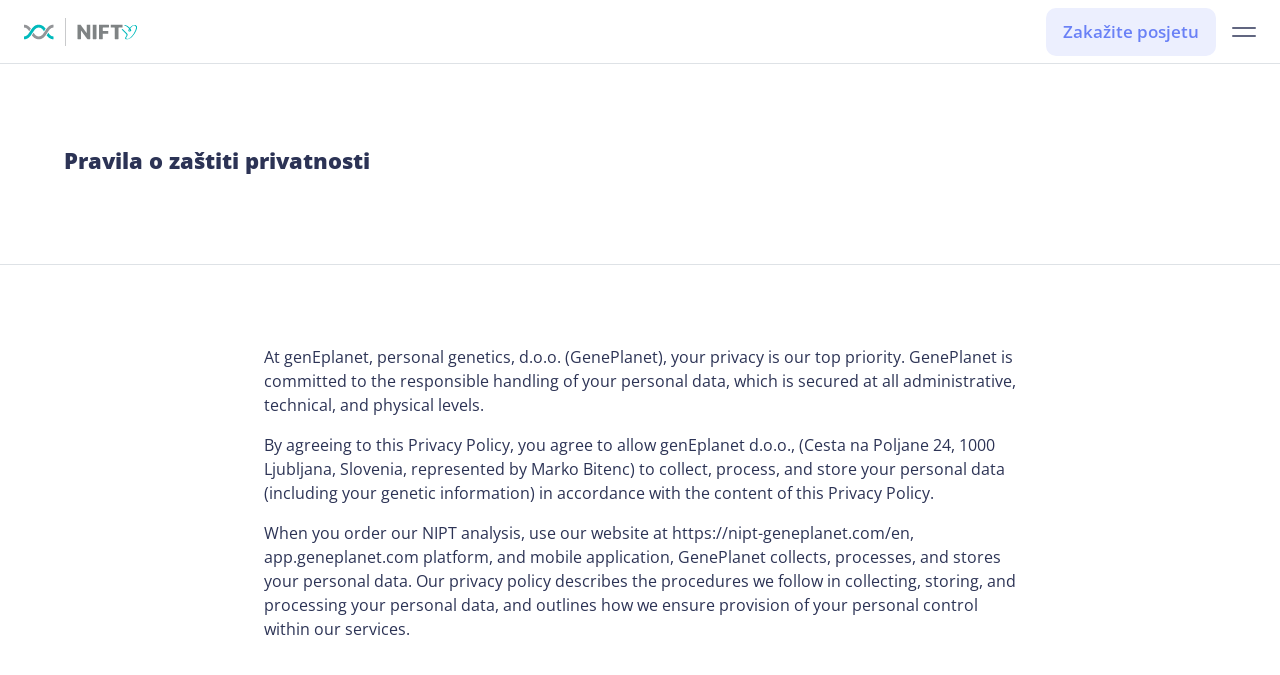

--- FILE ---
content_type: text/html; charset=utf-8
request_url: https://nipt-geneplanet.com/ba/pravne/pravila-o-za%C5%A1titi-privatnosti
body_size: 72383
content:
<!DOCTYPE html><html lang="bs" data-beasties-container><head>
    <meta charset="utf-8">
    <title>Jedini originalni NIFTY test na tržištu - Test broj 1 u svijetu</title>
    <base href="/">
    <meta name="viewport" content="width=device-width, initial-scale=1">
    <link id="appFavicon" rel="icon" type="image/x-icon" href="favicon.ico">
    <link rel="dns-prefetch" href="https://www.googletagmanager.com/">
    <link rel="preconnect" href="https://gpcontentniptstg.azureedge.net">
    <script>
      // Define dataLayer and the gtag function.
      window.dataLayer = window.dataLayer || [];
      function gtag() {
        dataLayer.push(arguments);
      }
      // Default ad_storage to 'denied'.
      gtag('consent', 'default', {
        ad_storage: 'denied',
        analytics_storage: 'denied',
        functionality_storage: 'denied',
      });

      function grantGTMStorage(
        add = 'granted',
        stat = 'granted',
        functional = 'granted'
      ) {
        gtag('consent', 'update', {
          ad_storage: add,
          analytics_storage: stat,
          functionality_storage: functional,
        });
      }
    </script>
  <style>:root{--swiper-theme-color:#007aff}:root{--swiper-navigation-size:44px}body{-webkit-font-smoothing:antialiased;-moz-osx-font-smoothing:grayscale}:root{--bs-blue:#0d6efd;--bs-indigo:#6610f2;--bs-purple:#6f42c1;--bs-pink:#d63384;--bs-red:#dc3545;--bs-orange:#ff9f00;--bs-yellow:#ffcd03;--bs-green:#198754;--bs-teal:#17dddb;--bs-cyan:#0dcaf0;--bs-black:#000;--bs-white:#ffffff;--bs-gray:#6c757d;--bs-gray-dark:#343a40;--bs-gray-100:#f8f9fa;--bs-gray-200:#e9ecef;--bs-gray-300:#dee2e6;--bs-gray-400:#ced4da;--bs-gray-500:#adb5bd;--bs-gray-600:#6c757d;--bs-gray-700:#495057;--bs-gray-800:#343a40;--bs-gray-900:#212529;--bs-primary:#6a81f6;--bs-secondary:#616680;--bs-success:#198754;--bs-info:#00b9bb;--bs-warning:#ffcd03;--bs-danger:#ff397f;--bs-light:#f8f9fa;--bs-dark:#2c3355;--bs-dna-test:#00a9ab;--bs-blood-test:#ff397f;--bs-jumbotron-bg:#fafbff;--bs-primary-rgb:106, 129, 246;--bs-secondary-rgb:97, 102, 128;--bs-success-rgb:25, 135, 84;--bs-info-rgb:0, 185, 187;--bs-warning-rgb:255, 205, 3;--bs-danger-rgb:255, 57, 127;--bs-light-rgb:248, 249, 250;--bs-dark-rgb:44, 51, 85;--bs-dna-test-rgb:0, 169, 171;--bs-blood-test-rgb:255, 57, 127;--bs-jumbotron-bg-rgb:250, 251, 255;--bs-primary-text-emphasis:rgb(42.4, 51.6, 98.4);--bs-secondary-text-emphasis:rgb(38.8, 40.8, 51.2);--bs-success-text-emphasis:rgb(10, 54, 33.6);--bs-info-text-emphasis:rgb(0, 74, 74.8);--bs-warning-text-emphasis:rgb(102, 82, 1.2);--bs-danger-text-emphasis:rgb(102, 22.8, 50.8);--bs-light-text-emphasis:#495057;--bs-dark-text-emphasis:#495057;--bs-primary-bg-subtle:rgb(225.2, 229.8, 253.2);--bs-secondary-bg-subtle:rgb(223.4, 224.4, 229.6);--bs-success-bg-subtle:rgb(209, 231, 220.8);--bs-info-bg-subtle:rgb(204, 241, 241.4);--bs-warning-bg-subtle:rgb(255, 245, 204.6);--bs-danger-bg-subtle:rgb(255, 215.4, 229.4);--bs-light-bg-subtle:rgb(251.5, 252, 252.5);--bs-dark-bg-subtle:#ced4da;--bs-primary-border-subtle:rgb(195.4, 204.6, 251.4);--bs-secondary-border-subtle:rgb(191.8, 193.8, 204.2);--bs-success-border-subtle:rgb(163, 207, 186.6);--bs-info-border-subtle:rgb(153, 227, 227.8);--bs-warning-border-subtle:rgb(255, 235, 154.2);--bs-danger-border-subtle:rgb(255, 175.8, 203.8);--bs-light-border-subtle:#e9ecef;--bs-dark-border-subtle:#adb5bd;--bs-white-rgb:255, 255, 255;--bs-black-rgb:0, 0, 0;--bs-font-sans-serif:system-ui, -apple-system, "Segoe UI", Roboto, "Helvetica Neue", "Noto Sans", "Liberation Sans", Arial, sans-serif, "Apple Color Emoji", "Segoe UI Emoji", "Segoe UI Symbol", "Noto Color Emoji";--bs-font-monospace:SFMono-Regular, Menlo, Monaco, Consolas, "Liberation Mono", "Courier New", monospace;--bs-gradient:linear-gradient(180deg, rgba(255, 255, 255, .15), rgba(255, 255, 255, 0));--bs-body-font-family:"Open Sans", -apple-system, system-ui, BlinkMacSystemFont, "Segoe UI", Roboto, Ubuntu;--bs-body-font-size:1rem;--bs-body-font-weight:400;--bs-body-line-height:1.5;--bs-body-color:#2c3355;--bs-body-color-rgb:44, 51, 85;--bs-body-bg:#ffffff;--bs-body-bg-rgb:255, 255, 255;--bs-emphasis-color:#000;--bs-emphasis-color-rgb:0, 0, 0;--bs-secondary-color:rgba(44, 51, 85, .75);--bs-secondary-color-rgb:44, 51, 85;--bs-secondary-bg:#e9ecef;--bs-secondary-bg-rgb:233, 236, 239;--bs-tertiary-color:rgba(44, 51, 85, .5);--bs-tertiary-color-rgb:44, 51, 85;--bs-tertiary-bg:#f8f9fa;--bs-tertiary-bg-rgb:248, 249, 250;--bs-heading-color:inherit;--bs-link-color:#6a81f6;--bs-link-color-rgb:106, 129, 246;--bs-link-decoration:underline;--bs-link-hover-color:rgb(84.8, 103.2, 196.8);--bs-link-hover-color-rgb:85, 103, 197;--bs-code-color:#d63384;--bs-highlight-color:#2c3355;--bs-highlight-bg:rgb(255, 245, 204.6);--bs-border-width:1px;--bs-border-style:solid;--bs-border-color:#dee2e6;--bs-border-color-translucent:rgba(0, 0, 0, .175);--bs-border-radius:.75rem;--bs-border-radius-sm:.25rem;--bs-border-radius-lg:.5rem;--bs-border-radius-xl:1rem;--bs-border-radius-xxl:2rem;--bs-border-radius-2xl:var(--bs-border-radius-xxl);--bs-border-radius-pill:50rem;--bs-box-shadow:0px 10px 20px 5px rgba(78, 95, 124, .1);--bs-box-shadow-sm:0 .125rem .25rem rgba(0, 0, 0, .075);--bs-box-shadow-lg:0 1rem 3rem rgba(0, 0, 0, .175);--bs-box-shadow-inset:inset 0 1px 2px rgba(0, 0, 0, .075);--bs-focus-ring-width:.25rem;--bs-focus-ring-opacity:.25;--bs-focus-ring-color:rgba(106, 129, 246, .25);--bs-form-valid-color:#198754;--bs-form-valid-border-color:#198754;--bs-form-invalid-color:#ff397f;--bs-form-invalid-border-color:#ff397f}*,*:before,*:after{box-sizing:border-box}@media (prefers-reduced-motion: no-preference){:root{scroll-behavior:smooth}}body{margin:0;font-family:var(--bs-body-font-family);font-size:var(--bs-body-font-size);font-weight:var(--bs-body-font-weight);line-height:var(--bs-body-line-height);color:var(--bs-body-color);text-align:var(--bs-body-text-align);background-color:var(--bs-body-bg);-webkit-text-size-adjust:100%;-webkit-tap-highlight-color:rgba(0,0,0,0)}:root{--bs-breakpoint-xs:0;--bs-breakpoint-sm:576px;--bs-breakpoint-md:768px;--bs-breakpoint-lg:992px;--bs-breakpoint-xl:1200px;--bs-breakpoint-xxl:1400px}:root{--bs-btn-close-filter: }:root{--bs-carousel-indicator-active-bg:#9599aa;--bs-carousel-caption-color:#ffffff;--bs-carousel-control-icon-filter: }:root{--scrollbar-width:0px}</style><style>:root{--swiper-theme-color:#007aff}:root{--swiper-navigation-size:44px}.h3-extrabold{font-size:calc(1.325rem + .5625vw)!important;font-weight:800!important;line-height:48px!important}@media (min-width: 1920px){.h3-extrabold{font-size:2rem!important}}.h6-bold{font-size:1.25rem!important;font-weight:700!important;line-height:32px!important}.p3-semibold{font-size:1.0625rem!important;font-weight:600!important;line-height:32px!important}.p3-regular{font-size:1.0625rem!important;font-weight:400!important;line-height:32px!important}.p5-regular{font-size:.8125rem!important;font-weight:400!important;line-height:16px!important}.b2-semibold{font-size:1.0625rem!important;line-height:32px!important;font-weight:600!important}@media screen and (max-width: 1919px){.h3-extrabold{font-size:22px!important;font-weight:800!important;line-height:32px!important}.h6-bold{font-size:17px!important;font-weight:700!important;line-height:24px!important}.p3-semibold{font-size:13px!important;font-weight:600!important;line-height:24px!important}.p3-regular{font-size:13px!important;font-weight:400!important;line-height:24px!important}.p5-regular{font-size:10px!important;font-weight:400!important;line-height:16px!important}.b2-semibold{font-size:1.0625rem!important;line-height:32px!important;font-weight:600!important}}body{-webkit-font-smoothing:antialiased;-moz-osx-font-smoothing:grayscale}.gbtn-1{padding:7px 30px;border:1px solid transparent;border-radius:100px;color:#6a81f6!important;background:transparent;text-decoration:none!important;text-align:center;display:inline-block;transition:all .1s;-webkit-user-select:none;user-select:none;cursor:pointer}.gbtn-1:focus{outline:none}.gbtn-1:disabled{color:#c7c7d2!important;cursor:default;pointer-events:none}.gbtn-1{background:#eceffe}.gbtn-1:hover{background:#f0f2fe}.gbtn-1:active{background:#e1e6fd}.gbtn-1:disabled{background:#f4f4f6!important}.gbtn-sq{border-radius:10px!important}:root{--bs-blue: #0d6efd;--bs-indigo: #6610f2;--bs-purple: #6f42c1;--bs-pink: #d63384;--bs-red: #dc3545;--bs-orange: #ff9f00;--bs-yellow: #ffcd03;--bs-green: #198754;--bs-teal: #17dddb;--bs-cyan: #0dcaf0;--bs-black: #000;--bs-white: #ffffff;--bs-gray: #6c757d;--bs-gray-dark: #343a40;--bs-gray-100: #f8f9fa;--bs-gray-200: #e9ecef;--bs-gray-300: #dee2e6;--bs-gray-400: #ced4da;--bs-gray-500: #adb5bd;--bs-gray-600: #6c757d;--bs-gray-700: #495057;--bs-gray-800: #343a40;--bs-gray-900: #212529;--bs-primary: #6a81f6;--bs-secondary: #616680;--bs-success: #198754;--bs-info: #00b9bb;--bs-warning: #ffcd03;--bs-danger: #ff397f;--bs-light: #f8f9fa;--bs-dark: #2c3355;--bs-dna-test: #00a9ab;--bs-blood-test: #ff397f;--bs-jumbotron-bg: #fafbff;--bs-primary-rgb: 106, 129, 246;--bs-secondary-rgb: 97, 102, 128;--bs-success-rgb: 25, 135, 84;--bs-info-rgb: 0, 185, 187;--bs-warning-rgb: 255, 205, 3;--bs-danger-rgb: 255, 57, 127;--bs-light-rgb: 248, 249, 250;--bs-dark-rgb: 44, 51, 85;--bs-dna-test-rgb: 0, 169, 171;--bs-blood-test-rgb: 255, 57, 127;--bs-jumbotron-bg-rgb: 250, 251, 255;--bs-primary-text-emphasis: rgb(42.4, 51.6, 98.4);--bs-secondary-text-emphasis: rgb(38.8, 40.8, 51.2);--bs-success-text-emphasis: rgb(10, 54, 33.6);--bs-info-text-emphasis: rgb(0, 74, 74.8);--bs-warning-text-emphasis: rgb(102, 82, 1.2);--bs-danger-text-emphasis: rgb(102, 22.8, 50.8);--bs-light-text-emphasis: #495057;--bs-dark-text-emphasis: #495057;--bs-primary-bg-subtle: rgb(225.2, 229.8, 253.2);--bs-secondary-bg-subtle: rgb(223.4, 224.4, 229.6);--bs-success-bg-subtle: rgb(209, 231, 220.8);--bs-info-bg-subtle: rgb(204, 241, 241.4);--bs-warning-bg-subtle: rgb(255, 245, 204.6);--bs-danger-bg-subtle: rgb(255, 215.4, 229.4);--bs-light-bg-subtle: rgb(251.5, 252, 252.5);--bs-dark-bg-subtle: #ced4da;--bs-primary-border-subtle: rgb(195.4, 204.6, 251.4);--bs-secondary-border-subtle: rgb(191.8, 193.8, 204.2);--bs-success-border-subtle: rgb(163, 207, 186.6);--bs-info-border-subtle: rgb(153, 227, 227.8);--bs-warning-border-subtle: rgb(255, 235, 154.2);--bs-danger-border-subtle: rgb(255, 175.8, 203.8);--bs-light-border-subtle: #e9ecef;--bs-dark-border-subtle: #adb5bd;--bs-white-rgb: 255, 255, 255;--bs-black-rgb: 0, 0, 0;--bs-font-sans-serif: system-ui, -apple-system, "Segoe UI", Roboto, "Helvetica Neue", "Noto Sans", "Liberation Sans", Arial, sans-serif, "Apple Color Emoji", "Segoe UI Emoji", "Segoe UI Symbol", "Noto Color Emoji";--bs-font-monospace: SFMono-Regular, Menlo, Monaco, Consolas, "Liberation Mono", "Courier New", monospace;--bs-gradient: linear-gradient(180deg, rgba(255, 255, 255, .15), rgba(255, 255, 255, 0));--bs-body-font-family: "Open Sans", -apple-system, system-ui, BlinkMacSystemFont, "Segoe UI", Roboto, Ubuntu;--bs-body-font-size: 1rem;--bs-body-font-weight: 400;--bs-body-line-height: 1.5;--bs-body-color: #2c3355;--bs-body-color-rgb: 44, 51, 85;--bs-body-bg: #ffffff;--bs-body-bg-rgb: 255, 255, 255;--bs-emphasis-color: #000;--bs-emphasis-color-rgb: 0, 0, 0;--bs-secondary-color: rgba(44, 51, 85, .75);--bs-secondary-color-rgb: 44, 51, 85;--bs-secondary-bg: #e9ecef;--bs-secondary-bg-rgb: 233, 236, 239;--bs-tertiary-color: rgba(44, 51, 85, .5);--bs-tertiary-color-rgb: 44, 51, 85;--bs-tertiary-bg: #f8f9fa;--bs-tertiary-bg-rgb: 248, 249, 250;--bs-heading-color: inherit;--bs-link-color: #6a81f6;--bs-link-color-rgb: 106, 129, 246;--bs-link-decoration: underline;--bs-link-hover-color: rgb(84.8, 103.2, 196.8);--bs-link-hover-color-rgb: 85, 103, 197;--bs-code-color: #d63384;--bs-highlight-color: #2c3355;--bs-highlight-bg: rgb(255, 245, 204.6);--bs-border-width: 1px;--bs-border-style: solid;--bs-border-color: #dee2e6;--bs-border-color-translucent: rgba(0, 0, 0, .175);--bs-border-radius: .75rem;--bs-border-radius-sm: .25rem;--bs-border-radius-lg: .5rem;--bs-border-radius-xl: 1rem;--bs-border-radius-xxl: 2rem;--bs-border-radius-2xl: var(--bs-border-radius-xxl);--bs-border-radius-pill: 50rem;--bs-box-shadow: 0px 10px 20px 5px rgba(78, 95, 124, .1);--bs-box-shadow-sm: 0 .125rem .25rem rgba(0, 0, 0, .075);--bs-box-shadow-lg: 0 1rem 3rem rgba(0, 0, 0, .175);--bs-box-shadow-inset: inset 0 1px 2px rgba(0, 0, 0, .075);--bs-focus-ring-width: .25rem;--bs-focus-ring-opacity: .25;--bs-focus-ring-color: rgba(106, 129, 246, .25);--bs-form-valid-color: #198754;--bs-form-valid-border-color: #198754;--bs-form-invalid-color: #ff397f;--bs-form-invalid-border-color: #ff397f}*,*:before,*:after{box-sizing:border-box}@media (prefers-reduced-motion: no-preference){:root{scroll-behavior:smooth}}body{margin:0;font-family:var(--bs-body-font-family);font-size:var(--bs-body-font-size);font-weight:var(--bs-body-font-weight);line-height:var(--bs-body-line-height);color:var(--bs-body-color);text-align:var(--bs-body-text-align);background-color:var(--bs-body-bg);-webkit-text-size-adjust:100%;-webkit-tap-highlight-color:rgba(0,0,0,0)}h3{margin-top:0;margin-bottom:.5rem;font-weight:500;line-height:1.2;color:var(--bs-heading-color)}h3{font-size:calc(1.325rem + .5625vw)}@media (min-width: 1920px){h3{font-size:2rem}}p{margin-top:0;margin-bottom:1rem}ul{padding-left:2rem}ul{margin-top:0;margin-bottom:1rem}ul ul{margin-bottom:0}strong{font-weight:bolder}a{color:rgba(var(--bs-link-color-rgb),var(--bs-link-opacity, 1));text-decoration:underline}a:hover{--bs-link-color-rgb: var(--bs-link-hover-color-rgb)}a:not([href]):not([class]),a:not([href]):not([class]):hover{color:inherit;text-decoration:none}img{vertical-align:middle}table{caption-side:bottom;border-collapse:collapse}tbody,tr,td{border-color:inherit;border-style:solid;border-width:0}button{border-radius:0}button:focus:not(:focus-visible){outline:0}button{margin:0;font-family:inherit;font-size:inherit;line-height:inherit}button{text-transform:none}[role=button]{cursor:pointer}button,[type=button]{-webkit-appearance:button}button:not(:disabled),[type=button]:not(:disabled){cursor:pointer}.container{--bs-gutter-x: 48px;--bs-gutter-y: 0;width:100%;padding-right:calc(var(--bs-gutter-x) * .5);padding-left:calc(var(--bs-gutter-x) * .5);margin-right:auto;margin-left:auto}@media (min-width: 576px){.container{max-width:528px}}@media (min-width: 768px){.container{max-width:720px}}@media (min-width: 992px){.container{max-width:944px}}@media (min-width: 1200px){.container{max-width:1200px}}:root{--bs-breakpoint-xs: 0;--bs-breakpoint-sm: 576px;--bs-breakpoint-md: 768px;--bs-breakpoint-lg: 992px;--bs-breakpoint-xl: 1200px;--bs-breakpoint-xxl: 1400px}.row{--bs-gutter-x: 48px;--bs-gutter-y: 0;display:flex;flex-wrap:wrap;margin-top:calc(-1 * var(--bs-gutter-y));margin-right:calc(-.5 * var(--bs-gutter-x));margin-left:calc(-.5 * var(--bs-gutter-x))}.row>*{flex-shrink:0;width:100%;max-width:100%;padding-right:calc(var(--bs-gutter-x) * .5);padding-left:calc(var(--bs-gutter-x) * .5);margin-top:var(--bs-gutter-y)}.col-6{flex:0 0 auto;width:50%}.col-12{flex:0 0 auto;width:100%}@media (min-width: 768px){.col-md-5{flex:0 0 auto;width:41.66666667%}}@media (min-width: 992px){.col-lg-3{flex:0 0 auto;width:25%}}.table{--bs-table-color-type: initial;--bs-table-bg-type: initial;--bs-table-color-state: initial;--bs-table-bg-state: initial;--bs-table-color: var(--bs-emphasis-color);--bs-table-bg: var(--bs-body-bg);--bs-table-border-color: var(--bs-border-color);--bs-table-accent-bg: transparent;--bs-table-striped-color: var(--bs-emphasis-color);--bs-table-striped-bg: rgba(var(--bs-emphasis-color-rgb), .05);--bs-table-active-color: var(--bs-emphasis-color);--bs-table-active-bg: rgba(var(--bs-emphasis-color-rgb), .1);--bs-table-hover-color: var(--bs-emphasis-color);--bs-table-hover-bg: rgba(var(--bs-emphasis-color-rgb), .075);width:100%;margin-bottom:1rem;vertical-align:top;border-color:var(--bs-table-border-color)}.btn{--bs-btn-padding-x: .75rem;--bs-btn-padding-y: .375rem;--bs-btn-font-family: ;--bs-btn-font-size: 1rem;--bs-btn-font-weight: 400;--bs-btn-line-height: 1.5;--bs-btn-color: var(--bs-body-color);--bs-btn-bg: transparent;--bs-btn-border-width: var(--bs-border-width);--bs-btn-border-color: transparent;--bs-btn-border-radius: var(--bs-border-radius);--bs-btn-hover-border-color: transparent;--bs-btn-box-shadow: inset 0 1px 0 rgba(255, 255, 255, .15), 0 1px 1px rgba(0, 0, 0, .075);--bs-btn-disabled-opacity: .65;--bs-btn-focus-box-shadow: 0 0 0 .25rem rgba(var(--bs-btn-focus-shadow-rgb), .5);display:inline-block;padding:var(--bs-btn-padding-y) var(--bs-btn-padding-x);font-family:var(--bs-btn-font-family);font-size:var(--bs-btn-font-size);font-weight:var(--bs-btn-font-weight);line-height:var(--bs-btn-line-height);color:var(--bs-btn-color);text-align:center;text-decoration:none;vertical-align:middle;cursor:pointer;-webkit-user-select:none;user-select:none;border:var(--bs-btn-border-width) solid var(--bs-btn-border-color);border-radius:var(--bs-btn-border-radius);background-color:var(--bs-btn-bg);transition:color .15s ease-in-out,background-color .15s ease-in-out,border-color .15s ease-in-out,box-shadow .15s ease-in-out}@media (prefers-reduced-motion: reduce){.btn{transition:none}}.btn:hover{color:var(--bs-btn-hover-color);background-color:var(--bs-btn-hover-bg);border-color:var(--bs-btn-hover-border-color)}.btn:focus-visible{color:var(--bs-btn-hover-color);background-color:var(--bs-btn-hover-bg);border-color:var(--bs-btn-hover-border-color);outline:0;box-shadow:var(--bs-btn-focus-box-shadow)}.btn:first-child:active{color:var(--bs-btn-active-color);background-color:var(--bs-btn-active-bg);border-color:var(--bs-btn-active-border-color)}.btn:first-child:active:focus-visible{box-shadow:var(--bs-btn-focus-box-shadow)}.btn:disabled{color:var(--bs-btn-disabled-color);pointer-events:none;background-color:var(--bs-btn-disabled-bg);border-color:var(--bs-btn-disabled-border-color);opacity:var(--bs-btn-disabled-opacity)}.btn-link{--bs-btn-font-weight: 400;--bs-btn-color: var(--bs-link-color);--bs-btn-bg: transparent;--bs-btn-border-color: transparent;--bs-btn-hover-color: var(--bs-link-hover-color);--bs-btn-hover-border-color: transparent;--bs-btn-active-color: var(--bs-link-hover-color);--bs-btn-active-border-color: transparent;--bs-btn-disabled-color: #6c757d;--bs-btn-disabled-border-color: transparent;--bs-btn-box-shadow: 0 0 0 #000;--bs-btn-focus-shadow-rgb: 90, 110, 209;text-decoration:underline}.btn-link:focus-visible{color:var(--bs-btn-color)}.btn-link:hover{color:var(--bs-btn-hover-color)}.collapse:not(.show){display:none}.nav{--bs-nav-link-padding-x: 1rem;--bs-nav-link-padding-y: .5rem;--bs-nav-link-font-weight: ;--bs-nav-link-color: var(--bs-link-color);--bs-nav-link-hover-color: var(--bs-link-hover-color);--bs-nav-link-disabled-color: var(--bs-secondary-color);display:flex;flex-wrap:wrap;padding-left:0;margin-bottom:0;list-style:none}.nav-link{display:block;padding:var(--bs-nav-link-padding-y) var(--bs-nav-link-padding-x);font-size:var(--bs-nav-link-font-size);font-weight:var(--bs-nav-link-font-weight);color:var(--bs-nav-link-color);text-decoration:none;background:none;border:0;transition:color .15s ease-in-out,background-color .15s ease-in-out,border-color .15s ease-in-out}@media (prefers-reduced-motion: reduce){.nav-link{transition:none}}.nav-link:hover,.nav-link:focus{color:var(--bs-nav-link-hover-color)}.nav-link:focus-visible{outline:0;box-shadow:0 0 0 .25rem #6a81f640}.nav-link:disabled{color:var(--bs-nav-link-disabled-color);pointer-events:none;cursor:default}.navbar{--bs-navbar-padding-x: 0;--bs-navbar-padding-y: .5rem;--bs-navbar-color: rgba(var(--bs-emphasis-color-rgb), .65);--bs-navbar-hover-color: rgba(var(--bs-emphasis-color-rgb), .8);--bs-navbar-disabled-color: rgba(var(--bs-emphasis-color-rgb), .3);--bs-navbar-active-color: rgba(var(--bs-emphasis-color-rgb), 1);--bs-navbar-brand-padding-y: .3125rem;--bs-navbar-brand-margin-end: 1rem;--bs-navbar-brand-font-size: 1.25rem;--bs-navbar-brand-color: rgba(var(--bs-emphasis-color-rgb), 1);--bs-navbar-brand-hover-color: rgba(var(--bs-emphasis-color-rgb), 1);--bs-navbar-nav-link-padding-x: .5rem;--bs-navbar-toggler-padding-y: .25rem;--bs-navbar-toggler-padding-x: .75rem;--bs-navbar-toggler-font-size: 1.25rem;--bs-navbar-toggler-icon-bg: url("data:image/svg+xml,%3csvg xmlns='http://www.w3.org/2000/svg' viewBox='0 0 30 30'%3e%3cpath stroke='rgba%2844, 51, 85, 0.75%29' stroke-linecap='round' stroke-miterlimit='10' stroke-width='2' d='M4 7h22M4 15h22M4 23h22'/%3e%3c/svg%3e");--bs-navbar-toggler-border-color: rgba(var(--bs-emphasis-color-rgb), .15);--bs-navbar-toggler-border-radius: var(--bs-border-radius);--bs-navbar-toggler-focus-width: .25rem;--bs-navbar-toggler-transition: box-shadow .15s ease-in-out;position:relative;display:flex;flex-wrap:wrap;align-items:center;justify-content:space-between;padding:var(--bs-navbar-padding-y) var(--bs-navbar-padding-x)}.navbar-brand{padding-top:var(--bs-navbar-brand-padding-y);padding-bottom:var(--bs-navbar-brand-padding-y);margin-right:var(--bs-navbar-brand-margin-end);font-size:var(--bs-navbar-brand-font-size);color:var(--bs-navbar-brand-color);text-decoration:none;white-space:nowrap}.navbar-brand:hover,.navbar-brand:focus{color:var(--bs-navbar-brand-hover-color)}.navbar-nav{--bs-nav-link-padding-x: 0;--bs-nav-link-padding-y: .5rem;--bs-nav-link-font-weight: ;--bs-nav-link-color: var(--bs-navbar-color);--bs-nav-link-hover-color: var(--bs-navbar-hover-color);--bs-nav-link-disabled-color: var(--bs-navbar-disabled-color);display:flex;flex-direction:column;padding-left:0;margin-bottom:0;list-style:none}.accordion{--bs-accordion-color: var(--bs-body-color);--bs-accordion-bg: var(--bs-body-bg);--bs-accordion-transition: color .15s ease-in-out, background-color .15s ease-in-out, border-color .15s ease-in-out, box-shadow .15s ease-in-out, border-radius .15s ease;--bs-accordion-border-color: var(--bs-border-color);--bs-accordion-border-width: var(--bs-border-width);--bs-accordion-border-radius: var(--bs-border-radius);--bs-accordion-inner-border-radius: calc(var(--bs-border-radius) - (var(--bs-border-width)));--bs-accordion-btn-padding-x: 1.25rem;--bs-accordion-btn-padding-y: 1rem;--bs-accordion-btn-color: var(--bs-body-color);--bs-accordion-btn-bg: var(--bs-accordion-bg);--bs-accordion-btn-icon: url("data:image/svg+xml,%3csvg xmlns='http://www.w3.org/2000/svg' viewBox='0 0 16 16' fill='none' stroke='%232c3355' stroke-linecap='round' stroke-linejoin='round'%3e%3cpath d='m2 5 6 6 6-6'/%3e%3c/svg%3e");--bs-accordion-btn-icon-width: 1.25rem;--bs-accordion-btn-icon-transform: rotate(-180deg);--bs-accordion-btn-icon-transition: transform .2s ease-in-out;--bs-accordion-btn-active-icon: url("data:image/svg+xml,%3csvg xmlns='http://www.w3.org/2000/svg' viewBox='0 0 16 16' fill='none' stroke='rgb%2842.4, 51.6, 98.4%29' stroke-linecap='round' stroke-linejoin='round'%3e%3cpath d='m2 5 6 6 6-6'/%3e%3c/svg%3e");--bs-accordion-btn-focus-box-shadow: 0 0 0 .25rem rgba(106, 129, 246, .25);--bs-accordion-body-padding-x: 1.25rem;--bs-accordion-body-padding-y: 1rem;--bs-accordion-active-color: var(--bs-primary-text-emphasis);--bs-accordion-active-bg: var(--bs-primary-bg-subtle)}.accordion-button{position:relative;display:flex;align-items:center;width:100%;padding:var(--bs-accordion-btn-padding-y) var(--bs-accordion-btn-padding-x);font-size:1rem;color:var(--bs-accordion-btn-color);text-align:left;background-color:var(--bs-accordion-btn-bg);border:0;border-radius:0;overflow-anchor:none;transition:var(--bs-accordion-transition)}@media (prefers-reduced-motion: reduce){.accordion-button{transition:none}}.accordion-button:not(.collapsed){color:var(--bs-accordion-active-color);background-color:var(--bs-accordion-active-bg);box-shadow:inset 0 calc(-1 * var(--bs-accordion-border-width)) 0 var(--bs-accordion-border-color)}.accordion-button:not(.collapsed):after{background-image:var(--bs-accordion-btn-active-icon);transform:var(--bs-accordion-btn-icon-transform)}.accordion-button:after{flex-shrink:0;width:var(--bs-accordion-btn-icon-width);height:var(--bs-accordion-btn-icon-width);margin-left:auto;content:"";background-image:var(--bs-accordion-btn-icon);background-repeat:no-repeat;background-size:var(--bs-accordion-btn-icon-width);transition:var(--bs-accordion-btn-icon-transition)}@media (prefers-reduced-motion: reduce){.accordion-button:after{transition:none}}.accordion-button:hover{z-index:2}.accordion-button:focus{z-index:3;outline:0;box-shadow:var(--bs-accordion-btn-focus-box-shadow)}.accordion-header{margin-bottom:0}.accordion-item{color:var(--bs-accordion-color);background-color:var(--bs-accordion-bg);border:var(--bs-accordion-border-width) solid var(--bs-accordion-border-color)}.accordion-item:first-of-type{border-top-left-radius:var(--bs-accordion-border-radius);border-top-right-radius:var(--bs-accordion-border-radius)}.accordion-item:first-of-type>.accordion-header .accordion-button{border-top-left-radius:var(--bs-accordion-inner-border-radius);border-top-right-radius:var(--bs-accordion-inner-border-radius)}.accordion-item:not(:first-of-type){border-top:0}.accordion-item:last-of-type{border-bottom-right-radius:var(--bs-accordion-border-radius);border-bottom-left-radius:var(--bs-accordion-border-radius)}.accordion-item:last-of-type>.accordion-header .accordion-button.collapsed{border-bottom-right-radius:var(--bs-accordion-inner-border-radius);border-bottom-left-radius:var(--bs-accordion-inner-border-radius)}.accordion-item:last-of-type>.accordion-collapse{border-bottom-right-radius:var(--bs-accordion-border-radius);border-bottom-left-radius:var(--bs-accordion-border-radius)}.accordion-body{padding:var(--bs-accordion-body-padding-y) var(--bs-accordion-body-padding-x)}.list-group{--bs-list-group-color: var(--bs-body-color);--bs-list-group-bg: var(--bs-body-bg);--bs-list-group-border-color: var(--bs-border-color);--bs-list-group-border-width: var(--bs-border-width);--bs-list-group-border-radius: var(--bs-border-radius);--bs-list-group-item-padding-x: 1rem;--bs-list-group-item-padding-y: .5rem;--bs-list-group-action-color: var(--bs-secondary-color);--bs-list-group-action-hover-color: var(--bs-emphasis-color);--bs-list-group-action-hover-bg: var(--bs-tertiary-bg);--bs-list-group-action-active-color: var(--bs-body-color);--bs-list-group-action-active-bg: var(--bs-secondary-bg);--bs-list-group-disabled-color: var(--bs-secondary-color);--bs-list-group-disabled-bg: var(--bs-body-bg);--bs-list-group-active-color: #ffffff;--bs-list-group-active-bg: #6a81f6;--bs-list-group-active-border-color: #6a81f6;display:flex;flex-direction:column;padding-left:0;margin-bottom:0;border-radius:var(--bs-list-group-border-radius)}:root{--bs-btn-close-filter: }:root{--bs-carousel-indicator-active-bg: #9599aa;--bs-carousel-caption-color: #ffffff;--bs-carousel-control-icon-filter: }.fixed-top{position:fixed;top:0;right:0;left:0;z-index:1030}.overflow-hidden{overflow:hidden!important}.d-block{display:block!important}.d-flex{display:flex!important}.d-none{display:none!important}.shadow-none{box-shadow:none!important}.border-0{border:0!important}.border-bottom{border-bottom:var(--bs-border-width) var(--bs-border-style) var(--bs-border-color)!important}.w-100{width:100%!important}.mw-100{max-width:100%!important}.h-100{height:100%!important}.flex-column{flex-direction:column!important}.flex-wrap{flex-wrap:wrap!important}.justify-content-start{justify-content:flex-start!important}.justify-content-center{justify-content:center!important}.align-items-center{align-items:center!important}.mx-auto{margin-right:auto!important;margin-left:auto!important}.mt-auto{margin-top:auto!important}.py-0{padding-top:0!important;padding-bottom:0!important}.text-center{text-align:center!important}.text-decoration-none{text-decoration:none!important}.text-uppercase{text-transform:uppercase!important}.text-secondary{--bs-text-opacity: 1;color:rgba(var(--bs-secondary-rgb),var(--bs-text-opacity))!important}.text-body{--bs-text-opacity: 1;color:rgba(var(--bs-body-color-rgb),var(--bs-text-opacity))!important}.text-muted{--bs-text-opacity: 1;color:var(--bs-secondary-color)!important}.bg-white{--bs-bg-opacity: 1;background-color:rgba(var(--bs-white-rgb),var(--bs-bg-opacity))!important}@media (min-width: 576px){.d-sm-block{display:block!important}.d-sm-none{display:none!important}}@media (min-width: 768px){.d-md-block{display:block!important}.d-md-none{display:none!important}.text-md-start{text-align:left!important}}@media (min-width: 1400px){.d-xxl-block{display:block!important}.d-xxl-flex{display:flex!important}.d-xxl-none{display:none!important}}.gmb-0{margin-bottom:0rem!important}.gmx-8{margin-right:.5rem!important}.gmb-8{margin-bottom:.5rem!important}.gmx-8{margin-left:.5rem!important}.gmy-12{margin-top:.75rem!important}.gmy-12{margin-bottom:.75rem!important}.gmb-16{margin-bottom:1rem!important}.gmb-24{margin-bottom:1.5rem!important}.gmt-32{margin-top:2rem!important}.gp-0{padding:0rem!important}.gpx-0{padding-right:0rem!important}.gpx-0{padding-left:0rem!important}.gpy-8{padding-top:.5rem!important}.gpy-8{padding-bottom:.5rem!important}.gpy-12{padding-top:.75rem!important}.gpy-12{padding-bottom:.75rem!important}.gpr-16,.gpx-16{padding-right:1rem!important}.gpx-16{padding-left:1rem!important}.gpt-24,.gpy-24{padding-top:1.5rem!important}.gpb-24,.gpy-24{padding-bottom:1.5rem!important}.gpt-32{padding-top:2rem!important}.gpb-32{padding-bottom:2rem!important}.gpb-48{padding-bottom:3rem!important}.gpt-64{padding-top:4rem!important}@media (min-width: 576px){.gmt-sm-0{margin-top:0rem!important}.gmb-sm-8{margin-bottom:.5rem!important}.gpy-sm-32{padding-top:2rem!important}.gpy-sm-32{padding-bottom:2rem!important}}@media (min-width: 768px){.gml-md-0{margin-left:0rem!important}.gmr-md-12{margin-right:.75rem!important}.gmb-md-40{margin-bottom:2.5rem!important}.gmt-md-48{margin-top:3rem!important}.gpy-md-32{padding-top:2rem!important}.gpy-md-32{padding-bottom:2rem!important}.gpb-md-40{padding-bottom:2.5rem!important}.gpy-md-52{padding-top:3.25rem!important}.gpy-md-52{padding-bottom:3.25rem!important}.gpt-md-80,.gpy-md-80{padding-top:5rem!important}.gpy-md-80{padding-bottom:5rem!important}}@media (min-width: 1200px){.gpx-xl-200{padding-right:12.5rem!important}.gpx-xl-200{padding-left:12.5rem!important}}@media (min-width: 1920px){.gpr-xxl-0{padding-right:0rem!important}}a:hover{text-decoration:none}.btn-link:focus{box-shadow:none}.list-group{list-style:none}.pointer{cursor:pointer}a{text-decoration:none}.svg-facebook-color-icn{background:url(sprites-faae2f8a.6ee7f2d281013906.svg) no-repeat;background-position:-2px -729px;width:41px;height:40px}.svg-instagram-color-icn{background:url(sprites-faae2f8a.6ee7f2d281013906.svg) no-repeat;background-position:-2px -954px;width:41px;height:40px}.svg-linkedin-color-icn{background:url(sprites-faae2f8a.6ee7f2d281013906.svg) no-repeat;background-position:-2px -998px;width:41px;height:40px}.svg-youtube-color-icn{background:url(sprites-faae2f8a.6ee7f2d281013906.svg) no-repeat;background-position:-2px -2110px;width:41px;height:40px}@media (min-width: 1920px){app-logo .d-xxl-none{display:none!important}app-logo .d-xxl-block{display:block!important}}:root{--scrollbar-width: 0px}main.main-content{margin-top:4rem;min-height:calc(100vh - 4rem)}.text-muted{color:#9599aa!important}.full-width{position:relative;width:calc(100vw - var(--scrollbar-width));margin-left:calc(-50vw + 50%)}</style><link rel="stylesheet" href="styles.e6e55d6505809fef.css" media="print" onload="this.media='all'"><noscript><link rel="stylesheet" href="styles.e6e55d6505809fef.css" media="all"></noscript><style ng-app-id="serverApp">[_nghost-serverApp-c4217703672]  p {
  margin-bottom: 0;
}
[_nghost-serverApp-c4217703672]  p img {
  height: 1rem;
}

.info-banner-container[_ngcontent-serverApp-c4217703672] {
  background: linear-gradient(270deg, #ea598b 0%, #ff9bbe 100%);
}
.info-banner-container[_ngcontent-serverApp-c4217703672]:not(.full-width) {
  border-radius: 12px;
  background: linear-gradient(270.49deg, #ea598b 0%, #ff9bbe 100%);
}
.info-banner-container[_ngcontent-serverApp-c4217703672]   button[_ngcontent-serverApp-c4217703672] {
  background: rgba(255, 255, 255, 0.35);
  border: 0;
  border-radius: 100px;
  white-space: nowrap;
  text-align: center;
}
.info-banner-container[_ngcontent-serverApp-c4217703672]   .container[_ngcontent-serverApp-c4217703672] {
  max-width: 1432px;
}

@media (min-width: 992px) {
  .info-banner-container[_ngcontent-serverApp-c4217703672] {
    background: linear-gradient(270deg, #ea598b 0%, #ff9bbe 100%);
    box-shadow: 0px 6px 18px rgba(78, 95, 124, 0.12);
  }
  .info-banner-container[_ngcontent-serverApp-c4217703672]   p[_ngcontent-serverApp-c4217703672]   img[_ngcontent-serverApp-c4217703672] {
    height: 1.25rem;
  }
  .icon[_ngcontent-serverApp-c4217703672] {
    max-width: 6.5rem;
  }
}</style><style ng-app-id="serverApp">[_nghost-serverApp-c1692735376] {
  display: grid;
  position: fixed;
  bottom: 24px;
  right: 24px;
  z-index: 1000;
}
@media (max-width: 991.98px) {
  [_nghost-serverApp-c1692735376] {
    bottom: 8px;
    right: 8px;
  }
}</style><style ng-app-id="serverApp">

































[_nghost-serverApp-c1185778452] {
  transition: all 150ms ease-out;
  position: absolute;
  right: 1.5rem;
  z-index: 10;
  margin-top: 8px;
}
.sticky[_nghost-serverApp-c1185778452] {
  position: fixed;
  top: unset !important;
}
[_nghost-serverApp-c1185778452]   .consultations[_ngcontent-serverApp-c1185778452] {
  height: 3.5rem;
  background-color: #ffffff;
  border: 1px solid #b4c0fb;
  box-shadow: 0px 4px 10px rgba(106, 129, 246, 0.2);
  border-radius: 0.75rem;
  padding: 0.25rem 0.75rem 0.25rem 0.25rem;
  box-sizing: border-box;
}
@media (max-width: 575.98px) {
  [_nghost-serverApp-c1185778452] {
    justify-content: center;
    right: unset;
    width: 100%;
    display: flex;
    justify-content: center;
  }
  [_nghost-serverApp-c1185778452]    > div[_ngcontent-serverApp-c1185778452] {
    max-width: calc(100% - 2rem);
  }
}</style><style ng-app-id="serverApp">

































.navbar[_ngcontent-serverApp-c3706507676] {
  height: 4rem;
}
.navbar[_ngcontent-serverApp-c3706507676]   .btn-close[_ngcontent-serverApp-c3706507676] {
  background: transparent;
  width: unset;
  height: unset;
  padding: 0.25rem;
  margin-top: 0.5rem;
  margin-right: 0.5rem;
  z-index: 10;
  box-shadow: none;
}

header[_ngcontent-serverApp-c3706507676] {
  padding: 0 16px;
}
@media (min-width: 768px) {
  header[_ngcontent-serverApp-c3706507676] {
    padding: 0 24px;
  }
}
header[_ngcontent-serverApp-c3706507676]   .header-logo[_ngcontent-serverApp-c3706507676] {
  width: 2rem;
}
@media (min-width: 768px) {
  header[_ngcontent-serverApp-c3706507676]   .header-logo[_ngcontent-serverApp-c3706507676] {
    width: 12.5rem;
    max-width: 58%;
  }
}
header[_ngcontent-serverApp-c3706507676]   .header-navbar[_ngcontent-serverApp-c3706507676] {
  display: flex;
  flex-flow: row wrap;
  flex: 1;
  justify-content: flex-end;
  align-items: center;
}
header[_ngcontent-serverApp-c3706507676]   .header-navbar-right[_ngcontent-serverApp-c3706507676] {
  justify-content: flex-end;
  align-items: center;
}
header[_ngcontent-serverApp-c3706507676]   .nav-link[_ngcontent-serverApp-c3706507676]:focus {
  outline: none;
}
header[_ngcontent-serverApp-c3706507676]   .navbar-menu[_ngcontent-serverApp-c3706507676] {
  flex: 2;
}

.nav-item[_ngcontent-serverApp-c3706507676] {
  position: relative;
}
.nav-item[_ngcontent-serverApp-c3706507676]:hover   .sub-navigation[_ngcontent-serverApp-c3706507676] {
  height: auto;
  max-height: 500px;
}
.nav-item[_ngcontent-serverApp-c3706507676]   .nav-link[_ngcontent-serverApp-c3706507676] {
  cursor: pointer;
}
.nav-item[_ngcontent-serverApp-c3706507676]   .sub-navigation[_ngcontent-serverApp-c3706507676] {
  position: absolute;
  left: 0;
  top: 100%;
  transform: translateX(-10%);
  min-width: 325px;
  max-height: 0;
  height: 0;
  padding-top: 20px;
  background: transparent;
  overflow: hidden;
  transition: max-height 0.3s ease-in-out;
}
.nav-item[_ngcontent-serverApp-c3706507676]   .sub-navigation[_ngcontent-serverApp-c3706507676]:hover {
  overflow: unset;
}
.nav-item[_ngcontent-serverApp-c3706507676]   .sub-navigation-wrapper[_ngcontent-serverApp-c3706507676] {
  display: flex;
  flex-direction: column;
  align-items: flex-start;
  margin: 0px 8px;
  padding: 0;
  background: #ffffff;
  box-shadow: 0px 8px 16px rgba(78, 95, 124, 0.16);
  border-radius: 12px;
  list-style: none;
}
.nav-item[_ngcontent-serverApp-c3706507676]   .sub-navigation-wrapper[_ngcontent-serverApp-c3706507676]    > li[_ngcontent-serverApp-c3706507676] {
  width: 100%;
  position: relative;
  padding: 16px;
}
.nav-item[_ngcontent-serverApp-c3706507676]   .sub-navigation-wrapper[_ngcontent-serverApp-c3706507676]    > li[_ngcontent-serverApp-c3706507676]   a[_ngcontent-serverApp-c3706507676] {
  display: block;
  border-radius: 8px;
  width: 100%;
  cursor: pointer;
}
.nav-item[_ngcontent-serverApp-c3706507676]   .sub-navigation-wrapper[_ngcontent-serverApp-c3706507676]    > li[_ngcontent-serverApp-c3706507676]   a[_ngcontent-serverApp-c3706507676]:hover {
  background: #f4f7ff;
}
.nav-item[_ngcontent-serverApp-c3706507676]   .sub-navigation-wrapper[_ngcontent-serverApp-c3706507676]    > li[_ngcontent-serverApp-c3706507676]   .sub-navigation[_ngcontent-serverApp-c3706507676] {
  overflow: hidden;
  max-height: unset;
  height: auto;
  min-width: unset;
  opacity: 0;
  z-index: -1;
  top: -10%;
  left: 105%;
  padding: 0;
  transition: width 0.3s ease-in-out;
}
.nav-item[_ngcontent-serverApp-c3706507676]   .sub-navigation-wrapper[_ngcontent-serverApp-c3706507676]    > li[_ngcontent-serverApp-c3706507676]   .sub-navigation[_ngcontent-serverApp-c3706507676]   a[_ngcontent-serverApp-c3706507676] {
  white-space: nowrap;
}
.nav-item[_ngcontent-serverApp-c3706507676]   .sub-navigation-wrapper[_ngcontent-serverApp-c3706507676]    > li[_ngcontent-serverApp-c3706507676]:hover   .sub-navigation[_ngcontent-serverApp-c3706507676] {
  opacity: 1;
  z-index: 999;
}

@media screen and (min-width: 1340px) {
  .d-xxl-flex[_ngcontent-serverApp-c3706507676] {
    display: flex !important;
  }
  .d-xxl-inline[_ngcontent-serverApp-c3706507676] {
    display: inline !important;
  }
  .d-xxl-block[_ngcontent-serverApp-c3706507676] {
    display: block !important;
  }
  .d-xxl-none[_ngcontent-serverApp-c3706507676] {
    display: none !important;
  }
}</style><style ng-app-id="serverApp">

































[_nghost-serverApp-c3936238360] {
  display: contents;
}

@media only screen and (min-width: 1340px) and (max-width: 1620px) {
  .nav-desktop[_ngcontent-serverApp-c3936238360]   .nav-item[_ngcontent-serverApp-c3936238360] {
    padding: 0 0.25rem !important;
  }
  .nav-desktop[_ngcontent-serverApp-c3936238360]   .nav-item[_ngcontent-serverApp-c3936238360]   .nav-link[_ngcontent-serverApp-c3936238360]   span[_ngcontent-serverApp-c3936238360] {
    padding: 0.5rem 0.5rem !important;
  }
}
.label-container[_ngcontent-serverApp-c3936238360] {
  padding: 2px 6px !important;
  border-radius: 4px;
  border: 1px solid #ff397f;
}

.main-menu[_ngcontent-serverApp-c3936238360] {
  position: relative;
  flex-flow: column wrap;
  height: 100%;
  transition: transform 0.3s ease-in-out;
}
.main-menu[_ngcontent-serverApp-c3936238360]   .main-nav[_ngcontent-serverApp-c3936238360] {
  padding: 16px 0;
}
.main-menu[_ngcontent-serverApp-c3936238360]   .main-nav[_ngcontent-serverApp-c3936238360]   .sub-menu[_ngcontent-serverApp-c3936238360] {
  position: absolute;
  left: 100%;
  top: 0;
  width: 100%;
  height: 100%;
  background: #ffffff;
  z-index: -1;
  opacity: 0;
  transition: all 0.3s ease-in-out;
}
.main-menu[_ngcontent-serverApp-c3936238360]   .main-nav[_ngcontent-serverApp-c3936238360]   .sub-menu.active[_ngcontent-serverApp-c3936238360] {
  z-index: 99999;
}
.main-menu[_ngcontent-serverApp-c3936238360]   .main-nav[_ngcontent-serverApp-c3936238360]   .nav-link[_ngcontent-serverApp-c3936238360] {
  color: #616680;
}
.main-menu[_ngcontent-serverApp-c3936238360]   .main-nav[_ngcontent-serverApp-c3936238360]   .nav-link[_ngcontent-serverApp-c3936238360]   .extra-sticker[_ngcontent-serverApp-c3936238360] {
  padding: 0.125rem 0.375rem;
  border: 1px solid #ff6199;
  border-radius: 0.25rem;
}
.main-menu[_ngcontent-serverApp-c3936238360]   .main-nav[_ngcontent-serverApp-c3936238360]   .nav-link.nav-link-top[_ngcontent-serverApp-c3936238360] {
  color: #9599aa;
}
.main-menu[_ngcontent-serverApp-c3936238360]   .main-nav[_ngcontent-serverApp-c3936238360]   .nav-link.active[_ngcontent-serverApp-c3936238360] {
  color: #616680;
}
.main-menu[_ngcontent-serverApp-c3936238360]   .main-nav[_ngcontent-serverApp-c3936238360]   .nav-link[_ngcontent-serverApp-c3936238360]:hover {
  background: #f4f7ff;
  color: #2c3355;
  border-radius: 8px;
}
.main-menu[_ngcontent-serverApp-c3936238360]   .main-nav[_ngcontent-serverApp-c3936238360]   .nav-link[_ngcontent-serverApp-c3936238360]:hover.nav-link-top {
  color: #616680;
}
.main-menu.nav-mobile[_ngcontent-serverApp-c3936238360]   .sub-nav[_ngcontent-serverApp-c3936238360] {
  padding: 16px 0;
}
.main-menu.nav-mobile.active-first[_ngcontent-serverApp-c3936238360] {
  transform: translateX(-100%);
}
.main-menu.nav-mobile.active-first[_ngcontent-serverApp-c3936238360]   .main-nav[_ngcontent-serverApp-c3936238360]   .sub-menu.active.sub-nav-level-1[_ngcontent-serverApp-c3936238360] {
  opacity: 1;
}
.main-menu.nav-mobile.active-second[_ngcontent-serverApp-c3936238360] {
  transform: translateX(-200%);
}
.main-menu.nav-mobile.active-second[_ngcontent-serverApp-c3936238360]   .main-nav[_ngcontent-serverApp-c3936238360]   .sub-menu.active.sub-nav-level-2[_ngcontent-serverApp-c3936238360] {
  z-index: 999;
  opacity: 1;
}
.main-menu.nav-mobile[_ngcontent-serverApp-c3936238360]   .back-button[_ngcontent-serverApp-c3936238360]::before {
  content: "";
  display: block;
  width: 0.5rem;
  height: 0.5rem;
  margin-right: 12px;
  border-left: 2px solid #616680;
  border-bottom: 2px solid #616680;
  transform: rotate(45deg);
}
@media (min-width: 576px) {
  .main-menu[_ngcontent-serverApp-c3936238360]   .mobile-login[_ngcontent-serverApp-c3936238360] {
    display: none;
  }
}

.main-menu.nav-desktop[_ngcontent-serverApp-c3936238360]   .main-nav[_ngcontent-serverApp-c3936238360] {
  flex-flow: row wrap;
  padding: 0;
}
.main-menu.nav-desktop[_ngcontent-serverApp-c3936238360]   .nav-item[_ngcontent-serverApp-c3936238360] {
  position: relative;
  white-space: nowrap;
}
.main-menu.nav-desktop[_ngcontent-serverApp-c3936238360]   .nav-item[_ngcontent-serverApp-c3936238360]   .sub-menu[_ngcontent-serverApp-c3936238360] {
  width: auto;
  height: auto;
  padding: 20px 0;
  position: absolute;
  visibility: hidden;
  background: transparent;
  opacity: 0;
  z-index: -1;
}
.main-menu.nav-desktop[_ngcontent-serverApp-c3936238360]   .nav-item[_ngcontent-serverApp-c3936238360]   .sub-menu.sub-nav-level-1[_ngcontent-serverApp-c3936238360] {
  left: -10%;
  top: 100%;
}
.main-menu.nav-desktop[_ngcontent-serverApp-c3936238360]   .nav-item[_ngcontent-serverApp-c3936238360]   .sub-menu.sub-nav-level-2[_ngcontent-serverApp-c3936238360] {
  left: 100%;
  padding: 0;
  top: -15px;
  min-width: 200px;
}
.main-menu.nav-desktop[_ngcontent-serverApp-c3936238360]   .nav-item[_ngcontent-serverApp-c3936238360]   .sub-menu.sub-nav-level-2[_ngcontent-serverApp-c3936238360]   .sub-nav[_ngcontent-serverApp-c3936238360] {
  width: auto;
}
.main-menu.nav-desktop[_ngcontent-serverApp-c3936238360]   .nav-item[_ngcontent-serverApp-c3936238360]   .sub-menu[_ngcontent-serverApp-c3936238360]   .sub-nav[_ngcontent-serverApp-c3936238360] {
  display: flex;
  flex-flow: column wrap;
  align-items: flex-start;
  width: 100%;
  margin: 0px 8px;
  padding: 16px 0;
  background: #ffffff;
  box-shadow: 0px 8px 16px rgba(78, 95, 124, 0.16);
  border-radius: 12px;
}
.main-menu.nav-desktop[_ngcontent-serverApp-c3936238360]   .nav-item[_ngcontent-serverApp-c3936238360]   .sub-menu[_ngcontent-serverApp-c3936238360]   .sub-nav[_ngcontent-serverApp-c3936238360]   .nav-item[_ngcontent-serverApp-c3936238360] {
  width: 100%;
  margin-bottom: 12px;
}
.main-menu.nav-desktop[_ngcontent-serverApp-c3936238360]   .nav-item[_ngcontent-serverApp-c3936238360]:hover   .sub-nav-level-1[_ngcontent-serverApp-c3936238360] {
  visibility: visible;
  opacity: 1;
  z-index: 99;
}
.hoverActive.main-menu.nav-desktop[_ngcontent-serverApp-c3936238360]   .nav-item[_ngcontent-serverApp-c3936238360]:hover   .sub-nav-level-1[_ngcontent-serverApp-c3936238360] {
  z-index: -1;
  opacity: 0;
  visibility: hidden;
}

.main-menu.nav-desktop[_ngcontent-serverApp-c3936238360]   .nav-item[_ngcontent-serverApp-c3936238360]:hover   .sub-nav-level-1[_ngcontent-serverApp-c3936238360]   .nav-item[_ngcontent-serverApp-c3936238360]:hover   .sub-nav-level-2[_ngcontent-serverApp-c3936238360] {
  visibility: visible;
  opacity: 1;
  z-index: 99;
}
.hoverActive.main-menu.nav-desktop[_ngcontent-serverApp-c3936238360]   .nav-item[_ngcontent-serverApp-c3936238360]:hover   .sub-nav-level-1[_ngcontent-serverApp-c3936238360]   .nav-item[_ngcontent-serverApp-c3936238360]:hover   .sub-nav-level-2[_ngcontent-serverApp-c3936238360] {
  z-index: -1;
  opacity: 0;
  visibility: hidden;
}</style><style ng-app-id="serverApp">

































.menu-toggle[_ngcontent-serverApp-c2249521876] {
  position: relative;
  width: 22px;
  height: 22px;
}
.menu-toggle[_ngcontent-serverApp-c2249521876]::after, .menu-toggle[_ngcontent-serverApp-c2249521876]::before {
  content: "";
  display: block;
  position: absolute;
  top: 5px;
  left: 0;
  width: 100%;
  height: 2px;
  border-radius: 12px;
  transition-timing-function: ease;
  transition-duration: 0.15s;
  transition-property: transform;
  border-radius: 4px;
  background-color: #616680;
}
.menu-toggle[_ngcontent-serverApp-c2249521876]::after {
  top: 13px;
}
.menu-toggle.mobile-menu-active[_ngcontent-serverApp-c2249521876]::before {
  transform: translate3d(0, 2px, 0) rotate(45deg);
}
.menu-toggle.mobile-menu-active[_ngcontent-serverApp-c2249521876]::after {
  transform: translate3d(0, -6px, 0) rotate(-45deg);
}

.hamburger-menu[_ngcontent-serverApp-c2249521876] {
  position: fixed;
  top: 4rem;
  right: 0;
  width: 100%;
  background: #ffffff;
  overflow-y: auto;
  overflow-x: hidden;
  height: calc(100% - 4rem);
  max-height: 0;
  overflow: hidden;
  transition: max-height 0.3s ease-in-out;
}
.hamburger-menu.mobile-toggle-active[_ngcontent-serverApp-c2249521876] {
  max-height: calc(100% - 4rem);
  overflow: auto;
}
@media (min-width: 768px) {
  .hamburger-menu[_ngcontent-serverApp-c2249521876] {
    max-width: 360px;
  }
}
@media (min-width: 992px) {
  .hamburger-menu[_ngcontent-serverApp-c2249521876] {
    top: 4rem;
  }
}</style><style ng-app-id="serverApp">.accordion-button[_ngcontent-serverApp-c2865014760]::after {
  display: none !important;
}

.accordion-button[_ngcontent-serverApp-c2865014760]:not(.collapsed) {
  background-color: unset !important;
}

.footer-extra-space[_ngcontent-serverApp-c2865014760] {
  height: 15rem;
}

.accordion[_ngcontent-serverApp-c2865014760]    > .card[_ngcontent-serverApp-c2865014760]   .card-header[_ngcontent-serverApp-c2865014760] {
  border: 0;
}
.accordion[_ngcontent-serverApp-c2865014760]    > .card[_ngcontent-serverApp-c2865014760]   .card-body[_ngcontent-serverApp-c2865014760] {
  text-align: center;
  padding: 0;
  border: 0;
}

.wave-content[_ngcontent-serverApp-c2865014760] {
  background-image: url("/assets/images_local/purple_wave.svg");
  background-size: cover;
  background-position: 50% 0%;
}

@media (min-width: 768px) {
  .wave-content[_ngcontent-serverApp-c2865014760] {
    background-image: url("/assets/images_local/purple_large_wave.svg");
  }
}</style><style ng-app-id="serverApp">[_nghost-serverApp-c603209349] {
  height: 100%;
  width: 100%;
}</style><link _ngcontent-serverapp-c603209349 as="image" href="https://gpcontentniptstg.azureedge.net/production/icons/logo_nifty_S.svg" rel="preload" fetchpriority="high"><link _ngcontent-serverapp-c603209349 as="image" href="https://gpcontentniptstg.azureedge.net/production/icons/logo_nifty.svg" rel="preload" fetchpriority="high"></head>

  <body>
    <app-root ng-version="20.1.7" ng-server-context="ssr"><app-contact-bubble id="contact-root" _nghost-serverapp-c1692735376 class="ng-star-inserted"><!--container--></app-contact-bubble><!--container--><app-consultations id="consultation-root" _nghost-serverapp-c1185778452 style="top: 0px;" class="ng-star-inserted"><!--container--></app-consultations><!--container--><!--container--><!--container--><app-header _nghost-serverapp-c3706507676 class="ng-star-inserted"><header _ngcontent-serverapp-c3706507676 class="navbar fixed-top d-flex justify-content-start align-items-center navbar-light border-bottom bg-white py-0"><a _ngcontent-serverapp-c3706507676 class="navbar-brand" href="/ba"><app-logo _ngcontent-serverapp-c3706507676 ngskiphydration="true"><!--container--><app-optimized-image priority="true" src="/assets/icons/logo_nifty_S.svg" alt="GenePlanet NIFTY" height="28" width="114" class="ng-star-inserted" _nghost-serverapp-c603209349><img _ngcontent-serverapp-c603209349 alt="GenePlanet NIFTY" width="114" height="28" loading="eager" fetchpriority="high" decoding="sync" ng-img="true" src="https://gpcontentniptstg.azureedge.net/production/icons/logo_nifty_S.svg" class="d-block d-xxl-none ng-star-inserted"><!--container--></app-optimized-image><!--container--><app-optimized-image priority="true" src="/assets/icons/logo_nifty.svg" alt="GenePlanet NIFTY" height="28" width="263" _nghost-serverapp-c603209349 class="ng-star-inserted"><img _ngcontent-serverapp-c603209349 alt="GenePlanet NIFTY" width="263" height="28" loading="eager" fetchpriority="high" decoding="sync" ng-img="true" src="https://gpcontentniptstg.azureedge.net/production/icons/logo_nifty.svg" class="d-none d-xxl-block ng-star-inserted"><!--container--></app-optimized-image><!--container--><!--container--><!--container--></app-logo></a><div _ngcontent-serverapp-c3706507676 class="header-navbar"><div _ngcontent-serverapp-c3706507676 class="mx-auto d-none d-xxl-flex"><app-main-menu _ngcontent-serverapp-c3706507676 _nghost-serverapp-c3936238360><div _ngcontent-serverapp-c3936238360 class="main-menu d-flex nav-desktop ng-star-inserted hoverActive"><!--container--><ul _ngcontent-serverapp-c3936238360 class="nav navbar-nav main-nav ng-star-inserted"><!--container--><li _ngcontent-serverapp-c3936238360 class="nav-item gmb-0 gpx-16 ng-star-inserted"><a _ngcontent-serverapp-c3936238360 class="nav-link nav-link-top ng-star-inserted" gptdatatrack="header-nav-internal HEADER.HOME" href="/ba"><span _ngcontent-serverapp-c3936238360 class="gpy-8 pointer text-uppercase p3-semibold gpx-16 ng-star-inserted"> Početna stranica </span><!--container--><!--container--><!--ng-container--></a><!--ng-container--><!--container--><!--container--><!--container--></li><!--container--><li _ngcontent-serverapp-c3936238360 class="nav-item gmb-0 gpx-16 ng-star-inserted"><a _ngcontent-serverapp-c3936238360 class="nav-link nav-link-top ng-star-inserted" gptdatatrack="header-nav-internal HEADER.ABOUT" href="/ba/pacijent/test"><span _ngcontent-serverapp-c3936238360 class="gpy-8 pointer text-uppercase p3-semibold gpx-16 ng-star-inserted"> O testu </span><!--container--><!--container--><!--ng-container--></a><!--ng-container--><!--container--><!--container--><!--container--></li><!--container--><li _ngcontent-serverapp-c3936238360 class="nav-item gmb-0 gpx-16 ng-star-inserted"><a _ngcontent-serverapp-c3936238360 class="nav-link nav-link-top ng-star-inserted" gptdatatrack="header-nav-internal HEADER.GET_TESTED" href="/ba/pacijent/testirajte-se"><span _ngcontent-serverapp-c3936238360 class="gpy-8 pointer text-uppercase p3-semibold gpx-16 ng-star-inserted"> Testirajte se </span><!--container--><!--container--><!--ng-container--></a><!--ng-container--><!--container--><!--container--><!--container--></li><!--container--><li _ngcontent-serverapp-c3936238360 class="nav-item gmb-0 gpx-16 ng-star-inserted"><a _ngcontent-serverapp-c3936238360 class="nav-link nav-link-top ng-star-inserted" gptdatatrack="header-nav-internal HEADER.PACKAGES" href="/ba/pacijent/paketi"><span _ngcontent-serverapp-c3936238360 class="gpy-8 pointer text-uppercase p3-semibold gpx-16 ng-star-inserted"> Paketi </span><!--container--><!--container--><!--ng-container--></a><!--ng-container--><!--container--><!--container--><!--container--></li><!--container--><li _ngcontent-serverapp-c3936238360 class="nav-item gmb-0 gpx-16 ng-star-inserted"><a _ngcontent-serverapp-c3936238360 class="nav-link nav-link-top ng-star-inserted" gptdatatrack="header-nav-internal HEADER.TESTIMONIALS" href="/ba/pacijent/svjedo%C4%8Danstva"><span _ngcontent-serverapp-c3936238360 class="gpy-8 pointer text-uppercase p3-semibold gpx-16 ng-star-inserted"> Svjedočanstva </span><!--container--><!--container--><!--ng-container--></a><!--ng-container--><!--container--><!--container--><!--container--></li><!--container--><li _ngcontent-serverapp-c3936238360 class="nav-item gmb-0 gpx-16 ng-star-inserted"><a _ngcontent-serverapp-c3936238360 class="nav-link nav-link-top ng-star-inserted" gptdatatrack="header-nav-external HEADER.LIBRARY" href="/ba/informacije/artikli"><span _ngcontent-serverapp-c3936238360 class="gpy-8 pointer text-uppercase p3-semibold gpx-16 ng-star-inserted"> Blog </span><!--container--><!--container--><!--ng-container--></a><!--ng-container--><!--container--><!--container--><!--container--></li><!--container--><!--container--></ul><!--ng-container--></div><!--container--><!--container--><!--container--><!--container--><!--container--><!--container--></app-main-menu></div><ul _ngcontent-serverapp-c3706507676 class="nav header-navbar-right d-flex"><!--container--><li _ngcontent-serverapp-c3706507676 class="nav-item flex gpr-16 gpr-xxl-0"><button _ngcontent-serverapp-c3706507676 type="button" appdynamicfontsize data-clicktitle="header_cta" class="gbtn-1 gbtn-sq b2-semibold gpx-16 gpx-md-30 ng-star-inserted"><!--container--><span _ngcontent-serverapp-c3706507676 data-clicktitle="header_cta" class="d-none d-md-block ng-star-inserted"> Zakažite posjetu </span><span _ngcontent-serverapp-c3706507676 data-clicktitle="header_cta" class="d-md-none ng-star-inserted"> Paketi </span><!--container--></button><!--container--></li><li _ngcontent-serverapp-c3706507676 class="nav-item d-flex align-items-center d-xxl-none"><app-hamburger-menu _ngcontent-serverapp-c3706507676 _nghost-serverapp-c2249521876><button _ngcontent-serverapp-c2249521876 role="button" class="shadow-none btn btn-flat border-0 menu-toggle"></button><div _ngcontent-serverapp-c2249521876 class="hamburger-menu gpx-0 mb-24"><div _ngcontent-serverapp-c2249521876 class="mx-auto navbar-nav h-100 mw-100 overflow-hidden"><app-main-menu _ngcontent-serverapp-c2249521876 _nghost-serverapp-c3936238360><div _ngcontent-serverapp-c3936238360 class="main-menu d-flex nav-mobile ng-star-inserted hoverActive"><!--container--><ul _ngcontent-serverapp-c3936238360 class="nav navbar-nav main-nav ng-star-inserted"><!--container--><li _ngcontent-serverapp-c3936238360 class="nav-item gmb-0 gpx-16 border-bottom gpy-8 gmb-8 ng-star-inserted"><a _ngcontent-serverapp-c3936238360 class="nav-link nav-link-top ng-star-inserted" gptdatatrack="header-nav-internal HEADER.HOME" href="/ba"><span _ngcontent-serverapp-c3936238360 class="gpy-8 pointer text-uppercase p3-semibold gpx-16 ng-star-inserted"> Početna stranica </span><!--container--><!--container--><!--ng-container--></a><!--ng-container--><!--container--><!--container--><!--container--></li><!--container--><li _ngcontent-serverapp-c3936238360 class="nav-item gmb-0 gpx-16 ng-star-inserted"><a _ngcontent-serverapp-c3936238360 class="nav-link nav-link-top ng-star-inserted" gptdatatrack="header-nav-internal HEADER.ABOUT" href="/ba/pacijent/test"><span _ngcontent-serverapp-c3936238360 class="gpy-8 pointer text-uppercase p3-semibold gpx-16 ng-star-inserted"> O testu </span><!--container--><!--container--><!--ng-container--></a><!--ng-container--><!--container--><!--container--><!--container--></li><!--container--><li _ngcontent-serverapp-c3936238360 class="nav-item gmb-0 gpx-16 ng-star-inserted"><a _ngcontent-serverapp-c3936238360 class="nav-link nav-link-top ng-star-inserted" gptdatatrack="header-nav-internal HEADER.GET_TESTED" href="/ba/pacijent/testirajte-se"><span _ngcontent-serverapp-c3936238360 class="gpy-8 pointer text-uppercase p3-semibold gpx-16 ng-star-inserted"> Testirajte se </span><!--container--><!--container--><!--ng-container--></a><!--ng-container--><!--container--><!--container--><!--container--></li><!--container--><li _ngcontent-serverapp-c3936238360 class="nav-item gmb-0 gpx-16 ng-star-inserted"><a _ngcontent-serverapp-c3936238360 class="nav-link nav-link-top ng-star-inserted" gptdatatrack="header-nav-internal HEADER.PACKAGES" href="/ba/pacijent/paketi"><span _ngcontent-serverapp-c3936238360 class="gpy-8 pointer text-uppercase p3-semibold gpx-16 ng-star-inserted"> Paketi </span><!--container--><!--container--><!--ng-container--></a><!--ng-container--><!--container--><!--container--><!--container--></li><!--container--><li _ngcontent-serverapp-c3936238360 class="nav-item gmb-0 gpx-16 ng-star-inserted"><a _ngcontent-serverapp-c3936238360 class="nav-link nav-link-top ng-star-inserted" gptdatatrack="header-nav-internal HEADER.TESTIMONIALS" href="/ba/pacijent/svjedo%C4%8Danstva"><span _ngcontent-serverapp-c3936238360 class="gpy-8 pointer text-uppercase p3-semibold gpx-16 ng-star-inserted"> Svjedočanstva </span><!--container--><!--container--><!--ng-container--></a><!--ng-container--><!--container--><!--container--><!--container--></li><!--container--><li _ngcontent-serverapp-c3936238360 class="nav-item gmb-0 gpx-16 ng-star-inserted"><a _ngcontent-serverapp-c3936238360 class="nav-link nav-link-top ng-star-inserted" gptdatatrack="header-nav-external HEADER.LIBRARY" href="/ba/informacije/artikli"><span _ngcontent-serverapp-c3936238360 class="gpy-8 pointer text-uppercase p3-semibold gpx-16 ng-star-inserted"> Blog </span><!--container--><!--container--><!--ng-container--></a><!--ng-container--><!--container--><!--container--><!--container--></li><!--container--><!--container--></ul><!--ng-container--></div><!--container--><!--container--><!--container--><!--container--><!--container--><!--container--></app-main-menu></div></div></app-hamburger-menu></li></ul></div></header><!--container--></app-header><!--container--><main id="main-content" appfullwidthfix class="main-content d-flex flex-column"><app-info-banner _nghost-serverapp-c4217703672 class="ng-tns-c4217703672-0"><!--container--></app-info-banner><router-outlet></router-outlet><app-privacy-policy class="ng-star-inserted"><div class="container"><app-content-block-loader></app-content-block-loader><app-title ngskiphydration="true" class="ng-star-inserted"><!--container--><div class="full-width border-bottom gpt-64 gpb-24 gpy-md-80 ng-star-inserted"><div class="container"><h3 id="undefined" class="h3-extrabold ng-star-inserted">Pravila o zaštiti privatnosti</h3><!--container--></div></div><!--container--></app-title><app-text ngskiphydration="true" class="ng-star-inserted"><p class="gpt-md-80 gpx-xl-200 ng-star-inserted">At genEplanet, personal genetics, d.o.o. (GenePlanet), your privacy is our top priority. GenePlanet is committed to the responsible handling of your personal data, which is secured at all administrative, technical, and physical levels.</p><!--container--><!--container--><!--container--><!--container--></app-text><app-text ngskiphydration="true" class="ng-star-inserted"><p class="gpx-xl-200 ng-star-inserted">By agreeing to this Privacy Policy, you agree to allow genEplanet d.o.o., (Cesta na Poljane 24, 1000 Ljubljana, Slovenia, represented by Marko Bitenc) to collect, process, and store your personal data (including your genetic information) in accordance with the content of this Privacy Policy.</p><!--container--><!--container--><!--container--><!--container--></app-text><app-text ngskiphydration="true" class="ng-star-inserted"><p class="gpx-xl-200 ng-star-inserted">When you order our NIPT analysis, use our website at https://nipt-geneplanet.com/en, app.geneplanet.com platform, and mobile application, GenePlanet collects, processes, and stores your personal data. Our privacy policy describes the procedures we follow in collecting, storing, and processing your personal data, and outlines how we ensure provision of your personal control within our services.</p><!--container--><!--container--><!--container--><!--container--></app-text><app-title ngskiphydration="true" class="ng-star-inserted"><h3 id="undefined" class="gpy-24 gpt-md-80 gpb-md-40 gpx-xl-200 h6-bold ng-star-inserted">1. Basic concepts</h3><!--container--><!--container--><!--container--></app-title><app-text ngskiphydration="true" class="ng-star-inserted"><p class="gpx-xl-200 ng-star-inserted"><strong>Genetic data&nbsp;</strong>pertains to personal data relating to an individual's inherited or acquired genetic characteristics, providing unique information on their physiology and health. Genetic data is the result of the analysis of an individual's biological sample.</p><!--container--><!--container--><!--container--><!--container--></app-text><app-text ngskiphydration="true" class="ng-star-inserted"><p class="gpx-xl-200 ng-star-inserted"><strong>Personal data</strong>&nbsp;pertains to any information relating to an identified or identifiable individual. An identifiable individual is one who can be identified directly or indirectly, in particular by indicating an identifier such as a name, identification number, location data, web identifier, or by indicating one or more factors specific to their physical, physiological, genetic, mental, economic, cultural, or social identity.</p><!--container--><!--container--><!--container--><!--container--></app-text><app-text ngskiphydration="true" class="ng-star-inserted"><p class="gpx-xl-200 ng-star-inserted"><strong>Processing </strong>pertains to any operation or set of operations carried out on personal data or sets of personal data (using or not using automated means), including collecting, recording, organising, structuring, storing, adapting or modifying, retrieving, inspecting, using, disclosing by transmission, dissemination or otherwise making available, adapting or combining, restricting, deleting or destroying.</p><!--container--><!--container--><!--container--><!--container--></app-text><app-text ngskiphydration="true" class="ng-star-inserted"><p class="gpx-xl-200 ng-star-inserted"><strong>Processor</strong> pertains to a natural or legal person, public authority, agency, or any other body which processes personal data on behalf of the controller.</p><!--container--><!--container--><!--container--><!--container--></app-text><app-text ngskiphydration="true" class="ng-star-inserted"><p class="gpx-xl-200 ng-star-inserted">The data subject’s<strong>&nbsp;personal consent</strong>&nbsp;pertains to any voluntary, concrete, informed and unambiguous action, in the form of a statement or clear affirmative action, from which the data subject’s wishes can infer approval for the processing of their personal data.</p><!--container--><!--container--><!--container--><!--container--></app-text><app-text ngskiphydration="true" class="ng-star-inserted"><p class="gpx-xl-200 ng-star-inserted"><strong>Online result</strong>: Following the doctor’s communication of an individual’s NIPT analysis results, the individual has the opportunity to view their results online. If the individual decides to use this option, they will receive an email with a link to our platform at app.geneplanet.com. After clicking on the link in the received email, the individual will be taken through the registration process, during which they choose a password and thus create a user account. After entering the unique analysis code, the individual can view their NIPT analysis results. If an individual no longer wishes to have a user account, they can contact us to help them close it.</p><!--container--><!--container--><!--container--><!--container--></app-text><app-text ngskiphydration="true" class="ng-star-inserted"><p class="gpx-xl-200 ng-star-inserted"><strong>Controller </strong>pertains to a natural or legal person, public authority, agency or any other body which alone or jointly determines the purposes and means of processing personal data; When the purposes and means of processing are determined by European Union law or the laws of its Member States, the controller (or the specific criteria for the appointment of a controller) may be determined by European Union law or the laws of its Member States.</p><!--container--><!--container--><!--container--><!--container--></app-text><app-title ngskiphydration="true" class="ng-star-inserted"><h3 id="undefined" class="gpy-24 gpt-md-80 gpb-md-40 gpx-xl-200 h6-bold ng-star-inserted">2. Legal basis for the processing of personal data</h3><!--container--><!--container--><!--container--></app-title><app-text ngskiphydration="true" class="ng-star-inserted"><p class="gpx-xl-200 ng-star-inserted">Your personal data is processed if any of the following legal bases apply:</p><!--container--><!--container--><!--container--><!--container--></app-text><app-text ngskiphydration="true" class="ng-star-inserted"><p class="gpx-xl-200 ng-star-inserted">(a) you have given consent to the processing of your personal data for one or more specific purposes. You can withdraw your consent at any time. Please note that revoking the collection and processing of your personal data does not affect the legality of personal data processing based on consent given before it was withdrawn and that we may continue to process your personal data despite the withdrawal of consent in as much as there is a legal basis for it;</p><!--container--><!--container--><!--container--><!--container--></app-text><app-text ngskiphydration="true" class="ng-star-inserted"><p class="gpx-xl-200 ng-star-inserted">(b) processing is necessary for the performance of the agreed-upon contract or in order to take steps at your request prior to entering into a contract;</p><!--container--><!--container--><!--container--><!--container--></app-text><app-text ngskiphydration="true" class="ng-star-inserted"><p class="gpx-xl-200 ng-star-inserted">(c) processing is necessary to fulfil a specific legal obligation that applies to GenePlanet;</p><!--container--><!--container--><!--container--><!--container--></app-text><app-text ngskiphydration="true" class="ng-star-inserted"><p class="gpx-xl-200 ng-star-inserted">(d) processing is necessary for the protection of vital interests;</p><!--container--><!--container--><!--container--><!--container--></app-text><app-text ngskiphydration="true" class="ng-star-inserted"><p class="gpx-xl-200 ng-star-inserted">(e) processing is necessary for the performance of a task performed in the public interest or in the exercise of official authority;</p><!--container--><!--container--><!--container--><!--container--></app-text><app-text ngskiphydration="true" class="ng-star-inserted"><p class="gpx-xl-200 ng-star-inserted">(f) processing is necessary for legitimate interests, except where such interests are outweighed by your interests or fundamental rights and freedoms that require personal data protection&gt;</p><!--container--><!--container--><!--container--><!--container--></app-text><app-title ngskiphydration="true" class="ng-star-inserted"><h3 id="undefined" class="gpy-24 gpt-md-80 gpb-md-40 gpx-xl-200 h6-bold ng-star-inserted">3. What personal data do we collect, for what purpose, and for how long do we store this data?</h3><!--container--><!--container--><!--container--></app-title><app-text ngskiphydration="true" class="ng-star-inserted"><p class="gpx-xl-200 ng-star-inserted">GenePlanet, based on the appropriate legal basis, derived from your consent for personal data processing and/or concluded contract, processes and stores your personal data as follows:</p><!--container--><!--container--><!--container--><!--container--></app-text><app-text ngskiphydration="true" class="ng-star-inserted"><p class="table gpy-24 gpt-md-80 gpb-md-40 gpx-xl-200 ng-star-inserted"></p><table border="0" cellspacing="0" cellpadding="0"> <tbody> <tr> <td width="20%" valign="top"> <p><strong>Purpose of data collection</strong></p> </td> <td width="40%" valign="top"> <p><strong>Mother’s Personal Data</strong></p> </td> <td width="40%" valign="top"> <p><strong>Time limits on data storage</strong></p> </td> </tr> <tr> <td> <p><strong>Analysis and result interpretation</strong></p> </td> <td width="278" valign="top"> <ul> <li><p>name and surname</p></li> <li>date of birth</li> <li>height and weight</li> <li>for the purpose of the performing the test, relevant information on the current pregnancy and medical history</li> <li>analysis results</li> </ul> <p>If you do not wish to share the personal data mentioned above, it is not possible to carry out the analysis and result interpretation.</p> <p>&nbsp;</p> </td> <td width="176"> <p>We keep your personal data for 5 years after receiving the results of the analysis. After the storage period expiry, they are permanently deleted.</p> </td> </tr> <tr> <td> <p><strong>Creating a user account on the GenePlanet Health Intelligence Platform</strong></p> </td> <td width="278"> <ul> <li>email</li> <li>the password you select when creating a GenePlanet user account</li> </ul> <p>If you do not wish to share your email address with us, it is not possible to create a user account.</p> </td> <td width="176"> <p>We store your data until you express a desire to close your account. If you request your account to be closed, we will permanently delete the data.</p> </td> </tr> <tr> <td> <p><strong>Storage of genetic material</strong></p> </td> <td width="278"> <ul> <li>a portion of the blood sample left over after the analysis</li> </ul> </td> <td width="176"> <p>The laboratory will keep the blood sample for 2 years after receiving the results (for cases when the result shows a low risk of abnormalities) or 3 years (for cases when the result shows a high risk of abnormalities). Following the storage period expiry, your blood sample will be permanently destroyed. GenePlanet does not store your genetic material.</p> </td> </tr> <tr> <td> <p><strong>Communication</strong></p> </td> <td width="278"><ul> <li>email</li> <li>telephone number</li></ul> </td> <td width="176"> <p>Your personal data is stored for 5 years after receiving the analysis results. Following the storage period expiry, your data will be permanently deleted.</p> </td> </tr> <tr> <td> <p><strong>Insurance</strong></p> </td> <td width="278"> <ul> <li>name and surname</li> <li>document ID</li> </ul> </td> <td width="176"> <p>We keep your personal data for 5 years after receiving the results of the analysis. Following the storage period expiry, your data will be permanently deleted.</p> </td> </tr> </tbody> </table><p></p><!--container--><!--container--><!--container--><!--container--></app-text><app-title ngskiphydration="true" class="ng-star-inserted"><h3 id="undefined" class="gpy-24 gpt-md-80 gpb-md-40 gpx-xl-200 h6-bold ng-star-inserted">4. When is your data shared, and whom is it shared with?</h3><!--container--><!--container--><!--container--></app-title><app-text ngskiphydration="true" class="ng-star-inserted"><p class="gpx-xl-200 ng-star-inserted">GenePlanet does not share your personal data (including genetic information) with third parties, except when necessary to perform the NIPT analysis or if requested by a legitimised authority (such as a government agency).</p><!--container--><!--container--><!--container--><!--container--></app-text><app-text ngskiphydration="true" class="ng-star-inserted"><p class="gpx-xl-200 ng-star-inserted">Your data is shared with:</p><!--container--><!--container--><!--container--><!--container--></app-text><app-text ngskiphydration="true" class="ng-star-inserted"><p class="gpx-xl-200 ng-star-inserted"></p><ul> <li>personnel authorised by GenePlanet, who need the information to ensure smooth execution of our contracts;</li> <li>selected business partners in order to carry out the contracts they have entered into with you or with us. This category includes: the laboratory, application and website development companies, hosting-system management and maintenance, data storage, and virtual infrastructure, as well as payment processing companies and accounting firms.</li> </ul><p></p><!--container--><!--container--><!--container--><!--container--></app-text><app-text ngskiphydration="true" class="ng-star-inserted"><p class="gpx-xl-200 ng-star-inserted">When choosing business partners with whom we share your personal data, GenePlanet strictly adheres to all security measures and verifies that the operations of the organisations to which we transfer data comply with the legislation in the field of personal data protection.</p><!--container--><!--container--><!--container--><!--container--></app-text><app-text ngskiphydration="true" class="ng-star-inserted"><p class="gpx-xl-200 ng-star-inserted">GenePlanet takes a number of security measures to prevent the transmission of personal data to countries outside the European Economic Community. GenePlanet does not transfer personal data to countries outside the European Economic Community unless a country or territory meets relevant personal data protection criteria, and provided that the data subjects have guaranteed rights and legal remedies to protect their personal data. In cases of data transmission outside the European Economic Community, you have the right to obtain a copy of the data transfer security measures we provide from our Data Protection Officer (DPO).</p><!--container--><!--container--><!--container--><!--container--></app-text><app-title ngskiphydration="true" class="ng-star-inserted"><h3 id="undefined" class="gpy-24 gpt-md-80 gpb-md-40 gpx-xl-200 h6-bold ng-star-inserted">5. Your rights and access to your data</h3><!--container--><!--container--><!--container--></app-title><app-text ngskiphydration="true" class="ng-star-inserted"><p class="gpx-xl-200 ng-star-inserted"></p><p> a) Right of information and access:</p><p>You have the right to obtain confirmation of whether GenePlanet is processing your personal data and, if so, access that personal data. If your personal data is to be exported to third countries, you have the right to request a copy of the security measures we take to protect the personal data that are the subject of these exports. Access to these documents is granted through our DPO.</p><p></p><!--container--><!--container--><!--container--><!--container--></app-text><app-text ngskiphydration="true" class="ng-star-inserted"><p class="gpx-xl-200 ng-star-inserted"></p><p>b) Right to rectification:</p> <p>You have the right to obtain the rectification of your inaccurate personal data without undue delay. Taking into account the purposes of the processing, you have the right to supplement incomplete personal data.</p> <p></p><!--container--><!--container--><!--container--><!--container--></app-text><app-text ngskiphydration="true" class="ng-star-inserted"><p class="gpx-xl-200 ng-star-inserted"> </p><p>c) Right of erasure (”right to be forgotten”):</p> <p>You have the right to request erasure of any personal data concerning you without undue delay, and we have an obligation to delete personal data without undue delay when the original purpose of processing this personal data is no longer relevant or there is no legal basis to reject such a request.</p> <p></p><!--container--><!--container--><!--container--><!--container--></app-text><app-text ngskiphydration="true" class="ng-star-inserted"><p class="gpx-xl-200 ng-star-inserted"> </p><p>d) The right to limit processing</p> <p>You have the right to request a restriction of the data processing if you do not agree to the processing of personal data that is based on our legitimate interest. You may also request a restriction on the processing of data that is inaccurate or no longer required for processing.</p> <p></p><!--container--><!--container--><!--container--><!--container--></app-text><app-text ngskiphydration="true" class="ng-star-inserted"><p class="gpx-xl-200 ng-star-inserted"> </p><p>e) Right to data portability</p> <p>You have the right to receive the personal data you provided to GenePlanet and have this data transmitted to another controller.</p> <p></p><!--container--><!--container--><!--container--><!--container--></app-text><app-text ngskiphydration="true" class="ng-star-inserted"><p class="gpx-xl-200 ng-star-inserted"> </p><p>f) Right to object</p> <p>For the reasons set out in more detail in the General Data Protection Regulation (GDPR), you have the right to object to the processing of your personal data at any time.</p> <p></p><!--container--><!--container--><!--container--><!--container--></app-text><app-text ngskiphydration="true" class="ng-star-inserted"><p class="gpx-xl-200 ng-star-inserted"> </p><p>g) Right to withdraw consent</p> <p>If your personal data was collected with your consent, you have the right to withdraw your consent at any time.</p> <p></p><!--container--><!--container--><!--container--><!--container--></app-text><app-text ngskiphydration="true" class="ng-star-inserted"><p class="gpx-xl-200 ng-star-inserted"> </p><p>h) The right to lodge a complaint with the supervisory authority</p> <p>You have the right to lodge a complaint with the Information Commissioner if you believe that the processing of your personal data violates applicable law. You can file a complaint by sending an email to gp.IP (at) ip-rs.si, or by ordinary mail to the address: Information Commissioner of the Republic of Slovenija, Dunajska Cesta 22, 1000 Ljubljana, Slovenia.</p> <p></p><!--container--><!--container--><!--container--><!--container--></app-text><app-text ngskiphydration="true" class="ng-star-inserted"><p class="gpx-xl-200 ng-star-inserted"> </p><p>i) Automated decision-making, including profiling</p> <p>You have the right to know whether you are subject to a decision based solely on automated processing, including profiling, that has legal effects concerning you or similarly significantly affects you.</p> <p></p><!--container--><!--container--><!--container--><!--container--></app-text><app-text ngskiphydration="true" class="ng-star-inserted"><p class="gpx-xl-200 ng-star-inserted">Any request relating to exercising the rights related to personal data protection can be sent by email to <a href="/cdn-cgi/l/email-protection" class="__cf_email__" data-cfemail="1c786c735c7b7972796c707d727968327f7371">[email&#160;protected]</a> or by ordinary mail to the address: genEplanet d.o.o., Cesta na Poljane 24, 1000 Ljubljana, Slovenia. </p><!--container--><!--container--><!--container--><!--container--></app-text><app-title ngskiphydration="true" class="ng-star-inserted"><h3 id="undefined" class="gpy-24 gpt-md-80 gpb-md-40 gpx-xl-200 h6-bold ng-star-inserted">6. Security measures</h3><!--container--><!--container--><!--container--></app-title><app-text ngskiphydration="true" class="ng-star-inserted"><p class="gpx-xl-200 ng-star-inserted">GenePlanet maintains a comprehensive data protection program using administrative, physical, and technical protection measures to protect our users' personal data.</p><!--container--><!--container--><!--container--><!--container--></app-text><app-text ngskiphydration="true" class="ng-star-inserted"><p class="gpx-xl-200 ng-star-inserted">We use measures to protect our users from inappropriate access, loss, misuse, or alteration of personal data (including genetic data).</p><!--container--><!--container--><!--container--><!--container--></app-text><app-text ngskiphydration="true" class="ng-star-inserted"><p class="gpx-xl-200 ng-star-inserted">The security team at GenePlanet regularly reviews the implementation of our security and privacy practices and upgrades them as necessary to ensure the integrity of our system and your personal data.</p><!--container--><!--container--><!--container--><!--container--></app-text><app-text ngskiphydration="true" class="ng-star-inserted"><p class="gpx-xl-200 ng-star-inserted">We use the latest security mechanism standards to process and store personal data (including genetic information). We only work with companies that meet and commit to our safety standards. While we cannot guarantee that there will be no loss, misuse, or alteration of personal data, we strive to prevent this from happening.</p><!--container--><!--container--><!--container--><!--container--></app-text><app-text ngskiphydration="true" class="ng-star-inserted"><p class="gpx-xl-200 ng-star-inserted">It is also important to protect yourself from unauthorised access to your personal information by choosing a strong password that prevents unauthorised use of your computer or other electronic devices.</p><!--container--><!--container--><!--container--><!--container--></app-text><app-text ngskiphydration="true" class="ng-star-inserted"><p class="gpx-xl-200 ng-star-inserted">Your account password will only be valid for online sign-in, and we will not ask for your password in any other instance. In the event of unauthorised use of your account, please notify us immediately.</p><!--container--><!--container--><!--container--><!--container--></app-text><app-title ngskiphydration="true" class="ng-star-inserted"><h3 id="undefined" class="gpy-24 gpt-md-80 gpb-md-40 gpx-xl-200 h6-bold ng-star-inserted">7. Data on children</h3><!--container--><!--container--><!--container--></app-title><app-text ngskiphydration="true" class="ng-star-inserted"><p class="gpx-xl-200 ng-star-inserted">GenePlanet is committed to protecting the privacy of both adults and children. Neither GenePlanet nor its services are intended forpersons under 18 years of age.</p><!--container--><!--container--><!--container--><!--container--></app-text><app-title ngskiphydration="true" class="ng-star-inserted"><h3 id="undefined" class="gpy-24 gpt-md-80 gpb-md-40 gpx-xl-200 h6-bold ng-star-inserted">8. Identity and contact details of the Data Protection Officer (DPO)</h3><!--container--><!--container--><!--container--></app-title><app-text ngskiphydration="true" class="ng-star-inserted"><p class="gpx-xl-200 ng-star-inserted">Contact information of the Data Protection Officer:</p><!--container--><!--container--><!--container--><!--container--></app-text><app-text ngskiphydration="true" class="ng-star-inserted"><p class="gpx-xl-200 ng-star-inserted"></p><ul type="disc"><li>Name and surname: Andrej Kraševec</li><li>email address: <a href="/cdn-cgi/l/email-protection#1e7a6e715e797b707b6e727f707b6a307d7173"><span class="__cf_email__" data-cfemail="a8ccd8c7e8cfcdc6cdd8c4c9c6cddc86cbc7c5">[email&#160;protected]</span></a></li></ul><p></p><!--container--><!--container--><!--container--><!--container--></app-text><app-text ngskiphydration="true" class="ng-star-inserted"><p class="gpx-xl-200 ng-star-inserted">You can contact us at any time by phone or send your questions by email.</p><!--container--><!--container--><!--container--><!--container--></app-text><app-title ngskiphydration="true" class="ng-star-inserted"><h3 id="undefined" class="gpy-24 gpt-md-80 gpb-md-40 gpx-xl-200 h6-bold ng-star-inserted">9. Changes to the Privacy Policy</h3><!--container--><!--container--><!--container--></app-title><app-text ngskiphydration="true" class="ng-star-inserted"><p class="gpx-xl-200 ng-star-inserted">Any changes to this Privacy Policy will be posted on this site and, when necessary, notified by email. This will give you the opportunity to review the changes and decide whether you agree to continue using our services under the new terms. We encourage you to check back to this page several times to stay informed of your rights and how your personal data is being processed</p><!--container--><!--container--><!--container--><!--container--></app-text><app-text ngskiphydration="true" class="ng-star-inserted"><p class="gpx-xl-200 ng-star-inserted"><strong>Last updated:&nbsp;</strong>02.08.2023</p><!--container--><!--container--><!--container--><!--container--></app-text><!--container--></div></app-privacy-policy><!--container--><div class="mt-auto"><!--container--><!--container--><!--container--><app-footer _nghost-serverapp-c2865014760 class="ng-star-inserted"><footer _ngcontent-serverapp-c2865014760 class="d-none d-sm-block"><div _ngcontent-serverapp-c2865014760 class="container"><div _ngcontent-serverapp-c2865014760 class="gpt-24 gpy-sm-32 gpy-md-52 d-flex justify-content-center flex-wrap border-bottom gpb-32 ng-star-inserted"><div _ngcontent-serverapp-c2865014760 class="ng-star-inserted"><!--container--><div _ngcontent-serverapp-c2865014760 class="d-flex"><a _ngcontent-serverapp-c2865014760 target="_blank" class="d-flex gmx-8 gml-md-0 gmr-md-12 ng-star-inserted" href="https://www.instagram.com/geneplanet/" aria-label="Instagram"><i _ngcontent-serverapp-c2865014760 class="svg-instagram-color-icn svg-instagram-color-icn-dims" alt="instagram"></i></a><a _ngcontent-serverapp-c2865014760 target="_blank" class="d-flex gmx-8 gml-md-0 gmr-md-12 ng-star-inserted" href="https://www.facebook.com/niftybygeneplanet/" aria-label="Facebook"><i _ngcontent-serverapp-c2865014760 class="svg-facebook-color-icn svg-facebook-color-icn-dims" alt="facebook"></i></a><a _ngcontent-serverapp-c2865014760 target="_blank" class="d-flex gmx-8 gml-md-0 gmr-md-12 ng-star-inserted" href="https://www.youtube.com/channel/UCvkfGs6Fx6UkxTmXmgOHOFg" aria-label="YouTube"><i _ngcontent-serverapp-c2865014760 class="svg-youtube-color-icn svg-youtube-color-icn-dims" alt="youtube"></i></a><a _ngcontent-serverapp-c2865014760 target="_blank" class="d-flex gmx-8 gml-md-0 gmr-md-12 ng-star-inserted" href="https://www.linkedin.com/company/geneplanet" aria-label="LinkedIn"><i _ngcontent-serverapp-c2865014760 class="svg-linkedin-color-icn svg-linkedin-color-icn-dims" alt="linkedin"></i></a><!--container--></div></div><!--container--><!--container--></div><!--container--><div _ngcontent-serverapp-c2865014760 class="row gmt-32 gmt-md-48"><div _ngcontent-serverapp-c2865014760 class="col-6 col-lg-3 gmb-24 gmb-md-40 ng-star-inserted"><p _ngcontent-serverapp-c2865014760 class="p3-semibold gmb-8"> Mapa internetske stranice </p><ul _ngcontent-serverapp-c2865014760 class="list-group list-group-borderless text-center text-md-start ng-star-inserted"><li _ngcontent-serverapp-c2865014760 class="gmy-12 gmb-sm-8 gmt-sm-0 ng-star-inserted"><a _ngcontent-serverapp-c2865014760 class="p3-regular text-secondary ng-star-inserted" href="/ba"> Početna stranica </a><!--container--><!--container--></li><!--container--><li _ngcontent-serverapp-c2865014760 class="gmy-12 gmb-sm-8 gmt-sm-0 ng-star-inserted"><a _ngcontent-serverapp-c2865014760 class="p3-regular text-secondary ng-star-inserted" href="/ba/pacijent/test"> O testu </a><!--container--><!--container--></li><!--container--><li _ngcontent-serverapp-c2865014760 class="gmy-12 gmb-sm-8 gmt-sm-0 ng-star-inserted"><a _ngcontent-serverapp-c2865014760 class="p3-regular text-secondary ng-star-inserted" href="/ba/pacijent/testirajte-se"> Testirajte se </a><!--container--><!--container--></li><!--container--><!--container--><!--container--><li _ngcontent-serverapp-c2865014760 class="gmy-12 gmb-sm-8 gmt-sm-0 ng-star-inserted"><a _ngcontent-serverapp-c2865014760 class="p3-regular text-secondary ng-star-inserted" href="/ba/pacijent/paketi"> Paketi </a><!--container--><!--container--></li><!--container--><!--container--><!--container--><!--container--><!--container--><!--container--><!--container--><!--container--><!--container--><li _ngcontent-serverapp-c2865014760 class="gmy-12 gmb-sm-8 gmt-sm-0 ng-star-inserted"><a _ngcontent-serverapp-c2865014760 class="p3-regular text-secondary ng-star-inserted" href="/ba/pacijent/svjedo%C4%8Danstva"> Svjedočanstva </a><!--container--><!--container--></li><!--container--><!--container--></ul><!--container--></div><div _ngcontent-serverapp-c2865014760 class="col-6 col-lg-3 gmb-24 gmb-md-40 ng-star-inserted"><p _ngcontent-serverapp-c2865014760 class="p3-semibold gmb-8"> Informacije </p><ul _ngcontent-serverapp-c2865014760 class="list-group list-group-borderless text-center text-md-start ng-star-inserted"><li _ngcontent-serverapp-c2865014760 class="gmy-12 gmb-sm-8 gmt-sm-0 ng-star-inserted"><!--container--><a _ngcontent-serverapp-c2865014760 class="p3-regular text-secondary ng-star-inserted" href="https://geneplanet.com/eu"> GenePlanet </a><!--container--></li><!--container--><li _ngcontent-serverapp-c2865014760 class="gmy-12 gmb-sm-8 gmt-sm-0 ng-star-inserted"><a _ngcontent-serverapp-c2865014760 class="p3-regular text-secondary ng-star-inserted" href="/ba/informacije/%C4%8Desto%20postavljana%20pitanja"> Često postavljana pitanja </a><!--container--><!--container--></li><!--container--><li _ngcontent-serverapp-c2865014760 class="gmy-12 gmb-sm-8 gmt-sm-0 ng-star-inserted"><a _ngcontent-serverapp-c2865014760 class="p3-regular text-secondary ng-star-inserted" href="/ba/informacije/artikli"> Blog </a><!--container--><!--container--></li><!--container--><li _ngcontent-serverapp-c2865014760 class="gmy-12 gmb-sm-8 gmt-sm-0 ng-star-inserted"><a _ngcontent-serverapp-c2865014760 class="p3-regular text-secondary ng-star-inserted" href="/ba/informacije/kontakt"> Kontaktirajte nas </a><!--container--><!--container--></li><!--container--><li _ngcontent-serverapp-c2865014760 class="gmy-12 gmb-sm-8 gmt-sm-0 ng-star-inserted"><!--container--><a _ngcontent-serverapp-c2865014760 class="p3-regular text-secondary ng-star-inserted" href="https://hub.geneplanet.com/en/press/"> Press Centre </a><!--container--></li><!--container--><!--container--><!--container--></ul><!--container--></div><div _ngcontent-serverapp-c2865014760 class="col-6 col-lg-3 gmb-24 gmb-md-40 ng-star-inserted"><p _ngcontent-serverapp-c2865014760 class="p3-semibold gmb-8"> Za ljekare </p><ul _ngcontent-serverapp-c2865014760 class="list-group list-group-borderless text-center text-md-start ng-star-inserted"><li _ngcontent-serverapp-c2865014760 class="gmy-12 gmb-sm-8 gmt-sm-0 ng-star-inserted"><a _ngcontent-serverapp-c2865014760 class="p3-regular text-secondary ng-star-inserted" href="/ba/ljekar/presentation"> Prezentacija testa </a><!--container--><!--container--></li><!--container--><li _ngcontent-serverapp-c2865014760 class="gmy-12 gmb-sm-8 gmt-sm-0 ng-star-inserted"><a _ngcontent-serverapp-c2865014760 class="p3-regular text-secondary ng-star-inserted" href="/ba/ljekar/partner"> Postanite naš partner </a><!--container--><!--container--></li><!--container--><li _ngcontent-serverapp-c2865014760 class="gmy-12 gmb-sm-8 gmt-sm-0 ng-star-inserted"><a _ngcontent-serverapp-c2865014760 class="p3-regular text-secondary ng-star-inserted" href="/ba/ljekar/pacijenti"> Razgovarajte s svojim pacijenticama </a><!--container--><!--container--></li><!--container--><li _ngcontent-serverapp-c2865014760 class="gmy-12 gmb-sm-8 gmt-sm-0 ng-star-inserted"><a _ngcontent-serverapp-c2865014760 class="p3-regular text-secondary ng-star-inserted" href="/ba/ljekar/klini%C4%8Dki-podaci"> Klinički podaci </a><!--container--><!--container--></li><!--container--><!--container--></ul><!--container--></div><div _ngcontent-serverapp-c2865014760 class="col-6 col-lg-3 gmb-24 gmb-md-40 ng-star-inserted"><p _ngcontent-serverapp-c2865014760 class="p3-semibold gmb-8"> Pravne </p><ul _ngcontent-serverapp-c2865014760 class="list-group list-group-borderless text-center text-md-start ng-star-inserted"><li _ngcontent-serverapp-c2865014760 class="gmy-12 gmb-sm-8 gmt-sm-0 ng-star-inserted"><a _ngcontent-serverapp-c2865014760 class="p3-regular text-secondary ng-star-inserted" href="/ba/pravne/pravila-o-za%C5%A1titi-privatnosti"> Pravila o zaštiti privatnosti </a><!--container--><!--container--></li><!--container--><!--container--><li _ngcontent-serverapp-c2865014760 class="gmy-12 gmb-sm-8 gmt-sm-0 ng-star-inserted"><a _ngcontent-serverapp-c2865014760 class="p3-regular text-secondary ng-star-inserted" href="/ba/pravne/politika-o-kola%C4%8Di%C4%87ima"> Politika o kolačićima </a><!--container--><!--container--></li><!--container--><!--container--></ul><!--container--></div><!--container--></div></div><div _ngcontent-serverapp-c2865014760 class="container ng-star-inserted"><!--container--></div><div _ngcontent-serverapp-c2865014760 class="container text-center text-md-start ng-star-inserted"><div _ngcontent-serverapp-c2865014760 class="row gpt-32 gpy-md-32 gpb-48"><div _ngcontent-serverapp-c2865014760 class="col-12 col-md-5 d-flex flex-column"><!--container--><p _ngcontent-serverapp-c2865014760 class="p5-regular text-muted gmb-0"> © 2020-2026 GenePlanet Sva prava pridržana </p></div><!--container--></div></div><!--container--></footer><footer _ngcontent-serverapp-c2865014760 class="d-block d-sm-none"><div _ngcontent-serverapp-c2865014760 class="gpt-24 gpy-sm-32 gpy-md-52 d-flex justify-content-center flex-wrap gpb-32 ng-star-inserted"><div _ngcontent-serverapp-c2865014760 class="ng-star-inserted"><p _ngcontent-serverapp-c2865014760 class="p3-regular text-secondary gmb-16 text-center ng-star-inserted"> Pratite nas na </p><!--container--><div _ngcontent-serverapp-c2865014760 class="d-flex"><a _ngcontent-serverapp-c2865014760 target="_blank" class="d-flex gmx-8 gml-md-0 gmr-md-12 ng-star-inserted" href="https://www.instagram.com/geneplanet/" aria-label="Instagram"><i _ngcontent-serverapp-c2865014760 class="svg-instagram-color-icn svg-instagram-color-icn-dims" alt="instagram"></i></a><a _ngcontent-serverapp-c2865014760 target="_blank" class="d-flex gmx-8 gml-md-0 gmr-md-12 ng-star-inserted" href="https://www.facebook.com/niftybygeneplanet/" aria-label="Facebook"><i _ngcontent-serverapp-c2865014760 class="svg-facebook-color-icn svg-facebook-color-icn-dims" alt="facebook"></i></a><a _ngcontent-serverapp-c2865014760 target="_blank" class="d-flex gmx-8 gml-md-0 gmr-md-12 ng-star-inserted" href="https://www.youtube.com/channel/UCvkfGs6Fx6UkxTmXmgOHOFg" aria-label="YouTube"><i _ngcontent-serverapp-c2865014760 class="svg-youtube-color-icn svg-youtube-color-icn-dims" alt="youtube"></i></a><a _ngcontent-serverapp-c2865014760 target="_blank" class="d-flex gmx-8 gml-md-0 gmr-md-12 ng-star-inserted" href="https://www.linkedin.com/company/geneplanet" aria-label="LinkedIn"><i _ngcontent-serverapp-c2865014760 class="svg-linkedin-color-icn svg-linkedin-color-icn-dims" alt="linkedin"></i></a><!--container--></div></div><!--container--><!--container--></div><!--container--><div _ngcontent-serverapp-c2865014760 class="gpb-24"><div _ngcontent-serverapp-c2865014760 ngbaccordion class="accordion border-0"><div _ngcontent-serverapp-c2865014760 ngbaccordionitem class="accordion-item border-0 ng-star-inserted" id="ngb-accordion-item-13020"><div _ngcontent-serverapp-c2865014760 role="heading" ngbaccordionheader class="accordion-header accordion-button custom-header shadow-none gp-0 collapsed"><button _ngcontent-serverapp-c2865014760 type="button" ngbaccordionbutton class="accordion-button shadow-none btn btn-link bg-white w-100 justify-content-center text-decoration-none gpy-12 collapsed" id="ngb-accordion-item-13020-toggle" aria-controls="ngb-accordion-item-13020-collapse" aria-expanded="false"><span _ngcontent-serverapp-c2865014760 class="p3-semibold text-body"> Mapa internetske stranice </span></button></div><div _ngcontent-serverapp-c2865014760 role="region" ngbaccordioncollapse class="accordion-collapse collapse" id="ngb-accordion-item-13020-collapse" aria-labelledby="ngb-accordion-item-13020-toggle"><div _ngcontent-serverapp-c2865014760 ngbaccordionbody class="accordion-body gp-0"><!--ng-container--><!--container--></div></div></div><div _ngcontent-serverapp-c2865014760 ngbaccordionitem class="accordion-item border-0 ng-star-inserted" id="ngb-accordion-item-13021"><div _ngcontent-serverapp-c2865014760 role="heading" ngbaccordionheader class="accordion-header accordion-button custom-header shadow-none gp-0 collapsed"><button _ngcontent-serverapp-c2865014760 type="button" ngbaccordionbutton class="accordion-button shadow-none btn btn-link bg-white w-100 justify-content-center text-decoration-none gpy-12 collapsed" id="ngb-accordion-item-13021-toggle" aria-controls="ngb-accordion-item-13021-collapse" aria-expanded="false"><span _ngcontent-serverapp-c2865014760 class="p3-semibold text-body"> Informacije </span></button></div><div _ngcontent-serverapp-c2865014760 role="region" ngbaccordioncollapse class="accordion-collapse collapse" id="ngb-accordion-item-13021-collapse" aria-labelledby="ngb-accordion-item-13021-toggle"><div _ngcontent-serverapp-c2865014760 ngbaccordionbody class="accordion-body gp-0"><!--ng-container--><!--container--></div></div></div><div _ngcontent-serverapp-c2865014760 ngbaccordionitem class="accordion-item border-0 ng-star-inserted" id="ngb-accordion-item-13022"><div _ngcontent-serverapp-c2865014760 role="heading" ngbaccordionheader class="accordion-header accordion-button custom-header shadow-none gp-0 collapsed"><button _ngcontent-serverapp-c2865014760 type="button" ngbaccordionbutton class="accordion-button shadow-none btn btn-link bg-white w-100 justify-content-center text-decoration-none gpy-12 collapsed" id="ngb-accordion-item-13022-toggle" aria-controls="ngb-accordion-item-13022-collapse" aria-expanded="false"><span _ngcontent-serverapp-c2865014760 class="p3-semibold text-body"> Za ljekare </span></button></div><div _ngcontent-serverapp-c2865014760 role="region" ngbaccordioncollapse class="accordion-collapse collapse" id="ngb-accordion-item-13022-collapse" aria-labelledby="ngb-accordion-item-13022-toggle"><div _ngcontent-serverapp-c2865014760 ngbaccordionbody class="accordion-body gp-0"><!--ng-container--><!--container--></div></div></div><div _ngcontent-serverapp-c2865014760 ngbaccordionitem class="accordion-item border-0 ng-star-inserted" id="ngb-accordion-item-13023"><div _ngcontent-serverapp-c2865014760 role="heading" ngbaccordionheader class="accordion-header accordion-button custom-header shadow-none gp-0 collapsed"><button _ngcontent-serverapp-c2865014760 type="button" ngbaccordionbutton class="accordion-button shadow-none btn btn-link bg-white w-100 justify-content-center text-decoration-none gpy-12 collapsed" id="ngb-accordion-item-13023-toggle" aria-controls="ngb-accordion-item-13023-collapse" aria-expanded="false"><span _ngcontent-serverapp-c2865014760 class="p3-semibold text-body"> Pravne </span></button></div><div _ngcontent-serverapp-c2865014760 role="region" ngbaccordioncollapse class="accordion-collapse collapse" id="ngb-accordion-item-13023-collapse" aria-labelledby="ngb-accordion-item-13023-toggle"><div _ngcontent-serverapp-c2865014760 ngbaccordionbody class="accordion-body gp-0"><!--ng-container--><!--container--></div></div></div><!--container--></div></div><div _ngcontent-serverapp-c2865014760 class="container ng-star-inserted"><!--container--></div><div _ngcontent-serverapp-c2865014760 class="container text-center text-md-start ng-star-inserted"><div _ngcontent-serverapp-c2865014760 class="row gpt-32 gpy-md-32 gpb-48"><div _ngcontent-serverapp-c2865014760 class="col-12 col-md-5 d-flex flex-column"><!--container--><p _ngcontent-serverapp-c2865014760 class="p5-regular text-muted gmb-0"> © 2020-2026 GenePlanet Sva prava pridržana </p></div><!--container--></div></div><!--container--></footer><!--container--><!--container--><!--container--></app-footer><!--container--></div></main></app-root>
  <script data-cfasync="false" src="/cdn-cgi/scripts/5c5dd728/cloudflare-static/email-decode.min.js"></script><script src="runtime.fbe27bc44b00c06a.js" type="module"></script><script src="polyfills.3b708a4e0712b8a7.js" type="module"></script><script src="main.a219322aa3b079e8.js" type="module"></script>

<script type="application/ld+json">{"@context":"https://schema.org","@graph":[{"@context":"https://schema.org","@type":"Organization","url":"http://nipt-geneplanet.com/ba","logo":"https://gpcontentniptstg.azureedge.net/production/icons/logo_nifty_15.svg"}]}</script><script id="serverApp-state" type="application/json">{"/assets/i18n/en.json?e3fb5605c30a586ec312b068feb6bb407dba945c":{"404":{"TEXT":"Bummer, looks like this page does not exist!","PAGE_NOT_FOUND":"Page not found","HOME":"Back home","LIBRARY":"Back to library","BACK":"Back"},"CART":{"SECURE_PAYMENT":"Secure payment"},"CHECKOUT":{"CONTACT_US_CTA":"Chat with us","CONTACT_US_TITLE":"Contact us if your preferred payment method is not listed above.","DETAILS":{"APPLY":"Apply","CITY":"City","CITY_ENTER":"Enter city","CITY_REQUIRED":"City is required","CODE":"Code","CODE_REQUIRED":"Code is required","COUNTRY":"Country","COUNTRY_REQUIRED":"Country is required","EMAIL":"Email","EMAIL_ENTER":"Enter email","EMAIL_INVALID":"Enter a valid email","EMAIL_REQUIRED":"Email is required","FIRST_NAME":"First name","FIRST_NAME_ENTER":"Enter first name","FIRST_NAME_REQUIRED":"First name is required","HIF_NUMBER":"HIF number","HIF_NUMBER_ENTER":"Enter HIF number","HIF_NUMBER_INVALID":"Enter a valid HIF number","HIF_NUMBER_REQUIRED":"HIF number is required","LAST_NAME":"Last name","LAST_NAME_ENTER":"Enter last name","LAST_NAME_REQUIRED":"Last name is required","MOBILE_NUMBER":"Mobile number","MOBILE_NUMBER_ENTER":"Enter mobile number","MOBILE_NUMBER_INVALID":"Enter a valid mobile number","MOBILE_NUMBER_REQUIRED":"Mobile number is required","NAME":"Details","POST_CODE":"Post code","POST_CODE_REQUIRED":"Post code is required","PROCEED_TO_PAYMENT":"Proceed to payment","PROMO_CODE":"Promo code","PROMO_CODE_ENTER":"Enter promo code","PROMO_CODE_INVALID":"Enter a valid promo code","REMOVE":"Remove","STREET_W_PLACE":"Street name","STREET_ENTER_W_PLACE":"Enter street name","STREET_REQUIRED_W_PLACE":"Street name is required","PLACE":"House number","PLACE_ENTER":"House number","PLACE_REQUIRED":"House number is required","TITLE":"Personal details","STREET":"","STREET_ENTER":"","STREET_REQUIRED":"","DISCOUNTED":"Extended packages discount","PROMO_CODE_DISCOUNT":"Promo code discount"},"ERROR_MESSAGE":"Something went wrong","NOT_INCLUDED":"Not included","OPTIONS":{"CITY":"City","CITY_REQUIRED":"City is required.","CONTINUE":"Continue","NAME":"Options","NOTE":"According to basic requirements you need to be pregnant 10 weeks to be able to take the test. Also you need to inform the doctor if you are taking Heparin.","TEXT":"Our support will contact you with the details for physician visit in the city of your choice and arrange an appointment for you with the selected physician.","TITLE":"Where to do the test?"},"ORDER_TOTAL":"Order total","PAYMENT":{"ORDER_SUMMARY":"Order summary","PAYER_PATIENT_DETAILS":"Payer details are the same as patient personal details.","PAYER_DETAILS":"Payer details","PATIENT_DETAILS":"Patient details","CREDIT_CARD":"Credit card","CARD_PLACEHOLDER":"Card number","MUST_AGREE":"You must agree before submiting.","NAME":"Payment","PAYPAL_NOTE":"Click \"Pay with PayPal\" and complete your purchase in the pop-up window.","TERMS_AND_CONDITIONS":"I have read the \u003Ca>Terms and conditions\u003C/a> and \u003Ca>Privacy Policy\u003C/a>, understand and agree with them.","TITLE":"Pay with","EXPIRY_PLACEHOLDER":"","MEDIRATY_NOTE":"","MEDIRATY_NOTE_ACTIVE":"","BLIK_NOTE":"","COMPANY_INFO":"","INSTALMENT":{"TITLE":"","SHORT":"","LONG":"","NOTE":""},"REVOLUT":"","REVOLUT_NOTE":"Click \"Complete payment\" and complete your purchase in the pop-up window."},"PAY_NOW":"Complete payment","PROMO_CODE":"Promo code: {{code}}","PAYMENT_SECURITY":"Your payments are processed securely.","TAX":"Tax","TITLE":"Checkout","PROMO":"","PROMO_VALUE":"","PROMO_NOTE":"","PAY_WITH_MEDIRATY":"","PAY_WITH_BLIK":"","PAY_WITH_BLIK_NOTE":"","DISCLAIMER":"","INSTALLMENTS_TAX":"","INSTALLMENTS_TAX_INCLUDED":"","ERRORS":{"AUTHENTICATION_REQUIRED":"Your payment couldn’t be completed because it requires additional authentication (such as 3D Secure).\n\nPlease try the payment again and complete the authentication when prompted.\n\nIf you already authenticated your card but the payment was still declined, please contact your card issuer for more information.","AUTHENTICATION_NOT_HANDLED":"Your payment was declined because additional authentication (such as 3D Secure) is required.\n\nPlease try the payment again and complete the authentication when prompted.\n\nIf you already went through the authentication process but the payment was still declined, please contact your card issuer for assistance.","APPROVE_WITH_ID":"Your payment couldn’t be authorised.\n\nPlease try the payment again.\n\nIf the payment still can’t be completed, please contact your card issuer for assistance.","CALL_ISSUER":"Your payment was declined for an unknown reason.\n\nPlease contact your card issuer for more information.","CARD_NOT_SUPPORTED":"Your card doesn’t support this type of purchase.\n\nPlease contact your card issuer to check if your card can be used for this payment.","CARD_VELOCITY_EXCEEDED":"Your card has exceeded its available limit.\n\nPlease use a different payment method.","CURRENCY_NOT_SUPPORTED":"Your card doesn’t support this currency.\n\nPlease contact your card issuer to check if your card can be used for payments in this currency.","DO_NOT_HONOR":"Your card was declined for an unknown reason.\n\nPlease contact your card issuer for more information.","DO_NOT_TRY_AGAIN":"Your card was declined for an unknown reason.\n\nPlease contact your card issuer for more information.","DUPLICATE_TRANSACTION":"This payment looks like a duplicate and was declined.\n\nPlease check if a recent payment has already been processed before trying again.","EXPIRED_CARD":"Your card has expired.\n\nPlease use a different card to complete the payment.","FRAUDULENT":"Your payment was declined.\n\nPlease contact your card issuer for more information or try another payment method.","GENERIC_DECLINE":"Your payment was declined.\n\nPlease contact your card issuer for more information or try another payment method.","INCORRECT_ADDRESS":"The address you entered is incorrect.\n\nPlease check the address details and try again.","INCORRECT_CVC":"The CVC you entered is incorrect.\n\nPlease check the number and try again.","INCORRECT_NUMBER":"The card number you entered is incorrect.\n\nPlease check the number and try again.","INCORRECT_PIN":"The PIN you entered is incorrect.\n\nPlease try again with the correct PIN.","INCORRECT_ZIP":"The postal code you entered is incorrect.\n\nPlease check the details and try again with the correct billing postal code.","INSUFFICIENT_FUNDS":"Your card has insufficient funds to complete this payment.\n\nPlease use a different payment method.","INVALID_ACCOUNT":"Your card or the account linked to it is invalid.\n\nPlease contact your card issuer for more information or try another payment method.","INVALID_AMOUNT":"The payment amount is invalid or exceeds the limit allowed.\n\nIf the amount is correct, please contact your card issuer to check whether your card can be used for this payment.","INVALID_CVC":"The CVC you entered is incorrect.\n\nPlease try again with the correct CVC number.","INVALID_EXPIRY_MONTH":"The expiry month you entered is invalid.\n\nPlease check the date and try again.","INVALID_EXPIRY_YEAR":"The expiry year you entered is invalid.\n\nPlease check the date and try again.","INVALID_NUMBER":"The card number you entered is incorrect.\n\nPlease check the number and try again.","INVALID_PIN":"The PIN you entered is incorrect.\n\nPlease try again with the correct PIN.","ISSUER_NOT_AVAILABLE":"The card issuer couldn’t be reached, so the payment couldn’t be authorised.\n\nPlease try the payment again. If it still doesn’t go through, contact your card issuer for assistance.","LOST_CARD":"Your payment was declined.\n\nPlease contact your card issuer for more information or try another payment method.","MERCHANT_BLACKLIST":"Your payment was declined.\n\nPlease contact your card issuer for more information or try another payment method.","NEW_ACCOUNT_INFORMATION_AVAILABLE":"Your card or the account linked to it is invalid.\n\nPlease contact your card issuer for more information or try another payment method.","NO_ACTION_TAKEN":"Your card was declined for an unknown reason.\n\nPlease contact your card issuer for more information.","NOT_PERMITTED":"This payment isn’t permitted.\n\nPlease contact your card issuer for more information.","OFFLINE_PIN_REQUIRED":"Your card requires a PIN to complete this payment.\n\nPlease try again by entering your PIN.","ONLINE_OR_OFFLINE_PIN_REQUIRED":"Your card requires a PIN to complete this payment.\n\nPlease try again by entering your PIN.","PICKUP_CARD":"This card can’t be used to complete the payment.\n\nPlease contact your card issuer for more information or try another payment method.","PIN_TRY_EXCEEDED":"The allowed number of PIN attempts was exceeded.\n\nPlease use a different card or payment method.","PROCESSING_ERROR":"An error occurred while processing your card.\n\nPlease try the payment again. If it still doesn’t go through, try again later.","REENTER_TRANSACTION":"Your payment couldn’t be processed by the card issuer.\n\nPlease try the payment again. If it still doesn’t go through, contact your card issuer for more information.","RESTRICTED_CARD":"This card can’t be used to complete the payment.\n\nPlease contact your card issuer for more information or try another payment method.","REVOCATION_OF_ALL_AUTHORIZATIONS":"Your card was declined for an unknown reason.\n\nPlease contact your card issuer for more information.","REVOCATION_OF_AUTHORIZATION":"Your card was declined for an unknown reason.\n\nPlease contact your card issuer for more information.","SECURITY_VIOLATION":"Your card was declined for an unknown reason.\n\nPlease contact your card issuer for more information.","SERVICE_NOT_ALLOWED":"Your card was declined for an unknown reason.\n\nPlease contact your card issuer for more information.","STOLEN_CARD":"Your payment was declined.\n\nPlease contact your card issuer for more information or try another payment method.","STOP_PAYMENT_ORDER":"Your card was declined for an unknown reason.\n\nPlease contact your card issuer for more information.","TESTMODE_DECLINE":"This is a test card and can’t be used for real payments.\nPlease use a valid card to complete the payment.","TRANSACTION_NOT_ALLOWED":"Your card was declined for an unknown reason.\n\nPlease contact your card issuer for more information.","TRY_AGAIN_LATER":"Your card was declined for an unknown reason.\n\nPlease contact your card issuer for more information.","WITHDRAWAL_COUNT_LIMIT_EXCEEDED":"Your card has exceeded its available limit.\n\nPlease use a different payment method."}},"CONTACT":{"CODE":"Code","COUNTRY":"Country","EMAIL":"Email","FAILED":"Message send failed","INVALID_EMAIL":"Invalid email","INVALID_PHONE":"Invalid phone number","IS_REQUIRED":"Required","MAX_LENGTH":"Max {{length}} characters allowed","MESSAGE":"Message","NAME":"Name","PHONE":"Phone number","SEND":"Send","SUCCESS":"Message sent","TERMS":"By clicking the button below, you confirm that you have read and accepted genEplanet d.o.o's {{linkPolicyStart}}Privacy Policy{{linkEnd}} and consent that genEplanet d.o.o stores and processes the personal information submitted above.","TERMS_INFO":"We love delivering you important product updates, insider offers, innovative products, and the latest tips for a healthier life. Check this box if you consent to receive them.","TITLE":"Write a message","INFO":{"TEXT":"","CARDS":[{"EMAIL":"","LOCATION":"","PHONE":[{"NUMBER":"","LABEL":""},{"NUMBER":"","LABEL":""}]},{"LOCATION":"","PHONE":[{"NUMBER":"","NAME":""}],"EMAIL":""},{"LOCATION":"","PHONE":[{"NUMBER":"","NAME":""}]},{"LOCATION":"","NUMBER":"","PHONE":[{"NUMBER":"","NAME":""}]}],"TITLE":"","SUBTITLE":""},"STATE":""},"CONTACT_BANNER":{"FAILED":"Something went wrong","SUCCESS":"Successfully subscribed"},"CONTENT":{"AGE":"Age","LINK":"Link","SWIPE_HORIZONTALLY":"Swipe horizontaly to reveal more","BACK":"","NEW":"NEW","NOT_AVAILABLE":"Not available","OPTIONAL":"Optional","BESTSELLER":"BEST-SELLER","COMPREHENSIVE":"most comprehensive"},"COOKIESNOTICEPOPUP":{"ACCEPT":"Accept cookies","POLICYBUTTON":"Cookie policy","SETTINGSBUTTON":"Cookie settings","TEXT":"This website stores cookies on your computer. These cookies are used to collect information about how you interact with our website and allow us to remember you. We use this information in order to improve and customise your browsing experience and for analytics and metrics about our visitors both on this website and other media. To find out more about the cookies we use, see our \u003Ca href=\"https://geneplanet.com/cookie-policy\">Cookie Policy\u003C/a>. By using this website you agree to the use of cookies."},"COOKIESSETTINGSPAGE":{"ALLOW":"Allow cookies","ALWAYS":"Always active","CATEGORIES":{"0":{"DESCRIPTION":"These cookies are necessary for the website to function and cannot be switched off in our systems. They are usually only set in response to actions made by you which amount to a request for services, such as setting your privacy preferences, logging in or filling in forms.\u003Cbr>You can set your browser to block or alert you about these cookies, but some parts of the site will not then work. These cookies do not store any Personally Identifiable Information.","NAME":"Necessary"},"1":{"DESCRIPTION":"Preference cookies enable a website to remember information that changes the way the website behaves or looks, like your preferred language or the region that you are in.","NAME":"Preference"},"2":{"DESCRIPTION":"Statistic cookies help website owners to understand how visitors interact with websites by collecting and reporting information anonymously.","NAME":"Statistic"},"3":{"DESCRIPTION":"Marketing cookies are used to track visitors across websites. The intention is to display ads that are relevant and engaging for the individual user and thereby more valuable for publishers and third party advertisers.","NAME":"Marketing"}},"DECLINE":"Decline cookies","DELETEALLNONNECESSARY":"Delete all non-necessary cookies","PAGETITLE":"Cookie settings","PARAGRAPHS":{"0":"When you visit any website, it may store or retrieve information on your browser, mostly in the form of cookies and is mostly used to make the site work as you expect it to.","1":"Because we respect your right to privacy, you can choose not to allow some preferences. Review the different categories below to find out more and change our default settings. For more information about cookies visit our Cookie Policy."},"SAVESETTINGS":"Save settings"},"COUNTRY_SELECTION":{"TITLE":"Select your country"},"FOOTER":{"ABOUT":"Sitemap","BECOME_PARTNER":"Become our partner","CAPTCHA_DISCLAIMER":"This site is protected by reCAPTCHA and the Google \u003Ca href=\"https://policies.google.com/privacy\" target=\"_blank\">Privacy Policy\u003C/a> and \u003Ca href=\"https://policies.google.com/terms\" target=\"_blank\">Terms of Service\u003C/a> apply.","CLINICAL_DATA":"Clinical data","CLINICS":"Clinics","CONTACT_US":"Contact us","COOKIE_POLICY":"Cookie Policy","COPYRIGHT":"© 2020-{{current}} GenePlanet All Right Reserved","DOWNLOAD_OUR_APP":"Download our app","FAQ":"FAQ","FOLLOW_US":"Follow us on","FOR_DOCTORS":"For doctors","GENEPLANET":"About us","GET_TESTED":"Get tested","HOME":"Home","INFORMATION":"Information","LEGAL":"Legal","LIBRARY":"Blog","PACKAGES":"Packages","PRIVACY_POLICY":"Privacy Policy","PRESS_CENTRE":"Press Centre","SUBSCRIBE_TO_NEWSLETTER":"Subscribe to newsletter","TALK_TO_PATIENTS":"Talk to your patients","TERMS_CONDITIONS":"Terms and Conditions","TEST":"About the test","TESTIMONIALS":"Testimonials","TEST_PRESENTATION":"Test presentation","DATA_PRIVACY":"","LABORATORY":"","CONTACTS":[{"TITLE":"","SUBTITLE":"","ADDRESS":"","COUNTRY":"","PHONE":"","EMAIL":""},{"TITLE":"","SUBTITLE":"","ADDRESS":"","COUNTRY":"","PHONE":"","EMAIL":""}],"CLINICS_PRO":"","PACKAGES_NIPT":"All NIPT Packages","PACKAGES_NIPPT":"","ADVERTISING":"","PACKAGES_NIFTY":"Packages NIPT","PACKAGES_PREMIUM":"NIPT Premium","PACKAGES_RH":"NIPT Rh","PACKAGES_CARRIER":"CF & SMA Carrier","PERSONAL_DATA_POLICY":"","DOCUMENT_POLICY":"","PACKAGES_PRO":"NIPT Pro","PACKAGES_MATERNA":"VeniSafe Materna"},"HEADER":{"ABOUT":"About","BOOK_A_VISIT":"Book a visit","BOOK_A_VISIT_SHORT":"Packages","BUY_TEST":"Buy test","BUY_TEST_SHORT":"Buy","CLINICS":"Clinics","GET_TESTED":"Get tested","HOME":"Home","PACKAGES":"Packages","TESTIMONIALS":"Testimonials","ABOUT_US":"","LABORATORY":"","CLINICS_PLUS":"","CLINICS_PRO":"","PACKAGES_NIPT":"All NIPT Packages","PACKAGES_NIPPT":"","LIBRARY":"Blog","PACKAGES_NIFTY":"All NIPT Packages","PACKAGES_PREMIUM":"NIPT Premium","EXTENDED_PACKAGES":"Extended packages","PACKAGES_RH":"NIPT Rh","CF":"CF & SMA Carrier","PACKAGES_CARRIER":"CF & SMA Carrier","RH":"","PACKAGES_PRO":"NIPT Pro","PACKAGES_VENISAFE":"VeniSafe Materna"},"LIBRARY_BLOCK":{"MORE":"Read more"},"ORDER_CONFIRMATION":{"HOME":"Back home","ORDER_DETAILS":"Order details were sent to your email address.","THANK_YOU":"Thank you for your order."},"MEDIRATY_REDIRECT":{"THANK_YOU":"Thank you for ordering NIFTY by GenePlanet test!","TEXT":"You will be redirected to Mediraty website, where you will conclude the purchase.","LINK":"If you are not automatically redirected, please click","LINK_BTN":"HERE"},"POPOVER":{"READ_MORE":"Read more"},"ROUTES":{"articles":"articles","checkout":"checkout","clinical-data":"clinical-data","clinics":"clinics","contact":"contact","cookie-policy":"cookie-policy","customers":"customers","details":"details","doctor":"doctor","doctors":"doctors","faq":"faq","geneplanet":"about-us","get-tested":"get-tested","info":"info","legal":"legal","options":"options","order-confirmation":"order-confirmation","packages":"packages","partner":"partner","patient":"patient","patients":"patients","payment":"payment","privacy-policy":"privacy-policy","terms-and-conditions":"terms-and-conditions","test":"test","testimonials":"testimonials","laboratory":"","data-privacy":"","develop":"develop","clinics-pro":"","blik-redirect":"","mediraty":"","order-error":"","nippt":"","presentation":"presentation","plus-pdf":"","rh":"rh","carrier":"carrier"},"HOME":{"INTRO_HERO":{"BUTTON":"Book a visit","LABEL":"Have one worry less with","TEXT":"NIPT is a non-invasive test that detects genetic conditions such as Down, Edwards, and Patau syndrome, from as early as week 10 of pregnancy.","TITLE":"NIPT by GenePlanet","PROMO":"","RATINGS":"","TEXT_NOTICE":"","BULLETS":["","","","",""],"BOX":{"TEXT":"","VALUE":""}},"INTRO_UVP":[{"TITLE":"Trusted","TEXT":"More than 10,000,000 pregnant women all over the world have already done the NIPT by GenePlanet test."},{"TITLE":"Secure","TEXT":"Samples are analysed in our own laboratory in Europe, which ensures the highest level of quality and data security."},{"TITLE":"Simple","TEXT":"The test requires a small blood sample (10&nbsp;ml), taken from pregnant woman's arm. It is available from week 10 of pregnancy."},{"TITLE":"Accurate","TEXT":"Proven > 99% detection rate for most common trisomies based on a study of nearly 147,000 pregnancies."}],"INTRO_BLOCK_ABOUT":{"TITLE":"Genetic abnormalities can occur in any pregnancy.","TEXT":"The NIPT test is recommended for any pregnant woman regardless of age or the predetermined genetic risk.","SUBTITLE":"It can be especially valuable for women:","LABEL":"About the test","BUTTON":"About the test","BULLETS":["35 years old or older,","with a family history of chromosomal conditions,","whose other first-trimester screening tests indicate an increased risk of aneuploidy."],"BUTTON2":""},"INTRO_BLOCK_HOW":{"TITLE":"NIPT is a non-invasive test with no risk of miscarriage.","TEXT":"By visiting the gynaecologist of your choice, who takes a small blood sample from your arm.","LABEL":"How do I do the test?","BUTTON":"How do I do the test?","BULLETS":["As early as week 10 of pregnancy","Consultations with a doctor before the test","Results in just 6–10 days (14 days for Mono analysis)","Fast and simple"],"BULLET_INFO":["","","",""]},"INTRO_BLOCK_PACKAGES":{"TITLE":"The NIPT test detects a wide range of genetic abnormalities in a fetus.","TEXT":"Most comprehensive non-invasive prenatal test:","LABEL":"Packages and prices","BUTTON":"Packages and prices","BULLETS":["Down (trisomy 21), Edwards (trisomy 18), and Patau (trisomy 13) syndrome","Sex chromosome aneuploidies","92 deletion/duplication syndromes","Trisomies 9, 16, 22","Gender information","218 single-gene conditions"],"LABELS":["Premium only"]},"INTRO_TESTIMONIALS":{"VIEW_ALL":"View all","PATIENTS":"Discover our test through the eyes of future mommies …","DOCTORS":".. and doctors."},"INTRO_TRUST":{"TITLE":"WHY YOU CAN TRUST US","BADGES":[{"TITLE":"Recommended by gynaecologists","TEXT":"Numerous medical specialists all over the world highly recommend our test."},{"TITLE":"Trusted by mothers","TEXT":"Millions of expectant mommies all over the world trust NIFTY."},{"TITLE":"Nr. 1 test on the market","TEXT":"Our test is the most recommended test among friends."},{"TITLE":"EU lab","TEXT":"Your samples are analysed in our own laboratory, located in Europe, where we employ only qualified and certified laboratory staff."}]},"SECURITY":{"TITLE":"Supreme data security","TEXT":"We ensure that you get the highest level of quality and data security.","BUTTON":""},"VIEW_LIBRARY":"View library","BADGES":{"TEXTS":["","","","",""]},"INFLUENCERS":{"RATINGS":"97% of our clients are satisfied, 87% of those very satisfied","BUTTON":"Meet our community","TITLE":"Trusted by more than 10 million women already.","SUBTITLE":"Join our GenePlanet Moms community and enjoy exclusive benefits!"},"LOGOS":{"TITLE":"","SUBTITLE":""},"FAQ":{"TITLE":"","BUTTON":"","FAQ":[{"ANSWER":[""],"QUESTION":""},{"ANSWER":[""],"QUESTION":""},{"ANSWER":[""],"QUESTION":""},{"ANSWER":["","","",""],"QUESTION":""}]},"INFO_RIBBON":{"TEXT":"","BUTTON":""},"CONGRESS":{"INFO":"","BUTTON":"","TEXT":"","TITLE":"","DOWNLOAD":""},"MAMA_CLUB":{"BUTTON":"","POINTS":[{"TEXT":""},{"TEXT":""},{"TEXT":""}]},"PREMIUM":{"BUTTON":"Read more","TEXT_2":"Our NIPT Premium package, on top of NIPT Pro, includes additional screening for 218 dominant single-gene conditions, not detectable by traditional NIPT methods. Some single-gene conditions are connected to advanced paternal age. ","TEXT_1":"Non-invasive prenatal test with screening for single-gene conditions","LABEL":"NEW","TITLE":"NIPT PREMIUM"},"ARTICLES":["What to choose: NIPT test or nuchal translucency scan?","Down syndrome","How does NIPT by GenePlanet work?"]},"PATIENT":{"TEST":{"PAGE_TITLE":"About the test","INTRO_BLOCK_WHAT":{"TITLE":"What does the test do?","TEXT":"NIPT detects genetic abnormalities caused by additional or missing genetic information in the child's DNA."},"INTRO_BLOCK_WHEN":{"TITLE":"When can I take it?","TEXT":"The test can be performed from week 10 of pregnancy."},"INTRO_BLOCK_DO_I_NEED":{"TITLE":"Do I need the test?","TEXT":"Genetic abnormalities can occur in any pregnancy.","SUBTITLE":"It can be especially valuable for women:","BUTTON":"How do I do the test?","BULLETS":["35 years old or older,","with a family history of chromosomal conditions,","whose other first-trimester screening tests showed high risk of aneuploidy."]},"TRISOMIES":{"TITLE":"Why is the test highly recommended for women 35 years old or older?","TEXT":"The incidence of fetal trisomies is directly related to maternal age. The risk of having a child with Down syndrome grows in a gradual, linear fashion until about age 30 and increases exponentially thereafter.","DATAGRAPH_TITLE":"Risk of Down syndrome in live births (%)","TEXT_1":"The risk of having a child with Down syndrome is 1/1,300 for a 25-year-old woman; at age 35, the risk increases to 1/365. At age 45, the risk of a having a child with Down syndrome increases to 1/30.","BUTTON":"Read more about trisomies"},"AMINOCENTESIS":{"TITLE":"How is NIPT by GenePlanet different from other tests?","SUBTITLE":"NIPT by GenePlanet is the most advanced, comprehensive, and accurate first-trimester screening test. It gives you valuable information about your baby.","BULLETS":["NIPT by GenePlanet has the highest detection rate for most common trisomies (> 99%).","It reduces the number of unnecessary invasive prenatal testing, such as amniocentesis.","It is the best screening test currently available on the market."],"TEXT":"Independent studies, including the most extensive study on the use of NIPT in clinical practice on 147,000 pregnant women, showed that NIPT by GenePlanet detects these deficiencies with a 99% detection rate.","SCREENING_TEST":{"LABEL":"Screening tests","TITLE":"NIPT by GenePlanet is the best screening test currently available","TEXT":"Compared to traditional screening tests, NIPT by GenePlanet offers higher detection rate and smaller percentage of false-positive results. This means that fewer women are exposed to invasive diagnostic procedures, such as amniocentesis or chorionic syringes, which pose a 1–2% risk of abortion. \u003Cbr>\u003Cbr> Ultrasound is a screening test that is highly recommended in combination with NIPT. Ultrasound can also detect morphological abnormalities, which are not necessarily caused by genetic abnormalities.","DATA_TABLE":{"BLOOD_TEST":"Blood test","DETECTION_RATE":"Detection rate","FALSE_POSITIVE_RATE":"False-positive rate","NIPT_GENEPLANET":"NIPT by GenePlanet","NON_INVASIVE":"Screening","QUADRUPLE_TEST":"Quadruple test (Quad screen)","TRIPLE_TEST":"Multiple marker screening test (Triple test)","ULTRASOUND":"Nuchal translucency ultrasound","WEEK":"Week"}},"DIAGNOSTIC_TEST":{"LABEL":"Diagnostic tests","TITLE":"Diagnostic tests are standard procedure for confirming high-risk prenatal screening results.","TEXT":"Amniocentesis is a diagnostic method for obtaining a sample of fetal genetic material for analysis. Compared to amniocentesis, NIPT is a screening and not a diagnostic test. \u003Cbr>\u003Cbr> Screening test's main advantage is its non-invasive nature, which does not present any risk for the baby. Amniocentesis, as an invasive procedure, carries a chance of miscarriage.","DATA_TABLE":{"AMINOCENTESIS":"Amniocentesis","CHORIONIC_VILLUS_SAMPLING":"Chorionic villus sampling (CVS)","CORD_BOLD_SAMPLING":"Percutaneous umbilical cord blood sampling","HIGH_RISK":"HIGH RISK","INVASIVE":"Diagnostic procedure","RISK_MISCARRIAGE":"Risk of miscarriage","WEEK":"Week"}},"BUTTON":"Read more about amniocentesis"},"READ_MORE":{"TITLE":"How do I do the test?","TEXT":"By visiting the gynaecologist of your choice, who takes a small blood sample from your arm.","BUTTON":"Learn more"},"VIEW_LIBRARY":"Browse our library","IMAGE_BOX":["With the lowest false positive rate (0.14%).","Screens for the most common chromosomal abnormalities without risk to your child. ","Available from week 10 of pregnancy. ","Reduces unnecessary amniocentesis. "],"INTRO_BLOCK_PAYMENT":{"TITLE":"","TEXT":"","OPTION_1":"","OPTION_1_BUTTON":"","OPTION_1_NOTICE":"","OPTION_2":"","OPTION_2_BUTTON":"","OPTION_2_NOTICE":"","BUTTON":"","BULLETS":["","",""]}},"GET_TESTED":{"PAGE_TITLE":"How do I do the test?","STEPS":[{"LABEL":"1. step","TITLE":"Buy a test","TEXT":"Our team will contact you with the details and arrange an appointment with a selected medical practitioner.","BUTTON":"Buy a test","LIST":[{"TITLE":"","CONTENT":["","","","",""]},{"TITLE":"","CONTENT":["","","",""]}]},{"LABEL":"2. step","TITLE":"Get a consultation  with a medical practitioner","TEXT":"Before taking NIPT by GenePlanet non-invasive prenatal test, we will arrange a consult  about the risks, diagnosis, treatment and other important health issues."},{"LABEL":"3. step","TITLE":"Give a sample","TEXT":"Visit  one of our partner clinics or laboratories in your area where they will take a small blood sample (10 ml)."},{"LABEL":"4. step","TITLE":"Get the results of the test","TEXT":"Medical practitioner will inform you about the results of the test."}],"STEPS_INFO":[{"LABEL":"1. Step","TITLE":"Schedule for the test","TEXT":"Call us and we will help you get an appointment at any of our partner clinics:","PHONE":"+386 59 22 66 09","TEXT2":"","BUTTON":"","PHONE_LABEL":"","BUTTON_1":"","EMAIL":""},{"LABEL":"2. Step","TITLE":"Provide a blood sample","TEXT":"Visit the chosen clinic where you'll get consultations and provide a blood sample."},{"LABEL":"3. Step","TITLE":"Get test results","TEXT":"The gynaecologist who performed the test informs you about the results."},{"LABEL":"","TITLE":"","TEXT":""}],"SAMPLE_ANALYSIS":{"TITLE":"Sample analysis","IMAGE_TEXT_1":{"TEXT":"It’s a non-invasive test requiring only 10 ml of blood from the mother’s arm. Available from week 10 of pregnancy.","TITLE":"The test requires only a sample of the mother's blood."},"IMAGE_TEXT_2":{"TEXT":"Cell-free DNA (cfDNA) are short fragments of DNA found in the bloodstream. During pregnancy, the mother's blood contains both her and her fetus' cell-free DNA.","TITLE":"The test analyses cell-free DNA fragments present in mother's blood."},"IMAGE_TEXT_3":{"TEXT":"Our own laboratory in Europe allows us to perform the analysis according to the highest standards, and to maintain full control over quality and procedures (accuracy, security).","TITLE":"Samples are sent daily to our EU based laboratory. You receive the results in 6–10 days (14 days for Mono analysis)."},"IMAGE_TEXT_4":{"TEXT":"State-of-the-art genetic sequencing technology and advanced bioinformatics algorithms allow us to analyse cell-free DNA in the mother's blood. We identify potential chromosomal abnormalities of the fetus by counting particular chromosomes. If an abnormality is present, we detect small excesses or deficits in counts of the aﬀected chromosome.","TITLE":"We analyse the data and determine the presence of genetic abnormalities."},"IMAGE_TEXT_5":{"TEXT":"NIPT by GenePlanet technology provides very accurate results for the three most common trisomies present at birth (Down, Edwards, and Patau syndrome) and other chromosomal abnormalities.","TITLE":"NIPT by GenePlanet test method provides accurate results."}},"READ_MORE":{"TITLE":"View packages","TEXT":"Most comprehensive non-invasive prenatal test","BUTTON":"View packages"},"CONTACT":{"TITLE":"","TEXT":"","BUTTON":""}},"PACKAGES":{"PAGE_TITLE":"Packages","HERO":{"PACKAGES":{"BASIC":"Basic","STANDARD":"Standard","PLUS":"Plus","TWINS":"Twins Basic","PRO":"Pro","TWINS_PRO":"Twins Pro","PREMIUM":"Premium"},"TEXT":"Schedule your test","PHONE":"+386 59 22 66 09","PHONE_LABLE":"(8 a.m. to 4 p.m. CET)","BUTTON":"Buy now","EMAIL":"nipt@geneplanet.com","RATE":"","TITLE":"","DESCRIPTION":"","PROMO":"","PROMO_TEXT":"","DISCLAIMER":"","INSURANCE":{"FREE":"","TITLE":"","INFO":""},"MEDIRATY":{"LABEL":"","RATE":""},"INSTALMENT":{"SHORT":"","LONG":""},"BUTTON_MESSAGE":"","BUTTON_CALL":"","LOCATIONS":["","",""],"ERROR":{"TEXT":"Schedule your test","EMAIL":"nipt@geneplanet.com","PHONE":"+386 59 22 66 09"},"UPGRADES":{"EXTENDED":"Expanded packages","PRICE":"Get both for {{price}}","CARRIER":"Screen if you carry a gene variant for cystic fibrosis and spinal muscular atrophy","RH":"Check your baby’s RhD-status to avoid Rh disease","CARRIER_NAME":"CF & SMA Carrier","RH_NAME":"NIPT Rh","NOT_AVAILABLE":"Expanded packages are not available with {{bundle}} ","CF":"","CF_NAME":"","PRICE_UPDATED":"","DISCOUNT":"Bundle discount applied","VENISAFE_NAME":"VeniSafe Materna"},"TOTAL_PRICE":"Total price","SELECTED":"Selected package","INSTALLMENTS_3":"","INSTALLMENTS_6":""},"DATA_TABLE":{"BUTTON":"Buy now","ADDITIONAL_TRISOMIES":"Additional trisomies","ADDITIONAL_TRISOMIES_INFO":"A trisomy is a term for a genetic condition in which there are three chromosomes instead of the usual pair. Most common trisomies are trisomies of chromosomes 21, 18 and 13, additional trisomies are 9,16 and 22. ","BESTSELLER":"Bestseller","DELETION_DUPLICATE_SYNDROMES":"Deletion and duplication syndromes","DELETION_DUPLICATION_SYNDROMES_INFO":"Deletion syndromes are clinically recognisable disorders characterised by a deletion of a small chromosomal segment, while a duplication occurs when a chromosomal segment is duplicated. The size and the position of a deletion or duplication determine which clinical features manifest and how severe they are.","DOWN_SYNDROM":"Down syndrome/ \u003Cbr> trisomy 21","EDWARDS_SYNDROM":"Edwards syndrome/ \u003Cbr> trisomy 18","GENDER_INFORMATION":"Gender information","JACOBS_SYNDROME":"Jacobs syndrome/XYY","KLINEFELTER_SYNDROM":"Klinefelter syndrome/XXY","MOST_COMMON_TRISOMIES":"Most common trisomies","MOST_COMMON_TRISOMIES_INFO":"A trisomy is a term for a genetic condition in which there are three chromosomes instead of the usual pair. Most common trisomies are trisomies of chromosomes 21, 18, and 13, also known as Down, Edwards, and Patau syndromes.","PATAU_SYNDROME":"Patau syndrome/ \u003Cbr> trisomy 13","SEX_CHROMOSOME":"Sex chromosome aneuploidies","SEX_CHROMOSOME_INFO":"Each cell in our body contains 46 chromosomes arranged into 23 pairs. One of them is known as the sex chromosome pair because it determines our sex. The abnormalities occur when sex chromosomes are missing, or one is added.","TESTS":"Tests","TRIPLE_X_SYNDROME":"Triple X syndrome/XXX","TRISOMY_16":"Trisomy 16","TRISOMY_22":"Trisomy 22","TRISOMY_9":"Trisomy 9","TURNER_SYNDROME":"Turner syndrome/ \u003Cbr> monosomy X","PACKAGES":{"BASIC":"Basic","STANDARD":"Standard","PLUS":"Plus","TWINS":"Twins Basic","PRO":"Pro","TWINS_PRO":"Twins Pro","PREMIUM":"Premium","RH":"NIPT Rh","CF":"CF & SMA Carrier","MATERNA":"VeniSafe Materna"},"TITLE":"Compare products to find your best fit","NOTE":"","INFO_TEXT":"","COMPARE":"Compare","COMPARED":"Compared","DELETION_DUPLICATION_SYNDROMES_INFO_EXTRA":"","FREE_INSURANCE":"","FREE_INSURANCE_TITLE":"","FREE_INSURANCE_INFO":"","LAB_LOCATION":"","CONSULTATIONS":"","INSTALMENT":{"SHORT":"","LONG":""},"SINGLETON_PREGNANCY":"","TWIN_PREGNANCY":"","SYNDROMES_PRO":"92 syndromes","SYNDROMES_PLUS":"60 syndromes","BANNER_TEXT":"","GENDER_INFORMATION_INFO":"","PRICE_DISCLAIMER_PLUS":"Lowest price in last 30 days: €590","PRICE_DISCLAIMER_BASIC":"Lowest price in last 30 days: €350","PRICE_DISCLAIMER_STANDARD":"Lowest price in last 30 days: €390","PRICE_DISCLAIMER_PRO":"Lowest price in last 30 days: €700","PRICE_DISCLAIMER_TWIN":"Lowest price in last 30 days: €390","CALL_US":"","CALL_US_PHONE":"","DELETION_DUPLICATION_SYNDROME_83":"","DELETION_DUPLICATION_SYNDROME_60":"Lowest price in last 30 days: €390","PRICE_DISCLAIMER_TWINPRO":"Lowest price in last 30 days: €700","SUBTITLE":"","PRICE_DISCLAIMER_PREMIUM":"Lowest price in last 30 days: €1490","MONO_INFO":"Each gene has an important role, it tells your body how to work properly. If there is a mistake in a gene, it can lead to genetic disease. For dominant monogenic conditions, one copy of the altered gene in each cell is sufficient to cause a disease. The chance of monogenic conditions in fetus increases with advanced paternal age (over 40).","MONO":"Monogenic conditions","MONO_SUB":"218 single-gene conditions, such as Noonan syndrome","RH_INFO":"NIPT Rh checks the RhD status of your baby as early as week 10 of pregnancy. This will be the information for your doctor if you should proceed with the treatment to prevent the complications of Rh factor incompatibility. NIPT Rh is available for RhD-negative pregnant women.","RH_SUB":"\u003Cp class=\"tt1-semibold gmb-4\">NIPT Rh\u003C/p>","RH_PRICE":"+ €100","UPGRADES":"\u003Cp class=\"text-muted gmb-0\">EXPANDED PACKAGES\u003C/p> ","CF_INFO":"\u003Cb>CF & SMA Carrier\u003C/b> is a carrier screening test that provides a closer look at specific gene variants associated with recessive hereditary disorders. It specifically identifies if the mother carries gene variants for cystic fibrosis and spinal muscular atrophy that she can also pass to her baby.","CF_SUB":"\u003Cp class=\"tt1-semibold gmb-4\">CF & SMA Carrier\u003C/p>","MATERNA_INFO":"VeniSafe Materna is a genetic screening test that identifies inherited variants linked to thrombophilia and other pregnancy risks - empowering you to act early and keep your journey to motherhood as carefree as possible.","MATERNA_SUB":"VeniSafe Materna","UPGRADES_DISCOUNT":"","INCIDENTAL_FINDINGS":{"TITLE":"Incidental findings","TEXT":"With your consent, the report can include incidental findings: all other trisomies, monosomies and deletions/duplications bigger than 5 Mbp."}},"CALL_NUMBER":{"NUMBER":"+386 59 22 66 09","TEXT":"Contact us and we'll help you get answers.","LABEL":""},"PAYMENT_OPTIONS":{"TITLE":"","TEXT":"","BUTTON":""},"ONE_TIME":{"TITLE":"","TEXT":"","BUTTON":"","INFO":""},"INSTALMENT":{"TITLE":"","TEXT":"","BUTTON":"","INFO":""},"PAYMENT_STEPS":{"TITLE":"Payment instructions for the NIFTY test by GenePlanet","TEXT":"If you have already made an appointment with your chosen gynecologist, there are three different ways to pay:","BUTTON":"Download the instructions","INFO":"You can download the instructions by clicking the \"Download Instructions\" button.","STEPS":["by online payment","using the pro-bill","with the classic UPN form",""]},"RATE_CALCULATOR":{"TITLE":"","TEXT":"","BUTTON":"","PACKAGES":{"PLUS":"","PRO":"","TWINS":"Twins Basic","STANDARD":"","TWINS_PRO":"Twins Pro","PREMIUM":"Premium","BASIC":"Twins Pro"},"LABELS":{"TITLE":"","SUBTITLE":"","PACKAGE":"","PERIOD":"","PERIOD_LABEL":"","PARTICIPATION":"","PRICE":"","RATE":"","MONTHLY":""}},"IMAGE_BOX":{"TITLE":"","TEXTS":["","","","",""]},"CONTACT":{"TITLE":"","TEXT":"","BUTTON":"","EMAIL":""},"INFLUENCERS":{"RATINGS":"97% of our clients are satisfied, 87% of those very satisfied","BUTTON":"Meet our community","TITLE":"Trusted by more than 10 million women already.","SUBTITLE":"Join our GenePlanet Moms community and enjoy exclusive benefits!"},"TESTIMONIALS":{"VIEW_ALL":"","PATIENTS":"","DOCTORS":""},"DISCOUNT_RIBBON":{"BUTTON":"","TEXT":""},"MAMA_CLUB":{"BUTTON":"","POINTS":[{"TEXT":""},{"TEXT":""},{"TEXT":""}]},"REIMBURSEMENT":{"CARDS":[{"LABEL":"","TEXT":"","TITLE":"","URL":""},{"TITLE":"","TEXT":"","LABEL":"","URL":""},{"TITLE":"","TEXT":"","LABEL":"","URL":""},{"LABEL":"","TEXT":"","TITLE":"","URL":""}],"BUTTON":"","TEXT":"","TITLE":""},"EXTENDED":{"CF":{"TEXT":""}}},"TESTIMONIALS":{"PAGE_TITLE":"What do mothers and doctors say about NIPT by GenePlanet test?","TABS":["Mothers","Doctors"],"CONTACT":{"TEXT":"We’re searching for \u003Cb>NIPT ambassadors!\u003C/b> Join us to help other soon-to-be mommies have one worry less during pregnancy with the NIPT by GenePlanet test.","BUTTON":"Write a message","BULLETS":["the most comprehensive NIPT test","thoughtful gifts","access to a whole range of our DNA tests"],"EMAIL":"Email","TITLE":"Join our GenePlanet Moms Community","NAME_SURNAME":"Name and surname","ADDITIONAL_BULLETS":["you are planning to do or have recently done the NIPT test,","you have a strong social media presence,","you have a relevant audience (other soon-to-be mommies),","your profile matches our values."],"REQUIRED":"*Required","PLATFORM":"Social media platform","HANDLE":"Name of your social media profile","MESSAGE":"Why do you want to be a GenePlanet ambassador?","SUBMIT":"Submit","LINK":"Link to your social media profile","BULLETS_TITLE":"What's in it for you?","PLATFORMS":"Instagram, TikTok, Blog, Other","ADDITIONAL_BULLETS_TITLE":"We're a perfect match if:"},"MAMA_CLUB":{"BUTTON":"","POINTS":[{"TEXT":""},{"TEXT":""},{"TEXT":""}]}},"CLINICS":{"PAGE_TITLE":"Clinics","TEXT":"From the list below, choose any of our partners and contact them, or call us and we'll help you schedule an appointment.","PHONE":"+386 59 22 66 09","MAP_TEXT":"NIPT by GenePlant test is currently available at the following medical facilites:","SEARCH":"Search","PHONE_LABEL":"","LOGO_TITLE":"","LABS":{"TITLE":"","TEXT":"","PHONE":""},"CLINICS":{"TITLE":"","TEXT":"","BULLETS":["","",""],"NOTE":"","PHONE":""},"SUBTITLE":"","BULLETS":["","",""],"PAGE_TITLE_PRO":"","POPUP":{"CLOSE":"","TEXT_SUCCESS":"","TEXT_POPUP":"","POLICY":"","SUBMIT":"","DOCTOR":"","PHONE":"","TEXT":"","ADDRESS":"","REQUIRED":"","EMAIL":""},"BUTTON":""},"HIDDEN_PACKAGES":{"PAGE_TITLE":"","HERO":{"PACKAGES":{"BASIC":"Basic","STANDARD":"Standard","PLUS":"Plus","TWINS":"Twins Basic","PRO":"Pro","TWINS_PRO":"Twins Pro","PREMIUM":"Premium"},"BUTTON":"","TITLE":"","SUBTITLE":"","RATE":"","TEXT":"Schedule your test","PHONE_LABLE":"(8 a.m. to 4 p.m. CET)","PHONE":"+386 59 22 66 09"},"DATA_TABLE":{"BUTTON":"","ADDITIONAL_TRISOMIES":"","ADDITIONAL_TRISOMIES_INFO":"","BESTSELLER":"Bestseller","DELETION_DUPLICATE_SYNDROMES":"","DELETION_DUPLICATION_SYNDROMES_INFO":"","DOWN_SYNDROM":"","EDWARDS_SYNDROM":"","GENDER_INFORMATION":"","JACOBS_SYNDROME":"","KLINEFELTER_SYNDROM":"","MOST_COMMON_TRISOMIES":"","MOST_COMMON_TRISOMIES_INFO":"","PATAU_SYNDROME":"","SEX_CHROMOSOME":"","SEX_CHROMOSOME_INFO":"","TESTS":"","TRIPLE_X_SYNDROME":"","TRISOMY_16":"","TRISOMY_22":"","TRISOMY_9":"","TURNER_SYNDROME":"","PACKAGES":{"BASIC":"Basic","STANDARD":"Standard","PLUS":"Plus","TWINS":"Twins Basic","PRO":"Pro","TWINS_PRO":"Twins Pro","PREMIUM":"Premium"},"COMPARE":"","COMPARED":"","TITLE":"","INCIDENTAL_FINDINGS_TITLE":"","NOTE":"","INFO_TEXT":"","SINGLETON_PREGNANCY":"","TWIN_PREGNANCY":"","SYNDROMES_PRO":"92 syndromes","SYNDROMES_PLUS":"60 syndromes","DELETION_DUPLICATION_SYNDROMES_INFO_EXTRA":"","FREE_INSURANCE":"","FREE_INSURANCE_TITLE":"","FREE_INSURANCE_INFO":"","LAB_LOCATION":"","CONSULTATIONS":"","INSTALMENT":{"SHORT":"","LONG":""},"BANNER_TEXT":"","GENDER_INFORMATION_INFO":"","MONO_INFO":"Each gene has an important role, it tells your body how to work properly. If there is a mistake in a gene, it can lead to genetic disease. For dominant monogenic conditions, one copy of the altered gene in each cell is sufficient to cause a disease. The chance of monogenic conditions in fetus increases with advanced paternal age (over 40).","MONO":"Monogenic conditions","MONO_SUB":"218 single-gene conditions, such as Noonan syndrome","CF_SUB":"\u003Cp class=\"tt1-semibold gmb-4\">CF & SMA Carrier\u003C/p>","RH_SUB":"\u003Cp class=\"tt1-semibold gmb-4\">NIPT Rh\u003C/p>","UPGRADES":"\u003Cp class=\"text-muted gmb-0\">EXPANDED PACKAGES\u003C/p> "},"CALL_NUMBER":{"NUMBER":"","TEXT":"","LABEL":""},"RATE_CALCULATOR":{"TITLE":"","TEXT":"","BUTTON":"","PACKAGES":{"PLUS":"","PRO":"","TWINS":"Twins Basic","STANDARD":"","TWINS_PRO":"Twins Pro","BASIC":"","PREMIUM":"Premium"},"LABELS":{"TITLE":"","SUBTITLE":"","PACKAGE":"","PERIOD":"","PERIOD_LABEL":"","PARTICIPATION":"","PRICE":"","RATE":"","MONTHLY":""}},"NOTICE":{"TEXT":"","BUTTON":""}},"ABOUT_US":{"PAGE_TITLE":"","PARAGRAPHS":["",""],"BULLETS":["","","","","",""],"CONTACT":{"TITLE":"","COUNTRY":"","ADDRESS":"","PHONE":"","EMAIL":""},"LOCATION_TITLE":"","LOGOS":{"TITLE":"","SUBTITLE":""}},"LABORATORY":{"PAGE_TITLE":"","LOGO_GRID":{"TITLE":"","SUBTITLE":"","TEXTS":["","","","","TAT: 6-10 working days (14 days for Mono analysis)",""]}},"NIPPT":{"INTRO_HERO":{"BUTTON":"","TITLE":"","TEXT":""},"STATISTICS":["","",""],"INTRO_BLOCK_ABOUT":{"LABEL":"","TITLE":"","TEXT":"","BULLETS":["","","",""],"NOTICE":""},"INTRO_BLOCK_OPTIONS":{"LABEL":"","TITLE":"","TEXT":"","PRICE_BOXES":[{"TITLE":"","SUBTITLE":""},{"TITLE":"","SUBTITLE":""},{"TITLE":"","SUBTITLE":""}]},"INFO_CARDS":{"LABEL":"","TITLE":"","CARDS":[{"TITLE":"","TEXT":"","NOTICE":"","BUTTON":""},{"TITLE":"","TEXT":"","BUTTON":""}]},"FAQ":{"TITLE":"","BUTTON":"","FAQ":[{"ANSWER":["","",""],"QUESTION":""},{"ANSWER":[""],"QUESTION":""},{"ANSWER":["","",""],"QUESTION":""},{"ANSWER":[""],"QUESTION":""},{"ANSWER":["",""],"QUESTION":""}]},"BUNDLE":{"TITLE":"","TEXT":"","BUTTON":"","BULLETS":[{"TITLE":"","TEXT":""},{"TITLE":"","TEXT":""}]},"READ_MORE":{"TITLE":"","TEXT":"","BUTTON":""}},"TEST_V2":{"STATS":{"DETECTION_RATE":"Detection rate","CARDS":[{"TITLE":"Nuchal translucency","TEXT":"Nuchal translucency will correctly identify \u003Cb>only 80 of them.\u003C/b>","PERCENTAGE":"80%"},{"TITLE":"NIPT by GenePlanet","TEXT":"NIPT by GenePlanet will \u003Cb>miss less than 1.\u003C/b>","PERCENTAGE":"99.17%"}],"TITLE":"Out of 100 women that carry a child with Down syndrome:"},"BEST":{"LABEL":"The most","CARD":[{"BULLETS_INFO":["A trisomy is a term for a genetic condition in which there are three chromosomes instead of the usual pair. Most common trisomies are trisomies of chromosomes 21, 18, and 13, also known as Down, Edwards, and Patau syndromes.","Each cell in our body contains 46 chromosomes arranged into 23 pairs. One of them is known as the sex chromosome pair because it determines our sex. The abnormalities occur when there's an additional copy of one sex chromosome, or one copy is missing.","Deletion syndromes are clinically recognisable disorders characterised by a deletion of a small chromosomal segment, while a duplication occurs when a chromosomal segment is duplicated. The size and the position of a deletion or duplication determine which clinical features manifest and how severe they are.","A trisomy is a term for a genetic condition in which there are three chromosomes instead of the usual pair. Most common trisomies are trisomies of chromosomes 21, 18, and 13, additional trisomies are 9, 16, and 22."],"TEXT":"It tests for the highest number of potential chromosomal abnormalities:","BULLETS":["Down (trisomy 21), Edwards (trisomy 18), and Patau (trisomy 13) syndrome","Sex chromosome aneuploidies","92 deletion/duplication syndromes","Trisomies 9, 16, 22","All other trisomies, monosomies and deletions/duplications bigger than 5Mbp if the patient selects incidental findings","Optional: Gender information"],"CONTENT":{"TEXT_1":"Depends on what you want to test, you can choose \u003Ca href=\"https://nipt-geneplanet.com/en/patient/packages\">\u003Cb>Basic, Standard, Plus, Pro \u003C/b>\u003C/a> or \u003Ca href=\"https://nipt-geneplanet.com/en/patient/premium\">\u003Cb>Premium\u003C/b>\u003C/a> package."},"BULLETS_INFO_TITLE":["Most common trisomies","Sex chromosome aneuploidies","Deletion and duplication syndromes","Additional trisomies"],"LABEL":"COMPREHENSIVE"},{"CONTENT":{"TEXT_3":"For a more detailed look into why not every NIPT is NIPT by GenePlanet, read our blog here.","TEXT_1":"It is more than 99% reliable, proven with the world's largest clinical validation study, including nearly 147.000 pregnancies.","TEXT_2":"It also has the lowest rate of undelivered results and resamples."},"LABEL":"RELIABLE","TEXT":"NIPT by GenePlanet has the highest detection rate for most common trisomies."},{"CONTENT":{"TEXT_1":"We help future mommies find the nearest test provider through an extensive network of gynaecological clinics in more than 50 countries worldwide."},"TEXT":"To date, more than 10 million tests have been performed worldwide with the NIPT by GenePlanet technology. This is more than all other providers combined.","LABEL":"TRUSTED"}],"TITLE":"Why is NIPT by GenePlanet the best on the market?"},"DATA_TABLE":{"RISK":"Risk of miscarriage","BLOOD_SAMPLING":"Percutaneous umbillical cord blood sampling","AMNIOCENTETIS":"Amniocentetis","PROCEDURE":"Diagnostic procedure","WEEK":"Week","HIGH_RISK":"HIGH RISK","VIRUS_SAMPLING":"Chorionic villus sampling (CVS)"},"DIFFERENCE":{"TEXT_3":"Amniocentesis is a diagnostic method where a doctor enters the womb with a needle to extract a sample of fetal DNA. It is usually performed significantly later than NIPT.","TEXT_1":"Compared to amniocentesis, which is the leading prenatal diagnostic procedure, NIPT is a screening test.","TEXT_2":"Screening test's main advantage is its non-invasive nature, which does not present any risk for the mother or baby. Amniocentesis, as an invasive procedure, carries a chance of miscarriage.","BUTTON":"Read more about amniocentesis","TITLE":"The difference between screening and diagnostic tests","TEXT_4":"Diagnostic tests are standard and necessary procedure for confirming high-risk screening results. But NIPT by GenePlanet has the lowest rate of false positive results (when the test reports abnormality but the child is healthy) and the highest positive predictive value for Down syndrome. Therefore, up to 50% fewer pregnant women are exposed to unnecessary amniocentesis due to false NIPT result compared to other NIPT tests."},"NOTICE":"To have a truly peaceful pregnancy, choose to do both: The nuchal translucency scan can also detect other morphological abnormalities which a genetic test cannot.","TEST":{"BULLETS_TITLE":"It can be especially valuable for women:","BULLETS":["wanting to have a peaceful pregnancy,","with a family history of chromosomal conditions,","whose other first-trimester screening tests showed high risk of abnormality,","35 years old or older."],"TITLE":"Is the test for you?","TEXT":"Because genetic abnormalities can occur in any pregnancy, NIPT is suitable for any woman regardless of age or the predetermined genetic risk."},"GET_TESTED":{"TEXT_1":"Doing NIPT by GenePlanet is simple.","BUTTON":"Getting the NIPT by GenePlanet","TITLE":"How do I do the test?","TEXT_3":"Click to see detailed instructions on:","TEXT_2":"Find a gynaecologist, give a small blood sample from the arm and get results in just 6–10 days.\nIf you choose NIPT Premium, results of Mono analysis will arrive separately within 14 days."},"SCREENING":{"TITLE":"NIPT by GenePlanet is the best screening test."},"DROPDOWN":{"SUBTITLE":"Read more about why is the test highly recommended for you.","BUTTON":"Read more about trisomies","GRAPH_TEXT":"The risk of having a child with Down syndrome is 1/1,300 for a 25-year-old woman; at age 35, the risk increases to 1/365. At age 45, the risk of a having a child with Down syndrome increases to 1/30.","TEXT":"The occurrence of fetal trisomies is directly related to maternal age. The risk of having a child with Down syndrome grows gradually until about age 30 after which it starts increasing exponentially.","TITLE":"Are you 35 years old or older?","GRAPH_TITLE":"Risk of Down syndrome in live births (%)"},"VALUE":{"TEXT_2":"Using the latest technology, NIPT by GenePlanet checks all of baby’s chromosomes for potential genetic abnormalities. It can accurately identify the risk of \u003Cb>Down, Edwards, Patau syndrome\u003C/b> and other chromosomal abnormalities.","TITLE":"Why is NIPT by GenePlanet so valuable to you?","TEXT_1":"NIPT by GenePlanet test will help you spend your pregnancy with one worry less. Check the genetic health of your child with this simple, safe, and very accurate non-invasive prenatal test (NIPT)."},"BANNER":{"TITLE":"Join over 10 million moms-to-be that already trust the NIPT by GenePlanet technology."},"DIFFERENCE_NIPT":{"TITLE":"The difference between NIPT and other screening tests","TEXT":"Compared to traditional screening tests (nuchal translucency, ultrasound screening), NIPT by GenePlanet offers higher detection rate and smaller percentage of false-positive results. This means that fewer women are exposed to unnecessary invasive diagnostic procedures. NIPT tests have reduced the need to invasive testing up to 80%."},"RIGHT_TIME":{"TEXT":"The test can be performed from as early as week 10 of pregnancy, and until birth. It requires only a small blood sample from the mother’s arm.","TITLE":"When is the right time to do NIPT by GenePlanet?"},"PAGE_SUBTITLE":"NIPT by GenePlanet is a non-invasive test that detects genetic conditions such as Down, Edwards, and Patau syndrome, from as early as week 10 of pregnancy.","PAGE_TITLE":"About the test"},"GET_TESTED_V2":{"PAGE_TITLE":"How do I do the test?","CARD_1":{"TEXT":"We understand that every mom-to-be has unique needs and preferences when taking the NIFTY test. With a range of options for packages and locations, we want to make the process as simple and stress-free as possible. Let's find the perfect solution for you!"},"CARD_2":{"TITLE":"1. Decide which NIFTY package is the right choice for you","DESCRIPTION":"NIFTY by GenePlanet is offering three packages, from the Basic, covering only the most common trisomies, to Plus, with the highest number of tested conditions. If you are not sure which package is the right for you, we have provided a comparison table that details each package, its features, and prices.","BUTTON":"View packages"},"CARD_3":{"TITLE":"2. Choose the location for the NIFTY test","DESCRIPTION":"After selecting the right package, the next step is to decide where you would like to do the test. We have a comprehensive network of partner clinics where you can do the NIFTY test. We are constantly adding new partner clinics to the list, and if yours is not on it, let us know, and we will do our best to accommodate your request.","BUTTON":"Check the list of clinics","OPTION_1":"I would like GenePlanet to arrange the NIFTY test for me","OPTION_2":"I wish to take NIFTY test at my preferred clinic"},"CARD_4":{"TITLE":"3. Set an appointment at the clinic and select payment option","TITLE_ALT":"3. Buy the test online","DESCRIPTION":"Call the gynaecologist or clinic you've selected and set up an appointment.\u003Cbr>\u003Cbr>The clinic will also give you payment information. We offer various payment options: card, direct bank transfer, and instalments. In some cases, you can arrange payment directly with your gynaecologist.\u003Cbr>\u003Cbr>Follow the link to see which options are available.\u003Cbr>\u003Cbr>During the appointment, you will consult a medical expert and give a 10 ml blood sample from the arm, which will be sent for analysis to our laboratory.","DESCRIPTION_ALT":"You can purchase the NIFTY test on our website. We support various payment methods, from major credit cards to PayPal.","BUTTON":"View payment options","BUTTON_ALT":"Buy now"},"CARD_5":{"TITLE":"4. Get results in 5 workdays (14 days for Mono analysis).","TITLE_ALT":"4. Our team will call you to make an appointment","DESCRIPTION":"Your clinic will contact you when the results are ready. In our experience, in 95% of the cases, customers receive official results within 5 workdays.\u003Cbr>\u003Cbr>Following official results from your gynaecologist, you will receive an email with a link to see your results in our GenePlanet desktop or mobile app.","DESCRIPTION_ALT":"After the purchase, you will receive a confirmation email. Our representative will contact you and help you select the most convenient way to give 10 ml of blood from your arm – either by midwife visiting you at home or at a nearby clinic.","ALERT":"Please do not contact our partner clinics yourself."},"CARD_6":{"TITLE":"5. Get results in 6–10 workdays (up to 14 days for Mono analysis)","DESCRIPTION":"","DESCRIPTION_ALT":"You will get results in a safely encrypted email message. In case of a high-risk result, you will also get a phone consultation from a clinical geneticist.\u003Cbr>\u003Cbr>Most pregnant women receive their results in 6–7 days.\u003Cbr>\u003Cbr>If you choose NIFTY Premium, results of Mono analysis will arrive separately within 14 days."},"CALL":{"NUMBER":"+386 59 22 66 09","TEXT":"Call us and we'll be happy to assist.","TITLE":"Missing something?"},"CONTACT":{"BUTTON":"Write a message","TEXT":"Let us know how we can be of help to you.","TITLE":"You prefer writing?"}},"PREMIUM":{"PRODUCT_FEATURES":{"LIST":[{"TITLE":"Common chromosomal abnormalities:","TEXT":"Down (trisomy 21), Edwards (trisomy 18), and Patau (trisomy 13) syndrome, trisomies 9, 16, and 22"},{"TITLE":"Aneuploidies of sex chromosomes","TEXT":"Screens for abnormalities in the sex chromosomes"},{"TITLE":"92 deletion/duplication syndromes bigger than 3 M base pairs","TEXT":"","NOTICE":""},{"NOTICE":"*In case the patient chooses incidental findings (deletions and duplications bigger than 5 M base pairs).","TITLE":"All other autosomal aneuploidies and deletions/duplications*","TEXT":""},{"TEXT":"Provided upon request","TITLE":"Gender information","LABEL":"","NOTICE":""},{"NOTICE":"*Dominant means that just one copy of the mutated gene in is sufficient to cause the condition.","TITLE":"218 single-gene conditions","TEXT":"Exclusively in Premium! Screens for 218 autosomal dominant* single-gene conditions that can significantly impact health and become more likely as the father's age increases.","LABEL":"Premium only"}],"MAIN_TITLE":"NIPT Premium is the most comprehensive test on the market","TEXT":"You can check out all conditions included in the NIPT Premium package  \u003Ca target=\"_blank\" href=\"https://nipt-geneplanet.com/en/nifty-premium-monogenic-diseases-variant-list\">here\u003C/a>.","TITLE":"It screens for a wide range of conditions:"},"ICON_GRID":{"CARDS":[{"TEXT":"Our advanced test covers 218 severe autosomal dominant* single-gene disorders, including new non-inherited** mutations in 155 genes, that can cause conditions like Noonan syndrome. These conditions are not detected by standard NIPT methods.","TITLE":"Comprehensive screening"},{"TITLE":"Advanced paternal age","TEXT":"This screening is important when the father is over 40, identifying conditions such as Crouzon syndrome and Osteogenesis imperfecta, which are more likely to occur with increasing paternal age."},{"TITLE":"Early detection","TEXT":"Identifies conditions that traditional prenatal screenings such as ultrasound could miss, often only detectable late in pregnancy or after birth."},{"TEXT":"Suitable for pregnant women of all ages, regardless of family history.","TITLE":"Equal risk across maternal age:"}],"NOTICES":["* “Dominant\" means that just one copy of the mutated gene is sufficient to cause the condition.","** Non-inherited variation also called de novo variation, are changes in a DNA sequence that appear for the first time in a family. They occur randomly in a gene when a child is conceived and are not inherited from either parent. 74% of dominant single-gene conditions are caused by de novo mutations."],"TITLE":"WHY NIPT MONO?","TEXT":"\u003Ca target=\"_blank\" href=\"https://blog.nipt-geneplanet.com/en/single-gene-conditions/\">Read more \u003C/a> about all the conditions screened by NIPT Mono."},"STEPS":{"TITLE":"How Does NIPT Premium Work?","TEXT":"NIPT Premium involves 2 types of detailed analysis - chromosomal and monogenic conditions. Therefore it is required to take 2 x 10 ml blood samples from the mother (2 tubes).","STEPS_TITLE":"You will receive 2 separate reports:","LIST":[{"TITLE":"1st report","TEXT":"\u003Cb>Delivery time is 6-10 days\u003C/b> for chromosomal anomalies, sex aneuploidies, 92 deletions and duplications, gender information and optional incidental findings. Includes everything except monogenic diseases."},{"TEXT":"\u003Cb>Delivery time is up to 14 days. \u003C/b>Includes 218 autosomal dominant single-gene conditions.","TITLE":"2nd report - exclusive in NIPT Premium"}],"BOTTOM_TEXT":"Both analyses use Next Generation Sequencing (NGS) to analyse cell-free DNA in maternal blood sample.","BUTTON":"View product options"},"INTRO":{"TEXT_1":"Non-invasive prenatal test with screening for single-gene conditions","TITLE":"NIPT PREMIUM","TEXT_2":"NIPT by GenePlanet offers the possibility to test your baby for \u003Cb>chromosomal abnormalities as well as 218 single-gene conditions\u003C/b>.","BUTTON":"View product options"}},"PRESENTATION":{"DATA_TABLE":{"MONO_SUB":"218 single-gene conditions, such as Noonan syndrome"}},"RH":{"WHO_IS_FOR":{"TITLE":"Who is it for?","TEXT":"\u003Cb>NIPT Rh\u003C/b> is available for \u003Cb>RhD-negative\u003C/b> pregnant women."},"INTRO_HERO":{"TITLE":"NIPT Rh","TEXT":["Check your baby’s RhD status to avoid Rh disease","If a RhD-negative mother is pregnant with a RhD-positive child, it can lead to complications, known as Rh disease."],"BUTTON":"View product options"},"INFO_SECTION":{"NEXT":{"LABEL":["Rh-positive blood cell","Rh-negative blood cell","Antibody"],"TITLE":"Next pregnancy"},"TEXT":["Complications due to Rh incompatibility are rare during a first pregnancy. Problems can arise in \u003Cb>the second pregnancy\u003C/b> if the woman is pregnant with another RhD-positive baby. In such cases, the mother’s immune system may produce antibodies that cross the placenta and attack the baby's red blood cells. This condition is known as Rh disease and can be life-threatening for the baby. \u003Cbr>\u003Cbr>\nRh disease is prevented with targeted anti-D prophylaxis.","Rh disease is prevented with targeted anti-D prophylaxis."],"SENSITIZATION":{"TITLE":"Sensitization"},"INCOMPATIBLE":{"TITLE":"Rh incompatible pregnancy"},"TITLE":"What is Rh disease?"},"WHAT_IS":{"TEXT":["NIPT Rh checks the RhD status of your baby as early as week 10 of pregnancy. This will be the information for your doctor if you should proceed with the treatment to prevent the complications of Rh factor incompatibility.","If the NIPT Rh test indicates no risk, you can \u003Cb>avoid unnecessary treatment with anti-D prophylaxis\u003C/b>. However, if the test shows a risk, this information is essential for your doctor to manage your pregnancy effectively and take appropriate precautions.\u003Cbr>\u003Cbr>\n\u003Cb>NIPT Rh is only available as an add-on to your NIPT by GenePlanet test. \u003C/b>","NIPT Rh is only available as an add-on to your NIPT by GenePlanet test."],"NOTICE":"*Available for all packages except Premium."," LABEL":"+ NIPT Rh"},"STEPS":{"TITLE":"How does the test work?","BUTTON":"View product options","LIST":[{"TEXT":"NIPT Rh test is performed from the \u003Cb>same blood sample\u003C/b> as the regular NIPT by GenePlanet test."},{"TEXT":"It can be done from \u003Cb>week 10\u003C/b> of pregnancy."},{"TEXT":"It is available for \u003Cb>singleton, twin, IVF, and donor egg pregnancies\u003C/b>."},{"TEXT":"You will receive a separate report for the NIPT Rh analysis. The report will indicate if your baby is \u003Cb>RhD positive or negative\u003C/b>."}]}},"CF":{"INTRO_HERO":{"TITLE":"CF & SMA Carrier","TEXT":"\u003Cb>CF & SMA Carrier\u003C/b> is a carrier screening test that provides a closer look at specific gene variants associated with recessive hereditary disorders. It specifically identifies if the mother carries gene variants for cystic fibrosis and spinal muscular atrophy that she can also pass to her baby.","SUBTITLE":"Screen if you carry a gene variant for cystic fibrosis and spinal muscular atrophy","BUTTON":"View product options"},"INFO_SECTION":{"CF":{"TEXT":["Cystic fibrosis (CF) is one of the most common inherited disorders of children and young adults. It impacts the respiratory, digestive, and reproductive systems and tends to get worse over time. CF is caused by pathogenic variants in the CFTR gene, which disrupts the movement of salt and water in cells. This leads to thick, sticky mucus building up in organs like the lungs and digestive system, making it difficult to breathe and digest food. While some individuals have mild symptoms, severe cases can be life-threatening in childhood. Today, treatments allow people with CF to live an average of 50 years.","Around 1 in 25 people of Caucasian descent are carriers of CF. This frequency varies by ethnicity."],"TITLE":"What is cystic fibrosis?"},"SMA":{"TEXT":["Spinal muscular atrophy (SMA) is a genetic disease that affects the nerves controlling voluntary movement. It is caused by pathogenic changes in the SMN1 gene, which disrupts nerve signals to muscles, leading to muscle weakness and tissue loss. This makes it difficult to move, walk, breathe, and swallow. The most common form affects infants and can be fatal by age 2-4, though some forms appear later, allowing survival into adulthood. While there is no cure, new treatments may delay or reduce symptom severity.","Around 1 in 40 people of Caucasian descent are carriers of SMA. This frequency varies by ethnicity."],"TITLE":"What is spinal muscular atrophy?"},"SML":{"TITLE":""}},"WHAT_IS":{"TEXT":["Carrier screening is a genetic test that identifies whether a person carries a gene variant for a recessive hereditary disorder. Carriers usually don’t show symptoms but can pass the gene variant to their children. Many people are unaware they carry a recessive gene until they have a child with the disorder. On average, everyone carries about five or more recessive genes that can cause genetic diseases. If both parents are carriers for the same condition, there is a \u003Cb>25% chance\u003C/b> their child could inherit the disorder.","\u003Cb>CF & SMA Carrier\u003C/b> is only available as an add-on to your NIPT by GenePlanet test."],"TITLE":"What is carrier screening?","NOTICE":"*Available for all packages except Premium."},"WHO_IS_FOR":{"TEXT":"\u003Cb>CF & SMA Carrier\u003C/b> is suitable for all pregnant women who want to know if they are carriers for any of the tested gene variants included in the panel.","TITLE":"Who is it for?"},"STEPS":{"LIST":[{"TEXT":"CF & SMA Carrier is performed from the \u003Cb>same blood sample\u003C/b> as the regular NIPT by GenePlanet test."},{"TEXT":"It can be done from week 10 of pregnancy."},{"TEXT":"It is available for \u003Cb>singleton, twin and IVF pregnancies\u003C/b> (it is not available for donor egg pregnancies)."},{"TEXT":"You will receive a separate report for the CF & SMA Carrier analysis. \u003Cb>The report will indicate if you are a carrier of the tested gene variants associated with CF and SMA or not.\u003C/b>"},{"TEXT":""}],"BUTTON":"View product options","TITLE":"How does the test work?"}},"PRO":{"LIST":{"RESULTS":"\u003Cb>Fast results\u003C/b> in 6-10 days","TITLE":"Have one worry less with \u003Cem>NIPT by GenePlanet\u003C/em>","RELIABLE":"\u003Cb>More than 99% reliable\u003C/b> results for most common trisomies","EU":"Analysed in state-of-the-art NGS \u003Cb>EU-based lab\u003C/b>","SAFE":"Requires only a small sample of blood – \u003Cb>completely safe\u003C/b> for the baby","COUNT":"More than \u003Cb>16,000,000\u003C/b> tests done with the same technology"},"GRID":{"0":{"HANDLE":"37 years old","NAME":"Michelle","QUOTE":"I decided on the NIPT test due to my results of nuchal translucency that were not as good as I expected, and I wanted to enjoy my pregnancy without worries. The process of NIPT by GenePlanet test is very simple. They take your blood, and after 6–10 days you get your results. I was happy, satisfied and above else calm because I knew my child wouldn't have any genetic defects. The test also told me with 98% certainty that I am expecting a little girl. I highly recommend the NIPT test to all those who are in doubt and especially to those who want to be reassured with the results. Taking this test is certainly the right decision."},"1":{"HANDLE":"37 years old","NAME":"Alicia","QUOTE":"I decided on the NIPT test mostly because I was older than 35 when pregnant, which made me want to be sure about the health of my child and avoid any concerns that I might have. The fact that NIPT by GenePlanet is non-invasive and risk-free procedure calmed me down. Also, the results were ready in a very short time. I had a good feeling before the testing, and after I got the results, I cried tears of joy. In the event of another pregnancy, I would do the test again."},"2":{"QUOTE":"Because of experience, I decided to do both the nuchal translucency and NIPT test. I used to work at a company offering similar services, so I knew I wanted to do the test. NIPT is a non-invasive prenatal test, which means that it does not interfere with the body and it does not affect your pregnancy. The difference between nuchal translucency is that NIPT precisely shows all the possible chromosomal abnormalities. In addition to Down syndrome, it also shows Edwards, Pataus syndrome and other trisomies, all based on a blood sample. Since nuchal translucency did not yet show the gender, I decided to reveal it with NIPT test. One week after the blood was taken, the nurse called and told me that the results are normal, and they did not detect any chromosomal abnormalities. I would recommend NIPT to all future mothers.","NAME":"Sarah","HANDLE":"30 years old"},"3":{"NAME":"Nina","HANDLE":"35 years old","QUOTE":"When I got pregnant, I immediately decided to do the NIPT test, because the nuchal translucency was not reliable enough. Nine years ago, I was not so well informed about the possible complications and chromosomal abnormalities of the fetus, but I am today. I am happy and mostly calm after getting the results of NIPT test, and I can now enjoy my pregnancy without worry. If I look at how much money we spend on child stroller, supplies, and childcare, I certainly do not regret spending money on a test that confirms the health of my baby."},"4":{"HANDLE":"","QUOTE":"","NAME":""},"5":{"QUOTE":"","HANDLE":"","NAME":""},"6":{"HANDLE":"","NAME":"","QUOTE":""},"7":{"NAME":"","QUOTE":"","HANDLE":""},"LOAD_MORE":"","TITLE":"Trusted by more than 16 million women already"},"CAROUSEL":{"0":{"LABEL":"MD Obstetrics and gynaecology","NAME":"Sonja Levak Hozjan","QUOTE":"Every future mom's wish is to give birth to a healthy child. By performing the NIPT test in the first weeks of pregnancy, she can be 99% sure that her child will not have Down syndrome."},"1":{"QUOTE":"Everytime, when I recommend non-invasive prenatal testing, I recommend NIPT by GenePlanet test to my patients, because I can honestly say that I trust it. With over 16,000,000 samples processed worldwide, it is the most often performed test of its kind.","NAME":"Emir Mahmutbegović","LABEL":"MD Obstetrics and gynaecology, PhD Human/medical genetics"},"2":{"NAME":"Maja Milanović-Đorđević","QUOTE":"Wishing to provide a reliable, exact, and affordable answer to parents’ concern for their baby’s well-being, we recommend the NIPT by GenePlanet test to all our pregnant patients as one of the best non-invasive prenatal tests currently on the market.","LABEL":"MD Obstetrics and gynaecology"},"3":{"QUOTE":"Because of results, presented understandably and reassuringly, and a wide range of conditions tested, our patients continue to regard NIPT by GenePlanet as one of the best non-invasive prenatal tests.","NAME":"Predrag Đorđević","LABEL":"MD Obstetrics and gynaecology"},"4":{"NAME":"","LABEL":"","QUOTE":""},"5":{"QUOTE":"","NAME":"","LABEL":""},"6":{"QUOTE":"","NAME":"","LABEL":""},"7":{"NAME":"","QUOTE":"","LABEL":""},"8":{"LABEL":"","QUOTE":"","NAME":""},"TITLE":"Trusted by more than 4,000 doctors worldwide"},"INSTRUCTIONS":{"LIST":{"CLINICS":"Find a gynaecologist","TAT":"Get results in just 6–10 days","BLOOD":"Give a small blood sample from the arm"},"TITLE":"How do I do the test?","BUTTON":"See detailed instructions"},"EXPAND":{"BUTTON":"Learn more","PREMIUM":{"TEXT":"","TITLE":"NIPT Premium"},"TITLE":"Expand NIPT Pro with additional analyses","CF":{"TITLE":"CF & SMA Carrier","TEXT":"Screen if you carry a gene variant for cystic fibrosis and spinal muscular atrophy"},"RH":{"TEXT":"Check your baby’s RhD status to avoid Rh disease","TITLE":"NIPT Rh"}},"PRODUCT_FEATURES":{"LIST":[{"TITLE":"Down (trisomy 21), Edwards (trisomy 18), and Patau (trisomy 13) syndrome"},{"TITLE":"Sex chromosome aneuploidies (e.g. Turner and Klinefelter syndrome)"},{"TITLE":"92 deletion/duplication syndromes, incl. DiGeorge 1 syndrome"},{"TITLE":"Trisomies 9, 16, 22"},{"TITLE":"All other trisomies, monosomies and deletions/duplications bigger than 5 Mbp if you select incidental findings"},{"TITLE":"Optional: Gender information"}],"TITLE":"It screens for","MAIN_TITLE":"\u003Cem>NIPT Pro\u003C/em> is our best-selling prenatal test","TEXT":"It tests for the widest panel of genetic conditions, using whole genome sequencing across all 46 chromosomes. Whole genome sequencing enables detection of all major trisomies, sex chromosome aneuploidies, and 92 deletion/duplication syndromes.\u003C/br>\u003C/br> \nWith the deepest sequencing depth (up to 40 million reads) and highest resolution on the market (up to 3 Mbp), NIPT Pro delivers very reliable results, while detecting small genetic changes that can seriously affect child’s health."},"DESCRIPTION":{"LIST_TITLE":"NIPT Pro delivers crystal-clear genetic insights thanks to:","LIST":[{"TEXT":"Highest sequencing depth for more reliable results: up to 40 million reads is far more than many other tests that use around 10-25 million reads. Each DNA fragment is checked multiple times, so we don’t miss anything important.","TITLE":"Highest sequencing depth"},{"TEXT":"Highest resolution for detecting small DNA changes with serious outcome. It can detect genetic changes as small as 3 million base pairs – that’s over 2x more detailed than many other tests, which often detect only changes larger than 7 million base pairs.","TEXT_2":"Because your baby deserves the sharpest picture of health.","TITLE":"Highest resolution"}],"TITLE":"More reliable thanks to superior technology","TEXT":"Would you trust a blurry  photo to make a life decision?"},"QUOTE":{"TEXT":"NIPT by GenePlanet is definitely the most accurate genetic prenatal screening test on the market right now.","LABEL":"MD Obstetrics and gynaecology","TITLE":"Sonja Levak Hozjan"},"INTRO":{"BUTTON":"View product options","TEXT_1":"Deeper insight, trusted by most expectant parents.","TRUST":"Trusted by more than \u003Cb>4,000 doctors\u003C/b> worldwide","TEXT_2":"NIPT Pro is a non-invasive prenatal test that detects Down syndrome, DiGeorge syndrome, and more than 100 other conditions from as early as week 10 of pregnancy.\u003C/br>\u003C/br>\nUnlike NIPT Basic, Standard and Plus tests, NIPT Pro looks deeper and further, detecting even smaller changes that matter for your baby’s future health.","TITLE":"NIPT Pro"},"PACKAGES":{"LISTS":[{"LIST":["Sequencing depth: up to \u003Cb>25 million reads\u003C/b>","Detects \u003Cb>60\u003C/b> larger deletions and duplications (\u003Cb>over5 Mbp\u003C/b>)","\u003Cb>Perfect if you want to check the most common genetic conditions and larger structural DNA changes.\u003C/b>"],"TITLE":"NIPT Plus \u003Cem>— The essentials\u003C/e>"},{"TITLE":"NIPT Pro \u003Cem>— See more, know more\u003C/em>","LIST":["Ultra-deep sequencing: up to \u003Cb>40 million reads\u003C/b>","Detects \u003Cb>92\u003C/b> smaller deletions and duplications (\u003Cb>from 3 Mbp\u003C/b>), many different from Plus – including DiGeorge syndrome","\u003Cb>Ideal if you want broader insight and want to minimize the risk of missing even smaller DNA changes with serious impact on your baby’s health.\u003C/b>"]}],"TITLE":"All NIPT by GenePlanet packages give you reliable answers.","TEXT":"But with NIPT Pro, you benefit from upgraded technology that looks even closer at your baby’s DNA."}},"VENISAFE":{"WHO_IS_FOR":{"BULLETS":["Already pregnant and want extra reassurance","Planning to get pregnant","Experiencing fertility issues and undergoing IVF","Facing repeated pregnancy loss or complications in the past"],"SUBTITLE":"VeniSafe Materna is for women who are:","TITLE":"Who is it for?"},"HOW":{"SUBTEXT":["VeniSafe Materna is available as an add-on to your NIPT by GenePlanet test.","In that case, both analyses are performed from the same blood sample – no extra blood draw.",""],"LIST":["It can be done before or during pregnancy.","VeniSafe Materna is performed from a blood sample.","The report will indicate if variants of the tested genetic factors were \u003Cb>detected or not\u003C/b>.","Your healthcare professional will provide \u003Cb>tailored recommendations\u003C/b> and, if needed, preventive treatment to support a healthy pregnancy."],"TITLE":"How does the test work? ","BUTTON":"View product options"},"SCREEN":{"LIST":[{"TEXT":"Raises clotting factor levels, increasing clot risk and impairing placental flow.","TITLE":"Factor II (prothrombin, rs1799963) "},{"TITLE":"Factor V Leiden (rs6025)","TEXT":"Makes clots form more easily and is strongly linked to recurrent miscarriage."},{"TEXT":"Can affect placental attachment, raising the chance of bleeding and loss.","TITLE":"Factor XIII (rs5985) "},{"TEXT":"Hampers the breakdown of clots, contributing to thrombosis.","TITLE":"PAI-1 (rs1799768)"},{"TITLE":"MTHFR (rs1801133 & rs1801131)","TEXT":"Can elevate homocysteine and lower folate, potentially impacting implantation and fetal development."}],"TITLE":"What does VeniSafe Materna screen for?"},"HOW_IT_HELPS":{"TITLE":"How it helps?","TEXT":"By detecting these variants early, VeniSafe Materna empowers your doctor to guide personalised preventive care – from simple lifestyle changes to medical treatment where needed. This helps reduce risks and improve outcomes for both you and your baby."},"INTRO_HERO":{"TITLE":"VeniSafe Materna","TEXT":["Genetic insight for a safer pregnancy","VeniSafe Materna is a genetic screening test that identifies inherited variants linked to thrombophilia and other pregnancy risks \u003Cb>- empowering you to act early and keep your journey to motherhood as carefree as possible.\u003C/b>"],"BUTTON":"View product options"},"WHY_IT_MATTERS":{"TEXT":"Some genetic variants can affect how your body forms blood clots, processes nutrients, or supports the placenta – all crucial for a healthy pregnancy. Even if no symptoms are present, these variants can raise the risk of miscarriage or placental problems.","TITLE":"Why it matters?"},"QUOTE":{"TITLE":"Dr. Luka Pirnat","LABEL":"specialist in general surgery, angiology, and phlebology","TEXT":"The VeniSafe Materna test plays an important role in managing women with unexplained recurrent pregnancy loss or pregnancy complications. It enables early identification of genetic factors associated with thrombophilia, allowing for targeted prevention and safer pregnancy care. The test result is not a diagnosis but an opportunity for timely interventions that can significantly reduce risks and improve pregnancy outcomes. The selected genes in the panel (FII, FVL, FXIII, PAI-1, and MTHFR) are clinically relevant to blood clotting and pregnancy complications, which means that a gynecologist, in collaboration with a hematologist and phlebologist, can ensure appropriate and timely care for the patient."}}},"DOCTOR":{"PAGE_TITLE":"For doctors","TABS":["Test presentation","Become our partner","Talk to your patients","Clinical data"],"PRESENTATION":{"TITLE":"The NIPT by GenePlanet test presentation","TEXT":"The NIPT by GenePlanet is a highly accurate non-invasive prenatal test that screens for chromosomal aneuploidies, including trisomies 21, 18, and 13, from week 10 of pregnancy. The test provides significantly stronger risk indication than traditional screening procedures. With a detection rate of > 99% (validated on over 147,000 pregnancies) and a false-positive rate of just 0.14% for trisomies 21, 18, and 13, our test ensures that the number of women undergoing unnecessary invasive diagnostic procedures is significantly reduced.","COUNTER":{"COUNT":"10000000","TITLE":"NIPT samples processed","TEXT":"To this date, over 10,000,000 NIPT samples have been analysed with our technology."},"OPTIONS":{"TITLE":"Testing options","DATA_TABLE":{"ADDITIONAL_TRISOMIES":"Additional trisomies","ADDITIONAL_TRISOMIES_INFO":"A trisomy is a term for a genetic condition in which there are three chromosomes instead of the usual pair. Most common trisomies are trisomies of chromosomes 21, 18 and 13, additional trisomies are 9,16 and 22. ","DELETION_DUPLICATE_SYNDROMES":"Deletion and duplication syndromes","DELETION_DUPLICATION_SYNDROMES_INFO":"Deletion syndromes are clinically recognisable disorders characterised by a deletion of a small chromosomal segment, while a duplication occurs when a chromosomal segment is duplicated. The size and the position of a deletion or duplication determine which clinical features manifest and how severe they are.","DOWN_SYNDROM":"Down syndrome/ \u003Cbr> trisomy 21","EDWARDS_SYNDROM":"Edwards syndrome/ \u003Cbr> trisomy 18","GENDER_INFORMATION":"Gender information","JACOBS_SYNDROME":"Jacobs syndrome/XYY","KLINEFELTER_SYNDROM":"Klinefelter syndrome/XXY","MOST_COMMON_TRISOMIES":"Most common trisomies","MOST_COMMON_TRISOMIES_INFO":"A trisomy is a term for a genetic condition in which there are three chromosomes instead of the usual pair. Most common trisomies are trisomies of chromosomes 21, 18, and 13, also known as Down, Edwards, and Patau syndromes.","PATAU_SYNDROME":"Patau syndrome/ \u003Cbr> trisomy 13","SEX_CHROMOSOME":"Sex chromosome aneuploidies","SEX_CHROMOSOME_INFO":"Each cell in our body contains 46 chromosomes arranged into 23 pairs. One of them is known as the sex chromosome pair because it determines our sex. The abnormalities occur when sex chromosomes are missing, or one is added.","TESTS":"Tests","TRIPLE_X_SYNDROME":"Triple X syndrome/XXX","TRISOMY_16":"Trisomy 16","TRISOMY_22":"Trisomy 22","TRISOMY_9":"Trisomy 9","TURNER_SYNDROME":"Turner syndrome/ \u003Cbr> monosomy X","PACKAGES":{"BASIC":"Basic","STANDARD":"Standard","PLUS":"Plus","TWINS":"Twins Basic","PRO":"Pro","TWINS_PRO":"Twins Pro","PREMIUM":"Premium"},"INCIDENTAL_FINDINGS":"","GENDER_INFORMATION_INFO":"","COMPARE":"Compare","COMPARED":"Compared","SYNDROMES_PLUS":"60 syndromes","SYNDROMES_PRO":"92 syndromes","BUTTON":"","BESTSELLER":"Bestseller","TITLE":"","NOTE":"","INFO_TEXT":"","DELETION_DUPLICATION_SYNDROMES_INFO_EXTRA":"","FREE_INSURANCE":"","FREE_INSURANCE_TITLE":"","FREE_INSURANCE_INFO":"","LAB_LOCATION":"","CONSULTATIONS":"","INSTALMENT":{"SHORT":"","LONG":""},"SINGLETON_PREGNANCY":"","TWIN_PREGNANCY":"","BANNER_TEXT":"","MONO_INFO":"Each gene has an important role, it tells your body how to work properly. If there is a mistake in a gene, it can lead to genetic disease. For dominant monogenic conditions, one copy of the altered gene in each cell is sufficient to cause a disease. The chance of monogenic conditions in fetus increases with advanced paternal age (over 40).","MONO":"Monogenic conditions","RH":"NIPT Rh","NOT_AVAILABLE":"Not available","CF":"CF & SMA Carrier","EXPANDED_PACKAGES":"Expanded packages","OPTIONAL":"Optional","UPGRADES":"\u003Cp class=\"text-muted gmb-0\">EXPANDED PACKAGES\u003C/p> ","RH_SUB":"\u003Cp class=\"tt1-semibold gmb-4\">NIPT Rh\u003C/p>","CF_SUB":"\u003Cp class=\"tt1-semibold gmb-4\">CF & SMA Carrier\u003C/p>","MATERNA_INFO":"VeniSafe Materna is a genetic screening test that identifies inherited variants linked to thrombophilia and other pregnancy risks - empowering you to act early and keep your journey to motherhood as carefree as possible.","MATERNA_SUB":"VeniSafe Materna"}},"METHODOLOGY":{"TITLE":"NIPT by GenePlanet test methodology","IMAGE_TEXT_1":{"TITLE":"Fetal cell-free DNA fragments in mother's blood","TEXT":"Cell-free DNA (cfDNA) are short fragments of DNA found in the bloodstream. During pregnancy, mother's blood contains both her and her fetus' cell-free DNA.."},"IMAGE_TEXT_2":{"TITLE":"NIPT by GenePlanet test requires only a blood sample","TEXT":"The NIPT by GenePlanet test requires a small maternal blood sample. cfDNA in the maternal blood is then analysed with our proprietary genetic sequencing technology and bioinformatic pipeline to screen for tested chromosomal abnormalities in the fetus. If an abnormality is present, small excesses or deficits in the count of the affected chromosome can be detected."},"IMAGE_TEXT_3":{"TITLE":"Massive parallel sequencing of DNA fragments","TEXT":"Our test effectively overcomes the difficulty of measuring small surpluses of a particular chromosome in DNA concentration using massive parallel sequencing technology. This means sequencing millions of fragments of fetal and maternal DNA in each sample."},"IMAGE_TEXT_4":{"TITLE":"Data analysis and identification of genetic abnormalities","TEXT":"With the whole genome sequencing technology and four different bioinformatics algorithms, we can analyse the data of the entire genome. We can compare the chromosomes in the tested sample with the optimal reference chromosomes and thus accurately determine the presence of genetic abnormalities."},"IMAGE_TEXT_5":{"TITLE":"NIPT by GenePlanet test method provides extremely accurate results","TEXT":"Contrary to the 'target sequencing' methods used by some other NIPT tests, the NIPT by GenePlanet test method provides extremely accurate results regardless of the patient's clinical symptoms. It also tests for a wider range of conditions; trisomies, sex chromosome aneuploidies, microdeletions, and duplications."}},"FAQ":{"TEXT":"Frequently asked questions","ROWS":[{"TITLE":"What is your procedure and preparation regarding blood sampling?","TEXT":"Instructions regarding blood sampling and shipping are included in the NIPT by GenePlanet test kit.\n\nTaking a sample is very simple. Disinfect the venipuncture site on the pregnant woman's arm and take a 10 ml sample of peripheral venous blood. Place it into the test tube provided with the NIPT by GenePlanet kit. Ship the sample with our designated courier according to the instructions in the kit."},{"TITLE":"What is the detection rate and specificity of the NIPT by GenePlanet test?","TEXT":"\u003Cp>\u003Cstrong>Trisomy 21\u003C/strong>\u003Cbr />Detection rate: 99.17%\u003Cbr />Specificity: 99.95%\u003C/p>\n\u003Cp>\u003Cstrong>Trisomy 18\u003C/strong>\u003Cbr />Detection rate: 98.24%\u003Cbr />Specificity: 99.95%\u003C/p>\n\u003Cp>\u003Cstrong>Trisomy 13\u003C/strong>\u003Cbr />Detection rate: 99.99%\u003Cbr />Specificity: 99.96%\u003C/p>"},{"TITLE":"What is the price for NIPT by GenePlanet?","TEXT":"NIPT by GenePlanet offers one of the most competitive pricing structures in the industry. Test prices vary regionally, so please contact us for specific information regarding test prices in your country."},{"TITLE":"Which methodology is used for the testing?","TEXT":"The NIPT by GenePlanet uses whole genome sequencing and massively parallel sequencing technology."},{"TITLE":"What is a false-positive rate?","TEXT":"NIPT by GenePlanet test's rate of false-positive results for determining the risk of trisomies 21, 18, and 13 is only 0.14% based on a study of nearly 147,000 pregnancies. Please refer to the Clinical data section for further information on our externally validated detection rates."},{"TITLE":"How is the test result released and how do you interpret the results?","TEXT":"NIPT by GenePlanet test results are available in the form of an electronic report within 10 working days of receiving the blood sample (14 days for Mono analysis). Reports will be sent to the healthcare provider who performed the test.\nTest results will be shown as high or low risk.\nIf additional testing options have been selected for deletion or duplication syndromes and/or sex chromosome aneuploidies, those results will also be presented as a low or high risk."},{"TITLE":"Can the test be undertaken for IVF, egg donor, and twin pregnancies?","TEXT":"NIPT by GenePlanet testing for trisomies 21, 18, and 13 is only available for singleton and twin pregnancies.\n\nThe full range of NIPT by GenePlanet test options is available for IVF and egg donor pregnancies."}]},"CALL_NUMBER":{"NUMBER":"+386 59 22 66 09","TEXT":"Contact us and we'll help you get answers.","LABEL":""},"CONTACT":{"TITLE":"Still looking for an answer?","TEXT":"Get in touch with our support team","BUTTON":"Write a message"}},"PARTNER":{"TITLE":"Become our partner","TEXT":"The technology behind NIPT by GenePlanet is available in over 52 countries worldwide.","PROVIDER":{"TITLE":"You too can become a NIPT by GenePlanet provider.","STEPS":[{"LABEL":"1. Step","TITLE":"Contact us by email or phone.","PHONE":"+386 59 22 66 09","BUTTON":"Write an email","PHONE_LABEL":"","LOCATIONS":["",""]},{"LABEL":"2. Step","TITLE":"Talk about possible partnership.","TEXT":"Our sales representative will explain the possibilities of partnership."},{"LABEL":"3. Step","TITLE":"You will receive blood collection kits."},{"LABEL":"4. Step","TITLE":"Follow the instructions included in every blood collection kit."}]},"CONTACT":{"TITLE":"Contact us","TEXT":"If you have any questions about the NIPT by GenePlanet test, please contact us.","BUTTON":"Write a message"}},"PATIENTS":{"TITLE":"Talk to your patients","TEXT":"We understand that many patients will have questions regarding non-invasive prenatal testing.","NUMBERED_LIST":{"TITLE":"We’ve listed some points to consider when talking to your patients about the screening options available to them.","ROWS":[{"NUMBER":"1","TEXT":"ISPD (International Society of Prenatal Diagnosis) recognises that NIPT (in combination with suitable genetic testing) can be helpful as a screening test for women with a high risk of having a child with chromosomal abnormalities. A positive NIPT test should be confirmed through invasive testing.","TITLE":"NIPT can be helpful as a screening test for women in a high-risk group."},{"NUMBER":"2","TEXT":"NSGC (National Society of Genetic Counselors) supports NIPT as an option for patients whose pregnancies are considered to present an increased risk for certain chromosome abnormalities. Patients with high risk NIPT results for any chromosome abnormality should receive genetic counselling and the option of standard confirmatory diagnostic testing.","TITLE":"A good option for pregnant women with an increased risk of certain chromosome abnormalities.."},{"NUMBER":"3","TEXT":"False-positive rates associated with traditional screening tests mean that many women who are not carrying a fetus with a chromosome abnormality will have invasive diagnostic procedures and subject themselves to an otherwise unnecessary risk of miscarriage.","TITLE":"Lower false-positive rates compared to traditional screening tests lead to fewer invasive diagnostic procedures."},{"NUMBER":"4","TEXT":"Many prenatal screening options already exist. However, compared to non-invasive prenatal testing (NIPT), traditional screening methods suffer from lower detection rate and higher false-positive rates. Invasive diagnostic tests such as amniocentesis or chorionic villus sampling (CVS) are accurate but carry a 1–2% risk of miscarriage.","TITLE":"Traditional screening methods have lower detection rate and higher false-positive rates."}]},"FALSE_POSITIVES_GRAPH":{"TITLE":"A comparison of false-positive rates (FPR)","FIRST_TRIMESTER_SCREENING":"First trimester screening","INTEGRATED_SCREENING":"Integrated screening","QUAD_SCREENING":"Quad screening","SERUM_INTEGRATED_SCREENING":"Serum integrated screening"},"DETECTION_COMPARISON":{"TITLE":"A comparison of detection rates","AVAILABLE_FROM_WEEK":"Available from week {{value}}","FIRST_TRIMESTER_SCREENING":"First trimester screening","INTEGRATED_SCREENING":"Integrated screening","QUAD_SCREENING":"Quad screening","SERUM_INTEGRATED_SCREENING":"Serum integrated screening"},"CONTACT":{"TITLE":"Contact us","TEXT":"If you have any questions about the NIPT by GenePlanet test, please contact us.","BUTTON":"Write a message"}},"CLINICAL_DATA":{"TITLE":"Clinical data","COUNTER_1":{"TITLE":"NIPT tests performed","TEXT":"Up to this date, more than 10,000,000 NIPT tests with our technology have been performed worldwide (more than any other NIPT provider), which means that we offer a proven and trusted service.","LABEL":"more than","COUNT":"10000000"},"COUNTER_2":{"TITLE":"pregnancies","TEXT":"The NIPT by GenePlanet test was independently validated. The largest study of the clinical use of NIPT included more than 147,000 pregnancies.","LABEL":"Validated on","COUNT":"147000"},"TEXT":"Below we present data from selected studies. You can find more information at the bottom of the page, in the Published reports section. It lists some of the 31 papers published relating to NIPT.","TRISOMY_TABLE":{"TITLE":"Non-invasive prenatal testing for trisomy 21, 18, and 13 – clinical experience from 146,958 pregnancies","DESCRIPTION":"Total number of samples with a known outcome of pregnancy in 146,958 cases","TEXT":"Wei Wang et al., Journal of Ultrasound in Obstetrics and Gynecology","CAPTION":"The samples were collected between January 2011 and August 2013. The study was published in the scientific journal „Ultrasound in Obstetrics and Gynecology.“","FALSE_POSITIVE":"False-positive result","NEGATIVE_PREDICTIVE":"Negative predictive value (NPV)","POSITIVE_PREDICTIVE":"Positive predictive value (PPV)","SENSITIVITY":"Detection rate","SPECIFICITY":"Specificity","T13":"T13","T18":"T18","T21":"T21","TOTAL":"Total","TRISOMIES":"Trisomies","TRISOMY":"Trisomy","TRUE_POSITIVE":"True-positive result"},"ABNORMALITIES_TABLE":{"TITLE":"Non-invasive prenatal testing for fetal chromosomal abnormalities: review of 1,982 consecutive cases in a single centre","TEXT":"Lau T. K. et al, ‘Non-invasive prenatal testing for fetal chromosomal abnormalities by low-coverage whole-genome sequencing of maternal plasma DNA: review of 1982 consecutive cases in a single center’, Ultrasound Obstet Gynecol 2014; 43: 254–264","FALSE_POSITIVE":"False-positive rate","FALSE_NEGATIVE":"False-negative rate","FOLLOW_UP":"Follow-up investigation","HIGH_RISK":"High risk","KARYOTYPING":"Karyotyping","SENSITIVITY":"Detection rate","SPECIFICITY":"Specificity","T13":"T13","T18":"T18","T21":"T21","TOTAL":"Total","TESTED_SAMPLES":"Tested samples"},"LARGE_SCALE_TABLE":{"TITLE":"Large scale validation of the NIPT test: for trisomies 21 and 18 in 11,105 pregnancies","TEXT":"Dan S. et al, ‘Clinical application of massively parallel sequencing-based prenatal noninvasive fetal trisomy test for trisomies 21 and 18 in 11,105 pregnancies with mixed risk factors.’ Prenat. Diagn., 32: 1225–1232. doi: 10.1002/pd.4002","CAPTION":"* Subsequent validation karyotypings were performed on 182 NIPT positive and 2,818 NIPT negative women. Among the 11,105 women who were tested with NIPT, 8,097 were not willing to undergo the invasive procedures required for karyotyping. [Ref. 8]","FALSE_POSITIVE_RATE":"False-positive rate","KARYOTYPING":"Karyotyping*","MEGATIVE_RESULTS":"Negative results","NIPT_POSITIVE":"NIPT positive","NUM_CASES":"No. of cases","POSITIVE_RESULTS":"Positive results","SENSITIVITY":"Detection rate","SPECIFICITY":"Specificity","T13":"T13","T18":"T18","T21":"T21","TRISOMIES":"Trisomies (21, 18, 13)"},"DOUBLE_BLINDED_TABLE":{"TITLE":"Double blinded validation of the NIPT test","TEXT":"Double blinded validation on 3,464 NIPT blood samples","CAPTION":"* Caused by insufficient sequencing depth","FALSE_NEGATIVE_NO":"False-negative no.","FALSE_NEGATIVE_RATE":"False-negative rate","FALSE_POSITIVE_NO":"False-positive no.","FALSE_POSITIVE_RATE":"False-positive rate","KARYOTYPING_POSITIVE":"Karyotyping positive","NIPT_POSITIVE":"NIPT positive","POSITIVE_PREDICTIVE_RATE":"Positive predictive rate","SENSITIVITY":"Detection rate","SPECIFICITY":"Specificity","T13":"T13","T18":"T18","T21":"T21","TRISOMIES":"Trisomies","TRISOMY":"Trisomy"},"GUIDELINES_LIST":{"TITLE":"Positioning statements and guidelines regarding NIPT","ROWS":[{"TITLE":"International Society for Prenatal Diagnosis ISPD","LABEL":"October 2012","TEXT":"Prenat Diagn 2012;32:1-2"},{"TITLE":"Association of Privately Practising Prenatal Medical Professionals BVNP","LABEL":"June 2012","LINK":"https://www.bvnp.de"},{"TITLE":"German Human Genetics Society GfH","LABEL":"November 2012","LINK":"https://www.gfhev.de"},{"TITLE":"The American College of Obstetricians and Gynecologists Committee on Genetics and The Society for Maternal-Fetal Medicine Publications Committee ACOGP","LABEL":"December 2012","LINK":"https://www.acog.org"}]},"REPORTS":{"TITLE":"Published reports","CLINICAL":{"TITLE":"Clinical and validation studies","LINKS":[{"TEXT":"Non-invasive Prenatal Testing for Trisomy 21, 18 and 13 - Clinical Experience from 146,958 Pregnancies","LINK":"https://geneplanetcdn.blob.core.windows.net/nifty-web/documents/studies/Noninvasive-Prenatal-Testing-for-Trisomy-21-18-and-13-Clinical-Experience-from-146958-Pregnancies.pdf"},{"TEXT":"Accurate Description of DNA-Based Noninvasive Prenatal Screening","LINK":"https://geneplanetcdn.blob.core.windows.net/nifty-web/documents/studies/accurate-description-of-DNA-based-noninvasive-prenatal-screening.pdf"},{"TEXT":"Noninvasive prenatal diagnosis of common fetal chromosomal aneuploidies by maternal plasma DNA sequencing","LINK":"https://geneplanetcdn.blob.core.windows.net/nifty-web/documents/studies/Noninvasive-prenatal-diagnosis-of-common-fetal-chromosomal-aneuploidies-by-maternal-plasma-DNA-sequencing.pdf"},{"TEXT":"Clinical application of massively parallel sequencing-based prenatal noninvasive fetal trisomy test for trisomies 21 and 18 in 11,105 pregnancies with mixed risk factors","LINK":"https://geneplanetcdn.blob.core.windows.net/nifty-web/documents/studies/Clinical-application-of-massively-parallel-sequencing-based-prenatal-noninvasive-fetal-trisomy-test-for-trisomies-21-and-18.pdf"},{"TEXT":"Prenatal Detection of Aneuploidy and Imbalanced Chromosomal Arrangements by Massively Parallel Sequencing","LINK":"https://geneplanetcdn.blob.core.windows.net/nifty-web/documents/studies/Prenatal-Detection-of-Aneuploidy-and-Imbalanced-Chromosomal-Arrangements-by-Massively-Parallel-Sequencing.pdf"},{"TEXT":"Noninvasive Fetal Trisomy (NIFTY) test: an advanced noninvasive prenatal diagnosis methodology for fetal autosomal and sex chromosomal aneuploidies","LINK":"https://geneplanetcdn.blob.core.windows.net/nifty-web/documents/studies/Noninvasive-Fetal-Trisomy-NIFTY-test-an-advanced-noninvasive-prenatal-diagnosis-methodology-for-fetal-autosomal-and-sex-chromosomal-aneuploidies-1.pdf"},{"TEXT":"Non invasive prenatal assessment of trisomy 21 by multiplexed maternal plasma DNA sequencing large scale validity study","LINK":"https://geneplanetcdn.blob.core.windows.net/nifty-web/documents/studies/Non-invasive-prenatal-assessment-of-trisomy-21-by-multiplexed-maternal-plasma-DNA-sequencing-large-scale-validity-study.pdf"},{"TEXT":"Noninvasive Prenatal Diagnosis of Fetal Trisomy 18 and Trisomy 13 by Maternal Plasma DNA Sequencing","LINK":"https://geneplanetcdn.blob.core.windows.net/nifty-web/documents/studies/Noninvasive-Prenatal-Diagnosis-of-Fetal-Trisomy-18-and-Trisomy-13-by-Maternal-Plasma-DNA-Sequencing.pdf"},{"TEXT":"Feasibility study of semiconductor sequencing for noninvasive prenatal detection of fetal aneuploidy","LINK":"https://geneplanetcdn.blob.core.windows.net/nifty-web/documents/studies/Feasibility-study-of-semiconductor-sequencing-for-noninvasive-prenatal-detection-of-fetal-aneuploidy.pdf"},{"TEXT":"Noninvasive prenatal testing of trisomies 21 and 18","LINK":"https://geneplanetcdn.blob.core.windows.net/nifty-web/documents/studies/Non-invasive-prenatal-testing-of-trisomies-21-and-18.pdf"},{"TEXT":"Discordant results between fetal karyotyping and non-invasive prenatal testing by maternal plasma sequencing in a case of uniparental disomy 21 due to trisomic rescue","LINK":"https://geneplanetcdn.blob.core.windows.net/nifty-web/documents/studies/Discordant-results-between-fetal-karyotyping-and-non-invasive-prenatal-testing-by-maternal-plasma-sequencing.pdf"},{"TEXT":"False-negative trisomy 18 non-invasive prenatal test result due to 48,XXX,+18 placental mosaicism","LINK":"https://geneplanetcdn.blob.core.windows.net/nifty-web/documents/studies/False-negative-trisomy-18-non-invasive-prenatal-test-result-due-to-48XXX-18-placental-mosaicism1.pdf"},{"TEXT":"Secondary findings from non-invasive prenatal testing for common fetal aneuploidies by whole-genome sequencing as a clinical service","LINK":"https://geneplanetcdn.blob.core.windows.net/nifty-web/documents/studies/Secondary-findings-from-non-invasive-prenatal-testing-for-common-fetal-aneuploidies-by-whole-genome-sequencing-as-a-clinical-service-1.pdf"}]},"TWIN":{"TITLE":"Twin pregnancies","LINKS":[{"TEXT":"Effective Noninvasive Zygosity Determination by Maternal Plasma Target Region Sequencing","LINK":"https://geneplanetcdn.blob.core.windows.net/nifty-web/documents/studies/Effective-Noninvasive-Zygosity-Determination-by-Maternal-Plasma-Target-Region-Sequencing.pdf"}]},"DELETION":{"TITLE":"Deletion syndromes","LINKS":[{"TEXT":"A method for noninvasive detection of fetal large deletions/duplications by low coverage massively parallel sequencing","LINK":"https://geneplanetcdn.blob.core.windows.net/nifty-web/documents/studies/A-method-for-noninvasive-detection-of-fetal-large-deletionsduplications-by-low-coverage-massively-parallel-sequencing.pdf"}]},"MONOGENIC":{"TITLE":"Monogenic diseases","LINKS":[{"TEXT":"Noninvasive Prenatal Detection for Pathogenic CNVs: The Application in a-Thalassemia","LINK":"https://geneplanetcdn.blob.core.windows.net/nifty-web/documents/studies/Noninvasive-Prenatal-Detection-for-Pathogenic-CNVs-The-Application-in-a-Thalassemia.pdf"},{"TEXT":"Integration of targeted sequencing and NIPT into clinical practice in a Chinese family with Maple syrup urine disease","LINK":"https://geneplanetcdn.blob.core.windows.net/nifty-web/documents/studies/Integration-of-targeted-sequencing-and-NIPT-into-clinical-practice-in-a-Chinese-family-with-Maple-syrup-urine-disease.pdf"},{"TEXT":"Haplotype-assisted accurate noninvasive fetal whole-genome recovery through maternal plasma sequencing","LINK":"https://geneplanetcdn.blob.core.windows.net/nifty-web/documents/studies/Haplotype-assisted-accurate-noninvasive-fetal-whole-genome-recovery-through-maternal-plasma-sequencing.pdf"}]},"ANEUPLODIES":{"TITLE":"Aneuplodies","LINKS":[{"TEXT":"Non-invasive prenatal screening of fetal sex chromosomal abnormalities: perspective of pregnant women","LINK":"https://geneplanetcdn.blob.core.windows.net/nifty-web/documents/studies/Non-invasive-prenatal-screening-of-fetal-sex-chromosomal-abnormalities-perspective-of-pregnant-women.pdf"},{"TEXT":"Noninvasive prenatal genetic testing for fetal aneuploidy detects maternal trisomy X","LINK":"https://geneplanetcdn.blob.core.windows.net/nifty-web/documents/studies/Noninvasive-prenatal-genetic-testing-for-fetal-aneuploidy-detects-maternal-trisomy-X.pdf"}]},"DEFORMATIONS":{"TITLE":"Pregnancy inborn deformations","LINKS":[{"TEXT":"Noninvasive prenatal testing for autosomal recessive conditions by maternal plasma sequencing in a case of congenital deafness","LINK":"https://geneplanetcdn.blob.core.windows.net/nifty-web/documents/studies/gim201451a.pdf"}]}},"CONTACT":{"TITLE":"Contact us","TEXT":"If you have any questions about the NIPT by GenePlanet test, please contact us.","BUTTON":"Write a message"},"WEBINARS":{"TITLE":"","ROWS":[{"TITLE":"","LABEL":"","TEXT":"","LINK":""},{"TITLE":"","LABEL":"","TEXT":"","LINK":""},{"TITLE":"","LABEL":"","TEXT":"","LINK":""},{"TITLE":"","LABEL":"","TEXT":"","LINK":""},{"TITLE":"","LABEL":"","TEXT":"","LINK":""},{"TITLE":"","LABEL":"","TEXT":"","LINK":""},{"TITLE":"","LABEL":"","TEXT":"","LINK":""}]}}},"INFO":{"FAQ":{"PAGE_TITLE":"Frequently asked questions","SUBTITLE":"Hi, do you have questions? Find the answers among the most commonly asked questions.","SEARCH":"Search","ROWS":[{"QUESTION":"Who can take the NIPT by GenePlanet test?","ANSWER":"\u003Cp>The test is available for any woman who wants to have calmer pregnancy.\u003C/p>\u003Cp>It is especially recommended:\u003C/p>\u003Cul>\u003Cli>If the woman is 35 years old or older.\u003C/li>\u003Cli>If the results of other first trimester screening tests indicate an increased risk of aneuploidy.\u003C/li>\u003Cli>If there is a personal or family history of chromosomal conditions.\u003C/li>\u003C/ul>\u003Cbr/>\u003Cp>The test is also suitable for:\u003C/p>\u003Cul>\u003Cli>twin pregnancies\u003C/li>\u003Cli>in vitro fertilisation\u003C/li>\u003Cli>pregnancies with a donated egg cell\u003C/li>\u003C/ul>\u003Cbr/>\u003Cp>Because we want to assure the quality service, some patients that have conditions that can influence the result accuracy, are not suitable to perform the test. Therefore the NIFTY test is not suitable for you, if you have had:\u003C/p>\u003Cul>\u003Cli>stem cell therapy (except of autologous)\u003C/li>\u003Cli>maternal organ transplant\u003C/li>\u003Cli>some changes in maternal karyotype\u003C/li>\u003Cli>active cancer\u003C/li>\u003C/ul>","CATEGORY":"About genetics"},{"QUESTION":"What does the NIPT by GenePlanet test tell me?","ANSWER":"The NIPT by GenePlanet test determines the risk of the baby having any of the tested chromosomal abnormalities. Although NIPT by GenePlanet has 99.02% sensitivity for the three most common trisomies (Down syndrome, Edwards syndrome, or Patau syndrome), it is still a screening test. As such, it cannot tell with a 100% certainty that your baby does or does not have any of the conditions. The extended test options also provide testing for sex chromosome aneuploidies, other autosomal trisomies (T9, T16, T22), and 92 deletion and duplication syndromes. If you wish to know, the NIPT by GenePlanet can also reveal gender with a 98% sensitivity.","CATEGORY":"About genetics"},{"QUESTION":"How does the NIPT by GenePlanet test work?","ANSWER":"The test analyses cell-free fetal DNA present in the mother's blood during pregnancy. By taking a small maternal blood sample, the test analyses this cell-free fetal DNA on genetic sequencing machines to determine if any of the tested chromosomal abnormalities are present. For more information, please read our article 'Science behind NIPT by GenePlanet' in the \"Library\" tab.","CATEGORY":"About genetics"},{"QUESTION":"How reliable is the NIPT by GenePlanet test?","ANSWER":"Our test is 99.02% sensitive for the detection of Down syndrome, Edwards syndrome, and Patau syndrome. This sensitivity was validated based on two independent external validation studies. It is important to note that NIPT by GenePlanet is a screening test and does not test with a 100% sensitivity like an invasive diagnostic procedure (e.g. amniocentesis).","CATEGORY":"About genetics"},{"QUESTION":"When will I get my results?","ANSWER":"The results are available within 6–10 days with the healthcare provider who conducted your test.\n\nIf you choose NIPT Premium, results of Mono analysis will arrive separately within 14 days.","CATEGORY":"NIPT results"},{"QUESTION":"What is a false-positive result?","ANSWER":"A false-positive result is a test result that is positive for certain chromosomal abnormalities, even though they are not present. For this reason, a positive result requires further invasive methods (such as amniocentesis) to confirm it with 100% certainty. NIPT by GenePlanet test's rate of false-positive results for determining the risk of trisomies 21, 18, and 13 is only 0.14%.","CATEGORY":"NIPT results"},{"QUESTION":"What’s the difference between a diagnostic and a screening test?","ANSWER":"A diagnostic test tests with 100% accuracy and tells you whether a certain condition is present or not. The major disadvantage of prenatal diagnostic methods, such as amniocentesis, is that they carry the risk of miscarriage. Screening tests indicate the risk of having a chromosomal condition, and while highly accurate, they do not test with a 100% accuracy. NIPT by GenePlanet is a screening test, so despite a very high sensitivity (99.02%) for the detection of Down syndrome, Edwards syndrome, and Patau syndrome, it is not a diagnostic test. NIPT by GenePlanet's main advantage over a diagnostic test is that it is 100% safe for both the mother and the fetus.","CATEGORY":"About genetics"},{"QUESTION":"How much does the NIPT by GenePlanet test cost?","ANSWER":"The price of the test varies depending on your country and your healthcare provider. Please contact your healthcare provider for more information. If you are not sure where your nearest NIPT by GenePlanet test provider is located, please contact us via the contact form on our website.","CATEGORY":"About genetics"},{"QUESTION":"What do I do if I get a high-risk result?","ANSWER":"You should always review your results with your healthcare provider. We advise that in the event of a high-risk result, you undertake a confirmatory diagnostic testing.","CATEGORY":"About genetics"},{"QUESTION":"Where can I do the NIPT by GenePlanet test?","ANSWER":"The NIPT by GenePlanet is available at many providers all over the world. You can also contact us on \u003Ca href=\"mailto:nipt@geneplanet.com\">nipt@geneplanet.com\u003C/a>.","CATEGORY":"About genetics"},{"ANSWER":"","CATEGORY":"","QUESTION":""},{"ANSWER":"","CATEGORY":"","QUESTION":""},{"ANSWER":"The results are available within  6-10 working days from the moment the sample is delivered to the laboratory (14 days for Mono analysis).","CATEGORY":"","QUESTION":""},{"ANSWER":"","CATEGORY":"","QUESTION":""},{"ANSWER":"","CATEGORY":"","QUESTION":""},{"ANSWER":"","CATEGORY":"","QUESTION":""},{"ANSWER":"","CATEGORY":"","QUESTION":""},{"ANSWER":"","CATEGORY":"","QUESTION":""},{"ANSWER":"","CATEGORY":"","QUESTION":""},{"ANSWER":"","CATEGORY":"","QUESTION":""},{"ANSWER":"","CATEGORY":"","QUESTION":""}],"CALL_NUMBER":{"NUMBER":"+386 59 22 66 09","TEXT":"Contact us and we'll help you get them.","NUMBER_LABEL":""},"CONTACT":{"TITLE":"Still looking for the answer?","TEXT":"Get in touch with our support team","BUTTON":"Write a message"}},"ARTICLES":{"PAGE_TITLE":"Library"},"DATA_PRIVACY":{"PAGE_TITLE":"","SUBTITLE":"","BANNER":"","INTRO":{"TITLE":"","PARAGRAPHS":["","",""]},"SECTIONS":[{"TITLE":"","TEXT":""},{"TITLE":"","TEXT":""},{"TITLE":"","TEXT":"","TEXT_1":"","TEXT_2":"","TEXT_3":""},{"TITLE":"","TEXT":""},{"TITLE":"","TEXT":""}]},"GENEPLANET":{"GLOBAL":{"TITLE":"Global presence in over 50 markets","TEXT":"Providing medical genetic testing solutions in 50+ countries around the world."},"LAB":{"TEXT":"Samples are analysed in a next generation sequencing (NGS) laboratory in EU, which adheres to the highest standards of data quality and security.","LOGO":["Compliance with GDPR","ISO-certified Information Security Management","Results in 6-10 days","Certified and qualified laboratory personnel"],"TITLE":"The laboratory"},"SUBTITLE":"GenePlanet is the leading European provider of innovative healthcare and lifestyle solutions based on preventive genetic testing.","WHY":{"TITLE":"Why GenePlanet","BULLETS":["Our service includes full logistics support and a proprietary digital platform for delivering results, storing and managing information.","ISO 27001 certification ensures the highest level of data security.","More than 15 years of experience.","100.000+ NIPT tests annually.","In-house R&D team focused on constant innovation."],"TIMELINE":["Foundation of GenePlanet","Introduction of NIPT services","\u003Cb>Global expansion \u003C/b>\n\u003C/br>15+ countries","Expansion to Asia","NGS centre in Zagreb","Introduction of whole genome sequencing","Expansion to Africa and Latin America","Upgraded NGS centre in Zagreb","Present in 50+ countries"]},"LIBRARY":{"ARTICLES":[{"TITLE":"NIPT by GenePlanet","DESCRIPTION":"Non-invasive prenatal test for detecting chromosomal abnormalities","BUTTON":"More about NIPT"},{"DESCRIPTION":"Genetic test for hereditary cancer risk assessment","TITLE":"Cancer Screen","BUTTON":"More about Cancer Screen"},{"TITLE":"VeniSafe","BUTTON":"More about VeniSafe","DESCRIPTION":"Genetic test for venous thromboembolism risk"},{"DESCRIPTION":"Determine paternity during pregnancy with a safe and reliable test","TITLE":"Non-invasive prenatal paternity test"}],"TITLE":"Our medical genetic tests","TEXT":"Discover a broad selection of analyses covering all key areas of your lifestyle: sports, nutrition, stress, and sleep."},"CONTACT":{"TITLE":"Contact us","LABLE":"Geneplanet","EMAIL":"nipt@geneplanet.com","PHONE":"+386 59 22 66 09"},"ABOUT":{"TEXT":"We specialize in non-invasive prenatal testing (NIPT) and other medical genetic tests which are available in more than 5000 clinics in over 50 countries around the world.\u003Cbr>\u003Cbr>\nWith state-of-the-art laboratories and next-generation sequencing technologies, we offer the widest panel of screened conditions and provide women with important and reliable information about their baby's genetic health.\u003Cbr>\u003Cbr>\nNIPT test results allow women to have an informed pregnancy with one worry less. Our tests adhere to the highest quality standards and are based on the latest scientific findings."},"TITLE":"About us"}},"LEGAL":{"PRIVACY_POLICY":{"PAGE_TITLE":"Privacy Policy","SECTIONS":[{"PARAGRAPHS":["At genEplanet, personal genetics, d.o.o. (GenePlanet), your privacy is our top priority. GenePlanet is committed to the responsible handling of your personal data, which is secured at all administrative, technical, and physical levels.","By agreeing to this Privacy Policy, you agree to allow genEplanet d.o.o., (Cesta na Poljane 24, 1000 Ljubljana, Slovenia, represented by Marko Bitenc) to collect, process, and store your personal data (including your genetic information) in accordance with the content of this Privacy Policy.","When you order our NIPT analysis, use our website at https://nipt-geneplanet.com/en, app.geneplanet.com platform, and mobile application, GenePlanet collects, processes, and stores your personal data. Our privacy policy describes the procedures we follow in collecting, storing, and processing your personal data, and outlines how we ensure provision of your personal control within our services."]},{"TITLE":"1. Basic concepts","PARAGRAPHS":["\u003Cstrong>Genetic data \u003C/strong>pertains to personal data relating to an individual's inherited or acquired genetic characteristics, providing unique information on their physiology and health. Genetic data is the result of the analysis of an individual's biological sample.","\u003Cstrong>Personal data\u003C/strong> pertains to any information relating to an identified or identifiable individual. An identifiable individual is one who can be identified directly or indirectly, in particular by indicating an identifier such as a name, identification number, location data, web identifier, or by indicating one or more factors specific to their physical, physiological, genetic, mental, economic, cultural, or social identity.","\u003Cstrong>Processing \u003C/strong>pertains to any operation or set of operations carried out on personal data or sets of personal data (using or not using automated means), including collecting, recording, organising, structuring, storing, adapting or modifying, retrieving, inspecting, using, disclosing by transmission, dissemination or otherwise making available, adapting or combining, restricting, deleting or destroying.","\u003Cstrong>Processor\u003C/strong> pertains to a natural or legal person, public authority, agency, or any other body which processes personal data on behalf of the controller.","The data subject’s\u003Cstrong> personal consent\u003C/strong> pertains to any voluntary, concrete, informed and unambiguous action, in the form of a statement or clear affirmative action, from which the data subject’s wishes can infer approval for the processing of their personal data.","\u003Cstrong>Online result\u003C/strong>: Following the doctor’s communication of an individual’s NIPT analysis results, the individual has the opportunity to view their results online. If the individual decides to use this option, they will receive an email with a link to our platform at app.geneplanet.com. After clicking on the link in the received email, the individual will be taken through the registration process, during which they choose a password and thus create a user account. After entering the unique analysis code, the individual can view their NIPT analysis results. If an individual no longer wishes to have a user account, they can contact us to help them close it.","\u003Cstrong>Controller \u003C/strong>pertains to a natural or legal person, public authority, agency or any other body which alone or jointly determines the purposes and means of processing personal data; When the purposes and means of processing are determined by European Union law or the laws of its Member States, the controller (or the specific criteria for the appointment of a controller) may be determined by European Union law or the laws of its Member States."]},{"TITLE":"2. Legal basis for the processing of personal data","PARAGRAPHS":["Your personal data is processed if any of the following legal bases apply:","(a) you have given consent to the processing of your personal data for one or more specific purposes. You can withdraw your consent at any time. Please note that revoking the collection and processing of your personal data does not affect the legality of personal data processing based on consent given before it was withdrawn and that we may continue to process your personal data despite the withdrawal of consent in as much as there is a legal basis for it;","(b) processing is necessary for the performance of the agreed-upon contract or in order to take steps at your request prior to entering into a contract;","(c) processing is necessary to fulfil a specific legal obligation that applies to GenePlanet;","(d) processing is necessary for the protection of vital interests;","(e) processing is necessary for the performance of a task performed in the public interest or in the exercise of official authority;","(f) processing is necessary for legitimate interests, except where such interests are outweighed by your interests or fundamental rights and freedoms that require personal data protection>","3. What personal data do we collect, for what purpose, and for how long do we store this data?","GenePlanet, based on the appropriate legal basis, derived from your consent for personal data processing and/or concluded contract, processes and stores your personal data as follows:","\u003Ctable border=\"0\" cellspacing=\"0\" cellpadding=\"0\"> \u003Ctbody> \u003Ctr> \u003Ctd width=\"20%\" valign=\"top\"> \u003Cp>\u003Cstrong>Purpose of data collection\u003C/strong>\u003C/p> \u003C/td> \u003Ctd width=\"40%\" valign=\"top\"> \u003Cp>\u003Cstrong>Mother’s Personal Data\u003C/strong>\u003C/p> \u003C/td> \u003Ctd width=\"40%\" valign=\"top\"> \u003Cp>\u003Cstrong>Time limits on data storage\u003C/strong>\u003C/p> \u003C/td> \u003C/tr> \u003Ctr> \u003Ctd> \u003Cp>\u003Cstrong>Analysis and result interpretation\u003C/strong>\u003C/p> \u003C/td> \u003Ctd width=\"278\" valign=\"top\"> \u003Cul> \u003Cli>\u003Cp>name and surname\u003C/li> \u003Cli>date of birth\u003C/li> \u003Cli>height and weight\u003C/li> \u003Cli>for the purpose of the performing the test, relevant information on the current pregnancy and medical history\u003C/li> \u003Cli>analysis results\u003C/li> \u003C/ul> \u003Cp>If you do not wish to share the personal data mentioned above, it is not possible to carry out the analysis and result interpretation.\u003C/p> \u003Cp> \u003C/p> \u003C/td> \u003Ctd width=\"176\"> \u003Cp>We keep your personal data for 5 years after receiving the results of the analysis. After the storage period expiry, they are permanently deleted.\u003C/p> \u003C/td> \u003C/tr> \u003Ctr> \u003Ctd> \u003Cp>\u003Cstrong>Creating a user account on the GenePlanet Health Intelligence Platform\u003C/strong>\u003C/p> \u003C/td> \u003Ctd width=\"278\"> \u003Cul> \u003Cli>email\u003C/li> \u003Cli>the password you select when creating a GenePlanet user account\u003C/li> \u003C/ul> \u003Cp>If you do not wish to share your email address with us, it is not possible to create a user account.\u003C/p> \u003C/td> \u003Ctd width=\"176\"> \u003Cp>We store your data until you express a desire to close your account. If you request your account to be closed, we will permanently delete the data.\u003C/p> \u003C/td> \u003C/tr> \u003Ctr> \u003Ctd> \u003Cp>\u003Cstrong>Storage of genetic material\u003C/strong>\u003C/p> \u003C/td> \u003Ctd width=\"278\"> \u003Cul> \u003Cli>a portion of the blood sample left over after the analysis\u003C/li> \u003C/ul> \u003C/td> \u003Ctd width=\"176\"> \u003Cp>The laboratory will keep the blood sample for 2 years after receiving the results (for cases when the result shows a low risk of abnormalities) or 3 years (for cases when the result shows a high risk of abnormalities). Following the storage period expiry, your blood sample will be permanently destroyed. GenePlanet does not store your genetic material.\u003C/p> \u003C/td> \u003C/tr> \u003Ctr> \u003Ctd> \u003Cp>\u003Cstrong>Communication\u003C/strong>\u003C/p> \u003C/td> \u003Ctd width=\"278\">\u003Cul> \u003Cli>email\u003C/li> \u003Cli>telephone number\u003C/li>\u003C/ul> \u003C/td> \u003Ctd width=\"176\"> \u003Cp>Your personal data is stored for 5 years after receiving the analysis results. Following the storage period expiry, your data will be permanently deleted.\u003C/p> \u003C/td> \u003C/tr> \u003Ctr> \u003Ctd> \u003Cp>\u003Cstrong>Insurance\u003C/strong>\u003C/p> \u003C/td> \u003Ctd width=\"278\"> \u003Cul> \u003Cli>name and surname\u003C/li> \u003Cli>document ID\u003C/li> \u003C/ul> \u003C/td> \u003Ctd width=\"176\"> \u003Cp>We keep your personal data for 5 years after receiving the results of the analysis. Following the storage period expiry, your data will be permanently deleted.\u003C/p> \u003C/td> \u003C/tr> \u003C/tbody> \u003C/table>"]},{"TITLE":"4. When is your data shared, and whom is it shared with?","PARAGRAPHS":["GenePlanet does not share your personal data (including genetic information) with third parties, except when necessary to perform the NIPT analysis or if requested by a legitimised authority (such as a government agency).","Your data is shared with:","\u003Cul> \u003Cli>personnel authorised by GenePlanet, who need the information to ensure smooth execution of our contracts;\u003C/li> \u003Cli>selected business partners in order to carry out the contracts they have entered into with you or with us. This category includes: the laboratory, application and website development companies, hosting-system management and maintenance, data storage, and virtual infrastructure, as well as payment processing companies and accounting firms.\u003C/li> \u003C/ul>","When choosing business partners with whom we share your personal data, GenePlanet strictly adheres to all security measures and verifies that the operations of the organisations to which we transfer data comply with the legislation in the field of personal data protection.","GenePlanet takes a number of security measures to prevent the transmission of personal data to countries outside the European Economic Community. GenePlanet does not transfer personal data to countries outside the European Economic Community unless a country or territory meets relevant personal data protection criteria, and provided that the data subjects have guaranteed rights and legal remedies to protect their personal data. In cases of data transmission outside the European Economic Community, you have the right to obtain a copy of the data transfer security measures we provide from our Data Protection Officer (DPO)."]},{"TITLE":"5. Your rights and access to your data","PARAGRAPHS":["\u003Cp> a) Right of information and access:\u003C/p>\u003Cp>You have the right to obtain confirmation of whether GenePlanet is processing your personal data and, if so, access that personal data. If your personal data is to be exported to third countries, you have the right to request a copy of the security measures we take to protect the personal data that are the subject of these exports. Access to these documents is granted through our DPO.\u003C/p>","\u003Cp>b) Right to rectification:\u003C/p> \u003Cp>You have the right to obtain the rectification of your inaccurate personal data without undue delay. Taking into account the purposes of the processing, you have the right to supplement incomplete personal data.\u003C/p> "," \u003Cp>c) Right of erasure (”right to be forgotten”):\u003C/p> \u003Cp>You have the right to request erasure of any personal data concerning you without undue delay, and we have an obligation to delete personal data without undue delay when the original purpose of processing this personal data is no longer relevant or there is no legal basis to reject such a request.\u003C/p> "," \u003Cp>d) The right to limit processing\u003C/p> \u003Cp>You have the right to request a restriction of the data processing if you do not agree to the processing of personal data that is based on our legitimate interest. You may also request a restriction on the processing of data that is inaccurate or no longer required for processing.\u003C/p> "," \u003Cp>e) Right to data portability\u003C/p> \u003Cp>You have the right to receive the personal data you provided to GenePlanet and have this data transmitted to another controller.\u003C/p> "," \u003Cp>f) Right to object\u003C/p> \u003Cp>For the reasons set out in more detail in the General Data Protection Regulation (GDPR), you have the right to object to the processing of your personal data at any time.\u003C/p> "," \u003Cp>g) Right to withdraw consent\u003C/p> \u003Cp>If your personal data was collected with your consent, you have the right to withdraw your consent at any time.\u003C/p> "," \u003Cp>h) The right to lodge a complaint with the supervisory authority\u003C/p> \u003Cp>You have the right to lodge a complaint with the Information Commissioner if you believe that the processing of your personal data violates applicable law. You can file a complaint by sending an email to gp.IP (at) ip-rs.si, or by ordinary mail to the address: Information Commissioner of the Republic of Slovenija, Dunajska Cesta 22, 1000 Ljubljana, Slovenia.\u003C/p> "," \u003Cp>i) Automated decision-making, including profiling\u003C/p> \u003Cp>You have the right to know whether you are subject to a decision based solely on automated processing, including profiling, that has legal effects concerning you or similarly significantly affects you.\u003C/p> ","Any request relating to exercising the rights related to personal data protection can be sent by email to dpo@geneplanet.com or by ordinary mail to the address: genEplanet d.o.o., Cesta na Poljane 24, 1000 Ljubljana, Slovenia. "]},{"TITLE":"6. Security measures","PARAGRAPHS":["GenePlanet maintains a comprehensive data protection program using administrative, physical, and technical protection measures to protect our users' personal data.","We use measures to protect our users from inappropriate access, loss, misuse, or alteration of personal data (including genetic data).","The security team at GenePlanet regularly reviews the implementation of our security and privacy practices and upgrades them as necessary to ensure the integrity of our system and your personal data.","We use the latest security mechanism standards to process and store personal data (including genetic information). We only work with companies that meet and commit to our safety standards. While we cannot guarantee that there will be no loss, misuse, or alteration of personal data, we strive to prevent this from happening.","It is also important to protect yourself from unauthorised access to your personal information by choosing a strong password that prevents unauthorised use of your computer or other electronic devices.","Your account password will only be valid for online sign-in, and we will not ask for your password in any other instance. In the event of unauthorised use of your account, please notify us immediately."]},{"TITLE":"7. Data on children","PARAGRAPHS":["GenePlanet is committed to protecting the privacy of both adults and children. Neither GenePlanet nor its services are intended forpersons under 18 years of age."]},{"TITLE":"8. Identity and contact details of the Data Protection Officer (DPO)","PARAGRAPHS":["Contact information of the Data Protection Officer:","\u003Cul type=\"disc\">\u003Cli>Name and surname: Andrej Kraševec\u003C/li>\u003Cli>email address: \u003Ca href=\"mailto:dpo@geneplanet.com\">dpo@geneplanet.com\u003C/a>\u003C/li>\u003C/ul>","You can contact us at any time by phone or send your questions by email."]},{"TITLE":"9. Changes to the Privacy Policy","PARAGRAPHS":["Any changes to this Privacy Policy will be posted on this site and, when necessary, notified by email. This will give you the opportunity to review the changes and decide whether you agree to continue using our services under the new terms. We encourage you to check back to this page several times to stay informed of your rights and how your personal data is being processed","\u003Cstrong>Last updated: \u003C/strong>02.08.2023"]}]},"PRIVACY":{"SECTIONS":[{"PARAGRAPHS":["This Cookie Policy explains what cookies are and how we use them, the types of cookies we use i.e, the information we collect using cookies and how that information is used, and how to manage the cookie settings.","Cookies are small text files that are used to store small pieces of information. They are stored on your device when the website is loaded on your browser. These cookies help us make the website function properly, make it more secure, provide better user experience, and understand how the website performs and to analyze what works and where it needs improvement."],"TITLE":"What are cookies?"},{"PARAGRAPHS":["As most of the online services, our website uses first-party and third-party cookies for several purposes. First-party cookies are mostly necessary for the website to function the right way, and they do not collect any of your personally identifiable data.","The third-party cookies used on our website are mainly for understanding how the website performs, how you interact with our website, keeping our services secure, providing advertisements that are relevant to you, and all in all providing you with a better and improved user experience and help speed up your future interactions with our website."],"TITLE":"How do we use cookies?"},{"PARAGRAPHS":["You can change your cookie preferences any time by clicking the above button. This will let you revisit the cookie consent banner and change your preferences or withdraw your consent right away.","In addition to this, different browsers provide different methods to block and delete cookies used by websites. You can change the settings of your browser to block/delete the cookies. Listed below are the links to the support documents on how to manage and delete cookies from the major web browsers.","Chrome: \u003Ca href=\"https://support.google.com/accounts/answer/32050\">https://support.google.com/accounts/answer/32050\u003C/a>","Safari: \u003Ca href=\"https://support.apple.com/en-in/guide/safari/sfri11471/mac\">https://support.apple.com/en-in/guide/safari/sfri11471/mac\u003C/a>","Firefox: \u003Ca href=\"https://support.mozilla.org/en-US/kb/clear-cookies-and-site-data-firefox?redirectslug=delete-cookies-remove-info-websites-stored&redirectlocale=en-U\">https://support.mozilla.org/en-US/kb/clear-cookies-and-site-data-firefox?redirectslug=delete-cookies-remove-info-websites-stored&redirectlocale=en-US\u003C/a>","Internet Explorer:\u003Ca href=\"https://support.microsoft.com/en-us/topic/how-to-delete-cookie-files-in-internet-explorer-bca9446f-d873-78de-77ba-d42645fa52fc\">https://support.microsoft.com/en-us/topic/how-to-delete-cookie-files-in-internet-explorer-bca9446f-d873-78de-77ba-d42645fa52fc\u003C/a>"],"TITLE":"Types of Cookies we use"},{"PARAGRAPHS":["If you are using any other web browser, please visit your browser’s official support documents."]}],"COOKIEYES":{"Analytics":{"Title":"Analytics","Description":"Analytical cookies are used to understand how visitors interact with the website. These cookies help provide information on metrics such as the number of visitors, bounce rate, traffic source, etc."},"Uncategorised":{"Description":"Other uncategorised cookies are those that are being analysed and have not been classified into a category as yet.","Title":"Uncategorised"},"Functional":{"Title":"Functional","Description":"Functional cookies help perform certain functionalities like sharing the content of the website on social media platforms, collecting feedback, and other third-party features."},"Necessary":{"Description":"Necessary cookies are required to enable the basic features of this site, such as providing secure log-in or adjusting your consent preferences. These cookies do not store any personally identifiable data.","Title":"Necessary"},"Advertisement":{"Title":"Advertisement","Description":"Advertisement"},"Performance":{"Title":"Performance","Description":"Performance cookies are used to understand and analyse the key performance indexes of the website which helps in delivering a better user experience for the visitors."}},"MANAGE":"Manage cookie preferences","EFFECTIVE_DATE":"Effective Date: 03-Apr-2025","LAST_UPDATE":"Last Updated: 03-Apr-2025","TITLE":"Cookie policy","SETTINGS":"Cookie Settings"}},"DISCOUNT_RIBBON":{"BUTTON":"","TEXT":""},"PAYMENT_OPTIONS_RIBBON":{"BUTTON":"","TEXT":"","PREFIX":""},"POP_UP":{"TITLE":"","TEXT":"","TEXT2":"","BUTTON":""},"CAMPAIGN_RIBBON":{"BUTTON":"","TEXT":"","COUNTDOWN":{"TEXT":"","DAY":"","HOUR":"","MINUTE":"","SECOND":""},"TEXT_ALT":""},"CONSULTATION_BUTTON":{"TEXT":"","MODAL":{"LOCATIONS":["","","","","","","","","","","","",""],"TITLE":"","REGION_LABEL":"","REGION_PLACEHOLDER":""}},"ORDER_ERROR":{"BLIK_ERROR":"","BLIK_ERROR_DETAILS":"","BUTTON":""},"MEDIRATY_RIBBON":{"BUTTON":"","TEXT":""},"":{"INTRO_TRUST":{"TITLE":""}},"SENDINBLUE":{"WELCOME":{"TITLE":"","TEXT":"","BUTTON":""},"FORM":{"NAME":"","REQUIRED":"","EMAIL":"","INVALID_EMAIL":"","BUTTON":"","NOTICE":"","TITLE":"","SUBTITLE":"","PHONE":"","PHONE_NOTICE":"","INVALID_PHONE":"","LEGAL":"","GYNECOLOGIST":"","CITY":"","WEEK_LABEL":"","WEEK_INVALID":"","WEEK_PLACEHOLDER":"","CODE":"Code"},"SUCCESS":{"TITLE":"","TEXT_1":"","TEXT_2":"","BUTTON":""},"FLOATING_CONTACT":""},"SEO":{"HOME":{"TITLE":"Test NIPT - a noninvasive prenatal test I NIPT by GenePlanet","DESCRIPTION":"A prenatal test that detects chromosomal abnormalities from week 10 of pregnancy with a simple sample of maternal blood. Completely safe for both the mother and the baby. More than 99% reliability for reporting Down syndrome and the most common trisomies. Trusted by more than 10 million future mothers who have already taken the test for their peace of mind during pregnancy."},"TEST":{"TITLE":"","DESCRIPTION":""},"GET_TESTED":{"TITLE":"","DESCRIPTION":""},"PACKAGES":{"TITLE":"","DESCRIPTION":""},"TESTIMONIALS_CUSTOMERS":{"TITLE":"","DESCRIPTION":""},"TESTIMONIALS_DOCTORS":{"TITLE":"","DESCRIPTION":""},"CLINICS":{"TITLE":"","DESCRIPTION":""},"CLINICS_PRO":{"TITLE":"","DESCRIPTION":""},"NIPPT":{"TITLE":"","DESCRIPTION":""},"ABOUT_US":{"TITLE":"","DESCRIPTION":""},"LABORATORY":{"TITLE":"","DESCRIPTION":""},"FAQ":{"TITLE":"","DESCRIPTION":""},"CONTACT_US":{"TITLE":"","DESCRIPTION":""},"DOCTORS_PRESENTATION":{"TITLE":"","DESCRIPTION":""},"DOCTORS_PATIENTS":{"TITLE":"","DESCRIPTION":""},"DOCTORS_PARTNER":{"TITLE":"","DESCRIPTION":""},"DOCTORS_CLINICAL_DATA":{"TITLE":"","DESCRIPTION":""},"ARTICLES":{"INSTALLMENT_PAYMENT_INSTRUCTIONS":{"TITLE":"","DESCRIPTION":""},"INSTALLMENTS_ADDITIONAL_INFORMATION":{"TITLE":"","DESCRIPTION":""},"INSURANCE_ADDITIONAL_INFORMATION":{"TITLE":"","DESCRIPTION":""},"ONE_TIME_PAYMENT_INSTRUCTIONS":{"TITLE":"","DESCRIPTION":""}},"HIDDEN_PACKAGES":{"TITLE":"","DESCRIPTION":""},"PRIVACY_POLICY":{"TITLE":"","DESCRIPTION":""},"":"","RH":{"TITLE":"","DESCRIPTION":""},"CF&MA":{"TITLE":"","DESCRIPTION":""},"VENISAFE_MATERNA":{"TITLE":"","DESCRIPTION":""},"PREMIUM":{"TITLE":"","DESCRIPTION":""},"PRO":{"TITLE":"NIPT Pro - The Most Popular Non-Invasive Prenatal Test by GenePlanet","DESCRIPTION":"Get unmatched insight into your baby’s genetic health with NIPT by GenePlanet Pro. Detect Down syndrome, DiGeorge syndrome, and more from just week 10 of pregnancy."}},"PRECHECKOUT":{"OPTIONS":{"RH":{"TEXT":"NIPT Rh checks the RhD status of your baby as early as week 10 of pregnancy. This will be the information for your doctor if you should proceed with the treatment to prevent the complications of Rh factor incompatibility. NIPT Rh is available for RhD-negative pregnant women."},"TITLE":"Get an upgraded package of your NIPT test","PROMO_NOTICE":"Promo: Get both for €160.","SUBTITLE":"Pregnant women frequently choose expanded NIPT packages.","CARRIER":{"TEXT":"CF & SMA Carrier is a carrier screening test that provides a closer look at specific gene variants associated with recessive hereditary disorders. It specifically identifies if the mother carries gene variants for cystic fibrosis and spinal muscular atrophy that she can also pass to her baby."},"BUTTON":"Go to checkout","VENISAFE":{"TEXT":"VeniSafe Materna is a genetic screening test that identifies inherited variants linked to thrombophilia and other pregnancy risks - empowering you to act early and keep your journey to motherhood as carefree as possible."}}},"BLOG_ARTICLES":{"8-reasons-why-nipt-by-geneplanet-is-the-leading-nipt-on-the-market":"en/8-reasons-why-nipt-by-geneplanet-is-the-leading-nipt-on-the-market/","BLOG_HOMEPAGE":"/en","single-gene-conditions":"en/single-gene-conditions","how-does-nipt-work":"en/how-does-nipt-by-geneplanet-work","most-common-trisomies":"en/most-common-chromosomal-abnormalities","nipt-or-nuchal":"en/what-to-choose-nipt-test-or-nuchal-translucency-scan","chorionic-villus-sampling":"en/is-chorionic-villus-sampling-dangerous","down-syndrome":"en/down-syndrome","what-is-amniocentesis":"en/what-is-amniocentesis","im-pregnant":"en/im-pregnant-what-now","sex-chromosome-aneuploidies":"en/sex-chromosome-aneuploidies","deletion-and-duplication-syndromes":"en/deletion-and-duplication-syndromes","folic-acid-deficiency":"en/risk-of-folic-acid-deficiency-during-pregnancy","what-happens-to-my-nifty-sample-after-the-blood-draw":"","not-every-nipt-is-a-nifty":"","8-reasons-why-nifty-by-geneplanet-is-the-leading-nipt-on-the-market":"en/8-reasons-why-nipt-by-geneplanet-is-the-leading-nipt-on-the-market/","how-does-nifty-work":"en/how-does-nipt-by-geneplanet-work","nifty-or-nuchal":"en/what-to-choose-nipt-test-or-nuchal-translucency-scan","what-is-an-nipt-test-and-how-can-it-benefit-expectant-moms":"","how-does-nipt-by-geneplanet-work":"","what-to-choose-nipt-test-or-nuchal-translucency-scan":"","is-chorionic-villus-sampling-dangerous":"","im-pregnant-what-now":"","risk-of-folic-acid-deficiency-during-pregnancy":"","What-happens-to-my-NIFTY-sample-after-the-blood-draw":"","Not-every-NIPT-is-a-NIFTY":""},"NEW":"NEW"},"/assets/i18n/ba.json?e3fb5605c30a586ec312b068feb6bb407dba945c":{"404":{"TEXT":"Ups, izgleda da ova stranica ne postoji!","PAGE_NOT_FOUND":"Stranica nije pronađena","HOME":"Povratak na početnu stranicu","LIBRARY":"Nazad u biblioteku","BACK":"Nazad"},"CART":{"SECURE_PAYMENT":"Sigurno plaćanje"},"CHECKOUT":{"CONTACT_US_CTA":"Chat with us","CONTACT_US_TITLE":"","DETAILS":{"APPLY":"Primijenite","CITY":"Grad","CITY_ENTER":"Unesite grad","CITY_REQUIRED":"Grad je obavezan","CODE":"Pozivni broj","CODE_REQUIRED":"Poštanski broj je obavezan","COUNTRY":"Zemlja","COUNTRY_REQUIRED":"Zemlja je obavezna","EMAIL":"E-mail","EMAIL_ENTER":"Unesite e-mail","EMAIL_INVALID":"Unesite važeći e-mail","EMAIL_REQUIRED":"E-mail je obavezan","FIRST_NAME":"Ime","FIRST_NAME_ENTER":"Unesite ime","FIRST_NAME_REQUIRED":"Ime je obavezno","HIF_NUMBER":"Broj Fonda zdravstvenog osiguranja","HIF_NUMBER_ENTER":"Unesite broj Fonda zdravstvenog osiguranja","HIF_NUMBER_INVALID":"Unesite važeći broj Fonda zdravstvenog osiguranja","HIF_NUMBER_REQUIRED":"Broj Fonda zdravstvenog osiguranja je obavezan","LAST_NAME":"Prezime","LAST_NAME_ENTER":"Unesite prezime","LAST_NAME_REQUIRED":"Prezime je obavezno","MOBILE_NUMBER":"Broj mobilnog telefona","MOBILE_NUMBER_ENTER":"Unesite broj mobilnog telefona","MOBILE_NUMBER_INVALID":"Unesite važeći broj mobilnog telefona","MOBILE_NUMBER_REQUIRED":"Broj mobilnog telefona je obavezan","NAME":"Detalji","POST_CODE":"Poštanski broj","POST_CODE_REQUIRED":"Poštanski broj je obavezan","PROCEED_TO_PAYMENT":"Nastavite s plaćanjem","PROMO_CODE":"Promo kod","PROMO_CODE_ENTER":"Unesite promo kod","PROMO_CODE_INVALID":"Unesite važeći promo kod","REMOVE":"Uklonite","STREET_W_PLACE":"Street name","STREET_ENTER_W_PLACE":"Enter street name","STREET_REQUIRED_W_PLACE":"Street name is required","PLACE":"House number","PLACE_ENTER":"House number","PLACE_REQUIRED":"House number is required","TITLE":"Lični podaci","STREET":"","STREET_ENTER":"","STREET_REQUIRED":"","DISCOUNTED":"Popust na proširene pakete","PROMO_CODE_DISCOUNT":"Popust uz promo kod"},"ERROR_MESSAGE":"Nešto je pošlo po zlu","NOT_INCLUDED":"Nije uključeno","OPTIONS":{"CITY":"Grad","CITY_REQUIRED":"Grad je obavezan","CONTINUE":"Nastavite","NAME":"Opcije","NOTE":"Prema osnovnim zahtjevima, trebate biti trudni 10 sedmica da biste mogli napraviti test. Također morate obavijestiti ljekara ako uzimate Heparin.","TEXT":"Naš tim za podršku će Vas kontaktirati  s detaljima posjete ljekara u gradu po Vašem izboru i zakazati za Vas sastanak s odabranim ljekarom.","TITLE":"Gdje napraviti test?"},"ORDER_TOTAL":"Ukupan iznos narudžbe","PAYMENT":{"ORDER_SUMMARY":"Order summary","PAYER_PATIENT_DETAILS":"Payer details are the same as patient personal details.","PAYER_DETAILS":"Payer details","PATIENT_DETAILS":"Patient details","CREDIT_CARD":"Kreditna kartica","CARD_PLACEHOLDER":"Card number","MUST_AGREE":"Morate dati saglasnost prije slanja.","NAME":"Plaćanje","PAYPAL_NOTE":"Kliknite \"Pay with PayPal\" i dovršite svoju kupovinu u iskačućem prozoru.","TERMS_AND_CONDITIONS":"Pročitala sam \u003Ca> Uslove i odredbe \u003C/a> i \u003Ca> Pravila o zaštiti \u003C/a>, razumijem i prihvatam ih.","TITLE":"Platite s","EXPIRY_PLACEHOLDER":"","MEDIRATY_NOTE":"","MEDIRATY_NOTE_ACTIVE":"","BLIK_NOTE":"","COMPANY_INFO":"","INSTALMENT":{"TITLE":"","SHORT":"","LONG":"","NOTE":""},"REVOLUT":"","REVOLUT_NOTE":"Kliknite \"Završi plaćanje\" i dovršite svoju kupovinu u iskačućem prozoru."},"PAY_NOW":"Završi plaćanje","PROMO_CODE":"Promo kod: {{code}}","PAYMENT_SECURITY":"Vaša plaćanja se obrađuju sigurno.","TAX":"Porez","TITLE":"Kasa","PROMO":"","PROMO_VALUE":"","PROMO_NOTE":"","PAY_WITH_MEDIRATY":"","PAY_WITH_BLIK":"","PAY_WITH_BLIK_NOTE":"","DISCLAIMER":"","INSTALLMENTS_TAX":"","INSTALLMENTS_TAX_INCLUDED":"","ERRORS":{"AUTHENTICATION_REQUIRED":"Your payment couldn’t be completed because it requires additional authentication (such as 3D Secure).\n\nPlease try the payment again and complete the authentication when prompted.\n\nIf you already authenticated your card but the payment was still declined, please contact your card issuer for more information.","AUTHENTICATION_NOT_HANDLED":"Your payment was declined because additional authentication (such as 3D Secure) is required.\n\nPlease try the payment again and complete the authentication when prompted.\n\nIf you already went through the authentication process but the payment was still declined, please contact your card issuer for assistance.","APPROVE_WITH_ID":"Your payment couldn’t be authorised.\n\nPlease try the payment again.\n\nIf the payment still can’t be completed, please contact your card issuer for assistance.","CALL_ISSUER":"Your payment was declined for an unknown reason.\n\nPlease contact your card issuer for more information.","CARD_NOT_SUPPORTED":"Your card doesn’t support this type of purchase.\n\nPlease contact your card issuer to check if your card can be used for this payment.","CARD_VELOCITY_EXCEEDED":"Your card has exceeded its available limit.\n\nPlease use a different payment method.","CURRENCY_NOT_SUPPORTED":"Your card doesn’t support this currency.\n\nPlease contact your card issuer to check if your card can be used for payments in this currency.","DO_NOT_HONOR":"Your card was declined for an unknown reason.\n\nPlease contact your card issuer for more information.","DO_NOT_TRY_AGAIN":"Your card was declined for an unknown reason.\n\nPlease contact your card issuer for more information.","DUPLICATE_TRANSACTION":"This payment looks like a duplicate and was declined.\n\nPlease check if a recent payment has already been processed before trying again.","EXPIRED_CARD":"Your card has expired.\n\nPlease use a different card to complete the payment.","FRAUDULENT":"Your payment was declined.\n\nPlease contact your card issuer for more information or try another payment method.","GENERIC_DECLINE":"Your payment was declined.\n\nPlease contact your card issuer for more information or try another payment method.","INCORRECT_ADDRESS":"The address you entered is incorrect.\n\nPlease check the address details and try again.","INCORRECT_CVC":"The CVC you entered is incorrect.\n\nPlease check the number and try again.","INCORRECT_NUMBER":"The card number you entered is incorrect.\n\nPlease check the number and try again.","INCORRECT_PIN":"The PIN you entered is incorrect.\n\nPlease try again with the correct PIN.","INCORRECT_ZIP":"The postal code you entered is incorrect.\n\nPlease check the details and try again with the correct billing postal code.","INSUFFICIENT_FUNDS":"Your card has insufficient funds to complete this payment.\n\nPlease use a different payment method.","INVALID_ACCOUNT":"Your card or the account linked to it is invalid.\n\nPlease contact your card issuer for more information or try another payment method.","INVALID_AMOUNT":"The payment amount is invalid or exceeds the limit allowed.\n\nIf the amount is correct, please contact your card issuer to check whether your card can be used for this payment.","INVALID_CVC":"The CVC you entered is incorrect.\n\nPlease try again with the correct CVC number.","INVALID_EXPIRY_MONTH":"The expiry month you entered is invalid.\n\nPlease check the date and try again.","INVALID_EXPIRY_YEAR":"The expiry year you entered is invalid.\n\nPlease check the date and try again.","INVALID_NUMBER":"The card number you entered is incorrect.\n\nPlease check the number and try again.","INVALID_PIN":"The PIN you entered is incorrect.\n\nPlease try again with the correct PIN.","ISSUER_NOT_AVAILABLE":"The card issuer couldn’t be reached, so the payment couldn’t be authorised.\n\nPlease try the payment again. If it still doesn’t go through, contact your card issuer for assistance.","LOST_CARD":"Your payment was declined.\n\nPlease contact your card issuer for more information or try another payment method.","MERCHANT_BLACKLIST":"Your payment was declined.\n\nPlease contact your card issuer for more information or try another payment method.","NEW_ACCOUNT_INFORMATION_AVAILABLE":"Your card or the account linked to it is invalid.\n\nPlease contact your card issuer for more information or try another payment method.","NO_ACTION_TAKEN":"Your card was declined for an unknown reason.\n\nPlease contact your card issuer for more information.","NOT_PERMITTED":"This payment isn’t permitted.\n\nPlease contact your card issuer for more information.","OFFLINE_PIN_REQUIRED":"Your card requires a PIN to complete this payment.\n\nPlease try again by entering your PIN.","ONLINE_OR_OFFLINE_PIN_REQUIRED":"Your card requires a PIN to complete this payment.\n\nPlease try again by entering your PIN.","PICKUP_CARD":"This card can’t be used to complete the payment.\n\nPlease contact your card issuer for more information or try another payment method.","PIN_TRY_EXCEEDED":"The allowed number of PIN attempts was exceeded.\n\nPlease use a different card or payment method.","PROCESSING_ERROR":"An error occurred while processing your card.\n\nPlease try the payment again. If it still doesn’t go through, try again later.","REENTER_TRANSACTION":"Your payment couldn’t be processed by the card issuer.\n\nPlease try the payment again. If it still doesn’t go through, contact your card issuer for more information.","RESTRICTED_CARD":"This card can’t be used to complete the payment.\n\nPlease contact your card issuer for more information or try another payment method.","REVOCATION_OF_ALL_AUTHORIZATIONS":"Your card was declined for an unknown reason.\n\nPlease contact your card issuer for more information.","REVOCATION_OF_AUTHORIZATION":"Your card was declined for an unknown reason.\n\nPlease contact your card issuer for more information.","SECURITY_VIOLATION":"Your card was declined for an unknown reason.\n\nPlease contact your card issuer for more information.","SERVICE_NOT_ALLOWED":"Your card was declined for an unknown reason.\n\nPlease contact your card issuer for more information.","STOLEN_CARD":"Your payment was declined.\n\nPlease contact your card issuer for more information or try another payment method.","STOP_PAYMENT_ORDER":"Your card was declined for an unknown reason.\n\nPlease contact your card issuer for more information.","TESTMODE_DECLINE":"This is a test card and can’t be used for real payments.\nPlease use a valid card to complete the payment.","TRANSACTION_NOT_ALLOWED":"Your card was declined for an unknown reason.\n\nPlease contact your card issuer for more information.","TRY_AGAIN_LATER":"Your card was declined for an unknown reason.\n\nPlease contact your card issuer for more information.","WITHDRAWAL_COUNT_LIMIT_EXCEEDED":"Your card has exceeded its available limit.\n\nPlease use a different payment method."}},"CONTACT":{"CODE":"Kod","COUNTRY":"Zemlja","EMAIL":"E-mail","FAILED":"Slanje poruke nije uspjelo","INVALID_EMAIL":"Nevažeći e-mail","INVALID_PHONE":"Nevažeći broj telefona","IS_REQUIRED":"Obavezno","MAX_LENGTH":"Dopušteno je najviše {{length}} znakova","MESSAGE":"Poruka","NAME":"Ime","PHONE":"Telefonski broj","SEND":"Šaljite","SUCCESS":"Poruka je poslana","TERMS":"Klikom na donje dugme potvrđujete da ste pročitali i prihvatili {{linkPolicyStart}} Pravila o privatnosti {{linkEnd}} genEplanet d.o.o i pristajete da genEplanet d.o.o pohranjuje i obrađuje gore dostavljene lične podatke.","TERMS_INFO":"Željeli bismo Vam dostavljati važna ažuriranja proizvoda, interne ponude, inovativne proizvode i najnovije savjete za zdraviji život. Označite ovaj potvrdni okvir ako pristajete na njihovo primanje.","TITLE":"Napišite poruku","INFO":{"TEXT":"","CARDS":[{"EMAIL":"","LOCATION":"","PHONE":[{"NUMBER":"","LABEL":""},{"NUMBER":"","LABEL":""}]},{"LOCATION":"","PHONE":[{"NUMBER":"","NAME":""}],"EMAIL":""},{"LOCATION":"","PHONE":[{"NUMBER":"","NAME":""}]},{"LOCATION":"","NUMBER":"","PHONE":[{"NUMBER":"","NAME":""}]}],"TITLE":"","SUBTITLE":""},"STATE":""},"CONTACT_BANNER":{"FAILED":"Nešto je pošlo po zlu","SUCCESS":"Uspješno ste se pretplatili"},"CONTENT":{"AGE":"Dob","LINK":"Link","SWIPE_HORIZONTALLY":"Povlačite vodoravno da bi Vam se prikazalo više","BACK":"","NEW":"","NOT_AVAILABLE":"","OPTIONAL":"","BESTSELLER":"","COMPREHENSIVE":""},"COOKIESNOTICEPOPUP":{"ACCEPT":"Prihvatite kolačiće","POLICYBUTTON":"Politika o kolačićima","SETTINGSBUTTON":"Postavke kolačića","TEXT":"Ova internetska stranica sprema kolačiće na Vaš računar. Ovi kolačići se koriste za prikupljanje podataka o načinu na koji komunicirate s našom internetskom stranicom i omogućavaju da Vas zapamtimo. Ove podatke koristimo za poboljšanje i prilagođavanje Vašeg iskustva pregledavanja te za analitiku i mjerne podatke o našim posjetiteljima na ovoj internetskoj stranici i drugim medijima. Da biste saznali više o kolačićima koje koristimo, pogledajte našu \u003Ca href=\"https://geneplanet.com/cookie-policy\">Politika kolačića\u003C/a>. Korištenjem ove internetske stranice pristajete na upotrebu kolačića."},"COOKIESSETTINGSPAGE":{"ALLOW":"Dopustite kolačiće","ALWAYS":"Uvijek aktivni","CATEGORIES":{"0":{"DESCRIPTION":"Ti kolačići su potrebni za funkcioniranje internetske stranice i ne mogu se isključiti u našim sistemima. Obično se postavljaju samo kao odgovor na Vaše radnje koje se odnose na zahtjev za uslugama, poput postavljanja postavki privatnosti, prijave ili popunjavanja obrazaca.\u003Cbr>Možete postaviti svoj preglednik da blokira ili Vas upozorava na ove kolačiće, ali neki dijelovi internetske stranice tada neće raditi. Ovi kolačići ne pohranjuju nikakve lične podatke.","NAME":"Neophodno"},"1":{"DESCRIPTION":"Preferencijalni kolačići omogućavaju internetskoj stranici da pamti informacije koje mijenjaju način ponašanja ili izgled internetske stranice, poput željenog jezika ili regije u kojoj se nalazite.","NAME":"Postavka"},"2":{"DESCRIPTION":"Statistički kolačići pomažu vlasnicima internetskih stranica da shvate kako posjetitelji komuniciraju s internetskim stranicama prikupljanjem i anonimnim prijavljivanjem podataka.","NAME":"Statistika"},"3":{"DESCRIPTION":"Marketinški kolačići koriste se za praćenje posjetitelja na internetskim stranicama. Namjera je prikazati oglase koji su relevantni i zanimljivi za pojedinačnog korisnika, a time i vrjedniji za izdavače i oglašivače tj. treće strane.","NAME":"Marketing"}},"DECLINE":"Odbijte kolačiće","DELETEALLNONNECESSARY":"Izbrišite sve nepotrebne kolačiće","PAGETITLE":"Postavke kolačića","PARAGRAPHS":{"0":"Kada posjetite bilo koju internetsku stranicu, ona može pohraniti ili dohvatiti podatke u Vašem pregledniku, uglavnom u obliku kolačića i uglavnom se koristi da internetska stranica radi onako kako očekujete.","1":"Budući da poštujemo Vaše pravo na privatnost, možete odlučiti da ne dopustite neke postavke kolačića. Pregledajte različite kategorije u nastavku da biste saznali više i promijenili naše zadate postavke. Za više informacija o kolačićima posjetite našu Politiku o kolačićima."},"SAVESETTINGS":"Spremite postavke"},"COUNTRY_SELECTION":{"TITLE":"Odaberite svoju zemlju"},"FOOTER":{"ABOUT":"Mapa internetske stranice","BECOME_PARTNER":"Postanite naš partner","CAPTCHA_DISCLAIMER":"Ova stranica je zaštićena reCAPTCHA zaštitom i važeća su \u003Ca href=\"https://policies.google.com/privacy\" target=\"_blank\">Pravila o zaštiti privatnosti\u003C/a> i \u003Ca href=\"https://policies.google.com/terms\" target=\"_blank\">Uslovi pružanja usluga\u003C/a>","CLINICAL_DATA":"Klinički podaci","CLINICS":"Klinike","CONTACT_US":"Kontaktirajte nas","COOKIE_POLICY":"Politika o kolačićima","COPYRIGHT":"© 2020-{{current}} GenePlanet Sva prava pridržana","DOWNLOAD_OUR_APP":"Preuzmite našu aplikaciju","FAQ":"Često postavljana pitanja","FOLLOW_US":"Pratite nas na","FOR_DOCTORS":"Za ljekare","GENEPLANET":"GenePlanet","GET_TESTED":"Testirajte se","HOME":"Početna stranica","INFORMATION":"Informacije","LEGAL":"Pravne","LIBRARY":"Blog","PACKAGES":"Paketi","PRIVACY_POLICY":"Pravila o zaštiti privatnosti","PRESS_CENTRE":"Press Centre","SUBSCRIBE_TO_NEWSLETTER":"Pretplatite se na bilten","TALK_TO_PATIENTS":"Razgovarajte s svojim pacijenticama","TERMS_CONDITIONS":"Uslovi i odredbe","TEST":"O testu","TESTIMONIALS":"Svjedočanstva","TEST_PRESENTATION":"Prezentacija testa","DATA_PRIVACY":"","LABORATORY":"","CONTACTS":[{"TITLE":"","SUBTITLE":"","ADDRESS":"","COUNTRY":"","PHONE":"","EMAIL":""},{"TITLE":"","SUBTITLE":"","ADDRESS":"","COUNTRY":"","PHONE":"","EMAIL":""}],"CLINICS_PRO":"","PACKAGES_NIPT":"","PACKAGES_NIPPT":"","ADVERTISING":"","PACKAGES_NIFTY":"","PACKAGES_PREMIUM":"","PACKAGES_RH":"","PACKAGES_CARRIER":"","PERSONAL_DATA_POLICY":"","DOCUMENT_POLICY":"","PACKAGES_PRO":"","PACKAGES_MATERNA":""},"HEADER":{"ABOUT":"O testu","BOOK_A_VISIT":"Zakažite posjetu","BOOK_A_VISIT_SHORT":"Paketi","BUY_TEST":"Kupite test","BUY_TEST_SHORT":"Kupite","CLINICS":"Klinike","GET_TESTED":"Testirajte se","HOME":"Početna stranica","PACKAGES":"Paketi","TESTIMONIALS":"Svjedočanstva","ABOUT_US":"","LABORATORY":"","CLINICS_PLUS":"","CLINICS_PRO":"","PACKAGES_NIPT":"","PACKAGES_NIPPT":"","LIBRARY":"Blog","PACKAGES_NIFTY":"","PACKAGES_PREMIUM":"","EXTENDED_PACKAGES":"","PACKAGES_RH":"","CF":"","PACKAGES_CARRIER":"","RH":"","PACKAGES_PRO":"","PACKAGES_VENISAFE":""},"LIBRARY_BLOCK":{"MORE":"Pročitajte više"},"ORDER_CONFIRMATION":{"HOME":"Vratite se na početnu stranicu","ORDER_DETAILS":"Detalji o narudžbi poslane su na Vašu e-mail adresu.","THANK_YOU":"Hvala za Vašu narudžbu."},"MEDIRATY_REDIRECT":{"THANK_YOU":"","TEXT":"","LINK":"","LINK_BTN":""},"POPOVER":{"READ_MORE":"Pročitajte više"},"ROUTES":{"articles":"artikli","checkout":"kasa","clinical-data":"klinički-podaci","clinics":"klinike","contact":"kontakt","cookie-policy":"politika-o-kolačićima","customers":"kupci","details":"detalji","doctor":"ljekar","doctors":"ljekari","faq":"često postavljana pitanja","geneplanet":"geneplanet","get-tested":"testirajte-se","info":"informacije","legal":"pravne","options":"opcije","order-confirmation":"potvrda-narudžbe","packages":"paketi","partner":"partner","patient":"pacijent","patients":"pacijenti","payment":"plaćanje","privacy-policy":"pravila-o-zaštiti-privatnosti","terms-and-conditions":"uslovi-i-odredbe","test":"test","testimonials":"svjedočanstva","laboratory":"","data-privacy":"","develop":"develop","clinics-pro":"","blik-redirect":"","mediraty":"","order-error":"","nippt":"","presentation":"presentation","plus-pdf":"","rh":"","carrier":""},"HOME":{"INTRO_HERO":{"BUTTON":"Zakažite posjetu","LABEL":"Neinvazivni prenatalni test","TEXT":"NIFTY je neinvazivni test koji detektira genetske poremećaje kao što su Downov, Edwardsov i Patauov sindrom, već od 10. sedmice trudnoće.","TITLE":"Jedini originalni NIFTY test na tržištu - Test broj 1 u svijetu","PROMO":"","RATINGS":"97% zadovoljnih klijenata","TEXT_NOTICE":"","BULLETS":["Najkompletniji test: Downov sindrom, DiGeorge (veči od 3M baznih parova) + 92 druge bolesti","U Nifty vjeruje više od 10 miliona mama!","Preporučuje se za svaku trudnicu (od 10. tjedna)","NIFTY je proveden na osnovu najveće studije od 147 000 trudnica.","Neinvazivno: 100% sigurno za dijete i Vas"],"BOX":{"TEXT":"Jedan NIFTY test se radi svakih","VALUE":"15s"}},"INTRO_UVP":[{"TITLE":"Pouzdan","TEXT":"Više od 10.000.000 trudnica iz cijelog svijeta već je napravilo test NIFTY by GenePlanet."},{"TITLE":"SIGURAN","TEXT":"Uzorci se analiziraju u vlastitoj laboratoriji u Evropi, što osigurava najviši nivo kvaliteta i sigurnosti podataka."},{"TITLE":"Jednostavan","TEXT":"Za test je potreban mali uzorak krvi (10&nbsp;ml), uzet iz ruke trudnice. Dostupno je od 10. sedmice trudnoće."},{"TITLE":"Tačan","TEXT":"Dokazana > 99% stopa detekcije na temelju studije gotovo 147.000 trudnoća."}],"INTRO_BLOCK_ABOUT":{"TITLE":"Genetske abnormalnosti mogu se javiti u bilo kojoj trudnoći.","TEXT":"Test NIFTY preporučuje se za svaku trudnicu bez obzira na dob ili unaprijed utvrđeni genetski rizik.","SUBTITLE":"To može biti posebno vrijedno za žene:","LABEL":"O testu","BUTTON":"O testu","BULLETS":["35 godina ili starije,","s ličnom ili porodičnom anamnezom hromosomskih stanja,","čiji drugi probirni testovi u prvom tromjesečju ukazuju na povećani rizik od aneuploidije."],"BUTTON2":""},"INTRO_BLOCK_HOW":{"TITLE":"NIFTY je neinvazivni test bez rizika od pobačaja.","TEXT":"Posjetom ginekologu po Vašem izboru koji će Vam uzeti mali uzorak krvi iz ruke.","LABEL":"Kako trebam uraditi test?","BUTTON":"Kako trebam uraditi test?","BULLETS":["Već u 10. sedmici trudnoće","Konsultacije s ljekarom prije testa","Rezultati za samo 6–10 dana","Brzo i jednostavno"],"BULLET_INFO":["","","",""]},"INTRO_BLOCK_PACKAGES":{"TITLE":"Test NIFTY detektira širok spektar genetskih abnormalnosti u fetusu.","TEXT":"Najopsežniji neinvazivni prenatalni test:","LABEL":"Paketi i cijene","BUTTON":"Paketi i cijene","BULLETS":["Downov (trisomija 21), Edwardsov (trisomija 18) i Patauov (trisomija 13) sindrom","Aneuploidije polnih hromosoma","92 sindroma delecije/duplikacije","Trisomije 9, 16, 22","Informacije o polu",""],"LABELS":[""]},"INTRO_TESTIMONIALS":{"VIEW_ALL":"Pogledajte sve","PATIENTS":"Otkrijte naš test očima budućih mama ...","DOCTORS":"... i ljekari."},"INTRO_TRUST":{"TITLE":"","BADGES":[{"TITLE":"","TEXT":""},{"TITLE":"","TEXT":""},{"TITLE":"","TEXT":""},{"TITLE":"","TEXT":""}]},"SECURITY":{"TITLE":"","TEXT":"","BUTTON":""},"VIEW_LIBRARY":"Pogledajte biblioteku","BADGES":{"TEXTS":["","","","",""]},"INFLUENCERS":{"RATINGS":"97% naših klijenata je zadovoljno, 87% njih vrlo zadovoljno.","BUTTON":"Upoznajte našu zajednicu","TITLE":"Pouzdan od strane više od 10 miliona žena.","SUBTITLE":"Pridruži se našoj GenePlanet Mama zajednici i uživaj u ekskluzivnim pogodnostima!"},"LOGOS":{"TITLE":"","SUBTITLE":""},"FAQ":{"TITLE":"","BUTTON":"","FAQ":[{"ANSWER":[""],"QUESTION":""},{"ANSWER":[""],"QUESTION":""},{"ANSWER":[""],"QUESTION":""},{"ANSWER":["","","",""],"QUESTION":""}]},"INFO_RIBBON":{"TEXT":"","BUTTON":""},"CONGRESS":{"INFO":"","BUTTON":"","TEXT":"","TITLE":"","DOWNLOAD":""},"MAMA_CLUB":{"BUTTON":"","POINTS":[{"TEXT":""},{"TEXT":""},{"TEXT":""}]},"PREMIUM":{"BUTTON":"","TEXT_2":"","TEXT_1":"","LABEL":"","TITLE":""},"ARTICLES":["Nije svaki NIPT NIFTY","Što odabrati: NIPT test ili mjerenje nuhalnog nabora?","Downov sindrom"]},"PATIENT":{"TEST":{"PAGE_TITLE":"O testu","INTRO_BLOCK_WHAT":{"TITLE":"Šta radi test?","TEXT":"NIFTY detektira genetske abnormalnosti uzrokovane dodatnim ili nedostajućim genetskim informacijama u djetetovoj DNK."},"INTRO_BLOCK_WHEN":{"TITLE":"Kada ga mogu napraviti?","TEXT":"Test se može provoditi od 10. sedmice trudnoće."},"INTRO_BLOCK_DO_I_NEED":{"TITLE":"Da li mi je potreban test?","TEXT":"Genetske abnormalnosti mogu se javiti u bilo kojoj trudnoći.","SUBTITLE":"On može biti posebno vrijedan za žene:","BUTTON":"Kako trebam napraviti  test?","BULLETS":["35 godina ili starije,","s ličnom ili porodičnom anamnezom hromosomskih stanja,","čiji su drugi probirni testovi u prvom tromjesečju pokazali visok rizik od aneuploidije."]},"TRISOMIES":{"TITLE":"Zašto se test toplo preporučuje ženama starijim od 35 godina?","TEXT":"Incidencija fetalnih trisomija direktno je povezana s dobi majke. Rizik od rađanja djeteta s Downovim sindromom raste postepeno i linearno do otprilike 30. godine, a nakon toga eksponencijalno raste.","DATAGRAPH_TITLE":"Rizik od Downovog sindroma u živorođenih (%)","TEXT_1":"Rizik od rađanja djeteta s Downovim sindromom iznosi 1/300 za 25-godišnjakinju; u 35. godini rizik se povećava na 1/365. U 45. godini rizik od rađanja djeteta s Downovim sindromom povećava se na 1/30.","BUTTON":"Pročitajte više o trisomijama"},"AMINOCENTESIS":{"TITLE":"Po čemu se NIFTY by GenePlanet razlikuje od ostalih testova?","SUBTITLE":"NIFTY by GenePlanet je najnapredniji, sveobuhvatniji i najtačniji probirni test u prvom tromjesečju. Daje Vam dragocjene informacije o Vašoj bebi.","BULLETS":["NIFTY by GenePlanet ima najveću stopu detekcije za najčešće trisomije (> 99%).","Smanjuje broj nepotrebnih invazivnih prenatalnih ispitivanja, poput amniocenteze.","To je najbolji probirni test trenutno dostupan na tržištu."],"TEXT":"Neovisne studije, uključujući najopsežnije istraživanje o korištenju NIFTY-a u kliničkoj praksi kod 147.000 trudnica, pokazale su da NIFTY by GenePlanet detektira ove nedostatke s 99% stopom detekcije.","SCREENING_TEST":{"LABEL":"Probirni testovi","TITLE":"NIFTY by GenePlanet je najbolji  trenutno dostupni probirni test","TEXT":"U upoređivanju s tradicionalnim probirnim testovima, NIFTY by GenePlanet nudi veću stopu detekcije i manji postotak lažno pozitivnih rezultata. To znači da je manje žena izloženo invazivnim dijagnostičkim postupcima, poput amniocenteze ili biopsije horionskih resica, koji predstavljaju 1-2% rizika od pobačaja. \u003Cbr> \u003Cbr> Ultrazvuk je probirni test koji se toplo preporučuje u kombinaciji s testom NIFTY. Ultrazvuk također može otkriti morfološke abnormalnosti, koje nisu nužno uzrokovane genetskim abnormalnostima.","DATA_TABLE":{"BLOOD_TEST":"Krvni test","DETECTION_RATE":"Stopa detekcije","FALSE_POSITIVE_RATE":"Lažno pozitivna stopa","NIPT_GENEPLANET":"NIFTY by GenePlanet","NON_INVASIVE":"Probir","QUADRUPLE_TEST":"Četvorostruki test (četvorostruki probir)","TRIPLE_TEST":"Test višestrukog probira markera (trostruki test)","ULTRASOUND":"Ultrazvuk nuhalne prozirnosti","WEEK":"Sedmica"}},"DIAGNOSTIC_TEST":{"LABEL":"Dijagnostički testovi","TITLE":"Dijagnostički testovi standardni su postupak za potvrđivanje visokorizičnih rezultata prenatalnog probira.","TEXT":"Amniocenteza je dijagnostička metoda za dobijanje uzorka fetalnog genetskog materijala za analizu. U upoređenju s amniocentezom, NIFTY je probirni, a ne dijagnostički test. \u003Cbr> \u003Cbr> Glavna prednost probirnog testa je njegova neinvazivna priroda, koja ne predstavlja rizik za bebu. Amniocenteza, kao invazivni postupak, nosi rizik od pobačaja.","DATA_TABLE":{"AMINOCENTESIS":"Amniocenteza","CHORIONIC_VILLUS_SAMPLING":"Uzorkovanje horionskih resica (CVS)","CORD_BOLD_SAMPLING":"Perkutano uzimanje krvi iz pupkovine","HIGH_RISK":"VISOKI RIZIK","INVASIVE":"Dijagnostička procedura","RISK_MISCARRIAGE":"Opasnost od pobačaja","WEEK":"Sedmica"}},"BUTTON":"Pročitajte više o amniocentezi"},"READ_MORE":{"TITLE":"Kako napraviti test?","TEXT":"Posjetom ginekologu po Vašem izboru koji Vam uzima mali uzorak krvi iz ruke.","BUTTON":"Saznajte više"},"VIEW_LIBRARY":"Pregledajte našu biblioteku","IMAGE_BOX":["","","",""],"INTRO_BLOCK_PAYMENT":{"TITLE":"","TEXT":"","OPTION_1":"","OPTION_1_BUTTON":"","OPTION_1_NOTICE":"","OPTION_2":"","OPTION_2_BUTTON":"","OPTION_2_NOTICE":"","BUTTON":"","BULLETS":["","",""]}},"GET_TESTED":{"PAGE_TITLE":"Kako mogu napraviti test?","STEPS":[{"LABEL":"","TITLE":"","TEXT":"","BUTTON":"","LIST":[{"TITLE":"","CONTENT":["","","","",""]},{"TITLE":"","CONTENT":["","","",""]}]},{"LABEL":"","TITLE":"","TEXT":""},{"LABEL":"","TITLE":"","TEXT":""},{"LABEL":"","TITLE":"","TEXT":""}],"STEPS_INFO":[{"LABEL":"1. korak","TITLE":"Zakažite termin za test","TEXT":"Nazovite nas i pomoći ćemo Vam da zakažete sastanak u bilo kojoj od naših partnerskih klinika:","PHONE":"+387 61 22 02 94","TEXT2":"","BUTTON":"","PHONE_LABEL":"","BUTTON_1":"","EMAIL":""},{"LABEL":"2. korak","TITLE":"Dajte uzorak krvi","TEXT":"Posjetite odabranu kliniku gdje će se vršiti savjetovanje i gdje ćete dati uzorak krvi."},{"LABEL":"3. korak","TITLE":"Preuzmite rezultate testa","TEXT":"O rezultatima Vas obavještava ginekolog koji je izvršio test."},{"LABEL":"","TITLE":"","TEXT":""}],"SAMPLE_ANALYSIS":{"TITLE":"Analiza uzoraka","IMAGE_TEXT_1":{"TEXT":"To je neinvazivni test koji zahtijeva samo 10 ml krvi iz majčine ruke. Dostupno od 10. sedmica trudnoće.","TITLE":"Za test je potreban samo uzorak majčine krvi."},"IMAGE_TEXT_2":{"TEXT":"Fragmenti vanćelijske DNK (eng. cfDNA) su kratki fragmenti DNK koji se nalaze u krvotoku. Tokom trudnoće u krvi majke cirkuliraju fragmenti vanćelijske DNK koji potiču i od majke i od fetusa","TITLE":"Test analizira fragmente DNK bez ćelija prisutne u majčinoj krvi."},"IMAGE_TEXT_3":{"TEXT":"Vlastita laboratorija u Evropi omogućava nam analizu prema najvišim standardima i održavanje pune kontrole nad kvalitetom i postupcima (tačnost, sigurnost).","TITLE":"Uzorci se svakodnevno šalju u našu laboratoriju koja se nalazi u EU. Rezultate ćete dobiti za 6–10 dana."},"IMAGE_TEXT_4":{"TEXT":"Najmodernija tehnologija genetskog sekvenciranja i napredni bioinformatički algoritmi omogućavaju nam analizu vanćelijske DNK u majčinoj krvi. Brojeći određene hromosome prepoznajemo potencijalne hromosomske abnormalnosti fetusa. Ako je prisutna abnormalnost, detektiramo mali višak ili manjak u broju pogođenih hromosoma.","TITLE":"Analiziramo podatke i utvrđujemo prisutnost genetskih abnormalnosti."},"IMAGE_TEXT_5":{"TEXT":"NIFTY by GenePlanet tehnologija pruža veoma tačne rezultate za tri najčešće trisomije prisutne pri rođenju (Downov, Edwardsov i Patauov sindrom) i druge hromosomske abnormalnosti.","TITLE":"Test metoda NIFTY by GenePlanet daje tačne rezultate."}},"READ_MORE":{"TITLE":"Pogledajte pakete","TEXT":"Najopsežniji neinvazivni prenatalni test","BUTTON":"Pogledajte pakete"},"CONTACT":{"TITLE":"","TEXT":"","BUTTON":""}},"PACKAGES":{"PAGE_TITLE":"Paketi","HERO":{"PACKAGES":{"BASIC":"Basic","STANDARD":"Standard","PLUS":"Plus","TWINS":"Twins Basic","PRO":"Pro","TWINS_PRO":"Twins Pro","PREMIUM":"Twins Pro"},"TEXT":"Zakažite svoj test","PHONE":"+387 61 22 02 94","PHONE_LABLE":"","BUTTON":"Kupite sada","EMAIL":"nifty.bih@geneplanet.com","RATE":"","TITLE":"","DESCRIPTION":"","PROMO":"","PROMO_TEXT":"","DISCLAIMER":"","INSURANCE":{"FREE":"","TITLE":"","INFO":""},"MEDIRATY":{"LABEL":"","RATE":""},"INSTALMENT":{"SHORT":"","LONG":""},"BUTTON_MESSAGE":"","BUTTON_CALL":"","LOCATIONS":["","",""],"ERROR":{"TEXT":"Zakažite svoj test","EMAIL":"nifty.bih@geneplanet.com","PHONE":"+387 61 22 02 94"},"UPGRADES":{"EXTENDED":"","PRICE":"","CARRIER":"","RH":"","CARRIER_NAME":"","RH_NAME":"","NOT_AVAILABLE":"","CF":"","CF_NAME":"","PRICE_UPDATED":"","DISCOUNT":"Primijenjen popust na paket","VENISAFE_NAME":""},"TOTAL_PRICE":"","SELECTED":"Odabrani paket","INSTALLMENTS_3":"","INSTALLMENTS_6":""},"DATA_TABLE":{"BUTTON":"","ADDITIONAL_TRISOMIES":"Dodatne trisomije","ADDITIONAL_TRISOMIES_INFO":"Trisomija je termin za genetski poremećaj u kojem postoje tri hromosoma umjesto uobičajenog para. Najčešće trisomije su trisomije hromosoma 21, 18 i 13, dodatne trisomije su 9,16 i 22.","BESTSELLER":"Najobuhvatniji\u003Cbr> test","DELETION_DUPLICATE_SYNDROMES":"Sindromi delecije i duplikacije","DELETION_DUPLICATION_SYNDROMES_INFO":"Delecijski sindromi su klinički prepoznatljivi poremećaji koje karakterizira delecija malog hromosomskog segmenta, dok se duplikacija događa kada se hromosomski segment duplicira. Veličina i položaj delecije ili duplkacije određuju koje se kliničke značajke manifestiraju i koliko su ozbiljne.","DOWN_SYNDROM":"Downov sindrom/ \u003Cbr> trisomija 21","EDWARDS_SYNDROM":"Edwardsov sindrom/ \u003Cbr> trisomija 18","GENDER_INFORMATION":"Informacije o polu","JACOBS_SYNDROME":"Jacobsov sindrom/XYY","KLINEFELTER_SYNDROM":"Klinefelterov sindrom/XXY","MOST_COMMON_TRISOMIES":"Najčešće trisomije","MOST_COMMON_TRISOMIES_INFO":"Trisomija je termin za genetski poremećaj u kojem postoje tri hromosoma umjesto uobičajenog para. Najčešće trisomije su trisomije hromosoma 21, 18 i 13, poznate i kao Downov sindrom, Edwardsov sindrom i Patauov sindrom.","PATAU_SYNDROME":"Patauov sindrom/ \u003Cbr> trisomija 13","SEX_CHROMOSOME":"Aneuploidije polnih hromosoma","SEX_CHROMOSOME_INFO":"Svaka ćelija u našem tijelu sadrži 46 hromosoma raspoređenih u 23 para. Jedan od njih poznat je kao par polnih hromosoma jer određuje naš pol. Abnormalnosti se javljaju kada nedostaju polni hromosomi ili je jedan dodat.","TESTS":"Testovi","TRIPLE_X_SYNDROME":"Sindrom trostrukog X/XXX","TRISOMY_16":"Trisomija 16","TRISOMY_22":"Trisomija 22","TRISOMY_9":"Trisomija 9","TURNER_SYNDROME":"Turnerov sindrom/ \u003Cbr> monosomija X","PACKAGES":{"BASIC":"Basic","STANDARD":"Standard","PLUS":"Plus","TWINS":"Twins Basic","PRO":"Pro","TWINS_PRO":"Twins Pro","PREMIUM":"Twins Pro","RH":"","CF":"","MATERNA":""},"TITLE":"Usporedite proizvode kako biste pronašli svoj najbolji izbor","NOTE":"","INFO_TEXT":"","COMPARE":"Uporedite","COMPARED":"U poređenju","DELETION_DUPLICATION_SYNDROMES_INFO_EXTRA":"","FREE_INSURANCE":"","FREE_INSURANCE_TITLE":"","FREE_INSURANCE_INFO":"","LAB_LOCATION":"","CONSULTATIONS":"","INSTALMENT":{"SHORT":"","LONG":""},"SINGLETON_PREGNANCY":"","TWIN_PREGNANCY":"","SYNDROMES_PRO":"92 sindroma (uključujući DiGeorge 1)","SYNDROMES_PLUS":"60 sindroma","BANNER_TEXT":"","GENDER_INFORMATION_INFO":"","PRICE_DISCLAIMER_PLUS":"Najniža cijena u zadnjih 30 dana: 670 €","PRICE_DISCLAIMER_BASIC":"Najniža cijena u zadnjih 30 dana: 480 €","PRICE_DISCLAIMER_STANDARD":"Najniža cijena u zadnjih 30 dana: 590 €","PRICE_DISCLAIMER_PRO":"Najniža cijena u zadnjih 30 dana: 780 €","PRICE_DISCLAIMER_TWIN":"Najniža cijena u zadnjih 30 dana: 590 €","CALL_US":"","CALL_US_PHONE":"","DELETION_DUPLICATION_SYNDROME_83":"83 delecija/duplikacija, DiGeorge sindrom 1","DELETION_DUPLICATION_SYNDROME_60":"60 delecija/duplikacija","PRICE_DISCLAIMER_TWINPRO":"Najniža cijena u zadnjih 30 dana: 780 €","SUBTITLE":"","PRICE_DISCLAIMER_PREMIUM":"","MONO_INFO":"","MONO":"","MONO_SUB":"","RH_INFO":"","RH_SUB":"","RH_PRICE":"","UPGRADES":"","CF_INFO":"","CF_SUB":"","MATERNA_INFO":"","MATERNA_SUB":"","UPGRADES_DISCOUNT":"","INCIDENTAL_FINDINGS":{"TITLE":"Slučajni nalazi","TEXT":"Uz Vaš pristanak, izvještaj može uključivati ​​slučajne nalaze: sve ostale trisomije, monosomije i delecije/duplikacije veće od 5 Mbp."}},"CALL_NUMBER":{"NUMBER":"+387 61 22 02 94","TEXT":"Kontaktirajte nas i pomoći ćemo vam da dobijete odgovore.","LABEL":""},"PAYMENT_OPTIONS":{"TITLE":"","TEXT":"","BUTTON":""},"ONE_TIME":{"TITLE":"","TEXT":"","BUTTON":"","INFO":""},"INSTALMENT":{"TITLE":"Obročno plaćanje","TEXT":"Za \u003Cb>obročno plaćanje\u003C/b> molimo Vas pošaljite ime i prezime i vrstu NIFTY testa za koji ste se odlučili na \u003Ca href=\"mailto:nifty.bih@geneplanet.com\">nifty.bih@geneplanet.com\u003C/a> ili nas kontaktirajte na \u003Ca href=\"tel:+385916218559\">+385 91 621 85 59\u003C/a> / \u003Ca href=\"tel:+385916024361\">+385 91 602 43 61\u003C/a> kako biste dobili detaljne upute.","BUTTON":"","INFO":""},"PAYMENT_STEPS":{"TITLE":"","TEXT":"","BUTTON":"","INFO":"","STEPS":["","","",""]},"RATE_CALCULATOR":{"TITLE":"","TEXT":"","BUTTON":"","PACKAGES":{"PLUS":"","PRO":"","TWINS":"","STANDARD":"","TWINS_PRO":"","PREMIUM":"","BASIC":""},"LABELS":{"TITLE":"","SUBTITLE":"","PACKAGE":"","PERIOD":"","PERIOD_LABEL":"","PARTICIPATION":"","PRICE":"","RATE":"","MONTHLY":""}},"IMAGE_BOX":{"TITLE":"","TEXTS":["","","","",""]},"CONTACT":{"TITLE":"","TEXT":"","BUTTON":"","EMAIL":""},"INFLUENCERS":{"RATINGS":"97% naših klijenata je zadovoljno, 87% njih vrlo zadovoljno.","BUTTON":"Upoznajte našu zajednicu","TITLE":"Pouzdan od strane više od 10 miliona žena.","SUBTITLE":"Pridruži se našoj GenePlanet Mama zajednici i uživaj u ekskluzivnim pogodnostima!"},"TESTIMONIALS":{"VIEW_ALL":"","PATIENTS":"","DOCTORS":""},"DISCOUNT_RIBBON":{"BUTTON":"","TEXT":""},"MAMA_CLUB":{"BUTTON":"","POINTS":[{"TEXT":""},{"TEXT":""},{"TEXT":""}]},"REIMBURSEMENT":{"CARDS":[{"LABEL":"","TEXT":"","TITLE":"","URL":""},{"TITLE":"","TEXT":"","LABEL":"","URL":""},{"TITLE":"","TEXT":"","LABEL":"","URL":""},{"LABEL":"","TEXT":"","TITLE":"","URL":""}],"BUTTON":"","TEXT":"","TITLE":""},"EXTENDED":{"CF":{"TEXT":""}}},"TESTIMONIALS":{"PAGE_TITLE":"Što majke i ljekari kažu o testu NIFTY by GenePlanet?","TABS":["Majke","Ljekari"],"CONTACT":{"TEXT":"Tražimo \u003Cb>NIFTY ambasadore!\u003C/b> Pridružite nam se kako biste pomogli drugim budućim mamama da imaju jednu brigu manje tokom trudnoće uz NIFTY by GenePlanet test.","BUTTON":"Napišite poruku","BULLETS":["najopsežniji NIPT test","promišljeni pokloni","pristup cijelom nizu naših DNK testova"],"EMAIL":"Email","TITLE":"Pridruži se našoj zajednici GenePlanet Mama","NAME_SURNAME":"Ime i prezime","ADDITIONAL_BULLETS":["planirate raditi ili ste nedavno radili NIFTY test,","imate snažnu prisutnost na društvenim mrežama,","imate relevantnu publiku (ostale buduće mame),","vaš profil odgovara našim vrijednostima."],"REQUIRED":"*Obavezno","PLATFORM":"Društvene mreže","HANDLE":"Ime vašeg profila na društvenim mrežama","MESSAGE":"Zašto želite postati ambasador GenePlaneta?","SUBMIT":"Šaljite","LINK":"Poveznica do vašeg profila na društvenim mrežama","BULLETS_TITLE":"Što ti imaš od toga?","PLATFORMS":"Instagram, TikTok, Blog, Ostalo","ADDITIONAL_BULLETS_TITLE":"Savršen smo spoj ako:"},"MAMA_CLUB":{"BUTTON":"","POINTS":[{"TEXT":""},{"TEXT":""},{"TEXT":""}]}},"CLINICS":{"PAGE_TITLE":"Klinike","TEXT":"S donjeg popisa odaberite bilo kojeg od naših partnera i kontaktirajte ih ili nas nazovite i mi ćemo Vam pomoći da zakažete sastanak.","PHONE":"+387 61 22 02 94","MAP_TEXT":"Test NIFTY by GenePlant trenutno je dostupan u sljedećim medicinskim ustanovama:","SEARCH":"Pretraga","PHONE_LABEL":"","LOGO_TITLE":"","LABS":{"TITLE":"","TEXT":"","PHONE":""},"CLINICS":{"TITLE":"","TEXT":"","BULLETS":["","",""],"NOTE":"","PHONE":""},"SUBTITLE":"","BULLETS":["","",""],"PAGE_TITLE_PRO":"","POPUP":{"CLOSE":"","TEXT_SUCCESS":"","TEXT_POPUP":"","POLICY":"","SUBMIT":"","DOCTOR":"","PHONE":"","TEXT":"","ADDRESS":"","REQUIRED":"","EMAIL":""},"BUTTON":""},"HIDDEN_PACKAGES":{"PAGE_TITLE":"","HERO":{"PACKAGES":{"BASIC":"Basic","STANDARD":"Standard","PLUS":"Plus","TWINS":"Twins Basic","PRO":"Pro","TWINS_PRO":"Twins Pro","PREMIUM":"Twins Pro"},"BUTTON":"","TITLE":"","SUBTITLE":"","RATE":"","TEXT":"Zakažite svoj test","PHONE_LABLE":"","PHONE":"+387 61 22 02 94"},"DATA_TABLE":{"BUTTON":"","ADDITIONAL_TRISOMIES":"","ADDITIONAL_TRISOMIES_INFO":"","BESTSELLER":"","DELETION_DUPLICATE_SYNDROMES":"","DELETION_DUPLICATION_SYNDROMES_INFO":"","DOWN_SYNDROM":"","EDWARDS_SYNDROM":"","GENDER_INFORMATION":"","JACOBS_SYNDROME":"","KLINEFELTER_SYNDROM":"","MOST_COMMON_TRISOMIES":"","MOST_COMMON_TRISOMIES_INFO":"","PATAU_SYNDROME":"","SEX_CHROMOSOME":"","SEX_CHROMOSOME_INFO":"","TESTS":"","TRIPLE_X_SYNDROME":"","TRISOMY_16":"","TRISOMY_22":"","TRISOMY_9":"","TURNER_SYNDROME":"","PACKAGES":{"BASIC":"Basic","STANDARD":"Standard","PLUS":"Plus","TWINS":"Twins Basic","PRO":"Pro","TWINS_PRO":"Twins Pro","PREMIUM":"Twins Pro"},"COMPARE":"","COMPARED":"","TITLE":"","INCIDENTAL_FINDINGS_TITLE":"","NOTE":"","INFO_TEXT":"","SINGLETON_PREGNANCY":"","TWIN_PREGNANCY":"","SYNDROMES_PRO":"","SYNDROMES_PLUS":"","DELETION_DUPLICATION_SYNDROMES_INFO_EXTRA":"","FREE_INSURANCE":"","FREE_INSURANCE_TITLE":"","FREE_INSURANCE_INFO":"","LAB_LOCATION":"","CONSULTATIONS":"","INSTALMENT":{"SHORT":"","LONG":""},"BANNER_TEXT":"","GENDER_INFORMATION_INFO":"","MONO_INFO":"","MONO":"","MONO_SUB":"","CF_SUB":"","RH_SUB":"","UPGRADES":""},"CALL_NUMBER":{"NUMBER":"","TEXT":"","LABEL":""},"RATE_CALCULATOR":{"TITLE":"","TEXT":"","BUTTON":"","PACKAGES":{"PLUS":"","PRO":"","TWINS":"","STANDARD":"","TWINS_PRO":"","BASIC":"","PREMIUM":""},"LABELS":{"TITLE":"","SUBTITLE":"","PACKAGE":"","PERIOD":"","PERIOD_LABEL":"","PARTICIPATION":"","PRICE":"","RATE":"","MONTHLY":""}},"NOTICE":{"TEXT":"","BUTTON":""}},"ABOUT_US":{"PAGE_TITLE":"","PARAGRAPHS":["",""],"BULLETS":["","","","","",""],"CONTACT":{"TITLE":"","COUNTRY":"","ADDRESS":"","PHONE":"","EMAIL":""},"LOCATION_TITLE":"","LOGOS":{"TITLE":"","SUBTITLE":""}},"LABORATORY":{"PAGE_TITLE":"","LOGO_GRID":{"TITLE":"","SUBTITLE":"","TEXTS":["","","","","",""]}},"NIPPT":{"INTRO_HERO":{"BUTTON":"","TITLE":"","TEXT":""},"STATISTICS":["","",""],"INTRO_BLOCK_ABOUT":{"LABEL":"","TITLE":"","TEXT":"","BULLETS":["","","",""],"NOTICE":""},"INTRO_BLOCK_OPTIONS":{"LABEL":"","TITLE":"","TEXT":"","PRICE_BOXES":[{"TITLE":"","SUBTITLE":""},{"TITLE":"","SUBTITLE":""},{"TITLE":"","SUBTITLE":""}]},"INFO_CARDS":{"LABEL":"","TITLE":"","CARDS":[{"TITLE":"","TEXT":"","NOTICE":"","BUTTON":""},{"TITLE":"","TEXT":"","BUTTON":""}]},"FAQ":{"TITLE":"","BUTTON":"","FAQ":[{"ANSWER":["","",""],"QUESTION":""},{"ANSWER":[""],"QUESTION":""},{"ANSWER":["","",""],"QUESTION":""},{"ANSWER":[""],"QUESTION":""},{"ANSWER":["",""],"QUESTION":""}]},"BUNDLE":{"TITLE":"","TEXT":"","BUTTON":"","BULLETS":[{"TITLE":"","TEXT":""},{"TITLE":"","TEXT":""}]},"READ_MORE":{"TITLE":"","TEXT":"","BUTTON":""}},"TEST_V2":{"STATS":{"DETECTION_RATE":"","CARDS":[{"TITLE":"","TEXT":"","PERCENTAGE":""},{"TITLE":"","TEXT":"","PERCENTAGE":""}],"TITLE":""},"BEST":{"LABEL":"","CARD":[{"BULLETS_INFO":["","","",""],"TEXT":"","BULLETS":["","","","","",""],"CONTENT":{"TEXT_1":""},"BULLETS_INFO_TITLE":["","","",""],"LABEL":""},{"CONTENT":{"TEXT_3":"","TEXT_1":"","TEXT_2":""},"LABEL":"","TEXT":""},{"CONTENT":{"TEXT_1":""},"TEXT":"","LABEL":""}],"TITLE":""},"DATA_TABLE":{"RISK":"","BLOOD_SAMPLING":"","AMNIOCENTETIS":"","PROCEDURE":"","WEEK":"","HIGH_RISK":"","VIRUS_SAMPLING":""},"DIFFERENCE":{"TEXT_3":"","TEXT_1":"","TEXT_2":"","BUTTON":"","TITLE":"","TEXT_4":""},"NOTICE":"","TEST":{"BULLETS_TITLE":"","BULLETS":["","","",""],"TITLE":"","TEXT":""},"GET_TESTED":{"TEXT_1":"","BUTTON":"","TITLE":"","TEXT_3":"","TEXT_2":""},"SCREENING":{"TITLE":""},"DROPDOWN":{"SUBTITLE":"","BUTTON":"","GRAPH_TEXT":"","TEXT":"","TITLE":"","GRAPH_TITLE":""},"VALUE":{"TEXT_2":"","TITLE":"","TEXT_1":""},"BANNER":{"TITLE":""},"DIFFERENCE_NIPT":{"TITLE":"","TEXT":""},"RIGHT_TIME":{"TEXT":"","TITLE":""},"PAGE_SUBTITLE":"","PAGE_TITLE":""},"GET_TESTED_V2":{"PAGE_TITLE":"","CARD_1":{"TEXT":""},"CARD_2":{"TITLE":"","DESCRIPTION":"","BUTTON":""},"CARD_3":{"TITLE":"","DESCRIPTION":"","BUTTON":"","OPTION_1":"","OPTION_2":""},"CARD_4":{"TITLE":"","TITLE_ALT":"","DESCRIPTION":"","DESCRIPTION_ALT":"","BUTTON":"","BUTTON_ALT":""},"CARD_5":{"TITLE":"","TITLE_ALT":"","DESCRIPTION":"","DESCRIPTION_ALT":"","ALERT":""},"CARD_6":{"TITLE":"","DESCRIPTION":"","DESCRIPTION_ALT":""},"CALL":{"NUMBER":"","TEXT":"","TITLE":""},"CONTACT":{"BUTTON":"","TEXT":"","TITLE":""}},"PREMIUM":{"PRODUCT_FEATURES":{"LIST":[{"TITLE":"","TEXT":""},{"TITLE":"","TEXT":""},{"TITLE":"","TEXT":"","NOTICE":""},{"NOTICE":"","TITLE":"","TEXT":""},{"TEXT":"","TITLE":"","LABEL":"","NOTICE":""},{"NOTICE":"","TITLE":"","TEXT":"","LABEL":""}],"MAIN_TITLE":"","TEXT":"","TITLE":""},"ICON_GRID":{"CARDS":[{"TEXT":"","TITLE":""},{"TITLE":"","TEXT":""},{"TITLE":"","TEXT":""},{"TEXT":"","TITLE":""}],"NOTICES":["",""],"TITLE":"","TEXT":""},"STEPS":{"TITLE":"","TEXT":"","STEPS_TITLE":"","LIST":[{"TITLE":"","TEXT":""},{"TEXT":"","TITLE":""}],"BOTTOM_TEXT":"","BUTTON":""},"INTRO":{"TEXT_1":"","TITLE":"","TEXT_2":"","BUTTON":""}},"PRESENTATION":{"DATA_TABLE":{"MONO_SUB":""}},"RH":{"WHO_IS_FOR":{"TITLE":"","TEXT":""},"INTRO_HERO":{"TITLE":"","TEXT":["",""],"BUTTON":""},"INFO_SECTION":{"NEXT":{"LABEL":["","",""],"TITLE":""},"TEXT":["",""],"SENSITIZATION":{"TITLE":""},"INCOMPATIBLE":{"TITLE":""},"TITLE":""},"WHAT_IS":{"TEXT":["","",""],"NOTICE":""," LABEL":""},"STEPS":{"TITLE":"","BUTTON":"","LIST":[{"TEXT":""},{"TEXT":""},{"TEXT":""},{"TEXT":""}]}},"CF":{"INTRO_HERO":{"TITLE":"","TEXT":"","SUBTITLE":"","BUTTON":""},"INFO_SECTION":{"CF":{"TEXT":["",""],"TITLE":""},"SMA":{"TEXT":["",""],"TITLE":""},"SML":{"TITLE":""}},"WHAT_IS":{"TEXT":["",""],"TITLE":"","NOTICE":""},"WHO_IS_FOR":{"TEXT":"","TITLE":""},"STEPS":{"LIST":[{"TEXT":""},{"TEXT":""},{"TEXT":""},{"TEXT":""},{"TEXT":""}],"BUTTON":"","TITLE":""}},"PRO":{"LIST":{"RESULTS":"","TITLE":"","RELIABLE":"","EU":"","SAFE":"","COUNT":""},"GRID":{"0":{"HANDLE":"","NAME":"","QUOTE":""},"1":{"HANDLE":"","NAME":"","QUOTE":""},"2":{"QUOTE":"","NAME":"","HANDLE":""},"3":{"NAME":"","HANDLE":"","QUOTE":""},"4":{"HANDLE":"","QUOTE":"","NAME":""},"5":{"QUOTE":"","HANDLE":"","NAME":""},"6":{"HANDLE":"","NAME":"","QUOTE":""},"7":{"NAME":"","QUOTE":"","HANDLE":""},"LOAD_MORE":"","TITLE":""},"CAROUSEL":{"0":{"LABEL":"","NAME":"","QUOTE":""},"1":{"QUOTE":"","NAME":"","LABEL":""},"2":{"NAME":"","QUOTE":"","LABEL":""},"3":{"QUOTE":"","NAME":"","LABEL":""},"4":{"NAME":"","LABEL":"","QUOTE":""},"5":{"QUOTE":"","NAME":"","LABEL":""},"6":{"QUOTE":"","NAME":"","LABEL":""},"7":{"NAME":"","QUOTE":"","LABEL":""},"8":{"LABEL":"","QUOTE":"","NAME":""},"TITLE":""},"INSTRUCTIONS":{"LIST":{"CLINICS":"","TAT":"","BLOOD":""},"TITLE":"","BUTTON":""},"EXPAND":{"BUTTON":"","PREMIUM":{"TEXT":"","TITLE":""},"TITLE":"","CF":{"TITLE":"","TEXT":""},"RH":{"TEXT":"","TITLE":""}},"PRODUCT_FEATURES":{"LIST":[{"TITLE":""},{"TITLE":""},{"TITLE":""},{"TITLE":""},{"TITLE":""},{"TITLE":""}],"TITLE":"","MAIN_TITLE":"","TEXT":""},"DESCRIPTION":{"LIST_TITLE":"","LIST":[{"TEXT":"","TITLE":""},{"TEXT":"","TEXT_2":"","TITLE":""}],"TITLE":"","TEXT":""},"QUOTE":{"TEXT":"","LABEL":"","TITLE":""},"INTRO":{"BUTTON":"","TEXT_1":"","TRUST":"","TEXT_2":"","TITLE":""},"PACKAGES":{"LISTS":[{"LIST":["","",""],"TITLE":""},{"TITLE":"","LIST":["","",""]}],"TITLE":"","TEXT":""}},"VENISAFE":{"WHO_IS_FOR":{"BULLETS":["","","",""],"SUBTITLE":"","TITLE":""},"HOW":{"SUBTEXT":["","",""],"LIST":["","","",""],"TITLE":"","BUTTON":""},"SCREEN":{"LIST":[{"TEXT":"","TITLE":""},{"TITLE":"","TEXT":""},{"TEXT":"","TITLE":""},{"TEXT":"","TITLE":""},{"TITLE":"","TEXT":""}],"TITLE":""},"HOW_IT_HELPS":{"TITLE":"","TEXT":""},"INTRO_HERO":{"TITLE":"","TEXT":["",""],"BUTTON":""},"WHY_IT_MATTERS":{"TEXT":"","TITLE":""},"QUOTE":{"TITLE":"","LABEL":"","TEXT":""}}},"DOCTOR":{"PAGE_TITLE":"Za ljekare","TABS":["Prezentacija testa","Postanite naš partner","Razgovarajte s vašim pacijentima","Klinički podaci"],"PRESENTATION":{"TITLE":"Prezentacija testa NIFTY by GenePlanet","TEXT":"NIFTY by GenePlanet veoma je precizan neinvazivni prenatalni test koji prikazuje hromosomske aneuploidije, uključujući trisomije 21, 18 i 13, od 10. sedmice trudnoće. Test pruža znatno jaču indikaciju rizika od tradicionalnih postupaka probira. Sa stopom detekcije od > 99% (potvrđeno na preko 147.000 trudnoća) i lažno pozitivnom stopom od samo 0,14% za trisomije 21, 18 i 13, naš test osigurava da se broj žena koje se podvrgavaju nepotrebnim invazivnim dijagnostičkim postupcima značajno smanji.","COUNTER":{"COUNT":"10000000","TITLE":"Obrađeni  uzorci NIFTY-a","TEXT":"Do danas je pomoću naše tehnologije analizirano preko 10.000.000 NIFTY uzoraka."},"OPTIONS":{"TITLE":"Opcije testiranja","DATA_TABLE":{"ADDITIONAL_TRISOMIES":"Dodatne trisomije","ADDITIONAL_TRISOMIES_INFO":"Trisomija je termin za genetski poremećaj u kojem postoje tri hromosoma umjesto uobičajenog para. Najčešće trisomije su trisomije hromosoma 21, 18 i 13, dodatne trisomije su 9,16 i 22.","DELETION_DUPLICATE_SYNDROMES":"Sindromi delecije i duplikacije","DELETION_DUPLICATION_SYNDROMES_INFO":"Delecijski sindromi su klinički prepoznatljivi poremećaji koje karakterizira delecija malog hromosomskog segmenta, dok se duplikacija događa kada se hromosomski segment duplicira. Veličina i položaj delecije ili duplkacije određuju koje se kliničke značajke manifestiraju i koliko su ozbiljne.","DOWN_SYNDROM":"Downov sindrom/ \u003Cbr> trisomija 21","EDWARDS_SYNDROM":"Edwardsov sindrom/ \u003Cbr> trisomija 18","GENDER_INFORMATION":"Informacije o polu","JACOBS_SYNDROME":"Jacobsov sindrom/XYY","KLINEFELTER_SYNDROM":"Klinefelterov sindrom/XXY","MOST_COMMON_TRISOMIES":"Najčešće trisomije","MOST_COMMON_TRISOMIES_INFO":"Trisomija je termin za genetski poremećaj u kojem postoje tri hromosoma umjesto uobičajenog para. Najčešće trisomije su trisomije hromosoma 21, 18 i 13, poznate i kao Downov sindrom, Edwardsov sindrom i Patauov sindrom.","PATAU_SYNDROME":"Patauov sindrom/ \u003Cbr> trisomija 13","SEX_CHROMOSOME":"Aneuploidije polnih hromosoma","SEX_CHROMOSOME_INFO":"Svaka ćelija u našem tijelu sadrži 46 hromosoma raspoređenih u 23 para. Jedan od njih poznat je kao par polnih hromosoma jer određuje naš pol. Abnormalnosti se javljaju kada nedostaju polni hromosomi ili je jedan dodat.","TESTS":"Testovi","TRIPLE_X_SYNDROME":"Sindrom trostrukog X/XXX","TRISOMY_16":"Trisomija 16","TRISOMY_22":"Trisomija 22","TRISOMY_9":"Trisomija 9","TURNER_SYNDROME":"Turnerov sindrom/ \u003Cbr> monosomija X","PACKAGES":{"BASIC":"Basic","STANDARD":"Standard","PLUS":"Plus","TWINS":"Twins Basic","PRO":"Pro","TWINS_PRO":"Twins Pro","PREMIUM":"Twins Pro"},"INCIDENTAL_FINDINGS":"Druga slučajna otkrića aneuploidija, delecija i duplikacija","GENDER_INFORMATION_INFO":"","COMPARE":"Uporedite","COMPARED":"U poređenju","SYNDROMES_PLUS":"60 sindroma","SYNDROMES_PRO":"92 sindroma (uključujući DiGeorge 1)","BUTTON":"","BESTSELLER":"","TITLE":"","NOTE":"","INFO_TEXT":"","DELETION_DUPLICATION_SYNDROMES_INFO_EXTRA":"","FREE_INSURANCE":"","FREE_INSURANCE_TITLE":"","FREE_INSURANCE_INFO":"","LAB_LOCATION":"","CONSULTATIONS":"","INSTALMENT":{"SHORT":"","LONG":""},"SINGLETON_PREGNANCY":"","TWIN_PREGNANCY":"","BANNER_TEXT":"","MONO_INFO":"","MONO":"","RH":"","NOT_AVAILABLE":"","CF":"","EXPANDED_PACKAGES":"","OPTIONAL":"","UPGRADES":"","RH_SUB":"","CF_SUB":"","MATERNA_INFO":"","MATERNA_SUB":""}},"METHODOLOGY":{"TITLE":"Metodologija testa NIFTY by GenePlanet","IMAGE_TEXT_1":{"TITLE":"Fragmenti vanćelijske DNK fetusa u majčinoj krvi","TEXT":"Fragmenti vanćelijske DNK (eng. cfDNA) su kratki fragmenti DNK koji se nalaze u krvotoku. Tokom trudnoće u krvi majke cirkuliraju fragmenti vanćelijske DNK koji potiču i od majke i od fetusa"},"IMAGE_TEXT_2":{"TITLE":"Test NIFTY by GenePlanet zahtijeva samo uzorak krvi","TEXT":"Za test NIFTY by GenePlanet potreban je mali uzorak krvi majke. Zatim se cfDNA u majčinoj krvi analizira našom zaštićenom tehnologijom genetskog sekvenciranja i bioinformatičkim cjevovodom kako bi se vršio probir na testirane hromosomske abnormalnosti u fetusu. Ako je prisutna abnormalnost, moguće je detektirati mali višak ili manjak u broju zahvaćenog hromosoma."},"IMAGE_TEXT_3":{"TITLE":"Masivno paralelno sekvenciranje fragmenata DNK","TEXT":"Naš test učinkovito savladava poteškoće mjerenja malog viška određenog hromosoma u koncentraciji DNK pomoću tehnologije masivnog paralelnog sekvenciranja. To znači sekvenciranje miliona fragmenata DNK fetusa i majke u svakom uzorku."},"IMAGE_TEXT_4":{"TITLE":"Analiza podataka i identifikacija genetskih abnormalnosti","TEXT":"Pomoću  tehnologije sekvenciranja cijelog genoma i četiri različita bioinformatička algoritma  možemo analizirati podatke čitavog genoma. Hromosome u ispitivanom uzorku možemo uporediti s optimalnim referentnim hromosomima i tako tačno utvrditi prisutnost genetskih abnormalnosti."},"IMAGE_TEXT_5":{"TITLE":"Metoda tesiranja NIFTY by GenePlanet daje izuzetno tačne rezultate","TEXT":"Suprotno metodama 'ciljnog sekvenciranja' koje koriste neki drugi NIFTY testovi, test metoda NIFTY by GenePlanet daje izuzetno tačne rezultate bez obzira na kliničke simptome pacijenta. Također testira širi raspon uslova; trisomije, aneuploidije polnih hromosoma, mikrodelecije i dupliciranja."}},"FAQ":{"TEXT":"Često postavljana pitanja","ROWS":[{"TITLE":"Koji je vaš postupak i vaša priprema u vezi s uzimanjem krvi?","TEXT":"Upute za uzimanje uzorka krvi i slanje uključene su u testni komplet NIFTY by GenePlanet.\n\nUzimanje uzorka vrlo je jednostavno. Dezinficirajte mjesto vene na ruci trudnice i uzmite uzorak periferne venske krvi od 10 ml. Stavite ga u epruvetu isporučenu s kompletom NIFTY by GenePlanet. Pošaljite uzorak putem našeg naznačenog kuriru u skladu s uputama koje se nalaze u kompletu."},{"TITLE":"Koja je stopa detekcije i specifičnost testa NIFTY by GenePlanet?","TEXT":"\u003Cp> \u003Cstrong> Trisomija 21 \u003C/strong> \u003Cbr /> Stopa detekcije: 99,17% \u003Cbr /> Specifičnost: 99,95% \u003C/p>\r\n\u003Cp> \u003Cstrong> Trisomija 18 \u003C/strong> \u003Cbr /> Stopa detekcije: 98,24% \u003Cbr /> Specifičnost: 99,95% \u003C/p> \r\n\u003Cp> \u003Cstrong> Trisomija 13 \u003C/strong> \u003Cbr /> Stopa detekcije: 99,99% \u003Cbr /> Specifičnost: 99,96% \u003C/p>"},{"TITLE":"Koja je cijena testa NIFTY by GenePlanet?","TEXT":"NIFTY by GenePlanet nudi jednu od najkonkurentnijih struktura cijena u industriji. Cijene testova razlikuju se ovisno o regiji, pa nas kontaktirajte za specifične informacije u vezi s cijenama testova u vašoj zemlji."},{"TITLE":"Koja se metodologija koristi za testiranje?","TEXT":"NIFTY by GenePlanet koristi sekvenciranje cijelog genoma i tehnologiju masovnog paralelnog sekvenciranja."},{"TITLE":"Šta je to lažno pozitivna stopa?","TEXT":"Stopa lažno pozitivnih rezultata testa NIFTY by GenePlanet za utvrđivanje rizika od trisomija 21, 18 i 13 iznosi samo 0,14% na temelju studije od gotovo 147 000 trudnoća. Molimo pogledajte odjeljak Klinički podaci za daljnje informacije o našim eksterno potvrđenim stopama detekcije."},{"TITLE":"Kako se objavljuju rezultati testa i kako tumačite rezultate?","TEXT":"\u003Cp> Rezultati testa NIFTY by GenePlanet dostupni su u obliku elektroničkog izvještaja u roku od 10 radnih dana od primanja uzorka krvi. Izvještaje će se slati zdravstvenom radniku koji je izvršio test. \u003C/p> \n\u003Cp> Rezultati testiranja bit će prikazani kao visoki ili niski rizik. \u003C/p> \n\u003Cp> Ako su odabrane dodatne opcije ispitivanja za sindrome delecije ili dupliciranja i/ili aneuploidije polnih hromosoma, ti će rezultati također biti predstavljeni kao nizak ili visok rizik. \u003C/p>"},{"TITLE":"Može li se  test uraditi u slučaju trudnoće vantjelesnom oplodnjom, doniranim jajnim ćelijama i blizanačke trudnoće?","TEXT":"NIFTY by GenePlanet testiranje na trisomije 21, 18 i 13 dostupno je samo za jednoplodne i blizanačke trudnoće.\r\n\r\nCjelokupni opseg NIFTY by GenePlanet testova dostupan je za trudnoće vantjelesnom oplodnjom i trudnoće doniranim jajnim ćelijama."}]},"CALL_NUMBER":{"NUMBER":"+387 61 22 02 94","TEXT":"Kontaktirajte nas i pomoći ćemo Vam da dobijete odgovore.","LABEL":""},"CONTACT":{"TITLE":"Još uvijek tražite odgovor?","TEXT":"Stupite u kontakt s našim timom za podršku","BUTTON":"Napišite poruku"}},"PARTNER":{"TITLE":"Postanite naš partner","TEXT":"Tehnologija koja stoji iza testa NIFTY by GenePlanet dostupna je u više od 52 zemlje širom svijeta.","PROVIDER":{"TITLE":"I vi možete postati ponuđač testa NIFTY by GenePlanet.","STEPS":[{"LABEL":"1. korak","TITLE":"Kontaktirajte nas putem e-maila ili telefona.","PHONE":"+387 61 22 02 94","BUTTON":"Napišite e-mail","PHONE_LABEL":"","LOCATIONS":["",""]},{"LABEL":"2. korak","TITLE":"Razgovarajte o mogućem partnerstvu.","TEXT":"Naš prodajni predstavnik objasnit će vam mogućnosti partnerstva."},{"LABEL":"3. korak","TITLE":"Dobit ćete komplete za vađenje krvi."},{"LABEL":"4. korak","TITLE":"Slijedite upute koje se nalaze u svakom kompletu za vađenje krvi."}]},"CONTACT":{"TITLE":"Kontaktirajte nas","TEXT":"Ako imate bilo kakvih pitanja u vezi s testom NIFTY by GenePlanet, kontaktirajte nas.","BUTTON":"Napišite poruku"}},"PATIENTS":{"TITLE":"Razgovarajte s vašim pacijentima","TEXT":"Razumijemo da će mnogi pacijenti imati pitanja u vezi s neinvazivnim prenatalnim testiranjem.","NUMBERED_LIST":{"TITLE":"Naveli smo nekoliko tačaka koje treba uzeti u obzir prilikom razgovora sa svojim pacijentima o mogućnostima probira koje su im dostupne.","ROWS":[{"NUMBER":"1","TEXT":"ISPD (Međunarodno društvo za prenatalnu dijagnostiku) prepoznaje da NIFTY (u kombinaciji s odgovarajućim genetskim testiranjem) može biti koristan kao probirni test za žene s velikim rizikom da dobiju dijete s hromosomskim abnormalnostima. Pozitivan test NIFTY bi se trebao potvrditi invazivnim testiranjem.","TITLE":"NIFTY može biti koristan kao probirni test za žene iz grupe visokog rizika."},{"NUMBER":"2","TEXT":"NSGC (Nacionalno društvo genetskih savjetnika) podržava NIFTY kao mogućnost za pacijentice čija trudnoća nosi povećani rizik za određene abnormalnosti hromosoma. Pacijentice s visokorizičnim rezultatima testa NIFTY za bilo koju abnormalnost hromosoma trebale bi primiti genetsko savjetovanje i mogućnost standardnog potvrdnog dijagnostičkog ispitivanja.","TITLE":"Dobra opcija za trudnice s povećanim rizikom od određenih abnormalnosti hromosoma."},{"NUMBER":"3","TEXT":"Lažno pozitivne stope povezane s tradicionalnim probirnim testovima znače da će mnoge žene koje ne nose fetus s abnormalnošću hromosoma imati invazivne dijagnostičke postupke i izlagati se inače nepotrebnom riziku od pobačaja.","TITLE":"Niže lažno pozitivne stope u poređenju s tradicionalnim probirnim testovima dovode do manje invazivnih dijagnostičkih postupaka."},{"NUMBER":"4","TEXT":"Mnoge mogućnosti prenatalnog probira već postoje. Međutim, u poređenju s neinvazivnim prenatalnim testiranjem (NIFTY), tradicionalne metode probira imaju niže stope detekcije i veće stope lažno pozitivnih rezultata. Invazivni dijagnostički testovi poput amniocenteze ili uzorkovanja horionskih resica (CVS) su tačni, ali imaju 1-2% rizika od pobačaja.","TITLE":"Tradicionalne metode probira imaju nižu stopu detekcije i veće stope lažno pozitivnih rezultata."}]},"FALSE_POSITIVES_GRAPH":{"TITLE":"Poređenje lažno pozitivnih stopa (FPR)","FIRST_TRIMESTER_SCREENING":"Probir u prvom tromjesečju","INTEGRATED_SCREENING":"Integrirani probir","QUAD_SCREENING":"Četvorostruki probir","SERUM_INTEGRATED_SCREENING":"Serumski integrirani probir"},"DETECTION_COMPARISON":{"TITLE":"Upoređenje stopa detekcije","AVAILABLE_FROM_WEEK":"Dostupno od {{value}} sedmice","FIRST_TRIMESTER_SCREENING":"Probir u prvom tromjesečju","INTEGRATED_SCREENING":"Integrirani probir","QUAD_SCREENING":"Četvorostruki probir","SERUM_INTEGRATED_SCREENING":"Serumski integrirani probir"},"CONTACT":{"TITLE":"Kontaktirajte nas","TEXT":"Ako imate bilo kakvih pitanja u vezi s testom NIFTY by GenePlanet, kontaktirajte nas.","BUTTON":"Napišite poruku"}},"CLINICAL_DATA":{"TITLE":"Klinički podaci","COUNTER_1":{"TITLE":"Izvršeni testovi NIFTY","TEXT":"Do danas je širom svijeta izvršeno više od 10.000.000 testova NIFTY s našom tehnologijom (više od bilo kojeg drugog ponuđača testa NIFTY), što znači da nudimo provjerenu i pouzdanu uslugu.","LABEL":"više od","COUNT":"10000000"},"COUNTER_2":{"TITLE":"trudnoće","TEXT":"Test NIFTY by GenePlanet je nezavisno potvrđen. Najveća studija kliničke upotrebe testa NIFTY obuhvatila je više od 147.000 trudnoća.","LABEL":"Potvrđeno na dan","COUNT":"147000"},"TEXT":"U nastavku donosimo podatke iz odabranih studija. Više informacija možete pronaći na dnu stranice, u odjeljku Objavljeni izvještaji. U njemu su navedeni neki od 31 objavljenih radova koji se odnose na NIFTY.","TRISOMY_TABLE":{"TITLE":"Non-invasive prenatal testing for trisomy 21, 18, and 13 – clinical experience from 146,958 pregnancies","DESCRIPTION":"Ukupan broj uzoraka s poznatim ishodom trudnoće u 146.958 slučajeva","TEXT":"Wei Wang i saradnici, časopis „Ultrazvuk u akušerstvu i ginekologiji“","CAPTION":"Uzorci su prikupljeni između januara 2011. i augusta 2013. Studija je objavljena u naučnom časopisu „Ultrazvuk u akušerstvu i ginekologiji“.","FALSE_POSITIVE":"Lažno pozitivan rezultat","NEGATIVE_PREDICTIVE":"Negativna prediktivna vrijednost (NPV)","POSITIVE_PREDICTIVE":"Pozitivna prediktivna vrijednost (PPV)","SENSITIVITY":"Stopa detekcije","SPECIFICITY":"Specifičnost","T13":"T13","T18":"T18","T21":"T21","TOTAL":"Ukupno","TRISOMIES":"Trisomije","TRISOMY":"Trisomija","TRUE_POSITIVE":"Stvarno pozitivan rezultat"},"ABNORMALITIES_TABLE":{"TITLE":"Non-invasive prenatal testing for fetal chromosomal abnormalities: review of 1,982 consecutive cases in a single centre","TEXT":"Lau T. K. et al, ‘Non-invasive prenatal testing for fetal chromosomal abnormalities by low-coverage whole-genome sequencing of maternal plasma DNA: review of 1982 consecutive cases in a single center’, Ultrasound Obstet Gynecol 2014; 43: 254–264","FALSE_POSITIVE":"Stopa lažno pozitivnih","FALSE_NEGATIVE":"Stopa lažno negativnih","FOLLOW_UP":"Naknadna istraga","HIGH_RISK":"Visoki rizik","KARYOTYPING":"Kariotipizacija","SENSITIVITY":"Stopa detekcije","SPECIFICITY":"Specifičnost","T13":"T13","T18":"T18","T21":"T21","TOTAL":"Ukupno","TESTED_SAMPLES":"Testirani uzorci"},"LARGE_SCALE_TABLE":{"TITLE":"Opsežna validacija NIFTY testa: za trisomije 21 i 18 kod 11.105 trudnoća","TEXT":"Dan S. et al, ‘Clinical application of massively parallel sequencing-based prenatal noninvasive fetal trisomy test for trisomies 21 and 18 in 11,105 pregnancies with mixed risk factors.’ Prenat. Diagn., 32: 1225–1232. doi: 10.1002/pd.4002","CAPTION":"* Subsequent validation karyotypings were performed on 182 NIFTY positive and 2,818 NIFTY negative women. Among the 11,105 women who were tested with NIFTY, 8,097 were not willing to undergo the invasive procedures required for karyotyping. [Ref. 8]","FALSE_POSITIVE_RATE":"Stopa lažno pozitivnih","KARYOTYPING":"Kariotipizacija*","MEGATIVE_RESULTS":"Negativni rezultati","NIPT_POSITIVE":"NIFTY pozitivan","NUM_CASES":"Br. slučajeva","POSITIVE_RESULTS":"Pozitivni rezultati","SENSITIVITY":"Stopa detekcije","SPECIFICITY":"Specifičnost","T13":"T13","T18":"T18","T21":"T21","TRISOMIES":"Trisomije (21, 18, 13)"},"DOUBLE_BLINDED_TABLE":{"TITLE":"Dvostruko slijepa validacije testa NIFTY","TEXT":"Dvostruko slijepa validacija na 3.464 NIFTY uzoraka krvi","CAPTION":"* Uzrokovano nedovoljnom dubinom sekvenciranja","FALSE_NEGATIVE_NO":"Br. lažno negativnih","FALSE_NEGATIVE_RATE":"Stopa lažno negativnih","FALSE_POSITIVE_NO":"Br. lažno pozitivnih","FALSE_POSITIVE_RATE":"Stopa lažno pozitivnih","KARYOTYPING_POSITIVE":"Pozitivna kariotipizacija","NIPT_POSITIVE":"NIFTY pozitivan","POSITIVE_PREDICTIVE_RATE":"Stopa pozitivno prediktivnih vrijednosti","SENSITIVITY":"Stopa detekcije","SPECIFICITY":"Specifičnost","T13":"T13","T18":"T18","T21":"T21","TRISOMIES":"Trisomije","TRISOMY":"Trisomija"},"GUIDELINES_LIST":{"TITLE":"Izjave o pozicioniranju proizvoda i smjernice vezane za NIFTY","ROWS":[{"TITLE":"Međunarodno društvo za prenatalnu dijagnozu - ISPD","LABEL":"Oktobar 2012.","TEXT":"Prenat Diagn 2012;32:1-2"},{"TITLE":"Udruženje privatnih medicinskih radnika prenatalne medicine - BVNP","LABEL":"Juni 2012.","LINK":"https://www.bvnp.de"},{"TITLE":"Njemačko društvo za humanu genetiku - GfH","LABEL":"Novembar 2012.","LINK":"https://www.gfhev.de"},{"TITLE":"Odbor za genetiku Američkog koledža opstetričara i ginekologa i Odbor za publikacije Društva za materinsko-fetalnu medicinu ACOG","LABEL":"Decembar 2012.","LINK":"https://www.acog.org"}]},"REPORTS":{"TITLE":"Objavljeni izvještaji","CLINICAL":{"TITLE":"Kliničke i validacijske studije","LINKS":[{"TEXT":"Non-invasive Prenatal Testing for Trisomy 21, 18 and 13 - Clinical Experience from 146,958 Pregnancies","LINK":"https://geneplanetcdn.blob.core.windows.net/nifty-web/documents/studies/Noninvasive-Prenatal-Testing-for-Trisomy-21-18-and-13-Clinical-Experience-from-146958-Pregnancies.pdf"},{"TEXT":"Accurate Description of DNA-Based Noninvasive Prenatal Screening","LINK":"https://geneplanetcdn.blob.core.windows.net/nifty-web/documents/studies/accurate-description-of-DNA-based-noninvasive-prenatal-screening.pdf"},{"TEXT":"Noninvasive prenatal diagnosis of common fetal chromosomal aneuploidies by maternal plasma DNA sequencing","LINK":"https://geneplanetcdn.blob.core.windows.net/nifty-web/documents/studies/Noninvasive-prenatal-diagnosis-of-common-fetal-chromosomal-aneuploidies-by-maternal-plasma-DNA-sequencing.pdf"},{"TEXT":"Clinical application of massively parallel sequencing-based prenatal noninvasive fetal trisomy test for trisomies 21 and 18 in 11,105 pregnancies with mixed risk factors","LINK":"https://geneplanetcdn.blob.core.windows.net/nifty-web/documents/studies/Clinical-application-of-massively-parallel-sequencing-based-prenatal-noninvasive-fetal-trisomy-test-for-trisomies-21-and-18.pdf"},{"TEXT":"Prenatal Detection of Aneuploidy and Imbalanced Chromosomal Arrangements by Massively Parallel Sequencing","LINK":"https://geneplanetcdn.blob.core.windows.net/nifty-web/documents/studies/Prenatal-Detection-of-Aneuploidy-and-Imbalanced-Chromosomal-Arrangements-by-Massively-Parallel-Sequencing.pdf"},{"TEXT":"Noninvasive Fetal Trisomy (NIFTY) test: an advanced noninvasive prenatal diagnosis methodology for fetal autosomal and sex chromosomal aneuploidies","LINK":"https://geneplanetcdn.blob.core.windows.net/nifty-web/documents/studies/Noninvasive-Fetal-Trisomy-NIFTY-test-an-advanced-noninvasive-prenatal-diagnosis-methodology-for-fetal-autosomal-and-sex-chromosomal-aneuploidies-1.pdf"},{"TEXT":"Non invasive prenatal assessment of trisomy 21 by multiplexed maternal plasma DNA sequencing large scale validity study","LINK":"https://geneplanetcdn.blob.core.windows.net/nifty-web/documents/studies/Non-invasive-prenatal-assessment-of-trisomy-21-by-multiplexed-maternal-plasma-DNA-sequencing-large-scale-validity-study.pdf"},{"TEXT":"Noninvasive Prenatal Diagnosis of Fetal Trisomy 18 and Trisomy 13 by Maternal Plasma DNA Sequencing","LINK":"https://geneplanetcdn.blob.core.windows.net/nifty-web/documents/studies/Noninvasive-Prenatal-Diagnosis-of-Fetal-Trisomy-18-and-Trisomy-13-by-Maternal-Plasma-DNA-Sequencing.pdf"},{"TEXT":"Feasibility study of semiconductor sequencing for noninvasive prenatal detection of fetal aneuploidy","LINK":"https://geneplanetcdn.blob.core.windows.net/nifty-web/documents/studies/Feasibility-study-of-semiconductor-sequencing-for-noninvasive-prenatal-detection-of-fetal-aneuploidy.pdf"},{"TEXT":"Noninvasive prenatal testing of trisomies 21 and 18","LINK":"https://geneplanetcdn.blob.core.windows.net/nifty-web/documents/studies/Non-invasive-prenatal-testing-of-trisomies-21-and-18.pdf"},{"TEXT":"Discordant results between fetal karyotyping and non-invasive prenatal testing by maternal plasma sequencing in a case of uniparental disomy 21 due to trisomic rescue","LINK":"https://geneplanetcdn.blob.core.windows.net/nifty-web/documents/studies/Discordant-results-between-fetal-karyotyping-and-non-invasive-prenatal-testing-by-maternal-plasma-sequencing.pdf"},{"TEXT":"False-negative trisomy 18 non-invasive prenatal test result due to 48,XXX,+18 placental mosaicism","LINK":"https://geneplanetcdn.blob.core.windows.net/nifty-web/documents/studies/False-negative-trisomy-18-non-invasive-prenatal-test-result-due-to-48XXX-18-placental-mosaicism1.pdf"},{"TEXT":"Secondary findings from non-invasive prenatal testing for common fetal aneuploidies by whole-genome sequencing as a clinical service","LINK":"https://geneplanetcdn.blob.core.windows.net/nifty-web/documents/studies/Secondary-findings-from-non-invasive-prenatal-testing-for-common-fetal-aneuploidies-by-whole-genome-sequencing-as-a-clinical-service-1.pdf"}]},"TWIN":{"TITLE":"Twin pregnancies","LINKS":[{"TEXT":"Effective Noninvasive Zygosity Determination by Maternal Plasma Target Region Sequencing","LINK":"https://geneplanetcdn.blob.core.windows.net/nifty-web/documents/studies/Effective-Noninvasive-Zygosity-Determination-by-Maternal-Plasma-Target-Region-Sequencing.pdf"}]},"DELETION":{"TITLE":"Deletion syndromes","LINKS":[{"TEXT":"A method for noninvasive detection of fetal large deletions/duplications by low coverage massively parallel sequencing","LINK":"https://geneplanetcdn.blob.core.windows.net/nifty-web/documents/studies/A-method-for-noninvasive-detection-of-fetal-large-deletionsduplications-by-low-coverage-massively-parallel-sequencing.pdf"}]},"MONOGENIC":{"TITLE":"Monogenic diseases","LINKS":[{"TEXT":"Noninvasive Prenatal Detection for Pathogenic CNVs: The Application in a-Thalassemia","LINK":"https://geneplanetcdn.blob.core.windows.net/nifty-web/documents/studies/Noninvasive-Prenatal-Detection-for-Pathogenic-CNVs-The-Application-in-a-Thalassemia.pdf"},{"TEXT":"Integration of targeted sequencing and NIPT into clinical practice in a Chinese family with Maple syrup urine disease","LINK":"https://geneplanetcdn.blob.core.windows.net/nifty-web/documents/studies/Integration-of-targeted-sequencing-and-NIPT-into-clinical-practice-in-a-Chinese-family-with-Maple-syrup-urine-disease.pdf"},{"TEXT":"Haplotype-assisted accurate noninvasive fetal whole-genome recovery through maternal plasma sequencing","LINK":"https://geneplanetcdn.blob.core.windows.net/nifty-web/documents/studies/Haplotype-assisted-accurate-noninvasive-fetal-whole-genome-recovery-through-maternal-plasma-sequencing.pdf"}]},"ANEUPLODIES":{"TITLE":"Aneuplodies","LINKS":[{"TEXT":"Non-invasive prenatal screening of fetal sex chromosomal abnormalities: perspective of pregnant women","LINK":"https://geneplanetcdn.blob.core.windows.net/nifty-web/documents/studies/Non-invasive-prenatal-screening-of-fetal-sex-chromosomal-abnormalities-perspective-of-pregnant-women.pdf"},{"TEXT":"Noninvasive prenatal genetic testing for fetal aneuploidy detects maternal trisomy X","LINK":"https://geneplanetcdn.blob.core.windows.net/nifty-web/documents/studies/Noninvasive-prenatal-genetic-testing-for-fetal-aneuploidy-detects-maternal-trisomy-X.pdf"}]},"DEFORMATIONS":{"TITLE":"Pregnancy inborn deformations","LINKS":[{"TEXT":"Noninvasive prenatal testing for autosomal recessive conditions by maternal plasma sequencing in a case of congenital deafness","LINK":"https://geneplanetcdn.blob.core.windows.net/nifty-web/documents/studies/gim201451a.pdf"}]}},"CONTACT":{"TITLE":"Kontaktirajte nas","TEXT":"Ako imate bilo kakvih pitanja o testu NIFTY by GenePlanet, kontaktirajte nas.","BUTTON":"Napišite poruku"},"WEBINARS":{"TITLE":"","ROWS":[{"TITLE":"","LABEL":"","TEXT":"","LINK":""},{"TITLE":"","LABEL":"","TEXT":"","LINK":""},{"TITLE":"","LABEL":"","TEXT":"","LINK":""},{"TITLE":"","LABEL":"","TEXT":"","LINK":""},{"TITLE":"","LABEL":"","TEXT":"","LINK":""},{"TITLE":"","LABEL":"","TEXT":"","LINK":""},{"TITLE":"","LABEL":"","TEXT":"","LINK":""}]}}},"INFO":{"FAQ":{"PAGE_TITLE":"Često postavljana pitanja","SUBTITLE":"Zdravo, da li imate pitanja? Pronađite odgovore među najčešće postavljanim pitanjima.","SEARCH":"Pretražite","ROWS":[{"QUESTION":"Ko može napraviti test NIFTY by GenePlanet?","ANSWER":"Test je dostupan svakoj ženi od 10. sedmice trudnoće nadalje.","CATEGORY":"O genetici"},{"QUESTION":"Šta mi to govori test NIFTY by GenePlanet?","ANSWER":"NIFTY by GenePlanet test određuje rizik da li beba ima bilo koju od testiranih hromosomskih abnormalnosti. Iako NIFTY by GenePlanet ima 99,02% osjetljivosti na tri najčešće trisomije (Downov sindrom, Edwardsov sindrom ili Patauov sindrom), to je i dalje probirni test. Kao takav, ne može sa 100% sigurnošću reći da li Vaša beba ima ili nema bilo koji od poremećaja. Proširene mogućnosti testa također omogućavaju testiranje aneuploidija polnih hromosoma, drugih autosomnih trisomija (T9, T16, T22) i 60 sindroma delecije i duplikacije. Ako želite znati, test NIFTY by GenePlanet također može otkriti pol s 98% osjetljivošću.","CATEGORY":"O genetici"},{"QUESTION":"Kako funkcionira test NIFTY by GenePlanet?","ANSWER":"Test analizira fetalnu DNK bez ćelija prisutnu u majčinoj krvi tokom trudnoće. Uzimanjem malog uzorka krvi majke, test analizira ovu fetalnu DNK bez ćelija na mašinama za genetsko sekvenciranje kako bi se utvrdilo da li je prisutna bilo koja od testiranih hromosomskih abnormalnosti. Za više informacija pročitajte naš članak 'Nauka iza NIFTY by GenePlanet-a' na kartici \"Biblioteka\".","CATEGORY":"O genetici"},{"QUESTION":"Koliko je pouzdan test NIFTY by GenePlanet?","ANSWER":"Naš test je 99,02% osjetljiv na detekciju Downovog sindroma, Edwardsovog sindroma i Patauovog sindroma. Ova osjetljivost potvrđena je na temelju dvije neovisne studije eksterne validacije. Važno je napomenuti da je NIFTY by GenePlanet probirni test i ne testira se sa 100% osjetljivošću poput invazivnog dijagnostičkog postupka (npr. amniocenteza).","CATEGORY":"O genetici"},{"QUESTION":"Kada ću dobiti svoje rezultate?","ANSWER":"Rezultati su dostupni u roku od 6–10 dana kod pružatelja zdravstvenih usluga koji je izveo Vaš test.","CATEGORY":"Rezultati NIFTY-a"},{"QUESTION":"Šta je lažno pozitivan rezultat?","ANSWER":"Lažno pozitivan rezultat je rezultat testa koji je pozitivan za određene hromosomske abnormalnosti, iako nisu prisutne. Iz tog razloga pozitivan rezultat zahtijeva daljnje invazivne metode (poput amniocenteze) da bi se potvrdio sa 100% sigurnošću. Stopa lažno pozitivnih rezultata za utvrđivanje rizika od trisomija 21, 18 i 13 NIFTY by GenePlanet testu iznosi samo 0,14%.","CATEGORY":"Rezultati NIFTY-a"},{"QUESTION":"Koja je razlika između dijagnostičkog i probirnog testa?","ANSWER":"Dijagnostički test testira sa 100% tačnošću i govori Vam da li je određeni poremećaj prisutan ili ne. Glavni nedostatak prenatalnih dijagnostičkih metoda, poput amniocenteze, jest taj što nose rizik od pobačaja. Probirni testovi ukazuju na rizik od hromosomskog stanja i iako su vrlo tačni, ne testiraju sa 100% tačnošću. NIFTY by GenePlanet je probirni test i uprkos vrlo visokoj osjetljivosti (99,02%) za detekciju Downovog sindroma, Edwardsovog sindroma i Patauovog sindroma, to nije dijagnostički test. Glavna prednost NIFTY by GenePlanet u odnosu na dijagnostički test je što je 100% siguran i za majku i za fetus.","CATEGORY":"O genetici"},{"QUESTION":"Koliko košta test NIFTY by GenePlanet?","ANSWER":"Cijena testa varira ovisno o Vašoj zemlji i Vašem pružatelju zdravstvenih usluga. Za više informacija obratite se svom ljekaru. Ako niste sigurni gdje se nalazi Vaš najbliži ponuđač testova NIFTY by GenePlanet, kontaktirajte nas putem kontakt obrasca na našoj internetskoj stranici.","CATEGORY":"O genetici"},{"QUESTION":"Što da radim ako dobijem rezultat koji pokazuje visoki rizik?","ANSWER":"Uvijek biste trebali pregledati svoje rezultate kod svog ljekara. Savjetujemo da u slučaju  rezultata visokog rizika napravite potvrdno dijagnostičko testiranje.","CATEGORY":"O genetici"},{"QUESTION":"Gdje mogu napraviti test NIFTY by GenePlanet?","ANSWER":"NIFTY by GenePlanet dostupan je kod mnogih pružatelja širom svijeta. Također nas možete kontaktirati na \u003Ca href=\"mailto:nifty.bih@geneplanet.com\">nifty.bih@geneplanet.com\u003C/a>.","CATEGORY":"O genetici"},{"ANSWER":"","CATEGORY":"","QUESTION":""},{"ANSWER":"","CATEGORY":"","QUESTION":""},{"ANSWER":"","CATEGORY":"","QUESTION":""},{"ANSWER":"","CATEGORY":"","QUESTION":""},{"ANSWER":"","CATEGORY":"","QUESTION":""},{"ANSWER":"","CATEGORY":"","QUESTION":""},{"ANSWER":"","CATEGORY":"","QUESTION":""},{"ANSWER":"","CATEGORY":"","QUESTION":""},{"ANSWER":"","CATEGORY":"","QUESTION":""},{"ANSWER":"","CATEGORY":"","QUESTION":""},{"ANSWER":"","CATEGORY":"","QUESTION":""}],"CALL_NUMBER":{"NUMBER":"+387 61 22 02 94","TEXT":"Kontaktirajte nas i pomoći ćemo Vam da ih dobijete.","NUMBER_LABEL":""},"CONTACT":{"TITLE":"Još uvijek tražite odgovor?","TEXT":"Stupite u kontakt s našim timom za podršku","BUTTON":"Napišite poruku"}},"ARTICLES":{"PAGE_TITLE":"Biblioteka"},"DATA_PRIVACY":{"PAGE_TITLE":"","SUBTITLE":"","BANNER":"","INTRO":{"TITLE":"","PARAGRAPHS":["","",""]},"SECTIONS":[{"TITLE":"","TEXT":""},{"TITLE":"","TEXT":""},{"TITLE":"","TEXT":"","TEXT_1":"","TEXT_2":"","TEXT_3":""},{"TITLE":"","TEXT":""},{"TITLE":"","TEXT":""}]},"GENEPLANET":{"GLOBAL":{"TITLE":"","TEXT":""},"LAB":{"TEXT":"","LOGO":["","","",""],"TITLE":""},"SUBTITLE":"","WHY":{"TITLE":"","BULLETS":["","","","",""],"TIMELINE":["","","","","","","","",""]},"LIBRARY":{"ARTICLES":[{"TITLE":"","DESCRIPTION":"","BUTTON":""},{"DESCRIPTION":"","TITLE":"","BUTTON":""},{"TITLE":"","BUTTON":"","DESCRIPTION":""},{"DESCRIPTION":"","TITLE":""}],"TITLE":"","TEXT":""},"CONTACT":{"TITLE":"","LABLE":"","EMAIL":"","PHONE":""},"ABOUT":{"TEXT":""},"TITLE":""}},"LEGAL":{"PRIVACY_POLICY":{"PAGE_TITLE":"Pravila o zaštiti privatnosti","SECTIONS":[{"PARAGRAPHS":["At genEplanet, personal genetics, d.o.o. (GenePlanet), your privacy is our top priority. GenePlanet is committed to the responsible handling of your personal data, which is secured at all administrative, technical, and physical levels.","By agreeing to this Privacy Policy, you agree to allow genEplanet d.o.o., (Cesta na Poljane 24, 1000 Ljubljana, Slovenia, represented by Marko Bitenc) to collect, process, and store your personal data (including your genetic information) in accordance with the content of this Privacy Policy.","When you order our NIPT analysis, use our website at https://nipt-geneplanet.com/en, app.geneplanet.com platform, and mobile application, GenePlanet collects, processes, and stores your personal data. Our privacy policy describes the procedures we follow in collecting, storing, and processing your personal data, and outlines how we ensure provision of your personal control within our services."]},{"TITLE":"1. Basic concepts","PARAGRAPHS":["\u003Cstrong>Genetic data \u003C/strong>pertains to personal data relating to an individual's inherited or acquired genetic characteristics, providing unique information on their physiology and health. Genetic data is the result of the analysis of an individual's biological sample.","\u003Cstrong>Personal data\u003C/strong> pertains to any information relating to an identified or identifiable individual. An identifiable individual is one who can be identified directly or indirectly, in particular by indicating an identifier such as a name, identification number, location data, web identifier, or by indicating one or more factors specific to their physical, physiological, genetic, mental, economic, cultural, or social identity.","\u003Cstrong>Processing \u003C/strong>pertains to any operation or set of operations carried out on personal data or sets of personal data (using or not using automated means), including collecting, recording, organising, structuring, storing, adapting or modifying, retrieving, inspecting, using, disclosing by transmission, dissemination or otherwise making available, adapting or combining, restricting, deleting or destroying.","\u003Cstrong>Processor\u003C/strong> pertains to a natural or legal person, public authority, agency, or any other body which processes personal data on behalf of the controller.","The data subject’s\u003Cstrong> personal consent\u003C/strong> pertains to any voluntary, concrete, informed and unambiguous action, in the form of a statement or clear affirmative action, from which the data subject’s wishes can infer approval for the processing of their personal data.","\u003Cstrong>Online result\u003C/strong>: Following the doctor’s communication of an individual’s NIPT analysis results, the individual has the opportunity to view their results online. If the individual decides to use this option, they will receive an email with a link to our platform at app.geneplanet.com. After clicking on the link in the received email, the individual will be taken through the registration process, during which they choose a password and thus create a user account. After entering the unique analysis code, the individual can view their NIPT analysis results. If an individual no longer wishes to have a user account, they can contact us to help them close it.","\u003Cstrong>Controller \u003C/strong>pertains to a natural or legal person, public authority, agency or any other body which alone or jointly determines the purposes and means of processing personal data; When the purposes and means of processing are determined by European Union law or the laws of its Member States, the controller (or the specific criteria for the appointment of a controller) may be determined by European Union law or the laws of its Member States."]},{"TITLE":"2. Legal basis for the processing of personal data","PARAGRAPHS":["Your personal data is processed if any of the following legal bases apply:","(a) you have given consent to the processing of your personal data for one or more specific purposes. You can withdraw your consent at any time. Please note that revoking the collection and processing of your personal data does not affect the legality of personal data processing based on consent given before it was withdrawn and that we may continue to process your personal data despite the withdrawal of consent in as much as there is a legal basis for it;","(b) processing is necessary for the performance of the agreed-upon contract or in order to take steps at your request prior to entering into a contract;","(c) processing is necessary to fulfil a specific legal obligation that applies to GenePlanet;","(d) processing is necessary for the protection of vital interests;","(e) processing is necessary for the performance of a task performed in the public interest or in the exercise of official authority;","(f) processing is necessary for legitimate interests, except where such interests are outweighed by your interests or fundamental rights and freedoms that require personal data protection>","3. What personal data do we collect, for what purpose, and for how long do we store this data?","GenePlanet, based on the appropriate legal basis, derived from your consent for personal data processing and/or concluded contract, processes and stores your personal data as follows:","\u003Ctable border=\"0\" cellspacing=\"0\" cellpadding=\"0\"> \u003Ctbody> \u003Ctr> \u003Ctd width=\"20%\" valign=\"top\"> \u003Cp>\u003Cstrong>Purpose of data collection\u003C/strong>\u003C/p> \u003C/td> \u003Ctd width=\"40%\" valign=\"top\"> \u003Cp>\u003Cstrong>Mother’s Personal Data\u003C/strong>\u003C/p> \u003C/td> \u003Ctd width=\"40%\" valign=\"top\"> \u003Cp>\u003Cstrong>Time limits on data storage\u003C/strong>\u003C/p> \u003C/td> \u003C/tr> \u003Ctr> \u003Ctd> \u003Cp>\u003Cstrong>Analysis and result interpretation\u003C/strong>\u003C/p> \u003C/td> \u003Ctd width=\"278\" valign=\"top\"> \u003Cul> \u003Cli>\u003Cp>name and surname\u003C/li> \u003Cli>date of birth\u003C/li> \u003Cli>height and weight\u003C/li> \u003Cli>for the purpose of the performing the test, relevant information on the current pregnancy and medical history\u003C/li> \u003Cli>analysis results\u003C/li> \u003C/ul> \u003Cp>If you do not wish to share the personal data mentioned above, it is not possible to carry out the analysis and result interpretation.\u003C/p> \u003Cp> \u003C/p> \u003C/td> \u003Ctd width=\"176\"> \u003Cp>We keep your personal data for 5 years after receiving the results of the analysis. After the storage period expiry, they are permanently deleted.\u003C/p> \u003C/td> \u003C/tr> \u003Ctr> \u003Ctd> \u003Cp>\u003Cstrong>Creating a user account on the GenePlanet Health Intelligence Platform\u003C/strong>\u003C/p> \u003C/td> \u003Ctd width=\"278\"> \u003Cul> \u003Cli>email\u003C/li> \u003Cli>the password you select when creating a GenePlanet user account\u003C/li> \u003C/ul> \u003Cp>If you do not wish to share your email address with us, it is not possible to create a user account.\u003C/p> \u003C/td> \u003Ctd width=\"176\"> \u003Cp>We store your data until you express a desire to close your account. If you request your account to be closed, we will permanently delete the data.\u003C/p> \u003C/td> \u003C/tr> \u003Ctr> \u003Ctd> \u003Cp>\u003Cstrong>Storage of genetic material\u003C/strong>\u003C/p> \u003C/td> \u003Ctd width=\"278\"> \u003Cul> \u003Cli>a portion of the blood sample left over after the analysis\u003C/li> \u003C/ul> \u003C/td> \u003Ctd width=\"176\"> \u003Cp>The laboratory will keep the blood sample for 2 years after receiving the results (for cases when the result shows a low risk of abnormalities) or 3 years (for cases when the result shows a high risk of abnormalities). Following the storage period expiry, your blood sample will be permanently destroyed. GenePlanet does not store your genetic material.\u003C/p> \u003C/td> \u003C/tr> \u003Ctr> \u003Ctd> \u003Cp>\u003Cstrong>Communication\u003C/strong>\u003C/p> \u003C/td> \u003Ctd width=\"278\">\u003Cul> \u003Cli>email\u003C/li> \u003Cli>telephone number\u003C/li>\u003C/ul> \u003C/td> \u003Ctd width=\"176\"> \u003Cp>Your personal data is stored for 5 years after receiving the analysis results. Following the storage period expiry, your data will be permanently deleted.\u003C/p> \u003C/td> \u003C/tr> \u003Ctr> \u003Ctd> \u003Cp>\u003Cstrong>Insurance\u003C/strong>\u003C/p> \u003C/td> \u003Ctd width=\"278\"> \u003Cul> \u003Cli>name and surname\u003C/li> \u003Cli>document ID\u003C/li> \u003C/ul> \u003C/td> \u003Ctd width=\"176\"> \u003Cp>We keep your personal data for 5 years after receiving the results of the analysis. Following the storage period expiry, your data will be permanently deleted.\u003C/p> \u003C/td> \u003C/tr> \u003C/tbody> \u003C/table>"]},{"TITLE":"4. When is your data shared, and whom is it shared with?","PARAGRAPHS":["GenePlanet does not share your personal data (including genetic information) with third parties, except when necessary to perform the NIPT analysis or if requested by a legitimised authority (such as a government agency).","Your data is shared with:","\u003Cul> \u003Cli>personnel authorised by GenePlanet, who need the information to ensure smooth execution of our contracts;\u003C/li> \u003Cli>selected business partners in order to carry out the contracts they have entered into with you or with us. This category includes: the laboratory, application and website development companies, hosting-system management and maintenance, data storage, and virtual infrastructure, as well as payment processing companies and accounting firms.\u003C/li> \u003C/ul>","When choosing business partners with whom we share your personal data, GenePlanet strictly adheres to all security measures and verifies that the operations of the organisations to which we transfer data comply with the legislation in the field of personal data protection.","GenePlanet takes a number of security measures to prevent the transmission of personal data to countries outside the European Economic Community. GenePlanet does not transfer personal data to countries outside the European Economic Community unless a country or territory meets relevant personal data protection criteria, and provided that the data subjects have guaranteed rights and legal remedies to protect their personal data. In cases of data transmission outside the European Economic Community, you have the right to obtain a copy of the data transfer security measures we provide from our Data Protection Officer (DPO)."]},{"TITLE":"5. Your rights and access to your data","PARAGRAPHS":["\u003Cp> a) Right of information and access:\u003C/p>\u003Cp>You have the right to obtain confirmation of whether GenePlanet is processing your personal data and, if so, access that personal data. If your personal data is to be exported to third countries, you have the right to request a copy of the security measures we take to protect the personal data that are the subject of these exports. Access to these documents is granted through our DPO.\u003C/p>","\u003Cp>b) Right to rectification:\u003C/p> \u003Cp>You have the right to obtain the rectification of your inaccurate personal data without undue delay. Taking into account the purposes of the processing, you have the right to supplement incomplete personal data.\u003C/p> "," \u003Cp>c) Right of erasure (”right to be forgotten”):\u003C/p> \u003Cp>You have the right to request erasure of any personal data concerning you without undue delay, and we have an obligation to delete personal data without undue delay when the original purpose of processing this personal data is no longer relevant or there is no legal basis to reject such a request.\u003C/p> "," \u003Cp>d) The right to limit processing\u003C/p> \u003Cp>You have the right to request a restriction of the data processing if you do not agree to the processing of personal data that is based on our legitimate interest. You may also request a restriction on the processing of data that is inaccurate or no longer required for processing.\u003C/p> "," \u003Cp>e) Right to data portability\u003C/p> \u003Cp>You have the right to receive the personal data you provided to GenePlanet and have this data transmitted to another controller.\u003C/p> "," \u003Cp>f) Right to object\u003C/p> \u003Cp>For the reasons set out in more detail in the General Data Protection Regulation (GDPR), you have the right to object to the processing of your personal data at any time.\u003C/p> "," \u003Cp>g) Right to withdraw consent\u003C/p> \u003Cp>If your personal data was collected with your consent, you have the right to withdraw your consent at any time.\u003C/p> "," \u003Cp>h) The right to lodge a complaint with the supervisory authority\u003C/p> \u003Cp>You have the right to lodge a complaint with the Information Commissioner if you believe that the processing of your personal data violates applicable law. You can file a complaint by sending an email to gp.IP (at) ip-rs.si, or by ordinary mail to the address: Information Commissioner of the Republic of Slovenija, Dunajska Cesta 22, 1000 Ljubljana, Slovenia.\u003C/p> "," \u003Cp>i) Automated decision-making, including profiling\u003C/p> \u003Cp>You have the right to know whether you are subject to a decision based solely on automated processing, including profiling, that has legal effects concerning you or similarly significantly affects you.\u003C/p> ","Any request relating to exercising the rights related to personal data protection can be sent by email to dpo@geneplanet.com or by ordinary mail to the address: genEplanet d.o.o., Cesta na Poljane 24, 1000 Ljubljana, Slovenia. "]},{"TITLE":"6. Security measures","PARAGRAPHS":["GenePlanet maintains a comprehensive data protection program using administrative, physical, and technical protection measures to protect our users' personal data.","We use measures to protect our users from inappropriate access, loss, misuse, or alteration of personal data (including genetic data).","The security team at GenePlanet regularly reviews the implementation of our security and privacy practices and upgrades them as necessary to ensure the integrity of our system and your personal data.","We use the latest security mechanism standards to process and store personal data (including genetic information). We only work with companies that meet and commit to our safety standards. While we cannot guarantee that there will be no loss, misuse, or alteration of personal data, we strive to prevent this from happening.","It is also important to protect yourself from unauthorised access to your personal information by choosing a strong password that prevents unauthorised use of your computer or other electronic devices.","Your account password will only be valid for online sign-in, and we will not ask for your password in any other instance. In the event of unauthorised use of your account, please notify us immediately."]},{"TITLE":"7. Data on children","PARAGRAPHS":["GenePlanet is committed to protecting the privacy of both adults and children. Neither GenePlanet nor its services are intended forpersons under 18 years of age."]},{"TITLE":"8. Identity and contact details of the Data Protection Officer (DPO)","PARAGRAPHS":["Contact information of the Data Protection Officer:","\u003Cul type=\"disc\">\u003Cli>Name and surname: Andrej Kraševec\u003C/li>\u003Cli>email address: \u003Ca href=\"mailto:dpo@geneplanet.com\">dpo@geneplanet.com\u003C/a>\u003C/li>\u003C/ul>","You can contact us at any time by phone or send your questions by email."]},{"TITLE":"9. Changes to the Privacy Policy","PARAGRAPHS":["Any changes to this Privacy Policy will be posted on this site and, when necessary, notified by email. This will give you the opportunity to review the changes and decide whether you agree to continue using our services under the new terms. We encourage you to check back to this page several times to stay informed of your rights and how your personal data is being processed","\u003Cstrong>Last updated: \u003C/strong>02.08.2023"]}]},"PRIVACY":{"SECTIONS":[{"PARAGRAPHS":["Ova Politika o kolačićima objašnjava što su kolačići i kako ih koristimo, vrste kolačića koje koristimo, tj. informacije koje prikupljamo pomoću kolačića i kako se te informacije koriste, te kako upravljati postavkama kolačića.","Kolačići su mali tekstualni podaci koji se koriste za pohranu malih količina informacija. Pohranjuju se na vašem uređaju kada se web stranica učita u vašem pregledniku. Ovi kolačići nam pomažu da stranica pravilno funkcioniše, da bude sigurnija, pruža bolje korisničko iskustvo i razumijemo kako stranica funkcionira i analiziramo što radi, a gdje treba poboljšanja."],"TITLE":"Što su kolačići?"},{"PARAGRAPHS":["Kao i većina online usluga, naša web stranica koristi kolačiće prve i treće strane u nekoliko svrha. Kolačići prve strane uglavnom su nužni za ispravno funkcioniranje stranice i ne prikupljaju osobne podatke.","Kolačići trećih strana koji se koriste na našoj web stranici uglavnom služe za razumijevanje kako stranica funkcionira, kako komunicirate s našom web stranicom, održavanje sigurnosti naših usluga, pružanje oglasa koji su relevantni za vas, te općenito pružanje boljeg i poboljšanog korisničkog iskustva i ubrzavanje vaših budućih interakcija s našom web stranicom."],"TITLE":"Kako koristimo kolačiće?"},{"PARAGRAPHS":["Možete promijeniti svoje postavke za kolačiće bilo kada klikom na gumb iznad. Ovo će vam omogućiti da ponovno posjetite obavijest o privoli za kolačiće i promijenite svoje postavke ili odmah povučete svoju privolu.","Osim toga, različiti preglednici nude različite metode za blokiranje i brisanje kolačića koje koriste web stranice. Možete promijeniti postavke svog preglednika kako biste blokirali/izbrisali kolačiće. Ispod su poveznice na dokumente podrške za upravljanje i brisanje kolačića u glavnim web preglednicima.","Chrome: \u003Ca href=\"https://support.google.com/accounts/answer/32050\">https://support.google.com/accounts/answer/32050\u003C/a>","Safari: \u003Ca href=\"https://support.apple.com/en-in/guide/safari/sfri11471/mac\">https://support.apple.com/en-in/guide/safari/sfri11471/mac\u003C/a>","Firefox: \u003Ca href=\"https://support.mozilla.org/en-US/kb/clear-cookies-and-site-data-firefox?redirectslug=delete-cookies-remove-info-websites-stored&redirectlocale=en-U\">https://support.mozilla.org/en-US/kb/clear-cookies-and-site-data-firefox?redirectslug=delete-cookies-remove-info-websites-stored&redirectlocale=en-US\u003C/a>","Internet Explorer: \u003Ca href=\"https://support.microsoft.com/en-us/topic/how-to-delete-cookie-files-in-internet-explorer-bca9446f-d873-78de-77ba-d42645fa52fc\">https://support.microsoft.com/en-us/topic/how-to-delete-cookie-files-in-internet-explorer-bca9446f-d873-78de-77ba-d42645fa52fc\u003C/a>"],"TITLE":"Vrste kolačića koje koristimo"},{"PARAGRAPHS":["Ako koristite neki drugi web preglednik, posjetite službene dokumente podrške vašeg preglednika."]}],"COOKIEYES":{"Analytics":{"Title":"Analitika","Description":"Analitički kolačići koriste se za razumijevanje kako posjetitelji komuniciraju sa stranicom. Ovi kolačići pomažu pružiti informacije o metriki kao što su broj posjetitelja, stopa napuštanja stranice, izvor prometa, itd."},"Uncategorised":{"Description":"Ostali nekategorizirani kolačići su oni koji se analiziraju i još nisu svrstani u kategoriju.","Title":"Nekategorizirano"},"Functional":{"Title":"Funkcionalni","Description":"Funkcionalni kolačići pomažu u obavljanju određenih funkcionalnosti poput dijeljenja sadržaja web stranice na društvenim mrežama, prikupljanja povratnih informacija i drugih značajki trećih strana."},"Necessary":{"Description":"Kolačići koji su nužni za omogućavanje osnovnih funkcija ovog web mjesta, kao što su siguran prijava ili prilagodba vaših postavki privole. Ovi kolačići ne pohranjuju osobne podatke.","Title":"Neophodno"},"Advertisement":{"Title":"Reklama","Description":"Reklama"},"Performance":{"Title":"Performanse","Description":"Kolačići za performanse koriste se za razumijevanje i analiziranje ključnih pokazatelja performansi stranice, što pomaže u pružanju boljeg korisničkog iskustva za posjetitelje."}},"MANAGE":"Upravljanje postavkama kolačića","EFFECTIVE_DATE":"Datum stupanja na snagu: 03. travnja 2025","LAST_UPDATE":"Posljednje ažurirano: 03. travnja 2025","TITLE":"Politika kolačića","SETTINGS":"Postavke kolačića"}},"DISCOUNT_RIBBON":{"BUTTON":"Saznajte više","TEXT":"\u003Cb>NOVO!\u003C/b> Od sada test NIFTY možete platiti i na rate."},"PAYMENT_OPTIONS_RIBBON":{"BUTTON":"","TEXT":"Za informacije vezane za Tender RS kontaktirajte: \u003Ca href=\"tel:+38751439405\"> +387 51 439 405 \u003C/a> i \u003Ca href=\"tel:+38751439406\"> +387 51 439 406 \u003C/a> ili na \u003Ca href=\"mailto:info@biotega.net\"> info@biotega.net\u003C/a>, \u003Ca href=\"http://www.biotega.net/\"> www.biotega.net\u003C/a>.","PREFIX":""},"POP_UP":{"TITLE":"","TEXT":"","TEXT2":"","BUTTON":""},"CAMPAIGN_RIBBON":{"BUTTON":"","TEXT":"","COUNTDOWN":{"TEXT":"","DAY":"","HOUR":"","MINUTE":"","SECOND":""},"TEXT_ALT":""},"CONSULTATION_BUTTON":{"TEXT":"","MODAL":{"LOCATIONS":["","","","","","","","","","","","",""],"TITLE":"","REGION_LABEL":"","REGION_PLACEHOLDER":""}},"ORDER_ERROR":{"BLIK_ERROR":"","BLIK_ERROR_DETAILS":"","BUTTON":""},"MEDIRATY_RIBBON":{"BUTTON":"","TEXT":""},"":{"INTRO_TRUST":{"TITLE":""}},"SENDINBLUE":{"WELCOME":{"TITLE":"Učestvujte u žrebanju i osvojite 15% popusta na NIFTY testove! (Uštedite do 112 €)","TEXT":"Popunite podatke i učestvujte u žrebanju koje će biti svakog radnog dana i budite dobitnik 15% popusta za NIFTY test. Svaki dan usrećimo 3 dobitnika popusta. Popust važi do 31.01.2024","BUTTON":""},"FORM":{"NAME":"Vaše ime","REQUIRED":"Obavezno polje","EMAIL":"Vaša e-mail adresa","INVALID_EMAIL":"Obavezno polje","BUTTON":"Pokušajte svoju sreću sada!","NOTICE":"","TITLE":"Učestvujte u žrebanju i osvojite 15% popusta na NIFTY testove! (Uštedite do 112 €)","SUBTITLE":"Popunite podatke i učestvujte u žrebanju koje će biti svakog radnog dana i budite dobitnik 15% popusta za NIFTY test. Svaki dan usrećimo 3 dobitnika popusta. Popust važi do 31.01.2024","PHONE":"Broj vašeg telefona","PHONE_NOTICE":"*Kako bismo Vas mogli kontaktirati u vezi sa testiranjem","INVALID_PHONE":"Obavezno polje","LEGAL":"Klikom na dugme \" Preuzmite Vaš popust sada\" potvrđujete da ste pročitali i prihvatili \u003Ca href=\"https://geneplanet.com/eu/terms-and-conditions\">Uslove korištenja\u003C/a> i \u003Ca href=\"https://nipt-geneplanet.com/ba/pravne/pravila-o-za%C5%A1titi-privatnosti\">Politiku privatnosti\u003C/a> genEplanet d.o.o.","GYNECOLOGIST":"Vaš ginekolog","CITY":"Vaše ime","WEEK_LABEL":"","WEEK_INVALID":"","WEEK_PLACEHOLDER":"","CODE":"Kod"},"SUCCESS":{"TITLE":"Hvala što ste nam dostavili Vaš kontakt!","TEXT_1":"Svaki radni dan* usrećimo 3 dobitnika popusta, pa obratite pažnju na Vaš inbox ili telefon.","TEXT_2":"*Izvlačenje je od ponedjeljka do petka.","BUTTON":"Hvala Vam!"},"FLOATING_CONTACT":""},"SEO":{"HOME":{"TITLE":"","DESCRIPTION":""},"TEST":{"TITLE":"","DESCRIPTION":""},"GET_TESTED":{"TITLE":"","DESCRIPTION":""},"PACKAGES":{"TITLE":"","DESCRIPTION":""},"TESTIMONIALS_CUSTOMERS":{"TITLE":"","DESCRIPTION":""},"TESTIMONIALS_DOCTORS":{"TITLE":"","DESCRIPTION":""},"CLINICS":{"TITLE":"","DESCRIPTION":""},"CLINICS_PRO":{"TITLE":"","DESCRIPTION":""},"NIPPT":{"TITLE":"","DESCRIPTION":""},"ABOUT_US":{"TITLE":"","DESCRIPTION":""},"LABORATORY":{"TITLE":"","DESCRIPTION":""},"FAQ":{"TITLE":"","DESCRIPTION":""},"CONTACT_US":{"TITLE":"","DESCRIPTION":""},"DOCTORS_PRESENTATION":{"TITLE":"","DESCRIPTION":""},"DOCTORS_PATIENTS":{"TITLE":"","DESCRIPTION":""},"DOCTORS_PARTNER":{"TITLE":"","DESCRIPTION":""},"DOCTORS_CLINICAL_DATA":{"TITLE":"","DESCRIPTION":""},"ARTICLES":{"INSTALLMENT_PAYMENT_INSTRUCTIONS":{"TITLE":"","DESCRIPTION":""},"INSTALLMENTS_ADDITIONAL_INFORMATION":{"TITLE":"","DESCRIPTION":""},"INSURANCE_ADDITIONAL_INFORMATION":{"TITLE":"","DESCRIPTION":""},"ONE_TIME_PAYMENT_INSTRUCTIONS":{"TITLE":"","DESCRIPTION":""}},"HIDDEN_PACKAGES":{"TITLE":"","DESCRIPTION":""},"PRIVACY_POLICY":{"TITLE":"","DESCRIPTION":""},"":"","RH":{"TITLE":"","DESCRIPTION":""},"CF&MA":{"TITLE":"","DESCRIPTION":""},"VENISAFE_MATERNA":{"TITLE":"","DESCRIPTION":""},"PREMIUM":{"TITLE":"","DESCRIPTION":""},"PRO":{"TITLE":"","DESCRIPTION":""}},"PRECHECKOUT":{"OPTIONS":{"RH":{"TEXT":""},"TITLE":"","PROMO_NOTICE":"","SUBTITLE":"","CARRIER":{"TEXT":""},"BUTTON":"","VENISAFE":{"TEXT":""}}},"BLOG_ARTICLES":{"8-reasons-why-nipt-by-geneplanet-is-the-leading-nipt-on-the-market":"","BLOG_HOMEPAGE":"/hr","single-gene-conditions":"","how-does-nipt-work":"hr/kako-djeluje-nifty-by-geneplanet/","most-common-trisomies":"hr/najcesce-kromosomske-abnormalnosti/","nipt-or-nuchal":"hr/sto-odabrati-nipt-test-ili-mjerenje-nuhalnog-nabora/","chorionic-villus-sampling":"hr/je-li-biopsija-korionskih-resica-opasna/","down-syndrome":"hr/downov-sindrom-2/","what-is-amniocentesis":"hr/sto-je-amniocenteza/","im-pregnant":"hr/trudna-sam-sto-sad/","sex-chromosome-aneuploidies":"hr/aneuploidije-spolnih-kromosoma/","deletion-and-duplication-syndromes":"hr/sindromi-delecije-i-duplikacije/","folic-acid-deficiency":"hr/rizik-od-nedostatka-folne-kiseline-tijekom-trudnoce/","what-happens-to-my-nifty-sample-after-the-blood-draw":"","not-every-nipt-is-a-nifty":"hr/nije-svaki-nipt-nifty/","8-reasons-why-nifty-by-geneplanet-is-the-leading-nipt-on-the-market":"","how-does-nifty-work":"hr/kako-djeluje-nifty-by-geneplanet/","nifty-or-nuchal":"hr/sto-odabrati-nipt-test-ili-mjerenje-nuhalnog-nabora/","what-is-an-nipt-test-and-how-can-it-benefit-expectant-moms":"","how-does-nipt-by-geneplanet-work":"","what-to-choose-nipt-test-or-nuchal-translucency-scan":"","is-chorionic-villus-sampling-dangerous":"","im-pregnant-what-now":"","risk-of-folic-acid-deficiency-during-pregnancy":"","What-happens-to-my-NIFTY-sample-after-the-blood-draw":"","Not-every-NIPT-is-a-NIFTY":""},"NEW":""},"https://api.geneplanet.com/api/BundleConfigurations?partnerId=bdae8008-4419-4c15-bfd4-fc6960d77401":[{"bundleTitle":"NIFTY Pro","bundleDescription":"Bundle NIFTY Pro","bundleImage":"NIFTYPRO","upgrades":[],"id":"0a7290e4-0c09-4756-8af3-379739df242b","bundleId":"a4b733db-51cf-441f-ad50-97b64ff6b4a1","generated":"2024-07-27T09:28:08.6071397+00:00","generatedBy":"auth0|5c09133e197bcc2bf39f59ee","pricing":{"price":780,"retailPrice":780,"currency":"EUR"}},{"bundleTitle":"NIFTY Twins","bundleDescription":"Bundle NIFTY Twins","bundleImage":"NIFTYTWINS","upgrades":[],"id":"1005e4db-3a5b-412b-96cb-80ae4a48d015","bundleId":"8f441682-fbc4-ca0f-1b3d-08d3ead87340","generated":"2024-07-27T09:28:09.0645735+00:00","generatedBy":"auth0|5c09133e197bcc2bf39f59ee","pricing":{"price":590,"retailPrice":590,"currency":"EUR"}},{"bundleTitle":"NIFTY Standard","bundleDescription":"Bundle NIFTY Standard","bundleImage":"NIFTYSTANDARD","upgrades":[],"id":"1d4a20be-d1fe-444e-943d-b12d4736b29a","bundleId":"24b177b4-6a7e-cccf-1b3d-08d3ead87340","generated":"2024-07-27T09:28:08.1215849+00:00","generatedBy":"auth0|5c09133e197bcc2bf39f59ee","pricing":{"price":590,"retailPrice":590,"currency":"EUR"}},{"bundleTitle":"NIFTY Twins Pro","bundleDescription":"Bundle NIFTY Twins Pro","bundleImage":"NIFTYTWINSPRO","upgrades":[],"id":"7db12a8f-961e-45cf-9976-9474600c9a71","bundleId":"85c18248-e080-4210-a8e0-1a536149c14a","generated":"2024-07-27T09:28:08.8416257+00:00","generatedBy":"auth0|5c09133e197bcc2bf39f59ee","pricing":{"price":780,"retailPrice":780,"currency":"EUR"}},{"bundleTitle":"NIFTY Plus","bundleDescription":"Bundle NIFTY Plus","bundleImage":"NIFTYPLUS","upgrades":[],"id":"daa104ee-ae07-498a-8dfb-90edb8eb2554","bundleId":"964f66dc-d955-c9d2-1b3d-08d3ead87340","generated":"2024-07-27T09:28:08.3495364+00:00","generatedBy":"auth0|5c09133e197bcc2bf39f59ee","pricing":{"price":670,"retailPrice":670,"currency":"EUR"}},{"bundleTitle":"NIFTY Basic","bundleDescription":"Bundle NIFTY Basic","bundleImage":"NIFTYBASIC","upgrades":[],"id":"f588d53a-77a6-425c-9f7c-da17114038c0","bundleId":"7af82a37-a077-c9a9-1b3d-08d3ead87340","generated":"2024-07-27T09:28:07.7016231+00:00","generatedBy":"auth0|5c09133e197bcc2bf39f59ee","pricing":{"price":480,"retailPrice":480,"currency":"EUR"}}],"https://cms.geneplanet.com/api/nipt-banners?locale=bs-BA&status=published&populate%5BblacklistUrls%5D%5Bpopulate%5D=*&populate%5BwhitelistUrls%5D%5Bpopulate%5D=*&populate%5BctaBlacklist%5D%5Bpopulate%5D=*":{"data":[{"id":52,"documentId":"i2tbp92gq2iv4kulmzo7to3g","enabled":true,"prefix":null,"text":"\u003Cp>Za informacije vezane za Tender RS kontaktirajte: \u003Ca href=\"tel:+38751439405 \">+387 51 439 405&nbsp;\u003C/a> i \u003Ca href=\"+387 51 439 406\">tel:+38751439406\u003C/a> ili na \u003Ca href=\"mailto:info@biotega.net\">info@biotega.net\u003C/a>, \u003Ca target=\"_blank\" rel=\"noopener noreferrer\" href=\"https://www.biotega.net\">www.biotega.net\u003C/a>.\u003C/p>","startDate":null,"endDate":null,"active":true,"button":null,"action":null,"path":null,"createdAt":"2025-12-11T08:47:46.886Z","updatedAt":"2025-12-18T13:58:50.515Z","publishedAt":"2025-12-18T13:58:50.616Z","locale":"bs-BA","blacklistUrls":[],"whitelistUrls":[],"ctaBlacklist":[]}],"meta":{"pagination":{"page":1,"pageSize":25,"pageCount":1,"total":1}}},"/assets/pages/patients/home/ba.json?e3fb5605c30a586ec312b068feb6bb407dba945c":{"components":[{"button-i18n":"HOME.INTRO_HERO.BUTTON","component":"content-blocks.intro-hero","render":"srcset","url":"/assets/images/home_header/updated/image@1x.jpg","srcset":{"path":"/assets/images/home_header/updated/","large":["image@0.75x.jpg 828w","image@1x.jpg 1080w","image@1.5x.jpg 1200w","image@2x.jpg 1920w"],"mobile":["image-s@1x.jpg 1x","image-s@2x.jpg 2x"]},"label-i18n":"HOME.INTRO_HERO.LABEL","title-i18n":"HOME.INTRO_HERO.TITLE","ratings-i18n":"HOME.INTRO_HERO.RATINGS","bullets-i18n":["HOME.INTRO_HERO.BULLETS.0","HOME.INTRO_HERO.BULLETS.1","HOME.INTRO_HERO.BULLETS.2","HOME.INTRO_HERO.BULLETS.3","HOME.INTRO_HERO.BULLETS.4"],"bullet-style":"checkmark","item-class":"p3-regular text-secondary gmb-0 text-start","showInfoBox":true,"updated":"true"},{"component":"content-blocks.intro-uvp","points":[{"image":"/assets/icons/home_icn_01.svg","text-i18n":"HOME.INTRO_UVP.0.TEXT","title-i18n":"HOME.INTRO_UVP.0.TITLE"},{"image":"/assets/icons/home_icn_02.svg","text-i18n":"HOME.INTRO_UVP.1.TEXT","title-i18n":"HOME.INTRO_UVP.1.TITLE"},{"image":"/assets/icons/home_icn_03.svg","text-i18n":"HOME.INTRO_UVP.2.TEXT","title-i18n":"HOME.INTRO_UVP.2.TITLE"},{"image":"/assets/icons/home_icn_04.svg","text-i18n":"HOME.INTRO_UVP.3.TEXT","title-i18n":"HOME.INTRO_UVP.3.TITLE"}],"updated":"true"},{"class":"","component":"content-blocks.influencers-carousel","ratings-i18n":"HOME.INFLUENCERS.RATINGS","button-i18n":"HOME.INFLUENCERS.BUTTON","title-i18n":"HOME.INFLUENCERS.TITLE","subtitle-i18n":"HOME.INFLUENCERS.SUBTITLE","titleClass":"gmb-16 gmb-md-24 gmb-lg-32"},{"bullets-i18n":["HOME.INTRO_BLOCK_ABOUT.BULLETS.0","HOME.INTRO_BLOCK_ABOUT.BULLETS.1","HOME.INTRO_BLOCK_ABOUT.BULLETS.2"],"bullet-style":"checkmark","button-i18n":"HOME.INTRO_BLOCK_ABOUT.BUTTON","buttonUrl":"/patient/test","class":"border-bottom circle","component":"content-blocks.intro-block","image":"/assets/images/home_img_1.jpg","image-s":"/assets/images/home_img_1_S.jpg","label-i18n":"HOME.INTRO_BLOCK_ABOUT.LABEL","subtitle-i18n":"HOME.INTRO_BLOCK_ABOUT.SUBTITLE","text-i18n":"HOME.INTRO_BLOCK_ABOUT.TEXT","title-i18n":"HOME.INTRO_BLOCK_ABOUT.TITLE"},{"bullet-style":"checkmark","bullets-i18n":["HOME.INTRO_BLOCK_HOW.BULLETS.0","HOME.INTRO_BLOCK_HOW.BULLETS.1","HOME.INTRO_BLOCK_HOW.BULLETS.2","HOME.INTRO_BLOCK_HOW.BULLETS.3"],"button-i18n":"HOME.INTRO_BLOCK_HOW.BUTTON","buttonUrl":"/patient/get-tested","class":"border-bottom circle","component":"content-blocks.intro-block","image":"/assets/images/about_img_3.jpg","image-s":"/assets/images/about_img_3_S.jpg","label-i18n":"HOME.INTRO_BLOCK_HOW.LABEL","text-i18n":"HOME.INTRO_BLOCK_HOW.TEXT","title-i18n":"HOME.INTRO_BLOCK_HOW.TITLE"},{"bullet-style":"checkmark","bullets-i18n":["HOME.INTRO_BLOCK_PACKAGES.BULLETS.0","HOME.INTRO_BLOCK_PACKAGES.BULLETS.1","HOME.INTRO_BLOCK_PACKAGES.BULLETS.2","HOME.INTRO_BLOCK_PACKAGES.BULLETS.3","HOME.INTRO_BLOCK_PACKAGES.BULLETS.4"],"button-i18n":"HOME.INTRO_BLOCK_PACKAGES.BUTTON","buttonUrl":"/patient/packages","class":"smaller-image center-crop","component":"content-blocks.intro-block","image":"/assets/images/app-image/NIFTY_product.svg","imageClass":"object-fit-contain","label-i18n":"HOME.INTRO_BLOCK_PACKAGES.LABEL","text-i18n":"HOME.INTRO_BLOCK_PACKAGES.TEXT","title-i18n":"HOME.INTRO_BLOCK_PACKAGES.TITLE"},{"button-i18n":"HOME.INTRO_TESTIMONIALS.VIEW_ALL","component":"content-blocks.intro-testimonials","doctors-i18n":"HOME.INTRO_TESTIMONIALS.DOCTORS","patients-i18n":"HOME.INTRO_TESTIMONIALS.PATIENTS","testemonials":[{"caption-i18n":"Maja Munda","image":"/assets/images/testimonials/testimonials_maja_munda_S.jpg","text-i18n":"Riječima se ne može opisati ta količina sreće kada vas nakon samo 6 do 8 dana obavjeste da je sve uredu i da možete uživati u trudnoći.","type":"patient"},{"caption-i18n":"Amila Ćolarić","image":"/assets/images/testimonials/testimonials_amila_colaric_S.jpg","text-i18n":"Nakon što u samo par dana od uzimanja uzorka krvi dobijete rezultate NIFTY testa i saznate da je sve u redu, tad stvarno počinje uživanje. Jer bezbrižna trudnoća i ugodni trudnički dani su zaista neprocjenjivi.","type":"patient"},{"caption-i18n":"Mišela","image":"/assets/images/testimonials/testimonials_generic_4_S.png","text-i18n":"Za test NIFTY sam se odlučila zbog rezultata testa nuhalne prozirnosti koji nisu bili onako dobri kao što sam očekivala i htjela sam bez brige uživati u svojoj trudnoći. Postupak NIFTY by GenePlanet testa vrlo je jednostavan. Uzmu vam krv i nakon 6–10 dana dobijete svoje rezultate.","type":"patient"},{"caption-i18n":"Emir Mahmutbegović, ljekar specijalista akušerstva i ginekologije, doktor humane/medicinske genetike","image":"/assets/images/testimonials/testimonials_emir_S.jpg","text-i18n":"Svaki put kad preporučim neinvazivno prenatalno testiranje, svojim pacijentima preporučujem test NIFTY by GenePlanet, jer iskreno mogu reći da mu vjerujem.","type":"doctor"},{"caption-i18n":"Sonja Levak Hozjan, ljekar specijalista akušerstva i ginekologije","image":"/assets/images/testimonials/testimonials_sonja_S.jpg","text-i18n":"Rezultati s procjenom rizika za Downov sindrom i druge aneuploidije spremni su za manje od 10 dana. Test također otkriva djetetov pol. NIFTY by GenePlanet je definitivno najtačniji genetski test prenatalnog probira na tržištu trenutno.","type":"doctor"},{"caption-i18n":"Alex Farr, dr. med. pomoćni profesor opstetricije i ginekologiju","image":"/assets/images/testimonials/testimonials_alex_S.jpg","text-i18n":"Odluka o provođenju prenatalnog skrining testa je veoma personalna. Mój posao kao ginekologa je da vas informišem koje prenatalne mogućnosti su dotupne kako biste mogli adekvatno informisani donijeti zajedničku odluku.","type":"doctor"}]},{"button-i18n":"HOME.VIEW_LIBRARY","component":"content-blocks.intro-library"},{"component":"content-blocks.meta-tags","tags":[{"property":"og:url","content":""},{"property":"og:locale","content":"bs-BA"},{"property":"title","content":"SEO.HOME.TITLE"},{"name":"description","property":"description","content":"SEO.HOME.DESCRIPTION"},{"property":"og:title","content":"SEO.HOME.TITLE"},{"property":"og:description","content":"SEO.HOME.DESCRIPTION"},{"property":"keywords","content":"SEO.HOME.KEYWORDS"},{"property":"og:image","content":"https://gpcontentniptstg.azureedge.net/production/images/home_header/image@1x.jpg"},{"property":"og:type","content":"website"}]}],"lang":"ba"},"/assets/pages/info/privacy/ba.json?e3fb5605c30a586ec312b068feb6bb407dba945c":{"components":[{"class":"border-bottom gpt-64 gpb-24 gpy-md-80","component":"content-blocks.title","fullWidth":"true","text-i18n":"LEGAL.PRIVACY_POLICY.PAGE_TITLE","textClass":"h3-extrabold"},{"class":" gpt-md-80 gpx-xl-200","component":"content-blocks.text","text-i18n":"LEGAL.PRIVACY_POLICY.SECTIONS.0.PARAGRAPHS.0"},{"class":"gpx-xl-200","component":"content-blocks.text","text-i18n":"LEGAL.PRIVACY_POLICY.SECTIONS.0.PARAGRAPHS.1"},{"class":"gpx-xl-200","component":"content-blocks.text","text-i18n":"LEGAL.PRIVACY_POLICY.SECTIONS.0.PARAGRAPHS.2"},{"class":"gpy-24 gpt-md-80 gpb-md-40 gpx-xl-200 h6-bold","component":"content-blocks.title","text-i18n":"LEGAL.PRIVACY_POLICY.SECTIONS.1.TITLE"},{"class":"gpx-xl-200","component":"content-blocks.text","text-i18n":"LEGAL.PRIVACY_POLICY.SECTIONS.1.PARAGRAPHS.0"},{"class":"gpx-xl-200","component":"content-blocks.text","text-i18n":"LEGAL.PRIVACY_POLICY.SECTIONS.1.PARAGRAPHS.1"},{"class":"gpx-xl-200","component":"content-blocks.text","text-i18n":"LEGAL.PRIVACY_POLICY.SECTIONS.1.PARAGRAPHS.2"},{"class":"gpx-xl-200","component":"content-blocks.text","text-i18n":"LEGAL.PRIVACY_POLICY.SECTIONS.1.PARAGRAPHS.3"},{"class":"gpx-xl-200","component":"content-blocks.text","text-i18n":"LEGAL.PRIVACY_POLICY.SECTIONS.1.PARAGRAPHS.4"},{"class":"gpx-xl-200","component":"content-blocks.text","text-i18n":"LEGAL.PRIVACY_POLICY.SECTIONS.1.PARAGRAPHS.5"},{"class":"gpx-xl-200","component":"content-blocks.text","text-i18n":"LEGAL.PRIVACY_POLICY.SECTIONS.1.PARAGRAPHS.6"},{"class":"gpy-24 gpt-md-80 gpb-md-40 gpx-xl-200 h6-bold","component":"content-blocks.title","text-i18n":"LEGAL.PRIVACY_POLICY.SECTIONS.2.TITLE"},{"class":"gpx-xl-200","component":"content-blocks.text","text-i18n":"LEGAL.PRIVACY_POLICY.SECTIONS.2.PARAGRAPHS.0"},{"class":"gpx-xl-200","component":"content-blocks.text","text-i18n":"LEGAL.PRIVACY_POLICY.SECTIONS.2.PARAGRAPHS.1"},{"class":"gpx-xl-200","component":"content-blocks.text","text-i18n":"LEGAL.PRIVACY_POLICY.SECTIONS.2.PARAGRAPHS.2"},{"class":"gpx-xl-200","component":"content-blocks.text","text-i18n":"LEGAL.PRIVACY_POLICY.SECTIONS.2.PARAGRAPHS.3"},{"class":"gpx-xl-200","component":"content-blocks.text","text-i18n":"LEGAL.PRIVACY_POLICY.SECTIONS.2.PARAGRAPHS.4"},{"class":"gpx-xl-200","component":"content-blocks.text","text-i18n":"LEGAL.PRIVACY_POLICY.SECTIONS.2.PARAGRAPHS.5"},{"class":"gpx-xl-200","component":"content-blocks.text","text-i18n":"LEGAL.PRIVACY_POLICY.SECTIONS.2.PARAGRAPHS.6"},{"class":"gpy-24 gpt-md-80 gpb-md-40 gpx-xl-200 h6-bold","component":"content-blocks.title","text-i18n":"LEGAL.PRIVACY_POLICY.SECTIONS.2.PARAGRAPHS.7"},{"class":"gpx-xl-200","component":"content-blocks.text","text-i18n":"LEGAL.PRIVACY_POLICY.SECTIONS.2.PARAGRAPHS.8"},{"class":"table gpy-24 gpt-md-80 gpb-md-40 gpx-xl-200","component":"content-blocks.text","text-i18n":"LEGAL.PRIVACY_POLICY.SECTIONS.2.PARAGRAPHS.9"},{"class":"gpy-24 gpt-md-80 gpb-md-40 gpx-xl-200 h6-bold","component":"content-blocks.title","text-i18n":"LEGAL.PRIVACY_POLICY.SECTIONS.3.TITLE"},{"class":"gpx-xl-200","component":"content-blocks.text","text-i18n":"LEGAL.PRIVACY_POLICY.SECTIONS.3.PARAGRAPHS.0"},{"class":"gpx-xl-200","component":"content-blocks.text","text-i18n":"LEGAL.PRIVACY_POLICY.SECTIONS.3.PARAGRAPHS.1"},{"class":"gpx-xl-200","component":"content-blocks.text","text-i18n":"LEGAL.PRIVACY_POLICY.SECTIONS.3.PARAGRAPHS.2"},{"class":"gpx-xl-200","component":"content-blocks.text","text-i18n":"LEGAL.PRIVACY_POLICY.SECTIONS.3.PARAGRAPHS.3"},{"class":"gpx-xl-200","component":"content-blocks.text","text-i18n":"LEGAL.PRIVACY_POLICY.SECTIONS.3.PARAGRAPHS.4"},{"class":"gpy-24 gpt-md-80 gpb-md-40 gpx-xl-200 h6-bold","component":"content-blocks.title","text-i18n":"LEGAL.PRIVACY_POLICY.SECTIONS.4.TITLE"},{"class":"gpx-xl-200","component":"content-blocks.text","text-i18n":"LEGAL.PRIVACY_POLICY.SECTIONS.4.PARAGRAPHS.0"},{"class":"gpx-xl-200","component":"content-blocks.text","text-i18n":"LEGAL.PRIVACY_POLICY.SECTIONS.4.PARAGRAPHS.1"},{"class":"gpx-xl-200","component":"content-blocks.text","text-i18n":"LEGAL.PRIVACY_POLICY.SECTIONS.4.PARAGRAPHS.2"},{"class":"gpx-xl-200","component":"content-blocks.text","text-i18n":"LEGAL.PRIVACY_POLICY.SECTIONS.4.PARAGRAPHS.3"},{"class":"gpx-xl-200","component":"content-blocks.text","text-i18n":"LEGAL.PRIVACY_POLICY.SECTIONS.4.PARAGRAPHS.4"},{"class":"gpx-xl-200","component":"content-blocks.text","text-i18n":"LEGAL.PRIVACY_POLICY.SECTIONS.4.PARAGRAPHS.5"},{"class":"gpx-xl-200","component":"content-blocks.text","text-i18n":"LEGAL.PRIVACY_POLICY.SECTIONS.4.PARAGRAPHS.6"},{"class":"gpx-xl-200","component":"content-blocks.text","text-i18n":"LEGAL.PRIVACY_POLICY.SECTIONS.4.PARAGRAPHS.7"},{"class":"gpx-xl-200","component":"content-blocks.text","text-i18n":"LEGAL.PRIVACY_POLICY.SECTIONS.4.PARAGRAPHS.8"},{"class":"gpx-xl-200","component":"content-blocks.text","text-i18n":"LEGAL.PRIVACY_POLICY.SECTIONS.4.PARAGRAPHS.9"},{"class":"gpy-24 gpt-md-80 gpb-md-40 gpx-xl-200 h6-bold","component":"content-blocks.title","text-i18n":"LEGAL.PRIVACY_POLICY.SECTIONS.5.TITLE"},{"class":"gpx-xl-200","component":"content-blocks.text","text-i18n":"LEGAL.PRIVACY_POLICY.SECTIONS.5.PARAGRAPHS.0"},{"class":"gpx-xl-200","component":"content-blocks.text","text-i18n":"LEGAL.PRIVACY_POLICY.SECTIONS.5.PARAGRAPHS.1"},{"class":"gpx-xl-200","component":"content-blocks.text","text-i18n":"LEGAL.PRIVACY_POLICY.SECTIONS.5.PARAGRAPHS.2"},{"class":"gpx-xl-200","component":"content-blocks.text","text-i18n":"LEGAL.PRIVACY_POLICY.SECTIONS.5.PARAGRAPHS.3"},{"class":"gpx-xl-200","component":"content-blocks.text","text-i18n":"LEGAL.PRIVACY_POLICY.SECTIONS.5.PARAGRAPHS.4"},{"class":"gpx-xl-200","component":"content-blocks.text","text-i18n":"LEGAL.PRIVACY_POLICY.SECTIONS.5.PARAGRAPHS.5"},{"class":"gpy-24 gpt-md-80 gpb-md-40 gpx-xl-200 h6-bold","component":"content-blocks.title","text-i18n":"LEGAL.PRIVACY_POLICY.SECTIONS.6.TITLE"},{"class":"gpx-xl-200","component":"content-blocks.text","text-i18n":"LEGAL.PRIVACY_POLICY.SECTIONS.6.PARAGRAPHS.0"},{"class":"gpy-24 gpt-md-80 gpb-md-40 gpx-xl-200 h6-bold","component":"content-blocks.title","text-i18n":"LEGAL.PRIVACY_POLICY.SECTIONS.7.TITLE"},{"class":"gpx-xl-200","component":"content-blocks.text","text-i18n":"LEGAL.PRIVACY_POLICY.SECTIONS.7.PARAGRAPHS.0"},{"class":"gpx-xl-200","component":"content-blocks.text","text-i18n":"LEGAL.PRIVACY_POLICY.SECTIONS.7.PARAGRAPHS.1"},{"class":"gpx-xl-200","component":"content-blocks.text","text-i18n":"LEGAL.PRIVACY_POLICY.SECTIONS.7.PARAGRAPHS.2"},{"class":"gpy-24 gpt-md-80 gpb-md-40 gpx-xl-200 h6-bold","component":"content-blocks.title","text-i18n":"LEGAL.PRIVACY_POLICY.SECTIONS.8.TITLE"},{"class":"gpx-xl-200","component":"content-blocks.text","text-i18n":"LEGAL.PRIVACY_POLICY.SECTIONS.8.PARAGRAPHS.0"},{"class":"gpx-xl-200","component":"content-blocks.text","text-i18n":"LEGAL.PRIVACY_POLICY.SECTIONS.8.PARAGRAPHS.1"}],"lang":"ba"}}</script><script defer src="https://static.cloudflareinsights.com/beacon.min.js/vcd15cbe7772f49c399c6a5babf22c1241717689176015" integrity="sha512-ZpsOmlRQV6y907TI0dKBHq9Md29nnaEIPlkf84rnaERnq6zvWvPUqr2ft8M1aS28oN72PdrCzSjY4U6VaAw1EQ==" data-cf-beacon='{"version":"2024.11.0","token":"3b437037779647bbbd7e19de06d54755","r":1,"server_timing":{"name":{"cfCacheStatus":true,"cfEdge":true,"cfExtPri":true,"cfL4":true,"cfOrigin":true,"cfSpeedBrain":true},"location_startswith":null}}' crossorigin="anonymous"></script>
</body></html>

--- FILE ---
content_type: image/svg+xml
request_url: https://gpcontentniptstg.azureedge.net/production/icons/logo_nifty.svg
body_size: 1919
content:
<svg xmlns="http://www.w3.org/2000/svg" width="263" height="28" fill="none" xmlns:v="https://vecta.io/nano"><g clip-path="url(#A)"><g fill="#939598"><path d="M6.896 10.691C5.287 8.508 3.249 6.672 0 6.672v2.861c2.369 0 3.813 1.624 5.22 3.75l.279-.45 1.397-2.142zm16.444 4.068c1.754-2.804 3.269-5.23 6.161-5.23V6.668c-4.48 0-6.663 3.492-8.587 6.575-1.754 2.804-3.269 5.23-6.161 5.23-2.369 0-3.812-1.624-5.22-3.75l-.279.45c-.435.693-.89 1.422-1.397 2.142 1.609 2.183 3.647 4.019 6.896 4.019 4.48 0 6.663-3.492 8.587-6.575z"/></g><g fill="#00babc"><path d="M8.587 14.759c1.754-2.804 3.269-5.23 6.161-5.23 2.369 0 3.813 1.624 5.22 3.75l.279-.45 1.397-2.142c-1.609-2.183-3.647-4.019-6.896-4.019-4.48 0-6.663 3.492-8.587 6.575-1.754 2.804-3.264 5.23-6.161 5.23v2.861c4.48 0 6.663-3.492 8.587-6.575zm20.92 3.714c-2.369 0-3.812-1.624-5.219-3.75l-.279.45-1.397 2.142c1.609 2.183 3.647 4.019 6.896 4.019v-2.861z"/></g><g fill="#939598"><path d="M41.565 19.466c-1.252-1.242-1.878-2.985-1.878-5.225 0-2.385.636-4.242 1.909-5.576s3.124-1.997 5.556-1.997c1.619 0 3.047.197 4.283.595v2.561c-1.148-.414-2.504-.621-4.061-.621-1.666 0-2.855.409-3.58 1.226-.719.817-1.081 2.085-1.081 3.807 0 3.047 1.433 4.573 4.304 4.573.988 0 1.898-.145 2.736-.44v-3.311h-3.311V13.16h5.83v6.958c-.559.352-1.283.641-2.162.874-.885.228-1.93.341-3.135.341-2.354 0-4.159-.621-5.411-1.867zm13.89-12.575h10.201v2.318h-7.221v3.642h6.404v2.297h-6.404v3.668h7.221v2.297H55.455V6.891zm13.383 0h2.581l6.735 9.472V6.891h2.98v14.221h-2.581l-6.735-9.472v9.472h-2.98V6.891zm15.922 0h10.201v2.318H87.74v3.642h6.404v2.297H87.74v3.668h7.221v2.297H84.76V6.891zm13.781 0h5.654c1.5 0 2.633.398 3.388 1.19.761.797 1.138 1.878 1.138 3.249 0 1.34-.413 2.395-1.236 3.171s-1.95 1.159-3.378 1.159h-4.35v5.452h-1.216V6.891zm5.458 7.796c1.132 0 2.001-.3 2.607-.895s.905-1.417.905-2.462c0-1.117-.285-1.971-.859-2.561s-1.422-.885-2.54-.885h-4.35v6.802h4.237zm8.255-7.796h1.216v13.248h7.862v.973h-9.078V6.891zm17.227 0h1.547l5.364 14.221h-1.236l-1.568-4.154h-6.668l-1.567 4.154h-1.257l5.385-14.221zm3.823 9.079l-3.068-8.106-3.047 8.106h6.115zm7.065-9.079h1.149l8.809 12.41V6.891h1.216v14.221h-1.169l-8.789-12.389v12.389h-1.216V6.891zm15.592 0h9.296v.993h-8.08v5.633h7.309v.973h-7.309v5.654h8.08v.973h-9.296V6.891zm17.07.993h-4.904v-.993h11.018v.993h-4.904v13.227h-1.215V7.884h.005z"/></g><path d="M191.146 0V28" stroke="#939598" stroke-width=".5" stroke-miterlimit="10"/><g fill="#7f8384"><path d="M203.488 21.138c-.186 0-.342-.155-.342-.341V6.974c0-.186.156-.341.342-.341h2.281c.186 0 .435.124.543.274l5.784 7.884c.108.15.222.274.243.274s.041-.155.041-.341v-7.75c0-.186.155-.341.342-.341h2.834c.187 0 .342.155.342.341v13.822c0 .186-.155.341-.342.341h-2.25c-.186 0-.434-.124-.543-.274l-5.82-7.961c-.108-.15-.217-.274-.237-.274s-.042.155-.042.341v7.832c0 .186-.155.341-.341.341h-2.835v-.005zm15.221 0c-.187 0-.342-.155-.342-.341V6.974c0-.186.155-.341.342-.341h3.026c.186 0 .341.155.341.341v13.822c0 .186-.155.341-.341.341h-3.026zm6.248 0c-.187 0-.342-.155-.342-.341V6.974c0-.186.155-.341.342-.341h9.249c.186 0 .341.155.341.341v2.297c0 .186-.155.341-.341.341h-5.535c-.186 0-.342.155-.342.341v2.618c0 .186.156.341.342.341h4.971c.186 0 .342.155.342.341v2.142c0 .186-.156.341-.342.341h-4.971c-.186 0-.342.155-.342.341v4.728c0 .186-.155.341-.341.341h-3.031v-.01zm15.839.001c-.187 0-.342-.155-.342-.341V9.95c0-.186-.155-.341-.341-.341h-3.342c-.186 0-.341-.155-.341-.341V6.97c0-.186.155-.341.341-.341h11.07a.34.34 0 0 1 .342.341v2.297c0 .186-.155.341-.342.341H244.5a.34.34 0 0 0-.342.341v10.848c0 .186-.155.341-.341.341h-3.021z"/></g><path d="M247.27 11.499c.3.44.735.807 1.112 1.174l1.827 1.733 1.355 1.309c.367.388.714 1.04.564 1.66-.15.626-.621 1.117-.957 1.65-.233.367-.507.807-.466 1.262.062.735.947 1.024 1.562 1.071.999.078 2.033-.253 2.918-.688 1.169-.579 2.188-1.433 3.068-2.39 1.484-1.614 2.653-3.533 3.543-5.53.336-.75.652-1.526.854-2.323.227-.9.222-1.836-.419-2.571-1.588-1.821-4.144-.626-5.572.745-.548.528-1.086 1.086-1.557 1.686-.372.481-.708.993-.962 1.547-.186.409-.352.952-.036 1.345.517.642 1.785.336 2.359-.072.579-.414.419-1.102.124-1.65-.58-1.081-1.537-2.002-2.483-2.762-.714-.579-1.459-1.055-2.302-1.417-.409-.176-.838-.367-1.293-.347-.213.01-.621.083-.751.274-.139.197.29.233.357.253l.29.078c.228.083.45.181.673.285.31.145.615.305.905.491a12.79 12.79 0 0 1 2.4 2.012c.543.585 1.35 1.438 1.366 2.307 0 .103-.031.243-.124.295-.047.026-.212.098-.331.005-.363-.29-.238-.812-.083-1.174.212-.497.502-.962.817-1.397.43-.59.942-1.107 1.454-1.624.491-.497 1.086-1.076 1.774-1.278.828-.243 1.816.486 2.183 1.19.383.745.238 1.604 0 2.369-.212.683-.481 1.355-.771 2.007-.812 1.805-1.846 3.538-3.145 5.033-.771.885-1.645 1.712-2.664 2.297-.6.347-1.283.641-1.971.538-.548-.083-1.153-.486-1.034-1.112.196-1.04 1.267-1.686 1.432-2.742.171-1.107-.838-1.899-1.551-2.576l-2.99-2.871c-.114-.119-.254-.259-.337-.383-.207-.295-1.236.145-1.138.29z" fill="#00babc"/></g><defs><clipPath id="A"><path fill="#fff" d="M0 0h262.786v28H0z"/></clipPath></defs></svg>

--- FILE ---
content_type: application/javascript; charset=UTF-8
request_url: https://nipt-geneplanet.com/runtime.fbe27bc44b00c06a.js
body_size: 4439
content:

!function(){try{var e="undefined"!=typeof window?window:"undefined"!=typeof global?global:"undefined"!=typeof globalThis?globalThis:"undefined"!=typeof self?self:{},n=(new e.Error).stack;n&&(e._sentryDebugIds=e._sentryDebugIds||{},e._sentryDebugIds[n]="40e85e27-288e-5de8-b176-842738092be6")}catch(e){}}();
(()=>{"use strict";var e,m={},v={};function f(e){var t=v[e];if(void 0!==t)return t.exports;var a=v[e]={exports:{}};return m[e].call(a.exports,a,a.exports,f),a.exports}f.m=m,e=[],f.O=(t,a,d,r)=>{if(!a){var c=1/0;for(b=0;b<e.length;b++){for(var[a,d,r]=e[b],u=!0,n=0;n<a.length;n++)(!1&r||c>=r)&&Object.keys(f.O).every(p=>f.O[p](a[n]))?a.splice(n--,1):(u=!1,r<c&&(c=r));if(u){e.splice(b--,1);var i=d();void 0!==i&&(t=i)}}return t}r=r||0;for(var b=e.length;b>0&&e[b-1][2]>r;b--)e[b]=e[b-1];e[b]=[a,d,r]},(()=>{var t,e=Object.getPrototypeOf?a=>Object.getPrototypeOf(a):a=>a.__proto__;f.t=function(a,d){if(1&d&&(a=this(a)),8&d||"object"==typeof a&&a&&(4&d&&a.__esModule||16&d&&"function"==typeof a.then))return a;var r=Object.create(null);f.r(r);var b={};t=t||[null,e({}),e([]),e(e)];for(var c=2&d&&a;"object"==typeof c&&!~t.indexOf(c);c=e(c))Object.getOwnPropertyNames(c).forEach(u=>b[u]=()=>a[u]);return b.default=()=>a,f.d(r,b),r}})(),f.d=(e,t)=>{for(var a in t)f.o(t,a)&&!f.o(e,a)&&Object.defineProperty(e,a,{enumerable:!0,get:t[a]})},f.f={},f.e=e=>Promise.all(Object.keys(f.f).reduce((t,a)=>(f.f[a](e,t),t),[])),f.u=e=>(2076===e?"common":e)+"."+{7:"2dcb62889800d42d",12:"3a4a0e7bfbe874b2",21:"c15d49ee6b4f4978",557:"50862c9ccd358396",563:"5a7385436dea0869",577:"191e6aecfc39b28e",590:"ae6eb3f891277f80",634:"e5a22a0220b5b7ca",698:"0ea4eca648a8d906",767:"860a897413fdb095",921:"18fa643b95906d2f",971:"a961b17702d7e574",1040:"4e628cd1e4536c9f",1051:"49499f19fa0cd862",1078:"be2395f01466064c",1091:"391f57a7ac98185c",1194:"287535b5f4a21172",1267:"c0bd0ea65b885198",1286:"78301f7f5caf6abf",1411:"96d0cada1cfc3f9d",1485:"539cb46b65d1a03d",1499:"a1951c737fb063c2",1524:"43e1b0461c102678",1556:"34244ab646dddecd",1713:"55e668e40ca9c3da",1740:"e871c24353c2a890",1753:"03d5397135db2e70",1761:"38ac0aa6e500d876",1764:"4c4d64759f8201d0",1814:"d1dcf2f000f568fa",1967:"3e4b3fb880dadb90",2056:"3d15154437f58030",2076:"727f3f91d96fbafa",2127:"d15984d608640870",2134:"bfc4c36b3591e420",2256:"ae47bfa470d2842a",2277:"0b7b6e812e9c18d0",2320:"68e1ac78179e4f5a",2462:"a6e33bc791ce7be8",2544:"0007108dbcb9f4ec",2607:"626db91388cacc97",2656:"54761f5e6e301563",2760:"45df2d4488a786bb",2795:"de22c724876d9da2",2803:"70f8f835198ce2e9",2813:"eff8222ebc77e65b",3020:"49c7786fac662322",3037:"31c401bb82411cac",3324:"0139fa29e4508463",3451:"353b46ba179e560c",3505:"817b82bcc5f441c5",3610:"5e4c19cb0272da9d",3657:"88430e3b4160b9ea",3701:"b720e2131777b236",3817:"f213d39ff016e70e",3948:"ce0c034d0b2dae58",3950:"14e01a681f92e556",3977:"edd07efc1dc942b9",4098:"c005401097ba5201",4170:"c48f7c7006fe2bb8",4200:"c09f5fbb735cef06",4206:"86f81b4c4d1b076a",4221:"f3f452f2f0f01aa3",4493:"5aa531978520d571",4786:"4776f4e17eb3ce3d",4849:"c20af2d20bf8e670",4933:"564fd361f52768be",5013:"ad0554d605a5840e",5031:"d8eeec32eba62cee",5069:"67ae4fb9e74e6f65",5144:"2eb96b83b8bf7a13",5153:"b6fac37a6f4c0b16",5187:"da4a27fcededa297",5306:"5e0880572a60c1ef",5422:"0df0efee3b5cb229",5453:"f6b101d8e37f10c5",5542:"3137fa52c803d172",5578:"61252b3dc110a7a2",5629:"7586059ce36cea3d",5649:"cfcdcbe705aa046d",5683:"06eec3fbcea083cb",5684:"415525c0796a2545",5700:"a14472f62e12479d",5716:"1d6fbc3a32c3aa5a",5889:"faf2877a366304aa",5895:"22fa70e74ffb343f",5955:"9845c16a3c578a91",6018:"a7a1ac8991288824",6065:"b21742cb0fee59cb",6281:"04e78152823db495",6329:"331ff82a127d5d99",6371:"0f067b0a61749d36",6495:"75c3f203331dcbd4",6505:"8e0eb227b16b1b21",6535:"46e13952e5790724",6579:"5ce893606e8d818d",6590:"36a2ee9c1b872cef",6604:"31f0ef3a92fbdcbe",6985:"df8c9d06fd940b72",7130:"3c40bad163d03bce",7223:"0051761bab2df450",7309:"0707bc0384ce5ecc",7349:"837edbd0c7903a80",7365:"e80a51e426ac3866",7473:"741e29b84e495b06",7479:"5973038f5e7f1ae4",7498:"45730ffb3643df0b",7555:"c5566a76fe5d87b8",7600:"297cb7724124f460",7633:"9762d38283a4d15a",7660:"d48ed91ce85639d4",7918:"14ed2dacc6654257",8048:"bc178adc3d49e0f4",8282:"e3e53ea25ddb6a20",8355:"c7c137cec4ed87f7",8447:"a09884a0d5cb8a74",8458:"6ce2eaa53a25f69e",8469:"41e1ba385481930d",8478:"96948d9e231429e5",8569:"ab7054923f1c4be1",8610:"8d78366c3a513a78",8689:"60151c69443df954",8866:"8b0f466eca2aa993",8875:"2278138f903c2208",8892:"2344ebd9a890ee41",8896:"f55abc4657bcd32b",8905:"7c3e320797c8241b",8916:"3f86a3593d531508",8937:"d59b9aa03994ef7b",8966:"a9e585366f13f052",9052:"0594717e4a5f25e4",9112:"a5721bf9e13afca3",9177:"68e163b398e47606",9255:"24d8dd231c06917b",9352:"8f5b33f789adb9cb",9440:"d150f97495c97bfc",9491:"a69a657cb9a0b2fa",9525:"f5a13c1d7068797e",9553:"c945e980217d5134",9606:"d5cccab1e603111b",9610:"d45facb4263df61e",9661:"8825c78cbb469097",9690:"0a1cd389a79647ca",9725:"f355b8fd036e6915",9794:"68b307e3ff2f766f",9829:"1a3cb42e1ae554b3",9912:"723587b8385a33d8"}[e]+".js",f.miniCssF=e=>{},f.o=(e,t)=>Object.prototype.hasOwnProperty.call(e,t),(()=>{var e={},t="nipt-web:";f.l=(a,d,r,b)=>{if(e[a])e[a].push(d);else{var c,u;if(void 0!==r)for(var n=document.getElementsByTagName("script"),i=0;i<n.length;i++){var o=n[i];if(o.getAttribute("src")==a||o.getAttribute("data-webpack")==t+r){c=o;break}}c||(u=!0,(c=document.createElement("script")).type="module",c.charset="utf-8",c.timeout=120,f.nc&&c.setAttribute("nonce",f.nc),c.setAttribute("data-webpack",t+r),c.src=f.tu(a)),e[a]=[d];var l=(g,p)=>{c.onerror=c.onload=null,clearTimeout(s);var _=e[a];if(delete e[a],c.parentNode&&c.parentNode.removeChild(c),_&&_.forEach(y=>y(p)),g)return g(p)},s=setTimeout(l.bind(null,void 0,{type:"timeout",target:c}),12e4);c.onerror=l.bind(null,c.onerror),c.onload=l.bind(null,c.onload),u&&document.head.appendChild(c)}}})(),f.r=e=>{typeof Symbol<"u"&&Symbol.toStringTag&&Object.defineProperty(e,Symbol.toStringTag,{value:"Module"}),Object.defineProperty(e,"__esModule",{value:!0})},(()=>{var e;f.tt=()=>(void 0===e&&(e={createScriptURL:t=>t},typeof trustedTypes<"u"&&trustedTypes.createPolicy&&(e=trustedTypes.createPolicy("angular#bundler",e))),e)})(),f.tu=e=>f.tt().createScriptURL(e),f.p="",(()=>{var e={9121:0};f.f.j=(d,r)=>{var b=f.o(e,d)?e[d]:void 0;if(0!==b)if(b)r.push(b[2]);else if(9121!=d){var c=new Promise((o,l)=>b=e[d]=[o,l]);r.push(b[2]=c);var u=f.p+f.u(d),n=new Error;f.l(u,o=>{if(f.o(e,d)&&(0!==(b=e[d])&&(e[d]=void 0),b)){var l=o&&("load"===o.type?"missing":o.type),s=o&&o.target&&o.target.src;n.message="Loading chunk "+d+" failed.\n("+l+": "+s+")",n.name="ChunkLoadError",n.type=l,n.request=s,b[1](n)}},"chunk-"+d,d)}else e[d]=0},f.O.j=d=>0===e[d];var t=(d,r)=>{var n,i,[b,c,u]=r,o=0;if(b.some(s=>0!==e[s])){for(n in c)f.o(c,n)&&(f.m[n]=c[n]);if(u)var l=u(f)}for(d&&d(r);o<b.length;o++)f.o(e,i=b[o])&&e[i]&&e[i][0](),e[i]=0;return f.O(l)},a=self.webpackChunknipt_web=self.webpackChunknipt_web||[];a.forEach(t.bind(null,0)),a.push=t.bind(null,a.push.bind(a))})()})();

//# debugId=40e85e27-288e-5de8-b176-842738092be6


--- FILE ---
content_type: image/svg+xml
request_url: https://nipt-geneplanet.com/sprites-faae2f8a.6ee7f2d281013906.svg
body_size: 186890
content:
<?xml version="1.0" encoding="utf-8"?><svg width="166" height="2152" viewBox="0 0 166 2152" xmlns="http://www.w3.org/2000/svg" xmlns:xlink="http://www.w3.org/1999/xlink"><svg width="36" height="36" fill="none" viewBox="-2 -2 36 36" id="al-flag" xmlns="http://www.w3.org/2000/svg"><path fill="#e41e20" d="M0 0h32v32H0z"/><path d="M24.45 20.95c-.45-.8-1.7-.2-2.35-.2.35-.3 1.25-.95 1.75-.95-.35-.3-1-.05-1.25.25-.9 1.05-1.45.5-2.75.1 1.05-1.1-3-1.9-1.7-2.8.25-.2.7 1.55 1.4 1.25.3-.1-1.15-1.25-.4-1.5.25-.1 1.25 2.85 1.95 1.65.25-.45-1.55-.85-1.05-1.75-.35.65 4.4 3.1 3.8 1.5-.3-.75-3.2-.2-2.95-2.15-.05.5 3.35 2.1 3 .65-.1-.35-3.45-.1-2.85-1.7.1-.25 2.95 1.95 2.85.35-.05-.6-3.05-.15-2.75-1.45 0-.05 3.1 1.3 2.75-.1-.05-.2-3.45.2-2.8-1-.3.55 4.05.3 2.75-.8-.45-.35-2.35 1.35-2.75-.15.05.2 3.75-.3 2.7-1.35-.25-.3-2.6 1.55-2.65.35 0-.25 3.1-1.7 2.65-2.45-.55-.9-3.6 1.6-3.95 1.75-2.35 1.1 0 .45-1.15 1.85-.7.8-1.25-.45-1.05-1 .4-1.15 2.8-1 2.9-1.75-.35.25-.7.2-1 0 .05 0 2.55-.35 1.7-.7-.1-.05-.4.15-.7.3.05-1.2-3.2-.3-3.55-.25 1.35 1.15-1.1.5.3 1.1-.35.05-.65.2-.95.45.65.05-.35.8-.35.8s-1-.7-.4-.85a1.69 1.69 0 00-.95-.45c1.4-.6-1.05.05.3-1.1-.3 0-3.6-.95-3.55.25-.3-.15-.6-.3-.7-.3-.8.35 1.65.7 1.7.7-.3.25-.65.25-1 0 .1.75 2.5.6 2.9 1.75.2.55-.35 1.8-1.05 1-1.2-1.4 1.15-.75-1.15-1.85-.35-.15-3.4-2.65-3.95-1.75-.45.75 2.65 2.2 2.65 2.45-.1 1.2-2.4-.65-2.65-.35-1.05 1.05 2.65 1.55 2.7 1.35-.35 1.5-2.3-.2-2.75.15-1.3 1.05 3.05 1.35 2.75.8.6 1.15-2.75.8-2.8 1-.35 1.4 2.75.05 2.75.1.3 1.35-2.7.85-2.75 1.45-.1 1.6 2.75-.55 2.85-.35.6 1.6-2.75 1.35-2.85 1.7-.4 1.5 3.05-.1 3-.65.25 1.95-2.65 1.4-2.95 2.15-.6 1.6 4.15-.85 3.8-1.5.5.9-1.3 1.3-1.05 1.75.7 1.2 1.7-1.75 1.95-1.65.75.25-.7 1.4-.4 1.5.7.3 1.15-1.45 1.4-1.25 1.3.9-2.75 1.7-1.7 2.8-1.3.4-1.9.95-2.75-.1-.25-.3-.95-.5-1.25-.25.5 0 1.4.7 1.75.95-.65 0-1.9-.6-2.35.2.55-.25 1.8 0 2.35.05-.6.5-1.7.15-1.5 1.4.3-1 3.3-1.75 3.65-.35.35-.65-1.05-1-1.35-1.1.2-.05 2.55-.05 2.55-.05s1.3-2.55 1.9-1.95c1.4 1.5-2.3 2.35-2.45 2.65-.4.95 1.9.1 1.8.05.6.55-1.5 1.05-1.5 1.2.05 1.05 1.75-.4 1.85-.4.8.2-1.15 1.4-1.1 1.25-.15 1.1 1.7-.35 1.65-.6.2.3.2.55-.05.9-.65 1.15-.05 1.3.7 2.5.75-1.2 1.35-1.3.7-2.5a.84.84 0 01-.05-.9c-.05.25 1.85 1.7 1.65.6 0 .15-1.95-1.1-1.1-1.25.1 0 1.8 1.45 1.85.4 0-.2-2.15-.65-1.5-1.2-.05.05 2.2.95 1.8-.05-.1-.3-3.85-1.1-2.45-2.65.6-.65 1.9 1.95 1.9 1.95l2.55.05c-.3.1-1.75.45-1.35 1.1.35-1.45 3.35-.65 3.65.35.2-1.25-.9-.85-1.5-1.4.5 0 1.75-.25 2.3 0zM20.5 9.15c-.3.15-.6.25-.8.2.15-.25.55-.5.8-.2zm-1.6-.2c.5.1.5.25 0 .35-.5-.15-.5-.25 0-.35zm-7.4.2c.25-.3.65-.05.8.2-.2.05-.5-.05-.8-.2zm1.6.15c-.5-.15-.5-.25 0-.35.5.1.5.2 0 .35z" fill="#000"/></svg><svg width="28" height="28" fill="none" viewBox="-2 -2 28 28" id="al-flag-sm" y="36" xmlns="http://www.w3.org/2000/svg"><path fill="#e41e20" d="M0 0h24v24H0z"/><path d="M18.338 15.713c-.337-.6-1.275-.15-1.762-.15.262-.225.938-.713 1.313-.713-.262-.225-.75-.037-.937.188-.675.787-1.087.375-2.062.075.788-.825-2.25-1.425-1.275-2.1.188-.15.525 1.162 1.05.938.225-.075-.862-.937-.3-1.125.188-.075.938 2.137 1.462 1.238.188-.338-1.162-.638-.787-1.312-.262.487 3.3 2.325 2.85 1.125-.225-.562-2.4-.15-2.212-1.613-.038.375 2.512 1.575 2.25.488-.075-.263-2.588-.075-2.138-1.275.075-.187 2.213 1.463 2.138.262-.038-.45-2.288-.112-2.062-1.088 0-.037 2.325.975 2.063-.075-.038-.15-2.588.15-2.1-.75-.225.412 3.038.225 2.063-.6-.337-.263-1.762 1.012-2.062-.113.038.15 2.813-.225 2.025-1.012-.187-.225-1.95 1.162-1.988.262 0-.187 2.325-1.275 1.988-1.837-.413-.675-2.7 1.2-2.963 1.313-1.762.825 0 .337-.862 1.388-.525.6-.937-.338-.787-.75.3-.862 2.1-.75 2.175-1.312-.262.188-.525.15-.75 0 .037 0 1.912-.263 1.275-.525-.075-.037-.3.112-.525.225.037-.9-2.4-.225-2.662-.187 1.012.862-.825.375.225.825-.262.038-.487.15-.713.338.488.037-.262.6-.262.6s-.75-.525-.3-.638c-.187-.187-.45-.3-.712-.338 1.05-.45-.788.037.225-.825-.225 0-2.7-.712-2.662.188-.225-.112-.45-.225-.525-.225-.6.263 1.237.525 1.275.525-.225.188-.488.188-.75 0 .075.563 1.875.45 2.175 1.313.15.412-.262 1.35-.787.75-.9-1.05.863-.562-.863-1.388-.262-.113-2.55-1.988-2.962-1.312-.337.563 1.987 1.65 1.987 1.837-.075.9-1.8-.487-1.987-.262-.787.787 1.987 1.162 2.025 1.012-.262 1.125-1.725-.15-2.062.113-.975.787 2.288 1.012 2.062.6.45.862-2.062.6-2.1.75-.262 1.05 2.063.037 2.063.075.225 1.013-2.025.638-2.062 1.088-.075 1.2 2.063-.412 2.138-.262.45 1.2-2.063 1.012-2.138 1.275-.3 1.125 2.287-.075 2.25-.487.188 1.463-1.987 1.05-2.212 1.612-.45 1.2 3.113-.637 2.85-1.125.375.675-.975.975-.788 1.313.525.9 1.275-1.312 1.463-1.237.563.188-.525 1.05-.3 1.125.525.225.862-1.088 1.05-.937.975.675-2.062 1.275-1.275 2.1-.975.3-1.425.713-2.062-.075-.187-.225-.713-.375-.937-.187.375 0 1.05.525 1.313.712-.487 0-1.425-.45-1.763.15.412-.187 1.35 0 1.763.037-.45.375-1.275.113-1.125 1.05.225-.75 2.475-1.313 2.738-.263.262-.487-.787-.75-1.013-.825.15-.037 1.913-.037 1.913-.037s.975-1.912 1.425-1.463c1.05 1.125-1.725 1.763-1.837 1.988-.3.712 1.425.075 1.35.038.45.412-1.125.787-1.125.9.037.788 1.313-.3 1.387-.3.6.15-.862 1.05-.825.938-.113.825 1.275-.262 1.237-.45.15.225.15.413-.037.675-.487.863-.037.975.525 1.875.563-.9 1.012-.975.525-1.875a.63.63 0 01-.037-.675c-.038.188 1.387 1.275 1.237.45 0 .113-1.463-.825-.825-.937.075 0 1.35 1.088 1.387.3 0-.15-1.612-.488-1.125-.9-.037.037 1.65.712 1.35-.038-.075-.225-2.887-.825-1.837-1.988.45-.487 1.425 1.463 1.425 1.463l1.912.037c-.225.075-1.312.338-1.012.825.262-1.087 2.512-.487 2.738.263.15-.938-.675-.638-1.125-1.05.375 0 1.313-.187 1.725 0zm-2.962-8.85c-.225.112-.45.188-.6.15.112-.187.412-.375.6-.15zm-1.2-.15c.375.075.375.188 0 .263-.375-.112-.375-.187 0-.263zm-5.55.15c.188-.225.488-.038.6.15-.15.038-.375-.037-.6-.15zm1.2.112c-.375-.112-.375-.187 0-.263.375.075.375.15 0 .263z" fill="#000"/></svg><svg width="50" height="36" fill="none" viewBox="-2 -2 50 36" id="amex" y="64" xmlns="http://www.w3.org/2000/svg"><path d="M.25 3A2.75 2.75 0 013 .25h39.913A2.75 2.75 0 0145.663 3v26a2.75 2.75 0 01-2.75 2.75H3A2.75 2.75 0 01.25 29V3z" fill="#fff" stroke="#C7C7D2" stroke-width=".5"/><path fill-rule="evenodd" clip-rule="evenodd" d="M45.055 19.13h-2.28c-.228 0-.38.008-.507.094-.132.084-.183.21-.183.375 0 .197.111.331.274.39.132.045.273.058.482.058l.678.019c.684.017 1.141.134 1.42.42.05.04.081.084.116.13V19.13zm.002 3.441c-.304.443-.896.668-1.698.668h-2.417v-1.12h2.407c.239 0 .406-.03.507-.129a.458.458 0 00.148-.34.428.428 0 00-.153-.345c-.091-.08-.223-.116-.441-.116-1.175-.04-2.641.036-2.641-1.616 0-.758.482-1.555 1.795-1.555h2.493V16.98h-2.316c-.699 0-1.206.167-1.566.426v-.426H37.75c-.548 0-1.191.135-1.495.426v-.426h-6.117v.426c-.487-.35-1.309-.426-1.688-.426h-4.034v.426c-.386-.372-1.242-.426-1.764-.426h-4.516l-1.033 1.115-.968-1.115H9.39v7.284h6.618l1.065-1.132 1.003 1.132 4.08.004v-1.714h.4c.542.009 1.18-.013 1.744-.256v1.966h3.365v-1.898h.162c.207 0 .227.008.227.215v1.683h10.223c.649 0 1.327-.165 1.703-.466v.466h3.242c.675 0 1.334-.094 1.835-.336v-1.357zm-4.994-2.085c.244.251.375.569.375 1.106 0 1.123-.704 1.647-1.966 1.647h-2.437v-1.12h2.427c.237 0 .406-.03.511-.129a.462.462 0 00.148-.34.447.447 0 00-.153-.345c-.095-.08-.227-.116-.445-.116-1.17-.04-2.636.036-2.636-1.616 0-.757.477-1.554 1.79-1.554h2.508v1.11h-2.296c-.227 0-.375.01-.501.095-.137.084-.188.21-.188.376a.4.4 0 00.274.388c.132.046.274.06.487.06l.673.018c.68.016 1.146.133 1.43.42zm-11.293-.322c-.168.099-.375.107-.618.107h-1.52V19.1h1.54c.223 0 .447.004.598.094.162.084.259.246.259.47 0 .223-.097.403-.26.5zm.76.65c.279.102.506.285.613.437.177.255.203.493.208.953v1.035h-1.257v-.653c0-.314.03-.779-.202-1.022-.183-.187-.462-.232-.918-.232h-1.337v1.907h-1.258v-5.22h2.89c.633 0 1.094.027 1.505.246.395.238.643.564.643 1.16 0 .832-.557 1.258-.887 1.388zm1.578-2.795h4.177v1.08h-2.93v.948h2.858v1.066h-2.858v1.038l2.93.005v1.083h-4.177v-5.22zm-8.442 2.41h-1.617v-1.33h1.631c.452 0 .765.183.765.64 0 .451-.299.69-.78.69zm-2.863 2.335l-1.921-2.126 1.921-2.06v4.186zm-4.962-.612h-3.076v-1.039h2.747v-1.065h-2.747v-.95h3.137l1.369 1.522-1.43 1.532zm9.953-2.414c0 1.45-1.085 1.75-2.18 1.75h-1.56v1.751H18.62l-1.54-1.728-1.602 1.728h-4.956v-5.22h5.032l1.54 1.71 1.592-1.71h3.998c.993 0 2.109.274 2.109 1.72zM4.546 12.002l-.857-2.08-.851 2.08h1.708zm18.873-.829c-.172.104-.375.108-.619.108h-1.52v-1.16h1.541c.218 0 .446.01.593.095.163.076.263.237.263.461 0 .228-.095.412-.258.496zm10.841.829l-.866-2.08-.861 2.08h1.727zm-20.215 2.252h-1.283l-.005-4.088-1.814 4.088H9.844l-1.82-4.091v4.091H5.48l-.481-1.164H2.393l-.485 1.164H.548l2.241-5.22h1.86l2.128 4.943V9.035h2.042l1.638 3.54 1.504-3.54h2.084v5.22zm5.113 0h-4.18v-5.22h4.18v1.088H16.23v.94h2.858v1.07H16.23v1.043h2.928v1.08zm5.896-3.813c0 .832-.557 1.262-.881 1.39.273.105.507.288.619.44.176.26.207.492.207.958v1.025h-1.262l-.005-.658c0-.314.03-.766-.198-1.017-.183-.183-.461-.223-.912-.223H21.28v1.898h-1.251v-5.22h2.878c.64 0 1.11.018 1.515.25.396.234.633.574.633 1.156zm2 3.813h-1.276v-5.22h1.277v5.22zm14.814 0h-1.773l-2.372-3.917v3.917h-2.548l-.487-1.164h-2.6l-.472 1.164H30.15c-.608 0-1.378-.134-1.814-.577-.44-.443-.669-1.043-.669-1.993 0-.774.137-1.481.675-2.04.404-.417 1.038-.61 1.9-.61h1.212v1.12h-1.186c-.457 0-.715.067-.963.308-.214.22-.36.636-.36 1.183 0 .559.112.962.344 1.226.193.206.543.269.872.269h.562l1.764-4.105h1.875l2.118 4.937V9.035h1.906l2.2 3.635V9.035h1.281v5.22zM.536 15.28h2.138l.482-1.16h1.08l.48 1.16h4.207v-.887l.376.89h2.184l.375-.903v.9h10.455l-.005-1.903h.202c.142.005.183.018.183.25v1.653H28.1v-.443c.436.233 1.115.443 2.008.443h2.274l.487-1.16h1.08l.476 1.16h4.383v-1.102l.664 1.102h3.513V8h-3.477v.86L39.021 8h-3.567v.86L35.007 8H30.19c-.807 0-1.516.112-2.089.425V8h-3.325v.425c-.364-.322-.86-.425-1.413-.425H11.214l-.815 1.88L9.562 8H5.735v.86L5.315 8H2.052L.536 11.461v3.819z" fill="#0072CE"/></svg><svg width="164" height="53" fill="none" viewBox="-2 -2 164 53" id="app-store" y="100" xmlns="http://www.w3.org/2000/svg"><rect x=".75" y=".659" width="158.75" height="47" rx="6.5" fill="#0C0D10"/><path d="M108.781 23.2v2.75h-1.912v1.802h1.912v6.126c0 2.092 1.05 2.929 3.691 2.929.464 0 .906-.05 1.293-.11v-1.783c-.332.03-.542.05-.907.05-1.182 0-1.701-.498-1.701-1.633v-5.579h2.608V25.95h-2.608V23.2h-2.376zM120.493 36.956c3.514 0 5.668-2.121 5.668-5.638 0-3.496-2.165-5.628-5.668-5.628-3.514 0-5.68 2.132-5.68 5.628 0 3.517 2.154 5.638 5.68 5.638zm0-1.902c-2.067 0-3.227-1.365-3.227-3.736 0-2.35 1.16-3.725 3.227-3.725 2.055 0 3.226 1.375 3.226 3.726 0 2.36-1.171 3.735-3.226 3.735zM128.005 36.747h2.376v-6.405c0-1.524 1.271-2.55 3.072-2.55.42 0 1.127.07 1.326.13V25.81c-.254-.06-.707-.09-1.061-.09-1.569 0-2.906.777-3.249 1.843h-.176V25.9h-2.288v10.847zM140.678 27.513c1.757 0 2.906 1.106 2.962 2.81h-6.078c.133-1.694 1.359-2.81 3.116-2.81zm2.951 6.306c-.442.846-1.426 1.314-2.862 1.314-1.901 0-3.128-1.205-3.205-3.107v-.12h8.498v-.747c0-3.407-2.023-5.468-5.371-5.468-3.392 0-5.547 2.2-5.547 5.667 0 3.467 2.11 5.598 5.558 5.598 2.752 0 4.675-1.195 5.216-3.137h-2.287zM93.2 32.741c.184 2.664 2.646 4.367 6.311 4.367 3.917 0 6.368-1.786 6.368-4.635 0-2.24-1.397-3.48-4.787-4.192l-1.821-.402c-2.153-.455-3.024-1.064-3.024-2.127 0-1.342 1.352-2.22 3.379-2.22 1.924 0 3.253.857 3.493 2.23h2.497c-.149-2.509-2.6-4.274-5.956-4.274-3.608 0-6.013 1.765-6.013 4.419 0 2.189 1.363 3.49 4.352 4.12l2.131.464c2.187.464 3.15 1.146 3.15 2.281 0 1.322-1.512 2.282-3.574 2.282-2.21 0-3.745-.898-3.963-2.313h-2.542zM68.59 25.72c-1.636 0-3.05.738-3.78 1.973h-.177V25.9h-2.287v14.453h2.376v-5.25h.187c.63 1.146 1.99 1.823 3.702 1.823 3.04 0 4.973-2.161 4.973-5.608 0-3.446-1.934-5.598-4.995-5.598zm-.675 9.284c-1.989 0-3.238-1.414-3.238-3.676 0-2.27 1.25-3.685 3.25-3.685 2.01 0 3.215 1.384 3.215 3.675 0 2.301-1.205 3.686-3.227 3.686zM81.897 25.72c-1.635 0-3.05.738-3.779 1.973h-.177V25.9h-2.287v14.453h2.376v-5.25h.188c.63 1.146 1.989 1.823 3.702 1.823 3.038 0 4.972-2.161 4.972-5.608 0-3.446-1.934-5.598-4.995-5.598zm-.674 9.284c-1.989 0-3.237-1.414-3.237-3.676 0-2.27 1.248-3.685 3.248-3.685 2.012 0 3.216 1.384 3.216 3.675 0 2.301-1.204 3.686-3.227 3.686zM58.083 36.747h2.726L54.842 21.85h-2.76l-5.968 14.898h2.635l1.523-3.954h6.3l1.511 3.954zM53.33 24.554h.195l2.393 6.298h-4.993l2.405-6.298zM47.71 10.612V17.8h2.88c2.375 0 3.751-1.32 3.751-3.616 0-2.261-1.387-3.57-3.751-3.57h-2.88zm1.239 1.016h1.502c1.652 0 2.63.947 2.63 2.57 0 1.649-.96 2.585-2.63 2.585H48.95v-5.155zM58.555 17.904c1.757 0 2.834-1.061 2.834-2.82 0-1.748-1.083-2.813-2.834-2.813-1.757 0-2.84 1.065-2.84 2.814 0 1.758 1.077 2.819 2.84 2.819zm0-.952c-1.033 0-1.614-.682-1.614-1.867 0-1.176.58-1.863 1.614-1.863 1.027 0 1.613.687 1.613 1.863 0 1.18-.586 1.867-1.613 1.867zM70.564 12.375h-1.188l-1.072 4.139h-.093l-1.238-4.139h-1.138l-1.238 4.139h-.088l-1.078-4.139h-1.204l1.657 5.424h1.221l1.238-3.994h.094l1.243 3.994h1.232l1.652-5.424zM71.932 17.799h1.188v-3.173c0-.846.558-1.374 1.437-1.374.878 0 1.298.433 1.298 1.305v3.242h1.188v-3.511c0-1.29-.74-2.017-2.083-2.017-.906 0-1.503.363-1.795.966h-.089v-.862h-1.144V17.8zM78.914 17.799h1.188v-7.54h-1.188v7.54zM84.57 17.904c1.757 0 2.834-1.061 2.834-2.82 0-1.748-1.083-2.813-2.834-2.813-1.757 0-2.84 1.065-2.84 2.814 0 1.758 1.077 2.819 2.84 2.819zm0-.952c-1.034 0-1.614-.682-1.614-1.867 0-1.176.58-1.863 1.614-1.863 1.027 0 1.613.687 1.613 1.863 0 1.18-.586 1.867-1.613 1.867zM90.944 16.987c-.647 0-1.117-.284-1.117-.772 0-.478.376-.732 1.205-.782l1.47-.084v.453c0 .672-.663 1.185-1.558 1.185zm-.304.902c.79 0 1.447-.31 1.806-.852h.094v.762h1.144v-3.705c0-1.146-.85-1.823-2.36-1.823-1.364 0-2.337.597-2.458 1.529h1.15c.132-.384.59-.603 1.253-.603.813 0 1.233.324 1.233.897v.468l-1.63.084c-1.431.08-2.238.643-2.238 1.619 0 .991.845 1.624 2.006 1.624zM97.715 17.889c.829 0 1.53-.354 1.89-.947h.094v.857h1.138v-7.54h-1.188v2.978h-.088c-.326-.598-1.023-.951-1.846-.951-1.52 0-2.497 1.085-2.497 2.799 0 1.718.967 2.804 2.497 2.804zm.337-4.642c.995 0 1.62.712 1.62 1.843 0 1.135-.62 1.837-1.62 1.837-1.005 0-1.608-.692-1.608-1.842 0-1.14.608-1.838 1.608-1.838zM108.54 17.904c1.757 0 2.835-1.061 2.835-2.82 0-1.748-1.083-2.813-2.835-2.813-1.757 0-2.84 1.065-2.84 2.814 0 1.758 1.078 2.819 2.84 2.819zm0-.952c-1.033 0-1.613-.682-1.613-1.867 0-1.176.58-1.863 1.613-1.863 1.028 0 1.613.687 1.613 1.863 0 1.18-.585 1.867-1.613 1.867zM112.947 17.799h1.188v-3.173c0-.846.558-1.374 1.437-1.374.878 0 1.298.433 1.298 1.305v3.242h1.188v-3.511c0-1.29-.741-2.017-2.083-2.017-.906 0-1.503.363-1.796.966h-.088v-.862h-1.144V17.8zM123.529 11.025V12.4h-.956v.902h.956v3.063c0 1.046.525 1.464 1.845 1.464.232 0 .453-.025.647-.055v-.891c-.166.015-.271.024-.453.024-.591 0-.851-.248-.851-.816V13.3h1.304v-.9h-1.304v-1.376h-1.188zM127.615 17.799h1.188v-3.168c0-.821.542-1.374 1.514-1.374.84 0 1.288.438 1.288 1.305v3.237h1.187v-3.501c0-1.29-.79-2.022-2.071-2.022-.907 0-1.542.363-1.835.97h-.094v-2.988h-1.177V17.8zM137.078 13.182c.878 0 1.453.553 1.481 1.405h-3.039c.066-.847.679-1.405 1.558-1.405zm1.475 3.153c-.221.423-.713.657-1.431.657-.95 0-1.564-.602-1.602-1.554v-.06h4.249v-.373c0-1.703-1.012-2.734-2.686-2.734-1.696 0-2.773 1.1-2.773 2.833 0 1.734 1.055 2.8 2.779 2.8 1.376 0 2.337-.598 2.608-1.57h-1.144zM33.223 24.52c.03-2.017 1.231-3.926 3.138-4.982-1.203-1.549-3.218-2.53-5.314-2.59-2.235-.21-4.402 1.206-5.542 1.206-1.16 0-2.915-1.184-4.803-1.15-2.462.072-4.757 1.334-5.955 3.274-2.575 4.018-.654 9.923 1.812 13.171 1.234 1.59 2.676 3.367 4.563 3.304 1.847-.069 2.536-1.061 4.765-1.061 2.209 0 2.855 1.061 4.78 1.021 1.982-.029 3.23-1.597 4.421-3.203a12.672 12.672 0 002.022-3.71c-2.329-.889-3.884-3-3.887-5.28zM29.587 14.813c1.08-1.17 1.612-2.672 1.483-4.19-1.65.157-3.175.868-4.27 1.992-1.07 1.099-1.628 2.575-1.522 4.034 1.651.015 3.274-.676 4.309-1.836z" fill="#fff"/><rect x=".75" y=".659" width="158.75" height="47" rx="6.5" stroke="#A6A6A6"/></svg><svg width="51" height="36" fill="none" viewBox="-2 -2 51 36" id="blik" y="153" xmlns="http://www.w3.org/2000/svg"><path d="M.576 3A2.75 2.75 0 013.326.25H43.24A2.75 2.75 0 0145.99 3v26a2.75 2.75 0 01-2.75 2.75H3.326A2.75 2.75 0 01.576 29V3z" fill="url(#aepaint0_linear_6220_19599)" stroke="#C7C7D2" stroke-width=".5"/><path d="M17.849 10.221c.008-1.369-1.059-2.486-2.384-2.494-1.325-.01-2.406 1.093-2.414 2.462-.009 1.37 1.058 2.486 2.383 2.495 1.325.009 2.406-1.094 2.415-2.463zM19.734 8.521h2.682v15.722h-2.682V8.521zM24.795 13.946h2.682v10.297h-2.682V13.946zM12.762 13.843a4.938 4.938 0 00-2.406.624V8.52H7.674v10.577c0 1.04.298 2.056.856 2.92a5.127 5.127 0 002.283 1.937c.93.398 1.953.502 2.94.3a5.039 5.039 0 002.605-1.438 5.313 5.313 0 001.392-2.692 5.42 5.42 0 00-.289-3.037 5.223 5.223 0 00-1.873-2.359 4.971 4.971 0 00-2.826-.886zm0 7.785c-.484 0-.958-.149-1.36-.427a2.514 2.514 0 01-.902-1.135 2.608 2.608 0 01-.14-1.461c.095-.491.328-.942.67-1.296a2.425 2.425 0 011.254-.692 2.376 2.376 0 011.414.144c.448.191.83.515 1.1.931a2.59 2.59 0 01.226 2.374 2.536 2.536 0 01-.53.82 2.443 2.443 0 01-.795.55 2.38 2.38 0 01-.937.192z" fill="#fff"/><path d="M17.849 10.221c.008-1.369-1.059-2.486-2.384-2.494-1.325-.01-2.406 1.093-2.414 2.462-.009 1.37 1.058 2.486 2.383 2.495 1.325.009 2.406-1.094 2.415-2.463z" fill="url(#aepaint1_linear_6220_19599)"/><path d="M19.734 8.521h2.682v15.722h-2.682V8.521zM24.795 13.946h2.682v10.297h-2.682V13.946zM12.762 13.843a4.938 4.938 0 00-2.406.624V8.52H7.674v10.577c0 1.04.298 2.056.856 2.92a5.127 5.127 0 002.283 1.937c.93.398 1.953.502 2.94.3a5.039 5.039 0 002.605-1.438 5.313 5.313 0 001.392-2.692 5.42 5.42 0 00-.289-3.037 5.223 5.223 0 00-1.873-2.359 4.971 4.971 0 00-2.826-.886zm0 7.785c-.484 0-.958-.149-1.36-.427a2.514 2.514 0 01-.902-1.135 2.608 2.608 0 01-.14-1.461c.095-.491.328-.942.67-1.296a2.425 2.425 0 011.254-.692 2.376 2.376 0 011.414.144c.448.191.83.515 1.1.931a2.59 2.59 0 01.226 2.374 2.536 2.536 0 01-.53.82 2.443 2.443 0 01-.795.55 2.38 2.38 0 01-.937.192zM36.3 24.244h3.454l-4.15-5.538 3.763-4.76h-3.133l-3.696 4.79V8.522h-2.682v15.721h2.682l-.002-5.495 3.763 5.495z" fill="#fff"/><defs><linearGradient id="aepaint0_linear_6220_19599" x1="23.283" y1="31.776" x2="23.283" y2=".128" gradientUnits="userSpaceOnUse"><stop stop-color="#5A5A5A"/><stop offset=".146" stop-color="#484848"/><stop offset=".52" stop-color="#212121"/><stop offset=".817" stop-color="#080808"/><stop offset="1"/></linearGradient><linearGradient id="aepaint1_linear_6220_19599" x1="13.74" y1="11.944" x2="17.269" y2="8.577" gradientUnits="userSpaceOnUse"><stop stop-color="#E52F08"/><stop offset="1" stop-color="#E94F96"/></linearGradient></defs></svg><svg width="36" height="36" fill="none" viewBox="-2 -2 36 36" id="ch-flag" y="189" xmlns="http://www.w3.org/2000/svg"><path fill-rule="evenodd" clip-rule="evenodd" d="M-5.006 0h42.667v32H-5.006V0z" fill="#D52B1E"/><path fill-rule="evenodd" clip-rule="evenodd" d="M6.327 13h20v6h-20v-6z" fill="#fff"/><path fill-rule="evenodd" clip-rule="evenodd" d="M13.327 6h6v20h-6V6z" fill="#fff"/></svg><svg width="28" height="28" fill="none" viewBox="-2 -2 28 28" id="ch-flag-sm" y="225" xmlns="http://www.w3.org/2000/svg"><g clip-path="url(#agA)" fill-rule="evenodd"><path d="M-4 0h32v24H-4V0z" fill="#d52b1e"/><g fill="#fff"><path d="M4.5 9.75h15v4.5h-15v-4.5z"/><path d="M9.75 4.5h4.5v15h-4.5v-15z"/></g></g><defs><clipPath id="agA"><path fill="#fff" d="M0 0h24v24H0z"/></clipPath></defs></svg><svg width="36" height="36" fill="none" viewBox="-2 -2 36 36" id="co-flag" y="253" xmlns="http://www.w3.org/2000/svg"><g clip-path="url(#ahA)" fill-rule="evenodd"><path d="M0 0h32v32H0V0z" fill="#ffe800"/><path d="M0 16h32v16H0V16z" fill="#00148e"/><path d="M0 24h32v8H0v-8z" fill="#da0010"/></g><defs><clipPath id="ahA"><path fill="#fff" d="M0 0h32v32H0z"/></clipPath></defs></svg><svg width="28" height="28" fill="none" viewBox="-2 -2 28 28" id="co-flag-sm" y="289" xmlns="http://www.w3.org/2000/svg"><g clip-path="url(#aiA)" fill-rule="evenodd"><path d="M0 0h24v24H0V0z" fill="#ffe800"/><path d="M0 12h24v12H0V12z" fill="#00148e"/><path d="M0 18h24v6H0v-6z" fill="#da0010"/></g><defs><clipPath id="aiA"><path fill="#fff" d="M0 0h24v24H0z"/></clipPath></defs></svg><svg width="85" height="84" fill="none" viewBox="-2 -2 85 84" id="cookies" y="317" xmlns="http://www.w3.org/2000/svg"><path fill-rule="evenodd" clip-rule="evenodd" d="M7.166 40c0 18.41 14.924 33.334 33.333 33.334 4.908 0 9.568-1.06 13.764-2.965 1.767-.803 2.18-3.029 1.65-4.896a10.837 10.837 0 01-.414-2.973c0-1.288.225-2.524.638-3.67a5.182 5.182 0 000-3.493 10.813 10.813 0 01-.638-3.67c0-3.992 2.16-7.48 5.375-9.36.806-.47 1.292-1.372 1.292-2.307a8.333 8.333 0 018.333-8.333c1.157 0 2.003-1.093 1.638-2.19C67.731 16.223 55.231 6.666 40.5 6.666 22.09 6.667 7.166 21.591 7.166 40zm38.333-12.5a6.667 6.667 0 11-13.333 0 6.667 6.667 0 0113.333 0zm4.167 15a4.167 4.167 0 100-8.333 4.167 4.167 0 000 8.333zm-20-2.5a4.167 4.167 0 11-8.333 0 4.167 4.167 0 018.333 0zm-.833 18.334a3.333 3.333 0 100-6.667 3.333 3.333 0 000 6.667zm11.666-11.667a2.5 2.5 0 11-5 0 2.5 2.5 0 015 0zm5 14.167a2.5 2.5 0 100-5 2.5 2.5 0 000 5zm10.834-37.5a2.5 2.5 0 11-5 0 2.5 2.5 0 015 0zm-30.834 5a2.5 2.5 0 100-5 2.5 2.5 0 000 5z" fill="#FFCF80"/><path d="M72.166 46.667a2.5 2.5 0 11-5 0 2.5 2.5 0 015 0zM67.999 59.583a2.083 2.083 0 11-4.167 0 2.083 2.083 0 014.167 0z" fill="#FFCF80"/><path fill-rule="evenodd" clip-rule="evenodd" d="M38.833 32.084a4.583 4.583 0 100-9.167 4.583 4.583 0 000 9.167zm0 2.083a6.667 6.667 0 100-13.333 6.667 6.667 0 000 13.333zM49.667 40.417a2.083 2.083 0 100-4.167 2.083 2.083 0 000 4.167zm0 2.083a4.167 4.167 0 100-8.333 4.167 4.167 0 000 8.333zM69.665 47.917a1.25 1.25 0 100-2.5 1.25 1.25 0 000 2.5zm0 2.084a3.333 3.333 0 100-6.667 3.333 3.333 0 000 6.667zM65.917 60.417a.833.833 0 100-1.667.833.833 0 000 1.667zm0 2.083a2.917 2.917 0 100-5.833 2.917 2.917 0 000 5.833zM25.499 42.084a2.083 2.083 0 100-4.167 2.083 2.083 0 000 4.167zm0 2.083a4.167 4.167 0 100-8.333 4.167 4.167 0 000 8.333zM28.833 56.25a1.25 1.25 0 100-2.5 1.25 1.25 0 000 2.5zm0 2.084a3.333 3.333 0 100-6.667 3.333 3.333 0 000 6.667zM38 47.084a.417.417 0 100-.834.417.417 0 000 .834zm0 2.083a2.5 2.5 0 100-5 2.5 2.5 0 000 5zM45.5 58.75a.417.417 0 100-.833.417.417 0 000 .834zm0 2.084a2.5 2.5 0 100-5 2.5 2.5 0 000 5zM53.832 23.75a.417.417 0 100-.833.417.417 0 000 .834zm0 2.084a2.5 2.5 0 100-5 2.5 2.5 0 000 5zM25.5 26.25a.417.417 0 100-.833.417.417 0 000 .834zm0 2.084a2.5 2.5 0 100-5 2.5 2.5 0 000 5z" fill="#2C3583"/><path fill-rule="evenodd" clip-rule="evenodd" d="M9.25 40c0 17.26 13.99 31.25 31.25 31.25A31.11 31.11 0 0054.594 67.9a12.874 12.874 0 01-1.179-5.399c0-1.931.425-3.767 1.188-5.416a12.876 12.876 0 01-1.188-5.417c0-4.872 2.696-9.11 6.673-11.31a10.604 10.604 0 01-.006-.357c0-5.577 4.383-10.131 9.893-10.403C65.69 17.45 54.11 8.75 40.5 8.75 23.24 8.75 9.25 22.741 9.25 40zm62.923-10.416C67.799 16.276 55.27 6.667 40.499 6.667 22.09 6.667 7.166 21.591 7.166 40c0 18.41 14.924 33.334 33.333 33.334a33.192 33.192 0 0015.506-3.819c.792-.416 1-1.431.604-2.233a10.789 10.789 0 01-1.11-4.782c0-1.288.225-2.524.638-3.67a5.181 5.181 0 000-3.493 10.816 10.816 0 01-.638-3.67c0-3.992 2.16-7.48 5.375-9.36.806-.47 1.292-1.372 1.292-2.307a8.333 8.333 0 018.333-8.333s1.467 0 1.667-.417c.2-.416.232-.981.007-1.666z" fill="#2C3583"/></svg><svg width="36" height="36" fill="none" viewBox="-2 -2 36 36" id="de-flag" y="401" xmlns="http://www.w3.org/2000/svg"><g clip-path="url(#akB)"><mask id="aka" maskUnits="userSpaceOnUse" x="0" y="0" width="32" height="32"><path d="M0 0h32v32H0V0z" fill="#fff"/></mask><g mask="url(#aka)"><path d="M0 21.331h32V32H0V21.331z" fill="#fc0"/><path d="M0 0h32v10.669H0V0z" fill="#000001"/><path d="M0 10.669h32v10.662H0V10.669z" fill="red"/></g></g><defs><clipPath id="akB"><path fill="#fff" d="M0 0h32v32H0z"/></clipPath></defs></svg><svg width="28" height="28" fill="none" viewBox="-2 -2 28 28" id="de-flag-sm" y="437" xmlns="http://www.w3.org/2000/svg"><g clip-path="url(#alB)"><mask id="ala" maskUnits="userSpaceOnUse" x="0" y="0" width="24" height="24"><path d="M0 0h24v24H0V0z" fill="#fff"/></mask><g mask="url(#ala)"><path d="M0 15.998h24V24H0v-8.002z" fill="#fc0"/><path d="M0 0h24v8.002H0V0z" fill="#000001"/><path d="M0 8.002h24v7.997H0V8.002z" fill="red"/></g></g><defs><clipPath id="alB"><path fill="#fff" d="M0 0h24v24H0z"/></clipPath></defs></svg><svg width="103" height="29" fill="none" viewBox="-2 -2 103 29" id="dhl" y="465" xmlns="http://www.w3.org/2000/svg"><path d="M18.565 9.826l2.75-3.651h16.019c2.028 0 3.3.78 3.924 1.744.624.966.599 2.118.032 2.867-.42.556-.88 1.165-1.233 1.635l-.434.577-.123.166-.033.043-.007.01h-6.19c-.296 0-.493-.03-.619-.076-.126-.047-.18-.11-.194-.177-.015-.07.01-.148.052-.228.037-.07.087-.14.132-.202L18.565 9.826zm0 0h15.112c.19 0 .335.018.437.054.103.036.165.09.19.163.023.073.008.16-.035.257a1.71 1.71 0 01-.213.332c-.19.252-.445.596-.7.94h0c-.254.345-.51.69-.7.94L18.565 9.827zm28.863-3.651h7.94l-3.04 4.028-.018.025h3.593v.01l.012-.016 3.054-4.047h7.94l-5.318 7.041H42.109l5.319-7.041zm34.19 7.987l-3.008 3.982H65.799c-1.637 0-2.671-.384-3.171-.93a1.28 1.28 0 01-.36-.91c.008-.326.14-.667.39-.996a93.471 93.471 0 00.774-1.025l.07-.093.019-.026.002-.002h18.095zm-32.285 0l-3.008 3.968h-7.94l3.007-3.968h7.94zm-32.221 2.392H6.016v-.816h11.711l-.615.816zm11.754-3.146l-.003.005a1.693 1.693 0 00-.147.217c-.044.081-.073.168-.055.25.017.082.082.152.214.202.131.05.332.08.629.08h9.24c-.796 1.054-3.289 3.982-7.745 3.982H17.423l5.563-7.36h6.925c.19 0 .33.018.43.052.098.034.153.084.174.145.022.061.012.14-.03.234-.04.094-.11.203-.205.325-.27.347-.675.885-1.023 1.349l-.391.519zm35.374-.192l5.319-7.041h8.416l-5.319 7.041H64.24zM6.016 14.978v-.816h12.908l-.616.816H6.016zm10.529 2.336l-.616.816H6.016v-.816h10.529zm44.342-3.152L57.88 18.13h-7.94l.014-.02.096-.127.342-.453a2716.997 2716.997 0 012.08-2.75 148.333 148.333 0 01.443-.58l.013-.016.014-.017.004-.005h7.941zm32.097 3.165v.817H80.117l.616-.817h12.251zm0-3.165v.816H82.51l.615-.816h9.86zm0 1.576v.816h-11.67l.615-.816h11.055z" fill="#A3A3B2" stroke="#A3A3B2" stroke-width=".031"/><rect x=".375" y=".534" width="98.25" height="23.25" rx="2.625" stroke="#A3A3B2" stroke-width=".75"/></svg><svg width="50" height="36" fill="none" viewBox="-2 -2 50 36" id="discover" y="494" xmlns="http://www.w3.org/2000/svg"><rect x=".25" y=".25" width="45.413" height="31.5" rx="2.75" fill="#fff"/><rect x=".25" y=".25" width="45.413" height="31.5" rx="2.75" stroke="#c7c7d2" stroke-width=".5"/><path d="M7.117 13.377H5.559v5.459h1.558c.824 0 1.419-.198 1.945-.625a2.73 2.73 0 00.993-2.094c-.01-1.618-1.211-2.739-2.938-2.739zm1.251 4.109c-.337.298-.764.437-1.459.437h-.288V14.31h.288c.685 0 1.102.119 1.459.437.367.327.586.834.586 1.36s-.218 1.052-.586 1.38zm3.241-4.11h-1.062v5.459h1.062v-5.459zm2.593 2.095c-.635-.238-.824-.397-.824-.685 0-.347.337-.605.794-.605.318 0 .586.129.854.447l.556-.725a2.4 2.4 0 00-1.608-.605c-.963 0-1.707.675-1.707 1.568 0 .754.347 1.141 1.34 1.499a5.28 5.28 0 01.735.308.665.665 0 01.318.566c0 .447-.347.774-.824.774-.506 0-.913-.258-1.161-.725l-.685.665c.486.725 1.082 1.042 1.886 1.042 1.102 0 1.886-.734 1.886-1.796.02-.883-.347-1.28-1.558-1.727zm1.907.645c0 1.608 1.261 2.849 2.878 2.849.456 0 .854-.089 1.33-.318v-1.251c-.427.427-.804.596-1.28.596-1.072 0-1.836-.774-1.836-1.886 0-1.052.784-1.876 1.787-1.876.506 0 .893.179 1.33.615v-1.251c-.466-.238-.854-.337-1.31-.337-1.598 0-2.898 1.27-2.898 2.859zm12.668.932l-1.459-3.672h-1.161l2.313 5.598h.576l2.352-5.598h-1.151l-1.469 3.672zm3.11 1.787h3.017v-.923h-1.955v-1.469h1.886v-.923h-1.886v-1.211h1.955v-.933h-3.017v5.459zm7.236-3.84c0-1.022-.705-1.608-1.935-1.608H35.61v5.459h1.062v-2.193h.139l1.469 2.194h1.31l-1.717-2.303c.804-.169 1.251-.715 1.251-1.548zm-2.144.903h-.308V14.24h.328c.665 0 1.022.278 1.022.814 0 .546-.357.844-1.042.844z" fill="#231f20"/><use href="#C" fill="url(#anA)"/><use href="#C" opacity=".65" fill="url(#anB)"/><g fill="#231f20"><path d="M39.811 13.585c0-.099-.07-.149-.179-.149h-.159v.477h.119v-.189l.139.189h.139l-.159-.199c.06-.01.099-.06.099-.129zm-.199.07h-.02v-.129h.02c.06 0 .09.02.09.06 0 .05-.03.07-.09.07z"/><path d="M39.643 13.257a.42.42 0 00-.417.417.42.42 0 00.417.417.42.42 0 00.417-.417.42.42 0 00-.417-.417zm0 .764a.343.343 0 01-.337-.347c0-.189.149-.347.337-.347.179 0 .328.159.328.347s-.149.347-.328.347z"/></g><defs><linearGradient id="anA" x1="25.074" y1="18.453" x2="23.064" y2="15.306" gradientUnits="userSpaceOnUse"><stop stop-color="#f89f20"/><stop offset=".25" stop-color="#f79a20"/><stop offset=".533" stop-color="#f68d20"/><stop offset=".62" stop-color="#f58720"/><stop offset=".723" stop-color="#f48120"/><stop offset="1" stop-color="#f37521"/></linearGradient><linearGradient id="anB" x1="24.757" y1="18.411" x2="21.819" y2="12.668" gradientUnits="userSpaceOnUse"><stop stop-color="#f58720"/><stop offset=".359" stop-color="#e16f27"/><stop offset=".703" stop-color="#d4602c"/><stop offset=".982" stop-color="#d05b2e"/></linearGradient><path id="anC" d="M23.588 19.034a2.91 2.91 0 002.908-2.908 2.91 2.91 0 00-2.908-2.908 2.91 2.91 0 00-2.908 2.908 2.91 2.91 0 002.908 2.908z"/></defs></svg><svg width="165" height="69" fill="none" viewBox="-2 -2 165 69" id="ekp-logo" y="530" xmlns="http://www.w3.org/2000/svg"><g clip-path="url(#aoclip0)"><path d="M47.243 22.07H.5v31.168h46.743V22.07z" fill="#034EA2"/><path d="M22.882 28.869l.98-.724.99.724-.376-1.164.999-.723h-1.237l-.375-1.182-.376 1.182H22.25l.999.723-.367 1.164zM17.77 30.234l.99-.715.989.715-.376-1.164.999-.714h-1.237l-.376-1.182-.375 1.182h-1.237l.999.714-.376 1.164zM15.021 30.92l-.376 1.174H13.41l1.007.723-.375 1.164.98-.724.99.724-.376-1.164.999-.723h-1.237l-.376-1.173zM13.656 38.36l.98.715-.375-1.164.999-.715h-1.228l-.376-1.181-.375 1.181h-1.237l.999.715-.376 1.164.99-.715zM15.397 42.309l-.376-1.182-.376 1.182H13.41l1.007.714-.375 1.173.98-.724.99.724-.376-1.173.999-.714h-1.237zM19.144 46.047l-.376-1.173-.375 1.182-1.237-.01.998.724-.375 1.164.99-.724.989.724-.376-1.163.999-.724h-1.237zM24.238 47.411l-.376-1.181-.375 1.181h-1.228l.998.715-.375 1.163.98-.714.99.714-.376-1.163.998-.715h-1.236zM29.341 46.047l-.376-1.173-.384 1.182-1.228-.01.999.724-.376 1.164.99-.724.989.724-.385-1.163 1.008-.724H29.34zM33.079 42.309l-.376-1.182-.375 1.182H31.1l.999.714-.385 1.173.99-.724.989.724-.376-1.173.999-.714h-1.237zM35.672 37.179h-1.237l-.376-1.173-.375 1.173h-1.237l1.008.723-.376 1.164.98-.724.99.724-.376-1.164.999-.723zM31.723 33.962l.98-.714.99.714-.376-1.163.999-.715h-1.237l-.376-1.182-.375 1.182H31.1l.999.715-.376 1.163zM28.975 27.174l-.376 1.182h-1.237l1.008.714-.376 1.173.98-.724.99.724-.375-1.173 1.007-.714H29.36l-.385-1.182z" fill="#FFF200"/><path d="M39.767 13.605a12.77 12.77 0 007.476 3.665v-6.532a6.487 6.487 0 01-2.94-1.677 6.413 6.413 0 010-9.061h-13.12l-6.78 3.591L22.488 0h-7.256l3.5 6.606L13.06 9.61 7.958 0H.692L7.38 12.616l3.006 5.707L33.29 6.166l-7.76 14.659h18.204l.641-1.219-8.51-4.563 2.024-3.82c.518.861 1.133 1.66 1.832 2.382M47.225 64.93v-7.028l-6.753-3.362H19.648a6.413 6.413 0 01-7.403 7.33 6.413 6.413 0 01-5.295-7.33H.5v2.116a12.826 12.826 0 004.077 8.246h17.407a12.827 12.827 0 004.095-10.353l3.876 1.924-4.169 8.456h7.174l2.748-5.58 5.745 2.86-1.347 2.748 7.119-.028z" fill="#5294C2"/><path d="M140.344 51.488a1.404 1.404 0 01-.284.532 1.124 1.124 0 01-.467.32c-.223.08-.459.117-.696.11h-.513v-3.353h.504a1.9 1.9 0 01.742.128c.181.078.341.197.467.349.12.151.207.326.257.513.056.212.083.43.082.65.005.254-.026.507-.092.751zm.962-1.832a1.889 1.889 0 00-.476-.742 2.022 2.022 0 00-.77-.458 3.661 3.661 0 00-1.117-.156h-1.265a.328.328 0 00-.21.074.304.304 0 00-.083.238v4.296a.305.305 0 00.083.238.328.328 0 00.21.074h1.164c.378.01.755-.04 1.118-.147.299-.08.575-.231.806-.44.231-.217.407-.488.513-.787.126-.372.184-.763.174-1.155a3.013 3.013 0 00-.165-1.035h.018zm-6.129-1.19a.089.089 0 000-.065l-.064-.055h-.577a.426.426 0 00-.138 0 .183.183 0 00-.082.055.173.173 0 000 .064v3.417l-.137-.302c-.055-.1-.101-.21-.147-.311l-.165-.321-.165-.32-.916-1.833a2.412 2.412 0 00-.147-.248.475.475 0 00-.146-.155.313.313 0 00-.174-.083.92.92 0 00-.248 0h-.531a.36.36 0 00-.344.211.305.305 0 00-.022.147v4.47a.1.1 0 000 .065.125.125 0 00.064.055H131.961a.213.213 0 00.065-.055.1.1 0 000-.064v-2.611-.569-.54c.064.147.128.302.201.458.073.156.147.312.22.449l1.219 2.3c.051.107.109.21.174.311.042.069.094.13.155.183.051.05.115.084.184.101a.82.82 0 00.229 0h.568a.327.327 0 00.119-.073.244.244 0 00.082-.11.408.408 0 000-.156v-4.416zm-6.294 0a.225.225 0 000-.074.174.174 0 00-.082-.046h-.788a.149.149 0 00-.074.046.13.13 0 000 .073v2.96a1.45 1.45 0 01-.064.467c-.045.124-.113.24-.201.338a.91.91 0 01-.312.211 1.243 1.243 0 01-.843 0 .916.916 0 01-.329-.21.905.905 0 01-.202-.358 1.39 1.39 0 01-.073-.504v-2.913a.13.13 0 000-.073.179.179 0 00-.083-.046h-.788a.175.175 0 00-.082.046.115.115 0 000 .073v2.996a2.43 2.43 0 00.128.815c.084.226.219.43.394.596.18.16.393.279.623.348.271.08.552.12.834.119.296.006.59-.04.87-.137.24-.075.459-.204.641-.376.145-.175.251-.377.312-.596.088-.26.131-.532.128-.806l-.009-2.95zm-6.001.081a.345.345 0 000-.128.138.138 0 00-.046-.073h-2.373a.328.328 0 00-.21.073.282.282 0 00-.092.239v4.48a.103.103 0 000 .073l.083.055h.797l.082-.055a.181.181 0 000-.073v-1.833h1.567a.272.272 0 00.055-.073.916.916 0 000-.128 1.12 1.12 0 000-.184 1.236 1.236 0 000-.192c.002-.04.002-.08 0-.12a.13.13 0 00-.055-.063.066.066 0 00-.055 0h-1.512v-1.411h1.668a.143.143 0 00.045-.073.34.34 0 000-.12v-.192-.192l.046-.01zm-7.485.01a.916.916 0 000-.129.154.154 0 00-.055-.073h-3.591a.151.151 0 000 .073.916.916 0 000 .129 1.03 1.03 0 000 .192.935.935 0 000 .183.916.916 0 000 .129.151.151 0 000 .073h1.292v4.004a.115.115 0 000 .073.169.169 0 00.082.046h.797a.101.101 0 00.041-.016.1.1 0 00.032-.03.115.115 0 000-.073v-4.004h1.292a.154.154 0 00.055-.073.916.916 0 000-.129v-.183-.192h.055zm-5.552-.074a.173.173 0 000-.064.155.155 0 00-.073-.055.358.358 0 00-.128 0h-.44a.49.49 0 00-.147 0 .155.155 0 00-.073.055.089.089 0 000 .064v3.382c0-.102-.092-.203-.147-.303-.055-.101-.091-.211-.146-.312l-.156-.32-.165-.321-.916-1.832a1.472 1.472 0 00-.138-.248.594.594 0 00-.146-.156.337.337 0 00-.183-.082.92.92 0 00-.239 0h-.54a.369.369 0 00-.257.092.333.333 0 00-.1.265v4.49a.173.173 0 000 .064l.064.055H106.638a.163.163 0 00.074-.055.089.089 0 000-.064v-3.72c.055.147.119.302.192.458.073.156.147.312.22.449l1.228 2.3.165.311c.048.067.103.129.165.183a.372.372 0 00.174.101c.076.01.153.01.229 0h.577a.358.358 0 00.128-.073l.083-.11a.453.453 0 000-.156l-.028-4.398zm-6.12 4.197c.002-.04.002-.08 0-.12a.117.117 0 000-.064.074.074 0 00-.064 0h-1.768v-1.429h1.548a.116.116 0 000-.064.79.79 0 000-.12.844.844 0 000-.173 1.12 1.12 0 000-.184.79.79 0 000-.119.117.117 0 000-.064.092.092 0 00-.064 0h-1.484v-1.246h1.75a.073.073 0 00.064 0 .122.122 0 00.046-.064c.002-.04.002-.08 0-.119a1.12 1.12 0 000-.183 1.122 1.122 0 000-.184v-.128a.123.123 0 00-.046-.064h-2.52a.328.328 0 00-.21.073.305.305 0 00-.083.239v4.297a.308.308 0 00.083.238.328.328 0 00.21.073H103.725a.151.151 0 000-.073.79.79 0 000-.12 1.122 1.122 0 000-.183 1.12 1.12 0 000-.183v-.037zm-5.149-3.903a1.012 1.012 0 000-.175.587.587 0 00-.073-.128.524.524 0 00-.12-.073.552.552 0 00-.182 0h-.587a1.034 1.034 0 00-.247 0 .394.394 0 00-.183.1.532.532 0 00-.138.175.916.916 0 00-.11.275l-1.154 2.867-1.063-2.931a1.567 1.567 0 00-.11-.266.413.413 0 00-.156-.174.503.503 0 00-.21-.101c-.1-.01-.202-.01-.303 0h-.65a.375.375 0 00-.275.1.394.394 0 00-.1.303v4.389a.11.11 0 000 .073.108.108 0 00.072.046h.752a.173.173 0 00.082-.046.22.22 0 000-.073v-4.04l1.411 4.04a.165.165 0 000 .073.21.21 0 00.092.046c.048.01.098.01.146 0h.45a.59.59 0 00.146 0 .21.21 0 00.091-.046.43.43 0 00.056-.083l1.42-4.003v4.013a.12.12 0 000 .073.11.11 0 00.073.046h.751a.146.146 0 00.073-.046.11.11 0 000-.073l.046-4.361zM89.8 50.288a.78.78 0 01-.156.284.614.614 0 01-.265.174.988.988 0 01-.394.064h-.449v-1.722h.724c.1.012.196.044.284.092a.65.65 0 01.22.247.915.915 0 01.091.43c.002.119-.016.237-.055.349v.082zm1.017-.998a1.264 1.264 0 00-.238-.422 1.555 1.555 0 00-.293-.311 1.834 1.834 0 00-.45-.156 2.475 2.475 0 00-.375-.064h-1.53a.303.303 0 00-.247.091.34.34 0 00-.092.266v4.444a.11.11 0 000 .073c.022.024.05.04.083.046h.788a.173.173 0 00.082-.046.12.12 0 000-.073v-1.604h.412a2.6 2.6 0 00.843-.119c.223-.065.43-.177.605-.33.166-.148.295-.333.376-.54.092-.233.136-.483.128-.733a1.676 1.676 0 00-.083-.54l-.009.018zm-6.404 2.153c-.035.196-.11.383-.22.55a1.037 1.037 0 01-.394.375c-.19.094-.401.138-.614.128a1.355 1.355 0 01-.613-.119.916.916 0 01-.394-.339 1.832 1.832 0 01-.202-.55 4.43 4.43 0 010-1.383c.04-.192.114-.375.22-.54.098-.157.234-.286.394-.376.193-.098.407-.145.623-.138.209-.005.416.04.605.129a.962.962 0 01.394.348c.1.165.17.349.201.54.046.233.068.47.064.706a3.13 3.13 0 01-.064.669zm.916-1.833a1.952 1.952 0 00-.43-.779 1.706 1.706 0 00-.715-.448 2.95 2.95 0 00-.99-.156 2.746 2.746 0 00-1.025.183 2.032 2.032 0 00-.743.513 2.134 2.134 0 00-.448.816 3.226 3.226 0 00-.156 1.072c-.008.38.04.76.146 1.126.075.29.22.558.422.78.196.21.442.367.714.457.322.108.66.16 1 .156.35.005.698-.057 1.025-.183.284-.11.539-.286.742-.513.21-.235.367-.514.458-.816a4.234 4.234 0 000-2.208zm-5.909 3.014a.23.23 0 000-.119.147.147 0 000-.073h-1.584v-3.976a.12.12 0 000-.073.175.175 0 00-.083-.046h-.788a.174.174 0 00-.083.046.12.12 0 000 .073v4.47a.284.284 0 00.092.239c.059.05.134.076.21.073H79.448a.174.174 0 000-.082.237.237 0 000-.128 1.104 1.104 0 000-.193 1.212 1.212 0 000-.192l-.028-.019zm-4.727.019a.23.23 0 000-.12.118.118 0 000-.063.073.073 0 00-.064 0h-1.75v-1.393h1.53a.118.118 0 000-.064.21.21 0 000-.12.92.92 0 000-.173 1.057 1.057 0 000-.184.21.21 0 000-.119.119.119 0 000-.064.092.092 0 00-.064 0h-1.466v-1.246h1.74a.064.064 0 00.055 0 .119.119 0 00.037-.082.23.23 0 000-.12 1.02 1.02 0 000-.183.905.905 0 000-.183.265.265 0 000-.128.12.12 0 00-.046-.064H72.154a.348.348 0 00-.21.073.312.312 0 00-.083.238v4.297a.31.31 0 00.1.193c.06.046.135.072.211.073H74.71a.145.145 0 000-.073.21.21 0 000-.12c.005-.06.005-.122 0-.183a1.099 1.099 0 000-.183l-.018-.01zm-4.737-3.958c.024-.069.042-.14.055-.21a.128.128 0 000-.12.183.183 0 00-.128-.055H69.323a.557.557 0 00-.156 0 .119.119 0 00-.073.055.313.313 0 000 .11l-1.182 3.775-1.2-3.793v-.101a.258.258 0 00-.074-.055h-.751a.274.274 0 00-.156.055.11.11 0 000 .12c.005.075.024.15.055.219l1.466 4.36v.138h.962c.061.007.123.007.183 0a.211.211 0 00.101-.064.255.255 0 00.046-.1l1.411-4.334zm-5.983 3.967c.002-.04.002-.08 0-.12a.119.119 0 000-.063.092.092 0 00-.064 0h-1.786v-1.402h1.548a.118.118 0 000-.064.79.79 0 000-.12.92.92 0 000-.173 1.057 1.057 0 000-.184.79.79 0 00.046-.137.118.118 0 000-.064.092.092 0 00-.064 0h-1.53v-1.228h1.75a.073.073 0 00.064 0 .119.119 0 00.046-.064.384.384 0 000-.119 1.12 1.12 0 000-.183 1.059 1.059 0 000-.184.451.451 0 000-.128.12.12 0 00-.046-.064h-2.52a.33.33 0 00-.21.073.312.312 0 00-.083.239v4.297a.312.312 0 00.083.238.33.33 0 00.21.073H63.954a.147.147 0 000-.073.79.79 0 000-.12 1.059 1.059 0 000-.183c.005-.06.005-.122 0-.183l.018-.064zm-5.964-1.164a1.41 1.41 0 01-.284.532 1.191 1.191 0 01-.467.32c-.224.08-.46.116-.696.11h-.523v-3.353h.514c.253-.007.505.037.742.128.18.076.337.196.458.349.122.15.212.326.265.513.056.212.084.43.083.65 0 .253-.03.506-.092.751zm.916-1.832a1.887 1.887 0 00-.476-.742 2.025 2.025 0 00-.77-.458 3.665 3.665 0 00-1.117-.156h-1.219a.33.33 0 00-.21.074.31.31 0 00-.083.238v4.296a.312.312 0 00.082.239.33.33 0 00.211.073h1.173c.377.03.758.003 1.127-.082.3-.081.576-.232.806-.44.231-.218.407-.488.513-.788.126-.387.185-.793.174-1.2a2.996 2.996 0 00-.165-1.036M144.568 43.537a.396.396 0 000-.12.105.105 0 00-.046-.073h-1.649v-3.949a.225.225 0 000-.073.172.172 0 00-.082 0 .678.678 0 00-.156 0h-.486a.599.599 0 00-.156 0 .172.172 0 00-.082 0 .225.225 0 000 .073v4.462a.33.33 0 00.082.248c.06.048.135.074.211.073h2.254a.081.081 0 00.064 0l.046-.073a.346.346 0 000-.129v-.192-.247zm-6.12-1.219h-1.393l.697-2.098.696 2.098zm.046-2.85a.638.638 0 00-.055-.11.164.164 0 00-.11-.063.596.596 0 00-.202 0h-.669a.448.448 0 00-.183 0 .212.212 0 00-.101.055.637.637 0 00-.055.11l-1.52 4.36a1.846 1.846 0 00-.055.22.163.163 0 000 .12.236.236 0 00.137.055h.541a.551.551 0 00.155 0 .138.138 0 00.083-.055.236.236 0 000-.092l.311-.916h1.833l.329.998a.181.181 0 000 .074.176.176 0 00.083 0c.055.007.11.007.165 0h.595a.211.211 0 00.147-.046.124.124 0 000-.12 1.85 1.85 0 00-.055-.22l-1.374-4.37zm-4.746 0a.088.088 0 000-.063.08.08 0 00-.025-.037.081.081 0 00-.039-.018.353.353 0 00-.128 0h-.587a.092.092 0 00-.073.055.089.089 0 00-.007.032c0 .01.003.022.007.032V42.795l-.138-.303c0-.11-.1-.21-.146-.311l-.165-.321-.156-.32-.962-1.833a2.616 2.616 0 00-.137-.247.892.892 0 00-.147-.165.454.454 0 00-.183-.074.912.912 0 00-.238 0h-.541a.365.365 0 00-.256.092.314.314 0 00-.101.266v4.397a.089.089 0 000 .065.2.2 0 00.064.054H130.514a.265.265 0 00.073-.054.173.173 0 000-.065V41.43v-.559-.54c.064.147.128.302.202.458.073.156.146.312.22.449l1.218 2.3c.064.128.128.229.174.311l.156.183c.053.046.116.08.183.101.076.01.153.01.229 0h.376a.367.367 0 00.137 0 .324.324 0 00.202-.174.453.453 0 000-.156l.064-4.333zm-7.183 2.978a1.455 1.455 0 01-.211.55 1.1 1.1 0 01-.403.366 1.245 1.245 0 01-.614.138 1.35 1.35 0 01-.613-.12.835.835 0 01-.385-.347 1.495 1.495 0 01-.211-.55 4.28 4.28 0 01-.055-.724 2.962 2.962 0 01.064-.65c.031-.194.103-.378.211-.54.102-.157.24-.286.403-.377a1.22 1.22 0 01.614-.137c.208-.008.415.033.605.12.161.08.297.204.394.357.101.165.169.349.201.54.046.232.068.469.064.706a3.13 3.13 0 01-.064.668zm.962-1.832a1.952 1.952 0 00-.431-.779 1.829 1.829 0 00-.714-.458c-.32-.1-.654-.15-.99-.146a2.75 2.75 0 00-1.026.183 2.04 2.04 0 00-.742.513 2.163 2.163 0 00-.449.806c-.107.35-.159.715-.155 1.081-.009.381.041.761.146 1.127.08.288.224.554.422.779.199.206.443.363.714.458.322.105.66.154.999.147a2.75 2.75 0 001.026-.175c.286-.106.541-.282.742-.513.211-.235.367-.513.458-.815a4.24 4.24 0 000-2.208zm-6.514-1.218a.115.115 0 000-.074.172.172 0 00-.082 0 .525.525 0 00-.147 0h-.485a.599.599 0 00-.156 0 .176.176 0 00-.083 0 .13.13 0 000 .073v4.581a.088.088 0 000 .065.186.186 0 00.083.054h.788c.032-.01.06-.029.082-.054a.089.089 0 00.007-.033.089.089 0 00-.007-.032v-4.58zm-3.206.338a.289.289 0 00-.083-.146.61.61 0 00-.174-.128l-.33-.138a3.833 3.833 0 00-.458-.1 2.84 2.84 0 00-.577-.046 2.924 2.924 0 00-1.054.174 2.33 2.33 0 00-.815.513 2.369 2.369 0 00-.513.824 3.087 3.087 0 00-.183 1.081c-.008.36.051.716.174 1.054a2.106 2.106 0 001.282 1.273c.34.115.696.17 1.054.165h.403l.394-.055.376-.091.302-.101a.323.323 0 00.165-.137.469.469 0 00.046-.202v-2.006a.55.55 0 000-.129.457.457 0 00-.064-.11.23.23 0 00-.074-.055h-1.832a.116.116 0 000 .064.29.29 0 000 .11v.184a.761.761 0 000 .293c0 .055.055.082.101.082h.916v1.145a1.491 1.491 0 01-.302.11 1.35 1.35 0 01-.33 0 1.757 1.757 0 01-.632-.11 1.24 1.24 0 01-.477-.33 1.392 1.392 0 01-.32-.53 2.307 2.307 0 01-.11-.743 2.14 2.14 0 01.11-.705c.067-.2.177-.385.32-.54.131-.157.297-.28.486-.358.206-.082.428-.123.65-.12.198-.004.395.018.587.065.149.042.296.094.439.156.102.04.201.088.293.146.046.035.1.057.156.064h.055a.126.126 0 00-.018-.045v-.129a1.236 1.236 0 000-.192c.007-.095.007-.19 0-.284l.037.027zm-5.91 3.84c.002-.04.002-.08 0-.12 0 0 0-.055-.055-.064H110.01v-1.41h1.548l.055-.065a.79.79 0 000-.12v-.182-.175a.79.79 0 000-.119.19.19 0 00-.055-.064.073.073 0 00-.064 0h-1.484V40.01h1.759a.092.092 0 00.064 0v-.064c.002-.04.002-.08 0-.119v-.183-.183-.193h-2.519a.33.33 0 00-.211.073.3.3 0 00-.083.239v4.287a.33.33 0 00.015.133.338.338 0 00.068.115.33.33 0 00.211.073h2.528a.147.147 0 00.055-.073.79.79 0 000-.12v-.183-.238zm-6.156-2.548a.524.524 0 01-.156.22.827.827 0 01-.266.147 1.158 1.158 0 01-.375.055h-.504V39.99h.769a.53.53 0 01.174 0 .57.57 0 01.358.238c.076.12.114.261.11.403.001.1-.018.2-.055.294l-.055.1zm1.383 2.84l-.073-.21-.422-.971c0-.11-.101-.22-.146-.312a1.17 1.17 0 00-.165-.247 1.106 1.106 0 00-.174-.184l-.211-.128a1.5 1.5 0 00.403-.192 1.08 1.08 0 00.302-.275c.085-.11.147-.234.184-.367.045-.145.067-.296.064-.448a1.351 1.351 0 00-.092-.523 1.076 1.076 0 00-.247-.385 1.245 1.245 0 00-.403-.265 1.886 1.886 0 00-.532-.147H103.789a.333.333 0 00-.211.073.3.3 0 00-.091.238v4.453a.089.089 0 00-.007.032c0 .011.003.022.007.032.02.028.049.047.082.055h.788a.186.186 0 00.083-.054.088.088 0 000-.065v-1.832h.311a.668.668 0 01.275.055.575.575 0 01.22.147c.067.07.123.15.165.238.055.1.101.21.156.33l.439 1.099a.378.378 0 000 .082.113.113 0 00.074.046H106.95a.166.166 0 00.073-.055.117.117 0 000-.064.672.672 0 000-.11l.101-.046zm-8.905-4.535a.073.073 0 000-.064.1.1 0 00-.064-.055h-.678a.119.119 0 00-.101.12v3.463l-.138-.303c-.055-.11-.1-.21-.155-.311-.055-.101-.101-.211-.156-.321l-.165-.32-.916-1.833a2.52 2.52 0 00-.147-.247.652.652 0 00-.146-.165.376.376 0 00-.174-.074.913.913 0 00-.239 0h-.54a.358.358 0 00-.344.211.31.31 0 00-.022.147v4.397a.1.1 0 000 .065.128.128 0 00.064.054H95.02l.074-.054a.178.178 0 000-.065V41.43v-.559-.54c.064.147.128.302.201.458l.211.449 1.228 2.3c.051.107.11.21.174.311.042.069.094.13.155.183a.57.57 0 00.175.101c.079.01.159.01.238 0h.421a.414.414 0 00.147 0 .302.302 0 00.119-.064.246.246 0 00.082-.11.43.43 0 000-.156l-.027-4.47zm-7.476 2.886h-1.31l.696-2.098.614 2.098zm0-2.849a.614.614 0 00-.055-.11.168.168 0 00-.11-.064.617.617 0 00-.21 0h-.541a.513.513 0 00-.183 0 .174.174 0 00-.092.055.311.311 0 00-.055.11l-1.521 4.36a1.884 1.884 0 00-.055.22.127.127 0 000 .12.238.238 0 00.137.055h.541a.557.557 0 00.156 0 .092.092 0 00.073-.055.211.211 0 000-.092l.312-.916h1.832l.33.999a.185.185 0 000 .073.11.11 0 00.073 0 .768.768 0 00.174 0h.586a.239.239 0 00.156-.046.129.129 0 000-.119 1.89 1.89 0 00-.055-.22l-1.493-4.37zm-4.48 4.16a.23.23 0 000-.12.118.118 0 000-.064.083.083 0 00-.064 0h-1.714V41.98H86.034a.165.165 0 000-.064.322.322 0 000-.12c.005-.06.005-.121 0-.182a1.012 1.012 0 000-.175.322.322 0 000-.119.12.12 0 000-.064.073.073 0 00-.064 0h-1.485V40.01h1.76a.064.064 0 00.054 0 .165.165 0 000-.064.384.384 0 000-.119 1.1 1.1 0 000-.183c.006-.061.006-.122 0-.183a.445.445 0 000-.129.118.118 0 000-.064H83.78a.348.348 0 00-.21.073.301.301 0 00-.083.239v4.287a.321.321 0 00.082.248c.06.047.135.072.211.073H86.318a.147.147 0 000-.073.212.212 0 000-.12 1.839 1.839 0 000-.366l-.055-.1zM80.372 41.2a.797.797 0 01-.156.275.559.559 0 01-.266.183c-.128.048-.265.07-.403.064h-.449V40h.733a.724.724 0 01.275.11.577.577 0 01.23.238.916.916 0 01.09.43c.003.12-.016.237-.054.349v.073zm1.017-.99c-.051-.156-.135-.3-.248-.42a1.282 1.282 0 00-.384-.303 2.23 2.23 0 00-.45-.165l-.375-.055h-1.42a.328.328 0 00-.247.092.368.368 0 00-.092.265v4.352a.083.083 0 000 .065l.073.054h.797c.032-.01.06-.029.083-.054a.073.073 0 000-.065v-1.53h.412c.285.003.57-.037.843-.119.227-.063.436-.175.614-.33.163-.15.291-.335.375-.54.088-.234.132-.483.129-.733a1.632 1.632 0 00-.083-.54l-.027.027zm-6.386 2.145c-.04.195-.114.38-.22.55-.1.15-.236.276-.394.366a1.283 1.283 0 01-.623.137 1.319 1.319 0 01-.604-.119.916.916 0 01-.394-.348 1.494 1.494 0 01-.202-.55 3.433 3.433 0 01-.064-.723 2.961 2.961 0 01.064-.65c.035-.193.106-.377.21-.541.102-.157.24-.286.404-.376.19-.098.4-.145.614-.137.21-.01.421.032.614.119.157.083.29.206.384.357.105.165.176.348.211.54.038.234.057.47.055.706.001.224-.017.448-.055.669zm.962-1.833a2.07 2.07 0 00-.43-.778 1.832 1.832 0 00-.715-.459c-.32-.1-.654-.15-.99-.146a2.748 2.748 0 00-1.026.183c-.286.111-.543.287-.751.513-.203.236-.355.51-.449.806-.104.351-.153.716-.147 1.081-.006.38.04.76.138 1.127.083.29.23.555.43.78.2.206.444.363.715.457.322.106.66.155.999.147a2.75 2.75 0 001.026-.174c.284-.11.538-.286.742-.513.208-.236.361-.514.449-.816a4.104 4.104 0 000-2.208h.009zm-7.458.45a.696.696 0 01-.421.366 1.2 1.2 0 01-.376.055h-.513V39.99H67.912a.46.46 0 01.174 0 .567.567 0 01.366.238c.076.12.115.261.11.403.002.1-.017.2-.055.294v.045zm1.32 2.894a2.003 2.003 0 00-.074-.21l-.412-.971c0-.11-.1-.22-.146-.312a2.88 2.88 0 00-.165-.247 1.15 1.15 0 00-.385-.312c.143-.043.279-.108.403-.192.117-.072.22-.165.302-.275.081-.111.143-.235.184-.367.04-.146.062-.297.064-.448a1.356 1.356 0 00-.092-.523 1.071 1.071 0 00-.247-.385 1.236 1.236 0 00-.403-.265 1.955 1.955 0 00-.541-.147h-1.749a.312.312 0 00-.212.073.275.275 0 00-.091.239v4.452a.083.083 0 000 .065l.073.054h.797c.032-.01.06-.029.083-.054a.13.13 0 000-.065v-1.832h.311a.686.686 0 01.284.055c.082.029.155.08.21.147.068.072.127.152.175.238l.156.33.44 1.099v.082a.174.174 0 00.082.046H69.744a.164.164 0 00.073-.055.127.127 0 000-.064.317.317 0 000-.11l.01-.046zm-5.873-4.535a.118.118 0 000-.073.11.11 0 00-.073 0 .597.597 0 00-.156 0h-.476a.597.597 0 00-.156 0 .111.111 0 00-.074 0 .12.12 0 000 .073v2.996c.002.159-.023.317-.073.468a.917.917 0 01-.201.338.75.75 0 01-.312.211c-.135.05-.277.075-.421.073-.144 0-.287-.024-.422-.073a.917.917 0 01-.32-.21.97.97 0 01-.211-.358 1.62 1.62 0 01-.073-.504v-2.877a.111.111 0 000-.073.174.174 0 00-.083 0 .597.597 0 00-.155 0h-.486a.59.59 0 00-.147 0 .12.12 0 00-.082 0 .12.12 0 00.018.073v2.987c-.007.281.04.561.138.825.081.224.217.425.394.586.176.166.39.289.623.357.27.078.551.115.833.11.296.008.59-.036.87-.128.24-.075.46-.203.642-.376.175-.169.31-.376.394-.604.088-.26.131-.532.128-.806l-.119-3.015zm-6.074 4.206c.002-.04.002-.08 0-.12 0 0 0-.055-.055-.064a.064.064 0 00-.055 0h-1.732V41.98h1.549l.055-.064a.79.79 0 000-.12v-.182-.175a.79.79 0 000-.119.202.202 0 00-.055-.064.064.064 0 00-.055 0h-1.494V40.01h1.76a.073.073 0 00.063 0v-.064c.003-.04.003-.08 0-.119a1.1 1.1 0 000-.183c.006-.061.006-.122 0-.183v-.129-.064h-2.519a.33.33 0 00-.21.073.303.303 0 00-.083.239v4.287a.32.32 0 00.082.248.33.33 0 00.211.073H57.871a.155.155 0 00.055-.073.79.79 0 000-.12v-.183-.183M160.5 28.319a.178.178 0 000-.092.19.19 0 00-.092-.073.495.495 0 00-.192-.046h-.623a.5.5 0 00-.193.046.214.214 0 00-.11.073.131.131 0 000 .092v4.828l-.192-.43c-.073-.147-.147-.294-.211-.44l-.229-.45c-.073-.146-.155-.292-.229-.448l-1.356-2.538a2.448 2.448 0 00-.201-.357.762.762 0 00-.449-.34 1.908 1.908 0 00-.348 0h-.742a.55.55 0 00-.367.12.468.468 0 00-.146.385v6.239a.192.192 0 000 .1.237.237 0 00.1.074h1.008l.11-.073a.215.215 0 000-.101v-3.665-.788-.77c.083.211.174.431.284.651.11.22.202.43.302.623l1.732 3.253c.092.174.165.32.238.44.062.1.139.19.229.265.072.063.156.11.248.138.109.015.22.015.329 0h.596a.76.76 0 00.201 0 .526.526 0 00.175-.092.521.521 0 00.109-.165.542.542 0 000-.22l.019-6.24zm-10.133 4.205a2.167 2.167 0 01-.302.779 1.561 1.561 0 01-.568.522 1.76 1.76 0 01-.862.192 2.022 2.022 0 01-.87-.164 1.373 1.373 0 01-.55-.495 2.307 2.307 0 01-.284-.779 5.684 5.684 0 01-.091-1.017c.002-.307.032-.614.091-.916.052-.273.155-.534.303-.77.142-.219.338-.398.568-.522.269-.137.568-.203.87-.192.294-.011.586.048.852.174.227.108.418.28.55.495.146.231.246.49.293.76.065.329.096.663.092.999a5.216 5.216 0 01-.092.916v.018zm1.365-2.602a2.751 2.751 0 00-.614-1.1 2.447 2.447 0 00-1.008-.64 4.313 4.313 0 00-1.392-.211 3.713 3.713 0 00-1.448.256c-.404.153-.766.401-1.053.724a3.11 3.11 0 00-.642 1.145c-.145.49-.216 1-.21 1.512a5.468 5.468 0 00.201 1.594c.107.411.315.789.605 1.1.271.299.615.523.999.65.457.152.938.223 1.42.21.493.01.984-.074 1.447-.247.402-.152.76-.4 1.045-.723.291-.337.509-.73.641-1.155a5.07 5.07 0 00.211-1.548 5.317 5.317 0 00-.202-1.567zm-9.226-1.612a.135.135 0 000-.101.282.282 0 00-.11-.073H141.279a.45.45 0 00-.12.073.192.192 0 000 .1v6.56a.178.178 0 000 .092.302.302 0 00.12.074h1.117a.21.21 0 00.11-.074.12.12 0 000-.091v-6.56zm-4.581 0a.159.159 0 000-.092.192.192 0 00-.091-.073.497.497 0 00-.193-.046h-.623a.492.492 0 00-.192.046.21.21 0 00-.11.073.131.131 0 000 .092v4.828l-.192-.43-.211-.44-.229-.45-.229-.448-1.356-2.538a2.542 2.542 0 00-.193-.357.972.972 0 00-.21-.22.777.777 0 00-.248-.12 1.839 1.839 0 00-.348 0h-.751a.547.547 0 00-.366.12.468.468 0 00-.147.385v6.239a.215.215 0 000 .1.234.234 0 00.101.074h1.017a.313.313 0 00.1-.073.192.192 0 000-.101v-3.665-.788-.77c.083.211.184.431.284.651.101.22.202.43.303.623l1.731 3.252.239.44c.061.1.139.19.229.266.071.063.156.11.247.137.109.016.22.016.33 0h.595a.72.72 0 00.202 0 .527.527 0 00.174-.091.403.403 0 00.137-.12.42.42 0 00.046-.22l-.046-6.284zm-8.886 0a.192.192 0 000-.101.399.399 0 00-.11-.073h-1.109a.282.282 0 00-.11.073.135.135 0 000 .1v4.178c.002.221-.032.441-.101.651a1.256 1.256 0 01-.723.788 1.836 1.836 0 01-1.192 0 1.185 1.185 0 01-.458-.302 1.316 1.316 0 01-.293-.495 2.428 2.428 0 01-.101-.724V28.31a.135.135 0 000-.101.286.286 0 00-.109-.073h-1.118a.282.282 0 00-.11.073.135.135 0 000 .1v4.224c-.008.397.057.791.192 1.164a2.146 2.146 0 001.429 1.32c.381.113.776.17 1.173.164.42.01.838-.052 1.237-.183.342-.105.655-.287.916-.532.245-.239.433-.53.55-.852.13-.367.192-.755.183-1.145l-.146-4.16zm-12.964 0a.178.178 0 000-.092.19.19 0 00-.092-.073.492.492 0 00-.192-.046h-.623a.497.497 0 00-.193.046.214.214 0 00-.11.073.131.131 0 000 .092v4.828l-.192-.43-.211-.44-.229-.45-.229-.448-1.356-2.538a2.536 2.536 0 00-.192-.357.977.977 0 00-.211-.22.772.772 0 00-.247-.12 1.839 1.839 0 00-.348 0h-.752a.55.55 0 00-.366.12.468.468 0 00-.147.385v6.239a.215.215 0 000 .1.246.246 0 00.101.074H111.549l.11-.073a.215.215 0 000-.101v-3.665-.788-.77c.082.211.174.431.284.651.11.22.201.43.302.623l1.732 3.252c.091.174.165.321.238.44.062.1.139.19.229.266.071.063.156.11.247.137.11.016.221.016.33 0h.596c.066.01.134.01.201 0a.517.517 0 00.174-.091.524.524 0 00.11-.165.431.431 0 000-.22l-.027-6.24zm-10.555 4.077h-1.951l.98-2.96.971 2.96zm.055-4.022a.498.498 0 00-.073-.156.239.239 0 00-.147-.092h-1.209a1.424 1.424 0 00-.266 0 .219.219 0 00-.137.092.446.446 0 00-.073.147l-2.144 6.156c-.033.1-.061.2-.083.303a.248.248 0 000 .174c.056.05.127.079.202.082h.76c.074.008.147.008.22 0a.245.245 0 00.11-.082.863.863 0 00.055-.129l.44-1.355h2.629l.468 1.392a.267.267 0 00.055.12.198.198 0 00.11.063c.079.01.159.01.238 0h.833a.347.347 0 00.211-.073.19.19 0 00.042-.077.186.186 0 00.004-.088 2.781 2.781 0 00-.082-.311l-2.163-6.166zm-6.312 5.872a.55.55 0 000-.165.22.22 0 00-.073-.1.147.147 0 00-.083 0h-2.5v-1.98h2.18a.22.22 0 00.073-.082.733.733 0 000-.165 2.152 2.152 0 000-.256 2.11 2.11 0 000-.257.556.556 0 000-.165.193.193 0 00-.073-.091.167.167 0 00-.083 0h-2.098v-1.76h2.474c.03.01.061.01.091 0a.238.238 0 00.064-.09.714.714 0 000-.175 1.824 1.824 0 000-.247 1.9 1.9 0 000-.266.713.713 0 000-.174.274.274 0 00-.064-.1H95.598a.43.43 0 00-.302.1.42.42 0 00-.12.339v6.056a.413.413 0 00.12.339.44.44 0 00.302.11H99.171a.284.284 0 00.074-.101.55.55 0 000-.165 1.996 1.996 0 000-.266 1.96 1.96 0 000-.256l.018-.083zm-8.42-3.344a.98.98 0 01-.22.394.917.917 0 01-.375.257c-.18.063-.369.094-.559.091h-.595v-2.427h.595c.143-.01.287-.01.43 0 .14.019.274.066.394.137.131.089.238.209.312.348.094.187.139.396.128.605.006.168-.02.335-.073.495l-.037.1zm1.475-1.466a1.832 1.832 0 00-.888-1.016 2.258 2.258 0 00-.632-.22 3.55 3.55 0 00-.541-.083 3.833 3.833 0 00-.467 0h-1.631a.478.478 0 00-.348.12.503.503 0 00-.138.384v6.248a.166.166 0 000 .092.21.21 0 00.11.073h1.118a.294.294 0 00.12-.073.166.166 0 000-.092v-2.208h.576c.404.008.806-.048 1.191-.165a2.51 2.51 0 00.862-.467c.23-.212.411-.471.531-.76a2.821 2.821 0 00.064-1.805l.073-.027zm-9.042 3.097c-.057.276-.162.54-.312.779a1.53 1.53 0 01-.559.522c-.283.142-.599.209-.916.192-.296.01-.59-.046-.86-.164a1.365 1.365 0 01-.55-.495 2.298 2.298 0 01-.294-.779 5.708 5.708 0 01-.082-1.017 4.286 4.286 0 01.091-.916c.048-.274.15-.536.303-.77.139-.218.331-.398.559-.522.269-.137.568-.203.87-.192.297-.013.592.047.861.174.227.108.418.28.55.495.147.231.246.49.293.76a5.572 5.572 0 010 1.915l.046.018zm1.31-2.602a2.895 2.895 0 00-.605-1.1 2.538 2.538 0 00-1.017-.64 4.277 4.277 0 00-1.392-.211 3.71 3.71 0 00-1.448.256c-.404.153-.766.401-1.053.724a2.96 2.96 0 00-.633 1.145c-.152.49-.226 1-.22 1.512a5.82 5.82 0 00.202 1.594c.114.408.321.785.605 1.1.274.3.621.523 1.008.65.454.152.931.223 1.41.21a3.894 3.894 0 001.512-.228c.405-.153.766-.401 1.054-.724.291-.336.51-.73.641-1.154a5.359 5.359 0 00.21-1.549 5.27 5.27 0 00-.21-1.566l-.064-.019zm-10.444.65a.86.86 0 01-.23.312 1.06 1.06 0 01-.375.21c-.17.048-.346.07-.522.065h-.724v-1.97h.971l.238.046c.207.042.39.16.513.33.107.173.161.374.156.577.001.14-.024.28-.073.412l.046.019zm1.786 4.142c0-.061-.037-.162-.11-.303l-.586-1.365a3.287 3.287 0 00-.21-.44 2.663 2.663 0 00-.23-.357 1.582 1.582 0 00-.55-.44c.205-.058.4-.148.578-.265a1.74 1.74 0 00.421-.394c.119-.154.209-.327.266-.513.056-.206.084-.419.082-.632a1.987 1.987 0 00-.119-.733c-.077-.21-.199-.401-.357-.56a1.758 1.758 0 00-.568-.375 2.75 2.75 0 00-.76-.201 3.01 3.01 0 00-.321 0h-2.18a.43.43 0 00-.303.1.421.421 0 00-.12.34v6.312a.118.118 0 000 .092.21.21 0 00.11.073h1.118a.21.21 0 00.11-.073.12.12 0 000-.092v-2.666h.44a1.1 1.1 0 01.403.064c.112.053.214.124.302.21.094.103.174.217.239.34.073.134.146.29.22.467l.623 1.557c.01.04.03.078.055.11a.21.21 0 00.11.074c.07.008.14.008.21 0h.825c.079.008.159.008.238 0 .055 0 .092 0 .1-.064a.184.184 0 000-.101.562.562 0 000-.147l-.036-.018zm-8.255-6.395a.183.183 0 000-.1.564.564 0 00-.11-.074h-1.108a.282.282 0 00-.11.073.137.137 0 000 .1v4.179c.002.22-.032.44-.1.65a1.254 1.254 0 01-.724.788 1.833 1.833 0 01-1.192 0 1.182 1.182 0 01-.458-.302 1.32 1.32 0 01-.293-.495 2.42 2.42 0 01-.1-.724V28.31a.138.138 0 000-.101.285.285 0 00-.11-.073H62.25a.285.285 0 00-.11.073.138.138 0 000 .1v4.224c-.008.397.057.791.192 1.164a2.144 2.144 0 001.43 1.32c.38.113.775.17 1.172.164.42.01.838-.052 1.237-.183a2.253 2.253 0 001.475-1.384c.13-.367.192-.755.183-1.145l-.156-4.15zm-8.538 5.928a.55.55 0 000-.165.32.32 0 00-.064-.101.174.174 0 00-.092 0h-2.547v-1.988h2.098c.03.009.062.009.092 0a.32.32 0 00.064-.083.733.733 0 000-.165 1.996 1.996 0 000-.256 1.83 1.83 0 000-.257.55.55 0 000-.165.266.266 0 00-.064-.091.166.166 0 00-.092 0h-2.098v-1.76h2.483a.147.147 0 00.082 0 .238.238 0 00.064-.09.714.714 0 000-.175 1.824 1.824 0 000-.247c.033-.099.058-.2.074-.303a.714.714 0 000-.174.275.275 0 00-.064-.1H55.47a.43.43 0 00-.302.1.458.458 0 00-.12.34v6.055a.448.448 0 00.12.34.44.44 0 00.302.11h3.49c.03.007.062.007.092 0a.478.478 0 00.064-.102.549.549 0 00.019-.155 1.996 1.996 0 000-.266 1.96 1.96 0 000-.257" fill="#636466"/></g><defs><clipPath id="aoclip0"><path fill="#fff" transform="translate(.5)" d="M0 0h160v64.929H0z"/></clipPath></defs></svg><svg width="36" height="36" fill="none" viewBox="-2 -2 36 36" id="en-flag" y="599" xmlns="http://www.w3.org/2000/svg"><path d="M-14.706.8h61.385v30.4h-61.385V.8z" fill="#012169"/><path d="M-14.706.8v3.396L39.814 31.2h6.865v-3.396L-7.842.8h-6.864zm61.385 0v3.396L-7.842 31.2h-6.864v-3.396L39.814.8h6.865z" fill="#fff"/><path d="M10.873.8v30.4H21.1V.8H10.873zm-25.58 10.135v10.13H46.68v-10.13h-61.385z" fill="#fff"/><path d="M-14.706 12.96v6.08h61.385v-6.08h-61.385zM12.917.8v30.4h6.138V.8h-6.138zm-27.623 30.4l20.46-10.135h4.58L-10.133 31.2h-4.574zm0-30.4l20.46 10.135H1.18l-15.886-7.867V.8zm36.351 10.135L42.105.8h4.574l-20.46 10.135h-4.574zM46.68 31.2L26.22 21.065h4.574l15.886 7.867V31.2z" fill="#C8102E"/></svg><svg width="28" height="28" fill="none" viewBox="-2 -2 28 28" id="en-flag-sm" y="635" xmlns="http://www.w3.org/2000/svg"><g clip-path="url(#aqA)"><g clip-path="url(#aqB)"><path d="M30 0H-6v24h36V0z" fill="#039"/><g fill-rule="evenodd" fill="#fcde00"><use xlink:href="#aqC"/><use xlink:href="#aqD"/><path d="M16.71 6.277l-.824-.588-.82.594.305-.965-.818-.596 1.012-.009.314-.962.32.96 1.012.002-.814.601.312.963zm2.922 2.97l-.824-.588-.82.594.305-.965-.817-.596 1.011-.009.314-.962.321.96 1.012.002-.814.601.312.963zm1.089 3.986l-.824-.588-.82.594.305-.965-.818-.596 1.011-.009.314-.962.32.96 1.012.002-.814.601.312.963zm-1.089 4.012l-.824-.588-.82.593.305-.965-.817-.596 1.011-.009.314-.962.321.96 1.012.002-.814.601.312.963z"/><use xlink:href="#aqE"/><path d="M12.749 21.23l-.824-.588-.82.594.305-.965-.817-.596 1.011-.009.314-.962.32.96 1.012.002-.814.601.312.963zm-4.036-1.088l-.824-.588-.82.594.305-.965-.818-.596 1.011-.009.314-.962.321.96 1.012.002-.814.602.312.963zM5.841 17.22l-.824-.588-.82.594.305-.965-.818-.596 1.011-.009.314-.962.321.96 1.012.002-.814.601.312.963zm-1.064-4.036l-.824-.588-.82.594.305-.965-.818-.596 1.011-.009.314-.962.321.96 1.012.002-.814.601.312.963zm1.138-4.037l-.824-.588-.82.594.305-.965-.818-.596 1.011-.009.314-.962.321.96 1.012.002-.814.601.312.963z"/></g></g></g><defs><path id="aqC" d="M12.774 5.211l-.824-.588-.82.594.305-.965-.817-.596 1.011-.009.314-.962.321.96 1.012.002-.814.601.312.963z"/><path id="aqD" d="M8.738 6.301l-.824-.588-.82.594.305-.965-.818-.596 1.011-.009.314-.962.321.96 1.012.002-.814.601.312.963z"/><path id="aqE" d="M16.686 20.166l-.824-.588-.82.594.305-.965-.818-.596 1.011-.009.314-.962.321.96 1.012.002-.814.602.312.963z"/><clipPath id="aqA"><path fill="#fff" d="M0 0h24v24H0z"/></clipPath><clipPath id="aqB"><path fill="#fff" transform="translate(-6)" d="M0 0h36v24H0z"/></clipPath></defs></svg><svg width="36" height="36" fill="none" viewBox="-2 -2 36 36" id="eu-flag" y="663" xmlns="http://www.w3.org/2000/svg"><path d="M40 0H-8v32h48V0z" fill="#039"/><path fill-rule="evenodd" clip-rule="evenodd" d="M17.032 6.947l-1.099-.784-1.093.792.406-1.287-1.09-.794 1.349-.012.419-1.283.427 1.28 1.35.002-1.085.802.416 1.284zM11.65 8.401l-1.098-.784-1.093.792.406-1.287-1.09-.794 1.349-.012.419-1.283.427 1.28 1.35.002-1.085.802.416 1.284zm10.63-.031l-1.098-.784-1.093.791.406-1.286-1.09-.795 1.349-.011L21.173 5l.427 1.28 1.35.003-1.085.802.416 1.284zm3.896 3.96l-1.098-.784-1.093.79.406-1.285-1.09-.795 1.348-.012.42-1.283.427 1.28 1.35.002-1.085.802.415 1.284zm1.452 5.314l-1.098-.784-1.093.792.406-1.287-1.09-.794 1.349-.012.418-1.283.428 1.28 1.35.002-1.085.802.415 1.284zm-1.452 5.349l-1.098-.784-1.093.791.406-1.286-1.09-.795 1.348-.011.42-1.284.427 1.28 1.35.003-1.085.802.415 1.284zm-3.928 3.895l-1.099-.784-1.093.791.406-1.286-1.09-.795 1.349-.011.419-1.284.427 1.28 1.35.003-1.085.802.416 1.284zM17 28.307l-1.099-.784-1.093.792.406-1.287-1.09-.794 1.349-.012.418-1.283.428 1.28 1.35.002-1.085.802.416 1.284zm-5.382-1.452l-1.099-.784-1.093.791.406-1.286-1.09-.795 1.349-.011.419-1.283.427 1.28 1.35.002-1.085.802.416 1.284zm-3.83-3.895l-1.099-.784-1.093.791.406-1.286-1.09-.795 1.349-.011.419-1.284.427 1.28 1.35.003-1.085.802.416 1.284zm-1.419-5.382l-1.099-.784-1.093.792.406-1.287-1.09-.794 1.349-.012.419-1.283.427 1.28 1.35.002-1.085.802.416 1.284zm1.518-5.381l-1.098-.784-1.093.792.406-1.287-1.09-.794 1.348-.012.42-1.283.427 1.28 1.35.002-1.086.802.416 1.284z" fill="#FCDE00"/></svg><svg width="28" height="28" fill="none" viewBox="-2 -2 28 28" id="eu-flag-sm" y="699" xmlns="http://www.w3.org/2000/svg"><g clip-path="url(#asA)"><g clip-path="url(#asB)"><path d="M30 0H-6v24h36V0z" fill="#039"/><g fill-rule="evenodd" fill="#fcde00"><use xlink:href="#asC"/><use xlink:href="#asD"/><path d="M16.71 6.277l-.824-.588-.82.594.305-.965-.818-.596 1.012-.009.314-.962.32.96 1.012.002-.814.601.312.963zm2.922 2.97l-.824-.588-.82.594.305-.965-.817-.596 1.011-.009.314-.962.321.96 1.012.002-.814.601.312.963zm1.089 3.986l-.824-.588-.82.594.305-.965-.818-.596 1.011-.009.314-.962.32.96 1.012.002-.814.601.312.963zm-1.089 4.012l-.824-.588-.82.593.305-.965-.817-.596 1.011-.009.314-.962.321.96 1.012.002-.814.601.312.963z"/><use xlink:href="#asE"/><path d="M12.749 21.23l-.824-.588-.82.594.305-.965-.817-.596 1.011-.009.314-.962.32.96 1.012.002-.814.601.312.963zm-4.036-1.088l-.824-.588-.82.594.305-.965-.818-.596 1.011-.009.314-.962.321.96 1.012.002-.814.602.312.963zM5.841 17.22l-.824-.588-.82.594.305-.965-.818-.596 1.011-.009.314-.962.321.96 1.012.002-.814.601.312.963zm-1.064-4.036l-.824-.588-.82.594.305-.965-.818-.596 1.011-.009.314-.962.321.96 1.012.002-.814.601.312.963zm1.138-4.037l-.824-.588-.82.594.305-.965-.818-.596 1.011-.009.314-.962.321.96 1.012.002-.814.601.312.963z"/></g></g></g><defs><path id="asC" d="M12.774 5.211l-.824-.588-.82.594.305-.965-.817-.596 1.011-.009.314-.962.321.96 1.012.002-.814.601.312.963z"/><path id="asD" d="M8.738 6.301l-.824-.588-.82.594.305-.965-.818-.596 1.011-.009.314-.962.321.96 1.012.002-.814.601.312.963z"/><path id="asE" d="M16.686 20.166l-.824-.588-.82.594.305-.965-.818-.596 1.011-.009.314-.962.321.96 1.012.002-.814.602.312.963z"/><clipPath id="asA"><path fill="#fff" d="M0 0h24v24H0z"/></clipPath><clipPath id="asB"><path fill="#fff" transform="translate(-6)" d="M0 0h36v24H0z"/></clipPath></defs></svg><svg width="45" height="44" fill="none" viewBox="-2 -2 45 44" id="facebook-color-icn" y="727" xmlns="http://www.w3.org/2000/svg"><g clip-path="url(#atclip0)"><path d="M28.17 28h-3.822v-5.809h1.95l.292-2.263h-2.242v-1.446c0-.655.182-1.102 1.122-1.102h1.199v-2.025a16.09 16.09 0 00-1.747-.09c-1.729 0-2.912 1.056-2.912 2.993v1.67h-1.955v2.263h1.955V28h-7.184a.828.828 0 01-.828-.828V13.828c0-.457.37-.828.828-.828H28.17c.457 0 .828.37.828.828v13.344c0 .457-.37.828-.828.828z" fill="#3B5998"/><circle cx="20.998" cy="20" r="19.5" stroke="#3B5998" stroke-opacity=".2"/></g><defs><clipPath id="atclip0"><path d="M.998 20c0-11.046 8.954-20 20-20s20 8.954 20 20-8.954 20-20 20-20-8.954-20-20z" fill="#fff"/></clipPath></defs></svg><svg width="36" height="36" fill="none" viewBox="-2 -2 36 36" id="gl-flag" y="771" xmlns="http://www.w3.org/2000/svg"><path fill="url(#auA)" d="M0 0h32v32H0z"/><path fill-rule="evenodd" d="M24.947 2.734l-5.437-.107a2.89 2.89 0 01-.845-.043l-3.331-.64a1.4 1.4 0 00-.888.12l-1.051.517a1.26 1.26 0 00-.409.319 1.25 1.25 0 00-.245.457l-.2.685c-.115.392-.368.715-.68.976a1.067 1.067 0 00-.381.864l.032.768a.41.41 0 00.283.373c.133.045.28.011.392-.075l.331-.251c.171-.131.368-.069.427.091l.155.435a.76.76 0 00.165.266.74.74 0 00.259.175.756.756 0 00.611-.025.23.23 0 00.112-.133l.373-1.019c.12-.325.069-.72-.203-.936a.29.29 0 01-.072-.365l.893-1.616a.167.167 0 01.213-.072l.104.045a.17.17 0 01.091.211l-.307.845a.245.245 0 01-.149.149l-.024.008a.253.253 0 00-.141.344l.085.184a1.11 1.11 0 001.072.64.256.256 0 01.152.04l.04.027a.253.253 0 01-.096.461l-.36.061a.253.253 0 00-.192.157l-.08.205a.257.257 0 00.061.277l.165.157a.17.17 0 01.032.205.168.168 0 01-.221.067l-.24-.125a.25.25 0 00-.1-.028.258.258 0 00-.191.07.251.251 0 00-.058.086l-.368.909a.256.256 0 01-.261.157l-1.389-.155a.302.302 0 01-.245-.181l-.099-.232c-.077-.179-.285-.259-.448-.152a.306.306 0 00-.125.347.377.377 0 01-.357.491h-.104a.378.378 0 00-.371.307.873.873 0 01-.528.648l-.779.32a.59.59 0 00-.199.134.606.606 0 00-.129.202.59.59 0 00.023.469l.203.411a.5.5 0 01-.04.508.5.5 0 01-.464.209c-.552-.059-1.029.384-1.056.941l-.008.163c-.016.349.205.619.512.664l.587.091c.421.064.84-.125 1.072-.483l.405-.627a1.61 1.61 0 01.757-.619l.149-.059a.88.88 0 011.019.291l.531.707a.62.62 0 00.571.253c.397-.059.448-.451.229-.619l-.709-.549c-.125-.099-.144-.301.027-.427a.325.325 0 01.4.021l.52.437c.267.224.363.579.291.92a.255.255 0 00.061.224l.453.493a.252.252 0 00.427-.099l.085-.285c.04-.131.221-.101.355-.059a.209.209 0 00.232-.075 2.9 2.9 0 00.269-.485.177.177 0 00-.032-.192l-.083-.096a.251.251 0 01-.016-.312l.68-.957a.25.25 0 01.317-.08l2.243 1.128c.031.016-.126.351-.24.596l-.112.252c0 .027-1.29-.092-2.017-.159l-.012-.001a.318.318 0 00-.275.112 5.6 5.6 0 00-.453.629.292.292 0 00.003.309l.048.077a.26.26 0 00.197.123l1.016.075a.25.25 0 01.11.035.254.254 0 01.122.189.25.25 0 01-.013.115l-.291.808a.25.25 0 01-.307.157L15.382 15a.26.26 0 00-.267.083l-.48.589a.252.252 0 01-.349.043l-1.152-.877c-.157-.12-.227-.309-.232-.507a.517.517 0 00-.397-.5.527.527 0 00-.227-.007l-1.955.373a3.43 3.43 0 00-1.949 1.123l-.285.328a4.41 4.41 0 00-1.053 2.459l-.067.704a1.96 1.96 0 00.616 1.621l.837.779c.17.158.37.281.588.361a1.76 1.76 0 00.681.108l1.811-.077a1.113 1.113 0 011.12.816l.445 1.595a3.27 3.27 0 01.077 1.392l-.029.179a3.536 3.536 0 00.187 1.816l.939 2.461a.865.865 0 00.411.46.86.86 0 00.613.068l.309-.083a2.5 2.5 0 00.884-.434 2.49 2.49 0 00.647-.742l1.021-1.797c.229-.4.472-.765.813-1.075a1.05 1.05 0 00.349-.765l.061-1.376c-.048-.48.133-.952.488-1.28l.808-.744a2.13 2.13 0 00.645-1.144l.088-.427c.067-.323-.259-.608-.56-.475-.603.267-1.285.067-1.555-.531l-1.315-2.909a.247.247 0 01-.021-.123.27.27 0 01.039-.118c.022-.035.054-.065.091-.085s.078-.031.12-.032c.093 0 .181.053.224.136l1.224 2.357a1.05 1.05 0 00.641.527 1.05 1.05 0 00.823-.103l1.571-.917c.483-.283-.344-1.464-.536-1.331l-.227.155a.266.266 0 01-.102.04.25.25 0 01-.109-.006c-.035-.01-.068-.027-.097-.051s-.051-.053-.066-.087l-.36-.8a.41.41 0 01.067-.453.394.394 0 01.539-.024c.435.379.925.688 1.493.781l1.371.224a.97.97 0 01.592.336l.712.84a2.49 2.49 0 01.477.864l.451 1.424a.486.486 0 00.124.202.48.48 0 00.205.119.49.49 0 00.237.008.48.48 0 00.213-.106l.248-.211a.49.49 0 00.171-.32l.024-.24a1.886 1.886 0 01.771-1.331l1.061-.765a.25.25 0 01.214-.039.257.257 0 01.165.143l.584 1.323c.069.155.248.216.403.157s.326.028.375.181a16.01 16.01 0 00.34-3.282c0-5.522-2.798-10.391-7.053-13.267zm-2.83 11.069a.243.243 0 00.03-.099c.032-.371.08-.995.04-1.072a10.16 10.16 0 00-.469-.597.253.253 0 01.077-.384l.213-.112a.252.252 0 00.125-.288l-.035-.131a.258.258 0 00-.053-.101.25.25 0 00-.205-.086.247.247 0 00-.109.033l-1.016.576a.254.254 0 00-.099.338l.464.877a.244.244 0 01.018.194l-.171.531a.258.258 0 00-.011.107.25.25 0 00.035.101c.019.031.044.057.074.078s.064.034.1.04l.728.123c.034.006.07.004.103-.004a.26.26 0 00.093-.045.25.25 0 00.067-.078l.001-.001z" fill="url(#auB)"/><path d="M31.11 21.275l-.04.039a.17.17 0 00-.038.18l.078-.219z" fill="url(#auC)"/><path d="M19.947 26.715l-.091.6a.8.8 0 00.707.917.477.477 0 00.496-.301l.499-1.291a.6.6 0 00.003-.419l-.227-.608a.298.298 0 00-.477-.12l-.475.421a1.34 1.34 0 00-.435.8v.001z" fill="url(#auD)"/><defs><radialGradient id="auA" cx="0" cy="0" r="1" gradientUnits="userSpaceOnUse" gradientTransform="matrix(32 0 0 32 16 0)"><stop stop-color="#42a5f5"/><stop offset=".352" stop-color="#42a5f5"/><stop offset=".68" stop-color="#2b8be2"/><stop offset="1" stop-color="#1976d2"/></radialGradient><radialGradient id="auB" cx="0" cy="0" r="1" gradientUnits="userSpaceOnUse" gradientTransform="translate(15.378 2.222) scale(27.7253)"><stop stop-color="#aeea00"/><stop offset=".237" stop-color="#ade903"/><stop offset=".392" stop-color="#a9e40b"/><stop offset=".522" stop-color="#a2dc1a"/><stop offset=".639" stop-color="#98d12f"/><stop offset=".746" stop-color="#8bc34a"/></radialGradient><radialGradient id="auC" cx="0" cy="0" r="1" gradientUnits="userSpaceOnUse" gradientTransform="matrix(27.7256 0 0 27.7253 15.378 2.223)"><stop stop-color="#aeea00"/><stop offset=".237" stop-color="#ade903"/><stop offset=".392" stop-color="#a9e40b"/><stop offset=".522" stop-color="#a2dc1a"/><stop offset=".639" stop-color="#98d12f"/><stop offset=".746" stop-color="#8bc34a"/></radialGradient><radialGradient id="auD" cx="0" cy="0" r="1" gradientUnits="userSpaceOnUse" gradientTransform="translate(15.378 2.222) scale(27.7253)"><stop stop-color="#aeea00"/><stop offset=".237" stop-color="#ade903"/><stop offset=".392" stop-color="#a9e40b"/><stop offset=".522" stop-color="#a2dc1a"/><stop offset=".639" stop-color="#98d12f"/><stop offset=".746" stop-color="#8bc34a"/></radialGradient></defs></svg><svg width="28" height="28" fill="none" viewBox="-2 -2 28 28" id="gl-flag-sm" y="807" xmlns="http://www.w3.org/2000/svg"><path fill="url(#avA)" d="M0 0h24v24H0z"/><path fill-rule="evenodd" d="M18.71 2.048l-4.078-.08c-.212.02-.424.01-.634-.032l-2.498-.48a1.05 1.05 0 00-.666.09l-.788.388a.955.955 0 00-.307.239.94.94 0 00-.184.343l-.15.514c-.086.294-.276.536-.51.732a.8.8 0 00-.286.648l.024.576a.309.309 0 00.212.28c.1.034.21.008.294-.056l.248-.188c.128-.098.276-.052.32.068l.116.326a.57.57 0 00.124.2.555.555 0 00.425.171.56.56 0 00.227-.058.173.173 0 00.084-.1l.28-.764c.09-.244.052-.54-.152-.702a.218.218 0 01-.054-.274l.67-1.212c.032-.056.1-.08.16-.054l.078.034c.029.013.052.037.065.066s.014.062.003.092l-.23.634a.183.183 0 01-.112.112l-.018.006a.19.19 0 00-.106.258l.064.138a.837.837 0 00.804.48c.04-.002.08.008.114.03l.03.02a.19.19 0 01-.072.346l-.27.046a.19.19 0 00-.144.118l-.06.154a.192.192 0 00.046.208l.124.118c.02.019.034.045.038.073s-.001.056-.014.081a.126.126 0 01-.166.05l-.18-.094c-.023-.012-.049-.019-.075-.021s-.053.002-.077.011a.19.19 0 00-.11.106l-.276.682a.192.192 0 01-.196.118l-1.042-.116a.226.226 0 01-.184-.136l-.074-.174c-.058-.134-.214-.194-.336-.114a.23.23 0 00-.094.26.282.282 0 01-.268.368h-.078a.283.283 0 00-.278.23.655.655 0 01-.396.486l-.584.24c-.056.023-.107.057-.149.101s-.075.095-.097.151-.031.117-.028.178.018.12.045.174l.152.308a.371.371 0 01-.03.38c-.039.055-.091.099-.153.126s-.129.038-.196.031c-.414-.044-.772.288-.792.706l-.006.122c-.012.262.154.464.384.498l.44.068a.813.813 0 00.804-.362l.304-.47c.137-.21.335-.372.568-.464l.112-.044a.66.66 0 01.764.218l.398.53c.1.132.264.214.428.19.298-.044.336-.338.172-.464l-.532-.412c-.094-.074-.108-.226.02-.32a.244.244 0 01.3.016l.39.328a.7.7 0 01.218.69.192.192 0 00.046.168l.34.37a.19.19 0 00.32-.074l.064-.214c.03-.098.166-.076.266-.044a.157.157 0 00.174-.056 2.17 2.17 0 00.202-.364.132.132 0 00-.024-.144l-.062-.072a.189.189 0 01-.046-.115.19.19 0 01.034-.119l.51-.718a.188.188 0 01.238-.06l1.682.846c.023.012-.095.263-.18.447l-.084.189c0 .02-.967-.069-1.513-.119l-.009-.001a.238.238 0 00-.206.084 4.2 4.2 0 00-.34.472.22.22 0 00.002.232l.036.058a.193.193 0 00.148.093l.762.056a.18.18 0 01.082.026.19.19 0 01.062.06c.016.025.025.053.029.082s0 .058-.01.086l-.218.606a.188.188 0 01-.23.118l-1.572-.452c-.036-.01-.074-.009-.109.002s-.067.032-.091.06l-.36.442a.19.19 0 01-.262.032l-.864-.658a.48.48 0 01-.174-.38.41.41 0 00-.04-.166.381.381 0 00-.106-.133.4.4 0 00-.152-.076.39.39 0 00-.17-.005l-1.466.28a2.57 2.57 0 00-1.462.842l-.214.246a3.31 3.31 0 00-.79 1.844l-.05.528a1.47 1.47 0 00.462 1.216l.628.584a1.32 1.32 0 00.952.352l1.358-.058a.836.836 0 01.84.612l.334 1.196c.094.34.114.696.058 1.044l-.022.134a2.65 2.65 0 00.14 1.362l.704 1.846a.65.65 0 00.308.345.65.65 0 00.46.051l.232-.062a1.876 1.876 0 001.148-.882l.766-1.348c.172-.3.354-.574.61-.806a.79.79 0 00.262-.574l.046-1.032a1.15 1.15 0 01.366-.96l.606-.558c.248-.228.417-.528.484-.858l.066-.32c.05-.242-.194-.456-.42-.356-.452.2-.964.05-1.166-.398l-.986-2.182c-.013-.028-.019-.061-.016-.092s.013-.062.029-.088.04-.049.068-.064a.2.2 0 01.09-.024c.07 0 .136.04.168.102l.918 1.768a.79.79 0 00.2.247.791.791 0 00.899.071l1.178-.688c.362-.212-.258-1.098-.402-.998l-.17.116a.2.2 0 01-.076.03.175.175 0 01-.082-.005.2.2 0 01-.073-.038.186.186 0 01-.05-.065l-.27-.6a.311.311 0 01.05-.34.295.295 0 01.404-.018c.326.284.694.516 1.12.586l1.028.168a.73.73 0 01.444.252l.534.63a1.87 1.87 0 01.358.648l.338 1.068c.018.058.05.11.093.152a.36.36 0 00.154.089.37.37 0 00.338-.073l.186-.158a.364.364 0 00.128-.24l.018-.18c.042-.4.252-.762.578-.998l.796-.574a.184.184 0 01.161-.029.184.184 0 01.123.108l.438.992c.052.116.186.162.302.118s.244.021.281.136c.169-.81.255-1.635.255-2.462a11.99 11.99 0 00-5.29-9.95zm-2.123 8.302a.188.188 0 00.023-.074l.03-.804a7.813 7.813 0 00-.352-.448.19.19 0 01.058-.288l.16-.084a.19.19 0 00.094-.216l-.026-.098a.188.188 0 00-.193-.14.2.2 0 00-.082.025l-.762.432a.19.19 0 00-.074.253l.348.658a.178.178 0 01.014.145l-.128.398a.186.186 0 00.074.215.188.188 0 00.075.03l.546.092c.026.005.053.003.077-.003s.049-.018.07-.034.037-.036.05-.059v-.001z" fill="url(#avB)"/><path d="M23.333 15.955l-.03.029a.126.126 0 00-.028.135l.058-.164z" fill="url(#avC)"/><path d="M14.96 20.033l-.068.45a.6.6 0 00.53.688.358.358 0 00.372-.226l.374-.968a.45.45 0 00.002-.314l-.17-.456a.223.223 0 00-.358-.09l-.356.316a1 1 0 00-.326.6z" fill="url(#avD)"/><defs><radialGradient id="avA" cx="0" cy="0" r="1" gradientUnits="userSpaceOnUse" gradientTransform="matrix(24 0 0 24 12 0)"><stop stop-color="#42a5f5"/><stop offset=".352" stop-color="#42a5f5"/><stop offset=".68" stop-color="#2b8be2"/><stop offset="1" stop-color="#1976d2"/></radialGradient><radialGradient id="avB" cx="0" cy="0" r="1" gradientUnits="userSpaceOnUse" gradientTransform="translate(11.533 1.664) scale(20.794)"><stop stop-color="#aeea00"/><stop offset=".237" stop-color="#ade903"/><stop offset=".392" stop-color="#a9e40b"/><stop offset=".522" stop-color="#a2dc1a"/><stop offset=".639" stop-color="#98d12f"/><stop offset=".746" stop-color="#8bc34a"/></radialGradient><radialGradient id="avC" cx="0" cy="0" r="1" gradientUnits="userSpaceOnUse" gradientTransform="matrix(20.7942 0 0 20.794 11.534 1.666)"><stop stop-color="#aeea00"/><stop offset=".237" stop-color="#ade903"/><stop offset=".392" stop-color="#a9e40b"/><stop offset=".522" stop-color="#a2dc1a"/><stop offset=".639" stop-color="#98d12f"/><stop offset=".746" stop-color="#8bc34a"/></radialGradient><radialGradient id="avD" cx="0" cy="0" r="1" gradientUnits="userSpaceOnUse" gradientTransform="translate(11.533 1.664) scale(20.794)"><stop stop-color="#aeea00"/><stop offset=".237" stop-color="#ade903"/><stop offset=".392" stop-color="#a9e40b"/><stop offset=".522" stop-color="#a2dc1a"/><stop offset=".639" stop-color="#98d12f"/><stop offset=".746" stop-color="#8bc34a"/></radialGradient></defs></svg><svg width="166" height="53" fill="none" viewBox="-2 -2 166 53" id="google-play" y="835" xmlns="http://www.w3.org/2000/svg"><rect x=".5" y=".659" width="160.25" height="47" rx="4.5" fill="#000"/><path d="M81.385 26.26c-2.81 0-5.1 2.147-5.1 5.104 0 2.939 2.29 5.104 5.1 5.104 2.81 0 5.1-2.165 5.1-5.104-.001-2.957-2.29-5.104-5.1-5.104zm0 8.199c-1.54 0-2.867-1.276-2.867-3.094 0-1.837 1.328-3.093 2.867-3.093 1.54 0 2.866 1.256 2.866 3.093 0 1.817-1.327 3.094-2.866 3.094zM70.26 26.26c-2.81 0-5.1 2.147-5.1 5.104 0 2.939 2.29 5.104 5.1 5.104 2.81 0 5.1-2.165 5.1-5.104 0-2.957-2.29-5.104-5.1-5.104zm0 8.199c-1.54 0-2.867-1.276-2.867-3.094 0-1.837 1.328-3.093 2.867-3.093 1.54 0 2.866 1.256 2.866 3.093.001 1.817-1.327 3.094-2.866 3.094zm-13.232-6.631v2.164h5.157c-.154 1.218-.558 2.108-1.174 2.726-.75.753-1.924 1.585-3.983 1.585-3.175 0-5.657-2.572-5.657-5.761 0-3.19 2.482-5.762 5.657-5.762 1.712 0 2.963.677 3.886 1.547l1.52-1.527c-1.29-1.238-3-2.184-5.406-2.184-4.35 0-8.005 3.556-8.005 7.926 0 4.369 3.656 7.926 8.005 7.926 2.347 0 4.118-.774 5.502-2.224 1.424-1.43 1.867-3.442 1.867-5.065 0-.502-.038-.966-.116-1.353h-7.253v.002zm54.118 1.68c-.423-1.14-1.713-3.248-4.349-3.248-2.617 0-4.793 2.07-4.793 5.104 0 2.86 2.156 5.104 5.042 5.104 2.328 0 3.675-1.43 4.234-2.262l-1.731-1.16c-.577.85-1.367 1.41-2.503 1.41-1.135 0-1.943-.522-2.463-1.546l6.793-2.823-.23-.578zm-6.928 1.702c-.058-1.972 1.52-2.977 2.656-2.977.885 0 1.635.445 1.886 1.083l-4.542 1.894zm-5.522 4.95h2.231V21.157h-2.231v15.001zm-3.658-8.758h-.076c-.5-.6-1.463-1.142-2.674-1.142-2.541 0-4.869 2.243-4.869 5.124 0 2.861 2.328 5.085 4.869 5.085 1.212 0 2.174-.541 2.674-1.16h.076v.735c0 1.952-1.039 2.996-2.712 2.996-1.367 0-2.213-.985-2.56-1.816l-1.943.812c.558 1.352 2.039 3.016 4.503 3.016 2.617 0 4.83-1.547 4.83-5.318v-9.163H95.04v.83h-.002zm-2.558 7.057c-1.54 0-2.829-1.296-2.829-3.075 0-1.798 1.29-3.112 2.829-3.112 1.52 0 2.712 1.314 2.712 3.112 0 1.779-1.193 3.075-2.712 3.075zm29.122-13.301h-5.341v15.001h2.228v-5.683h3.111c2.471 0 4.9-1.796 4.9-4.658s-2.428-4.66-4.898-4.66zm.057 7.23h-3.17v-5.142h3.17c1.666 0 2.612 1.386 2.612 2.572 0 1.161-.946 2.57-2.612 2.57zm13.774-2.154c-1.613 0-3.284.714-3.976 2.297l1.978.829c.423-.83 1.211-1.1 2.037-1.1 1.152 0 2.324.694 2.343 1.93v.154c-.404-.232-1.268-.578-2.324-.578-2.132 0-4.304 1.177-4.304 3.376 0 2.008 1.749 3.3 3.708 3.3 1.497 0 2.324-.675 2.842-1.467h.077v1.158h2.152V30.38c.001-2.661-1.979-4.147-4.533-4.147zm-.27 8.221c-.728 0-1.747-.367-1.747-1.274 0-1.158 1.268-1.602 2.364-1.602.978 0 1.44.212 2.035.501-.173 1.391-1.364 2.375-2.652 2.375zm12.641-7.893l-2.555 6.504h-.076l-2.652-6.504h-2.401l3.977 9.09-2.267 5.056h2.324l6.129-14.146h-2.479zm-20.074 9.597h2.228V21.158h-2.228v15.001zM56.638 12.45c0 1.006-.296 1.807-.89 2.404-.673.71-1.553 1.066-2.632 1.066-1.035 0-1.915-.36-2.638-1.08-.724-.721-1.085-1.614-1.085-2.68s.361-1.96 1.085-2.68c.723-.72 1.603-1.08 2.638-1.08.513 0 1.004.1 1.47.3.467.202.84.47 1.12.805l-.63.633c-.473-.57-1.127-.854-1.962-.854a2.72 2.72 0 00-1.957.8c-.55.532-.826 1.224-.826 2.075 0 .851.275 1.543.826 2.076.55.533 1.203.8 1.958.8.8 0 1.467-.268 2.001-.805.347-.349.547-.835.601-1.458h-2.602v-.865h3.472c.035.189.051.37.051.544zM62.145 9.444H58.88v2.282h2.944v.865H58.88v2.283h3.264v.885H57.96v-7.2h4.185v.885zM66.028 15.76h-.921V9.443h-2.002v-.885h4.925v.885h-2.002v6.315zM71.593 15.76v-7.2h.92v7.2h-.92zM76.597 15.76h-.92V9.443h-2.002v-.885h4.924v.885h-2.002v6.315zM87.922 14.83c-.705.726-1.58 1.09-2.628 1.09s-1.923-.364-2.627-1.09c-.704-.728-1.056-1.618-1.056-2.67 0-1.053.352-1.944 1.056-2.67.704-.728 1.58-1.093 2.627-1.093 1.041 0 1.916.366 2.623 1.097.707.73 1.06 1.619 1.06 2.665 0 1.053-.352 1.943-1.055 2.67zm-4.575-.604c.53.54 1.179.808 1.947.808s1.418-.27 1.947-.808c.53-.54.796-1.23.796-2.067 0-.837-.266-1.526-.796-2.066-.53-.54-1.18-.809-1.947-.809-.768 0-1.417.27-1.947.809-.53.54-.796 1.229-.796 2.066 0 .838.267 1.527.796 2.067zM90.27 15.76v-7.2h1.12l3.483 5.6h.04l-.04-1.387V8.559h.921v7.2h-.961l-3.644-5.873h-.04l.04 1.388v4.485h-.92z" fill="#fff"/><path d="M56.638 12.45c0 1.006-.296 1.807-.89 2.404-.673.71-1.553 1.066-2.632 1.066-1.035 0-1.915-.36-2.638-1.08-.724-.721-1.085-1.614-1.085-2.68s.361-1.96 1.085-2.68c.723-.72 1.603-1.08 2.638-1.08.513 0 1.004.1 1.47.3.467.202.84.47 1.12.805l-.63.633c-.473-.57-1.127-.854-1.962-.854a2.72 2.72 0 00-1.957.8c-.55.532-.826 1.224-.826 2.075 0 .851.275 1.543.826 2.076.55.533 1.203.8 1.958.8.8 0 1.467-.268 2.001-.805.347-.349.547-.835.601-1.458h-2.602v-.865h3.472c.035.189.051.37.051.544zM62.145 9.444H58.88v2.282h2.944v.865H58.88v2.283h3.264v.885H57.96v-7.2h4.185v.885zM66.028 15.76h-.921V9.443h-2.002v-.885h4.925v.885h-2.002v6.315zM71.593 15.76v-7.2h.92v7.2h-.92zM76.597 15.76h-.92V9.443h-2.002v-.885h4.924v.885h-2.002v6.315zM87.922 14.83c-.705.726-1.58 1.09-2.628 1.09s-1.923-.364-2.627-1.09c-.704-.728-1.056-1.618-1.056-2.67 0-1.053.352-1.944 1.056-2.67.704-.728 1.58-1.093 2.627-1.093 1.041 0 1.916.366 2.623 1.097.707.73 1.06 1.619 1.06 2.665 0 1.053-.352 1.943-1.055 2.67zm-4.575-.604c.53.54 1.179.808 1.947.808s1.418-.27 1.947-.808c.53-.54.796-1.23.796-2.067 0-.837-.266-1.526-.796-2.066-.53-.54-1.18-.809-1.947-.809-.768 0-1.417.27-1.947.809-.53.54-.796 1.229-.796 2.066 0 .838.267 1.527.796 2.067zM90.27 15.76v-7.2h1.12l3.483 5.6h.04l-.04-1.387V8.559h.921v7.2h-.961l-3.644-5.873h-.04l.04 1.388v4.485h-.92z" stroke="#fff" stroke-width=".2" stroke-miterlimit="10"/><g filter="url(#awfilter0_ii)"><path d="M12.465 9.205c-.347.37-.553.943-.553 1.686v26.54c0 .743.206 1.316.553 1.685l.088.087 14.799-14.867v-.351L12.553 9.117l-.088.088z" fill="url(#awpaint0_linear)"/><path d="M32.283 29.293l-4.931-4.957v-.351l4.933-4.956.11.064 5.845 3.336c1.669.953 1.669 2.511 0 3.465l-5.844 3.336-.113.063z" fill="url(#awpaint1_linear)"/><g filter="url(#awfilter1_i)"><path d="M32.395 29.23l-5.045-5.07-14.885 14.956c.55.586 1.458.657 2.482.074l17.448-9.96z" fill="url(#awpaint2_linear)"/></g><path d="M32.395 19.092l-17.448-9.96c-1.024-.585-1.933-.512-2.482.074L27.35 24.162l5.044-5.07z" fill="url(#awpaint3_linear)"/></g><rect x=".5" y=".659" width="160.25" height="47" rx="4.5" stroke="#A6A6A6"/><defs><linearGradient id="awpaint0_linear" x1="26.04" y1="10.61" x2="5.902" y2="30.655" gradientUnits="userSpaceOnUse"><stop stop-color="#00A0FF"/><stop offset=".007" stop-color="#00A1FF"/><stop offset=".26" stop-color="#00BEFF"/><stop offset=".512" stop-color="#00D2FF"/><stop offset=".76" stop-color="#00DFFF"/><stop offset="1" stop-color="#00E3FF"/></linearGradient><linearGradient id="awpaint1_linear" x1="40.412" y1="24.16" x2="11.512" y2="24.16" gradientUnits="userSpaceOnUse"><stop stop-color="#FFE000"/><stop offset=".409" stop-color="#FFBD00"/><stop offset=".775" stop-color="orange"/><stop offset="1" stop-color="#FF9C00"/></linearGradient><linearGradient id="awpaint2_linear" x1="29.655" y1="26.913" x2="2.346" y2="54.096" gradientUnits="userSpaceOnUse"><stop stop-color="#FF3A44"/><stop offset="1" stop-color="#C31162"/></linearGradient><linearGradient id="awpaint3_linear" x1="8.716" y1=".371" x2="20.911" y2="12.51" gradientUnits="userSpaceOnUse"><stop stop-color="#32A071"/><stop offset=".069" stop-color="#2DA771"/><stop offset=".476" stop-color="#15CF74"/><stop offset=".801" stop-color="#06E775"/><stop offset="1" stop-color="#00F076"/></linearGradient><filter id="awfilter0_ii" x="11.912" y="8.728" width="27.579" height="30.865" filterUnits="userSpaceOnUse" color-interpolation-filters="sRGB"><feFlood flood-opacity="0" result="BackgroundImageFix"/><feBlend in="SourceGraphic" in2="BackgroundImageFix" result="shape"/><feColorMatrix in="SourceAlpha" values="0 0 0 0 0 0 0 0 0 0 0 0 0 0 0 0 0 0 127 0" result="hardAlpha"/><feOffset dy="-.15"/><feComposite in2="hardAlpha" operator="arithmetic" k2="-1" k3="1"/><feColorMatrix values="0 0 0 0 0 0 0 0 0 0 0 0 0 0 0 0 0 0 0.12 0"/><feBlend in2="shape" result="effect1_innerShadow"/><feColorMatrix in="SourceAlpha" values="0 0 0 0 0 0 0 0 0 0 0 0 0 0 0 0 0 0 127 0" result="hardAlpha"/><feOffset dy=".15"/><feComposite in2="hardAlpha" operator="arithmetic" k2="-1" k3="1"/><feColorMatrix values="0 0 0 0 1 0 0 0 0 1 0 0 0 0 1 0 0 0 0.25 0"/><feBlend in2="effect1_innerShadow" result="effect2_innerShadow"/></filter><filter id="awfilter1_i" x="12.465" y="24.16" width="19.93" height="15.433" filterUnits="userSpaceOnUse" color-interpolation-filters="sRGB"><feFlood flood-opacity="0" result="BackgroundImageFix"/><feBlend in="SourceGraphic" in2="BackgroundImageFix" result="shape"/><feColorMatrix in="SourceAlpha" values="0 0 0 0 0 0 0 0 0 0 0 0 0 0 0 0 0 0 127 0" result="hardAlpha"/><feOffset dy="-.15"/><feComposite in2="hardAlpha" operator="arithmetic" k2="-1" k3="1"/><feColorMatrix values="0 0 0 0 0 0 0 0 0 0 0 0 0 0 0 0 0 0 0.08 0"/><feBlend in2="shape" result="effect1_innerShadow"/></filter></defs></svg><svg width="36" height="36" fill="none" viewBox="-2 -2 36 36" id="hr-flag" y="888" xmlns="http://www.w3.org/2000/svg"><g clip-path="url(#axA)"><path d="M0 0h32v32H0V0z" fill="#171796"/><path d="M0 0h42.667v21.333H0V0z" fill="#fff"/><g fill="red"><path d="M0 0h42.667v10.667H0V0z"/><path d="M16.002 24.277a6.24 6.24 0 006.221-6.221v-7.392H9.781v7.392a6.24 6.24 0 006.221 6.221z"/></g><path d="M16.002 24.178c3.356 0 6.102-2.746 6.102-6.102v-7.291H9.899v7.291c0 3.356 2.746 6.102 6.102 6.102h.001z" fill="#fff"/><g fill="red"><path d="M12.477 11.014h-2.348v2.58h2.348v-2.58z"/><path d="M12.475 16.172h2.348v-2.58h-2.348v2.58zM10.127 18.06c0 .232.014.463.041.693h2.307v-2.58h-2.348v1.887zm7.045-1.888h-2.348v2.58h2.348v-2.58zM17.172 21.332h2.348v-2.58h-2.348v2.58z"/><path d="M19.52 22.744c.521-.393.975-.87 1.341-1.411H19.52v1.411zm-7.045-1.412h2.348v-2.58h-2.348v2.58zM11.133 21.332a5.951 5.951 0 001.343 1.413v-1.413h-1.343zm5.274 2.58a5.85 5.85 0 00.765-.104v-2.476h-2.348v2.476a5.82 5.82 0 00.763.104 6.84 6.84 0 00.82 0zm5.418-5.16c.028-.231.042-.463.042-.695v-1.885H19.52v2.58h2.305zM17.172 16.172h2.348v-2.58h-2.348v2.58zM17.172 11.014h-2.348v2.58h2.348v-2.58zm4.694 2.58v-2.58H19.52v2.58h2.346z"/></g><path d="M21.999 10.589l1.456-3.301-1.109-1.791-1.838.68-1.29-1.475-1.7.974-1.516-1.242-1.516 1.242-1.7-.974-1.29 1.475-1.838-.68-1.11 1.792 1.454 3.301a14.52 14.52 0 016-1.291c2.136 0 4.166.462 5.998 1.29h-.001z" fill="#fff"/><path d="M11.534 6.322l-.003.003-1.823-.675-1.02 1.647.391.888.99 2.247a14.5 14.5 0 012.306-.797l-.841-3.312v-.001z" fill="#0093dd"/><path d="M11.429 7.95a.892.892 0 01-.789 1.304.893.893 0 01-.874-.721.896.896 0 001.675-.439.88.88 0 00-.012-.145h0v.001z" fill="#fff" stroke="#000" stroke-width=".019"/><path d="M10.613 6.719l-.003.015-.062.32.245.214.011.01-.014.005-.308.106-.063.32-.003.015-.011-.01-.246-.214-.308.105-.014.005.003-.015.062-.32-.245-.214-.011-.01.014-.005.308-.106.063-.32.003-.015.011.01.246.214.308-.105.014-.005z" fill="#000"/><g fill="#f7db17"><path d="M10.242 7.172l.23.2.288-.099-.518-.101zM10.244 7.163l.518.101-.229-.2-.289.099zm-.556-.109l.518.101-.23-.2-.288.099zM10.204 7.165l-.518-.101.229.2.289-.099zm.029-.019l.347-.398-.288.098-.059.299v.001zm-.372.427l.347-.398-.288.099-.058.299h-.001zM10.214 7.182l-.347.398.288-.098.059-.299v-.001zm.373-.427l-.347.398.289-.099.058-.299zm-.375.392l-.171-.499-.059.299.23.2zm.184.536l-.171-.499-.059.299.23.2zM10.235 7.181l.171.499.059-.299-.23-.2zm-.183-.536l.171.499.059-.299-.23-.2z"/></g><path d="M14.499 5.826l-.003.003-1.686-.966-1.277 1.459.841 3.312a14.65 14.65 0 012.408-.402L14.5 5.826h-.001z" fill="#171796"/><path d="M12.166 8.813a15.555 15.555 0 012.546-.425l-.071-.861a16.37 16.37 0 00-2.688.449l.213.837zm-.423-1.664c.916-.233 1.86-.392 2.827-.472l-.07-.845a18.1 18.1 0 00-2.965.495l.209.822h-.001z" fill="red"/><path d="M17.507 5.827l-.004.002L16 4.598l-1.5 1.229.283 3.406L16 9.181l1.223.051.284-3.406v.001z" fill="#0093dd"/><path d="M15.997 7.358l-.097.121c-.031.01-.038.028-.026.055-.041-.004-.046.03-.048.068-.04-.06-.082-.076-.129-.048-.002-.036-.03-.053-.069-.062a.135.135 0 01-.069-.023l-.027-.017c-.02-.014-.036-.001-.027.012l.127.206c-.002.013.001.024.014.032l.022.063c-.04.001-.075-.001-.11-.003-.027-.001-.045-.008-.057-.022a.28.28 0 00.08.249l-.11.003c.008.064.042.107.118.137-.033.018-.052.045-.056.082s-.012.06-.034.072c.036.046.085.047.138.034a.215.215 0 00-.031.134.17.17 0 00.097-.008c-.005.01-.007.028-.008.049s-.007.036-.016.054c.054.03.103.024.145.009 0 .038 0 .077.012.115.003.009.011.016.02.004a.294.294 0 01.083-.082c.005.014.012.027.025.034s.023.027.024.054c.029.015.087-.046.098-.08.033.019.045.039.069.073.009.012.016.005.02-.004a.4.4 0 00.01-.114.228.228 0 00.145.007c-.009-.034-.016-.056-.017-.074s-.002-.036-.007-.045a.162.162 0 00.097.008.217.217 0 00-.033-.134c.052.013.104.012.143-.018-.025-.028-.036-.053-.037-.089s-.024-.065-.056-.082a.212.212 0 00.13-.121c.003-.01.001-.016-.012-.016l-.112-.004a.33.33 0 00.095-.236c0-.017-.006-.023-.014-.013s-.028.022-.055.023a.274.274 0 00-.104.02c.002-.039.012-.059.019-.08.013-.008.016-.019.014-.032l.123-.206c.009-.012-.007-.026-.027-.012-.009.007-.017.01-.027.017a.132.132 0 01-.069.023c-.04.009-.066.026-.068.063-.046-.028-.089-.012-.128.048-.002-.038-.006-.072-.048-.068.012-.027.003-.046-.028-.056-.029-.039-.072-.074-.102-.114l-.011-.007.001.001z" fill="#000"/><g fill="#f7db17"><path d="M16.395 7.579c-.008-.004-.02.003-.026.015s-.005.027.003.031.013-.001.019-.009l.004-.006c.007-.014.008-.027 0-.031zm-.79 0c.008-.004.02.003.026.015s.006.026-.002.03-.016-.004-.022-.016-.009-.025-.001-.029h-.001zM16.363 7.673a3.053 3.053 0 00-.357-.021 3.59 3.59 0 00-.358.018l.359-.004c.117 0 .235.006.352.02l.005-.013h-.001z"/><path d="M15.645 7.661l.362-.018c.119 0 .238.007.357.021l.018-.029c-.026-.007-.029-.026-.02-.044s.026-.028.038-.022c.006.003.01.01.011.018l.07-.117c-.032.021-.052.034-.092.04s-.065.022-.058.049-.009.021-.032.009c-.05-.027-.085.011-.103.056-.012.029-.025.029-.026-.002l-.001-.032c-.003-.035-.014-.045-.034-.035-.025.012-.028.004-.022-.009s.014-.02.011-.035-.011-.015-.024-.015c-.029-.039-.074-.076-.102-.115l-.088.115c-.014.001-.022.005-.024.015s.008.025.013.034.004.021-.022.009c-.02-.01-.029 0-.033.035l-.002.033c-.002.031-.015.031-.027.002-.018-.045-.056-.083-.105-.056-.023.012-.032.016-.029-.009s-.017-.042-.061-.049-.059-.019-.092-.04l.066.108c.02-.015.038-.005.046.013s.006.037-.006.043l.011.027zM16.339 7.805c-.011.005-.017.012-.025.021s-.02.02-.033.03c.007-.018.017-.027.026-.037-.003-.016-.018-.018-.033-.019a.16.16 0 00-.035.015.062.062 0 00-.022.02c-.003-.014.006-.022.016-.028 0-.01-.017-.011-.034-.012-.013.01-.016.014-.018.018-.009-.02-.022-.021-.035-.021a.104.104 0 00-.016.021c-.001-.018.001-.02.002-.022l-.054-.002c-.016.013-.018.016-.02.02.002-.018.003-.019.004-.02l-.058-.001h-.057c.014.018.015.02.011.022l-.025-.02c-.021-.002-.039-.001-.057 0 .008.009.01.014.012.018-.018-.01-.021-.013-.024-.016h-.04c.014.016.015.018.011.021l-.026-.02-.053.003a.114.114 0 01.019.01.07.07 0 01.025.023c-.013-.002-.021-.009-.03-.015s-.025-.012-.039-.016l-.042.004.013.017c.005.006.02.019.032.029a.058.058 0 01-.039-.022l-.021-.022a.254.254 0 00-.091-.023c-.024-.002-.05-.001-.072-.012.006.013.012.026.02.036s.019.019.033.023a.171.171 0 00.03.065.122.122 0 00.03.024.141.141 0 01-.039-.106c.008.02.011.041.021.062s.025.037.046.055c-.029.002-.05-.011-.065-.028s-.024-.037-.028-.063c-.015-.005-.026-.014-.035-.026s-.014-.021-.019-.032a.31.31 0 00.072.18c.01.012.026.029.04.034s.015.016-.003.016c-.003.005.009.011.02.017.02.012.034.026.035.043a.15.15 0 00-.04-.034.316.316 0 00-.064-.025h-.072l.021.013a.24.24 0 00.054.019c.014.003.026.008.037.014s.021.015.028.024c-.015-.002-.023-.009-.033-.015s-.021-.01-.034-.013c-.025-.006-.043-.013-.056-.02s-.021-.013-.029-.019a.188.188 0 00.132.109l.053.012.041.006c-.016.009-.028.006-.043.004l-.027-.005c-.054.004-.083.037-.086.08l.043-.031a.076.076 0 01.058-.011.2.2 0 00-.053.02.302.302 0 00-.05.04.094.094 0 01-.032.06c.01.005.016.01.026.007l.041-.017a.164.164 0 01.044-.009c-.014.011-.028.014-.041.018l-.035.014c.035.007.073 0 .105-.012.01-.003.017-.007.021-.006s.018-.008.027-.012a.12.12 0 01.029-.009l-.034.022c0 .003-.01.009-.02.015a.128.128 0 00-.044.056l-.011.035a.25.25 0 01.032-.048.17.17 0 01.055-.042l-.047.048a.258.258 0 00-.035.055c.011-.006.027-.022.044-.035s.045-.025.066-.021a.22.22 0 00-.06.029.386.386 0 00-.058.057.196.196 0 00.086-.013c.014-.005.029-.021.038-.024l.025-.026c.001.012-.004.017-.009.023l-.014.018c-.013.014-.028.028-.031.04-.009.033-.004.058-.019.091.011-.006.02-.013.028-.021s.015-.021.02-.036a.12.12 0 01.026-.043.122.122 0 01.041-.027c-.01.015-.023.023-.034.034s-.019.024-.024.039-.013.029-.022.039-.015.014-.025.02c.032-.002.053-.012.063-.02s.018-.019.024-.033c.003.019-.006.032-.018.041s-.019.012-.031.015a.23.23 0 00.074-.016c.01-.004.014-.027.02-.033s.011-.017.017-.025a.07.07 0 01.026-.02c-.004.013-.012.019-.018.026s-.011.015-.015.023c.002.012-.008.036-.008.048a.354.354 0 00.008.097.32.32 0 01.026-.03l.007-.055a.29.29 0 00-.001-.052c.012.016.012.035.011.053l-.005.042c.008-.008.008-.008.012-.016s.009-.025.011-.037.001-.025-.002-.036c.013.01.014.024.012.038s-.004.021-.008.031l.028-.019v-.036c0-.011.001-.021.003-.03.011.01.01.02.01.03l.001.038c.001.013.008.029.02.036s.025.026.029.043a.221.221 0 000-.063.15.15 0 00-.018-.058c.019.012.025.033.028.057s.002.049-.002.077c.016-.013.06-.041.056-.094.002-.021.003-.018.004-.016.007.021.007.025.008.029.012-.004.017 0 .021.002-.003-.009-.006-.019-.007-.028s-.001-.027.002-.04c.007.014.006.026.008.039s.005.025.011.037c.01.001.008-.013.007-.026s-.001-.036.001-.054c.008.018.008.035.009.053s.003.035.006.052l.024.032a.29.29 0 00.01-.097c0-.012-.011-.036-.01-.048-.005-.009-.01-.017-.016-.024s-.014-.014-.022-.017c.013-.005.022.002.029.011l.016.024c.009.001.012.028.023.034a.227.227 0 00.072.016c-.012-.003-.022-.008-.031-.015s-.021-.021-.027-.036c.015.009.023.021.034.028s.046.02.063.02a.1.1 0 01-.025-.02c-.01-.012-.017-.025-.022-.04s-.014-.028-.024-.039-.024-.02-.038-.025c.019-.004.033.005.045.018s.021.026.026.043.012.027.02.036.017.015.028.021c-.015-.033-.01-.058-.019-.091-.006-.02-.037-.044-.03-.051s.021.014.039.02c.028.009.056.018.085.013-.017-.021-.037-.04-.058-.057s-.037-.022-.056-.019c.02-.014.041-.005.062.011s.032.028.049.047c-.014-.032-.025-.05-.04-.067s-.031-.03-.051-.039c.026.001.044.016.059.033s.023.031.032.048a.137.137 0 00-.011-.036.111.111 0 00-.03-.045c-.01-.009-.033-.022-.033-.028a.175.175 0 00-.036-.012c.009-.009.019-.006.03-.001l.048.021c.033.012.07.02.105.012l-.035-.014a.116.116 0 00-.042-.008c.016-.009.03-.006.045-.001s.028.011.041.017.016-.001.026-.007a.087.087 0 01-.032-.059c-.016-.015-.033-.03-.05-.04s-.033-.014-.05-.01c.017-.015.036-.009.055.001s.029.021.043.034c-.003-.045-.032-.079-.069-.081-.012-.001-.03.003-.029-.005s.015-.007.037-.014a.188.188 0 00.132-.109l-.029.02a.214.214 0 01-.057.02.15.15 0 00-.034.013.074.074 0 00-.025.021c0-.015.009-.023.02-.03s.023-.011.037-.014a.235.235 0 00.054-.019l.021-.013h-.073a.34.34 0 00-.064.025c-.018.01-.029.021-.03.035-.009-.018.005-.032.025-.044a.317.317 0 01.037-.017c-.035 0-.034-.011-.02-.016s.03-.022.04-.034a.33.33 0 00.072-.179c-.005.011-.011.021-.018.031s-.02.021-.035.026a.131.131 0 01-.029.063.12.12 0 01-.058.036l.039-.063a.114.114 0 00.011-.061c.012.02.008.043-.002.065a.157.157 0 01-.027.04.113.113 0 00.03-.024.137.137 0 00.027-.061c.017-.008.028-.016.037-.027s.014-.023.02-.036c-.022.011-.048.01-.072.012a.25.25 0 00-.087.024l-.001.001z"/><path d="M16.328 7.778a2.5 2.5 0 00-.323-.018c-.109 0-.217.006-.325.018-.002.012.004.013.017.012l.305-.015a2.69 2.69 0 01.322.016l.004-.013z"/><path fill-rule="evenodd" d="M15.684 7.767l.322-.017a2.5 2.5 0 01.32.02l.005-.02c-.02.002-.029-.006-.029-.017s.009-.019.019-.019.015.005.018.012l.009-.027a3.02 3.02 0 00-.343-.019l-.347.017.009.026c.027-.009.035 0 .035.011s-.009.019-.019.019l-.001.014v.001l.002-.001zm.484-.066c-.011 0-.019.009-.019.019s.009.019.019.019.02-.009.02-.019-.009-.019-.02-.019zm-.171-.004c-.011 0-.019.009-.019.019s.009.019.019.019.019-.009.019-.019-.009-.019-.019-.019zm-.168.004c-.011 0-.019.009-.019.019s.009.019.019.019.019-.009.019-.019-.009-.019-.019-.019z"/></g><g fill="#000"><path d="M16.006 7.579c-.002-.011-.008-.02-.016-.028s-.018-.012-.03-.014c.008-.014.017-.021.024-.032s.013-.025.015-.04c.013.013.019.024.026.033s.02.018.03.022l-.024.024a.093.093 0 00-.016.035h-.011.002zm.005-.019c.003-.008.007-.016.013-.023s.009-.01.016-.013c-.009-.005-.017-.011-.023-.019l-.011-.018c-.003.009-.007.018-.012.025s-.011.014-.017.018a.064.064 0 01.034.03zm.126.808l-.081.033.077-.043.004.01zm.009-.052l-.095.052.09-.062.005.01zm-.288-.01l.095.052-.101-.041.006-.011zm.008.051l.081.033-.086-.022.005-.011zm.035.069c.022.005.041.008.056.005s.024-.009.03-.023V8.33a.18.18 0 01-.048-.006c-.007-.002-.014-.006-.019-.01s-.01-.011-.013-.018a.114.114 0 01-.001-.052c.008.016.006.033.012.048s.011.017.024.021.031.006.048.006a.18.18 0 00.048-.006.06.06 0 00.03-.019.037.037 0 00.009-.028c-.013-.016-.021-.018-.028-.018l-.023.003c-.02-.009-.017-.009-.014-.01l.037-.005c.009 0 .019.003.027.008s.011.011.013.021-.003.026-.012.037-.021.019-.036.023-.028.006-.043.007v.076c.006.015.017.022.03.025s.035 0 .057-.005a.07.07 0 01-.059.016.051.051 0 01-.034-.021c-.008.012-.02.018-.034.021s-.038.001-.061-.005l.003-.011.001-.002zm.056.033l.064-.001-.063.013-.001-.012zM16.052 7.972c.024-.02.046-.036.067-.047s.04-.018.057-.017c-.015.011-.032.017-.051.027s-.045.029-.065.046l-.008-.009zm-.095.009c-.021-.02-.044-.037-.07-.05s-.042-.017-.057-.016c.017-.013.039-.007.063.005s.05.03.073.051l-.008.009-.001.001zm-.034.159a.125.125 0 01.021-.035.23.23 0 01.027-.027c-.002.017-.011.025-.018.034s-.014.02-.02.032l-.01-.004zm.059-.274c.008.01.014.022.018.035s.006.029.006.044.001.026-.001.039-.007.027-.015.039-.016.015-.026.018-.017.002-.026-.001c.005.016.008.033.001.049a.065.065 0 01-.028-.007l-.02-.008c-.015-.006-.027-.012-.037-.018s-.018-.013-.024-.02a.07.07 0 01-.014-.027c-.003-.01-.003-.018-.003-.027l-.031-.018a.138.138 0 01-.025-.021c.015-.002.023.004.032.011s.02.013.032.019c.02.002.039.008.059.017s.033.018.05.03.025.011.032.009.014-.006.019-.013.011-.022.013-.034.002-.025.001-.037a.13.13 0 00-.006-.041.12.12 0 00-.016-.032l.009-.007v.001zm-.059.165c-.016-.012-.033-.022-.049-.03s-.033-.013-.05-.015c0 .008.001.015.003.021s.005.016.011.022.011.011.021.017.024.012.036.017l.021.009c.018-.006.013-.021.009-.035l-.001-.005-.001-.001zm.123-.158c-.007.01-.013.02-.016.032s-.006.025-.006.041-.001.025.001.037.006.023.013.034.012.011.019.013.016.001.024-.003a.33.33 0 01.058-.036.217.217 0 01.058-.017l.032-.019a.155.155 0 00.023-.019c.002.015-.007.022-.017.029a.23.23 0 01-.031.018c0 .01-.001.019-.003.027a.07.07 0 01-.014.027c-.005.007-.013.013-.024.02s-.022.012-.037.018l-.02.008-.02.01c-.015-.019-.012-.036-.007-.051-.009.003-.017.003-.026.001s-.019-.008-.026-.018-.013-.025-.015-.039-.002-.027-.001-.039.002-.031.006-.044.01-.025.018-.035l.009.007.002-.002zm.149.113a.19.19 0 00-.05.015.23.23 0 00-.049.03.093.093 0 00-.007.047l.036-.015c.014-.006.026-.011.035-.017s.016-.011.021-.017.009-.014.011-.022l.003-.021z"/><path fill-rule="evenodd" d="M16.142 7.994c-.019 0-.034.015-.034.034s.015.034.034.034.034-.015.034-.034-.015-.034-.034-.034zm0 .011c-.013 0-.023.01-.023.023s.01.023.023.023.023-.01.023-.023-.011-.023-.023-.023zm0 .009c-.014.021-.007.027 0 .027.014-.021.008-.027 0-.027zm-.268-.02c.019 0 .034.015.034.034s-.015.034-.034.034-.034-.015-.034-.034.015-.034.034-.034zm0 .011c.013 0 .023.01.023.023s-.01.023-.023.023-.023-.01-.023-.023.011-.023.023-.023zm0 .009c.014.021.008.027 0 .027-.014-.021-.008-.027 0-.027z"/></g><path d="M20.473 6.325l-.004.001-1.28-1.463-1.682.964-.284 3.406c.823.068 1.628.204 2.408.403l.842-3.312v.001z" fill="#171796"/><path d="M17.838 6.535c.058-.014.116-.017.172.017.024.01.043.023.054.04a.754.754 0 01.08-.055.44.44 0 01.12-.068.5.5 0 01.181-.054.84.84 0 01.192-.008.348.348 0 01.154.046l.133.067.141.07a.6.6 0 00.198.034c.035.001.07.001.103-.008.027-.007.044.01.014.029-.221.136-.395.015-.542-.039.054.037.102.075.142.113a.77.77 0 00.23.16.554.554 0 00.235.056.59.59 0 00.104-.007c.019-.003.027-.001.027.009s-.001.02-.013.027a.32.32 0 01-.171.052.67.67 0 01-.348-.09c-.089-.048-.149-.106-.221-.159a.5.5 0 00-.198-.095.4.4 0 00-.195.006.074.074 0 01.042.022.31.31 0 00.126.032c.029.003.02.024-.025.048a.12.12 0 01-.11.05c-.065.043-.088.017-.11-.011a.195.195 0 01-.016.052.039.039 0 01-.001.028.064.064 0 01.012.049c.002.009.005.018.015.026s.022.027.024.044.006.021.016.03.027.021.04.037c.039.014.057.044.064.083.03.01.042.031.048.057a.08.08 0 01.041.031l.175.006c.052.006.094.038.132.08a.205.205 0 00.078-.001.28.28 0 01.088-.024.496.496 0 01.154.005c.034.008.06.026.081.05.031.035.079.03.119.013a.18.18 0 01.158.002.151.151 0 01.072-.011.09.09 0 01.065-.029c.037-.001.064.004.057.052-.002.013-.009.025-.019.03-.017.036-.049.047-.09.044a.084.084 0 01-.031.056c.019.058.001.081-.042.08a.04.04 0 01-.045.024.093.093 0 01-.058.034c.003.015.009.022.02.039.029.044-.015.062-.055.063a.19.19 0 01.008.088c.041.025.046.051.009.077.028.048.017.084-.035.11-.001.027-.003.054-.021.069-.012.01-.03.012-.018.032.021.035.017.079-.015.08a.104.104 0 01-.022.022.67.67 0 00-.104.069 1.773 1.773 0 01-.129.156.1.1 0 01-.065.078.028.028 0 01-.021.022c.02.022.028.044.008.065s-.055.051-.087.06c-.067.017-.109.014-.136-.012s-.014-.04.001-.047c-.041.003-.05-.018-.049-.048.002-.015.007-.013.022-.012.022.001.043-.012.064-.018a.122.122 0 01.032-.036c.008-.047.037-.073.077-.088a.238.238 0 00.093-.084l.056-.096a.087.087 0 01-.017-.051.095.095 0 01-.037-.034c-.029-.002-.041-.015-.045-.033-.007 0-.014 0-.022-.003-.014.009-.029.017-.046.016a.472.472 0 01-.073.061.054.054 0 01-.047.037c-.06.007-.095.082-.128.112-.013.01-.021.027-.027.048-.003.039-.01.07-.031.07s-.022-.003-.023-.005a.07.07 0 00-.025.001c.016.018.019.04.004.06s-.036.025-.057.027c-.043.003-.077-.001-.109-.014s-.034-.031-.033-.048c-.022-.01-.026-.021-.024-.031s.015-.02.03-.016a.144.144 0 01.04-.013.34.34 0 01.122-.094.222.222 0 01.045-.041c.005-.037.03-.067.06-.094a.13.13 0 01.015-.04c-.011-.042-.019-.069-.01-.092a.074.074 0 01-.003-.036c-.072.043-.094.028-.102-.006-.026.022-.051.032-.068.001-.026.008-.051.016-.076.006-.017.006-.033.012-.052.014a.213.213 0 01-.032.046.191.191 0 01-.033.097.665.665 0 01-.046.103.066.066 0 01-.007.033c.005.04-.008.059-.03.069a.171.171 0 01-.028.048c.007.039.008.062-.015.086l-.06.035c-.024.012-.046.006-.066-.001-.035-.013-.033-.025-.028-.037-.011.004-.024.005-.035 0s-.014-.011-.022-.016c-.008-.014-.01-.026.008-.036s.039-.018.057-.037c.006-.014.014-.025.026-.028.011-.026.025-.043.043-.048l.045-.098c.006-.009.01-.019.008-.03s0-.017.008-.022c-.006-.04-.001-.067.013-.088.019-.028.04-.096.02-.129a.189.189 0 01-.005-.057c-.034-.013-.046-.005-.058.012s-.017.04-.025.04c-.008.055-.035.097-.063.108-.006.025-.011.05-.007.075s0 .046-.013.049-.027.012-.035.034c-.002.006-.005.014-.005.022.019.02.013.045-.005.063-.042.041-.093.035-.148.019-.04-.016-.049-.032-.045-.049-.056-.005-.045-.048.002-.061a.23.23 0 00.124-.092c.003-.054.015-.091.045-.097.003-.033.013-.063.027-.092s.024-.054.018-.088c-.031-.019-.032-.039-.004-.06-.022-.019-.02-.037-.019-.054-.056-.02-.045-.037-.027-.056.008-.009.013-.021.005-.026s-.011-.018-.012-.031c-.026-.019-.015-.039 0-.058a.074.074 0 01-.023-.051c-.048-.002-.066-.026-.04-.062a.23.23 0 01.042-.043c.011-.018.022-.036.017-.054-.014-.035.03-.061.068-.088a.056.056 0 01-.008-.027c-.021-.02-.016-.039.008-.057a.076.076 0 01-.009-.028c-.053.01-.052-.021-.028-.072-.03-.018-.022-.049.033-.096a.07.07 0 01.006-.025c-.026.001-.048.008-.067.02s-.042.012-.063.003a.09.09 0 00-.028-.027c-.014-.013-.018-.027-.015-.042-.062.003-.074-.042-.037-.069a.108.108 0 00.041-.052c.017-.043.052-.071.087-.101 0-.012.003-.024.006-.037a.099.099 0 00-.049-.019.074.074 0 00-.038-.042c-.011-.007-.015-.013-.008-.029-.033-.029-.025-.047-.016-.064l-.001-.009z" fill="#000"/><g fill="#f7db17"><path d="M18.963 8.128c-.028.017-.047.033-.064.047-.015-.018-.038.002-.016.012-.019.027-.025.035-.047.039-.01-.006-.01-.014-.009-.022s.002-.019.005-.028c-.009.008-.01.018-.012.027s-.001.018-.001.026c-.054.017-.085.074-.122.114a.108.108 0 00-.03.053c-.003.011-.004.059-.015.06-.023-.009-.03-.009-.04-.001a.4.4 0 00-.067.003c-.014.015.024.009.044.022.009.006.013.016.01.032-.019.044-.122.03-.156.012-.016-.008-.017-.018-.016-.032.007 0 .014 0 .022-.002s.024-.005.037-.012c-.018-.008-.028-.005-.038-.003s-.022.002-.032.001a.1.1 0 01.051-.026.346.346 0 01.123-.095.22.22 0 01.051-.045c.007-.043.028-.066.059-.095a.15.15 0 01.017-.046c-.002-.01 0-.016 0-.026-.012-.023-.019-.043-.01-.068a.099.099 0 01-.003-.048.088.088 0 01.029-.031l.027-.017a.2.2 0 00.003.054c-.005.006-.01.012-.013.018-.005.02-.005.022-.001.022a.09.09 0 01.02-.034c.018-.002.034-.011.05-.024s.029-.027.044-.044l-.001.071a.172.172 0 00-.036.047l.038-.04h.001l.004-.004a.23.23 0 01.061-.035.179.179 0 00-.001.061.1.1 0 00.035.059l-.001-.002z"/><path d="M17.931 7.528c.02-.025.028-.038.036-.05s.021-.029.033-.04c-.006.016-.017.029-.027.044l-.023.038c.005.033.008.045.017.058l.019-.028c.006-.008.018-.017.03-.023s.015-.014.02-.021.01-.014.013-.022c.003.011-.001.018-.007.026s-.013.015-.022.022-.021.014-.029.022-.01.014-.014.022c.005.004.007.014.002.02-.014.021-.031.033-.005.051a.04.04 0 00.013.034c.01.01.006.029-.01.045s-.003.011.011.012l.003.001a.138.138 0 01.019-.028.29.29 0 01.022-.024c.011-.01.019-.022.025-.033s.009-.023.01-.034c.006.012.003.025-.004.037s-.015.024-.026.035-.015.015-.021.024-.013.017-.018.027c.018.011.012.03.015.048.013-.004.017-.009.02-.015l.016-.026-.011.03-.011.017c.011.009.012.025-.002.037-.026.02-.019.026.006.042a.16.16 0 01-.002.062l.002.021.002.02-.008-.019c-.022.043-.041.075-.044.118-.043.01-.036.052-.039.089a.26.26 0 01-.126.099c-.01.003-.035.009-.037.022 0 .005.016.015.027.009.03-.028.045-.013.011.016.036.045.112.054.147.032.026-.016.039-.034.017-.058.002-.035.015-.069.052-.079.004-.008.003-.023.001-.031a.23.23 0 01.009-.086c.024-.011.05-.051.059-.09l.005-.026c.021-.017.021-.022.024-.032.014-.021.035-.037.059-.026a.2.2 0 01-.012-.055.188.188 0 01.008-.069.318.318 0 00.028-.055l.021-.049a.15.15 0 01-.015.052l-.021.049a.31.31 0 00-.006.071.172.172 0 00.016.064c.013.012.013.013.012.029s.001.026.004.038c.023.042-.001.112-.023.146a.073.073 0 00-.009.056c.014.013.005.027-.007.036.001.024-.003.035-.011.046-.018.033-.033.069-.048.104-.027.007-.032.023-.043.048-.016.004-.017.009-.024.023a.18.18 0 01-.058.04c-.019.009-.001.017.013.026s.028-.011.038-.025.022-.012.015.001a.13.13 0 00-.014.045c-.004.011.039.02.047.02.026.001.059-.024.08-.038s.015-.033.007-.054v-.001a.173.173 0 01-.032-.003.23.23 0 01-.037-.012c.015-.001.027.003.039.005s.02.003.031.003l.002-.017a.181.181 0 00.031-.054c.029-.014.029-.028.025-.059a.058.058 0 00.007-.034.675.675 0 00.048-.106.14.14 0 00.032-.096c.002-.014.007-.022.018-.022a.28.28 0 00.021-.034l.011-.024c.014-.025.015-.036.014-.045s-.005-.02-.01-.03c-.009-.017-.008-.022-.003-.027.003.016.006.019.009.023v.001c.006.011.01.021.011.033s0 .023-.006.034a.11.11 0 00-.016.035.088.088 0 00.046-.012c.009-.007.017-.017.024-.03s.011-.024.013-.038c.004.017-.001.03-.007.042s-.012.018-.018.024c.025.008.047 0 .071-.007a.29.29 0 01.001-.08.101.101 0 01.021-.049c-.003.015-.01.03-.014.05s-.004.044-.001.076c.011.017.017.029.037.016a.118.118 0 00.022-.017.64.64 0 01.063-.064.427.427 0 01.06-.045c-.016.018-.036.033-.055.05l-.051.049c.004.039.008.054.041.041a.166.166 0 00.038-.018.073.073 0 01.02-.01l.033-.024.032-.019a.272.272 0 01.058-.122.153.153 0 00.072-.079c0 .019-.01.035-.022.048a.17.17 0 01-.046.036.275.275 0 00-.048.082l-.008.032a.176.176 0 00.001.061c.015 0 .03-.009.045-.021a.45.45 0 00.048-.049c.005-.014.01-.025.016-.035s.016-.017.026-.022c-.007.011-.015.017-.021.026s-.011.02-.015.033v.074A.224.224 0 0118.929 8c.001.026-.001.048.003.068s.012.037.029.052c.006-.012.014-.022.022-.032l.03-.028.015-.014.015-.014c0 .01-.005.014-.011.019l-.015.014-.019.017.001.03a.12.12 0 00.038.004c.005.029.007.034.033.034l.001-.03a.144.144 0 01.008-.033c.003.012 0 .023-.001.033l-.001.03h.002c.01.021.022.031.044.04.006-.009.01-.019.013-.028s.005-.021.004-.032c.008.011.006.022.003.034s-.009.023-.017.034a.062.062 0 00.005.032l.01-.02a.144.144 0 01.018-.025c-.002.012-.007.02-.012.028l-.012.024c-.032.082-.075.178-.155.21-.041.016-.059.037-.067.081a.145.145 0 00-.037.041c-.027.009-.051.022-.08.021 0 .019.006.027.025.027.036-.018.044-.021.047-.019s-.005.03-.035.05c.023.049.089.035.125.025a.172.172 0 00.084-.062c.005-.012-.006-.027-.017-.039-.051.008-.041-.041.003-.021.015-.004.017-.005.021-.021.039-.015.055-.031.064-.073a.7.7 0 00.106-.136.048.048 0 00.01-.035c.007-.008.011-.019.013-.028s.004-.02.004-.03c.007.01.006.021.003.032l-.008.025a.79.79 0 00.114-.06c.003-.015.012-.023.028-.024.019-.029.008-.043-.002-.061-.009-.026.008-.033.024-.045s.016-.048.017-.068a.3.3 0 00-.008-.032c.009.006.011.013.013.02.019 0 .036-.01.043-.029s-.006-.041-.016-.058l-.04.017a.043.043 0 01.024-.017l.02-.009a.072.072 0 00.021-.018c.012-.018-.02-.033-.032-.04l-.049-.047c.02.009.035.023.05.037a.178.178 0 00-.005-.076l-.008-.024c-.016-.008-.026-.017-.032-.027s-.01-.021-.011-.033c.008.01.011.02.016.029s.015.017.027.023.043.003.059-.005c.023-.013-.007-.04-.014-.055s-.006-.023-.009-.035-.011-.017-.015-.018c.021.006.026.011.03.016a.088.088 0 00.056-.035l-.025-.026-.028-.024a.072.072 0 01.033.019.33.33 0 01.026.027c.022.005.025.001.036-.018-.003-.01-.007-.019-.013-.027s-.013-.018-.021-.026c.013.004.021.013.027.022s.011.019.014.029c.01 0 .02.001.029-.004.018-.011.003-.05-.002-.065l-.019-.013c.02.004.023.006.026.008.018-.014.022-.028.027-.043.006-.023.008-.013.034-.017s.044-.008.061-.041c.009-.004.013-.008.015-.019.003-.02.001-.03-.021-.032-.032-.003-.051.004-.072.025.005.02.004.018.003.017a.101.101 0 00-.087 0 .2.2 0 01.013.048c-.007-.008-.009-.017-.014-.026a.12.12 0 00-.02-.03.185.185 0 00-.064-.012l.024.024c-.01 0-.014-.004-.019-.008l-.015-.015a.167.167 0 00-.057.015.19.19 0 01-.039.012c.009.009.018.019.024.031s.012.025.015.04c-.01-.012-.015-.025-.021-.037s-.014-.021-.024-.03l-.037-.003.014.023-.019-.024a.096.096 0 01-.032-.012l.008.04c.003.02.005.04.005.06-.007-.021-.009-.041-.011-.059s-.005-.032-.01-.047a.232.232 0 00-.052-.043c-.001.028-.006.038-.014.048.002-.014.006-.023.007-.032s.001-.013-.001-.02a.211.211 0 00-.07-.017l.019.026.018.032c.01.008.015.018.018.029s.003.022.004.034c-.007-.011-.008-.022-.011-.032s-.008-.018-.016-.025l-.019-.033-.022-.03h-.025a.055.055 0 01.01.022l-.019-.022-.051.003a.354.354 0 01.067.151l-.031-.079a.36.36 0 00-.044-.071.183.183 0 00-.043.008.148.148 0 01.03.026c-.009 0-.014-.005-.019-.009l-.02-.014-.021.007c.001.012.012.021.023.032s.025.027.036.043c-.016-.012-.028-.026-.041-.038s-.024-.021-.038-.03a.17.17 0 01-.043.003c.009.018.017.035.022.053s.011.039.012.058c-.008-.019-.013-.037-.019-.056s-.015-.037-.024-.056l-.026-.003.013.05.011.061c-.009-.02-.013-.04-.017-.059l-.015-.054a.264.264 0 00-.086-.067c.007.009.013.018.016.028s.009.031.009.047l-.015-.045a.118.118 0 00-.023-.035l-.024-.005-.067-.004c.017.015.03.03.029.047-.006-.017-.022-.031-.04-.047l-.04-.001.019.022c.005.007.012.02.014.03.001.016.005.029.012.041s.017.02.03.026c-.017 0-.028-.01-.036-.022s-.012-.027-.013-.043a.113.113 0 00-.036-.054H18.6c.006.018.01.036.013.054s.005.045.006.069c-.007-.023-.009-.045-.012-.067s-.007-.037-.014-.055h-.004a.067.067 0 00-.032-.029.058.058 0 01-.007.019v-.026c-.014-.033-.021-.045-.044-.055l-.002.025a.08.08 0 01-.012.032c0-.013.003-.023.005-.033s.002-.018.002-.027c-.01-.043-.018-.066-.061-.083a.107.107 0 01-.006.045c-.003-.011-.001-.02-.001-.029l-.001-.024c-.009-.01-.022-.02-.034-.031 0 .015-.002.03-.006.046s-.014.037-.026.056l.019-.057c.005-.018.007-.034.005-.051a.07.07 0 01-.012-.017c-.006-.029-.013-.039-.022-.048a.138.138 0 01-.017.032c-.001-.01.003-.016.006-.022.001-.021-.002-.026-.005-.032-.01.016-.014.02-.02.024l.014-.029c.005-.032-.003-.043-.013-.06-.006-.001-.013.001-.02.004s-.02.01-.03.018c.007-.013.018-.02.028-.024s.019-.007.026-.006c-.031-.003-.056.002-.076.003s-.037-.002-.05-.008c.015-.001.03.002.05.001s.044-.007.075-.018l.013-.038c-.011.003-.022.003-.033.003H18.3l.002-.007c.012 0 .023 0 .035-.003.004-.026.02-.029.031-.017s.018.021.027.025c.019.009.04.001.056-.011.049-.006.075-.014.1-.04-.022 0-.042 0-.059-.002a.14.14 0 01-.046-.012c.014-.001.029.003.047.005s.04.003.065.002c.018-.012.028-.017.036-.026a.364.364 0 01-.13-.035.092.092 0 00-.045-.023.15.15 0 00-.09.018l-.02-.019c-.01-.001-.02-.007-.031-.008h-.042c.015-.005.029-.008.043-.006s.026.007.04.009a.306.306 0 01.114-.025.38.38 0 01.115-.015c.02-.032.024-.051.018-.069s-.026-.036-.052-.051c-.028.003-.055-.004-.085-.001a.257.257 0 00-.055.012c.015.005.028.014.039.027s.023.037.028.064c-.017-.022-.026-.041-.038-.055s-.041-.025-.05-.028a.58.58 0 00-.085.013.138.138 0 00-.049.022c.019-.004.039-.003.057.005s.031.024.04.049c-.02-.018-.031-.03-.045-.037-.027-.014-.084-.002-.108.016a.304.304 0 00-.041.039c.001-.011.005-.021.01-.03s.013-.017.022-.022a.118.118 0 01.045-.022c.016-.018.039-.028.066-.035s.057-.01.087-.013c-.009-.018-.021-.029-.034-.035s-.03-.007-.048-.006a.4.4 0 00-.101.055c.018.001.026-.001.034.002.001.016-.019.011-.026.011a.09.09 0 00-.027.003c-.043.024-.07.048-.102.075l-.005.002c-.028-.001-.048.003-.06.012s-.011.021-.009.038c-.005.016-.011.033-.013.052-.033.029-.07.057-.088.099a.106.106 0 01-.018.033c.018.008.02.009.021.011l.004-.021a.139.139 0 01.01-.026c.002.01-.001.019-.004.028s-.004.023-.004.034c-.019-.016-.025-.018-.032-.019a.15.15 0 01-.023.021c-.008.006-.013.011-.014.02-.001.015.018.018.035.019.04.002.008.025.03.045a.09.09 0 01.028.027.042.042 0 00.035 0c.002-.027 0-.041.012-.041h.001a.079.079 0 01.012-.026l-.005.029c.002.004.002.012.001.027a.16.16 0 01.067-.015c.044-.051.062-.038.024-.001a.124.124 0 00-.018.052c-.011.01-.066.055-.046.072.014-.002.023-.001.018.009s-.027.044-.021.061c.003.006.011.005.02.003a.6.6 0 00.046-.042c.015-.015.027-.033.038-.053s.016-.036.022-.052l.02-.049.024.018c.021.006.026.004.031 0a.1.1 0 00.017-.018c-.001.013-.007.019-.013.024s-.013.007-.02.006-.013-.002-.019-.007-.011-.009-.016-.016l-.017.043-.015.048a.19.19 0 01-.04.065c-.015.017-.025.025-.037.036a.133.133 0 00.01.034.77.77 0 00.066-.063.376.376 0 00.05-.067c-.001.015-.009.027-.017.039-.003.006-.005.015-.006.025s0 .032.002.045c-.009-.012-.009-.031-.009-.045l-.082.072c-.02.02-.037.025-.013.045l.024-.017.025-.018-.021.024-.024.018c0 .01.002.017.006.024a.486.486 0 00.058-.039.191.191 0 01-.047.043c-.023.02-.084.058-.078.084.015-.004.029-.009.043-.016s.028-.017.042-.031c-.009.019-.023.029-.038.037s-.032.013-.045.016c.005.024-.008.045-.021.067-.007.006-.068.055-.043.07a.08.08 0 00.022.006h.001l-.001-.008z"/><path d="M17.96 6.673a.14.14 0 00-.045-.02.093.093 0 00-.034-.037c.006-.017.011-.02.012-.024.024.005.028.008.031.012-.018-.018-.026-.019-.036-.019s-.015-.004-.024-.003c-.009-.009-.017-.018-.013-.031l.021.008c.014.01.016.011.018.009a.027.027 0 00-.015-.015.143.143 0 01.13.012c.024.01.036.022.049.04-.044.01-.066.015-.08.025s-.015.027-.016.044l.002-.001z"/></g><g fill="#000"><path d="M18.996 8.117a.093.093 0 01-.029.013.21.21 0 01.025-.036.073.073 0 01.004.023zm.13.279a.168.168 0 01-.057.053c.007-.013.018-.021.027-.029s.017-.017.024-.027l.006.003zm.086-.103l-.013.02c-.001-.01.003-.017.007-.024l.006.004zm-.046-.006c-.002.01-.006.019-.012.028s-.016.016-.029.023c.009-.012.018-.019.023-.027s.009-.016.011-.026l.007.002zm.084-.103a.084.084 0 00-.016.027c.004-.023.007-.027.011-.031l.005.005v-.001zM19.318 8.189l-.009.03c-.004.01-.008.02-.014.03 0-.013.004-.023.007-.032l.009-.029.007.001zm-.031-.405a.176.176 0 01.027.097l.008-.036c.009-.014.015-.026.018-.039s.003-.025.001-.038c.009.012.009.026.006.039s-.009.027-.018.04l-.014.066-.001.004c-.006-.049-.006-.091-.033-.13l.005-.004.001.001zM19.234 7.852c-.002.018-.002.02-.005.02-.003-.015-.002-.018-.002-.02h.007zm-.015.092l.013.054a.49.49 0 01.004.038.076.076 0 01.027-.025c-.005.011-.012.016-.017.023s-.008.013-.01.021c-.007-.02-.008-.038-.011-.056a.4.4 0 00-.012-.053l.006-.002zM19.292 7.977l.006.041a.238.238 0 01-.001.038c-.006-.013-.005-.025-.006-.038l-.005-.04.006-.001zm.063-.012c.002.013.003.025.003.038s-.003.024-.008.035-.005.026-.002.039.007.027.013.04c-.013-.011-.018-.025-.02-.039s-.002-.028.003-.043.007-.021.007-.033l-.003-.036.007-.001zm.03-.104l-.005.02-.005.02a.023.023 0 01-.002-.021l.005-.02.007.002v-.001zm-.03-.173c.006.02.007.022.003.023-.006-.008-.008-.015-.01-.021l.007-.002zm.015-.132v.052c-.007.007-.013.015-.016.025s-.003.024 0 .039c-.01-.015-.01-.029-.006-.041s.009-.021.018-.029l-.001-.022v-.024h.007-.002zm-.13-.046c.02.013.038.028.05.045s.019.038.018.061a.128.128 0 01-.039-.012c.008.049.006.088-.005.118s-.032.053-.062.066l.006-.06a.209.209 0 00-.003-.056c.01.018.011.037.009.056a.25.25 0 01-.009.05.108.108 0 00.032-.024.1.1 0 00.02-.035.248.248 0 00.004-.121c.016.001.028.006.04.011a.092.092 0 00-.017-.052.17.17 0 00-.048-.043l.004-.006v.002zm.262-.069c.021.015.024.02.027.026a.115.115 0 00-.03-.019l.003-.007zM19.382 7.476c.009.01.014.021.017.034s.003.026.002.041c-.005-.015-.006-.028-.009-.04s-.008-.022-.016-.03l.005-.005h.001zm-.403.039l-.003.027c-.005-.019-.005-.024-.004-.028l.007.001zm.074-.04l.006.02.002.006-.009-.004-.006-.02.007-.002zm.155.103c.001.019.001.021-.002.021-.005-.021-.006-.022-.002-.023l.005.003-.001-.001zM19.261 7.462c.008.015.007.019.005.022l-.01-.018.005-.005v.001zm-.367.019c0 .008.001.016.004.023s.008.015.013.021.011.017.014.027.002.018.003.027c-.007-.008-.008-.017-.009-.025s-.006-.016-.013-.024-.011-.015-.014-.023-.004-.017-.004-.026h.007-.001zm.149.1c.008.015.013.03.014.045s.001.031-.002.046a.08.08 0 00.011.053c.01.017.024.031.043.045-.006-.02-.009-.04-.009-.06s.008-.045.024-.065c.007-.009.011-.018.015-.027s.005-.019.006-.028c.005.011.004.02 0 .03s-.008.02-.016.029c-.015.02-.021.04-.022.061s.004.044.011.067c-.029-.012-.047-.03-.058-.049s-.015-.038-.012-.058.003-.03.002-.044-.006-.028-.014-.043l.006-.003.001.001zM18.984 7.671c0 .017-.005.034-.013.049s-.015.026-.025.039c.025-.011.034-.016.043-.023s.013-.01.019-.017.013-.014.02-.024c-.001.013-.008.021-.015.028l-.018.016.005.023c-.01-.013-.01-.016-.011-.018-.008.006-.017.01-.025.014l-.028.011c.009-.021.021-.037.029-.053s.012-.031.012-.046l.007.001zM18.91 7.666v.016l-.007-.016h.007z"/><path d="M18.865 7.576c.009.023.012.045.008.065s-.013.039-.027.057a.13.13 0 00-.032.042.196.196 0 00-.012.034c.021-.024.032-.031.046-.035s.028-.017.041-.027a.23.23 0 00.036-.034.082.082 0 01-.032.039l-.042.028h-.001c-.013.003-.023.01-.031.018s-.015.019-.021.03c-.003-.022.002-.04.01-.057s.019-.032.033-.044.023-.034.026-.053.001-.039-.008-.061l.007-.002h-.001zM19.011 7.814c-.002.006.002.012.012.024.019.025.023.044.024.063s-.003.039-.007.059a.252.252 0 00-.032-.058.23.23 0 00-.053-.046c.025.009.044.024.058.042s.019.028.023.044c.002-.014.004-.027.004-.041s-.005-.036-.016-.051c-.017-.022-.022-.029-.019-.039l.006.002v.001zM19.074 7.809l.016.017c-.016-.006-.019-.009-.021-.012l.005-.005zm.078.025l-.014.046-.015.046c-.002-.018.003-.033.008-.048l.015-.046.006.002zm-.003.183l-.006.024-.006.024c-.005-.01-.003-.018 0-.026l.006-.024.006.002zM19.084 8.016l.006.006-.011-.001.005-.005zm-.077-.037l-.01.028c0-.021.002-.026.003-.03l.007.002zm-.111.118c-.011.02-.012.026-.013.032 0-.025.003-.031.008-.037l.005.005zm-.318.311a.134.134 0 01-.017.021l.011-.024.006.003zM18.627 8.382c-.01.012-.014.014-.018.016l.012-.018.006.003v-.001zm.165-.299l-.006.027a.082.082 0 00.002.027c-.009-.008-.009-.018-.008-.028s.003-.02.006-.029l.006.002v.001zm.067-.688c0 .008-.002.015-.006.023s-.009.015-.016.022c.001-.012.006-.019.009-.025s.005-.014.005-.02h.008zm-.068-.061a.11.11 0 01.014.063c-.006-.01-.007-.02-.009-.03s-.005-.02-.011-.03l.006-.003zm-.092.114c-.012-.009-.021-.018-.027-.028s-.008-.019-.006-.029c.006.009.007.017.012.026s.013.017.025.026l-.004.006v-.001zM18.8 7.619v.016l-.007-.008v-.008h.007zM18.671 7.49c.02.019.033.042.039.068a.21.21 0 01.006.051c.01-.003.017-.012.022-.025s.008-.033.008-.058c.008-.014.012-.026.015-.037s.004-.024.006-.036c.018.015.029.032.037.051s.013.039.015.06c-.009-.02-.014-.039-.022-.057a.3.3 0 00-.024-.044c-.001.009-.002.018-.005.028a.13.13 0 01-.015.037c0 .025-.003.045-.009.059s-.014.025-.025.029a.078.078 0 00-.004.026l-.012-.081a.133.133 0 00-.037-.065l.004-.005.001-.001zM18.746 7.814l-.004.027-.004.027c-.005-.01-.004-.019-.003-.028l.004-.027.007.001zM18.602 7.875l.004.021c-.008-.006-.009-.013-.011-.02l.007-.001zm.126-.168c-.002.014-.005.027-.011.04s-.014.026-.023.037c-.012.014-.018.028-.02.042s0 .031.004.046c-.011-.015-.013-.031-.011-.046s.009-.031.022-.046.017-.023.022-.035.009-.025.01-.038h.007zM18.695 7.66c.002.013 0 .026-.005.04s-.014.026-.026.039-.02.02-.027.032-.012.023-.016.035c-.002-.015.003-.027.01-.039s.017-.024.028-.034.019-.024.024-.036.007-.024.005-.036l.007-.001zM18.534 7.736c.004.027 0 .049-.01.069s-.025.037-.045.052c.014-.02.029-.037.038-.055s.013-.04.01-.065l.007-.001zM18.328 7.848l.012.026c-.015-.014-.017-.019-.018-.023l.006-.003zM18.247 7.85c0 .016.001.031.005.046s.01.029.021.043v.001c.005.011.008.021.01.032l.003.024a.116.116 0 00.033-.073c.006.015.003.029-.004.043s-.017.027-.03.04c-.006-.013-.007-.023-.009-.033l-.009-.03c-.01-.013-.018-.029-.022-.045s-.005-.032-.005-.048h.007zm.011.278l.004-.026a.183.183 0 01.008-.025c.003.011.001.019-.001.027l-.004.024h-.007zM18.248 8.206l.004-.031c.006.011.004.022.003.032l-.007-.001zm-.053.129l.015-.018.014-.022c.002.011-.003.019-.008.026l-.015.019-.005-.005h-.001zm-.076-.435v.013l-.007-.013h.007zm-.131.299l-.001-.019.008.009-.006.01h-.001zM18.316 7.667c-.007.022-.011.044-.011.067s.006.036.02.045.024.027.031.042c.003-.005.005-.013.006-.021v-.029c.008.008.008.019.007.029s-.004.024-.007.034c-.018-.026-.025-.041-.04-.05s-.023-.029-.023-.051.005-.047.012-.069l.007.002-.002.001zM18.292 7.58c.002.018.002.034-.001.051s-.008.033-.015.051-.012.044-.011.067a.17.17 0 00.017.066c-.017-.019-.023-.043-.024-.066s.003-.047.012-.07.012-.033.015-.049a.16.16 0 00.002-.049l.005-.001zM18.14 7.796c-.005.01-.006.021-.004.031s.006.021.013.032a.042.042 0 01-.02-.031.06.06 0 01.004-.035l.006.003h.001zM18.075 7.771a.134.134 0 01.001.021l-.005.018c-.001.024.002.03.006.036-.011-.003-.014-.01-.016-.017s-.001-.015.003-.022c.005-.022.004-.029.004-.034l.007-.001v-.001zm.387-.573a.152.152 0 00.003.052.17.17 0 00.018.046c-.015-.012-.021-.028-.025-.045s-.005-.035-.003-.054l.007.001zM18.413 7.246a.273.273 0 01.034.114c-.008-.022-.012-.042-.018-.06a.29.29 0 00-.022-.051l.006-.003zM18.172 7.253c-.023.033-.033.06-.035.083s.004.042.013.06.009.036.009.055-.004.036-.011.055c0-.02.003-.037.004-.055a.15.15 0 00-.008-.052c-.01-.019-.016-.039-.014-.064s.012-.052.037-.087l.006.004-.001.001zm.225-.095c.002.01.001.02-.003.03s-.011.018-.022.027-.017.019-.02.032-.002.029.001.047c-.01-.017-.011-.034-.008-.048s.01-.027.022-.036.016-.016.02-.024.005-.018.003-.026l.007-.002zM18.16 7.178c.005.015.005.029 0 .043s-.015.03-.026.042c-.012.01-.02.024-.025.038s-.007.032-.008.049c-.006-.018-.004-.035.001-.051s.014-.03.027-.041.02-.026.024-.039.004-.026 0-.039l.007-.002zm.134.007c.001.021.003.025.006.03-.014-.019-.014-.025-.013-.031l.007.001zM18.288 7.149c-.012.005-.022.014-.029.027s-.011.029-.012.048c.008.011.012.022.015.034s.004.028.004.044c-.006-.016-.008-.03-.011-.043a.08.08 0 00-.012-.028c-.026.024-.038.051-.039.079s.011.063.034.098c-.029-.033-.041-.067-.04-.098s.014-.06.043-.085c.001-.022.005-.039.013-.053s.018-.024.032-.03l.003.006-.001.001zm-.038-.05c-.003.024-.004.042-.017.054a.049.049 0 00-.014.021.11.11 0 00-.006.026c-.006-.011-.004-.02 0-.029s.009-.017.016-.024.012-.027.014-.042l.008-.007-.001.001zm.377.403l.01.026c.003.009.003.018.003.028-.006-.009-.008-.018-.009-.026s-.005-.017-.009-.025l.005-.003zm.001.124a.124.124 0 01-.015.087l-.016.037c-.001-.015.004-.028.01-.04s.013-.028.015-.042.002-.027-.001-.041l.007-.001zM18.549 7.51c.023.025.037.052.044.08s.006.057-.002.088a.29.29 0 00-.004-.086.186.186 0 00-.043-.077l.005-.004V7.51zm-.006.14a.375.375 0 01-.058.088.146.146 0 00-.021.028.16.16 0 00-.015.035c-.006-.012-.007-.022-.01-.033s-.008-.021-.014-.031a.088.088 0 01-.017-.056.11.11 0 01.022-.056.165.165 0 00.023-.078c.006.014.004.027.001.041s-.01.027-.018.041-.02.035-.021.052.004.035.016.052c.006.01.011.021.015.033.019-.014.026-.024.034-.033a.32.32 0 00.033-.043.463.463 0 00.024-.043l.006.003zm-.207-.066c0 .017.001.033.005.049s.009.029.017.042c-.014-.01-.02-.025-.024-.04s-.005-.033-.005-.05h.007v-.001zM18.219 7.646v.02l-.007-.01v-.01h.007zm.039-.107a.097.097 0 01-.023.066c.003-.014.008-.024.012-.034s.005-.021.005-.032h.007-.001zM18.153 7.748c-.019-.047-.024-.085-.019-.115s.019-.054.038-.073c.012-.013.023-.025.03-.041s.011-.035.008-.06a.08.08 0 01.005.032.082.082 0 01-.007.031.15.15 0 01-.032.043.14.14 0 00-.036.07c-.005.03 0 .066.018.112l-.007.002.002-.001zM18.091 7.67a.046.046 0 00-.003.023.07.07 0 00.008.023c-.011-.005-.014-.014-.015-.022s0-.018.003-.026l.006.002h.001zm.3-.213c.012.018.02.036.021.055s-.003.039-.014.059c.004-.022.008-.041.007-.058a.1.1 0 00-.02-.051l.006-.004v-.001zM18.485 7.383a.16.16 0 01.012.055.158.158 0 01-.008.056l-.018-.048a.09.09 0 00-.029-.036c.018.005.028.018.035.033a.14.14 0 01.009.029.207.207 0 00.003-.035.17.17 0 00-.012-.053l.006-.003.002.002zM18.54 7.307c.012.012.021.028.026.048s.007.046.006.069v.032a.058.058 0 00.009.027c-.012-.005-.015-.016-.016-.027s-.001-.022 0-.034c.001-.026-.001-.048-.006-.067s-.013-.034-.024-.045l.005-.005v.002zM18.392 7.293c-.008.01-.013.022-.015.034s-.002.027 0 .043c-.009-.015-.01-.03-.007-.044s.008-.026.017-.037l.005.004zm-.289.195c-.001.025-.009.05-.023.071s-.032.034-.053.047c.017-.018.035-.033.048-.051s.022-.044.022-.068h.007l-.001.001zM18.097 7.388c.002.011.001.021-.001.032s-.006.021-.012.031c-.001-.013.003-.023.005-.033s.003-.019.001-.029l.007-.001zm.195-.015v.01l.003.051v.005l-.004.004-.006-.059.006-.013.001.003v-.001zM18.339 7.286c-.014.017-.019.033-.02.049s.005.032.012.048a.13.13 0 01.02.079.233.233 0 01-.022.078l.015-.079a.117.117 0 00-.019-.075.12.12 0 01-.013-.051c0-.017.007-.035.021-.053l.005.005.001-.001zm-.303-.542c.023-.018.045-.027.069-.03s.047.003.074.015h.053c-.009.007-.018.007-.027.007h-.024a.17.17 0 01-.074.043.067.067 0 01-.058-.013c.02.004.037.008.056.004s.04-.015.065-.036a.127.127 0 00-.064-.012.14.14 0 00-.065.028l-.005-.007v.001z"/><path d="M18.103 6.732c.01 0 .018.008.018.018s-.008.018-.018.018-.018-.008-.018-.018.008-.018.018-.018zm.121.105a.102.102 0 00.03-.021l.02-.022c0 .012-.007.02-.015.027s-.018.015-.032.021l-.003-.006v.001zm.246-.102c.026.002.032.005.038.011-.01.001-.015-.002-.021-.004-.018 0-.019.001-.02-.003l.003-.004zm-.142.006c.005-.013.014-.022.025-.028s.026-.009.043-.007c-.017.006-.03.008-.04.013s-.017.014-.022.025l-.006-.003zM18.346 6.764c.012-.02.018-.024.026-.026-.016.018-.018.022-.019.027l-.007-.001zm-.235.078l-.01.019a.04.04 0 00-.003.022c-.008-.009-.006-.017-.004-.024s.006-.014.01-.02l.006.004.001-.001zM18.176 6.872v.01l-.007-.01h.007zm-.043-.075c.007.003.014.004.021.004l.021-.003c-.006.009-.014.01-.021.009s-.015-.001-.023-.004l.002-.006zm.044-.126c-.019.008-.021.013-.023.017.009-.022.015-.024.023-.024v.007zm-.071.007c-.015.01-.017.012-.018.015.005-.016.01-.019.016-.021l.002.006zm-.043 0c-.014.013-.016.018-.018.022.005-.021.009-.024.014-.028l.004.006zm-.055.044c-.018.016-.022.021-.026.026-.002-.01.003-.015.007-.019.016-.014.017-.015.019-.012l-.001.005h.001zm.006.061l-.02.021.005-.015.015-.006zm-.056.017v.021l-.007-.021h.007zM18.03 6.894l-.003.035c-.006-.012-.005-.024-.004-.036l.007.001zm-.042-.031l-.001.023c-.007-.008-.007-.015-.006-.023h.007zm-.039-.299c.007.003.014.007.019.012s.01.012.012.02c-.009-.005-.013-.01-.017-.015-.018-.011-.02-.011-.019-.015l.005-.002zm.344.448c.007.015.01.03.01.045s-.003.031-.009.045l.002-.045a.092.092 0 00-.01-.042l.007-.003zM18.18 7.142c.005-.016.011-.031.02-.045l.027-.038c.009-.012.018-.029.022-.045s.004-.034.001-.051c.01.016.01.034.005.052s-.011.033-.023.047l-.026.037a.189.189 0 00-.02.043l-.007-.002.001.002zm-.145-.038c.002-.006.006-.012.011-.017s.011-.009.018-.012c-.003.009-.009.013-.013.017-.01.016-.01.018-.014.017l-.002-.004v-.001zM18.008 7.095l.017-.019a.055.055 0 01.022-.014c-.005.009-.011.014-.017.019s-.011.012-.016.018l-.005-.004h-.001zm.15-.148c.023.004.028.003.033.002-.023.009-.029.007-.036.004l.003-.006zm-.076-.011l.005-.006.004.005-.01.001h.001zm1.609.465c.011.016.013.02.014.024l-.019-.02.005-.004zm-1.785.838c.008.007.015.013.024.018s.018.007.029.007c-.012.007-.022.004-.032-.001s-.018-.011-.026-.019l.005-.005z"/></g><g fill="red"><path d="M19.254 6.639a.55.55 0 00.111-.005.305.305 0 01-.127.05c.009-.007.015-.015.018-.023s.002-.015-.001-.022h-.001zm-.094-.01l.079.009c.003.025-.003.032-.013.039a.102.102 0 01-.055.012l-.027-.001c.012-.012.018-.023.02-.034s0-.016-.003-.024l-.001-.001zM18.46 6.428a.88.88 0 01.136-.006c.015.006.026.015.033.027s.01.031.007.052c.016-.023.013-.043.004-.059a.065.065 0 00-.017-.02.348.348 0 01.153.042c.011.012.014.022.013.033s-.009.024-.02.037c.022-.006.031-.021.033-.035a.058.058 0 00-.002-.023l.117.058c.006.015.005.024 0 .032s-.016.016-.032.021c.023.005.035-.003.043-.014s.009-.019.007-.03l.077.04c.005.009.005.017.002.025s-.013.016-.027.023c.023.003.033-.006.038-.017s.004-.015.003-.023l.027.011c.029.01.058.018.088.023.007.009.009.017.007.025s-.006.016-.014.024c-.097.001-.184-.046-.276-.082l-.033-.013-.102-.044a.59.59 0 00-.11-.028.39.39 0 00-.108-.001c-.003-.02-.005-.037-.015-.052s-.017-.02-.031-.028l-.001.002zM18.298 6.472a.58.58 0 01.138-.04c.022.009.036.019.044.031s.01.026.007.043a.29.29 0 00-.059 0 .268.268 0 00-.064.015.077.077 0 00-.041-.042.078.078 0 00-.025-.007z"/><path d="M18.796 6.723l-.037-.022a.46.46 0 00-.203-.057c.027-.027.032-.051.024-.074a.108.108 0 00-.043-.048.33.33 0 01.07.004.58.58 0 01.121.033c.01.022.013.042.009.058s-.017.032-.038.043c.03-.002.045-.019.051-.04s.003-.034-.004-.054a.227.227 0 01.07.044l.068.048c0 .028-.008.044-.022.052s-.035.01-.058.007l-.007.006h-.001z"/><path d="M18.932 6.826l-.124-.094c.024.002.045 0 .061-.01s.026-.026.028-.054l.074.064.036.033c.003.011.004.019.003.027-.012.022-.018.026-.026.028s-.026.004-.045.002l-.007.005v-.001z"/><path d="M19.072 6.918l-.041-.023a1.105 1.105 0 01-.09-.062c.018.001.032 0 .045-.003s.018-.008.024-.014.01-.015.011-.025c.028.01.058.032.09.052l.05.029c.002.016-.005.025-.018.03a.23.23 0 01-.065.01l-.006.006z"/><path d="M19.223 6.979a.747.747 0 01-.137-.052.23.23 0 00.061-.011c.015-.006.028-.018.027-.035a.705.705 0 00.085.037c.005.011.005.02.001.028s-.018.017-.034.024l-.003.009z"/><path d="M19.538 6.947c.004-.001.029-.007.016.002-.093.061-.211.061-.322.032.017-.008.031-.017.038-.029s.006-.019.004-.03a.59.59 0 00.108.024c-.012.024-.022.031-.038.038.023.004.035-.005.042-.013s.009-.015.009-.024a.615.615 0 00.142-.002l.001.002zm-.641 1.6a.094.094 0 00-.018.025c-.027.009-.051.022-.08.021 0 .019.006.027.025.027.036-.018.044-.021.047-.019s-.005.03-.035.05c.023.049.089.035.125.025a.172.172 0 00.084-.062c.005-.012-.006-.027-.017-.039-.028.004-.038-.009-.033-.018a.257.257 0 00-.097-.011l-.001.001zm-1.011-.319a.208.208 0 01-.07.039c-.01.003-.035.009-.037.022 0 .005.016.015.027.009.03-.028.044-.013.01.016.036.045.113.054.147.032.026-.016.039-.034.017-.058l-.041-.021-.026-.015-.028-.024h.001zM18.551 8.458c-.022.016.016.01.036.023.009.006.013.016.01.032-.019.044-.122.03-.156.012-.016-.008-.017-.018-.016-.032.007 0 .014 0 .022-.002s.024-.005.037-.012c-.018-.008-.028-.005-.039-.003s-.022.002-.032.001h-.003a.112.112 0 01.053-.026.193.193 0 01.088.007zM18.074 8.433c-.006.004-.009.009-.013.019a.18.18 0 01-.058.039c-.019.009-.001.017.013.026s.028-.011.038-.025.022-.012.015.001-.012.029-.014.045.039.02.047.02c.026.001.059-.024.08-.038s.015-.033.007-.054v-.001a.173.173 0 01-.069-.015l-.044-.017h-.002zm.185-1.759h.022c.013.002.026.007.04.009a.306.306 0 01.114-.025.38.38 0 01.115-.015c.02-.032.024-.051.018-.069s-.026-.036-.052-.051c-.028.003-.055-.004-.085-.001a.257.257 0 00-.055.012c.015.005.028.014.039.027s.023.037.028.064c-.017-.022-.026-.041-.038-.055s-.041-.025-.05-.028a.58.58 0 00-.085.013.138.138 0 00-.049.022c.019-.004.039-.003.057.005s.031.024.04.049c-.02-.018-.032-.03-.045-.037-.027-.014-.084-.002-.108.016a.304.304 0 00-.041.039c.046.007.098.01.138.026l-.003-.001zm-.152-.029c.017-.023.032-.038.047-.049s.029-.018.045-.022c.016-.018.039-.028.066-.035s.057-.01.087-.013c-.009-.018-.021-.029-.034-.035s-.031-.007-.048-.006a.397.397 0 00-.101.055c.018.001.026-.001.034.002.001.016-.019.011-.026.011a.09.09 0 00-.027.003.537.537 0 00-.089.064c.02.007.036.015.046.025z"/></g><path d="M21.929 10.431l1.383-3.134-1.02-1.647-1.819.673-.842 3.312a14.69 14.69 0 012.298.795v.001z" fill="#0093dd"/><path d="M20.166 7.533a16.75 16.75 0 012.639.913l-.533 1.21a15.406 15.406 0 00-2.431-.841l.326-1.282h-.001z" fill="#fff"/><path d="M22.356 9.461l.356-.808a16.57 16.57 0 00-2.603-.901l-.21.826c.852.218 1.678.505 2.469.855l-.012.028z" fill="red"/><path d="M20.367 8.381c.024-.015.049-.011.075-.007a.175.175 0 01.07-.009.13.13 0 01.038-.013l-.009-.043c-.041-.024-.056-.06-.072-.096-.023-.006-.034-.014-.037-.023l-.034-.003c-.053.006-.067-.011-.086-.025a.063.063 0 01-.038-.03l-.018-.022c-.014-.018-.01-.043.012-.042.015.002.031.002.045-.004s.041-.007.06-.006.036-.016.058-.036v-.026c.042-.011.059.002.071.022a.121.121 0 01.045.016.11.11 0 01.034.034c.045 0 .075.017.078.034s-.01.026-.031.041l.024.04c.025.01.049.023.072.042.064-.007.172.039.318.132a1.24 1.24 0 01.274.081l.056.002a.57.57 0 01.454.103.56.56 0 01.148.043.36.36 0 00.105.023.53.53 0 01.174.047c.065.015.126.035.163.08.027.032.02.062-.014.074-.021.043-.061.045-.123.024-.042.008-.089-.026-.131-.058a.667.667 0 01-.166-.089.218.218 0 00-.083-.04c-.021-.005-.04-.008-.053 0 .015.023.025.042.029.064s0 .043.001.067.017.044.042.06a.17.17 0 00.069.026c.014.003.018.011.018.022.008.039.015.077.029.112.004.01.012.015.023.023.039.028.019.06-.017.066a.207.207 0 01-.09.053c-.025.009-.036-.002-.044-.014-.015 0-.023-.006-.029-.016-.031-.023-.005-.063.07-.046.01-.03.007-.052.016-.072-.007-.004-.012-.01-.022-.013a.189.189 0 01-.072-.04c-.038-.036-.098-.066-.155-.096-.047-.002-.083-.024-.12-.043h-.05c-.015-.005-.027 0-.036.011-.015.018-.032.015-.052.013s-.047-.001-.07-.001c-.012.003-.023.006-.035.007-.026-.001-.052-.002-.07.013s-.029.014-.044.009-.019-.01-.023-.016c-.018-.004-.03-.008-.034-.014-.031-.009-.039-.017-.038-.026-.041-.01-.021-.042.005-.043s.06.005.091.009.058.003.079-.016c.014-.012.019-.023.035-.032a.254.254 0 01-.121-.031c-.077-.049-.139-.061-.189-.019-.013.007-.023.01-.038.005s-.027-.005-.039-.002a.152.152 0 01-.084-.007.284.284 0 01-.123.004c-.035.018-.06.02-.076.006l-.043-.027c-.022-.003-.031-.009-.032-.016-.028-.003-.032-.013-.031-.025-.012-.013-.007-.024.004-.032a.075.075 0 01.067 0 .204.204 0 01.034.02c.016-.002.03 0 .042.004.009-.014.034-.015.061-.013a.11.11 0 01.051-.018.163.163 0 01-.057-.057c-.043-.001-.073-.019-.103-.037a.1.1 0 01-.064-.018.17.17 0 01-.05-.002.17.17 0 01-.093 0c-.021.002-.037 0-.054-.002a.05.05 0 01-.065.015.1.1 0 00-.055-.034c-.018-.006-.023-.014-.026-.022-.022-.013-.017-.027.004-.037.016-.008.035-.009.066.006.01.004.021.006.033.007h-.001l-.002-.001z" fill="#000"/><path d="M21.408 8.699c-.002-.004-.006-.013-.022-.004-.049-.003-.105-.002-.146-.027s-.088-.052-.136-.05a.12.12 0 01.053-.028.235.235 0 01.096-.002.7.7 0 01.13.031c.033.012.057.028.067.048l.037.03.019.021a.183.183 0 01-.047-.003.19.19 0 01-.049-.017l-.002.001z" fill="#fff"/><path d="M21.522 6.313l.003.015.062.322-.247.216-.011.01.014.005.31.107.063.322.003.015.011-.01.248-.215.311.106.014.005-.003-.015-.062-.322.247-.216.011-.01-.014-.005-.31-.107-.063-.322-.003-.015-.011.01-.248.215-.311-.107-.014-.005v.001z" fill="#000"/><g fill="#f7db17"><path d="M21.37 6.861l.231-.202.291.1-.522.101v.001zm.561-.108l.232-.202.29.1-.522.101v.001zm.524-.092l-.231.202-.291-.1.522-.101v-.001zm-.561.109l-.232.202-.29-.1.522-.101V6.77zM21.554 6.342l.29.1.059.302-.349-.401v-.001zm.375.431l.291.1.058.301-.349-.401zM22.27 7.181l-.29-.099-.059-.302.349.401zm-.374-.431l-.291-.1-.058-.301.349.401zm.201-.508l.059.301-.232.202.173-.503zm-.187.54l.059.302-.232.201.173-.503zM21.728 7.281l-.059-.301.232-.202-.173.503zm.187-.54l-.059-.302.232-.201-.173.503z"/></g></g><defs><clipPath id="axA"><path fill="#fff" d="M0 0h32v32H0z"/></clipPath></defs></svg><svg width="28" height="28" fill="none" viewBox="-2 -2 28 28" id="hr-flag-sm" y="924" xmlns="http://www.w3.org/2000/svg"><g clip-path="url(#ayA)"><path d="M0 0h24v24H0V0z" fill="#171796"/><path d="M0 0h32v16H0V0z" fill="#fff"/><g fill="red"><path d="M0 0h32v8H0V0z"/><path d="M12.002 18.208a4.68 4.68 0 004.666-4.666V7.998H7.336v5.544a4.68 4.68 0 004.666 4.666z"/></g><path d="M12.002 18.134a4.59 4.59 0 004.577-4.577V8.089H7.425v5.468a4.59 4.59 0 004.577 4.577h.001z" fill="#fff"/><g fill="red"><path d="M9.359 8.261H7.598v1.935h1.761V8.261z"/><path d="M9.356 12.13h1.761v-1.935H9.356v1.935zM7.596 13.545c0 .174.01.347.031.52h1.73V12.13H7.596v1.415zm5.284-1.416h-1.761v1.935h1.761v-1.935zM12.879 16.001h1.761v-1.935h-1.761v1.935zM14.64 17.06a4.45 4.45 0 001.006-1.058H14.64v1.058zm-5.284-1.059h1.761v-1.935H9.356v1.935z"/><path d="M8.35 15.999c.275.406.616.764 1.007 1.06v-1.06H8.35zm3.955 1.935a4.28 4.28 0 00.574-.078v-1.857h-1.761v1.857c.189.039.38.065.572.078a5.13 5.13 0 00.615 0zm4.064-3.87a4.41 4.41 0 00.031-.521v-1.414h-1.76v1.935h1.729zM12.879 12.13h1.761v-1.935h-1.761v1.935z"/><path d="M12.88 8.261h-1.761v1.935h1.761V8.261zm3.521 1.935V8.261h-1.76v1.935h1.76z"/></g><path d="M16.499 7.941l1.092-2.476-.832-1.343-1.378.51-.967-1.106-1.275.731-1.137-.932-1.137.932-1.275-.731-.967 1.106-1.379-.51-.832 1.344 1.09 2.476a10.89 10.89 0 014.5-.968 10.9 10.9 0 014.499.967H16.5z" fill="#fff"/><path d="M8.65 4.742l-.002.002-1.367-.506-.765 1.235.293.666.742 1.685a10.963 10.963 0 011.729-.598l-.63-2.483v-.001z" fill="#0093dd"/><path d="M8.571 5.963a.662.662 0 01.077.31.67.67 0 01-.668.668.67.67 0 01-.655-.541.671.671 0 001.256-.329.67.67 0 00-.009-.109h0v.001z" fill="#fff" stroke="#000" stroke-width=".014"/><path d="M7.96 5.04l-.002.011-.046.24.184.16.008.008-.01.004-.231.079-.047.24-.002.011-.008-.008-.184-.16-.231.079-.01.004.002-.011.046-.24-.184-.16-.008-.008.01-.004.231-.079.047-.24.002-.011.008.007.185.16.231-.079.01-.004z" fill="#000"/><g fill="#f7db17"><path d="M7.684 5.379l.173.15.216-.074-.388-.076zM7.685 5.371l.388.076-.172-.15-.217.074zm-.417-.082l.389.076-.173-.15-.216.074zM7.654 5.372l-.389-.076.172.15.217-.074zm.022-.014l.26-.298-.216.074-.044.224v.001zm-.279.32l.26-.299-.216.074-.043.224h-.001zM7.663 5.387l-.26.299.216-.074.044-.224v-.001zm.28-.32l-.26.298.217-.074.043-.224zm-.281.294l-.128-.374-.044.224.172.15zm.138.402l-.128-.374-.044.224.172.15zM7.678 5.385l.128.374.044-.224-.172-.15zm-.137-.402l.128.374.044-.224-.173-.15z"/></g><path d="M10.875 4.37l-.002.002-1.264-.724-.958 1.094.631 2.484a10.99 10.99 0 011.806-.301l-.211-2.554h-.001z" fill="#171796"/><path d="M9.124 6.61a11.652 11.652 0 011.909-.319l-.053-.646a12.28 12.28 0 00-2.016.337l.16.628zm-.317-1.248a12.888 12.888 0 012.12-.354l-.053-.634c-.75.062-1.494.186-2.224.371l.157.617h-.001z" fill="red"/><path d="M13.13 4.37l-.003.002L12 3.448l-1.125.922.212 2.555.913-.039.917.038.213-2.554v.001z" fill="#0093dd"/><path d="M11.998 5.518l-.073.091c-.023.008-.028.021-.019.041-.031-.003-.035.022-.036.051-.03-.045-.061-.057-.097-.036-.002-.027-.022-.04-.052-.046a.118.118 0 01-.052-.017l-.02-.013c-.015-.01-.027-.001-.02.009l.095.154c-.002.01.001.018.011.024l.017.047c-.03.001-.056-.001-.082-.002-.02-.001-.034-.006-.043-.016a.21.21 0 00.06.187l-.082.002c.006.048.031.08.088.103-.025.013-.039.034-.042.061s-.009.045-.025.054c.027.034.064.035.103.026a.156.156 0 00-.023.1.122.122 0 00.073-.006c-.004.007-.005.021-.006.037s-.005.027-.012.04c.04.022.077.018.109.007 0 .029 0 .058.009.086.034-.022.053-.044.077-.058.004.01.009.02.019.026s.017.02.018.04c.022.011.065-.035.073-.06.025.014.034.029.052.055.023-.031.023-.06.023-.088a.17.17 0 00.109.005c-.007-.026-.012-.042-.013-.056s-.002-.027-.005-.034a.122.122 0 00.073.006.158.158 0 00-.025-.1c.039.01.078.009.107-.014-.019-.021-.027-.04-.028-.067s-.018-.049-.042-.061a.162.162 0 00.098-.091l-.093-.015a.245.245 0 00.071-.177c-.016-.002-.031.007-.052.007-.026.002-.052.003-.078.015.002-.029.009-.044.014-.06.01-.006.012-.014.01-.024l.092-.154c.007-.009-.005-.019-.02-.009l-.02.013a.092.092 0 01-.052.017c-.03.007-.049.019-.051.047-.035-.021-.067-.009-.096.036-.002-.028-.005-.054-.036-.051.009-.02.002-.035-.021-.042-.022-.029-.054-.055-.077-.085l-.008-.005h.001z" fill="#000"/><g fill="#f7db17"><path d="M12.296 5.684c-.006-.003-.015.002-.02.011s-.004.02.002.023l.017-.011c.005-.011.006-.02 0-.023zm-.593 0c.006-.003.015.002.02.011s.005.019-.002.022-.012-.003-.017-.012-.007-.019-.001-.022h-.001zM12.272 5.756a2.29 2.29 0 00-.268-.016 2.69 2.69 0 00-.268.013l.269-.003c.088 0 .176.005.264.015l.004-.01h-.001z"/><path d="M11.734 5.746l.271-.013a2.29 2.29 0 01.268.016l.014-.022c-.02-.005-.022-.019-.015-.033s.019-.021.028-.016l.061-.074c-.024.016-.039.026-.069.03s-.049.016-.043.037-.007.016-.024.007c-.037-.02-.064.008-.077.042-.009.022-.019.022-.02-.002l-.001-.024c-.002-.026-.011-.034-.026-.026s-.021.003-.016-.007.011-.015.008-.026-.008-.011-.018-.011c-.022-.029-.056-.057-.076-.086l-.066.086c-.011.001-.017.004-.018.011s.006.019.01.026c-.031-.001-.038.007-.041.033l-.002.025c-.002.023-.011.023-.02.002-.014-.034-.042-.062-.079-.042-.017.009-.024.012-.022-.007s-.013-.031-.046-.037-.044-.014-.069-.03l.05.081c.015-.011.029-.004.034.01s.005.028-.004.032l.008.02zM12.253 5.854c-.008.004-.013.009-.019.016s-.015.015-.025.022c.005-.014.013-.02.019-.028-.002-.012-.013-.013-.025-.014s-.019.007-.026.011-.013.009-.016.015c-.002-.011.005-.017.012-.021 0-.007-.013-.008-.026-.009l-.04-.002-.051-.002c-.012.01-.014.012-.015.015l-.04-.016h-.043l-.011.002c-.016-.002-.029-.001-.043 0l-.039.002-.011.001-.04.002c.022.012.028.018.033.025-.01-.002-.016-.007-.022-.011s-.019-.009-.029-.012l-.032.003a.213.213 0 00.034.034.048.048 0 01-.029-.016l-.016-.016a.19.19 0 00-.068-.017c-.018-.002-.037-.001-.054-.009.005.01.009.019.015.027s.014.014.025.017a.124.124 0 00.023.049.079.079 0 00.022.018.093.093 0 01-.02-.03.09.09 0 01-.009-.05c.006.015.008.031.016.046s.019.028.035.041c-.022.001-.037-.008-.049-.021s-.018-.028-.021-.047c-.011-.004-.019-.01-.026-.019s-.011-.016-.014-.024a.23.23 0 00.054.135c.008.009.02.022.03.025-.005.016.005.02.013.025.015.009.025.02.026.032a.11.11 0 00-.03-.026.24.24 0 00-.048-.019h-.054c.022.013.038.02.056.024.011.002.02.006.028.01s.016.011.021.018c-.011-.002-.017-.007-.025-.011s-.016-.008-.026-.01c-.019-.005-.032-.01-.042-.015s-.016-.01-.022-.014a.143.143 0 00.099.082l.04.009.031.005c-.012.007-.021.005-.032.003l-.02-.004c-.04.003-.062.028-.065.06l.032-.023c.014-.008.028-.012.043-.008a.15.15 0 00-.04.015.263.263 0 00-.038.03.072.072 0 01-.024.045c.008.004.012.007.02.005l.031-.013a.13.13 0 01.033-.007c-.011.008-.021.011-.031.014l-.026.01c.026.005.055 0 .079-.009.019-.004.029-.011.036-.014l.022-.007-.025.016c-.037.029-.043.04-.048.053l-.008.026a.15.15 0 01.065-.068l-.035.036a.159.159 0 00-.026.041c.008-.005.02-.016.033-.026s.034-.019.05-.016c-.015.005-.031.011-.045.022s-.029.026-.043.043a.148.148 0 00.065-.01c.011-.004.022-.016.028-.018l.019-.019-.017.031c-.01.01-.021.021-.023.03-.007.025-.003.043-.014.068a.116.116 0 00.021-.016.07.07 0 00.015-.027c.004-.012.011-.023.02-.032s.019-.016.031-.02c-.008.011-.017.017-.025.026s-.014.018-.018.029-.01.022-.016.029a.07.07 0 01-.019.015c.024-.001.04-.009.047-.015s.014-.014.018-.025c.002.014-.005.024-.014.031s-.014.009-.023.011a.181.181 0 00.056-.012c.008-.003.011-.02.015-.025l.013-.019a.055.055 0 01.019-.015c-.003.01-.009.014-.014.02l-.011.017a.258.258 0 000 .109.27.27 0 01.019-.022l.005-.041a.17.17 0 00-.001-.039c.009.012.009.026.008.04l-.004.032a.1.1 0 00.017-.04.05.05 0 00-.002-.027c.01.008.01.018.009.029s-.003.016-.006.023l.021-.014v-.027l.002-.022c.008.008.008.015.008.022l.001.029c.001.01.006.022.015.027s.019.019.022.032c.002-.017.002-.033 0-.047s-.006-.03-.014-.043c.014.009.019.025.021.043s.002.037-.002.058c.012-.01.045-.031.042-.07l.025.011c-.002-.007-.005-.014-.005-.021s-.001-.02.002-.03c.005.011.005.02.006.029s.004.019.008.028c.008.001.006-.01.005-.019s-.001-.027.001-.04c.006.013.006.026.007.04s.002.026.005.039l.018.024c.007-.024.009-.048.007-.073 0-.009-.008-.027-.007-.036s-.007-.012-.012-.018-.011-.011-.017-.013c.01-.004.017.002.022.008l.012.018c.007.001.009.021.017.026a.17.17 0 00.054.012c-.009-.002-.017-.006-.023-.011s-.016-.016-.02-.027c.011.007.017.016.025.021a.13.13 0 00.047.015l-.019-.015c-.006-.006-.013-.019-.017-.03s-.011-.021-.018-.029-.018-.015-.028-.019c.014-.003.025.004.034.014a.08.08 0 01.02.032c.004.013.009.02.015.027s.013.011.021.016c-.011-.025-.008-.043-.014-.068-.004-.015-.028-.033-.022-.038s.016.011.029.015a.141.141 0 00.064.01c-.013-.016-.028-.03-.043-.043s-.028-.016-.042-.014c.015-.011.031-.004.046.008s.024.021.037.035c-.011-.024-.019-.038-.03-.05s-.023-.022-.038-.029c.02.001.033.012.044.025s.017.023.024.036l-.008-.027c-.003-.008-.011-.024-.022-.034s-.025-.016-.025-.021a.157.157 0 00-.027-.009c.007-.007.014-.004.022-.001l.036.016a.142.142 0 00.079.009l-.026-.01a.081.081 0 00-.031-.006c.012-.007.023-.005.034-.001l.031.013c.01.005.012-.001.019-.005a.065.065 0 01-.024-.044c-.012-.011-.025-.022-.037-.03s-.025-.011-.038-.008c.013-.011.027-.007.041.001s.022.016.032.026c-.002-.034-.024-.059-.052-.061-.009-.001-.023.002-.022-.004s.011-.005.028-.011a.139.139 0 00.099-.082l-.022.015a.16.16 0 01-.043.015.082.082 0 00-.044.026c0-.011.007-.017.015-.023s.017-.008.028-.01a.197.197 0 00.04-.014l-.039-.01c-.017.005-.034.011-.048.019s-.022.016-.022.026c-.007-.013.004-.024.019-.033a.377.377 0 01.028-.013c-.026 0-.026-.008-.015-.012s.022-.017.03-.026a.244.244 0 00.054-.134c-.003.008-.008.016-.014.023s-.015.016-.026.019a.09.09 0 01-.065.074l.029-.047c.008-.016.01-.031.008-.046.009.015.006.032-.002.049a.13.13 0 01-.02.03c.008-.005.016-.011.023-.018s.016-.027.02-.046c.013-.006.021-.012.028-.02s.01-.017.015-.027c-.016.008-.036.007-.054.009s-.045.008-.065.018l-.001.001z"/><path d="M12.245 5.832a2.493 2.493 0 00-.486 0l.242-.002a2.02 2.02 0 01.242.012l.003-.01z"/><path fill-rule="evenodd" d="M11.762 5.825l.242-.013c.08 0 .16.005.24.015l.004-.015c-.015.002-.022-.005-.022-.013s.007-.014.014-.014l.02-.011a2.201 2.201 0 00-.257-.014l-.26.013.007.019c.02-.007.026 0 .026.008s-.007.014-.014.014l-.001.011v.001l.002-.001zm.363-.05c-.008 0-.014.007-.014.014s.007.014.014.014.015-.007.015-.014-.007-.014-.015-.014zm-.128-.003c-.008 0-.014.007-.014.014s.007.014.014.014.014-.007.014-.014-.007-.014-.014-.014zm-.126.003c-.008 0-.014.007-.014.014s.007.014.014.014.014-.007.014-.014-.007-.014-.014-.014z"/></g><g fill="#000"><path d="M12.004 5.684c-.002-.008-.006-.015-.012-.021s-.014-.009-.023-.01c.006-.011.013-.016.018-.024s.01-.019.011-.03c.01.01.014.018.019.025s.015.013.023.016l-.018.018a.068.068 0 00-.012.026h-.008.002zm.004-.014c.014-.022.017-.025.022-.027-.007-.004-.012-.009-.017-.014-.021.01-.025.016-.03.019.02.014.023.018.025.022zm.095.606l-.061.025.058-.032.003.008zm.007-.039l-.071.039.067-.046.004.008zm-.216-.008l.071.039-.076-.031.005-.008zm.006.038l.061.025-.064-.016.004-.008zm.026.052c.017.004.031.006.042.004s.018-.007.023-.017v-.059a.147.147 0 01-.036-.004c-.019-.011-.022-.016-.024-.021s-.003-.028-.001-.039c.006.012.005.025.009.036s.008.013.018.016a.13.13 0 00.072 0c.012-.004.017-.007.023-.014s.007-.013.007-.021c-.01-.012-.016-.013-.021-.013l-.028-.005.028-.004c.007 0 .014.002.02.006.011.023.008.035.001.043s-.016.014-.027.017a.16.16 0 01-.032.005v.057c.005.011.013.016.022.019s.026 0 .043-.004c-.006.005-.013.009-.021.011s-.016.002-.024.001-.019-.007-.025-.016c-.006.009-.015.014-.026.016s-.028.001-.046-.004l.002-.008v-.002zm.042.025l.048-.001-.047.01-.001-.009zM12.04 5.979c.018-.015.034-.027.05-.035s.03-.013.043-.013c-.011.008-.024.013-.038.02a.3.3 0 00-.049.034l-.006-.007zm-.071.007c-.016-.015-.033-.027-.053-.037s-.032-.013-.043-.012c.013-.01.029-.005.047.004s.037.022.055.038l-.006.007h-.001zm-.026.119c.004-.009.009-.018.016-.026l.02-.02c-.002.013-.008.019-.013.026s-.011.015-.015.024l-.008-.003zm.044-.205c.006.008.011.016.014.026s.005.022.005.033.001.02-.001.029a.07.07 0 01-.011.029c-.006.009-.012.011-.02.013-.016.011-.013.024-.019.036a.057.057 0 01-.021-.005l-.015-.006a.19.19 0 01-.028-.013c-.008-.005-.014-.01-.018-.015s-.008-.013-.011-.02-.002-.013-.002-.02l-.023-.013a.106.106 0 01-.019-.016c.011-.002.017.003.024.008s.015.01.024.014c.015.002.029.006.044.013s.025.014.037.022.019.008.024.007c.018-.015.023-.026.024-.035s.002-.018.001-.028a.1.1 0 00-.017-.055l.007-.005V5.9zm-.044.124a.18.18 0 00-.074-.033c.004.02.006.028.01.032s.008.008.016.013a.17.17 0 00.027.013l.016.007c.014-.004.01-.016.007-.026v-.004l-.001-.001zm.092-.119a.096.096 0 00-.017.055c0 .012-.001.019.001.028s.005.017.01.026c.02.011.026.011.032.008.019-.014.031-.022.043-.027s.029-.011.043-.013l.024-.014a.141.141 0 00.017-.014c.002.011-.005.016-.013.022s-.014.009-.023.013l-.002.02c-.001.006-.005.014-.011.02s-.01.01-.018.015a.16.16 0 01-.028.013l-.015.006-.015.008c-.011-.014-.009-.027-.005-.038-.026-.001-.034-.005-.039-.013s-.01-.019-.011-.029-.002-.02-.001-.029.002-.023.005-.033.007-.019.013-.026l.007.005.002-.002zm.112.085a.158.158 0 00-.074.033c-.005.013-.008.026-.005.035l.027-.011c.011-.005.019-.008.026-.013s.012-.008.016-.013c.01-.022.011-.027.011-.032z"/><path fill-rule="evenodd" d="M12.106 5.996c-.014 0-.026.011-.026.026s.011.026.026.026.025-.011.025-.026-.011-.026-.025-.026zm0 .008c-.01 0-.017.008-.017.017s.008.017.017.017.017-.008.017-.017-.008-.017-.017-.017zm0 .007c-.011.016-.005.02 0 .02.01-.016.006-.02 0-.02zm-.201-.015c.014 0 .025.011.025.026s-.011.026-.025.026-.026-.011-.026-.026.011-.026.026-.026zm0 .008c.01 0 .017.008.017.017s-.007.017-.017.017-.017-.008-.017-.017.008-.017.017-.017zm0 .007c.011.016.006.02 0 .02-.011-.016-.006-.02 0-.02z"/></g><path d="M15.354 4.744l-.003.001-.96-1.097-1.261.723-.213 2.555a10.95 10.95 0 011.806.302l.632-2.484v.001z" fill="#171796"/><path d="M13.378 4.899c.043-.011.087-.013.129.013a.085.085 0 01.04.03.489.489 0 01.06-.041.322.322 0 01.09-.051.357.357 0 01.136-.04.63.63 0 01.144-.006.26.26 0 01.115.034l.1.05.106.053a.45.45 0 00.149.026c.026.001.052.001.077-.006s.033.008.011.022c-.166.102-.296.011-.407-.029.04.028.077.056.107.085.042.04.089.082.172.12a.423.423 0 00.254.037c.014-.002.02-.001.02.007s-.001.015-.01.02a.24.24 0 01-.128.039.506.506 0 01-.261-.067c-.067-.036-.112-.079-.166-.119a.374.374 0 00-.149-.071.3.3 0 00-.146.005.051.051 0 01.031.016c.023.014.053.02.095.024.022.002.015.018-.019.036a.09.09 0 01-.083.037c-.049.032-.066.013-.082-.008a.146.146 0 01-.012.039.03.03 0 01-.001.021.05.05 0 01.009.037c.002.007.004.013.011.019s.017.02.018.033.005.016.012.022.02.016.03.028c.029.011.043.033.048.062.022.008.031.023.036.043a.06.06 0 01.031.023l.131.004a.165.165 0 01.099.06c.02.003.039.004.059-.001s.042-.016.066-.018a.368.368 0 01.115.004.113.113 0 01.061.037c.023.026.059.022.089.01a.137.137 0 01.118.001.113.113 0 01.054-.008.07.07 0 01.049-.022c.028-.001.048.003.043.039-.002.01-.007.019-.014.022-.013.027-.037.035-.068.033a.062.062 0 01-.023.042c.014.043.001.061-.032.06-.007.013-.016.02-.034.018a.076.076 0 01-.043.026c.002.011.007.016.015.029.022.033-.011.046-.041.047a.148.148 0 01.006.066c.031.019.035.038.007.058.021.036.013.063-.026.082-.001.02-.002.041-.016.052s-.022.009-.014.024c.016.026.013.059-.011.06a.07.07 0 01-.017.016.46.46 0 00-.078.052 1.33 1.33 0 01-.097.117.073.073 0 01-.049.058c-.002.009-.008.014-.016.017.015.016.021.033.006.049s-.041.038-.065.045c-.05.013-.082.01-.102-.009s-.011-.03.001-.035c-.031.002-.037-.013-.037-.036.033-.008.049-.018.065-.022a.088.088 0 01.024-.027c.006-.035.028-.055.058-.066a.183.183 0 00.07-.063l.042-.072a.067.067 0 01-.013-.038.071.071 0 01-.028-.026c-.022-.002-.031-.011-.034-.025-.027.005-.038.011-.051.01a.406.406 0 01-.055.046.041.041 0 01-.035.028c-.045.005-.071.061-.096.084a.063.063 0 00-.02.036c-.002.029-.008.053-.023.053-.023-.005-.03-.005-.036-.003.012.013.014.03.003.045s-.027.019-.043.02c-.032.002-.058-.001-.082-.011s-.026-.023-.025-.036c-.016-.008-.019-.016-.018-.023s.011-.015.022-.012a.176.176 0 01.03-.01.235.235 0 01.091-.07.17.17 0 01.034-.031c.004-.028.022-.05.045-.07a.091.091 0 01.011-.03c-.008-.031-.014-.052-.008-.069a.05.05 0 01-.002-.027c-.054.032-.071.021-.077-.004-.019.016-.038.024-.051.001-.02.006-.038.012-.057.004a.174.174 0 01-.039.011.16.16 0 01-.024.035.145.145 0 01-.025.073.407.407 0 01-.035.077.059.059 0 01-.005.025c.004.03-.006.044-.022.052a.135.135 0 01-.021.036c.005.029.006.046-.011.065l-.045.026c-.018.009-.035.005-.05-.001-.026-.01-.025-.019-.021-.028-.008.003-.018.004-.026 0s-.011-.008-.017-.012c-.006-.01-.008-.019.006-.027s.029-.013.043-.028c.005-.011.011-.019.02-.021.008-.019.019-.032.032-.036l.034-.074c.005-.007.008-.014.006-.022.002-.046.005-.067.016-.082.014-.021.03-.072.015-.097a.16.16 0 01-.004-.043c-.026-.01-.035-.004-.044.009s-.013.03-.019.03c-.006.041-.026.073-.047.081-.005.019-.008.038-.005.056s0 .035-.01.037-.02.009-.026.026c.01.032.006.05-.008.064-.031.031-.07.026-.111.014-.03-.012-.037-.024-.034-.037-.042-.004-.034-.036.002-.046s.071-.036.093-.069c.002-.04.011-.068.034-.073a.2.2 0 01.02-.069.102.102 0 00.014-.066c-.023-.014-.024-.029-.003-.045-.017-.014-.015-.028-.014-.04-.042-.015-.034-.028-.02-.042l-.005-.043c-.019-.014-.011-.029 0-.044a.054.054 0 01-.017-.038c-.036-.002-.05-.019-.03-.046a.17.17 0 01.032-.032c.008-.013.016-.027.013-.04-.01-.026.023-.046.051-.066a.039.039 0 01-.006-.02c-.016-.015-.012-.029.006-.043a.058.058 0 01-.007-.021c-.04.007-.039-.016-.021-.054-.023-.014-.017-.037.025-.072-.015-.018-.031-.013-.046-.004s-.031.009-.047.002c-.006-.008-.013-.015-.021-.02s-.014-.02-.011-.032c-.046.002-.056-.031-.028-.052a.08.08 0 00.031-.039c.013-.032.039-.053.065-.076 0-.009.002-.018.005-.028a.063.063 0 00-.037-.014.058.058 0 00-.028-.032c-.008-.005-.011-.01-.006-.022-.025-.022-.019-.035-.012-.048l-.001-.007z" fill="#000"/><g fill="#f7db17"><path d="M14.224 6.098c-.021.013-.035.025-.048.035-.011-.013-.029.002-.012.009-.014.02-.019.026-.035.029-.006-.022-.005-.031-.003-.037-.007.006-.008.013-.009.02-.041.032-.065.075-.092.105a.084.084 0 00-.023.04c-.002.008-.003.044-.011.045-.017-.007-.023-.007-.03-.001a.3.3 0 00-.05.002c-.011.011.018.007.033.016.007.005.01.012.008.024-.014.033-.091.022-.117.009-.012-.006-.013-.014-.012-.024.026-.003.034-.005.044-.011-.014-.006-.021-.004-.028-.002s-.017.002-.024.001a.08.08 0 01.038-.019.26.26 0 01.092-.071.178.178 0 01.038-.034c.005-.032.021-.05.044-.071a.114.114 0 01.013-.035c-.009-.037-.014-.052-.007-.07a.063.063 0 01-.002-.036.06.06 0 01.022-.023l.02-.013a.145.145 0 00.002.041c-.014.028-.014.03-.011.03a.076.076 0 01.015-.026.075.075 0 00.037-.018.27.27 0 00.033-.033l-.001.053a.136.136 0 00-.027.035l.028-.03h.001l.003-.003a.182.182 0 01.046-.026c-.002.016-.004.031-.001.046s.011.032.026.044l-.001-.001z"/><path d="M13.45 5.648l.027-.037a.173.173 0 01.025-.03c-.005.012-.013.022-.02.033l-.017.029c.004.025.006.034.013.043l.014-.021c.004-.006.014-.013.023-.017s.011-.01.015-.016c0 .009-.005.014-.012.019l-.022.016c-.007.02-.005.027-.009.032-.011.016-.023.025-.004.038-.001.011.002.018.01.026s.005.022-.007.034l.01.01c.004-.008.009-.015.014-.021l.017-.018c.006-.006.014-.016.019-.025s.007-.017.008-.026c.005.009.002.019-.003.028s-.011.018-.019.026l-.016.018-.014.02c.014.008.009.022.011.036l.027-.031-.008.022-.008.013c.008.007.009.019-.002.028-.02.015-.014.02.005.032a.116.116 0 01-.002.046l.002.016.002.015-.006-.014c-.017.032-.031.056-.033.089-.032.007-.027.039-.029.067a.194.194 0 01-.095.074c-.008.002-.026.007-.028.016 0 .004.012.011.02.007.023-.021.034-.01.008.012.027.034.084.04.11.024.019-.012.029-.026.013-.043.002-.026.011-.052.039-.059.003-.006.002-.017.001-.023a.159.159 0 01.007-.065c.018-.008.038-.038.044-.067.019-.032.019-.036.022-.043.011-.016.026-.028.044-.019a.143.143 0 01-.003-.093c.006-.017.016-.029.021-.041l.016-.037a.125.125 0 01-.011.039l-.016.037c-.004.021-.005.037-.005.053s.005.034.012.048c.01.009.01.01.009.022s.001.019.003.028c.017.032-.001.084-.017.11a.056.056 0 00-.007.042c.011.01.004.02-.005.027.001.018-.002.026-.008.034a1.101 1.101 0 00-.036.078c-.02.005-.024.017-.032.036-.012.003-.013.007-.018.017-.012.013-.027.023-.043.03s-.001.013.01.02.021-.008.028-.019c.006.011.002.023.001.035s.029.015.035.015c.019.001.044-.018.06-.028s.011-.025.005-.041V6.35l-.024-.002a.113.113 0 01-.028-.009c.011-.001.02.002.029.004s.015.002.023.002l.002-.013a.134.134 0 00.023-.04c.022-.011.022-.021.019-.044.005-.01.006-.015.005-.026a.527.527 0 00.036-.08.103.103 0 00.024-.072c.002-.01.005-.016.014-.016l.016-.026c.019-.037.02-.045.019-.052s-.004-.015-.008-.022c-.007-.013-.006-.016-.002-.02l.007.018c.005.008.008.016.008.025s0 .017-.005.026a.072.072 0 00-.012.026.06.06 0 00.034-.009c.007-.005.013-.013.018-.022s.008-.018.01-.028c.003.013-.001.022-.005.031s-.009.014-.014.018c.019.006.035 0 .053-.005a.22.22 0 01.001-.06.074.074 0 01.016-.037c-.002.011-.008.022-.011.037s-.003.033-.001.057c.008.013.013.022.028.012a.09.09 0 00.017-.013.532.532 0 01.092-.082c-.012.014-.027.025-.041.038l-.038.037c.003.029.006.04.031.031a.092.092 0 00.028-.014l.04-.025.024-.014a.143.143 0 01.007-.028.22.22 0 01.037-.064.112.112 0 00.054-.059c0 .014-.008.026-.017.036s-.021.02-.034.027a.213.213 0 00-.036.061l-.006.024a.14.14 0 00.001.046c.011 0 .022-.007.034-.016s.025-.024.036-.037l.012-.026a.048.048 0 01.02-.017c-.005.008-.011.013-.016.019s-.008.015-.011.025v.056a.174.174 0 01.048-.026c.001.019-.001.036.002.051s.009.028.022.039l.016-.024.023-.021.011-.01.011-.011-.019.025-.014.035a.092.092 0 00.029.003c.004.022.005.026.025.026l.001-.022a.149.149 0 01.006-.025c.002.009 0 .017-.001.025l-.001.022h.002a.057.057 0 00.033.03.09.09 0 00.01-.021.063.063 0 00.003-.024c.006.008.005.016.002.026s-.007.017-.013.026a.045.045 0 00.004.024l.008-.015a.085.085 0 01.014-.019c-.002.009-.005.015-.009.021l-.009.018c-.024.061-.056.133-.116.157-.031.012-.044.028-.05.061a.12.12 0 00-.028.031c-.02.007-.038.016-.06.016 0 .014.005.02.019.02.027-.013.033-.016.035-.014s-.004.022-.026.037c.017.037.067.026.094.019a.13.13 0 00.063-.046c.004-.009-.005-.02-.013-.029-.038.006-.031-.031.002-.016.011-.003.013-.004.016-.016.029-.011.041-.023.048-.055.029-.032.059-.064.08-.102a.038.038 0 00.008-.026c.005-.006.008-.014.01-.021s.003-.015.003-.022a.026.026 0 01.002.024c.024.006.052-.009.079-.026.002-.011.009-.017.021-.018.014-.022.006-.032-.002-.046-.007-.019.006-.025.018-.034s.012-.036.013-.051A.105.105 0 0014.568 6c.024.015.037.008.042-.007s-.005-.031-.012-.044l-.03.013a.028.028 0 01.018-.013l.015-.007a.07.07 0 00.016-.014c.009-.013-.015-.025-.024-.03l-.037-.035a.13.13 0 01.037.028.139.139 0 00-.004-.057l-.006-.018c-.012-.006-.019-.013-.024-.02s-.008-.016-.008-.025c.006.008.008.015.012.022s.011.013.02.017.032.002.044-.004c.017-.01-.005-.03-.01-.041s-.005-.017-.007-.026c.034-.006.043-.016.053-.028l-.019-.02-.021-.018c.011.002.018.008.025.014s.014.013.019.02c.017.004.019.001.027-.014-.002-.007-.005-.014-.01-.02l-.016-.019c.01.003.016.01.02.016l.011.022c.008 0 .015.001.022-.003.014-.008.002-.038-.002-.049l-.014-.01c.015.003.017.005.019.006a.052.052 0 00.02-.032c.005-.017.006-.01.025-.013s.033-.006.046-.031.012-.037-.005-.038c-.024-.002-.038.003-.054.019a.201.201 0 00-.063.013c.008.022.009.029.01.036-.005-.006-.007-.013-.011-.019s-.009-.016-.015-.022a.136.136 0 00-.048-.009l.018.018-.026-.017a.16.16 0 00-.043.011.14.14 0 01-.029.009c.007.007.014.014.018.023s.009.019.011.03c-.008-.009-.011-.019-.016-.028s-.011-.016-.018-.022l-.028-.002.01.017-.014-.018a.099.099 0 01-.024-.009l.006.03a.4.4 0 01.004.045c-.005-.016-.007-.031-.008-.044s-.004-.024-.008-.035a.141.141 0 00-.039-.032c-.001.021-.005.029-.011.036.002-.01.005-.017.005-.024a.069.069 0 00-.053-.028l.014.019.014.024c.008.006.011.013.013.022l.003.026c-.005-.008-.006-.017-.008-.024s-.006-.014-.012-.019l-.014-.025-.017-.022h-.026l-.038.002a.27.27 0 01.031.052c.009.02.015.04.019.062l-.023-.059a.232.232 0 00-.033-.053.152.152 0 00-.032.006.137.137 0 01.022.019l-.029-.017-.016.005c.001.009.009.016.017.024s.019.02.027.032c-.012-.009-.021-.02-.031-.029s-.018-.016-.029-.022a.115.115 0 01-.032.002.23.23 0 01.017.04.205.205 0 01.009.043c-.006-.014-.01-.028-.014-.042s-.011-.028-.018-.042l-.019-.002.01.037.008.046c-.007-.015-.01-.03-.013-.044l-.011-.04a.196.196 0 00-.065-.05c.005.007.01.013.012.021s.007.023.007.035l-.011-.034a.098.098 0 00-.017-.026l-.068-.007c.013.011.022.022.022.035-.004-.013-.016-.023-.03-.035l-.03-.001c.005.005.011.011.014.017s.009.015.011.022.004.022.009.031.013.015.023.02c-.013 0-.021-.008-.027-.017s-.009-.02-.01-.032c-.002-.007-.005-.014-.01-.021s-.01-.014-.017-.02h-.033a.26.26 0 01.01.041.45.45 0 01.005.052c-.005-.017-.007-.034-.009-.05s-.005-.028-.01-.041h-.003a.055.055 0 00-.024-.022l-.005-.005c-.01-.025-.016-.034-.033-.041-.003.027-.005.035-.011.043 0-.01.002-.017.004-.025s.002-.014.002-.02c-.008-.032-.014-.049-.046-.062a.083.083 0 01-.005.034c-.002-.008-.001-.015-.001-.022-.008-.026-.017-.033-.026-.041a.14.14 0 01-.005.035.158.158 0 01-.02.042l.014-.043a.103.103 0 00.004-.038.17.17 0 00-.025-.049.093.093 0 01-.013.024c.005-.032.003-.036.001-.041a.062.062 0 01-.015.018l.011-.022c.004-.024-.002-.032-.01-.045a.085.085 0 00-.037.017.04.04 0 01.021-.018c.008-.003.014-.005.02-.004-.023-.002-.042.002-.057.002s-.028-.002-.037-.006c.011-.001.023.002.037.001s.033-.005.056-.014l.01-.028c-.008.002-.017.002-.025.002h-.002l.002-.005c.009 0 .017 0 .026-.002.003-.019.015-.022.023-.013s.014.016.02.019c.014.007.03.001.042-.008.037-.005.056-.011.075-.03-.016 0-.031 0-.044-.002s-.026-.005-.034-.009c.011-.001.022.002.035.004s.03.002.049.002c.014-.009.021-.013.027-.019a.274.274 0 01-.098-.026c-.008-.009-.02-.013-.034-.017a.111.111 0 00-.067.013l-.015-.014c-.008-.001-.015-.005-.023-.006h-.032a.07.07 0 01.032-.004c.01.001.019.005.03.007a.23.23 0 01.085-.019.278.278 0 01.086-.011c.015-.024.018-.038.014-.052s-.019-.027-.039-.038c-.021.002-.041-.003-.064-.001a.271.271 0 00-.041.009c.011.004.021.011.029.02s.017.028.021.048c-.013-.016-.019-.031-.028-.041s-.031-.019-.037-.021a.472.472 0 00-.064.01.105.105 0 00-.037.017.07.07 0 01.043.004c.014.006.023.018.03.037-.015-.014-.023-.022-.034-.028-.02-.01-.063-.002-.081.012-.011.009-.022.018-.031.029.001-.008.003-.015.008-.022s.01-.012.017-.017.022-.013.034-.016c.012-.014.029-.021.05-.026s.043-.008.065-.01c-.007-.013-.016-.022-.026-.026s-.022-.005-.036-.004a.3.3 0 00-.076.041c.014.001.02-.001.026.002.001.012-.014.008-.02.008s-.014 0-.02.002c-.032.018-.053.036-.077.056l-.004.002c-.021-.001-.036.002-.045.009s-.008.016-.007.029a.222.222 0 00-.01.039c-.025.022-.053.043-.066.074a.08.08 0 01-.014.025c.017.003.017-.002.019-.007l.008-.02c.002.008-.001.014-.003.021s-.003.017-.003.025c-.014-.012-.019-.013-.024-.014l-.017.016c-.011.026.003.029.016.029.03.002.006.019.022.034a.067.067 0 01.021.02.03.03 0 00.026 0c.002-.02 0-.031.009-.031h.001c.004-.011.006-.016.009-.019l-.004.022c.002.003.002.009.001.02a.12.12 0 01.05-.011c.033-.038.046-.029.018-.001a.09.09 0 00-.013.039c-.008.008-.05.041-.035.054.01.014-.007.04-.002.053.027-.008.038-.018.05-.029s.02-.025.029-.04.012-.027.016-.039l.015-.037.018.013c.016.005.019.003.023 0-.017.008-.022.008-.026.004l-.025.02-.011.036c-.008.022-.019.036-.03.049s-.019.019-.028.027a.087.087 0 00.008.026.56.56 0 00.05-.047.28.28 0 00.037-.05c-.001.011-.007.02-.013.029a.15.15 0 00-.003.053c-.007-.009-.007-.023-.007-.034l-.061.054c-.015.015-.028.019-.01.034l.018-.013.019-.013-.016.018-.018.013c.022.008.035-.002.048-.011a.175.175 0 01-.035.032c-.017.015-.063.044-.058.063a.124.124 0 00.063-.035c-.007.014-.017.022-.028.028s-.024.01-.034.012c.004.018-.006.034-.016.05-.005.005-.051.041-.032.053l.017.005-.001-.006zM13.471 5.006a.104.104 0 00-.034-.015.07.07 0 00-.025-.028c.004-.013.008-.015.009-.018.018.004.021.006.023.009-.014-.013-.02-.014-.027-.014-.025-.009-.031-.016-.028-.026l.016.006a.098.098 0 01.1.005.074.074 0 01.037.03c-.033.008-.05.011-.06.019s-.011.02-.012.033l.002-.001z"/></g><g fill="#000"><path d="M14.247 6.088a.062.062 0 01-.022.01.13.13 0 01.019-.027zm.098.209a.097.097 0 01-.019.022.21.21 0 01-.024.018c.005-.01.014-.016.02-.022l.018-.02.005.002zm.065-.077l-.01.015.01-.015zm-.034-.005l-.009.021c-.004.007-.012.012-.022.017.007-.009.014-.014.017-.02s.007-.012.008-.019l.005.002zm.063-.077c-.009.012-.01.016-.012.02.003-.017.005-.02.008-.023l.004.004v-.001zM14.488 6.142l-.007.022a.09.09 0 01-.011.022c0-.01.003-.017.005-.024l.007-.022.005.001zm-.023-.304c.016.024.02.048.02.073l.006-.027a.09.09 0 00.014-.029.089.089 0 00.001-.028c.007.009.007.019.004.029a.13.13 0 01-.013.03l-.011.05-.001.003c-.005-.037-.005-.068-.025-.098l.004-.003.001.001zm-.039.051zm-.011.069l.01.04c.002.009.002.019.003.029a.057.057 0 01.02-.019c-.004.008-.009.012-.013.017-.013.001-.014-.013-.016-.026a.3.3 0 00-.009-.04l.005-.002zM14.469 5.982l.005.031c.001.01 0 .019-.001.029-.005-.01-.004-.019-.005-.029l-.004-.03.005-.001zm.047-.009a.13.13 0 01.002.028c-.001.009-.002.018-.006.026s-.004.019-.002.029.005.02.01.03c-.01-.008-.014-.019-.015-.029s-.002-.021.002-.032.005-.016.005-.025l-.002-.027.005-.001zm.023-.078l-.004.015-.004.015.002-.031.005.002v-.001zm-.023-.13zm.011-.099v.039c-.005.005-.01.012-.012.019s-.002.018 0 .029c-.008-.011-.008-.022-.005-.031s.007-.016.014-.022v-.034h.005-.002zm-.098-.035c.015.01.028.021.037.034s.014.028.014.046a.1.1 0 01-.029-.009c.006.037.005.066-.004.088s-.024.04-.046.05l.005-.045a.16.16 0 00-.002-.042c.007.013.008.028.007.042s-.003.025-.007.038c.009-.004.017-.011.024-.018s.012-.016.015-.026a.19.19 0 00.003-.091c.012.001.021.005.03.008 0-.015-.005-.028-.013-.039s-.022-.024-.036-.032l.003-.005v.002zm.197-.052c.016.011.018.015.02.019-.014-.01-.018-.013-.022-.014l.002-.005zM14.536 5.608c.007.007.011.016.013.026s.002.019.002.031c-.004-.011-.005-.021-.007-.03s-.006-.017-.012-.023l.004-.004h.001zm-.302.029l-.002.02c-.004-.014-.004-.018-.003-.021h.005zm.056-.03l.005.015.002.005-.007-.003-.005-.015.005-.002zm.116.077h.001-.001zM14.446 5.596l-.004.003.004-.004zm-.275.014c.005.023.009.028.013.033s.009.013.011.02.002.014.002.02c-.008-.025-.011-.031-.016-.037l-.011-.017.002-.02h-.001zm.112.075c.006.011.01.022.011.034s0 .023-.002.034.001.028.008.04.018.023.032.034c-.005-.015-.007-.03-.007-.045s.006-.034.018-.049a.08.08 0 00.016-.041c.004.008.003.015 0 .022s-.006.015-.012.022c-.011.015-.016.03-.017.046s.003.033.008.05c-.022-.009-.035-.022-.043-.037s-.011-.029-.009-.044.002-.022.002-.033-.005-.021-.011-.032l.005-.002v.001zM14.238 5.755a.082.082 0 01-.01.037.16.16 0 01-.019.029.14.14 0 00.032-.017l.029-.031a.033.033 0 01-.011.021l-.01.029c-.014-.009-.021-.006-.027-.003l-.021.008c.007-.016.016-.028.022-.04s.009-.023.009-.034l.005.001zm-.055-.007v.013l-.005-.013h.005z"/><path d="M14.148 5.682c.007.017.009.034.006.049s-.01.029-.02.043-.018.019-.024.032-.007.016-.009.026c.016-.018.024-.023.034-.026s.021-.013.031-.02.019-.016.027-.026a.063.063 0 01-.024.029l-.031.021h-.001a.044.044 0 00-.023.013.1.1 0 00-.016.022.087.087 0 01.032-.076c.011-.009.017-.026.02-.04s.001-.029-.006-.046l.005-.002h-.001zM14.259 5.86c-.002.004.002.009.009.018.014.019.017.033.018.047s-.002.029-.005.044a.182.182 0 00-.024-.043.17.17 0 00-.04-.035c.019.007.033.018.044.032s.014.021.017.033c.002-.01.003-.02.003-.031s-.004-.027-.012-.038-.016-.022-.014-.029l.005.002v.001zm.047-.005l.012.013-.012-.013zm.059.019l-.011.034-.011.035c-.002-.014.002-.025.006-.036l.011-.034.005.002zm-.002.137l-.005.018-.005.018.005-.037.005.002zM14.313 6.012l.005.005-.008-.001.004-.004zm-.058-.028l-.008.021c0-.016.002-.019.002-.022l.005.002zm-.083.088a.077.077 0 00-.01.024c0-.019.002-.023.006-.028l.004.004zm-.239.233l-.013.016.008-.018.005.002zm.037-.021l-.005-.002.005.002v-.001zm.124-.224c-.002.007-.004.013-.004.02l.001.02c-.007-.006-.007-.013-.006-.021s.002-.015.005-.022l.004.002v.001zm.05-.516c-.007.023-.011.029-.016.034a.117.117 0 00.011-.034h.006zm-.051-.046a.093.093 0 01.011.047c-.005-.008-.005-.015-.007-.022s-.004-.015-.008-.022l.004-.002zm-.069.085c-.009-.007-.016-.013-.02-.021s-.006-.014-.005-.022c.005.007.005.013.009.019s.01.013.019.019l-.003.005zM14.099 5.714v.012l-.005-.006v-.006h.005zM14.004 5.618a.1.1 0 01.029.051.158.158 0 01.005.038c.008-.002.013-.009.017-.019s.006-.025.006-.043c.006-.011.009-.019.011-.028l.005-.027c.014.011.022.024.028.038s.01.03.011.045c-.007-.015-.01-.029-.016-.043a.23.23 0 00-.018-.033l-.004.021a.124.124 0 01-.011.028c0 .019-.002.034-.007.044s-.011.019-.019.022l-.012-.041a.101.101 0 00-.028-.049l.003-.004h.001zM14.059 5.86l-.003.02-.003.02c-.004-.008-.003-.014-.002-.021l.003-.02.005.001zM13.951 5.905l.003.016-.003-.016zm.095-.126a.111.111 0 01-.025.058c-.009.011-.014.021-.015.032s0 .023.003.035c-.008-.011-.01-.023-.008-.035s.007-.023.017-.034a.08.08 0 00.016-.026.096.096 0 00.008-.029h.005zM14.021 5.744a.06.06 0 01-.004.03.12.12 0 01-.019.029.09.09 0 00-.02.024.123.123 0 00-.012.026c-.002-.011.002-.02.008-.029s.013-.018.021-.026.014-.018.018-.027.005-.018.004-.027l.005-.001zm-.12.057c.003.02 0 .037-.008.052a.11.11 0 01-.034.039c.01-.015.022-.028.028-.041s.01-.03.008-.049l.005-.001zm-.154.084l.009.019c-.011-.01-.013-.014-.013-.017l.004-.002zM13.686 5.889c0 .012.001.023.004.034s.008.022.016.032v.001a.113.113 0 01.008.024c.01.01.016.002.02-.007s.008-.019.008-.03c.005.011.002.022-.003.032s-.013.02-.023.03c-.005-.01-.005-.017-.007-.025l-.007-.022c-.003-.007-.013-.022-.017-.034s-.004-.024-.004-.036h.005zm.008.208l.003-.019-.003.019zM13.686 6.154l.003-.023c.005.008.003.016.002.024l-.005-.001zm-.04.097l.022-.03c.002.008-.002.014-.006.019l-.011.014-.004-.004h-.001zm-.057-.326v.01l-.005-.01h.005zm-.098.224l-.001-.014.006.007-.005.008h-.001zM13.737 5.75c-.005.016-.008.033-.008.05s.004.027.015.034.018.02.023.032c.005-.023.005-.03.005-.038.006.006.006.014.005.022l-.005.025c-.014-.019-.019-.031-.03-.037s-.017-.022-.017-.038a.19.19 0 01.009-.052l.005.002h-.002zM13.718 5.684c.002.014.002.026-.001.038s-.006.025-.011.038-.009.033-.008.05.005.034.013.05c-.013-.014-.017-.032-.018-.05s.002-.035.009-.053a.159.159 0 00.013-.074h.004zM13.605 5.846c-.004.008-.005.016-.003.023s.005.016.01.024c-.01-.006-.014-.014-.015-.023s-.001-.018.003-.026l.005.002h.001zm-.049-.018l-.003.029c-.001.018.002.022.005.027-.014-.018-.013-.024-.01-.029.004-.016.003-.022.003-.026h.005v-.001zm.29-.43c-.001.013-.001.026.002.039s.007.024.014.034c-.011-.009-.016-.021-.019-.034s-.004-.026-.002-.041l.005.001zM13.809 5.434c.007.012.013.025.017.039s.007.031.008.046l-.014-.045-.016-.038.005-.002zM13.629 5.438c-.017.025-.025.045-.026.062s.003.032.01.045.007.027.007.041-.003.027-.008.041c0-.015.002-.028.003-.041a.11.11 0 00-.006-.039c-.008-.014-.012-.029-.011-.048s.009-.039.028-.065l.005.003h-.001zm.169-.071c.002.008.001.015-.002.022s-.008.014-.016.02-.013.014-.015.024-.002.022.001.035c-.008-.013-.008-.026-.006-.036s.008-.02.017-.027.012-.012.015-.018l.008-.021zM13.619 5.385c.004.011.004.022 0 .032s-.011.022-.02.032c-.009.007-.015.018-.019.029s-.005.024-.006.037a.06.06 0 01.001-.038.06.06 0 01.02-.031c.011-.008.015-.019.018-.029s.003-.019 0-.029l.005-.002zm.1.005c.001.016.002.019.005.022-.01-.014-.01-.019-.01-.023l.005.001zM13.716 5.361c-.009.004-.016.01-.022.02s-.008.022-.009.036c.006.008.009.017.011.026s.003.021.003.033c-.005-.012-.006-.022-.008-.032s-.005-.015-.009-.021c-.02.018-.028.038-.029.059s.008.047.025.074c-.022-.025-.031-.05-.03-.074s.011-.045.032-.064c.001-.016.004-.029.01-.04s.014-.018.024-.022l.002.005-.001.001zm-.028-.038c-.002.018-.003.032-.013.041-.013.022-.014.029-.015.035-.005-.008-.003-.015 0-.022s.007-.013.012-.018.009-.02.011-.032l.006-.005v.001zm.283.302l.008.019c.003.006.002.013.002.021-.005-.007-.006-.014-.007-.019l-.003-.021zm.001.093c.002.01.002.022.001.032s-.006.022-.012.033l-.012.028c-.001-.011.003-.021.008-.03s.01-.021.011-.032.002-.02-.001-.031l.005-.001zM13.912 5.633c.017.019.028.039.033.06s.005.043-.002.066a.237.237 0 00-.003-.065.14.14 0 00-.032-.058l.004-.003v-.001zM13.907 5.737a.268.268 0 01-.018.033.26.26 0 01-.026.033.11.11 0 00-.016.021.12.12 0 00-.011.026c-.005-.009-.005-.017-.008-.025s-.006-.016-.011-.023c-.01-.014-.013-.028-.013-.042s.007-.03.016-.042.01-.019.013-.029.004-.019.005-.029c.005.01.003.02.001.031s-.008.02-.014.031-.015.026-.016.039.003.026.012.039a.08.08 0 01.011.025c.014-.011.02-.018.026-.025l.025-.032c.008-.011.013-.022.018-.032l.004.002zm-.155-.05c0 .013.001.025.004.037s.007.022.013.032c-.01-.008-.015-.019-.018-.03s-.004-.025-.004-.038h.005v-.001zM13.664 5.735v.016l-.005-.008v-.008h.005zm.029-.08c0 .009-.001.017-.004.026s-.008.016-.014.024c.002-.011.006-.018.009-.026s.004-.016.004-.024h.005-.001zM13.614 5.809c-.014-.035-.018-.064-.014-.086s.014-.04.029-.055c.009-.01.017-.019.022-.031s.008-.026.006-.045c.003.008.004.016.004.024s-.002.016-.006.023c-.006.013-.014.022-.024.032s-.023.03-.027.053 0 .05.014.084l-.005.002h.002zM13.568 5.752c-.001.023.001.029.004.035-.012-.023-.011-.03-.009-.036l.005.002h.001zm.225-.16c.009.013.015.027.016.041s-.002.029-.01.044c.003-.016.006-.031.005-.043s-.007-.027-.015-.038l.005-.003v-.001zM13.864 5.539a.143.143 0 01.009.041.12.12 0 01-.006.042l-.014-.036a.071.071 0 00-.022-.027c.013.004.021.013.026.025s.005.014.007.022c.002-.009.002-.017.002-.026a.13.13 0 00-.009-.04l.005-.002.002.002zm.04-.059c.009.009.016.021.02.036s.006.034.005.052v.024a.043.043 0 00.007.02c-.009-.004-.011-.012-.012-.02s-.001-.017 0-.026c.001-.019-.001-.036-.005-.05s-.01-.026-.018-.034l.004-.004v.002zM13.793 5.47c-.006.007-.01.016-.011.026s-.002.02 0 .032c-.007-.011-.008-.022-.005-.033s.006-.019.013-.028l.004.003zm-.217.146a.09.09 0 01-.017.053.13.13 0 01-.04.035c.013-.014.026-.025.036-.038a.09.09 0 00.016-.051h.005v.001zM13.573 5.54c.002.008.001.016-.001.024s-.005.016-.009.023c-.001-.01.002-.017.004-.025s.002-.014.001-.022l.005-.001zm.146-.011v.008l.002.038v.004l-.003.003-.005-.044.005-.01.001.002v-.001zM13.755 5.465c-.011.013-.014.025-.015.037s.004.024.009.036c.011.018.017.038.015.059s-.008.04-.017.059l.011-.059a.084.084 0 00-.014-.056c-.006-.013-.01-.025-.01-.038s.005-.026.016-.04l.004.004h.001zm-.227-.407c.017-.013.034-.02.052-.022s.035.002.056.011h.039c-.007.005-.014.005-.02.005h-.018a.137.137 0 01-.056.032.05.05 0 01-.043-.01c.015.003.028.006.042.003s.03-.011.049-.027c-.017-.007-.033-.01-.048-.009s-.035.01-.049.021l-.004-.005v.001z"/><path d="M13.577 5.048c.014.021.008.027 0 .027-.014-.021-.008-.027 0-.027zm.091.079a.087.087 0 00.023-.016l.015-.016c0 .009-.005.015-.011.02s-.014.011-.024.016l-.002-.004v.001zm.184-.077c.02.002.024.004.028.008-.029-.003-.03-.002-.031-.005l.002-.003zm-.107.005a.04.04 0 01.019-.021.054.054 0 01.032-.005c-.013.005-.022.006-.03.01s-.013.011-.017.019l-.005-.002zM13.76 5.072c.009-.015.013-.018.019-.019-.012.013-.013.016-.014.02l-.005-.001zm-.176.058c-.01.019-.01.025-.01.031-.002-.023.002-.029.005-.033l.005.003h.001zM13.632 5.154v.008l-.005-.008h.005zm-.032-.056c.021.003.026.002.032.001-.021.006-.027.006-.033.004l.002-.004zm.033-.095c-.014.006-.016.01-.017.013.007-.016.011-.018.017-.018v.005zm-.053.005zM13.548 5.008c-.011.01-.012.014-.014.017.004-.016.007-.018.011-.021l.003.004zm-.041.033l-.02.019c.017-.025.018-.026.02-.023l-.001.004h.001zm.005.046l-.015.016.004-.011.011-.005zm-.042.013v.016l-.005-.016h.005zM13.523 5.17l-.002.026c-.005-.009-.004-.018-.003-.027h.005zm-.032-.023l-.001.017.001-.017zm-.029-.224c.018.013.022.018.023.024-.026-.02-.028-.02-.027-.023l.004-.001zm.258.336c.005.011.007.022.007.034s-.002.023-.007.034l.002-.034a.07.07 0 00-.008-.032l.005-.002zM13.634 5.357c.004-.012.008-.023.015-.034l.02-.028a.099.099 0 00.017-.034.09.09 0 00.001-.038c.008.012.008.026.004.039s-.008.025-.017.035l-.019.028a.157.157 0 00-.015.032l-.005-.002.001.002zm-.109-.029c.012-.016.017-.019.022-.022-.017.025-.017.026-.02.026l-.002-.003v-.001zM13.506 5.321c.017-.019.022-.022.029-.025l-.025.028-.004-.003h-.001zm.112-.111c.017.003.021.002.025.002-.017.007-.022.005-.027.003l.002-.005zm-.057-.008l.004-.005.003.004-.008.001h.001zm1.207.349l.011.018-.014-.015.004-.003zm-1.339.629c.006.005.011.01.018.013s.014.005.022.005c-.009.005-.017.003-.024-.001s-.013-.008-.019-.014l.004-.004z"/></g><g fill="red"><path d="M14.441 4.978a.41.41 0 00.083-.004.21.21 0 01-.095.037.034.034 0 00.013-.017l-.002-.016zm-.07-.008l.059.007c.002.019-.002.024-.01.029a.079.079 0 01-.041.009l-.02-.001c.009-.009.014-.017.015-.026l-.003-.019zM13.846 4.82a.66.66 0 01.102-.004c.011.004.02.011.025.02s.008.023.005.039c.012-.017.01-.032.003-.044.036-.013.067-.001.102.016.008.009.01.016.01.025s-.007.018-.015.028a.034.034 0 00.025-.026l.086.026c.005.011.004.018 0 .024s-.012.012-.024.016c.017.004.026-.002.032-.01s.007-.014.005-.022l.058.03c-.001.025-.008.031-.019.036.017.002.025-.005.029-.013l.022-.009a.4.4 0 00.066.017c.004.025.001.031-.005.037-.073.001-.138-.034-.207-.061l-.025-.01-.077-.033a.45.45 0 00-.082-.021.29.29 0 00-.081-.001c-.002-.015-.004-.028-.011-.039s-.013-.015-.023-.021l-.001.002z"/><path d="M13.726 4.852a.46.46 0 01.104-.03c.016.007.027.014.033.023s.008.02.005.032a.162.162 0 00-.044 0 .2.2 0 00-.048.011.06.06 0 00-.031-.032l-.019-.005zM14.099 5.042l-.028-.016a.354.354 0 00-.152-.043c.02-.02.024-.038.018-.056s-.017-.026-.032-.036a.236.236 0 01.053.003c.026.004.06.013.091.025.008.016.01.031.007.043s-.013.024-.028.032c.022-.002.034-.014.038-.03s.002-.026-.003-.041a.17.17 0 01.053.033l.051.036c0 .021-.006.033-.017.039s-.026.007-.043.005l-.005.005h-.001z"/><path d="M14.199 5.117l-.093-.07c.018.002.034 0 .046-.008s.019-.019.021-.04l.056.048.027.025a.049.049 0 01.002.02c-.009.016-.013.019-.019.021a.11.11 0 01-.034.002l-.005.004z"/><path d="M14.305 5.187l-.031-.017a.792.792 0 01-.067-.046c.013.001.024 0 .034-.002s.014-.006.018-.011.007-.011.008-.019c.021.008.043.024.068.039l.037.022c.002.012-.004.019-.014.022a.2.2 0 01-.049.008l-.004.005z"/><path d="M14.419 5.234a.56.56 0 01-.103-.039c.018-.002.034-.004.046-.008s.021-.014.02-.026c.021.01.042.02.064.028.004.008.004.015.001.021s-.013.013-.025.018l-.002.007z"/><path d="M14.655 5.208c.003-.001.022-.005.012.002-.07.046-.158.046-.241.024.013-.006.023-.013.028-.022s.005-.014.003-.022a.366.366 0 00.081.018.056.056 0 01-.028.029c.017.003.026-.004.031-.01.041-.014.076-.015.113-.02l.001.002zm-.481 1.2a.072.072 0 00-.014.019c-.02.007-.038.017-.06.016 0 .014.005.02.019.02.027-.014.033-.016.035-.014s-.004.022-.026.038c.017.037.067.026.094.019a.131.131 0 00.063-.046c.004-.009-.004-.02-.013-.029-.021.003-.029-.007-.025-.013a.173.173 0 00-.073-.008l-.001.001zm-.758-.239a.15.15 0 01-.053.029c-.008.002-.026.007-.028.016 0 .004.012.011.02.007.023-.021.033-.01.008.012.027.034.085.04.11.024.019-.012.029-.026.013-.044l-.031-.016-.019-.011-.021-.018h.001zM13.914 6.345c-.017.012.012.007.027.017.007.005.01.012.008.024-.014.033-.091.022-.117.009-.012-.006-.013-.014-.012-.024a.115.115 0 00.044-.011c-.014-.006-.021-.004-.029-.002s-.016.002-.024.001h-.002a.09.09 0 01.04-.019.146.146 0 01.066.005zM13.557 6.323c-.022.027-.037.037-.053.043s-.001.013.01.019.021-.008.028-.019c.006.011.002.023.001.034s.029.015.035.015c.019.001.044-.018.06-.029s.011-.025.005-.04l-.024-.002a.113.113 0 01-.028-.009l-.033-.013h-.002zm.139-1.319c.026.002.036.005.046.007a.23.23 0 01.085-.019.278.278 0 01.086-.011c.015-.024.018-.038.013-.052s-.019-.027-.039-.038c-.021.002-.041-.003-.064-.001a.271.271 0 00-.041.009c.011.004.021.011.029.02s.017.028.021.048c-.013-.017-.019-.031-.028-.041s-.031-.019-.037-.021a.472.472 0 00-.064.01.125.125 0 00-.037.016.07.07 0 01.043.004c.014.006.023.018.03.037-.015-.013-.024-.022-.034-.028-.02-.01-.063-.001-.081.012-.011.009-.022.018-.031.029.035.005.074.007.104.019l-.002-.001zm-.114-.022c.013-.017.024-.029.035-.037s.022-.013.034-.016c.012-.013.029-.021.05-.026s.043-.007.065-.01c-.007-.014-.016-.022-.026-.026s-.023-.005-.036-.005a.3.3 0 00-.076.041c.013.001.019-.001.025.002.001.012-.014.008-.02.008s-.014 0-.02.002c-.028.016-.046.031-.067.048a.089.089 0 01.035.019z"/></g><path d="M16.448 7.824l1.037-2.35-.765-1.235-1.364.505-.631 2.484a11 11 0 011.723.596v.001z" fill="#0093dd"/><path d="M15.125 5.648a12.56 12.56 0 011.979.685l-.4.907a11.578 11.578 0 00-1.823-.631l.245-.961h-.001z" fill="#fff"/><path d="M16.768 7.097l.267-.606a12.43 12.43 0 00-1.952-.676l-.158.619a11.82 11.82 0 011.852.641l-.009.021z" fill="red"/><path d="M15.277 6.286c.018-.011.037-.008.056-.005a.148.148 0 01.053-.007.105.105 0 01.028-.01l-.007-.032c-.031-.018-.042-.045-.054-.072-.017-.005-.026-.011-.028-.017L15.3 6.14c-.04.005-.05-.008-.065-.019-.012-.004-.022-.01-.028-.022l-.014-.016c-.011-.014-.008-.032.009-.032.011.002.023.002.034-.003s.031-.005.045-.004.027-.012.043-.027v-.019c.032-.008.044.001.053.016.012.002.023.006.033.012s.019.015.025.025c.034 0 .056.013.059.026s-.008.019-.023.031l.018.03a.2.2 0 01.054.031c.048-.005.129.029.239.099a.93.93 0 01.205.061l.042.002a.427.427 0 01.34.077.42.42 0 01.111.032.27.27 0 00.079.017.404.404 0 01.131.035c.049.011.095.026.122.06.02.024.015.046-.011.055-.016.032-.046.034-.092.018-.032.006-.067-.019-.098-.043a.5.5 0 01-.124-.067c-.021-.016-.042-.026-.062-.03s-.03-.006-.04 0a.13.13 0 01.022.048c.003.016 0 .032.001.05s.013.033.031.045.033.017.052.019c.011.002.014.008.014.016.006.029.011.058.022.084.003.008.009.011.017.017.029.021.014.045-.013.05a.164.164 0 01-.067.04c-.019.007-.027-.002-.033-.011-.011 0-.017-.004-.022-.012-.023-.017-.004-.047.052-.035.008-.022.005-.039.012-.054a.253.253 0 01-.07-.04.535.535 0 00-.116-.072c-.035-.002-.062-.018-.09-.032h-.038c-.011-.004-.02 0-.027.008-.011.014-.024.011-.039.01l-.052-.001c-.009.002-.017.005-.026.005-.019-.001-.039-.002-.052.01s-.022.011-.033.007-.014-.008-.017-.012c-.014-.003-.023-.006-.026-.011-.023-.007-.029-.013-.028-.019-.031-.008-.016-.032.004-.032s.045.004.068.007.043.002.059-.012c.011-.009.014-.017.026-.024a.195.195 0 01-.091-.023c-.058-.037-.104-.046-.142-.014-.01.005-.017.008-.029.004s-.02-.004-.029-.002a.114.114 0 01-.063-.005.205.205 0 01-.092.003c-.026.014-.045.015-.057.005l-.032-.02c-.017-.002-.023-.007-.024-.012-.021-.002-.024-.01-.023-.019-.009-.01-.005-.018.003-.024a.055.055 0 01.05 0 .11.11 0 01.025.015.066.066 0 01.032.003c.007-.01.025-.011.046-.01a.082.082 0 01.038-.014.125.125 0 01-.043-.043.146.146 0 01-.077-.028.071.071 0 01-.048-.013.093.093 0 01-.037-.002.138.138 0 01-.07 0c-.016.002-.028 0-.04-.002-.005.008-.013.013-.022.015s-.018.001-.027-.004c-.011-.013-.025-.022-.041-.026s-.017-.011-.019-.017c-.017-.01-.013-.02.003-.028s.026-.007.05.004a.07.07 0 00.025.005h-.001l-.002-.001z" fill="#000"/><path d="M16.056 6.526c-.053-.005-.095-.005-.126-.023s-.066-.039-.102-.038a.09.09 0 01.04-.021.189.189 0 01.072-.002.558.558 0 01.098.023c.025.009.043.021.05.036l.028.022c.005.005.011.01.014.016a.135.135 0 01-.072-.015l-.002.001z" fill="#fff"/><path d="M16.142 4.735l.002.011.046.242-.185.162-.008.008.011.004.233.08.047.242.002.011.008-.007.186-.161.233.079.011.004-.002-.011-.047-.242.185-.162.008-.008-.011-.004-.232-.08-.047-.242-.002-.011-.008.008-.186.161-.233-.08-.011-.004v.001z" fill="#000"/><g fill="#f7db17"><path d="M16.027 5.146l.173-.152.218.075-.392.076v.001zm.421-.081l.174-.151.218.075-.392.076v.001zm.393-.069l-.173.152-.218-.075.392-.076zm-.421.082l-.174.151-.218-.075.392-.076v-.001zM16.165 4.756l.218.075.044.226-.262-.301v-.001zm.281.323l.218.075.043.226-.262-.301zM16.701 5.386l-.218-.074-.044-.226.262.301zm-.28-.323l-.218-.075-.044-.226.262.301zm.151-.381l.044.226-.174.151.13-.377zm-.14.405l.044.226-.174.151.13-.377zM16.296 5.461l-.044-.226.174-.152-.13.377zm.14-.405l-.044-.226.174-.151-.13.377z"/></g></g><defs><clipPath id="ayA"><path fill="#fff" d="M0 0h24v24H0z"/></clipPath></defs></svg><svg width="45" height="44" fill="none" viewBox="-2 -2 45 44" id="instagram-color-icn" y="952" xmlns="http://www.w3.org/2000/svg"><g clip-path="url(#azclip0)"><path fill-rule="evenodd" clip-rule="evenodd" d="M17.034 13.741a2.298 2.298 0 00-2.295 2.295v7.928a2.298 2.298 0 002.295 2.295h7.928a2.298 2.298 0 002.295-2.295v-7.928a2.298 2.298 0 00-2.295-2.295h-7.928zm3.964 10.38A4.126 4.126 0 0116.878 20a4.126 4.126 0 014.12-4.12 4.126 4.126 0 014.12 4.12 4.126 4.126 0 01-4.12 4.12zm4.253-7.39a.976.976 0 010-1.95.976.976 0 010 1.95zm3.747 7.233A4.04 4.04 0 0124.962 28h-7.928a4.04 4.04 0 01-4.036-4.036v-7.928A4.04 4.04 0 0117.034 12h7.928a4.04 4.04 0 014.036 4.036v7.928zM18.618 20a2.382 2.382 0 012.38-2.38 2.382 2.382 0 012.38 2.38 2.383 2.383 0 01-2.38 2.38 2.383 2.383 0 01-2.38-2.38z" fill="url(#azpaint0_linear)"/><circle cx="20.998" cy="20" r="19.5" stroke="url(#azpaint1_linear)" stroke-opacity=".2"/></g><defs><linearGradient id="azpaint0_linear" x1="20.998" y1="12" x2="20.998" y2="28" gradientUnits="userSpaceOnUse"><stop stop-color="#FEDA75"/><stop offset=".234" stop-color="#FA7E1E"/><stop offset=".479" stop-color="#D62976"/><stop offset=".745" stop-color="#962FBF"/><stop offset="1" stop-color="#4F5BD5"/></linearGradient><linearGradient id="azpaint1_linear" x1="20.998" y1="0" x2="20.998" y2="40" gradientUnits="userSpaceOnUse"><stop stop-color="#FEDA75"/><stop offset=".234" stop-color="#FA7E1E"/><stop offset=".479" stop-color="#D62976"/><stop offset=".745" stop-color="#962FBF"/><stop offset="1" stop-color="#4F5BD5"/></linearGradient><clipPath id="azclip0"><path d="M.998 20c0-11.046 8.954-20 20-20s20 8.954 20 20-8.954 20-20 20-20-8.954-20-20z" fill="#fff"/></clipPath></defs></svg><svg width="45" height="44" fill="none" viewBox="-2 -2 45 44" id="linkedin-color-icn" y="996" xmlns="http://www.w3.org/2000/svg"><g clip-path="url(#baclip0)"><path d="M27.641 13H15.355c-.75 0-1.357.607-1.357 1.357v12.286c0 .75.607 1.357 1.357 1.357H27.64c.75 0 1.357-.608 1.357-1.357V14.357c0-.75-.608-1.357-1.357-1.357zM18.64 25.952a.395.395 0 01-.395.395h-1.681a.395.395 0 01-.395-.395v-7.046c0-.218.177-.395.395-.395h1.68c.219 0 .396.177.396.395v7.046zm-1.236-8.105a1.597 1.597 0 110-3.194 1.597 1.597 0 010 3.194zm10.02 8.137c0 .2-.163.363-.363.363h-1.804a.363.363 0 01-.363-.363v-3.305c0-.493.145-2.16-1.288-2.16-1.112 0-1.338 1.14-1.383 1.653v3.812c0 .2-.162.363-.363.363h-1.744a.363.363 0 01-.363-.363v-7.11c0-.2.162-.363.363-.363h1.744c.2 0 .363.163.363.363v.615c.412-.619 1.025-1.096 2.33-1.096 2.887 0 2.87 2.698 2.87 4.18v3.41z" fill="#0077B7"/><circle cx="20.998" cy="20" r="19.5" stroke="#0077B7" stroke-opacity=".2"/></g><defs><clipPath id="baclip0"><path d="M.998 20c0-11.046 8.954-20 20-20s20 8.954 20 20-8.954 20-20 20-20-8.954-20-20z" fill="#fff"/></clipPath></defs></svg><svg width="50" height="36" fill="none" viewBox="-2 -2 50 36" id="mastercard" y="1040" xmlns="http://www.w3.org/2000/svg"><path d="M.337 3A2.75 2.75 0 013.087.25H43A2.75 2.75 0 0145.75 3v26A2.75 2.75 0 0143 31.75H3.087A2.75 2.75 0 01.337 29V3z" fill="#fff" stroke="#C7C7D2" stroke-width=".5"/><path d="M15.058 26.137v-1.352c0-.518-.332-.856-.901-.856-.285 0-.593.09-.807.383-.166-.248-.403-.383-.759-.383a.781.781 0 00-.664.316v-.27h-.498v2.162h.498v-1.194c0-.383.213-.563.546-.563.332 0 .498.202.498.563v1.194h.498v-1.194c0-.383.237-.563.545-.563.333 0 .499.202.499.563v1.194h.545zm7.378-2.163h-.807v-.653h-.498v.653h-.45v.428h.45v.991c0 .496.214.789.783.789.213 0 .45-.068.617-.158l-.143-.405a.812.812 0 01-.427.112c-.237 0-.332-.135-.332-.36v-.969h.807v-.428zm4.222-.045a.676.676 0 00-.593.316v-.27h-.498v2.162h.498V24.92c0-.36.166-.563.475-.563.095 0 .213.023.308.045l.143-.45c-.095-.023-.238-.023-.333-.023zm-6.38.225c-.238-.157-.57-.225-.926-.225-.57 0-.949.27-.949.698 0 .36.285.564.783.631l.237.023c.261.045.403.112.403.225 0 .158-.19.27-.521.27-.333 0-.594-.112-.76-.225l-.237.36c.261.18.617.27.973.27.664 0 1.044-.292 1.044-.698 0-.383-.309-.585-.783-.653l-.238-.022c-.213-.023-.38-.068-.38-.203 0-.158.167-.248.428-.248.285 0 .57.113.712.18l.213-.383zm13.236-.225a.676.676 0 00-.593.316v-.27h-.498v2.162h.498V24.92c0-.36.166-.563.474-.563.095 0 .214.023.309.045l.142-.45c-.095-.023-.237-.023-.332-.023zm-6.358 1.126c0 .654.475 1.127 1.21 1.127.332 0 .57-.068.807-.248l-.237-.383a.991.991 0 01-.593.203c-.404 0-.688-.27-.688-.699 0-.405.284-.675.688-.698.213 0 .403.068.593.203l.237-.383c-.237-.18-.474-.248-.807-.248-.735 0-1.21.473-1.21 1.126zm4.603 0v-1.08h-.498v.27c-.167-.203-.404-.316-.712-.316-.64 0-1.139.473-1.139 1.126 0 .654.498 1.127 1.139 1.127.332 0 .57-.113.712-.316v.27h.498v-1.08zm-1.827 0c0-.383.261-.698.688-.698.403 0 .688.293.688.698a.68.68 0 01-.688.699c-.427-.023-.688-.316-.688-.699zm-5.954-1.126c-.665 0-1.139.45-1.139 1.126 0 .676.475 1.127 1.163 1.127.332 0 .664-.09.925-.293l-.238-.338c-.19.135-.427.225-.664.225-.308 0-.617-.135-.688-.518h1.684v-.18c.024-.698-.403-1.149-1.043-1.149zm0 .406c.308 0 .522.18.57.518H23.36a.59.59 0 01.617-.518zm12.359.72v-1.937h-.498v1.127c-.166-.203-.403-.316-.712-.316-.64 0-1.139.473-1.139 1.126 0 .654.499 1.127 1.14 1.127.331 0 .569-.113.71-.316v.27h.499v-1.08zm-1.827 0c0-.383.261-.698.688-.698.404 0 .688.293.688.698a.68.68 0 01-.688.699c-.427-.023-.688-.316-.688-.699zm-16.653 0v-1.08h-.498v.27c-.166-.203-.403-.316-.711-.316-.64 0-1.14.473-1.14 1.126 0 .654.5 1.127 1.14 1.127.332 0 .569-.113.711-.316v.27h.498v-1.08zm-1.85 0c0-.383.261-.698.688-.698.403 0 .688.293.688.698a.68.68 0 01-.688.699c-.427-.023-.688-.316-.688-.699z" fill="#000"/><path d="M27.584 7.553H20.11v12.75h7.473V7.553z" fill="#FF5F00"/><path d="M20.584 13.928c0-2.591 1.28-4.889 3.25-6.375a8.776 8.776 0 00-5.267-1.735c-4.72 0-8.54 3.627-8.54 8.11 0 4.482 3.82 8.109 8.54 8.109 1.993 0 3.82-.653 5.267-1.735-1.97-1.464-3.25-3.784-3.25-6.374z" fill="#EB001B"/><path d="M37.665 13.928c0 4.482-3.82 8.109-8.54 8.109a8.776 8.776 0 01-5.267-1.735c1.993-1.486 3.25-3.784 3.25-6.374 0-2.591-1.28-4.889-3.25-6.375a8.776 8.776 0 015.267-1.735c4.72 0 8.54 3.65 8.54 8.11z" fill="#F79E1B"/></svg><svg width="51" height="36" fill="none" viewBox="-2 -2 51 36" id="mediraty" y="1076" xmlns="http://www.w3.org/2000/svg"><path d="M.62 3A2.75 2.75 0 013.37.25h39.913A2.75 2.75 0 0146.033 3v26a2.75 2.75 0 01-2.75 2.75H3.37A2.75 2.75 0 01.62 29V3z" fill="#fff" stroke="#C7C7D2" stroke-width=".5"/><path d="M4.46 12.278h1.167l1.458 4.39 1.473-4.39h1.166l1.056 6.293H9.622l-.675-3.974-1.337 3.974H6.554L5.23 14.597l-.69 3.974H3.37l1.09-6.293zM16.27 16.582h-3.752c.053.33.198.594.433.79.236.196.535.293.9.293.438 0 .812-.153 1.126-.458l.984.462c-.246.349-.54.606-.882.772-.341.167-.748.25-1.219.25-.73 0-1.325-.23-1.784-.69-.46-.46-.688-1.038-.688-1.73 0-.71.229-1.301.686-1.77.458-.469 1.032-.704 1.722-.704.732 0 1.33.235 1.788.704.459.469.69 1.088.69 1.859l-.005.222zm-1.169-.92a1.171 1.171 0 00-.457-.633 1.327 1.327 0 00-.79-.243c-.326 0-.611.09-.857.273-.155.114-.297.316-.429.603h2.533zM20.65 12.12h1.169v6.451H20.65v-.492a2.291 2.291 0 01-.685.469 1.93 1.93 0 01-.746.143c-.6 0-1.121-.233-1.56-.7-.439-.467-.658-1.046-.658-1.739 0-.718.212-1.307.636-1.767.425-.458.94-.689 1.547-.689.279 0 .542.053.787.158.244.106.471.264.68.476v-2.31zm-1.227 2.755c-.361 0-.661.128-.9.383-.24.255-.358.583-.358.981 0 .403.121.734.364.992.243.26.542.39.897.39.367 0 .67-.128.913-.384.242-.255.362-.59.362-1.003 0-.405-.12-.733-.362-.984a1.224 1.224 0 00-.916-.375zM23.453 12c.204 0 .38.074.527.222.147.148.22.329.22.539a.73.73 0 01-.217.533.705.705 0 01-.52.22.717.717 0 01-.532-.225.753.753 0 01-.22-.545.72.72 0 01.218-.527.712.712 0 01.524-.217zm-.584 1.916h1.168v4.655h-1.168v-4.655z" fill="#00A9CA"/><path d="M25.308 12.278h1.254c.698 0 1.172.029 1.42.086.373.086.677.27.91.55.234.282.351.628.351 1.04 0 .342-.081.643-.242.903-.16.26-.392.456-.691.588-.3.133-.713.201-1.24.204l2.262 2.921h-.778L26.29 15.65h-.356v2.921h-.63v-6.292h.003zm.628.615v2.14l1.085.008c.42 0 .73-.04.932-.12a.974.974 0 00.472-.383c.113-.175.17-.371.17-.588 0-.211-.058-.403-.172-.576a.958.958 0 00-.45-.37c-.185-.074-.494-.11-.926-.11h-1.11zM35.131 13.916v4.655h-.59v-.8a2.563 2.563 0 01-.846.688 2.282 2.282 0 01-1.024.232c-.658 0-1.221-.24-1.688-.717a2.402 2.402 0 01-.7-1.742c0-.67.236-1.244.705-1.72a2.301 2.301 0 011.699-.715c.382 0 .728.08 1.037.244.31.163.581.406.816.731v-.856h.591zm-2.393.459a1.803 1.803 0 00-1.596.936 1.89 1.89 0 00.002 1.88c.168.3.393.532.677.699.283.166.587.25.912.25.328 0 .638-.083.932-.248.294-.165.519-.388.677-.67.158-.283.237-.6.237-.954 0-.538-.177-.988-.532-1.35a1.761 1.761 0 00-1.31-.543zM37 12.188h.6v1.728h.95v.518h-.95v4.137H37v-4.137h-.816v-.518H37v-1.728zM38.947 13.916h.634l1.6 3.584 1.552-3.584h.637l-2.776 6.357h-.632l.896-2.055-1.91-4.302z" fill="#545757"/></svg><svg width="132" height="132" fill="none" viewBox="-2 -2 132 132" id="mobile-app-qr-code" y="1112" xmlns="http://www.w3.org/2000/svg"><path fill="#fff" d="M128 0H0v128h128V0z"/><path fill="#000" d="M8.258 4.129h-4.13v4.129h4.13v-4.13z"/><path fill="#000" d="M12.387 4.129h-4.13v4.129h4.13v-4.13z"/><path fill="#000" d="M16.516 4.129h-4.13v4.129h4.13v-4.13z"/><path fill="#000" d="M20.645 4.129h-4.13v4.129h4.13v-4.13z"/><path fill="#000" d="M24.774 4.129h-4.13v4.129h4.13v-4.13z"/><path fill="#000" d="M28.902 4.129h-4.129v4.129h4.13v-4.13z"/><path fill="#000" d="M33.031 4.129h-4.129v4.129h4.13v-4.13zm12.389 0h-4.129v4.129h4.13v-4.13z"/><path fill="#000" d="M49.549 4.129h-4.13v4.129h4.13v-4.13zm8.258 0h-4.13v4.129h4.13v-4.13zm8.258 0h-4.13v4.129h4.13v-4.13z"/><path fill="#000" d="M70.194 4.129h-4.13v4.129h4.13v-4.13z"/><path fill="#000" d="M74.322 4.129h-4.129v4.129h4.13v-4.13zm8.258 0h-4.129v4.129h4.13v-4.13z"/><path fill="#000" d="M86.71 4.129h-4.13v4.129h4.13v-4.13zm12.386 0h-4.13v4.129h4.13v-4.13zm4.131 0h-4.13v4.129h4.13v-4.13zM107.356 4.129h-4.129v4.129h4.129v-4.13z"/><path fill="#000" d="M111.485 4.129h-4.13v4.129h4.13v-4.13z"/><path fill="#000" d="M115.613 4.129h-4.129v4.129h4.129v-4.13zm4.129 0h-4.129v4.129h4.129v-4.13z"/><path fill="#000" d="M123.871 4.129h-4.129v4.129h4.129v-4.13zM8.258 8.258h-4.13v4.129h4.13v-4.13zm24.773 0h-4.129v4.129h4.13v-4.13zm8.26 0h-4.129v4.129h4.13v-4.13z"/><path fill="#000" d="M45.42 8.258h-4.129v4.129h4.13v-4.13z"/><path fill="#000" d="M49.549 8.258h-4.13v4.129h4.13v-4.13zm12.387 0h-4.13v4.129h4.13v-4.13z"/><path fill="#000" d="M66.065 8.258h-4.13v4.129h4.13v-4.13zm8.257 0h-4.129v4.129h4.13v-4.13zm16.516 0h-4.129v4.129h4.129v-4.13zm8.258 0h-4.13v4.129h4.13v-4.13zm24.775 0h-4.129v4.129h4.129v-4.13zM8.258 12.387h-4.13v4.129h4.13v-4.13zm8.258 0h-4.13v4.129h4.13v-4.13z"/><path fill="#000" d="M20.645 12.387h-4.13v4.129h4.13v-4.13z"/><path fill="#000" d="M24.774 12.387h-4.13v4.129h4.13v-4.13zm8.257 0h-4.129v4.129h4.13v-4.13zm12.389 0h-4.129v4.129h4.13v-4.13zm16.516 0h-4.13v4.129h4.13v-4.13z"/><path fill="#000" d="M66.065 12.387h-4.13v4.129h4.13v-4.13z"/><path fill="#000" d="M70.194 12.387h-4.13v4.129h4.13v-4.13zm12.386 0h-4.129v4.129h4.13v-4.13zm8.258 0h-4.129v4.129h4.129v-4.13zm8.258 0h-4.13v4.129h4.13v-4.13zm8.26 0h-4.129v4.129h4.129v-4.13z"/><path fill="#000" d="M111.485 12.387h-4.13v4.129h4.13v-4.13z"/><path fill="#000" d="M115.613 12.387h-4.129v4.129h4.129v-4.13zm8.258 0h-4.129v4.129h4.129v-4.13zM8.258 16.517h-4.13v4.129h4.13v-4.13zm8.258 0h-4.13v4.129h4.13v-4.13z"/><path fill="#000" d="M20.645 16.517h-4.13v4.129h4.13v-4.13z"/><path fill="#000" d="M24.774 16.517h-4.13v4.129h4.13v-4.13zm8.257 0h-4.129v4.129h4.13v-4.13zm8.26 0h-4.129v4.129h4.13v-4.13zm12.387 0h-4.13v4.129h4.13v-4.13z"/><path fill="#000" d="M57.807 16.517h-4.13v4.129h4.13v-4.13z"/><path fill="#000" d="M61.936 16.517h-4.13v4.129h4.13v-4.13zm8.258 0h-4.13v4.129h4.13v-4.13zm8.257 0h-4.129v4.129h4.13v-4.13zm8.259 0h-4.13v4.129h4.13v-4.13z"/><path fill="#000" d="M90.838 16.517h-4.129v4.129h4.129v-4.13zm8.258 0h-4.13v4.129h4.13v-4.13zm8.26 0h-4.129v4.129h4.129v-4.13z"/><path fill="#000" d="M111.485 16.517h-4.13v4.129h4.13v-4.13z"/><path fill="#000" d="M115.613 16.517h-4.129v4.129h4.129v-4.13zm8.258 0h-4.129v4.129h4.129v-4.13zM8.258 20.645h-4.13v4.13h4.13v-4.13zm8.258 0h-4.13v4.13h4.13v-4.13z"/><path fill="#000" d="M20.645 20.645h-4.13v4.13h4.13v-4.13z"/><path fill="#000" d="M24.774 20.645h-4.13v4.13h4.13v-4.13zm8.257 0h-4.129v4.13h4.13v-4.13zm8.26 0h-4.129v4.13h4.13v-4.13zm8.258 0h-4.13v4.13h4.13v-4.13z"/><path fill="#000" d="M53.678 20.645h-4.13v4.13h4.13v-4.13zm12.387 0h-4.13v4.13h4.13v-4.13z"/><path fill="#000" d="M70.194 20.645h-4.13v4.13h4.13v-4.13z"/><path fill="#000" d="M74.322 20.645h-4.129v4.13h4.13v-4.13z"/><path fill="#000" d="M78.451 20.645h-4.129v4.13h4.13v-4.13z"/><path fill="#000" d="M82.58 20.645h-4.129v4.13h4.13v-4.13z"/><path fill="#000" d="M86.71 20.645h-4.13v4.13h4.13v-4.13zm12.386 0h-4.13v4.13h4.13v-4.13zm8.26 0h-4.129v4.13h4.129v-4.13z"/><path fill="#000" d="M111.485 20.645h-4.13v4.13h4.13v-4.13z"/><path fill="#000" d="M115.613 20.645h-4.129v4.13h4.129v-4.13zm8.258 0h-4.129v4.13h4.129v-4.13zM8.258 24.774h-4.13v4.13h4.13v-4.13zm24.773 0h-4.129v4.13h4.13v-4.13zm12.389 0h-4.129v4.13h4.13v-4.13zm8.258 0h-4.13v4.13h4.13v-4.13zm12.387 0h-4.13v4.13h4.13v-4.13zm12.386 0h-4.129v4.13h4.13v-4.13z"/><path fill="#000" d="M82.58 24.774h-4.129v4.13h4.13v-4.13zm8.258 0h-4.129v4.13h4.129v-4.13zm8.258 0h-4.13v4.13h4.13v-4.13zm24.775 0h-4.129v4.13h4.129v-4.13zM8.258 28.903h-4.13v4.13h4.13v-4.13z"/><path fill="#000" d="M12.387 28.903h-4.13v4.13h4.13v-4.13z"/><path fill="#000" d="M16.516 28.903h-4.13v4.13h4.13v-4.13z"/><path fill="#000" d="M20.645 28.903h-4.13v4.13h4.13v-4.13z"/><path fill="#000" d="M24.774 28.903h-4.13v4.13h4.13v-4.13z"/><path fill="#000" d="M28.902 28.903h-4.129v4.13h4.13v-4.13z"/><path fill="#000" d="M33.031 28.903h-4.129v4.13h4.13v-4.13zm8.26 0h-4.129v4.13h4.13v-4.13zm8.258 0h-4.13v4.13h4.13v-4.13zm8.258 0h-4.13v4.13h4.13v-4.13zm8.258 0h-4.13v4.13h4.13v-4.13zm8.257 0h-4.129v4.13h4.13v-4.13zm8.258 0h-4.129v4.13h4.13v-4.13zm8.258 0h-4.129v4.13h4.129v-4.13zm8.258 0h-4.13v4.13h4.13v-4.13zm4.131 0h-4.13v4.13h4.13v-4.13zM107.356 28.903h-4.129v4.13h4.129v-4.13z"/><path fill="#000" d="M111.485 28.903h-4.13v4.13h4.13v-4.13z"/><path fill="#000" d="M115.613 28.903h-4.129v4.13h4.129v-4.13zm4.129 0h-4.129v4.13h4.129v-4.13z"/><path fill="#000" d="M123.871 28.903h-4.129v4.13h4.129v-4.13zm-82.58 4.129h-4.129v4.13h4.13v-4.13zm8.258 0h-4.13v4.13h4.13v-4.13z"/><path fill="#000" d="M53.678 33.032h-4.13v4.13h4.13v-4.13z"/><path fill="#000" d="M57.807 33.032h-4.13v4.13h4.13v-4.13z"/><path fill="#000" d="M61.936 33.032h-4.13v4.13h4.13v-4.13zm24.774 0h-4.13v4.13h4.13v-4.13zm-74.323 4.129h-4.13v4.13h4.13v-4.13zm8.258 0h-4.13v4.13h4.13v-4.13z"/><path fill="#000" d="M24.774 37.161h-4.13v4.13h4.13v-4.13z"/><path fill="#000" d="M28.902 37.161h-4.129v4.13h4.13v-4.13z"/><path fill="#000" d="M33.031 37.161h-4.129v4.13h4.13v-4.13zm8.26 0h-4.129v4.13h4.13v-4.13z"/><path fill="#000" d="M45.42 37.161h-4.129v4.13h4.13v-4.13zm24.774 0h-4.13v4.13h4.13v-4.13z"/><path fill="#000" d="M74.322 37.161h-4.129v4.13h4.13v-4.13zm8.258 0h-4.129v4.13h4.13v-4.13z"/><path fill="#000" d="M86.71 37.161h-4.13v4.13h4.13v-4.13z"/><path fill="#000" d="M90.838 37.161h-4.129v4.13h4.129v-4.13z"/><path fill="#000" d="M94.967 37.161h-4.13v4.13h4.13v-4.13z"/><path fill="#000" d="M99.096 37.161h-4.13v4.13h4.13v-4.13zm8.26 0h-4.129v4.13h4.129v-4.13z"/><path fill="#000" d="M111.485 37.161h-4.13v4.13h4.13v-4.13zm8.257 0h-4.129v4.13h4.129v-4.13zM8.258 41.29h-4.13v4.13h4.13v-4.13z"/><path fill="#000" d="M12.387 41.29h-4.13v4.13h4.13v-4.13z"/><path fill="#000" d="M16.516 41.29h-4.13v4.13h4.13v-4.13z"/><path fill="#000" d="M20.645 41.29h-4.13v4.13h4.13v-4.13z"/><path fill="#000" d="M24.774 41.29h-4.13v4.13h4.13v-4.13z"/><path fill="#000" d="M28.902 41.29h-4.129v4.13h4.13v-4.13zm12.389 0h-4.129v4.13h4.13v-4.13zm20.645 0h-4.13v4.13h4.13v-4.13zm12.386 0h-4.129v4.13h4.13v-4.13z"/><path fill="#000" d="M78.451 41.29h-4.129v4.13h4.13v-4.13zm12.387 0h-4.129v4.13h4.129v-4.13zm12.389 0h-4.13v4.13h4.13v-4.13zM107.356 41.29h-4.129v4.13h4.129v-4.13z"/><path fill="#000" d="M111.485 41.29h-4.13v4.13h4.13v-4.13zm8.257 0h-4.129v4.13h4.129v-4.13zM8.258 45.419h-4.13v4.129h4.13v-4.13z"/><path fill="#000" d="M12.387 45.419h-4.13v4.129h4.13v-4.13zm8.258 0h-4.13v4.129h4.13v-4.13z"/><path fill="#000" d="M24.774 45.419h-4.13v4.129h4.13v-4.13zm8.257 0h-4.129v4.129h4.13v-4.13zm20.647 0h-4.13v4.129h4.13v-4.13zm8.258 0h-4.13v4.129h4.13v-4.13zm12.386 0h-4.129v4.129h4.13v-4.13z"/><path fill="#000" d="M78.451 45.419h-4.129v4.129h4.13v-4.13z"/><path fill="#000" d="M82.58 45.419h-4.129v4.129h4.13v-4.13zm16.516 0h-4.13v4.129h4.13v-4.13zm4.131 0h-4.13v4.129h4.13v-4.13zm8.258 0h-4.13v4.129h4.13v-4.13zM8.258 49.549h-4.13v4.129h4.13v-4.13z"/><path fill="#000" d="M12.387 49.549h-4.13v4.129h4.13v-4.13z"/><path fill="#000" d="M16.516 49.549h-4.13v4.129h4.13v-4.13z"/><path fill="#000" d="M20.645 49.549h-4.13v4.129h4.13v-4.13z"/><path fill="#000" d="M24.774 49.549h-4.13v4.129h4.13v-4.13zm12.388 0h-4.129v4.129h4.13v-4.13z"/><path fill="#000" d="M41.291 49.549h-4.129v4.129h4.13v-4.13z"/><path fill="#000" d="M45.42 49.549h-4.129v4.129h4.13v-4.13zm8.258 0h-4.13v4.129h4.13v-4.13z"/><path fill="#000" d="M57.807 49.549h-4.13v4.129h4.13v-4.13zm8.258 0h-4.13v4.129h4.13v-4.13z"/><path fill="#000" d="M70.194 49.549h-4.13v4.129h4.13v-4.13z"/><path fill="#000" d="M74.322 49.549h-4.129v4.129h4.13v-4.13z"/><path fill="#000" d="M78.451 49.549h-4.129v4.129h4.13v-4.13zm16.516 0h-4.13v4.129h4.13v-4.13zm8.26 0h-4.13v4.129h4.13v-4.13zm8.258 0h-4.13v4.129h4.13v-4.13zm12.386 0h-4.129v4.129h4.129v-4.13zM16.516 53.678h-4.13v4.129h4.13v-4.13z"/><path fill="#000" d="M20.645 53.678h-4.13v4.129h4.13v-4.13z"/><path fill="#000" d="M24.774 53.678h-4.13v4.129h4.13v-4.13z"/><path fill="#000" d="M28.902 53.678h-4.129v4.129h4.13v-4.13z"/><path fill="#000" d="M33.031 53.678h-4.129v4.129h4.13v-4.13zm4.131 0h-4.129v4.129h4.13v-4.13z"/><path fill="#000" d="M41.291 53.678h-4.129v4.129h4.13v-4.13zm8.258 0h-4.13v4.129h4.13v-4.13zm20.645 0h-4.13v4.129h4.13v-4.13z"/><path fill="#000" d="M74.322 53.678h-4.129v4.129h4.13v-4.13zm12.388 0h-4.13v4.129h4.13v-4.13z"/><path fill="#000" d="M90.838 53.678h-4.129v4.129h4.129v-4.13z"/><path fill="#000" d="M94.967 53.678h-4.13v4.129h4.13v-4.13z"/><path fill="#000" d="M99.096 53.678h-4.13v4.129h4.13v-4.13zm4.131 0h-4.13v4.129h4.13v-4.13zm8.258 0h-4.13v4.129h4.13v-4.13zm8.257 0h-4.129v4.129h4.129v-4.13zm-99.097 4.129h-4.13v4.129h4.13v-4.13z"/><path fill="#000" d="M24.774 57.807h-4.13v4.129h4.13v-4.13zm16.517 0h-4.129v4.129h4.13v-4.13z"/><path fill="#000" d="M45.42 57.807h-4.129v4.129h4.13v-4.13zm8.258 0h-4.13v4.129h4.13v-4.13zm12.387 0h-4.13v4.129h4.13v-4.13zm8.257 0h-4.129v4.129h4.13v-4.13z"/><path fill="#000" d="M78.451 57.807h-4.129v4.129h4.13v-4.13z"/><path fill="#000" d="M82.58 57.807h-4.129v4.129h4.13v-4.13zm16.516 0h-4.13v4.129h4.13v-4.13zm8.26 0h-4.129v4.129h4.129v-4.13zm8.257 0h-4.129v4.129h4.129v-4.13zm8.258 0h-4.129v4.129h4.129v-4.13zM8.258 61.935h-4.13v4.13h4.13v-4.13z"/><path fill="#000" d="M12.387 61.935h-4.13v4.13h4.13v-4.13z"/><path fill="#000" d="M16.516 61.935h-4.13v4.13h4.13v-4.13zm8.258 0h-4.13v4.13h4.13v-4.13z"/><path fill="#000" d="M28.902 61.935h-4.129v4.13h4.13v-4.13z"/><path fill="#000" d="M33.031 61.935h-4.129v4.13h4.13v-4.13zm12.389 0h-4.129v4.13h4.13v-4.13zm12.387 0h-4.13v4.13h4.13v-4.13z"/><path fill="#000" d="M61.936 61.935h-4.13v4.13h4.13v-4.13zm8.258 0h-4.13v4.13h4.13v-4.13zm8.257 0h-4.129v4.13h4.13v-4.13zm8.259 0h-4.13v4.13h4.13v-4.13zm8.257 0h-4.13v4.13h4.13v-4.13zm16.518 0h-4.13v4.13h4.13v-4.13zm8.257 0h-4.129v4.13h4.129v-4.13z"/><path fill="#000" d="M123.871 61.935h-4.129v4.13h4.129v-4.13zM12.387 66.064h-4.13v4.13h4.13v-4.13zm16.515 0h-4.129v4.13h4.13v-4.13zm8.26 0h-4.129v4.13h4.13v-4.13z"/><path fill="#000" d="M41.291 66.064h-4.129v4.13h4.13v-4.13z"/><path fill="#000" d="M45.42 66.064h-4.129v4.13h4.13v-4.13zm16.516 0h-4.13v4.13h4.13v-4.13z"/><path fill="#000" d="M66.065 66.064h-4.13v4.13h4.13v-4.13z"/><path fill="#000" d="M70.194 66.064h-4.13v4.13h4.13v-4.13z"/><path fill="#000" d="M74.322 66.064h-4.129v4.13h4.13v-4.13z"/><path fill="#000" d="M78.451 66.064h-4.129v4.13h4.13v-4.13z"/><path fill="#000" d="M82.58 66.064h-4.129v4.13h4.13v-4.13z"/><path fill="#000" d="M86.71 66.064h-4.13v4.13h4.13v-4.13zm12.386 0h-4.13v4.13h4.13v-4.13zm12.389 0h-4.13v4.13h4.13v-4.13z"/><path fill="#000" d="M115.613 66.064h-4.129v4.13h4.129v-4.13zm4.129 0h-4.129v4.13h4.129v-4.13zm-99.097 4.129h-4.13v4.13h4.13v-4.13z"/><path fill="#000" d="M24.774 70.193h-4.13v4.13h4.13v-4.13zm8.257 0h-4.129v4.13h4.13v-4.13zm8.26 0h-4.129v4.13h4.13v-4.13zm8.258 0h-4.13v4.13h4.13v-4.13z"/><path fill="#000" d="M53.678 70.193h-4.13v4.13h4.13v-4.13zm8.258 0h-4.13v4.13h4.13v-4.13zm8.258 0h-4.13v4.13h4.13v-4.13z"/><path fill="#000" d="M74.322 70.193h-4.129v4.13h4.13v-4.13z"/><path fill="#000" d="M78.451 70.193h-4.129v4.13h4.13v-4.13zm8.259 0h-4.13v4.13h4.13v-4.13z"/><path fill="#000" d="M90.838 70.193h-4.129v4.13h4.129v-4.13z"/><path fill="#000" d="M94.967 70.193h-4.13v4.13h4.13v-4.13zm16.518 0h-4.13v4.13h4.13v-4.13zm12.386 0h-4.129v4.13h4.129v-4.13zM8.258 74.322h-4.13v4.13h4.13v-4.13z"/><path fill="#000" d="M12.387 74.322h-4.13v4.13h4.13v-4.13zm8.258 0h-4.13v4.13h4.13v-4.13z"/><path fill="#000" d="M24.774 74.322h-4.13v4.13h4.13v-4.13z"/><path fill="#000" d="M28.902 74.322h-4.129v4.13h4.13v-4.13zm12.389 0h-4.129v4.13h4.13v-4.13z"/><path fill="#000" d="M45.42 74.322h-4.129v4.13h4.13v-4.13z"/><path fill="#000" d="M49.549 74.322h-4.13v4.13h4.13v-4.13zm8.258 0h-4.13v4.13h4.13v-4.13z"/><path fill="#000" d="M61.936 74.322h-4.13v4.13h4.13v-4.13zm12.386 0h-4.129v4.13h4.13v-4.13zm8.258 0h-4.129v4.13h4.13v-4.13zm8.258 0h-4.129v4.13h4.129v-4.13z"/><path fill="#000" d="M94.967 74.322h-4.13v4.13h4.13v-4.13zm12.389 0h-4.129v4.13h4.129v-4.13zm8.257 0h-4.129v4.13h4.129v-4.13zM8.258 78.451h-4.13v4.13h4.13v-4.13z"/><path fill="#000" d="M12.387 78.451h-4.13v4.13h4.13v-4.13zm12.387 0h-4.13v4.13h4.13v-4.13z"/><path fill="#000" d="M28.902 78.451h-4.129v4.13h4.13v-4.13z"/><path fill="#000" d="M33.031 78.451h-4.129v4.13h4.13v-4.13zm12.389 0h-4.129v4.13h4.13v-4.13zm8.258 0h-4.13v4.13h4.13v-4.13zm16.516 0h-4.13v4.13h4.13v-4.13zm20.644 0h-4.129v4.13h4.129v-4.13zm16.518 0h-4.129v4.13h4.129v-4.13zm16.515 0h-4.129v4.13h4.129v-4.13zM8.258 82.581h-4.13v4.13h4.13v-4.13z"/><path fill="#000" d="M12.387 82.581h-4.13v4.13h4.13v-4.13z"/><path fill="#000" d="M16.516 82.581h-4.13v4.13h4.13v-4.13z"/><path fill="#000" d="M20.645 82.581h-4.13v4.13h4.13v-4.13zm8.257 0h-4.129v4.13h4.13v-4.13zm8.26 0h-4.129v4.13h4.13v-4.13z"/><path fill="#000" d="M41.291 82.581h-4.129v4.13h4.13v-4.13zm20.645 0h-4.13v4.13h4.13v-4.13z"/><path fill="#000" d="M66.065 82.581h-4.13v4.13h4.13v-4.13zm16.515 0h-4.129v4.13h4.13v-4.13zm12.387 0h-4.13v4.13h4.13v-4.13z"/><path fill="#000" d="M99.096 82.581h-4.13v4.13h4.13v-4.13zm16.517 0h-4.129v4.13h4.129v-4.13zM8.258 86.71h-4.13v4.129h4.13V86.71z"/><path fill="#000" d="M12.387 86.71h-4.13v4.129h4.13V86.71zm8.258 0h-4.13v4.129h4.13V86.71z"/><path fill="#000" d="M24.774 86.71h-4.13v4.129h4.13V86.71zm8.257 0h-4.129v4.129h4.13V86.71zm4.131 0h-4.129v4.129h4.13V86.71z"/><path fill="#000" d="M41.291 86.71h-4.129v4.129h4.13V86.71z"/><path fill="#000" d="M45.42 86.71h-4.129v4.129h4.13V86.71zm8.258 0h-4.13v4.129h4.13V86.71zm8.258 0h-4.13v4.129h4.13V86.71zm8.258 0h-4.13v4.129h4.13V86.71zm8.257 0h-4.129v4.129h4.13V86.71zm12.387 0h-4.129v4.129h4.129V86.71z"/><path fill="#000" d="M94.967 86.71h-4.13v4.129h4.13V86.71z"/><path fill="#000" d="M99.096 86.71h-4.13v4.129h4.13V86.71zm4.131 0h-4.13v4.129h4.13V86.71z"/><path fill="#000" d="M107.356 86.71h-4.129v4.129h4.129V86.71zm8.257 0h-4.129v4.129h4.129V86.71zm4.129 0h-4.129v4.129h4.129V86.71zm-78.451 4.129h-4.129v4.129h4.13v-4.13z"/><path fill="#000" d="M45.42 90.839h-4.129v4.129h4.13v-4.13z"/><path fill="#000" d="M49.549 90.839h-4.13v4.129h4.13v-4.13zm20.645 0h-4.13v4.129h4.13v-4.13zm12.386 0h-4.129v4.129h4.13v-4.13zm8.258 0h-4.129v4.129h4.129v-4.13zm16.518 0h-4.129v4.129h4.129v-4.13z"/><path fill="#000" d="M111.485 90.839h-4.13v4.129h4.13v-4.13z"/><path fill="#000" d="M115.613 90.839h-4.129v4.129h4.129v-4.13zM8.258 94.968h-4.13v4.129h4.13v-4.13z"/><path fill="#000" d="M12.387 94.968h-4.13v4.129h4.13v-4.13z"/><path fill="#000" d="M16.516 94.968h-4.13v4.129h4.13v-4.13z"/><path fill="#000" d="M20.645 94.968h-4.13v4.129h4.13v-4.13z"/><path fill="#000" d="M24.774 94.968h-4.13v4.129h4.13v-4.13z"/><path fill="#000" d="M28.902 94.968h-4.129v4.129h4.13v-4.13z"/><path fill="#000" d="M33.031 94.968h-4.129v4.129h4.13v-4.13zm12.389 0h-4.129v4.129h4.13v-4.13z"/><path fill="#000" d="M49.549 94.968h-4.13v4.129h4.13v-4.13zm8.258 0h-4.13v4.129h4.13v-4.13zm12.387 0h-4.13v4.129h4.13v-4.13zm8.257 0h-4.129v4.129h4.13v-4.13z"/><path fill="#000" d="M82.58 94.968h-4.129v4.129h4.13v-4.13z"/><path fill="#000" d="M86.71 94.968h-4.13v4.129h4.13v-4.13z"/><path fill="#000" d="M90.838 94.968h-4.129v4.129h4.129v-4.13zm8.258 0h-4.13v4.129h4.13v-4.13zm8.26 0h-4.129v4.129h4.129v-4.13zm8.257 0h-4.129v4.129h4.129v-4.13zM8.258 99.097h-4.13v4.129h4.13v-4.13zm24.773 0h-4.129v4.129h4.13v-4.13zm8.26 0h-4.129v4.129h4.13v-4.13z"/><path fill="#000" d="M45.42 99.097h-4.129v4.129h4.13v-4.13z"/><path fill="#000" d="M49.549 99.097h-4.13v4.129h4.13v-4.13z"/><path fill="#000" d="M53.678 99.097h-4.13v4.129h4.13v-4.13z"/><path fill="#000" d="M57.807 99.097h-4.13v4.129h4.13v-4.13zm12.387 0h-4.13v4.129h4.13v-4.13zm8.257 0h-4.129v4.129h4.13v-4.13zm8.259 0h-4.13v4.129h4.13v-4.13z"/><path fill="#000" d="M90.838 99.097h-4.129v4.129h4.129v-4.13zm16.518 0h-4.129v4.129h4.129v-4.13z"/><path fill="#000" d="M111.485 99.097h-4.13v4.129h4.13v-4.13zm12.386 0h-4.129v4.129h4.129v-4.13zM8.258 103.226h-4.13v4.129h4.13v-4.129zm8.258 0h-4.13v4.129h4.13v-4.129z"/><path fill="#000" d="M20.645 103.226h-4.13v4.129h4.13v-4.129z"/><path fill="#000" d="M24.774 103.226h-4.13v4.129h4.13v-4.129zm8.257 0h-4.129v4.129h4.13v-4.129zm8.26 0h-4.129v4.129h4.13v-4.129zm33.031 0h-4.129v4.129h4.13v-4.129z"/><path fill="#000" d="M78.451 103.226h-4.129v4.129h4.13v-4.129z"/><path fill="#000" d="M82.58 103.226h-4.129v4.129h4.13v-4.129z"/><path fill="#000" d="M86.71 103.226h-4.13v4.129h4.13v-4.129z"/><path fill="#000" d="M90.838 103.226h-4.129v4.129h4.129v-4.129z"/><path fill="#000" d="M94.967 103.226h-4.13v4.129h4.13v-4.129z"/><path fill="#000" d="M99.096 103.226h-4.13v4.129h4.13v-4.129zm4.131 0h-4.13v4.129h4.13v-4.129z"/><path fill="#000" d="M107.356 103.226h-4.129v4.129h4.129v-4.129zm16.515 0h-4.129v4.129h4.129v-4.129zM8.258 107.354h-4.13v4.13h4.13v-4.13zm8.258 0h-4.13v4.13h4.13v-4.13z"/><path fill="#000" d="M20.645 107.354h-4.13v4.13h4.13v-4.13z"/><path fill="#000" d="M24.774 107.354h-4.13v4.13h4.13v-4.13zm8.257 0h-4.129v4.13h4.13v-4.13zm8.26 0h-4.129v4.13h4.13v-4.13z"/><path fill="#000" d="M45.42 107.354h-4.129v4.13h4.13v-4.13z"/><path fill="#000" d="M49.549 107.354h-4.13v4.13h4.13v-4.13z"/><path fill="#000" d="M53.678 107.354h-4.13v4.13h4.13v-4.13zm20.644 0h-4.129v4.13h4.13v-4.13z"/><path fill="#000" d="M78.451 107.354h-4.129v4.13h4.13v-4.13zm16.516 0h-4.13v4.13h4.13v-4.13zm8.26 0h-4.13v4.13h4.13v-4.13zm12.386 0h-4.129v4.13h4.129v-4.13zm4.129 0h-4.129v4.13h4.129v-4.13zM8.258 111.483h-4.13v4.129h4.13v-4.129zm8.258 0h-4.13v4.129h4.13v-4.129z"/><path fill="#000" d="M20.645 111.483h-4.13v4.129h4.13v-4.129z"/><path fill="#000" d="M24.774 111.483h-4.13v4.129h4.13v-4.129zm8.257 0h-4.129v4.129h4.13v-4.129zm16.518 0h-4.13v4.129h4.13v-4.129z"/><path fill="#000" d="M53.678 111.483h-4.13v4.129h4.13v-4.129z"/><path fill="#000" d="M57.807 111.483h-4.13v4.129h4.13v-4.129z"/><path fill="#000" d="M61.936 111.483h-4.13v4.129h4.13v-4.129zm12.386 0h-4.129v4.129h4.13v-4.129z"/><path fill="#000" d="M78.451 111.483h-4.129v4.129h4.13v-4.129z"/><path fill="#000" d="M82.58 111.483h-4.129v4.129h4.13v-4.129zm8.258 0h-4.129v4.129h4.129v-4.129z"/><path fill="#000" d="M94.967 111.483h-4.13v4.129h4.13v-4.129zm12.389 0h-4.129v4.129h4.129v-4.129zm12.386 0h-4.129v4.129h4.129v-4.129zM123.871 111.483h-4.129v4.129h4.129v-4.129zm-115.613 4.13h-4.13v4.129h4.13v-4.129zm24.773 0h-4.129v4.129h4.13v-4.129zm8.26 0h-4.129v4.129h4.13v-4.129zm24.774 0h-4.13v4.129h4.13v-4.129z"/><path fill="#000" d="M70.194 115.613h-4.13v4.129h4.13v-4.129zm20.644 0h-4.129v4.129h4.129v-4.129z"/><path fill="#000" d="M94.967 115.613h-4.13v4.129h4.13v-4.129z"/><path fill="#000" d="M99.096 115.613h-4.13v4.129h4.13v-4.129zm8.26 0h-4.129v4.129h4.129v-4.129zm8.257 0h-4.129v4.129h4.129v-4.129zm8.258 0h-4.129v4.129h4.129v-4.129zM8.258 119.742h-4.13v4.129h4.13v-4.129z"/><path fill="#000" d="M12.387 119.742h-4.13v4.129h4.13v-4.129z"/><path fill="#000" d="M16.516 119.742h-4.13v4.129h4.13v-4.129z"/><path fill="#000" d="M20.645 119.742h-4.13v4.129h4.13v-4.129z"/><path fill="#000" d="M24.774 119.742h-4.13v4.129h4.13v-4.129z"/><path fill="#000" d="M28.902 119.742h-4.129v4.129h4.13v-4.129z"/><path fill="#000" d="M33.031 119.742h-4.129v4.129h4.13v-4.129zm12.389 0h-4.129v4.129h4.13v-4.129zm8.258 0h-4.13v4.129h4.13v-4.129zm8.258 0h-4.13v4.129h4.13v-4.129zm20.644 0h-4.129v4.129h4.13v-4.129zm8.258 0h-4.129v4.129h4.129v-4.129z"/><path fill="#000" d="M94.967 119.742h-4.13v4.129h4.13v-4.129zm8.26 0h-4.13v4.129h4.13v-4.129z"/><path fill="#000" d="M107.356 119.742h-4.129v4.129h4.129v-4.129z"/><path fill="#000" d="M111.485 119.742h-4.13v4.129h4.13v-4.129z"/></svg><svg width="36" height="36" fill="none" viewBox="-2 -2 36 36" id="mx-flag" y="1244" xmlns="http://www.w3.org/2000/svg"><style>.beB{fill:#ab6d29}.beC{fill:#8f4620}.beD{fill:#4d2a15}.beE{fill:#202020}.beF{fill:#fff}.beG{fill:#04534e}.beH{fill:#f8c83c}.beI{fill:#8cbebf}.beJ{stroke-width:.025}.beK{fill:#d2a567}.beL{fill:#231f20}.beM{stroke-width:.05}.beN{fill:#dbad6c}.beO{fill:#a8ac71}.beP{stroke:#977c2e}.beQ{fill:#78732e}.beR{fill:#904720}.beS{stroke:#04534e}.beT{fill:#0c8489}.beU{fill:#202220}.beV{fill:#4b4139}.beW{fill:#1e2121}.beX{stroke-linejoin:round}.beY{fill:#f9c83a}.beZ{stroke-linecap:round}.bea{fill:#af7029}.beb{fill:#816c2a}.bec{fill:#fcca3d}.bed{fill:#8b441f}.bee{fill:#b27129}.bef{stroke-width:.038}</style><g clip-path="url(#beD)"><path d="M0 0h32v32H0z" class="beF"/><path d="M21.331 0H32v32H21.331V0z" fill="#ce1126"/><path d="M0 0h10.669v32H0V0z" fill="#006847"/><g fill="#fcca3e" stroke="#aa8c30" class="beJ"><path d="M17.787 18.474l.013.219.087-.056-.062-.187-.038.025z"/><use xlink:href="#beE"/><path d="M18.062 18.818l-.169-.156-.075.063.225.125.019-.031z"/><path d="M18.043 18.913c-.025-.037-.019-.081.019-.106a.07.07 0 01.1.013c.019.031.013.075-.019.1s-.075.019-.1-.012v.006zm1.269-2.431l.169.163.025-.081-.156-.106-.037.025z"/><path d="M19.293 16.507a.07.07 0 000-.138.07.07 0 000 .138zm.463.074l-.25.069.019-.081.219-.025.012.038z"/><path d="M19.8 16.612a.07.07 0 000-.138.07.07 0 000 .138zm-.906 1.232l-.156-.25.025-.006.181.206-.05.05z"/><path d="M18.725 17.619c.041 0 .075-.034.075-.075s-.034-.075-.075-.075-.075.034-.075.075.034.075.075.075zm.181.23l.2.038.006-.031-.169-.062-.038.056z"/><path d="M19.163 17.956a.07.07 0 000-.138.07.07 0 000 .138zm-4.932.444c0 .037-.025.063-.05.063s-.05-.031-.05-.062.025-.062.05-.062.05.031.05.063zm0 .112l.044.25-.062-.019-.019-.219.037-.013z"/><path d="M14.288 18.432c.025.038-.019.094-.075.106-.05.019-.119-.006-.119-.056 0-.056.081-.025.1-.031.031-.012.063-.062.094-.019zm-.438.436c.045 0 .081-.025.081-.056s-.036-.056-.081-.056-.081.025-.081.056.036.056.081.056zM13.981 18.801l.244-.012-.044-.05-.2.025v.037z"/><path d="M14 18.775c.025.063.025.144-.044.131-.069-.006-.056-.069-.062-.094-.006-.044-.05-.081-.006-.125.037-.038.094.025.113.087h0zm-.781-1.243c.028 0 .05-.031.05-.069s-.022-.069-.05-.069-.05.031-.05.069.022.069.05.069zM13.218 17.618l.006.231-.062-.056.006-.187.05.012z"/><path d="M13.313 17.549c.012.05-.069.081-.125.069-.05-.006-.094-.037-.081-.087 0-.044.075-.038.094-.025.025.019.094-.037.113.044h0zm-.507.313c.045 0 .081-.017.081-.038s-.036-.038-.081-.038-.081.017-.081.038.036.038.081.038zM12.956 17.825l.181-.012.075.063-.262-.012.006-.038z"/><path d="M12.887 17.725c.05 0 .081.056.075.113 0 .063-.05.106-.094.1-.05-.006-.044-.05-.044-.062l.031-.05c0-.019-.012-.062-.006-.075 0-.019.012-.025.037-.025h0zm-.15-1.419c-.019.037-.062.063-.075.044-.019-.012-.013-.056.006-.087s.05-.05.075-.038c.019.013.019.05 0 .081h-.006zm-.2.369l.1-.244-.013-.013-.119.169.031.088z"/><path d="M12.625 16.438c-.056-.038-.062-.081-.05-.119.019-.031.056-.012.056-.012l.044.044c.012.006.044-.006.063.025.025.031.012.063 0 .063a.123.123 0 01-.118 0h.006zm-.431-.038c.038.025.063.063.044.081-.013.025-.05.025-.088 0s-.056-.05-.044-.075.056-.025.087 0V16.4zm.106.106l.188.113v.094l-.206-.175.019-.031z"/><path d="M12.3 16.532c-.044.044-.081.05-.112.031-.037-.019-.006-.056-.006-.056l.037-.037c.012-.019 0-.05.037-.062.031-.025.063-.006.063.012.006.019.019.075-.019.113h0z"/></g><g fill="#aa8c30"><path d="M17.831 18.488l-.025.025-.012.044v-.069l.025-.019.012.019z"/><path d="M17.837 18.438s-.012.031-.056.031c-.037 0-.062-.019-.062-.044l.006-.056-.019.025v.044l.031.038h.025l.025.006.031-.012.019-.012v-.019zm.213.375h-.038a.83.83 0 01-.169-.087l.188.125.019-.038zm.119.05s0 .038-.038.05c-.038.019-.062.012-.075 0s-.014-.018-.017-.029-.004-.023-.002-.034l-.006.031.019.038.037.019h.031l.019-.012.025-.025.013-.025-.006-.012zm1.212-2.375v.05l-.044-.044.019-.025.025.019zm-.019-.062c0 .031-.05.081-.081.063-.037-.012-.062-.05-.044-.087l-.013.019.006.05.037.031h.038l.037-.012.019-.038v-.025zm.5.087c0 .031-.031.088-.069.081-.044 0-.062-.038-.056-.069v.05l.019.019.031.019h.031l.038-.025.012-.031v-.019l-.006-.025z"/><path d="M19.688 16.556s0 .013-.019.025l-.062.037.137-.037-.012-.038-.044.012zm-.85 1.119l-.013.025v.037l-.075-.125.025-.012.063.075zm-.044-.125c-.019.038-.075.063-.1.044-.031-.019-.05-.075-.019-.1l-.019.013-.006.037.012.031.025.031.025.012.044-.012.031-.019s.019-.062 0-.031l.006-.006zm.275.294s0 .012-.025.012h-.075l.125.025.012-.025-.038-.012z"/><path d="M19.231 17.875c.012.044-.025.087-.075.069s-.062-.062-.05-.094l-.012.038.012.038.031.025.031.012.031-.012.031-.031.006-.037v-.006h-.006zm-4.95.556c.013.012-.006.075-.062.094-.063.025-.088 0-.1-.019l-.013-.038-.012.012.012.025.025.025.05.012.038-.006.037-.019.019-.019.019-.025v-.031l-.006-.012h-.006zM14.231 18.557l-.019.019-.012.038v-.062l.025-.019.006.025zm-.187.2s-.006.013.006.025l.05.012h-.088L14 18.763l.044-.006zm-.031.063a.081.081 0 01-.006.031c-.013.025-.019.05-.05.044a.061.061 0 01-.049-.057.052.052 0 00-.013-.031v.031l.019.05.037.019h.025l.025-.012.013-.031v-.05.006zm-.238-.012s.013.044.063.044a.127.127 0 00.063-.012v.019l-.019.006-.037.006-.038-.006-.019-.012-.013-.025v-.019zm-.469-1.269v.019c-.006.019-.037.056-.094.056-.05 0-.075-.019-.088-.038-.019-.019-.019-.044-.019-.044v.031l.019.031.056.025h.05l.05-.012.025-.025v-.044zm-.087.113l-.031.012a.17.17 0 00-.019.019v-.062h.05v.038-.006zm-.238.175l.025.019a.98.98 0 00.156.025l-.206-.006.013-.038h.012zm-.019 0l-.012.031c-.013.019-.037.075-.081.069s-.037-.038-.037-.044v-.012l-.006.031.012.019.013.012h.037l.025-.006.025-.025.013-.025.012-.031v-.019zm-.112.006s0 .012-.038.012l-.081-.012.019.019.025.006h.063l.013-.025zm-.106-1.437s.006.019-.012.031-.062.025-.088.006c-.025-.012-.075-.062-.075-.062l.025.038.031.031.05.012h.05l.019-.025.006-.012v-.025l-.006.006z"/><path d="M12.6 16.457v.025l-.006.063.037-.1-.012-.012-.019.025zm-.269.075l.006.019c.012.031.125.131.125.131l-.175-.137.019-.031.025.019zm-.056.012l-.044.019c-.012 0-.05 0-.05-.025v-.031l-.013.031.006.019.025.012h.037l.031-.012.006-.006v-.006zm-.062-.069h-.038c-.031 0-.062-.038-.062-.038l.019.038.056.025.019-.025h.006z"/></g><path d="M19.994 16.006c-.019.188-.206.294-.306.363a.558.558 0 00-.144.162l-.038.113-.013.069v.025l.013.106-.006.213.131-.094.1-.037h.025s-.106.1-.144.212c-.044.119-.125.363-.269.438-.144.081-.238.05-.288.094l-.05.056-.062.081-.05.063-.044.037-.031.019c0 .025 0 .063-.013.087l-.031.119.063-.025h.069l-.037.063c-.006.031.006.231-.181.35s-.669.1-.669.1l-.087.037-.087.063-.075.088-.006.019s-.062.075-.106.1l-.137.094.113.006.175.075s-.113 0-.187.025c-.069.031-.406.219-.562.212-.169 0-.4-.238-.4-.238l-.1-.075-.175-.037-.219-.013v-.025l.006-.038.188.006c.106.013.137.05.225.063a.36.36 0 00.175-.019l.294-.238.294-.1.112.012.05.012.044.012-.05.063-.075.044.037.031.188-.031.063.019.013.006.025-.062a1.13 1.13 0 01.175-.144c.044-.031.056-.031.063-.05.019-.012.081-.169.081-.169l.006-.081.206-.194.138-.15.063-.169-.006-.031s.044.05.037.156-.031.137-.031.137.137-.094.212-.125c.063-.031.106-.025.125-.025a.34.34 0 00.1-.094c.044-.062.05-.075.05-.1l.006-.137-.013-.356.125-.262.175-.156.031-.019-.019.063v.063s.088-.113.131-.137l.031-.012.038-.1c.012-.062.012-.156.012-.156v-.144l-.025-.113-.081-.219v-.287l-.062-.081s.056-.006.125.094a.695.695 0 01.094.25l.169-.506s.044.063.075.156l.044.169.063-.137.006.05c.012.044.113.106.1.294zm-3.362 3.25s-.037-.075-.194-.156a1.222 1.222 0 00-.281-.094v.063l.25.106.125.1.1-.019z" fill="#9ca168"/><path d="M17.769 18.781c.066-.067.139-.125.219-.175a.49.49 0 01.163-.044c.094-.019.106 0 .325-.125s.269-.256.313-.294c.044-.031.119-.044.119-.044l-.169.2c-.081.088-.169.144-.294.225s-.375.087-.375.087a.38.38 0 00-.206.106c-.062.05-.1.106-.1.106s-.012-.025 0-.044h.006zm.606-.637c-.206.188-.269.363-.269.363l.269-.25c.094-.088.225-.125.281-.187.063-.05.063-.094.1-.125l.063-.056s-.087-.062-.444.256zm-.431.431s.088-.038.125-.119c.019-.056.006-.069.044-.137l.288-.288c.131-.156.075-.288.075-.288s.012.063-.044.138c-.056.063-.325.25-.363.362-.031.106-.012.106-.025.169-.038.125-.1.163-.1.163zm-.137.525s-.106-.069-.225-.062c-.244.019-.45.163-.606.169-.163 0-.225-.075-.35-.163-.131-.087-.456-.075-.456-.075v.006l-.006.012s.225 0 .319.025c.188.056.281.25.494.231.269-.012.488-.181.6-.181.188 0 .231.038.231.038zm-1.206-.125s.188.038.337-.069c.144-.106.319-.25.413-.256a.75.75 0 01.2.019s-.125-.062-.219-.056a.56.56 0 00-.287.069c-.094.056-.137.156-.238.219a.585.585 0 01-.206.081v-.006zm-.031.256c-.025 0-.056.019-.062.012-.012 0-.062-.062-.15-.1-.081-.044-.2-.069-.2-.069l.2.081c.053.028.1.066.137.113 0 .006.025.037.075.037.044 0 .063-.031.063-.044-.006-.019-.037-.031-.062-.031zm.131-.187a.35.35 0 00.2.044c.262 0 .425-.187.6-.25s.262-.012.262-.012v-.013a.35.35 0 00-.194-.062c-.287.006-.562.188-.681.238-.112.05-.187.063-.187.063v-.006zm2.8-1.981c-.094.094-.225.388-.281.463-.062.081-.131.106-.163.137l-.156.206c-.025.038-.031.025-.05.038-.019.019-.025.019 0 .012.031-.006.037-.025.081-.075s.044-.075.113-.137.194-.131.256-.206c.063-.081.188-.375.262-.45.069-.075.194-.125.194-.125s-.1-.025-.256.137zm-.45.556s0-.056.063-.131.087-.062.137-.181c.05-.112.075-.225.119-.344.038-.125.113-.238.113-.238s-.069 0-.137.1c-.1.134-.18.281-.238.438-.062.162-.062.356-.062.356h.006zm-.087.113s.025-.019.031-.162c0-.144-.006-.35.031-.456.044-.1.269-.344.269-.344s-.094.019-.225.125c-.125.106-.187.231-.175.331 0 .1.063.212.063.313l.006.188v.006zm.531-1.012l.075-.25c.025-.044.025-.075.137-.2.063-.069.125-.119.156-.219.025-.1.025-.381.025-.381s-.031.025-.05.075c-.025.05-.006.231-.05.312-.044.088-.137.288-.187.331 0 0-.006-.144.006-.288.019-.144.063-.187.087-.281s.012-.338.012-.338-.081.075-.119.169a1.15 1.15 0 00-.062.375c0 .125.031.225.037.294 0 .069.006.106-.019.181-.031.075-.012.025-.031.1l-.037.125h.019v-.006zm-.175-1.075a.3.3 0 00.056.181c-.012.094-.05.225-.012.325s.094.106.113.169c.012.056.012.169.012.169s.031-.212.012-.275c-.025-.062-.031-.031-.062-.094s0-.231-.025-.331a.239.239 0 00-.094-.144z" fill="#717732"/><g fill="#9ca168"><path d="M15.338 19.245s.019-.062.156-.125l.356-.144c.025.012-.006.081-.006.081l-.131.044-.106.063-.125.081h-.144z"/><path d="M15.687 18.881c-.181.006-.275.05-.312.063-.006 0-.031.012-.056 0-.037-.012-.075-.069-.075-.069l-.037-.031-.006.125-.25-.225-.031.15-.031.063-.25-.238.006.188h-.062l-.187-.125-.05.025.063.106-.231.019-.05.037-.044.056v.019h.088c.019-.013.031-.044.037-.031s.013.063.044.063c.031-.012.138-.087.213-.056.081.044-.112.1-.088.156.019.063.156.037.188.019.038-.019.144-.15.188-.1.063.063-.125.125-.094.188.037.069.137.056.188.025s.169-.206.194-.169c.044.063-.1.131-.062.188.037.05.119 0 .169-.044.056-.037.075-.125.15-.169.069-.038.063-.019.088-.025.019 0 .075-.056.075-.056l.169-.069h.088l.044.025.088.012.006-.075s-.1-.044-.169-.044h.006zm-1.375 0l.031-.062-.019-.031s-.062-.031-.119-.088a.34.34 0 00-.1-.081L14 18.55l-.037-.144-.025-.037-.062.025-.087-.306-.019-.056h-.037l-.069.188-.081-.119-.019-.25-.05.056-.062.063-.113-.231s-.012 0-.019.019c0 .019-.013.087 0 .131a1.146 1.146 0 01-.156-.113c-.113-.1-.144-.15-.144-.15l-.05-.125.05-.106.025-.125-.113.044-.019-.288-.019-.087-.131.188-.05-.075v-.187l-.037-.006-.056.1s-.05-.106-.075-.125a.58.58 0 00-.012-.225c-.031-.1-.062-.156-.056-.238.012-.088.05-.094.044-.125 0-.044-.062.019-.037-.031.019-.044.188-.156.156-.212-.037-.062-.206.087-.169-.012.044-.1.2-.1.212-.244 0-.081-.156.063-.169.012-.013-.044.1-.131.1-.187 0-.062.019-.062-.012-.094s-.125.119-.125.119l-.106-.037-.037.15-.031.125-.131-.075.031.156.031.15-.131-.038.069.131.094.094.063.081.037.019.063.063.012.075.031.094.006.094v.144l-.006.05c-.025 0-.062-.038-.081-.012-.019.031.075.1.063.125-.019.012-.162-.031-.169.012s.012.106.094.125.263.063.231.1-.231-.112-.219 0a.188.188 0 00.125.169c.056.019.256 0 .25.044-.019.044-.169-.019-.187.05-.013.069.112.081.137.081s.106 0 .144.025l.213.2c.063.056.194.144.231.169-.037 0-.119-.012-.131.019-.019.037.306.15.213.188s-.187-.1-.219-.019c-.025.081.063.15.112.188.05.025.331 0 .281.063-.062.063-.262-.044-.269.038 0 .075.137.194.212.188.069 0 .15-.113.181-.05s-.056.087.013.1.119-.062.2-.05c.075.012.2.063.275.125l.137.144.006-.006z"/></g><path d="M15.419 19.206c.05 0 .056.025.063.025 0 0 .088-.069.169-.113.075-.044.188-.062.188-.062h.012s-.144.044-.206.087l-.156.106c0 .012-.038.031-.088.031-.044 0-.062-.025-.062-.038 0-.019.031-.038.081-.038zm.425-.212s-.044 0-.062-.019a.228.228 0 00-.131-.038.309.309 0 00-.2.088s-.012.031-.069.063c.019.006.056-.019.094-.05a.37.37 0 01.188-.069c.05-.006.081.019.106.037s.075.012.075.012v-.025zm-2.525-1.031v-.038s-.037-.012-.106-.062a2.881 2.881 0 01-.256-.181l.144.131c.063.053.13.101.2.144h.019v.006zm1.781 1.262l.075-.113c.05-.075.087-.1.094-.106s-.019-.044-.031-.075c-.013-.025-.013-.056-.013-.062 0 0 .019.05.05.075l.063.044s.063-.006.063-.019 0-.025-.013-.031c-.012 0-.025.012-.056 0-.062-.031-.088-.125-.125-.125-.038-.006-.013.1-.031.1-.062 0-.1-.219-.25-.225-.094-.006-.113.012-.119.038 0 .019.125.15.081.169s-.175-.206-.275-.206-.106.031-.1.056c.006.019.113.038.088.106s-.125-.106-.213-.094c-.087.006-.1.019-.106.044 0 .025.031.063.019.069-.013.012-.062.006-.113.038-.044.031-.106.119-.106.119s.056-.088.137-.094h.275l-.056-.044c-.031-.025-.056-.081-.056-.081l.088.081.094.063s.088 0 .094.013c0 .012 0 .031-.037.069l-.088.081.1-.075.075-.062s.063.012.069.006c.006 0 0-.019-.037-.081l-.081-.125s.05.044.1.112c.056.063.044.1.063.1l.075.012c.019 0 .019.025-.019.081s-.062.125-.062.125l.081-.1c.037-.038.063-.088.075-.088h.075L15 18.938c-.025-.062-.031-.137-.031-.137a.52.52 0 00.063.125l.069.1h.081c0 .025 0 .037-.031.087l-.05.106v.006zm-1.075-.625l.081.019s-.081-.05-.106-.125c-.019-.062 0-.212-.037-.212-.031 0-.056.112-.088.087-.037-.019.012-.219-.031-.3-.037-.087-.125-.144-.15-.113-.019.031-.012.213-.069.175-.062-.044 0-.2-.012-.269-.019-.069-.062-.125-.094-.106s.012.15-.038.156c-.056 0-.044-.094-.062-.106-.025-.006-.037.019-.044 0-.012-.019-.006-.081-.037-.075-.025 0-.019.063-.013.087l.038.088c.006.019.05.044.044.063 0 .012-.025.025-.05.025h-.087l.087.019c.025 0 .075-.006.088.013l.069.106s.019-.044.025-.119v-.131a.77.77 0 00.019.131l-.019.15s.056.044.037.063h-.144c-.062 0-.162-.019-.162-.019a.96.96 0 00.15.05c.063.012.188.012.188.012l.088.1s.044-.069.05-.144v-.163l.025.137a.633.633 0 01-.031.188.25.25 0 01-.094.05c-.062.019-.181.031-.181.031s.112.019.188 0c.081-.019.088-.044.112-.031l.044.038.063.05-.05.031-.075.038.112-.038.056-.019.025.012-.006-.062-.019-.087s.031.037.037.081l.006.075s.006.012.063.038l.006.006zm-1.556-1.788s.019-.087.019-.187a.547.547 0 00-.081-.256.166.166 0 01-.012-.031l.044-.062-.062.044-.062-.025c-.025-.019-.037-.044-.037-.044l.063.031c.025.012.031.006.031.006l-.019-.094-.1-.05c-.062-.037-.125-.094-.125-.094l.137.075.081.019s.056-.012.081-.031l.081-.056s-.05.031-.088.038l-.075.012-.019-.119-.056-.056c-.044-.062-.075-.137-.075-.137a.46.46 0 00.081.081.46.46 0 01.069.075l.081-.05.144-.1-.137.063-.081.037v-.075c.013-.025.037-.062.037-.081-.006-.025-.025-.012-.031-.031l.025-.131v.063c.006.019 0 .044.025.044s.162-.131.175-.156c.019-.025.044-.094-.025-.062-.069.025-.056.081-.113.081-.019 0-.037-.075-.062-.062a.257.257 0 00-.075.125c-.013.05.012.125-.019.15s-.062-.088-.112-.075c-.062.019-.075.1-.062.125.006.037.131.188.094.2-.038.019-.138-.125-.187-.025-.062.094.162.194.188.219.031.025 0 .031.044.081.037.05.094.063.119.094a.66.66 0 01.106.288v.144h-.006zm.588.85S13 17.6 13.019 17.5c.019-.106.094-.287.063-.312-.019-.025-.1.113-.119.081s.044-.212.012-.287-.037-.125-.1-.119-.094.219-.125.188c-.031-.044.019-.137 0-.187-.025-.05-.031-.069-.062-.062-.037.006-.05.106-.075.106-.019 0-.062-.125-.106-.1-.044.012.113.219.113.219s.031-.025.044-.062l.031-.069s.013.063 0 .094c-.012.025-.019.087-.019.087s-.044.013-.106 0a.443.443 0 01-.119-.031.53.53 0 00.113.044l.137.037.044.063.056.069.037-.1.063-.175s-.013.125-.031.188l-.031.156s-.062 0-.131-.019l-.187-.038.188.063.144.038.063.087.05-.069c.031-.044.05-.094.05-.094s-.012.069-.031.113l-.037.069-.088.012h-.125c.073.023.149.038.225.044 0 0 0 .025.031.069a.23.23 0 00.063.063h.006z" fill="#717732"/><path d="M15.725 19.545s-.031-.037-.075-.062c-.044-.019-.062-.012-.062-.012h-.019l.044-.1.275-.269.044-.269h.169v.369l.05.019.313.188v.081l-.05.019-.037.019-.113.012-.206-.15-.088-.088-.15.194-.1.05h.006z" class="beF"/><path d="M15.938 18.832v.063l-.013.281c-.006.031-.156.088-.25.163-.081.075-.081.131-.081.131l-.081.025c-.056.019-.081.05-.081.05s.031-.137.175-.256c.137-.125.206-.137.219-.156s0-.256 0-.275c.006-.019.025-.019.037-.019h.081l-.006-.006zm.356.787l.038-.056.044-.038-.062-.038c-.081-.031-.125-.025-.175-.062a.51.51 0 01-.106-.106l-.075.063.088.106c.038.038.131.05.175.075l.075.063v-.006z" fill="#016848"/><g fill="#cd202a"><path d="M16.075 18.832l.094.006.012.031-.012.263a.416.416 0 01-.062.156 2.192 2.192 0 00-.325.325l-.037-.05c-.019-.025-.038-.031-.038-.044a.505.505 0 01.169-.175c.094-.062.181-.137.194-.244.019-.106.006-.269.006-.269z"/><path d="M16.625 19.501s-.019-.019-.087-.025c-.075 0-.075.012-.075.012s-.044-.05-.1-.087c-.062-.044-.113-.038-.175-.081s-.1-.106-.1-.106l.05-.1a.68.68 0 00.113.125c.063.044.188.081.231.125.044.031.144.138.144.138z"/></g><g stroke="#0872a7"><path d="M17.25 18.312s-.187-.062-.169-.125c.012-.062.413-.169.413-.169l.006-.106s-.062 0-.156.031a1.417 1.417 0 01-.437.075.786.786 0 01-.187-.019l-1.45-.087h-.075c-.187-.019-.306-.3-.306-.3l-.088.012s.025.144-.019.156c-.094.025-.694-.3-.694-.3l-.038.131s.375.2.363.269c-.012.075-.125.069-.125.069l.05.087c.019 0 .606.031.619.206 0 .075-.144.119-.144.119l.05.063v.025s.325 0 .419.056c.088.05.137.125.25.188.325.051.655.055.981.012.131-.038.212-.187.431-.25l.288-.075.019-.069z" fill="#30c2dc" class="beM"/><path d="M14.225 18.144a.106.106 0 100-.212.106.106 0 000 .212zm.6-.488a.106.106 0 100-.212.106.106 0 000 .212zm2.5.775c.059 0 .106-.047.106-.106s-.047-.106-.106-.106-.106.047-.106.106.047.106.106.106z" stroke-width=".1"/></g><path d="M13.757 17.393c-.031.075.1.225.194.244.094.012.15-.006.162-.056.019-.044 0-.094-.019-.125-.062-.081-.3-.144-.338-.062z" class="beH"/><path d="M14.05 17.512c0-.05-.081-.094-.125-.094s-.106 0-.094.025c.006.025.138.063.138.075s-.038.031-.019.05c.025.019.05.006.069-.006.025-.019.037-.025.031-.05z" class="beF"/><path d="M14.888 18.412c.019.069-.037.106-.106.137s-.213.012-.25-.044c-.025-.062.063-.15.144-.169.088-.019.188.013.213.075z" class="beH"/><path d="M14.737 18.457c.031-.006.031.037.056.037s.044-.044.037-.069c-.006-.031-.05-.062-.094-.062-.037 0-.15.1-.137.125.012.031.037.025.063.013.019-.006.05-.044.075-.044z" class="beF"/><path d="M17.462 18.05c.063.087.175.006.206-.025s.125-.088.087-.138c-.038-.062-.106-.056-.15-.05-.044 0-.125.063-.144.094s-.031.081 0 .125v-.006z" class="beH"/><path d="M17.481 18s.006-.094.094-.1c.044 0 .05.012.088.037.031.019.05-.031.05-.031s0 .063-.062.069c-.056 0-.031-.025-.094-.038-.05 0-.075.063-.075.063z" class="beF"/><g fill="#f9aa51" stroke="#953220" class="beM beX"><path d="M16.094 17.818l-.044-.025h-.313l.169.5.206.288.075.025.156-.006.031-.081-.062-.475-.219-.225h0z"/><path d="M15.531 17.851l.006-.056.094-.006a.25.25 0 01.106.006c.006 0 .125.144.156.238l.137.331.156.25h-.2l-.094-.031-.288-.45-.075-.281h0z"/><path d="M15.413 17.787l.125.006a.69.69 0 01.194.263c.056.144.025.162.094.313a.98.98 0 00.162.25s-.2 0-.312-.013c-.106-.019-.144-.019-.169-.05a.45.45 0 00-.088-.062h-.113l.031-.156-.031-.344v-.181l.106-.025h0zm1.169.094l-.187-.075-.344-.019.025.175a1.74 1.74 0 00.125.387l.15.25c.025.025.225-.056.225-.056l.131-.019-.019-.144-.019-.044.031-.4-.025-.062h-.094v.006z"/></g><use xlink:href="#beF" fill="#f9aa51"/><use xlink:href="#beF" stroke="#953220" class="beM beX beZ"/><path d="M15.475 18.438l.019.025c.013.019.019.05.038.063.044.044.362.056.462.056s.388.013.444-.019c.063-.038.063-.087.094-.113l.044-.025-.038.037v.063l.019.044s0 .019-.038.038a.217.217 0 01-.113.037c-.05 0-.662 0-.762-.012-.1-.019-.094-.019-.125-.037a.22.22 0 01-.044-.044l.019-.044-.019-.075v.006zm1-.594l.05.025s-.044.013-.081.113c-.038.094 0 .125-.031.137h-.287l-.044-.112.394-.162z" fill="#953220"/><g class="beL"><path d="M17.319 17.807s-.044-.019-.062-.062c-.025-.031-.044-.081-.025-.087.019-.012.05.019.05.05s.038.1.038.1zm.525-.144l.044.063.063.031s-.075 0-.1-.019a.426.426 0 01-.05-.075h.044z"/><path d="M18 17.707s-.044.025-.081.012-.062-.038-.056-.05c.019-.019.025-.012.044.012a.253.253 0 00.094.025zm.262-.225s-.037.038-.062.038-.075-.013-.075-.025.063-.019.075-.019l.063.006zm-.394-.519s-.062.012-.081.044-.013.063.012.063.031-.037.031-.044c0-.013.038-.062.038-.062zm-.262.144s-.044.025-.056.05-.019.075 0 .081c.031 0 .037-.044.044-.062l.013-.075v.006z"/></g><path d="M17.138 17.418l-.144.15s.331.188.588.175a.94.94 0 00.563-.25.6.6 0 00-.031-.269c-.038-.056-.212-.187-.275-.187-.062.006-.187.1-.294.2-.106.106-.1.2-.25.188l-.156-.006z" class="beI beM beS"/><path d="M17.1 17.481s.356.05.456-.038c.1-.094.212-.269.281-.312.075-.037.106-.037.106-.037l.075.062.094.069.025.169v.094l-.106.087-.206.094-.187.063-.169-.006-.331-.1-.087-.056-.019-.019.069-.069z" class="beT"/><path d="M17.638 17.276c0-.031.025-.025.05-.025s.056 0 .056.031-.031.075-.062.075c-.019 0-.044-.05-.044-.081zm.144.087c0-.025.019-.037.05-.037.038 0 .063.037.063.063s-.025.05-.056.05-.056-.044-.056-.075zm-.05.213c0-.031.025-.038.056-.038s.05.012.05.044-.025.063-.062.063c-.025 0-.044-.031-.044-.062v-.006zm-.187-.062c0-.038.037-.05.063-.05.031 0 .056.031.056.063 0 .037-.025.069-.05.069-.031 0-.062-.044-.062-.081h-.006zm-.294.037c0-.019.008-.037.021-.051s.032-.021.051-.021.037.008.051.021.021.032.021.051-.008.037-.021.051-.032.021-.051.021-.037-.008-.051-.021-.021-.032-.021-.051z" class="beG"/><path d="M17.781 17.363c0-.025.031-.038.05-.038.025 0 .038.019.038.044s-.012.044-.031.044c-.025 0-.056-.025-.056-.05zm-.05.206c0-.031.031-.044.063-.044.025 0 .05.012.05.044s-.025.05-.056.05-.056-.025-.056-.05zm-.187-.062c0-.031.056-.044.075-.044s.019.019.019.05-.019.056-.037.056c-.025 0-.05-.031-.05-.062h-.006zm.094-.231c0-.031.019-.031.038-.031s.031.006.031.038c0 .025-.012.05-.031.05s-.038-.031-.038-.062v.006zm-.387.25c0-.031.031-.062.069-.062.044 0 .087.012.087.044 0 .038-.05.094-.094.094s-.062-.044-.062-.075z" class="beI"/><g class="beL"><path d="M17.388 17.468s-.05.006-.075.031-.031.056-.012.063c.012.006.031-.019.031-.031l.056-.062zm.231-.05s-.044.031-.05.063c0 .038 0 .05.012.05s.019-.038.019-.062c-.006-.012.019-.05.019-.05z"/><path d="M17.656 17.468s-.025 0-.05.019c-.019.019-.038.044-.025.044s.038-.006.038-.019.037-.044.037-.044zm.05-.275l-.031.031c-.012.013-.031.044-.012.056.012 0 .025-.006.037-.031s.012-.056.012-.056h-.006zm.181.113s-.044.006-.062.031c-.012.019-.025.038 0 .038s.019-.006.031-.025c0-.019.031-.044.031-.044zm-.031.212s-.006.031-.038.044c-.025.019-.031.031-.044.012-.012-.025 0-.031.019-.038l.063-.019z"/></g><path d="M18.144 17.375s.019.1-.062.144c-.087.05-.325.219-.55.2-.225-.025-.481-.15-.481-.15l-.031.019.056.025.175.069.194.063h.125l.106-.006.2-.069.169-.088.087-.062.019-.031v-.1l-.006-.012z" class="beG"/><path d="M13.743 16.113s.05.044.05.081c-.006.037-.019.05-.037.044-.013 0-.013-.044-.013-.062v-.062zm.388.356s-.019.063-.044.069-.044-.019-.044-.031c.006-.013.031 0 .044-.013l.037-.025h.006zm-.838.05s.019.037.05.044c.037.006.05-.019.044-.031h-.037l-.062-.012h.006zm.15.294s.031.037.069.037c.014.003.028 0 .041-.007s.022-.018.028-.031c0-.006-.05-.006-.062.006-.019.012-.075-.006-.075-.006zm.262.225s.063-.012.081-.031c.012-.019.025-.05.012-.062-.012-.025-.025.019-.031.037l-.062.056z" class="beL"/><path d="M14.131 16.855s.044-.306-.2-.519c-.25-.213-.406-.163-.494-.081-.081.075-.156.337.106.563s.581.156.581.156l.006-.119z" class="beI beM beS"/><path d="M13.375 16.538s0-.169.081-.219a.332.332 0 01.265-.024.34.34 0 01.119.066.35.35 0 01.084.107c.125.25.125.375.094.5h-.138l-.213-.087-.175-.131-.112-.212h-.006z" class="beT"/><g class="beG"><path d="M14.1 16.9s-.044.05-.131.044c-.094 0-.5-.112-.606-.481v.081l.006.025.031.075.087.125.106.094.137.075.1.025.125.025h.075l.063-.087h.006z"/><path d="M13.881 16.794c0-.031.019-.031.044-.031s.05-.012.05.019-.019.081-.044.081c-.031 0-.05-.038-.05-.062v-.006zm.019-.194c0-.025.019-.044.05-.044s.044.019.044.044c0 .019-.019.037-.044.037s-.05-.019-.05-.037zm-.187.212c0-.019.025-.031.056-.031.025 0 .05.012.05.031s-.05.044-.081.044-.025-.025-.025-.044zm-.019-.231c0-.025.019-.019.044-.019s.056.006.056.038-.031.069-.062.069c-.019 0-.037-.056-.037-.087zm-.169.044c0-.025.012-.062.044-.062s.063.038.063.063c0 .019-.025.044-.056.044s-.056-.025-.056-.044h.006zm.031-.206c0-.025.012-.025.044-.025s.063.012.063.037-.037.063-.069.063c-.037 0-.037-.05-.037-.075zm.188-.019c0-.025.019-.019.05-.019s.05.019.05.044-.037.05-.062.05c-.031 0-.037-.05-.037-.075z"/></g><path d="M13.556 16.412c0-.019.012-.031.037-.031s.044 0 .044.031a.043.043 0 01-.044.044c-.019 0-.044-.019-.037-.044zm-.038.2c0-.025.013-.05.038-.05s.044 0 .044.031-.019.05-.044.05-.038 0-.038-.031zm.219-.213c0-.019.019-.019.044-.019s.044 0 .044.025c0 .019-.025.031-.044.031-.025 0-.037-.019-.037-.038h-.006zm-.037.194c0 .025.019.05.044.05s.05-.025.05-.05-.031-.05-.05-.05c-.031 0-.044.025-.044.05zm.206-.031c0 .025.025.05.05.05s.05-.025.05-.05c0-.019-.025-.044-.05-.044s-.05.025-.05.044zm-.2.25c0-.019.019-.044.044-.044s.044.012.044.038c0 .019-.037.05-.062.05-.019 0-.025-.025-.025-.044zm.181-.031c0-.025.019-.031.044-.031s.044 0 .044.031-.025.05-.05.05c-.031 0-.044-.025-.044-.05h.006z" class="beI"/><g class="beL"><path d="M13.937 16.476s.025.031.031.063l-.006.056c-.013 0-.025-.019-.031-.044v-.081l.006.006zm-.162-.169s.019.025.019.05 0 .05-.019.05c-.013 0-.013-.025-.013-.044l.013-.062v.006zm-.187.025s.019.025.019.05 0 .05-.012.05-.013-.025-.013-.044l.006-.062v.006z"/><path d="M13.525 16.363l.044.025c.025.019.031.037.025.044-.012.013-.031 0-.031-.012l-.038-.056zm.144.194s.031 0 .056.019c.019.019.031.037.019.05-.006.012-.037-.013-.05-.025a.43.43 0 01-.025-.044zm-.175 0l.05.013c.019.012.019.037.012.044-.006 0-.019 0-.031-.019l-.031-.044v.006zm.419.125l.006.063c0 .031.006.063-.006.063s-.019-.037-.019-.062l.019-.062z"/><path d="M13.862 16.75l.044.019c.012.012.012.031 0 .031l-.019-.025-.025-.031v.006zm-.187.006l.05.013c.012.012.012.05.012.063 0 0-.025 0-.031-.025a.41.41 0 00-.025-.05h-.006z"/></g><path d="M13.606 16.188s-.163.038-.187.144c-.038.106-.038.225-.038.225l-.025-.137.037-.081.044-.081.075-.044.063-.025h.031zm.512.625s.012-.038-.031-.163c-.05-.131-.15-.3-.15-.3l.075.087.063.1.031.087.025.081v.081l-.012.031v-.006z" class="beG"/><path d="M14.281 16.606s.063.038.063.063v.031c-.019 0-.044-.019-.05-.031l-.013-.062zm-.237.644s.025-.05.063-.062c.037-.025.063-.019.069-.012.012.012-.019.044-.044.05l-.087.025zm.4.156s.044-.019.063-.05c.031-.025.031-.044.025-.056-.012-.006-.044.006-.062.031l-.025.075zm-.044-.038s.012-.05.031-.069c.012-.019.031-.025.044-.019.019.012.006.031 0 .044l-.075.044z" class="beL"/><path d="M15.075 17.062s-.25-.363-.644-.381a.356.356 0 00-.394.344c.006.087.125.269.544.294.412.031.481-.187.5-.206.013-.006-.006-.05-.006-.05z" class="beI beM beS"/><path d="M14.781 16.813a.96.96 0 00.144.144c.044.063.056.106.031.113-.025.012-.25-.2-.437-.244s-.344 0-.381.087-.025.219.063.275c.081.056.481.125.481.125l.188-.031.113-.062.025-.062.025-.087.012-.031-.094-.106-.169-.119z" class="beT"/><path d="M14.463 16.862c0 .025-.025.037-.05.037s-.044-.012-.044-.037.019-.044.044-.044.05.019.05.044zm-.231.081c0-.019.025-.019.056-.019s.044.019.044.037c0 .025-.044.063-.062.05a.07.07 0 01-.037-.062v-.006zm.25.137c0-.031.019-.056.05-.056s.063.025.063.056-.044.063-.075.063-.044-.031-.044-.062h.006z" class="beG"/><path d="M14.294 17.137c0-.025.025-.031.05-.031a.06.06 0 01.05.05c0 .025-.031.044-.05.044-.025 0-.05-.038-.05-.062z" class="beI"/><path d="M14.625 17.225c0-.019.012-.038.031-.038.025 0 .05.012.05.031s-.019.044-.044.044c-.01 0-.019-.004-.027-.011s-.011-.017-.011-.026zm.15-.113c0-.025.012-.025.037-.025.031 0 .056.019.056.044s-.031.038-.062.038c-.025 0-.031-.031-.031-.062v.006z" class="beG"/><path d="M14.444 16.844c0 .019-.006.031-.025.031-.025 0-.05-.012-.05-.031 0-.025.012-.031.031-.031s.044.006.044.031zm-.119.094c0 .025-.031.038-.056.038s-.031-.013-.031-.038c0-.019.013-.025.038-.025.019 0 .05 0 .05.025zm.056.194c0 .019-.006.038-.031.038s-.056-.019-.056-.038.013-.031.031-.031c.025 0 .056.012.056.031zm.194-.062c0 .019-.037.044-.062.044s-.031-.038-.031-.062c0-.019.019-.038.044-.038.019 0 .05.031.05.056zm.294.063c0 .019-.038.019-.062.019-.013 0-.031-.025-.031-.05 0-.019 0-.038.056-.031.019 0 .038.038.038.063zm-.175.081c0 .025-.012.044-.037.044-.019-.005-.023-.008-.027-.011-.01-.017-.011-.022-.011-.026 0-.025.019-.031.037-.031.025 0 .037.006.037.031v-.006z" class="beI"/><g class="beL"><path d="M14.725 17.095s.037-.012.063-.006c.037 0 .037.012.037.019l-.037.012-.062-.025zm-.169.144l.056-.025c.025 0 .044 0 .037.019 0 .019-.006.019-.031.019l-.062-.013zm-.112-.25s.069.031.088.063c.012.025.019.031 0 .038-.013.012-.025-.006-.038-.019l-.05-.081z"/><path d="M14.425 17.081l.081-.019c.025 0 .031 0 .031.012s0 .019-.025.019l-.088-.019v.006zm-.169 0s.063.006.075.025c.013.012.013.025.006.037-.006.006-.031 0-.044-.006s-.037-.056-.037-.056z"/><path d="M14.25 17.162s.019-.031.044-.038c.019-.006.044 0 .05 0 0 .019-.019.031-.037.038h-.062.006zm-.044-.25l.056.012c.019.019.025.031.019.038h-.044c-.025-.019-.037-.05-.037-.05h.006zm.125-.15s.063.019.075.044c.019.025.019.044.013.05l-.05-.025-.037-.069z"/></g><path d="M15 17.187s-.119.1-.387.094c-.269-.012-.519-.125-.575-.25l.025.063.063.075.188.1.213.044.169.012.156-.025.125-.062.019-.031.013-.019H15zm.038-.125l-.106-.125-.312-.213.2.088.131.113.094.1v.031l-.006.006z" class="beG"/><g class="beL"><path d="M15.05 16.813s.069.031.081.05l.025.031s-.019.044-.031.025l-.037-.044a.573.573 0 01-.038-.062zm.206-.106a.25.25 0 00.081.063c.025.031.019.056.012.063a.16.16 0 01-.062-.05c0-.019-.031-.075-.031-.075zM15.313 16.693a.48.48 0 00.075.063c.012.025.031.05.012.063-.019 0-.05-.031-.062-.05l-.019-.075h-.006zm.35.081s.044.019.05.063v.063l-.037-.037v-.031l-.013-.056zm.088.031a.2.2 0 00.044.063c0 .025.006.044-.013.044-.019.006-.031-.019-.031-.037v-.068zm-.612.75s.031.012.056 0c.031-.006.05-.031.044-.05 0-.012-.019-.031-.037-.006-.019.019-.013.031-.025.037l-.037.019zm.337.094s.044-.006.075-.044c.031-.031.044-.056.025-.062s-.05 0-.056.025a.28.28 0 01-.044.081zm.275.006l.063-.044c.025-.025.044-.038.025-.062-.019-.013-.031 0-.044.006l-.006.037a.45.45 0 01-.037.063z"/><path d="M15.837 17.657s.037-.044.044-.069.012-.056 0-.05c-.019 0-.037.025-.044.037v.081z"/></g><path d="M14.993 17.207c0-.125.175-.406.375-.4.081 0 .25.044.375.106.113.05.15.1.219.125.075.012.188 0 .188 0l.25-.031-.2.288-.062.063s-.062.125-.25.188c-.169.069-.469.019-.606-.012-.131-.031-.294-.163-.287-.325z" class="beI beM beS"/><path d="M14.994 17.206h.012c0-.025.013-.062.031-.106a.613.613 0 01.131-.187c.063-.056.125-.094.194-.094.129.017.255.051.375.1a.429.429 0 01.125.075.289.289 0 00.2.063l.088-.006.219-.025-.175.262-.075.063a.45.45 0 01-.231.188.761.761 0 01-.219.031 1.8 1.8 0 01-.381-.05.42.42 0 01-.187-.106.28.28 0 01-.067-.09.297.297 0 01-.027-.11v-.006h-.025c.001.042.01.084.027.123s.042.074.073.102a.45.45 0 00.2.113c.088.019.238.05.388.05a.69.69 0 00.231-.038c.181-.069.244-.187.244-.194l-.012-.006.006.012.075-.062.212-.312-.281.031h-.081a.425.425 0 01-.094-.006c-.037-.006-.062-.025-.094-.044a.425.425 0 00-.125-.075c-.067-.03-.136-.055-.206-.075s-.131-.031-.175-.031a.276.276 0 00-.156.05.56.56 0 00-.162.175.42.42 0 00-.069.188h.012z" class="beG"/><path d="M16.2 17.244c-.025.019-.044.019-.069.019-.031 0-.581-.337-.75-.325-.175.012-.338.088-.344.262 0 .181.037.181.075.231s.375.125.375.125h.2l.169-.025.144-.081.081-.062.056-.062.063-.081z" class="beT"/><path d="M15.325 17.157c0 .031-.012.063-.05.063-.031 0-.056-.019-.056-.056 0-.031.019-.044.05-.044s.056 0 .056.038zm.063-.156c0-.025.025-.037.056-.037s.056.006.056.037-.025.05-.062.05-.056-.019-.056-.05h.006zm.325.094c0-.025.025-.05.05-.05s.05.025.05.05-.025.044-.05.044-.03-.006-.035-.01c-.014-.021-.015-.027-.015-.033zm.063.2c0-.031.025-.062.063-.062.025 0 .05.019.05.05s-.012.063-.037.063c-.031 0-.069-.019-.069-.05h-.006zm-.156.125c0-.025.025-.044.056-.044s.05.019.05.05c0 .025-.019.044-.05.044-.025 0-.056-.019-.056-.044v-.006zm-.306-.05c0-.025.025-.044.05-.044a.05.05 0 01.068.046c0 .008-.002.016-.006.023s-.009.013-.016.018a.047.047 0 01-.046.006.05.05 0 01-.035-.015.05.05 0 01-.015-.035z" class="beG"/><path d="M15.325 17.15c0 .025-.025.05-.056.05a.047.047 0 01-.035-.015.05.05 0 01-.015-.035c0-.031.025-.037.05-.037.031 0 .056.006.056.031v.006zm.156-.156c0 .025-.006.044-.031.044-.031 0-.062-.019-.062-.05 0-.025.019-.044.044-.044.031 0 .05.019.05.05zm.325.081c0 .025-.025.044-.05.044s-.044-.019-.044-.044c0-.019.019-.038.044-.038s.05.019.05.038z" class="beI"/><path d="M15.632 17.213c0 .038-.013.063-.044.063s-.062-.019-.062-.056c0-.031.019-.044.056-.044s.05 0 .05.038z" class="beG"/><path d="M15.4 17.363c0 .025-.019.044-.05.044a.05.05 0 01-.033-.012.05.05 0 01-.017-.031c0-.031.031-.044.063-.044.025 0 .038.012.038.038v.006zm.225-.156a.047.047 0 01-.015.035.05.05 0 01-.071 0 .05.05 0 01-.015-.035c0-.013.005-.026.015-.035a.05.05 0 01.071 0 .05.05 0 01.015.035zm.262.063c0 .038-.019.063-.05.063a.057.057 0 01-.046-.016c-.006-.006-.011-.013-.013-.021s-.004-.017-.003-.025c0-.025.012-.037.044-.037s.063.012.063.044l.006-.006zm-.169.144c0 .025-.019.044-.05.044s-.056-.019-.056-.044c0-.031.025-.044.056-.044.025 0 .05.019.05.044z" class="beI"/><g class="beL"><path d="M15.738 17.249s.081-.012.1 0c.012.019.012.038 0 .05l-.044-.006-.056-.044zm-.081-.269s.063.019.088.044.025.05.019.056c0 0-.031.012-.044-.012l-.063-.088zm-.187.125a.47.47 0 00.087.063c.019.025.025.044.013.056 0 .006-.044 0-.05-.019l-.05-.1z"/><path d="M15.438 17.163s.081.012.1.031c.025.012.037.012.037.025s-.012.025-.025.025l-.062-.025c0-.012-.05-.05-.05-.05v-.006zm-.1-.238s.088.013.106.025.019.05 0 .063-.037-.012-.05-.025c0-.019-.056-.062-.056-.062zm-.181.125s.081.038.106.075c.013.019.025.031 0 .037-.025.012-.05-.031-.05-.037a.458.458 0 00-.056-.075z"/><path d="M15.144 17.151l.069-.006c.025 0 .063-.012.063.006s-.031.025-.05.019l-.081-.019zm.425.281s.063-.038.081-.031c.031.006.037 0 .037.019s-.031.013-.037.013h-.081zm-.3-.044s.025-.031.044-.038l.037.006c0 .013-.019.031-.031.031h-.05z"/></g><path d="M16.125 17.331s-.075.1-.188.15a.757.757 0 01-.369.056.75.75 0 01-.35-.094.563.563 0 01-.206-.169c-.019-.037.019.063.019.063l.094.125.125.05.169.044.162.019h.125l.15-.025.1-.031.063-.044.05-.038.063-.106h-.006zm-.15-.294s-.044.012-.144-.044c-.1-.062-.219-.144-.437-.144-.225 0-.3.15-.312.162l.1-.131.1-.062.081-.006h.075l.1.031.087.025.106.037.094.05.106.056.044.025zm.3.063h-.169c-.037.006-.037.012-.044.025l-.012.025-.044-.087.181-.025.1.037-.012.031V17.1z" class="beG"/><path d="M16.038 18.019c.006.025.025.05.05.05h.087l.175-.012.063-.069.037-.163.05-.062.163-.094.144-.038.094-.012.125-.044.094-.044.038-.062.044-.094-.044-.125-.1-.125-.163-.069h-.144l-.156.056-.269.063s-.156.063-.219.188c-.062.113-.062.144-.069.3a3.02 3.02 0 000 .356z" class="beM beS beT"/><g class="beI"><path d="M16.107 17.962c.056 0 .012-.088.075-.187.063-.106.125-.231.15-.231.019 0 .019.019.044.012a.181.181 0 00.063-.05c0-.013 0-.062.044-.106a.599.599 0 01.137-.094c.031-.006.044-.012.05 0s-.012.031.006.044c.019 0 .063 0 .081-.031.012-.031.006-.044.006-.044s.031-.031.094-.019.063.012.069.031c.006.025-.025.025-.019.044s0 .012 0 .025c.006.012.019.05.063.05.037 0 .05-.025.05-.025l.013-.019s.012-.025 0-.037c-.019-.013-.013-.025 0-.013.019 0 .075.088.1.056.019-.037.019-.087.012-.1l-.1-.137-.15-.056-.2.019-.2.113-.181.094s-.006.15-.037.125c-.038-.031-.081-.1-.094-.081l-.062.188c-.019.056-.075.219-.062.281 0 .063.031.15.05.15z"/><path d="M16.288 17.725l-.038.019c-.006.006-.011.015-.013.023s-.002.018.001.027c.006.019.037.037.037.037h.025l.044-.012s.019-.019.019-.044-.012-.031-.019-.031l-.056-.019zm.313-.256c-.031-.013-.044.006-.044.012v.031s0 .038.019.044c.012.006.05.019.063.006s.025-.019.025-.044-.038-.037-.038-.037l-.025-.012zm.25.063c0-.013-.025-.019-.044-.019s-.038.025-.031.056.038.031.063.025c.025 0 .019-.038.019-.044l-.006-.025v.006zm-.725.044c0 .019.031.044.063.044a.063.063 0 00.062-.05c.003-.014-.019.019-.044.025-.025 0-.044.012-.056 0l-.019-.019h-.006z"/></g><g class="beG"><path d="M16.362 17.775s0 .031-.019.05l-.05.013c-.013 0-.031 0-.038-.013l-.019-.037s.025.044.063.031a.088.088 0 00.063-.044zm.669-.413s0 .031-.025.044-.038.019-.05.012c-.012 0-.031 0-.037-.019-.031-.044-.013-.075-.013-.075s.019.081.063.075.063-.038.063-.038zm-.594.137s-.025.063-.062.063c-.044 0-.038-.006-.038-.019 0 0 .019.012.038 0 .019 0 .063-.038.063-.038V17.5zm.113-.006s0 .044.012.063c.012.012.031.019.05.019s.031 0 .044-.019 0-.037 0-.037l-.006.019c-.004.006-.01.011-.016.014s-.014.005-.021.005c-.013 0-.038 0-.044-.019l-.019-.044zm.212-.219s.012.031-.012.063c-.025.025-.075.012-.075.012s.037.006.063-.012a.161.161 0 00.025-.062z"/><path d="M16.088 18.056s.262 0 .281-.044c.025-.031-.019-.175.137-.288s.281-.113.369-.119c.081 0 .262-.062.3-.225.019-.1-.119-.106-.169-.2s-.181-.056-.187-.056c0 0-.15 0-.219.063-.038.044-.031.094-.056.113-.012.025-.187 0-.206.031-.019.025 0 .087-.013.1s-.05-.037-.05-.037l.012-.144.219-.125.25-.144h.175l.175.094.087.1s.019.038.025.113a.27.27 0 01-.006.1.372.372 0 01-.338.25.653.653 0 00-.35.125c-.069.05-.106.269-.106.294 0 .031-.325.013-.325.013l-.006-.013z"/></g><g class="beL"><path d="M16.194 17.544c-.012.012-.031.006-.037-.006-.013-.044.019-.106.019-.106v.075c.006.012.019.012.025.019v.019h-.006zm.169-.038c-.012 0-.012-.044 0-.062l.081-.069-.031.075c-.006.019-.031.063-.05.063v-.006zm-.062.269c-.012 0-.019-.019-.019-.05s.05-.081.05-.081l-.012.063v.044c0 .019-.012.025-.019.025z"/><path d="M16.419 17.7l-.05.044c-.025.012-.056.037-.069.031-.019 0 .006-.037.019-.044l.1-.031zm.225-.319l-.044.063c-.012.031-.019.063 0 .063.013.012.031-.038.031-.05l.012-.075z"/><path d="M16.725 17.494s-.019-.019-.056-.031c-.037-.006-.056 0-.062.012 0 .012-.025.025-.012.037l.044-.019c.006 0 .025-.012.044-.006h.05l-.006.006zm-.044-.219c.012.006.031-.013.05-.031l.031-.062-.05.031c-.019.012-.037.05-.031.063zm.344-.013l-.062.044c-.012.019-.031.038-.019.05.019.012.031-.012.044-.025l.037-.062v-.006zm-.1.231s-.013.031-.044.05c-.025.019-.062.025-.062.019-.012-.012 0-.031.012-.037l.044-.013c.025 0 .05-.019.05-.019z"/></g><path d="M14.649 16.948c.079.012.156-.072.174-.188s-.031-.22-.11-.232-.156.072-.174.188.032.22.11.232z" fill="url(#beA)"/><g fill="#fcca3e" stroke="#aa8c30" class="beJ"><path d="M14.769 16.344l-.088.219.069-.012.044-.187-.025-.019z"/><path d="M14.813 16.25c-.037 0-.062.025-.062.063-.006.025.013.056.044.063.031 0 .063-.019.063-.056 0-.031-.019-.062-.05-.062l.006-.006zm3.675.538l-.212.2.087.019.144-.187-.019-.031z"/><path d="M18.581 16.707c-.037-.019-.081 0-.106.031a.062.062 0 00-.01.052c.002.009.007.017.013.024s.014.013.022.017c.031.019.081 0 .1-.031.005-.008.009-.016.011-.025a.061.061 0 00-.014-.051.072.072 0 00-.022-.017h.006zm-5.444-1.056l.112.244.05-.062-.125-.187-.037.006z"/><path d="M13.094 15.543c-.013.012-.02.028-.022.046s.004.035.015.048c.025.031.063.038.094.013.013-.012.02-.028.022-.046s-.004-.035-.015-.048c-.005-.008-.011-.014-.019-.019s-.016-.008-.025-.009a.062.062 0 00-.05.015z"/></g><g fill="#aa8c30"><path d="M14.832 16.262c-.025 0-.075.019-.075.056 0 .031.025.05.05.05h-.037l-.012-.025-.013-.025.006-.031.019-.025.025-.006h.019l.019.006z"/><path d="M14.781 16.406s-.012 0-.025.019l-.037.05.044-.119.031.012-.012.038zm3.813.319s.019.019 0 0-.088-.012-.106.025c-.012.038 0 .069.031.081s-.012 0-.012 0l-.031-.025-.006-.025v-.038l.025-.025.037-.019h.031l.019.012.019.012h-.006z"/><path d="M18.469 16.863h-.038l-.075.044.119-.106.025.031-.031.031zm-5.35-1.331c-.019.019-.037.075-.012.1.011.01.026.015.041.015s.029-.005.041-.015c.025-.019 0 .013 0 .013l-.037.019h-.025l-.031-.012-.019-.031v-.037l.006-.031.019-.013.019-.006z"/><path d="M13.2 15.688s-.012.012-.006.037l.012.075-.062-.137.031-.013.025.038z"/></g><path d="M13.252 16.184c.058.114.168.174.244.135s.092-.163.034-.277-.168-.174-.244-.135-.092.163-.034.277z" fill="url(#beB)"/><g fill="#e92736"><path d="M13.125 16.063s.05.012.075 0c.031-.019.031-.037.037-.044l.012-.044a.18.18 0 00-.05-.075h-.05c-.006-.012 0-.025-.012-.031-.013 0-.081.081-.069.094s.019-.006.025 0v.063l.037.037h-.006z"/><path d="M13.2 15.906c0 .012.031.05.044.05h.056c.006 0 .044-.031.044-.05l-.006-.037c-.006-.013 0-.05-.019-.056-.013 0-.013 0-.019-.012-.012 0 0-.019-.012-.031-.006-.019-.125.05-.113.063.006.012.019 0 .025.012v.063z"/><path d="M13.463 15.876l-.006-.088c-.013-.006-.031-.006-.038-.019 0-.006.019-.012.019-.025s-.125.006-.125.019c.012.019.031.006.031.019l-.025.031.013.056c.006.006 0 .019.012.025l.031.006h.069c.006-.006.012 0 .019-.025zm1.094.644s.019.037.044.044h.044c.006 0 .031-.006.037-.019l.019-.069-.031-.038c0-.012.019-.012.013-.025s-.1 0-.1.012.012.006.012.019l-.038.031v.044z"/><path d="M14.688 16.475v.063l.031.031h.056c.009-.008.016-.019.019-.031s.031-.031.025-.038l-.006-.025c0-.006.019-.012.019-.025s-.106-.05-.106-.037c-.006.019.013.012.006.025 0 0-.037.025-.037.038h-.006z"/><path d="M14.863 16.624c.013-.006.05-.044.05-.062l-.006-.025.025-.006c0-.006-.081-.081-.081-.062-.006.012.012.019 0 .025h-.025l-.031.044v.044l.044.044h.025zm3.306.275s0 .037.019.063l.038.019h.037c.013 0 .044-.044.044-.056v-.044c.012-.025-.069-.069-.075-.05v.019l-.044.012-.019.038z"/><path d="M18.294 16.924l-.031.038v.044l.056.025a.058.058 0 00.025-.012c.012 0 .044-.006.044-.019v-.019c.006-.006.019 0 .031-.012a.2.2 0 00-.069-.075l-.056.031z"/><path d="M18.325 17.112h.063l.019-.025.019.006c.012 0 0-.094-.006-.087-.012 0-.006.019-.012.019-.012 0-.019-.012-.025-.019l-.044.006c-.013.006-.019 0-.025.012l-.006.019v.056l.019.012z"/></g><path d="M13.206 15.957c.013.012 0 .05-.012.063-.006.012-.062 0-.062-.013v-.044c.006-.006.025-.031.044-.031.012 0 .031.019.031.025zm.019-.075c-.006.019 0 .031.012.037 0 .012.044.019.063.012 0 0 .025-.069.012-.081 0-.006-.025-.013-.037-.006a.184.184 0 00-.05.038zm.137-.062v.037s.031.025.05.025c.012 0 .019-.05.019-.062h-.075.006zm1.306.687c0 .019-.037.031-.05.031s-.031-.044-.025-.05c0-.006.012-.019.025-.019h.044v.037h.006zm.05-.031c-.013 0-.013.019-.013.031 0 .006.013.038.025.044.012 0 .063-.025.063-.038l-.019-.025-.056-.012zm.125.05c-.013 0-.025.019-.025.025 0 0 0 .031.012.044.013.006.044-.012.05-.019v-.019l-.037-.031zm3.425.412c-.012.006-.044 0-.05 0-.012 0-.012-.056 0-.056 0 0 .019-.012.025-.006.012 0 .031.012.031.025v.037h-.006zm.05 0l-.031.012V17c.006.006.063.012.063 0 .013 0 .006-.025.006-.025l-.037-.038zm.056.1h-.031l-.019.037c0 .013.031.019.038.019s.012 0 .019-.012l-.006-.044z" fill="#f7e204"/><path d="M17.979 17.305c.042.046.15.016.242-.067s.133-.188.091-.234-.15-.016-.242.067-.133.188-.092.234z" fill="url(#beC)"/><path d="M14.288 13.963s-.187.019-.325 0c-.125-.025-.1-.369-.106-.375 0-.013-.081-.094-.062-.169.012-.075.25-.275.287-.287.025-.006.075.013.075.013s.063-.062.081-.062.044.037.037.05c-.012.019-.094.063-.1.106-.006.037 0 .075-.025.112s-.069.088-.075.119-.019.063 0 .069c.025.013.106 0 .175-.031s.1-.069.106-.062c.012 0-.037.081-.113.113-.081.031-.125.069-.169.063 0 0-.037.1.088.106.131.006.206-.025.206-.025l-.081.263zm-.75.8s.106.038.106.15-.113.206-.106.406c0 .2.031.2.294.412.006 0 .063.063.075.125.019.063.063.438.313.438s.288-.156.288-.156l-.106-.156s-.087.025-.137.013c-.026-.008-.049-.022-.069-.04s-.035-.041-.044-.066c-.031-.062-.037-.206-.081-.269-.106-.156-.294-.187-.294-.35 0-.169.119-.187.081-.381s-.269-.294-.269-.294l-.094-.037-.031.194.081.012h-.006z" class="beO"/><path d="M14.238 13.382c.081-.019.031-.237.031-.237l-.056.044s.038.05.038.1-.013.094-.013.094z" fill="#f1a720"/><path d="M14.388 15.575l-.044-.037c-.025-.019-.162-.125-.137-.437.025-.363.544-.55.575-.694.044-.163.162-.231-.256-.556l-.1.119.175.125s.038-.019.038.031c0 .044-.044.088-.062.125 0 .031-.263.213-.281.231l-.15.125s-.069.063-.131.2-.031.313-.031.313 0 .388.406.456z" class="beO"/><path d="M14.138 15.774l.025.137-.081.031h-.037l-.025.006-.062.063h-.019l-.013-.044-.006-.069.075.031h.031l.019-.006.031-.075.063-.075zm-.25.025l-.031-.05-.05-.044.063-.031h.063l-.012.075-.025.05h-.006zm.144-.219s.038.019.05.05l.031.063-.1-.006-.069-.025.044-.062.044-.019zm-.037.6s-.019-.012-.031-.044l-.019-.081.063-.012.075.031h.019l-.019.037-.069.063h-.019v.006zm.25-.206s-.05-.019-.062-.044c-.006-.031-.012-.025-.012-.025l-.019.075-.025.075.006.013.063-.019.037-.044.019-.031h-.006zm-.231.238l.063.037c.044.025.063.025.063.025l.037-.031.025-.062.006-.006-.156.012-.037.025zm.219-.062l.131-.075.006-.069-.025-.019h-.075l-.019.088-.019.081v-.006zm-.094.125s.094.044.25-.012c.075-.031.088-.062.088-.062l-.062-.025-.062.05-.213.05zm-.125-1.013l-.019-.062-.006-.062.044.025.069.05-.044.037-.044.012zm.113.188l-.044-.05a.512.512 0 01-.031-.062l.05.012.056.031-.025.069h-.006z" class="beQ"/><path d="M13.831 13.356c-.012.031-.025.088.019.1.025 0 .125 0 .231-.125.05-.062.05-.125.05-.125l.025-.062s-.044-.031-.113.013a2.07 2.07 0 00-.213.2z" fill="#c6c7a6"/><path d="M14.125 13.2c.01 0 .019-.008.019-.019s-.008-.019-.019-.019-.019.008-.019.019.008.019.019.019z" fill="#1c242f"/><path d="M13.988 13.2c-.05.037-.088.081-.088.081s.069-.019.125-.069a.174.174 0 01.138-.037c.012 0 .006-.019 0-.025-.019-.012-.069-.019-.081-.012 0 0-.05.025-.094.063z" class="beO"/><g class="beQ"><path d="M14.206 15.226v-.112l-.044.037-.044.063.063.019.025-.006zm-.225-.125v-.119c0-.056.025-.156.025-.156l.025.069.081.125.025.019-.062.044-.075.025-.019-.006zm.225-.037l.012-.05.025-.062-.069.063-.031.025.037.031h.031m-.187-.294s.012-.037.044-.081l.069-.094.031.125.019.1v.019l-.031.012c-.006 0-.081 0-.094-.019l-.037-.062zm.238.137l.044-.044.05-.05-.163.031.025.05.044.012zm-.094-.331l.056-.05c.044-.044.063-.037.063-.037l.019.175-.081-.025-.062-.062h.006z"/><path d="M14.363 14.812l.1-.1-.162-.05.031.113.031.037zm.069-.262l.013-.169-.075.05-.062.05.019.025.063.037h.044v.006zm.144-.163v-.125l-.056.056a.259.259 0 00-.037.037l.044.025.05.006zm.063.175l.075-.062a.34.34 0 00.075-.081l-.206-.019.006.088.05.075zm-.488-.687v.094h.169l-.044-.062-.05-.031-.05-.05-.025.05zm.338.813l.075-.062.063-.05-.169-.019.006.112.025.019zm.313-.3s.019-.062.019-.125a.32.32 0 00-.013-.094l-.125.081.019.063.05.056.05.019z"/><path d="M14.588 14.238s.038-.044.044-.069v-.019h.1l.056.006.006.006-.044.05-.062.037-.075.006-.025-.019zm.2-.094l-.062-.106-.037-.05-.05.137v.019h.15z"/></g><path d="M13.581 15.112l-.019.037s.063-.037.119-.031c.05 0 .106.063.106.063l.012-.044s-.069-.062-.112-.069c-.044 0-.106.044-.106.044zm.031-.294l.019.019c0 .006 0-.044.069-.075.063-.025.106 0 .106 0s-.013-.044-.044-.05-.062 0-.094.025a.183.183 0 00-.056.081zm.225.219s-.031-.062-.088-.081c-.05-.013-.119.031-.119.031l-.012.031s.075-.038.125-.019a.178.178 0 01.081.088l.013-.05zm-.25-.25l.019.019s-.012-.062.025-.106l.056-.05-.031-.013s-.044.031-.062.063c-.013.031-.013.069-.006.081v.006zm-.031-.125c.019-.031.063-.044.063-.044l-.019-.013h-.019s-.025.013-.044.05c-.019.044-.019.1-.019.1l.031.013s-.006-.062.006-.1v-.006zm.394-.95c.044-.025.075-.019.075-.019s-.062.063-.031.144c-.038.063-.05.119-.05.119h.037l.019-.094a.31.31 0 00.094.106h.05s0-.062.031-.125a.247.247 0 00.1.075v-.019s-.056-.031-.088-.075v-.006a.194.194 0 01.088-.081l.037.025.006-.006-.025-.037h-.031l-.088.088a.422.422 0 01-.037-.081h-.025s-.05 0-.1.081c-.006-.062.063-.125.063-.125l-.006-.019-.125.025c-.044.019-.075.063-.075.063v.037s.044-.05.081-.075zm.075.106c.031-.044.094-.075.094-.075s0 .037.044.081c-.025.05-.037.119-.037.119s-.056-.037-.1-.1l-.006-.025h.006zm-.375 1.056v.037s.037-.044.094-.044c.063 0 .112.044.112.044v-.056c-.012 0-.062-.031-.106-.031-.05 0-.106.05-.106.05h.006zm1.063-.562a.49.49 0 01-.019-.05l.025-.012a.613.613 0 00.088-.081l-.019-.025h-.081l-.069-.006.025-.087.025-.069-.025-.025s.006.025-.044.031a.454.454 0 01-.138-.044v.025l.125.031.063-.012a.368.368 0 00-.031.063l-.012.05.012.006-.006.044.069.006.088.006s-.044.05-.088.069l-.069-.069v.025l.031.063-.075-.012-.019.019v.125l-.088-.025-.019.013-.019.012s-.019.075-.019.162c-.075-.019-.119-.062-.119-.062l-.019.013s-.012.075.006.162a.297.297 0 01-.125-.075l-.025.025.025.219.006.019a.26.26 0 01-.037 0c-.062 0-.112-.069-.112-.069l-.019.05s.025.138.1.2l.019.012a.345.345 0 01-.144.063l.006.037.106.081c-.037.031-.081.044-.081.044l.013.025.087-.062c.03.012.062.02.094.025v-.025l-.075-.012v-.006c.031-.025.075-.094.075-.094v-.05s-.025 0-.056-.025c.094-.062.094-.094.094-.094l.019-.031s-.031-.012-.056-.062a.549.549 0 00.15-.031l.013-.012s-.038-.056-.056-.125l.15.031.025-.025s-.019-.056-.025-.125l.156.019.019-.019s-.05-.094-.05-.144v-.006h.2l.012-.025s-.062-.044-.087-.075zm-.525.775s-.019.05-.062.1l-.019.012a.592.592 0 01-.025-.012c-.05-.031-.062-.062-.062-.062l.125-.081.044.044zm.044-.156l-.094.094a.235.235 0 01-.019-.025c-.044-.056-.1-.1-.094-.187 0 0 .031.063.106.056l.05-.013c.019.05.05.075.05.075zm.1-.125l-.125.031a.076.076 0 01-.012-.019c-.025-.081-.025-.2-.025-.2a.48.48 0 00.125.056l.037.125v.006zm-.019-.15c-.013-.069 0-.144 0-.144s.044.038.119.05a.37.37 0 00.012.106l-.131-.012zm.287-.113s-.044.019-.137.006a1.16 1.16 0 010-.175c.012 0 .063.025.112.031v.006a.5.5 0 00.025.131zm0-.156h-.012v-.131a.26.26 0 00.087.006c.006.025 0 .031.025.063.019.038.056.063.056.063s-.119.013-.162 0h.006zm-.375.938l-.012-.031s-.044.031-.062.069l-.113-.044.012.019.094.037-.019.075.012.019s0-.05.025-.088h.063l-.012.044-.019.075.019.012h.106l-.019-.019h-.037a.175.175 0 00-.056 0l.019-.062.012-.037-.012-.038-.056.006.05-.044.006.006zm-.569-.069c.041.003.08.019.112.044v-.031s-.05-.062-.106-.062c-.062 0-.125.056-.125.056v.063s.056-.069.119-.069zm.662.969c-.062.031-.137.031-.137.031l.044-.081c.125-.031.15-.119.15-.119l-.006-.031s-.031.081-.138.125l.037-.162-.031-.013s-.05.063-.1.081a.368.368 0 00.037-.137l-.012-.025s-.037.031-.088.037h-.031c.031-.037.088-.156.088-.156l-.006-.025s-.044.106-.088.156l-.019.019a.571.571 0 01-.106-.05v.019a.47.47 0 00.094.05l-.062.063v.05l.15.019a.361.361 0 01-.1.106l.019.031s.069 0 .188-.031c-.031.063-.062.094-.062.094s.113.006.188-.031.1-.075.1-.075l-.025-.025s-.013.056-.081.081zm-.344-.206l.063-.069c.075.019.1-.006.1-.006s.013.044-.031.112a.419.419 0 01-.125-.037h-.006zm.069.156l.063-.081a.17.17 0 00.019-.019c.075 0 .119-.062.119-.062s.006.063-.025.137c-.1.037-.175.025-.175.025zm-.094-.494a.755.755 0 01.162.037l-.006-.037-.144-.025a.18.18 0 01.075-.081l-.025-.012s-.025 0-.062.075l-.012.013c-.081 0-.138.037-.138.037l.013.019s.056-.025.112-.025l-.037.125.013.031.05-.156zm-.15-.306l-.012-.037s-.081-.025-.137 0c-.062.031-.1.094-.1.094l.025.05s.037-.075.094-.094c.05-.019.131-.012.131-.012zm.15.119l-.05-.025s-.081.019-.113.05-.056.106-.044.125c.006.025.031.037.031.037s.012-.081.056-.119c.038-.037.119-.069.119-.069zm-.187-.025c.025-.031.088-.044.088-.044l-.031-.031s-.075.012-.113.044l-.087.106.044.044.094-.119h.006zm.25-2.238c.044-.05.081-.05.094-.05h.037a.46.46 0 00-.044.125c-.012.05-.031.063-.05.094s-.056.094-.062.144c0 .05.013.075.031.081.013 0 .031-.025.031-.031 0-.019-.012 0-.025 0s0-.019-.013-.05a.5.5 0 01.05-.137c.019-.025.05-.062.056-.1 0-.044.031-.125.031-.125 0-.006-.019-.013-.062-.013-.019.002-.037.008-.053.017s-.03.023-.04.039c-.025.031-.088.056-.088.056s.069 0 .106-.05z" class="beF"/><g class="beQ"><path d="M14.263 13.725h-.125l.031.094.094-.094zm-.15 0l-.025-.025a.069.069 0 00-.019-.019l-.044.031-.025.094.012.013.1-.1v.006zm-.019.25l-.088-.138-.05.106.025.012.063.006.05.006v.006zm.375 2.231h-.006a.45.45 0 01-.238.075.36.36 0 01-.169-.044.193.193 0 01-.075-.094c-.031-.056-.037-.125-.05-.194a.55.55 0 00-.062-.187c-.037-.062-.113-.106-.187-.162a.37.37 0 01-.138-.263V15.3a.566.566 0 01.056-.225c.025-.062.056-.125.056-.175v-.025c-.012-.038-.05-.069-.075-.094l-.062-.037-.05-.019v.019l.044.013v-.006.006a.43.43 0 01.063.044c.031.025.056.05.063.081v.019a.48.48 0 01-.056.169.577.577 0 00-.056.231c-.002.06.011.12.037.174a.38.38 0 00.113.138c.075.063.15.1.188.162s.044.156.063.25c.012.044.019.087.037.125a.195.195 0 00.088.1.35.35 0 00.175.05c.144 0 .25-.081.25-.081l-.006-.012z"/><path d="M14.356 15.963l-.062.012a.123.123 0 01-.087-.037c-.038-.037-.05-.069-.056-.113s-.019-.1-.044-.169c-.031-.069-.106-.125-.181-.181-.062-.056-.131-.112-.144-.169a.16.16 0 010-.031c0-.05.019-.1.038-.162a.495.495 0 00.05-.2v-.037c-.013-.1-.094-.175-.162-.225a.71.71 0 00-.144-.069v.012h.006c.025.012.094.044.156.094a.28.28 0 01.125.188v.037a.466.466 0 01-.044.194c-.019.063-.044.113-.044.169a.18.18 0 000 .031c.019.069.088.125.156.181s.144.112.169.175c.031.069.037.125.044.162.007.047.029.091.063.125s.069.044.1.044.052-.005.075-.019l-.013-.012z"/></g><path d="M14.812 15.581s.094.019.088.087a.55.55 0 01-.038.169l-.125-.106.069-.062.025-.031-.012-.062-.006.006z" class="beO"/><g class="beH beJ beP"><path d="M13.319 14.725s-.088.031-.106-.006c-.012-.037-.006-.062-.006-.075 0-.006-.056-.012-.05-.062 0-.05.063-.044.081-.044.013 0 .019-.075.063-.075s.063.056.063.056l-.044.206z"/><path d="M13.413 14.751s-.069.037-.094 0c-.025-.031 0-.081-.006-.088-.012-.006-.056-.025-.044-.062 0-.05.05-.031.063-.044.019-.006.031-.069.081-.062.044.012.05.05.05.05l-.05.206z"/><path d="M13.538 14.769s-.019.044-.075.031c-.05-.006-.031-.081-.044-.094-.006-.012-.044-.025-.037-.075.006-.044.056-.038.075-.044.012-.006.031-.081.063-.069.037.006.075.05.063.069 0 0-.069.025-.081.075-.006.05.038.106.038.106z"/></g><path d="M14.687 15.563l-.113-.131-.112-.137-.113-.056-.075-.119v-.137l.025-.081.044-.062s-.231.088-.113.531c.05.188.175.213.175.213l.213-.012.063-.006h.006z" class="bea"/><path d="M14.581 14.087c.019 0 .031 0 .037.013l.006.037.006.019c-.081.169-.244.25-.388.35a.69.69 0 00-.187.194.6.6 0 00-.087.344c.006.25.1.394.206.463a.48.48 0 00.263.081h.019l.075-.006.15-.012a.57.57 0 01.088.006c.025 0 .037.012.044.019s.012.015.012.025a.099.099 0 01-.031.063l-.044.031v.019l.056-.037c.019-.025.031-.044.031-.075a.053.053 0 00-.013-.031.117.117 0 00-.056-.025.58.58 0 00-.088-.006l-.225.013v.012-.012c-.056 0-.169 0-.269-.075-.1-.062-.194-.2-.2-.45v-.019c0-.137.031-.237.075-.312.075-.125.188-.187.3-.269.113-.075.219-.15.275-.281s0-.013 0-.025l-.006-.044c-.006-.013-.025-.025-.05-.025v.019z" class="beb"/><path d="M14.894 15.631s-.062.1-.075.106c-.012 0 .05.012.063.037l-.012.025s-.062-.044-.094-.044l-.006-.037s.031-.013.056-.038a.21.21 0 00.044-.081l.019.031h.006z" class="beF"/><path d="M15.106 15.701l-.138.038-.069-.044s0-.056-.025-.081c-.031-.025-.05-.031-.081-.044-.025-.012-.125-.012-.125-.012l-.25-.269.094.013.15-.019.131-.012.075.012.075.019.038.037.044.037.044.063.025.081.013.081v.1z" class="bec"/><path d="M15.112 15.688s-.05.019-.112.019-.1-.013-.1-.013l-.013.044-.025.063v.162l.131.025.069-.025.037-.175.006-.094.006-.006z" class="bea"/><path d="M15.075 15.625v.063h.031v-.05l-.031-.013zm-.125-1.5l-.012-.106-.044-.075-.056-.075-.056-.062-.031-.031-.013-.019-.144.006-.075.088a1.09 1.09 0 00.269.287.337.337 0 01.137.088l.006-.013.019-.088z" class="bec"/><path d="M14.813 14.249c0 .106-.019.162-.038.188l.088-.1.063-.113a.367.367 0 00-.137-.088c.012.038.025.075.025.113z" class="bea"/><path d="M15.013 15.895l-.069-.081-.062-.044-.013.012h.006l.063.044a.82.82 0 01.063.081l.012-.012z" class="beb"/><path d="M15.1 15.775s-.012.05-.062.094-.113.069-.113.069l.138.056.094-.088-.062-.131h.006z" fill="#6f5b24"/><path d="M15.119 15.894l-.013.012-.025.025-.019.025.037-.15.025.044v.025l-.006.019z" fill="#404118"/><path d="M14.288 13.963s-.187.019-.325 0c-.125-.025-.1-.369-.106-.375 0-.013-.081-.094-.062-.169.013-.075.25-.275.288-.287.025-.006.075.013.075.013s.063-.062.081-.062.044.037.037.05c-.012.019-.094.063-.1.106-.006.037 0 .075-.025.112s-.069.088-.075.119-.019.063 0 .069c.025.013.106 0 .175-.031s.1-.069.106-.062c.013 0-.037.081-.112.113-.081.031-.125.069-.169.063 0 0-.038.1.087.106.131.006.206-.025.206-.025l-.081.263h0z" stroke="#78732e" class="beJ"/><path d="M15.938 12.531s-.356-.062-.35.225c0 .094.025.125.094.144.075.019.225.031.35.144s.137.194.137.263c0 .063-.031.125-.031.125l.081.387.075.287.238-.137.144-.425-.181-.762-.562-.25h.006z" stroke="#4d2a15" class="beB bef"/><path d="M16.282 13.999s.125-.05.156-.15c0-.025-.125-.144-.125-.144l.094.063c.031.031.063.044.063.037a.2.2 0 00.05-.162c-.019-.025-.056-.094-.106-.125-.05-.038-.119-.031-.119-.031s.094-.031.144 0c.044.019.05.05.056.037a.56.56 0 00-.031-.187c-.025-.037-.044-.062-.1-.069-.062-.013-.119-.006-.119-.006s.081-.05.144-.031c.063.013.063.044.063.038a.61.61 0 00-.044-.144.33.33 0 00-.106-.094l-.087-.012h-.031s.044-.031.106-.025.063.025.069.025c.012 0 0-.013-.044-.038l-.212-.1h-.156s0-.044.044-.05.063 0 .056-.006c0-.012-.138-.044-.138-.044H15.8l-.15.019.031-.044c.019-.019.05-.025.069-.031.056-.012-.025-.056-.025-.056l.037-.062.2.013.406.244.194.162.125.313-.037.537-.275.225-.125.013.031-.113z" class="beD"/><path d="M15.925 12.669s-.012-.037-.012-.088v-.044s-.125-.019-.219.056c-.1.075-.044.206-.044.206s.044-.037.094-.062c.056-.019.15-.012.15-.012.012-.013-.019-.05-.056-.056l-.106-.006s.044-.031.112-.025.081.031.081.031z" class="beK"/><path d="M16.331 14.044l-.087.031.056.375.356.606.188-.031.063-.112.044.019c.025.025.094.144.15.169.063.019.088.012.144.056.05.038.244.325.25.331.012.013-.013-.119-.013-.119l-.056-.169-.069-.119-.012-.031h.094l.063.037.094.081.05.056.025.063.013.05.025.081.05.106.063.106.019-.038-.031-.125-.094-.306-.062-.1.1.063c.025 0 .094.112.094.112l.044.106.031.1.025.087.031.094.056-.031-.012-.069-.05-.212-.019-.225s.025 0 .063.038c.031.037.063.119.063.119l.019.2.031.188.063.188.063.125.044.062v-.094l-.075-.8.006-.031s.013-.006.038.031l.056.094.019.125.012.088.019.162.019.175.081.188.044.106.025-.125-.037-.85.019-.025.063.063.038.05.031.188.019.544.019.138.162-1.413.094-.019.012-.031-.069-.05-.163-.25-.106-.244-.187-.35-.331-.4-.256-.212L17.75 13l.012-.056.056-.088h-.05l-.113.019-.113-.038-.219-.15-.231-.113-.137-.05-.331-.081-.331-.044h-.144l-.137.019s-.062.031-.088.075c-.025.037-.025.069-.019.131s.044.094.137.131.313.188.313.188l.1.1.038.05.006.038.075.563-.144.3-.1.05z" class="beC"/><path d="M16.688 14.912s.063.1.144.019c.088-.075-.037-.3-.031-.312 0-.012.037-.019.037-.019l.063.119s.038.063.019.156c-.012.1-.106.188-.106.188l-.106-.031-.019-.125v.006z" class="beB"/><path d="M18.763 16.213l-.075-.225-.025-.175-.019-.469c-.006-.062 0-.144-.012-.156l-.081-.113-.031-.031.019-.019s.031.031.037.019c.006-.019 0-.1-.031-.225s-.187-.419-.187-.419l.012.019.044.044.094.075.206.075.106.019.075.144s.05.244.044.369c0 .125-.006.225-.056.35s-.062.512-.062.575l-.031.125-.025.019z" class="beD"/><path d="M18.762 15.562s.044-.056.063-.125c.019-.062.025-.619-.038-.687a.527.527 0 00-.206-.113l.05.181.044.063.031.094c0 .044.044.156.05.3l.006.281v.006z" class="beC"/><g class="beD"><path d="M18.463 15.9s.031-.256.019-.444-.031-.213-.05-.25a1.62 1.62 0 01-.125-.312l-.1-.312c-.031-.031-.088-.1-.1-.081s-.012.056-.012.056l-.081-.019-.019-.05.025-.081v-.037l-.013-.056.1.081.206.137.106.438.094.262.013.45-.006.4-.056-.181zm.125-1.231l.081.063c.031.025.094.063.081.063l-.1-.037-.062-.044v-.044z"/><path d="M18.187 15.8s.037-.088.031-.206a2.184 2.184 0 00-.081-.425c-.019-.037-.1-.087-.169-.25-.075-.15-.069-.187-.119-.237l-.1-.125.019-.169.175.094.081.038.088.438.081.125.037.169.044.406.019.325-.012.031-.1-.212h.006zm-.213-.187s0-.125-.025-.238a.683.683 0 00-.094-.238c-.076-.077-.145-.16-.206-.25s-.124-.17-.194-.25v-.169l.106.075.113.063.05.188.063.131.088.125.063.05.031.2.019.112.05.162-.019.081-.044-.037v-.006zm-.15 0l-.05-.044s.031-.031.019-.094c-.019-.062-.031-.125-.062-.187s-.037-.1-.056-.119l-.219-.2-.187-.163a.264.264 0 00-.087-.037l-.025-.2a.33.33 0 00.106.1l.1.038.144.25.05.063.125.106.056.106.037.125.05.169.012.106-.012-.013v-.006zm-.275-.05s-.081-.094-.1-.156c-.012-.062.012-.062-.012-.131a.593.593 0 00-.187-.231c-.069-.062-.169-.144-.163-.187 0-.044.019-.05.019-.05l.044.038.219.238.069.125.056.156.031.069.031.094-.006.037zm.8-1.162s.156.188.194.012c.019-.075-.05-.225-.05-.225l-.187-.312-.294-.363-.175-.081.063.1s.125.125.294.419c.169.288.131.438.131.438l.025.013zm-.887-1.15s.306.262.5.544.275.469.231.5c-.044.044-.169-.019-.219-.094-.05-.081-.094-.219-.275-.431-.187-.213-.275-.244-.275-.244l-.138-.213.175-.062zm-.162.625s.188.15.294.269c.064.066.122.137.175.212l.069.069s-.037-.075-.012-.1c.019-.025.05-.012.05-.012l-.575-.606v.169zm-.038.012a1.06 1.06 0 00.156.206l.2.194.044.15s-.262-.2-.262-.15a.44.44 0 00.063.15l-.081-.044-.113-.156-.062-.144-.075-.188.131-.019z"/><path d="M16.475 14.513s.138.125.213 0c.075-.119.012-.25.012-.25s.194.281.25.012c.006-.05-.119-.231-.119-.231l.044-.044.1.162s.094-.037.094-.15-.1-.262-.1-.262l.094.1s.175 0 .181-.106c0-.106-.15-.219-.15-.219s.125.006.125-.062c-.006-.075-.169-.125-.175-.169 0-.044.05-.119.125-.075.075.038.175.075.219-.006s0-.1 0-.1l-.106-.025-.175-.087-.131-.05-.137-.019.05.106.038.281v.131l.025.287-.062.238-.044.044-.025.031-.062.125-.075.094-.106.137-.1.106z"/></g><path d="M17.437 15.043s-.031-.081-.106-.144c-.075-.056-.187-.062-.187-.062l.2.213h.094v-.006zm.281.05s-.062-.125-.137-.206-.125-.187-.15-.187l-.031.006.019.162.137.137s.125.094.162.088zm.231-.012s-.031-.15-.106-.294-.162-.206-.162-.206l.019.156.063.15.106.15.081.044zm.188-.081s.056-.312.006-.394a.23.23 0 00-.137-.106l-.031.044.031.225.069.169.063.063zm.188-.519s.044.025.1.125c.056.106.131.419.131.438 0 .013-.031.006-.038 0l-.187-.294-.037-.269h.031z" class="beB"/><g class="beK"><path d="M17.019 14.845s.1-.025.1-.062c0-.031-.125-.1-.113-.156.006-.025.1.006.106-.012.012-.019-.094-.187-.062-.225s.125.181.125.181.05.1.031.156c-.062.188-.187.119-.187.119zm.231-.225c0-.012.156.019.156.006.006-.031-.137-.144-.137-.144s-.031-.062-.019-.069c.006-.012.1.006.106 0 0-.019-.106-.162-.106-.187s.031 0 .031 0a1.38 1.38 0 00.125.156c.05.075.094.131.075.25-.012.125-.25.025-.231-.012zm.688-.225s-.031-.106-.012-.119l.05-.025s-.081-.05-.119-.05-.044-.013-.05 0c-.012.019.063.125.063.125l.063.063.006.006z"/><path d="M17.476 14.469s.231.063.238.044c.012-.019-.187-.2-.187-.2v-.044c0-.012.081-.012.106.006.019.019 0 .063 0 .075.013.012.088.125.1.106s-.012-.156-.006-.162c0-.012.087.075.106.094.025.012.156.113.169.063.013-.044.019-.05.019-.081-.006-.025.037.131-.019.15-.062.025-.131-.019-.131-.019l-.056-.044-.031-.031s.037.125 0 .138c-.044.012-.094.006-.094.006l-.094-.013-.125-.087h.006zm.531-.156s.25.15.269.125c.025-.031-.062-.375-.05-.413.012-.031.2.394.113.45-.075.044-.106.012-.106.012l-.125-.062-.1-.112zm.688.625l.056.025.031.013-.069.012-.019-.05zm-.237-.819l.037.019.031.012-.031.013-.037-.044zm-.075-.125s.025.013.063-.006.031-.044.031-.05c0-.013-.056-.013-.075-.025-.012-.013-.012-.031-.012-.031h-.075l.069.119v-.006zm.219.725l.1.044c.019 0 .056.025.05.031 0 .006-.062.012-.087 0-.031-.019-.038-.012-.038-.012l-.025-.062zm-.406-1.131h.063c.013.013 0 .063-.019.081l-.05.025-.081-.113.087.006zm-.356-.312l.075-.006c.025 0 .056.019.075.031.025.013.044.162.031.188-.013.031-.175-.094-.181-.106 0-.013-.075-.125-.075-.125l.075.012v.006zm-.156-.075s.125.012.113-.062a.19.19 0 00-.062-.119l-.15.106.1.075zm-.325-.137s.031.012.069 0 .131-.138.2-.15c.069-.019.088-.019.1 0 .012.012 0 .088-.012.106s-.219.106-.219.106l-.075-.013-.062-.019v-.031zm-.038-.225c-.031-.075-.087-.1-.106-.1-.019.006.069.081.081.175l.012.175h.044v-.031l.012-.031v-.025l-.006-.05-.012-.037-.006-.031-.019-.044zm-.287-.106a.77.77 0 00-.275-.187c-.012 0 .2.125.25.213.044.075.044.188.063.2.025.019.044 0 .044-.006 0 0 .019-.025.012-.031l-.012-.056-.031-.05-.019-.038-.031-.044zm-.275-.113c-.146-.104-.321-.159-.5-.156s-.269.013-.244.113c.025.094.106.131.25.131.15 0 .188-.012.262.013s.15.063.181.1c.025.025-.062-.075-.131-.125l-.125-.094s-.013-.031.087-.013c.1.013.238.075.269.163.038.081.031.125.031.15 0 .013.037-.012.037-.012l.013-.044s.006-.031-.013-.062a.301.301 0 00-.069-.106l-.05-.056zm-.481 1.425c.075 0 .238-.137.262-.338a1.686 1.686 0 00-.125-.631c-.031-.044.044-.019.087.019.038.044.125.325.125.531s-.05.269-.156.375c-.113.1-.2.094-.2.094l.006-.05zm.256.581s.037.044.075.031c.075-.031.194-.088.194-.187 0-.075-.087-.138-.094-.163v-.05l.081.019.019.113s.031.031.063.019c.038-.013.125-.081.119-.15-.012-.062-.106-.144-.113-.175a.109.109 0 010-.062l.075.013.025.094s.019.037.063.025c.044-.006.125-.087.106-.125l-.081-.131v-.044l.031.019s.025.013.087-.006c.056-.019.113-.062.113-.1s-.044-.075-.05-.1v-.031l.038.006.05.063.012.063-.019.063-.069.081-.075.025h-.019l.044.075-.013.1-.062.063-.087.044v.094l-.05.1-.106.063h-.031l-.012.063-.062.094-.125.081-.081.013-.05-.069.006-.025z"/><path d="M17.169 13.57s.194.063.188-.062c0-.075-.187-.231-.2-.256-.013-.031-.006-.062-.006-.062l.094.088s.125.031.163-.044c.031-.069 0-.112 0-.119h.025l.063.006-.012.112-.062.275s.019.106-.062.119c-.088 0-.187-.056-.187-.056zm.188 1.475s0-.056-.044-.094-.125-.075-.137-.087l.137.175.044.006zm.281.006l-.125-.156c-.012-.044-.062-.131-.106-.138-.038 0 .037.15.037.15l.156.144h.037zm.269 0l-.106-.206c-.019-.044-.062-.169-.113-.206-.05-.031 0 .063 0 .063l.063.163.087.144.063.044h.006zm.194-.113s-.006-.137-.025-.231a.29.29 0 00-.094-.169l.006.169.113.231zm.406.1l-.094-.237a1.114 1.114 0 00-.106-.206l.019.144.088.237.094.063zm.35-.425s-.062-.062-.194-.119a.915.915 0 00-.269-.056l.013.019.063.05.137.075.188.044.063-.012z"/></g><g class="beE"><path d="M17.412 14.688s0 .125.063.194l.231.231c.025.025.05.169.094.287l.069.25c.019.037.056.094.031.088-.031 0-.062-.038-.075-.081-.019-.044-.012-.044-.006-.106 0-.062-.094-.369-.137-.4-.044-.037-.244-.2-.319-.312-.075-.119-.062-.144-.062-.144h.112v-.006z"/><path d="M17.731 15.469c-.044-.088-.05-.169-.062-.219a.75.75 0 00-.219-.213c-.031-.012-.094.006-.125-.012l-.181-.2s-.019.025-.012.031c.006 0 .169.188.231.238.063.062.094.188.137.287.038.1.025.075.025.125.006.05.038.075.063.075s.044-.013.031-.019a.52.52 0 01-.106-.175c-.037-.087-.075-.25-.125-.306l-.019-.013.063-.006a.56.56 0 01.225.194c.013.044 0 .062.063.213.075.15.106.187.106.187h.012l-.106-.187zm-.256-1l.15.087.063.013s.019.219.106.344a.6.6 0 00.162.169 1.35 1.35 0 00.063.4c.051.125.072.26.063.394-.012.031-.062-.094-.1-.206l-.094-.312a.647.647 0 00-.125-.225c-.044-.031-.012-.025.012 0a.57.57 0 01.125.219c.038.125.056.25.075.25.025 0 .037-.019.037-.044s-.025-.087-.044-.206a.96.96 0 00-.062-.231c-.019-.037-.05-.037-.125-.175a1.009 1.009 0 01-.125-.263v-.062c-.019-.013-.025 0-.087-.031s-.094-.119-.094-.119z"/><path d="M17.781 14.426a.49.49 0 00.119.075c.038.019.1.019.1.019s-.019.212.063.344a.91.91 0 00.169.212s.012.05.037.344l.038.413-.006.512c-.062-.05-.012-.269-.044-.363s-.081-.106-.144-.375c-.062-.25-.019-.312-.062-.412s-.1-.106-.1-.106.081.012.113.1c.031.081.038.3.063.406a1.22 1.22 0 00.15.375l-.044-.488c-.025-.175-.019-.319-.056-.387-.031-.062-.1-.125-.144-.206-.044-.094-.056-.269-.075-.312s-.031-.031-.062-.044c-.094-.037-.113-.106-.113-.106z"/><path d="M18 14.313a.69.69 0 00.163.125c.087.056.137.037.15.05s-.019.194.075.362c.094.175.125.175.131.2l.031.688c.012.175.025.75-.044.75s-.006-.425-.044-.525c-.031-.1-.031-.069-.062-.15-.037-.075-.037-.387-.087-.575-.044-.138-.081-.163-.081-.163s.062.038.1.156c.031.113.038.5.075.556.038.063.088.138.1.188.012.063 0-.719-.025-.769-.012-.05-.169-.331-.187-.488-.006-.156-.013-.175-.025-.188-.019-.012-.062 0-.137-.069-.075-.075-.125-.15-.125-.15H18z"/><path d="M18.363 14.4c0-.013.05.088.188.144.144.056.281.044.3.063.074.158.111.332.106.506 0 .281-.05.256-.094.5-.044.25-.044.738-.069.813-.012.031-.031.044-.044.094-.019.044.012.137-.031.137s-.05-.069-.05-.106.044-.175.044-.312-.025-.15-.05-.312c-.019-.156-.019-.669-.038-.719s-.106-.156-.106-.156.094.063.119.125c.025.075.025.644.05.756.025.119.019-.025.025-.094.012-.062.044-.344.044-.494-.006-.15-.069-.475-.125-.525a.36.36 0 00.063.1l.038.031.05.025a.146.146 0 01-.05-.012l-.031-.019a1.19 1.19 0 01.063.4l.006.825c.044 0 .031-.313.075-.563s.1-.287.081-.5c-.019-.2-.075-.425-.119-.456-.038-.025-.163-.019-.275-.088s-.175-.144-.169-.162zm-1.788.287s.038.019.088 0c.044-.025.169-.125.169-.169v-.081s0 .019.044.025c.031 0 .137-.075.144-.125v-.15c-.019-.012.025.019.05 0 .019-.019.119-.081.119-.15 0-.062-.062-.125-.062-.125h.081c.031-.006.125-.062.125-.125s-.037-.15-.112-.156c0 0 .056.013.112 0 .056-.025.075-.062.075-.125s-.113-.188-.131-.2c-.025-.013.119.038.156-.019.031-.062.038-.094.025-.125-.006-.031-.037-.044-.037-.044s.063.019.144-.025c.081-.038.15-.094.188-.094s-.119.088-.125.131c0 .019.044.05.113.106l.012.006c.031.019.156.025.163.031.012 0-.119 0-.106.012.106.078.202.168.288.269 0 0 .019.019.044.025l.063.012h-.075l.163.238s.025.031.044.037l.063.013c0 .013-.075 0-.062.013l.163.3s-.156-.269-.344-.475c-.187-.213-.225-.238-.238-.219s.137.206.219.331c.081.131.15.294.15.294s-.187-.387-.45-.625c-.262-.244-.287-.281-.312-.269-.037.006-.062.188-.037.219.019.038.206.188.375.375a5 5 0 01.369.525s-.15-.237-.4-.5-.344-.331-.362-.331-.025.05-.05.094c-.031.037-.094.031-.094.05s.213.213.25.238c.044.025.069.012.1.031l.069.044-.075-.025c-.031-.012-.062-.012-.062 0a1.32 1.32 0 00.2.231c.025.012.044.006.081.025a.53.53 0 01.094.05l-.1-.044c-.044 0-.062 0-.062.012s.131.181.125.188c0 0-.2-.237-.363-.381-.169-.15-.244-.181-.25-.175s0 .05-.044.063c-.038.019-.075.019-.075.038 0 .012.144.156.25.269l.2.231-.225-.219c-.119-.113-.175-.156-.187-.15s-.012.063 0 .081c.006.013.225.269.219.275s-.256-.306-.275-.306c-.012 0-.025.038-.037.063-.019.013-.088.013-.088.038s.35.375.338.375c0 0-.288-.25-.3-.231-.006.013.125.25.119.256-.013.006-.175-.25-.187-.25s-.013.031-.056.069-.094.025-.094.037c0 .019.238.288.231.294l-.25-.244s-.019.019-.012.038c.019.063.075.181.063.188 0 0-.075-.156-.094-.15-.019 0-.019.037-.062.063-.031.019-.062.012-.062.031s.044.044.063.081.038.125.038.125-.025-.075-.062-.119c-.031-.044-.062-.075-.088-.075s-.044.025-.044.025l-.025-.056v-.006z"/><path d="M18.85 14.606s.075-.006.087-.025c.006-.019-.031 0-.1-.081-.075-.075-.25-.606-.456-.875-.325-.431-.625-.625-.625-.625s.356.206.637.619c.288.413.356.744.438.825.081.088.156.1.15.125 0 .025-.012.044-.044.05l-.106.006.013-.019h.006zm-2.4-.119l.013.006c.019 0 .119-.094.112-.125 0 0-.044-.012-.081-.05s-.044-.094-.044-.094a.25.25 0 00.063.081c.025.019.069.031.088.019.012-.019.156-.125.15-.162 0 0-.044 0-.087-.031s-.05-.1-.05-.1.025.056.069.075.087.012.1 0c.012-.019.106-.15.094-.187 0 0-.044 0-.087-.025-.044-.031-.069-.106-.069-.106s.031.063.087.075.1-.025.106-.062c.012-.037.044-.187 0-.225 0 0-.075.025-.125 0s-.069-.094-.069-.094.037.063.1.063c.056.012.081-.019.088-.044.012-.019.012-.106 0-.15-.019-.044-.056-.044-.062-.113 0 0-.019.025-.094.025s-.113-.081-.113-.081.063.056.119.05c.056 0 .075-.05.081-.088 0-.037-.031-.075-.05-.112-.012-.038-.019-.081-.025-.075-.012 0-.025.037-.1.025s-.094-.062-.094-.062.056.037.094.037c.044 0 .075-.025.075-.056 0-.025-.019-.081-.113-.162l-.175-.137a1.52 1.52 0 00.206.137.6.6 0 01.125.131s.087.031.094 0c.012-.031.012-.062-.019-.125-.025-.044-.1-.125-.1-.125a.55.55 0 00.113.131c.038.069.025.119.025.131a.34.34 0 00.206.063c.037-.025.019-.075-.012-.125l-.062-.088a.61.61 0 00.075.094c.025.044.05.088.037.106-.012.025-.031.031-.031.044l.113.063c.056.031.119.063.125.044.012-.019.012-.056.012-.112a.704.704 0 00-.038-.131s.038.075.044.131v.125c.019.012.063.019.063.019s-.038.025-.106 0c-.075-.019-.387-.175-.4-.162-.012.019.144.112.219.188a.4.4 0 01.106.137s-.056-.05-.113-.081-.219-.113-.231-.1c-.006.012.063.025.069.037s-.05.063-.05.088c0 .019.238.188.231.2-.013.019-.062.063-.075.063-.006 0-.125-.094-.125-.081 0 .019.063.075.063.088s-.037.037-.031.063c.006.031.131.131.125.169 0 .031-.062.063-.05.087l.075.1-.094-.069c-.019-.025-.062-.075-.069-.069a.377.377 0 00-.05.125c0 .025.063.056.069.113.012.063-.006.125-.012.125 0 0-.081-.106-.094-.106-.019 0-.037 0-.05.031-.012.025-.062.106-.05.125 0 .006.081.025.081.088s-.05.119-.056.119l-.1-.125a.728.728 0 00-.112.125c0 .019.063.069.056.088-.013.025-.062 0-.094.012l-.081.031c-.012 0-.025-.031-.025-.031z"/><path d="M17.75 12.999s.006-.031.025-.05c.012-.012.075-.081.05-.1-.019-.013-.1.012-.15.012-.05-.006-.081 0-.231-.119 0 0-.462-.319-1.181-.363-.225-.012-.325.063-.338.113 0 .006.063-.094.287-.094a2.5 2.5 0 011.2.356c.019.019.144.137.256.125.119-.019.144-.031.137-.012 0 .012-.038.063-.044.075l-.019.063v-.006h.006zm-1.25.094a.6.6 0 00-.137-.162 1.89 1.89 0 00-.4-.213c-.013 0 .3.144.387.231l.15.144z"/></g><path d="M16.5 13.612s-.025-.031-.087-.075a.52.52 0 00-.125-.056l.15.037a.36.36 0 01.063.094zm-.044-.269s-.019-.031-.106-.062c-.088-.025-.106-.019-.106-.019s.081-.037.144 0a.127.127 0 01.075.081h-.006zm-.05-.225s-.019-.038-.094-.062c-.081-.031-.131-.038-.131-.038s.081-.019.156.013c.081.031.069.088.069.088zm-.094-.138s-.019-.031-.169-.062c-.144-.037-.2-.037-.2-.037s.206-.019.263 0c.056.025.106.1.106.1zm-.269-.156s-.088-.025-.175-.031l-.219.006s.25-.037.313-.025c.069.019.081.05.081.05z" class="beK"/><g class="beH"><path d="M15.225 15.918s.044.081.125.081c.094 0 .163.125.163.125l-.094.1-.231.013-.075-.125.112-.188v-.006zm0-.075c.013-.019-.062-.169-.119-.187-.05-.031.019.044.006.075s-.019.063-.013.075c0 0 .044.063.019.094-.019.031.113-.062.113-.062l-.006.006z" class="beJ beP"/><use xlink:href="#beG"/></g><g class="beJ beP"><use xlink:href="#beG"/><g class="beH"><path d="M15.057 16.074s.019.063.063.063.106-.031.106-.062c0-.019-.044-.062-.069-.081-.031-.012-.094.019-.094.019l-.006.063z"/><path d="M15.175 15.987c-.013.019-.094.063-.119.063s-.081-.063-.062-.075l.075-.019c.019-.012.025-.044.037-.044s.044.012.056.031.019.025.013.044z"/><path d="M15.087 16.044s-.125.175-.181.163c-.05-.006.025-.244.025-.244l.063.025c.038.012.081.031.094.063v-.006z"/><path d="M14.862 15.924s.163.025.169.05c.006.031-.075.063-.125.063-.044 0-.044-.119-.044-.119v.006z"/></g></g><path d="M14.45 16.169s.025.081.094.087c.075 0 .137-.075.137-.075l-.169-.062-.062.05z" class="beU"/><path d="M14.45 16.168l.019.044c.019.019.037.044.075.044h.006c.069 0 .137-.075.137-.075l-.175-.075-.062.063.063-.05.169.063-.012.006a.17.17 0 01-.119.063.08.08 0 01-.075-.044.115.115 0 01-.012-.025l-.012-.012z" class="beV"/><path d="M14.5 16.151s.025.063.125.063c.088 0 .162-.075.162-.075l-.15-.119-.137.125v.006z" class="beU"/><g class="beV"><path d="M14.5 16.149s.025.063.125.063a.25.25 0 00.162-.075l-.15-.125-.144.137h.006l.137-.125.15.113h-.006a.25.25 0 01-.156.069.15.15 0 01-.1-.031c-.007-.005-.013-.012-.019-.019l-.006-.006z"/><path d="M14.513 16.162s.037.031.087.038l.113-.012-.062.019h-.075l-.031-.012-.025-.019-.006-.013z"/></g><path d="M14.625 16.081s.037.1.125.088c.081-.006.087-.062.087-.062l-.1-.138-.119.112h.006z" class="beU"/><g class="beV"><path d="M14.625 16.082h-.006l.025.05c.019.019.05.044.094.044h.013c.044-.006.063-.019.075-.038a.06.06 0 00.013-.025l-.1-.15-.125.119h.006l.125-.106.087.137c0 .006-.006.044-.081.056-.05 0-.075-.025-.1-.044a.19.19 0 01-.019-.031l-.006-.012z"/><path d="M14.631 16.1s.056.063.1.063.075-.019.075-.019v.006l-.025.012-.037.006H14.7l-.037-.025-.031-.044zm-.162.1s.037.044.075.044.094-.031.094-.031h.006l-.006.006-.037.025-.05.012-.038-.006-.025-.019-.019-.019V16.2z"/></g><g class="beH beJ beP"><path d="M14.85 15.912c.038 0 .125.106.125.162s-.025.137-.062.131c-.044 0-.137-.081-.156-.125-.019-.038-.044-.069-.025-.088.013-.025.125-.081.125-.081h-.006zm-.4.012s-.062-.05-.094-.025c-.025.025-.019.113 0 .125.019.025.094-.037.094-.037v-.062z"/><path d="M14.437 15.988s-.087 0-.087.044.044.081.05.094c.013.006.088-.038.088-.038l-.05-.1z"/><path d="M14.475 16.055s-.094.025-.094.063c0 .025.044.081.069.081.031 0 .05-.056.063-.062.012-.013-.037-.081-.037-.081zm.044-.256s-.019-.025-.056-.013c-.037.019-.081.056-.069.113 0 .063.025.1.025.1l.131-.044-.031-.156z"/><path d="M14.525 15.9s-.113.038-.119.081c0 .05.025.094.063.1.025.006.125-.088.125-.088l-.063-.088-.006-.006z"/><path d="M14.626 16.088l-.125.075c-.019 0-.062-.062-.05-.1s.088-.069.119-.081c.025-.013.063.106.063.106h-.006zm.1-.413s-.037-.025-.106-.025c-.062.006-.119.094-.125.144-.006.044 0 .125.025.137s.169-.1.169-.1l.037-.156z"/><path d="M14.588 16.013c-.05 0-.088-.069-.081-.112.006-.037.1-.113.15-.1.05 0 .038.125.038.125s-.062.094-.106.087z"/><path d="M14.738 16s-.025.063-.069.081c-.05.025-.081.006-.106-.031-.031-.044.013-.062.031-.081a.286.286 0 01.088-.031l.056.063z"/><path d="M14.662 15.863s-.056.037-.025.087.056.063.094.075c.037.006.063-.006.094-.044s.075-.056.069-.1c0-.044-.019-.081-.05-.094-.025-.012-.106 0-.187.069l.006.006z"/></g><path d="M14.812 15.65s-.056-.025-.1 0a.16.16 0 00-.069.125l.006.106s.063-.013.094-.044.05-.044.044-.062c0 0-.019-.019-.019-.056 0-.062.044-.069.044-.069z" class="beU"/><path d="M14.813 15.65s-.062-.012-.094.006-.062.05-.069.094c-.012.044 0 .05 0 .05s-.012-.031 0-.069.044-.075.075-.087a.187.187 0 01.088 0v.006z" class="beV"/><g class="beH beJ beP"><path d="M16.438 16.85l.081-.038.1-.062.019.113-.087.063h-.075l-.044-.031.012-.044h-.006z"/><path d="M16.319 16.857h.056l.063-.006c.012 0 .031.063.031.063l-.025.031-.075.044-.062-.037-.006-.088h.019v-.006zm.606-.031l-.044-.056-.106-.094v.25h.113l.05-.081-.012-.019z"/><path d="M16.319 16.856s-.019-.025-.062-.019c-.05.006-.1.044-.106.081 0 .031 0 .125.025.144s.063.031.113.019c.05-.019.313-.181.313-.181l-.062.019-.075-.012s-.031.044-.075.05-.05-.019-.062-.038l-.006-.062z"/><path d="M16.5 16.943l-.062.025a.399.399 0 01-.062.031l.019.081.113.025.069-.062v-.075l-.081-.025h.006zm.519-.056l-.037-.038c-.019-.025-.05-.031-.056-.025l-.062.069v.056l.063.031.044.006.062-.037-.012-.062z"/><path d="M16.632 16.85l-.075.044-.062.05.063.063.056.012.125-.087-.012-.081h-.094zm.475.1l-.025-.038c-.025-.019-.05-.025-.062-.025s-.062.075-.062.075l-.006.019.044.05.081.019.056-.05-.025-.05z"/></g><use xlink:href="#beH" class="beH"/><g class="beJ beP"><use xlink:href="#beH" class="beX beZ"/><path d="M16.788 16.543v.156s.025.144-.006.188-.144.038-.163 0c-.012-.044-.006-.163-.006-.163l.175-.187v.006z"/></g><use xlink:href="#beI" class="beH"/><use xlink:href="#beI" class="beJ beP beX beZ"/><path d="M16.063 17.156s-.044-.069 0-.094c.05-.025.081 0 .106 0 .031 0 .019-.075.012-.088 0-.019-.019-.05-.031-.062-.013 0-.175.013-.169.119 0 .106.081.125.081.125zm.25.256s-.05-.075-.025-.119c.031-.044.05-.012.063-.019.012 0 .019-.031 0-.081s-.056-.069-.075-.075c-.013 0-.113.069-.094.162a.167.167 0 00.125.131h.006zm.906-.087s.175.075.188-.106a.16.16 0 00-.106-.156c-.019 0-.031.012-.062.05s-.056.063-.044.075c.013.019.063-.012.088.044.037.094-.062.094-.062.094z" class="beU"/><path d="M16.313 17.412s-.137-.031-.137-.162c0-.088.1-.125.1-.125s-.088.044-.094.125c0 .131.125.162.125.162h.006zm-.25-.256s-.081-.019-.088-.131c-.012-.113.175-.106.175-.106s-.175 0-.169.113c.012.113.081.125.081.125zm1.156.169a.14.14 0 00.075.012c.044 0 .087-.012.106-.075.019-.069.006-.1-.038-.156-.031-.044-.062-.044-.062-.044s.038.006.063.044.056.081.031.156-.094.075-.125.075l-.05-.012z" class="beV"/><path d="M15.131 13.62l-.031-.006.025-.056.088-.031.094-.006h.094l.044.025.05.119-.181.106-.031.012-.006-.05-.031-.069-.112-.044z" class="beR"/><path d="M16.844 16.275L16.838 16l-.75.225.3.275.456-.225z" class="beE"/><g class="beK"><path d="M15.475 15.795l-.062-.05-.069-.037h-.062l-.006.012.006.025.069.081.112.063.044.031.025.013-.062-.138h.006zm-.019.119h.044l.037.056.031.05.031.063.012.044-.081-.019-.244-.075.025-.056.037-.037.037-.012.05-.013h.019z"/><path d="M15.612 16.112l.037-.006.025-.025-.012-.088.019-.287-.194-.231-.044.131.063.238.037.137.069.131z"/></g><g class="beB"><path d="M15.469 15.582s-.013.025.006.1.044.25.112.362c.063.113-.062-.094-.062-.094s-.106-.231-.094-.406c.019-.181.038.038.038.038z"/><path d="M15.613 15.731s-.044.05-.05.094v.106s0-.05.044-.062.037.119.037.131l.025-.238-.056-.031zm.025.481l-.219-.05c-.119-.05-.175-.094-.175-.125 0-.025.2.012.231.019s.119.05.119.05h.05l.094-.037.013.1-.113.044zm-.375-.044s.063.038.031.056c-.025.019-.094.019-.113.012l.213.05.037-.038-.162-.081h-.006z"/></g><path d="M15.213 16.112c0-.012.013.031.088.038.075.012.113-.012.113-.012l.031.025.037.006-.031.056-.144-.044-.075-.037-.019-.031z" class="beK"/><path d="M15.706 16.013l.037.056.025-.125v-.125l-.081-.05.019.244z" class="beB"/><path d="M15.488 15.813l-.062-.113-.088-.156.05-.087.063.087s-.019.063 0 .125c0 .063.037.138.037.138v.006z" class="beD"/><path d="M15.037 16.2s.031-.044.094-.05a.45.45 0 01.125.006l.125.075.031.044-.25-.038-.125-.038z" class="beK"/><path d="M15.7 15.751l.006.206c.006.044.038.094.031.113 0 .019-.012.025-.05.037-.031.012-.094 0-.094 0s.063-.006.063-.019c.006-.012-.013-.069-.019-.125 0-.05 0-.106-.012-.106-.019 0-.037.019-.044.025 0 .006.019-.187.038-.206.025-.025.081.081.081.081v-.006z" class="beC"/><path d="M15.238 16.149s-.025-.019-.025-.038.025.081.169.075c.137-.006.125-.012.125-.012h.069s-.012.063-.025.069a.7.7 0 00-.112.075l-.031.019v-.012l-.019-.106-.119-.044-.031-.025z" class="beB"/><path d="M15.487 15.813s-.162-.175-.219-.281c-.05-.113-.019-.262-.019-.262l.15.2s-.019.037-.013.1.1.238.1.238v.006z" class="beC"/><path d="M15.381 16.413c0-.012-.012-.05.019-.088a.94.94 0 01.338-.206v.15l-.312.15-.044-.006z" class="beB"/><path d="M15.4 16.3l.069-.062c0-.019-.037-.025-.106-.038a.503.503 0 01-.125-.05s.081.069.119.081c.031.012.031.025.025.038l.019.031zm.412.038l-.062-.106-.013-.113-.05.038-.094.031s.1 0 .1.031c0 .037-.15.05-.15.056 0 0 .119-.025.113 0-.013.031-.062.031-.125.063a.92.92 0 00-.15.075s.025.019.075.012c.044 0 .144-.025.144-.025l.188-.075.025.013z" class="beC"/><path d="M15.813 16.337s-.05-.019-.088-.244-.031-.281-.031-.281l.094.063.081.144-.056.313v.006z" class="beB"/><path d="M15.844 15.963s-.044.125-.044.2 0 .125.013.175a.43.43 0 00.094.112l.031-.031.019-.1v-.169l-.112-.188z" class="beC"/><path d="M15.968 16.138s.025.313-.062.319c-.031.006-.088-.119-.094-.125 0 0 .069.125.1.106.05-.019.031-.325.031-.325l.025.025zm-.156.2l-.031-.044c-.025-.037 0 .031-.175.094s-.225.025-.225.025.056.044.225-.006.156-.062.175-.062l.031-.006z" class="beE"/><path d="M15.5 15.937s.031.019.063.081l.05.106.006-.006-.05-.106-.106-.162.038.087z" class="beB"/><path d="M15.4 16.324s.019-.062 0-.069c-.019-.013-.031 0-.15-.013a1.71 1.71 0 01-.212-.044s.081.05.156.069l.169.044h.031l.006.013z" class="beC"/><path d="M15.4 16.326l-.012-.025c-.013-.012-.031 0-.175-.031l-.175-.062a.53.53 0 00.175.069l.188.05z" class="beE"/><path d="M15.463 15.912s-.106 0-.137.031a.629.629 0 00-.081.1l.069.006s-.006-.063.025-.094.081-.037.125-.044z" class="beB"/><g class="beC"><path d="M15.263 15.713s.044.056.087.075.088.037.106.063c.025.019.044.088.044.088s-.15-.069-.175-.1c-.031-.037-.062-.125-.062-.125z"/><path d="M15.412 15.75s-.019-.025-.062-.044c-.037-.019-.062-.019-.081-.006l.05.094.031-.006s-.081-.05-.062-.062c.037-.037.125.019.125.019v.006z"/></g><path d="M15.812 15.557l.85-.437.4.563-.731.188-.387.037-.187-.137.056-.213z" class="beE"/><g class="beD"><path d="M16.95 15.793l1.05.913-.113.081-.25-.069-.512-.506-.187-.194.012-.225z"/><path d="M18.3 16.525l-.606-.456-.756-.569.019.269.869.8.288.137.144-.044.075-.075-.031-.062z"/></g><path d="M16.943 15.881s.306.344.537.519.45.363.5.338c.044-.025.025-.056.025-.056l-1.062-.869v.069z" fill="#803f1d"/><path d="M17.688 16.756l-.1.081-.125-.05-.65-.663.031-.125.094.019.75.738z" class="beD"/><path d="M18.3 16.525s-.081.188-.25.144-1.1-.925-1.1-.925v.094s.938.862 1.125.894c.181.038.331-.125.313-.137l-.087-.062v-.006z" class="beE"/><path d="M16.844 16.019s.3.387.456.525c.162.144.3.256.363.244s-.038-.088-.038-.088l-.456-.444-.231-.238s-.094-.037-.094 0z" fill="#803f1d"/><path d="M16.919 16.019l.819.794c.125.038.313-.094.313-.094l-.062-.038-.012.025s-.031.075-.2.044a5.13 5.13 0 01-.831-.756l-.025.025z" class="beE"/><path d="M17.206 16.762l-.281-.319-.062-.106-.013-.137.55.563-.075.05-.069-.025-.05-.025z" class="beD"/><g class="beE"><path d="M17.706 16.774s-.062.1-.156.081a.27.27 0 01-.144-.087l-.531-.519-.012-.081s.581.619.688.644c.075.019.125-.075.125-.075l.031.038z"/><path d="M17.413 16.756s-.025.075-.106.063c-.075-.006-.1-.038-.1-.038l-.325-.387-.006-.1s.337.463.413.494c.081.025.1-.056.1-.056l.025.025z"/></g><path d="M17.063 15.744l.344.281c.025.012.137.019.144.037 0 .012-.075 0-.081.012a.78.78 0 00.188.156c.025 0 .156 0 .156.019s-.094 0-.094.019a.47.47 0 00.169.137c.025.006.188.006.188.025s-.131 0-.125.025c0 .025.225.169.219.188-.012.019-.275-.175-.281-.169a.238.238 0 01-.031.087c-.019.006 0-.087-.012-.125s-.169-.156-.187-.144c-.012.019 0 .087-.012.087s0-.087-.013-.119a.77.77 0 00-.181-.15c-.019 0-.006.063-.019.075s-.012-.075-.031-.1-.35-.325-.338-.344z" fill="#b07229"/><g class="beD"><path d="M16.525 16.618s0 .119-.05.137-.156-.219-.156-.219l-.025-.225.156.15.075.156zm.419-.062v-.062l-.012-.075-.012-.125-.025-.075-.025-.056h-.038l-.081.063-.025.081.044.15.038.131.063.025.075-.056z"/><path d="M16.837 16.77c.019-.012-.019-.175-.019-.175l-.094-.238-.031-.087-.075-.031-.05.063.006.094.119.219c.031.05.113.163.144.15v.006z"/></g><g class="beE"><path d="M16.75 16.25a.245.245 0 01.069.131l.056.194c-.006.019-.05.019-.05.019s.088.094.113.081c.031-.012.019-.1.006-.119-.006-.019-.031 0-.044-.025a.626.626 0 01-.044-.206v-.137c.012-.019.075.144.075.231l.031.038-.031-.163-.031-.113.012-.075v-.05l.044.025c.012 0 .031-.025.037-.1s-.006-.3-.006-.3l-.337.444.1.125z"/><path d="M16.75 16.213s-.012.125.031.25c.044.119.056.125.063.137a.369.369 0 010 .162l-.125-.325c-.025-.113-.031-.15-.05-.162l-.037-.006.125-.056h-.006z"/></g><path d="M16.718 16.85c.006 0 0-.05 0-.05l-.012-.113-.119-.25-.125-.113-.069-.106-.012.2s.094.2.156.262c.063.056.163.175.181.169z" class="beD"/><path d="M16.231 16.307s.025.05.025.088v.063l.088.175c.044.081.087.156.125.144.031-.019.044-.075.05-.081 0-.006-.044.063-.062.05-.025-.006-.125-.325-.119-.331l-.05-.037-.056-.069zm.356.269l-.088-.156c-.025-.05-.062-.087-.069-.087-.012 0-.025-.094-.025-.094s.031.063.081.088c.044.019.069.037.094.031l.013.1-.006.125v-.006z" class="beE"/><path d="M16.375 16.412s.019.069.063.138l.119.144s-.081-.075-.125-.137-.069-.144-.069-.144h.012z" fill="#5c3a1d"/><path d="M16.6 16.331s.025-.062.044-.062l.056-.012s-.031-.006-.062-.037c-.025-.038-.031-.031-.062-.063l.019.094.006.081zm-.019.019l.125.275c.019.075.019.175.019.175l-.038-.131c-.019-.062-.106-.231-.113-.25-.012-.019 0-.062 0-.062l.006-.006z" class="beE"/><path d="M16.712 16.22l.025-.3-.025-.112-.137-.3s-.006.044-.044.044a.312.312 0 01-.15-.094.45.45 0 00-.012.244l.269.494.075.025z" class="beD"/><g class="bed"><path d="M16.187 16.418s.044.05.063.044c.025-.006.019-.1-.012-.156-.031-.05-.35-.481-.4-.506-.044-.025.35.619.35.619z"/><path d="M16.406 16.244c.006.019.031.156-.025.169-.075.012-.431-.469-.481-.537 0 0-.225-.138-.225-.175 0-.031.238.05.238.05l.469.45.025.044z"/></g><path d="M16.187 16.418s-.038-.069-.044-.125c0-.044-.019-.069-.019-.087l-.288-.412-.112-.069c.001.04.005.08.012.119a1.84 1.84 0 00.2.287l.25.287z" class="beE"/><path d="M16.582 16.35c.031-.019.019-.137 0-.175-.006-.038-.219-.475-.219-.475l-.062.025-.119-.094-.062-.069.019.156v.081l.163.287.281.262zm.237-.262l.05-.062-.031-.219-.138-.475s-.031.013-.062-.012a.45.45 0 01-.075-.062l.031.281.144.4.012.119.063.031h.006z" class="beD"/><path d="M16.382 16.199l-.187-.225-.081-.15s-.038.019-.087 0a.757.757 0 01-.113-.094s-.037.075.162.281c.231.231.313.188.313.188h-.006z" class="beE"/><path d="M16.719 16.25c.062-.025.062-.269 0-.437a1.994 1.994 0 00-.144-.312l.137.375c.025.113 0 .188-.019.188-.019-.006-.019-.062-.062-.169-.05-.106-.081-.131-.081-.131s.162.438.119.431c-.044-.012-.269-.5-.281-.513-.006-.013-.012.019-.012.019s.2.613.344.55z" class="bed"/><path d="M16.85 15.063l.1.213.031.219.006.188s.006.375-.038.375c-.044.012-.069-.031-.069-.044l-.087-.412-.088-.425.031-.025.012-.062.063-.006.037-.019z" class="beD"/><path d="M16.581 16.349c.038 0 0-.1 0-.1s-.031.044-.062.013c-.025-.031-.062-.156-.062-.156l-.025-.075s-.031.081-.062.081c-.044 0-.231-.319-.231-.319l-.025.031s.269.556.469.525z" class="bed"/><path d="M16.457 16.106s.031-.075.019-.15a1.34 1.34 0 00-.113-.25L16.3 15.7l-.119-.062a1.88 1.88 0 00.275.469zm.156-.113s-.025-.169-.106-.325a.81.81 0 00-.125-.212v.175s.075.031.125.125c.041.076.077.156.106.237zm.212-.287s-.012-.187-.044-.294l-.062-.25.019-.012h.031c.044.006.063.106.063.106l-.013-.156-.012-.025h-.069s.012.044-.006.063-.031-.006-.038-.012l-.006.019.012.1v.088s.025.106.063.175l.063.2zm.163-.025s.031-.263-.025-.437a.562.562 0 00-.113-.213l-.031.038s.094.144.125.275l.044.337zm-.269.138s-.025-.213-.062-.344l-.05-.187-.056-.044s.031.138.031.181l-.006.063a.8.8 0 00.063.137c.038.063.081.188.081.188v.006z" class="beE"/><g class="beR"><path d="M16.863 16.145c.05 0 0-.3-.019-.375l-.144-.437.138.537c-.019.037-.075-.156-.088-.15-.012 0 .113.344.063.35-.037 0-.062-.075-.062-.075v.075s.031.075.113.075z"/><path d="M16.925 15.995c.038 0-.012-.281-.038-.412l-.094-.375s.069.175.113.375c.037.2.063.456.031.462a.07.07 0 01-.062-.037v-.044s.012.031.05.031z"/></g><path d="M16.437 16.325c0 .019 0 .119-.05.113s-.144-.094-.163-.156c0 0 .113.125.15.125s.037-.125.031-.163c0-.031.031.081.031.081z" fill="#312317"/><path d="M16.706 14.976s.063.044.125.012a.194.194 0 00.081-.151c0-.037 0-.075-.031-.119-.038-.044.05.037.05.119 0 .075 0 .213-.125.244s-.069-.006-.069-.006l-.031-.1z" class="beK"/><path d="M16.606 14.737a.97.97 0 00.113.25c.031.112.025.156 0 .162-.019 0-.025-.013-.025-.044l-.087-.375v.006z" class="beC"/><path d="M15.206 14.895l.525.769.669-.75-.419-.425-.775.406z" class="beW"/><path d="M15.875 14.425l-.031.125.062.2.112.113.125.088.031-.094.031-.113.031-.012.081.031.056-.081.087-.15-.019-.062-.025-.044-.131-.231-.044.088-.044.025-.075-.044-.094.125-.119-.056-.037.094z" class="beD"/><g fill="#5c3818"><path d="M16.15 14.951s.019-.019.031-.075c.006-.062.012-.25-.006-.325s-.062-.219-.075-.206c-.013.006.075.156.063.344-.013.181 0 .231-.044.25-.038.019.031.012.031.012z"/><path d="M16.175 14.644s.087.125.131.075c.044-.044.019-.2 0-.262l-.062-.156.025-.025.044.169c.019.069.063.262.006.3-.056.031-.137-.075-.137-.075v-.025h-.006z"/></g><path d="M15.894 14.725s.031-.044.069-.044c.044 0 .05.013.05.013l.038.1.056.106.05.056-.025.031h-.044l-.125-.062-.038-.05-.031-.15z" class="beC"/><path d="M16.1 15.813c-.037.025-.131-.019-.187-.069l-.338-.338-.037-.156.112.025.188-.081.037-.062.231-.125.125-.062.281-.012.063-.131a1.22 1.22 0 00.113.225c.012.063.012.269-.012.281-.025.019-.113-.062-.125-.062-.019 0 .063.287 0 .3-.069.006-.187-.112-.187-.112s.05.262 0 .262a.47.47 0 01-.256-.125s.063.213 0 .25l-.006-.006z" class="beK"/><g class="beC"><path d="M16.05 15.481l.056.088a.36.36 0 01-.012.162c-.019.05-.081-.056-.113-.144l-.113-.187c0-.025.181.081.181.081zm.544-.644s.094.406.05.419c-.05.012-.187-.125-.2-.15l-.206-.319-.038-.044.013-.019.081.031.3.081z"/><path d="M15.893 15.612c-.019.019-.062-.05-.081-.062l-.15-.169a.67.67 0 01-.113-.125c0-.019-.044-.062-.044-.062l.037-.037.044-.006.287.25c.019.031.031.206.019.219v-.006zm.406.006c-.013.013-.187-.119-.269-.225l-.169-.25-.031-.094.05.012.419.556zm.063-.187c-.013.013-.088-.044-.138-.106-.044-.062-.019-.144-.019-.144l.156.25zm.1-.025c-.025.012-.125-.113-.212-.25-.062-.1-.081-.119-.094-.125a.234.234 0 00-.062-.019L16.081 15l.044-.012.037-.044.05-.062.213.425s.05.094.037.1z"/></g><path d="M15.912 15.744c0 .019 0 .031-.062.025-.05 0-.356-.169-.488-.388l-.156-.25.063-.069.475.544.169.138z" class="beB"/><path d="M15.913 15.745c.006.025-.025.031-.05.025-.037-.006-.156-.05-.344-.263a1.76 1.76 0 01-.269-.375l-.006-.088.056-.025.325.5.287.225z" class="beC"/><path d="M16.231 15.532s-.1-.075-.163-.15-.187-.25-.187-.287c0-.031.063-.031.063-.031l-.006-.094.012-.025.094.037.119.144.044.063s.075.175.063.188c-.019.025-.125-.094-.137-.081s.125.219.1.238zm-.187-.05s.037.05.019.081c-.012.037-.025.056-.075-.019s-.106-.156-.113-.15c0 .006.006.112-.019.112s-.1-.088-.15-.162l-.125-.187s.012-.031.006-.113l-.006-.125s0 .025.012.044l.025.037.175.206.05-.031.106.206.1.1h-.006zm-.675-.312a2.1 2.1 0 00.269.381.886.886 0 00.275.194l-.412-.494-.125-.075-.006-.006zm1.063.15a.943.943 0 01-.15-.169.55.55 0 01-.087-.25l.012-.175s.144.15.175.219c.025.063.081.162.069.175-.012.006-.106-.062-.119-.05-.012.019.113.238.1.25zm.163-.156c-.019.006-.094-.075-.113-.125a.88.88 0 01-.025-.162l-.062-.15.006-.162.063-.012.094.131a.49.49 0 00.038.188c0 .119.019.281 0 .294zm-1.125.406c-.125-.156-.206-.312-.206-.312l-.044-.137.025.019s.038.163.231.356c.2.194.244.213.244.213s.037.106.019.144c0 0-.144-.125-.269-.281z" class="beD"/><g class="beE"><path d="M15.681 15.794s-.169-.15-.306-.312c-.131-.175-.219-.338-.219-.338l.063-.056s.112.263.187.369l.275.338zm.231-.05l-.287-.306a1.09 1.09 0 01-.156-.219l.081.031a.62.62 0 00.106.175l.262.319h-.006zm-.037-.35s-.106-.125-.156-.213l-.106-.187s.144.169.188.175c.044.012.044 0 .044 0s-.019.063 0 .112c.006.05.031.113.031.113zm.044-.525s.019.088.006.144-.044.05-.044.05l.094.112c.031.037.112.094.112.094l-.094-.137c-.025-.044-.062-.1-.044-.144.013-.044.1.031.125.05l.125.144s-.031-.125-.087-.169l-.187-.144h-.006z"/><path d="M16.35 15.145l-.088-.219-.081-.25v.137c0 .063-.025.15-.05.162s-.031.013-.081 0c-.044-.012.037.025.037.025s.05 0 .063-.025c.025-.025.031-.075.056-.069.019.006.044.081.063.119l.081.119z"/><path d="M16.188 14.668s.1.119.144.063c.044-.05.019-.194.019-.194s.063.019.081 0c.019-.013.012-.062.012-.062s.113.156.163.262c.056.1.081.287.081.287s-.094-.15-.137-.287c-.044-.131-.106-.187-.119-.175a.34.34 0 00-.012.15c.012.044.05.106.075.169a1.64 1.64 0 01.063.175l-.087-.125c-.031-.044-.062-.062-.088-.081-.019-.019-.05-.062-.081-.069-.031-.013-.094-.044-.094-.019l-.013-.05-.012-.044h.006z"/></g><path d="M15.838 15.162l.1.175.112.144s-.1-.088-.137-.144c-.037-.062-.075-.175-.075-.175z" fill="#171717"/><path d="M16.507 15.187c-.012.012-.062-.006-.062.012-.006.019.025.081.063.119.031.037.044.037.056.031l-.012-.069v-.094c-.006-.013-.044 0-.044 0z" class="beC"/><path d="M15.294 14.468l-.062.037-.062.144.019.269.106.15c.037.063.175.213.206.2.037-.006.075-.112.075-.169l.012-.163s.031.063.088.119c.056.063.106.119.125.113.031 0 .106-.156.112-.181 0-.019-.2-.5-.2-.5l-.088-.044-.331.025z" class="beK"/><path d="M15.737 14.874l.056.181c.019.063 0 .112.013.112.006 0 .112-.137.112-.2s0-.125-.025-.312c-.031-.194.006-.25.006-.25l-.062-.05-.094.206v.313h-.006zm-.344-.113l.031.25c.013.063.05.163.069.156.019 0 .081-.162.087-.219 0 0-.044-.081-.044-.275 0-.2-.019-.219-.019-.219l-.125.306z" class="beB"/><path d="M15.125 14.375s-.156.225-.15.35c0 .125.019.1.063.213a1.94 1.94 0 01.05.287c0 .019.025 0 .031-.019l.006-.831z" fill="#45392d"/><path d="M15.125 14.406s-.138.206-.125.325c.006.119.025.113.063.219a.87.87 0 01.044.275s.044-.012.094-.05a.44.44 0 00.094-.106l-.05-.106-.038-.094-.037-.062.013-.194.037-.15v-.05l-.094-.006z" class="beB"/><path d="M15.862 14.768l-.1-.031c-.025-.019-.037-.062-.037-.062l.019-.038.119.125v.006z" class="beN"/><path d="M15.15 14.424s-.094.212-.088.362c.016.116.052.228.106.331v-.481l.044-.144v-.075l-.062.006z" class="beK"/><path d="M15.394 14.475v.088c-.006.031-.062.063-.081.1l-.05.144s.019-.062.056-.094c.031-.031.044-.062.05-.037.006.019.019.1.012.119-.006.012-.037.037-.05.1a.201.201 0 000 .119l.025-.113a.066.066 0 01.031-.044l.063.112v-.094a.24.24 0 01.069-.1c.019 0 .037-.012-.013-.037-.019-.012-.006-.213 0-.225.019-.006.094-.006.088-.037a.55.55 0 00-.081-.106l-.125.106h.006z" class="beC"/><path d="M15.85 14.907l-.075-.012c-.007-.002-.013-.006-.017-.012s-.007-.012-.008-.019v-.031l.063.031.037.044z" class="beN"/><path d="M15.225 14.932c0 .019-.019.044-.031.075l-.019.075-.019-.162-.019-.119-.031.031s0-.075.012-.113c.019-.037.025-.088.012-.1-.012 0-.037.019-.05.037l-.037.063.031-.094c.019-.025.087-.106.106-.144l.012-.062.05-.006s.056.044.056.081c0 .019-.056.037-.056.044 0 0-.044 0-.05.162-.012.169.031.156.031.231zm.463-.437s.013.094 0 .125c-.006.025-.031.05-.05.081-.025.038-.019.125-.019.125l.025-.062.031-.056c.006 0 .031.031.044.081l.037.125s-.012-.062 0-.062.025 0 .05.019l.044.037s0-.025-.031-.062-.05-.025-.062-.069a.352.352 0 01-.006-.106c0-.019.025.006.044.031l.075.069-.031-.05v-.144c0-.05 0-.1.012-.112.019-.013.025-.075.013-.088 0-.012-.175.125-.175.125v-.006z" class="beC"/><path d="M16.231 14.306a.71.71 0 00.019.162l.056.188s-.056-.094-.081-.175c-.025-.087-.044-.175-.062-.187-.025 0-.05.044-.05.081a.631.631 0 00.05.213c.031.044-.044-.062-.062-.119l-.038-.106s-.019.044-.012.1c.012.056.056.131.056.131l-.05-.05-.031-.031s0 .075.019.106l.063.081-.062-.056a.148.148 0 01-.025-.031.61.61 0 00.031.162l.075.144s-.062-.044-.1-.137a1.297 1.297 0 01-.05-.406l.063-.094c.025-.044.063-.238.063-.238a.93.93 0 00.069.219.213.213 0 00.063.044zm-.431-.056l.037.069.031.05s-.056.063-.113.106c-.062.044-.137.094-.156.069s-.019-.05-.019-.05.063-.037.119-.094a.333.333 0 00.081-.106l.019-.044zm-.544.181s.006.112.056.106c.05 0 .188-.144.194-.15.013 0 .019-.037.019-.05V14.3s-.156.15-.206.156c-.012.002-.024.001-.035-.003s-.021-.012-.028-.022zm0-.15l-.012.1c0 .025.012.044.012.044s-.106.037-.125 0c-.019-.031-.006-.075-.006-.075l.075-.006c.025-.006.063-.062.063-.062h-.006zm1.019-.156s.044.113.075.162l.069.138-.094-.1-.062-.05.013-.056v-.094z" class="beW"/><path d="M15.106 14.349h.063l.044-.006.037-.062s-.019.069 0 .125c.012.05.037.056.05.056a.188.188 0 00.112-.062l.106-.088s-.013.063.012.125c.019.069.063.069.113.031.05-.044.1-.113.125-.144l.037-.05.056-.044.05-.275-.031-.038-.062.038-.088-.038-.025-.031-.05.081-.05.031h-.025l-.062.019-.025-.056-.013-.037-.031-.013-.125.125-.062-.006-.069.106-.05.063-.05.125.012.025z" class="beN"/><path d="M15.694 14.076s.012.063-.025.181-.081.188-.081.188.125-.069.181-.2c.063-.138.044-.287.044-.287l-.119.119zm.15-.125s.013.019 0 .125l-.037.2.031.056c.013.031.056.087.088.081a.23.23 0 00.106-.112l.063-.144c.019-.012.019 0 .025.012 0 0 .012.063.044.088s.063.063.087.05a.087.087 0 00.031-.062l-.062-.2-.081-.2-.05-.075-.144.012-.1.169z" class="beC"/><path d="M16.088 13.77a.56.56 0 00.044.175c0 .094-.019.188-.019.188v-.187c-.006-.075-.038-.106-.038-.125l.013-.05z" class="beB"/><path d="M16.281 14.125v.125c-.012.031-.062-.031-.1-.156-.031-.125-.025-.15-.05-.213-.031-.062-.044-.113-.044-.113l.069-.012.125.375v-.006zm-.35.238s.137-.081.156-.312c0-.106-.062-.281-.062-.281s0 .188-.05.313l-.094.194.05-.031.037-.056v.081l-.037.094zm-.119-.406s0 .05-.062.094c-.056.05-.156.1-.156.1s.075-.069.1-.131c.031-.062.006-.1.006-.1s-.006.031-.037.063-.081.025-.081.025 0-.031.031-.062c.006-.006 0-.025.013-.037.012-.05.056-.119.056-.119s.031.075.063.106l.069.063z" class="beD"/><path d="M16.238 13.682s.031.081.044.2c.013.112 0 .25 0 .25l-.087-.156c-.019-.044-.019-.106-.031-.144a.167.167 0 00-.056-.05l-.05-.006s.044-.019.044-.056v-.05a.215.215 0 00.137.012zm-.306.488s.075-.1.094-.231c.019-.125 0-.169 0-.169s-.031-.006-.062-.031-.062-.088-.062-.088a.49.49 0 000 .15c-.013.081-.088.156-.088.156s.037.012.075-.006c.075-.044.063-.125.063-.125s.019.012.019.113-.038.231-.038.231z" class="beW"/><path d="M15.062 14.344c-.019 0 .044-.1.088-.169l.106-.169s.012.012.037.012a.18.18 0 00.125-.081.517.517 0 00.044-.125c0-.019 0 .088.05.144.05.063.044.056.063.05 0 0 0 .075-.019.137l-.037.169s.006-.125-.012-.162-.031 0-.05.05c-.019.044-.056.075-.056.075l.05-.113c.019-.062.006-.062 0-.062 0 0-.013 0-.031.019-.019.025-.044.031-.044.031s.025-.019.038-.05c0-.031.031-.075.044-.087l.025-.05c0-.012 0-.037-.013-.037s-.025.019-.069.063c-.05.044-.062.044-.062.063l-.044.125a.81.81 0 01-.056.144l-.025.025.037-.125c.025-.062.063-.156.05-.169-.006-.013-.025-.013-.031 0s-.062.069-.106.137-.044.156-.056.162h-.044v-.006z" class="beC"/><path d="M16.281 13.606c0 .006.006.063-.044.075a.192.192 0 01-.125-.006V13.6l.169.006z" fill="#874f20"/><path d="M15.3 13.77l-.037.106c-.031.063-.075.106-.069.113 0 .006.031.037.075.031.037 0 .05-.238.05-.238v-.012H15.3z" class="bee"/><path d="M15.925 13.638s-.025.313-.112.313-.125-.156-.125-.156-.013.219-.125.219c-.056 0-.106-.169-.1-.2 0 0-.019.113-.075.156-.106.087-.175.044-.175.031-.006-.012.088-.106.1-.231 0 0 .019.006.044-.031s.044-.075.063-.069c.031 0 .162-.056.162-.056l.063-.081s.013.025.063-.006a.187.187 0 00.063-.088l.138.113.012.087h.006z" class="beN"/><path d="M15.568 13.332l.137.188.031-.025c.012.025.025.044.019.063-.019.044-.062.112-.031.188 0 0-.006-.044.012-.094s.031-.069.044-.062c.012 0 .031.287.05.287s.044-.131.044-.225.019-.019.031 0c.006.019.087.15.156.125.063-.013.063-.138.056-.162 0-.025-.05-.187-.05-.187l-.306-.187-.025.075c-.019.05-.169.019-.169.019z" class="bee"/><path d="M16 13.3a.33.33 0 00.05.094c.031.075.031.319 0 .319-.044 0-.125-.044-.138-.081-.012-.031.006-.15-.019-.187s-.05-.088-.062-.138l.006-.094.069-.025.1.113H16z" class="beC"/><path d="M15.981 13.225l.125.194.125.163.05.025c-.019.022-.045.036-.074.04s-.058-.001-.083-.015c-.044-.025-.019-.1-.075-.225a.5.5 0 00-.162-.187l.037-.031.063.037h-.006z" class="beD"/><path d="M15.913 13.125s.112.069.156.156l.112.213c.05.081.106.106.1.113 0 .006-.031.012-.062 0a.237.237 0 01-.063-.081l-.125-.212a.42.42 0 00-.119-.094c0 .006.031.025.081.106a.35.35 0 01.056.156l-.062-.1c-.038-.075-.131-.169-.138-.156l.075.15.063.162-.088-.144c-.05-.081-.062-.069-.081-.094l-.069-.088s.044.013.094-.019a.19.19 0 00.062-.075l.006.006z" class="beW"/><path d="M15.612 13.332a.41.41 0 00.119.012h.056s.025.031.025.069a.29.29 0 01-.037.113c-.013 0-.013-.062-.031-.088a1.32 1.32 0 00-.125-.106h-.006z" class="beC"/><path d="M15.656 13.531a.39.39 0 000 .188c-.012.119-.081.231-.094.231-.019 0-.012-.125-.019-.187v-.025l-.031.075c0-.006.025-.119.019-.125v-.044l.081-.1.044-.012z" class="bee"/><path d="M15.513 13.613c-.025.031-.062.019-.088.031-.031.006-.044.056-.044.056s.025-.019.037-.012c.012 0 .025 0 0 .063-.025.05-.113.144-.106.15 0 0 .1-.081.125-.125.038-.05.031-.075.038-.094s.044-.037.056-.037c0 0 .025 0 .031.037l.025.125a.56.56 0 00.044-.125l.006-.144-.031-.006-.075-.044s.013.087-.019.125z" class="beC"/><path d="M15.913 13.038s.031.081-.031.131c-.019.019-.037.025-.069.031-.037 0-.088-.031-.088-.031l-.194-.081-.106-.031-.05-.013.006-.056.156.006.15.063.063.019.063.006h.037l.037-.006.019-.019.006-.019z" class="beN"/><path d="M15.913 13.037c.006.013-.012.063-.025.063-.013.006-.044.019-.1.006-.062-.012-.119-.05-.187-.062-.062-.025-.106-.037-.156-.037s-.031-.025-.031-.025.119-.012.219.025.144.063.194.063c.075 0 .087-.031.087-.031z" class="beB"/><path d="M15.381 12.981h.044c.019 0 .031-.012.031-.012L15.45 13h-.062v-.019h-.006z" class="beD"/><g class="beN"><path d="M15.763 13.219s.069.062.05.125l-.125-.063-.219-.087-.112-.038-.019-.019.038-.037v-.037l.144.019.15.044.094.094zM15.619 13.313s.125.156.094.212l-.281-.187-.106.169-.231-.113.212-.175.019-.037.106.025.169.05.019.063v-.006z"/></g><path d="M15.55 13.082a.86.86 0 00.169.063c.063.025.15.037.15.037s-.037.037-.106.037c-.019 0-.069-.037-.1-.062s-.125-.05-.125-.05l.012-.025z" class="beB"/><path d="M15.375 13.025l.119.038c.044.019.044.012.063.012l.006-.012s.012.044-.025.044-.044-.013-.088-.031-.075 0-.075 0V13.026z" class="beD"/><path d="M15.769 13.306s.056.031.044.037c-.006 0-.038.019-.081.019s-.062 0-.094-.013-.05-.069-.125-.1a.91.91 0 00-.144-.05l-.062-.012.05-.019.162.031.137.044.081.037.031.025zm-.269.094l.031.125-.019.081-.044.025-.037-.012-.012-.025s.019-.031 0-.056-.1-.062-.1-.062.031-.062.063-.075c.044-.013.025-.062.025-.062l.094.063z" class="beB"/><path d="M15.338 13.137s.025.025.081.031l.106.019c.013.006.05-.012.056-.012l-.031.019.125.044a.46.46 0 01.1.063l-.1-.044a.887.887 0 00-.15-.044c-.1-.019-.194-.013-.219-.019-.019-.006.013-.006.019-.019.012-.013.012-.038.012-.038z" class="beD"/><path d="M15.7 13.487s.031.037 0 .05-.125.006-.162-.037l-.025-.062a.54.54 0 00-.125-.081c-.031-.025.019-.031.019-.031l.181.081c.05.025.113.081.113.081z" class="beB"/><path d="M15.706 13.494s-.062-.088-.25-.162l.056-.012h-.094l-.044-.019c-.1-.025-.106-.025-.112-.037 0-.013-.019 0-.025.019l-.037.05a.25.25 0 01.125-.006c.056.012.056.031.05.056 0 .019-.069.1-.062.1s.044-.075.094-.062.063.037.063.037l-.006-.044c-.012-.013-.062-.062-.05-.062s.075.019.163.063.1.056.125.081h.006z" class="beD"/><path d="M15.406 13.35s.138.044.131.188c0 .15-.112.125-.125.069-.006-.056.019.025.056.019.044-.006.05-.05.05-.106s-.019-.081-.05-.112a.56.56 0 00-.063-.056z" class="beN"/><path d="M14.8 13s.019 0-.025.112a.53.53 0 01-.119.206c-.112.125-.162.125-.15.175.012.056.056.044.063.044.012 0 .219-.3.219-.3l.044-.175-.012-.05-.013-.019L14.8 13z" fill="#6c3f18"/><path d="M15.306 12.782s.063.088.037.25c-.019.169-.238.313-.238.313l-.312.225-.137-.012h-.037c-.025-.006-.044-.025-.044-.025-.012 0-.025-.062-.025-.062l.038-.05.119-.112.069-.106s.037-.062.037-.119c.006-.062-.006-.088-.006-.088l.025.044.013.088-.013.1.088-.062.106-.044s.031-.006.056-.062a.92.92 0 00.038-.2v-.087h.012c0 .006.031.063.031.087l.019.138.056-.05.044-.075a.238.238 0 00.025-.088z" class="beN"/><path d="M15.343 13.613s.019.012.012.075-.062.094-.081.094V13.7l-.069-.062-.075-.019.012-.013c.006-.012.088-.044.088-.044l.113.05z" class="beR"/><path d="M15.287 13.613s.019.019.056.012.05-.062.031-.088-.013.05-.031.063c-.025 0-.05-.062-.081-.062-.031-.012-.081.013-.094.031s.05 0 .05 0l.037.013.025.006v.025h.006z" class="beB"/><path d="M14.825 13.381s.044.012.088.006.156-.05.156-.05l.088-.062c.037-.044.156-.113.169-.263a.6.6 0 00-.019-.231s.175.188.019.406c-.1.144-.187.188-.187.188s.175-.05.188-.006a.195.195 0 01-.013.112s.094.019.113.069c.006.031-.113-.031-.2-.013a.228.228 0 00-.125.075s-.019-.025-.094-.025c-.081 0-.119.037-.162.031-.044 0-.187-.031-.213-.069l.094-.106c.044-.081.1-.062.1-.062z" class="beR"/><path d="M15.188 12.988s.069-.062.094-.119l.025-.088s.006.05-.031.113a.643.643 0 01-.088.1v-.006z" class="beB"/><path d="M15.168 12.838s.063.213 0 .306c-.062.087-.319.2-.319.2s.194-.106.25-.225c.063-.125.063-.225.063-.225l.006-.062v.006z" class="beR"/><path d="M14.912 13.388s.081 0 .125-.031c.05-.025.119-.088.119-.088s-.062.056-.081.056-.031-.031-.025-.05c0 0-.012.044-.05.069a.25.25 0 01-.087.044zm.188-.269s.075-.075.075-.225-.062-.125-.062-.125.05.037.037.15c-.006.119-.044.2-.044.2H15.1zm.087.013s.081-.019.106-.062c.031-.05.031-.138.031-.138s-.013.081-.031.113c-.025.031-.106.088-.106.088zm-.044.475s.037-.075.088-.062c.056.025.056.063.056.063s-.019-.025-.062-.031a.168.168 0 00-.081.031zm-.15-.138l.188-.05.144-.05s-.056.063-.138.119c-.087.044-.156.05-.156.05s.156-.069.169-.1c0 0-.15.044-.206.031z" class="beW"/><path d="M14.812 13.293a.132.132 0 01-.15.218" class="beF"/><path d="M14.806 13.307a.12.12 0 01-.059.195.113.113 0 01-.079-.007" fill="#f16e16"/><path d="M14.75 13.375c.009-.001.019.001.027.005s.016.011.02.019a.05.05 0 01.007.027c0 .01-.004.019-.009.027a.05.05 0 01-.022.018.045.045 0 01-.028.003.05.05 0 01-.025-.012.045.045 0 01-.014-.024" fill="#000"/><path d="M14.762 13.431c-.01.012-.015.013-.019.012-.012-.01-.013-.015-.012-.019.014-.014.017-.014.019-.013s.013.006.013.019z" fill="#d5d3ca"/><path d="M14.844 13.207s.075-.075.094-.175c.013-.1 0-.156 0-.156l.044.044.019.075-.025.125.081-.037a.636.636 0 00.063-.312s.019.044-.012.188-.056.162-.163.225a.466.466 0 00-.187.206.785.785 0 01-.119.156s.056-.075.081-.137a.671.671 0 01.088-.137l.037-.062z" class="beB"/><path d="M14.806 13.269s.031-.1.031-.156-.038-.119-.038-.119.05 0 .056.113c0 .125-.019.125-.05.162z" class="beR"/><path d="M14.956 13.144s.037-.094.037-.15c0-.062-.05-.119-.05-.119s.063.012.063.125c0 .106-.013.106-.05.144z" class="beD"/><path d="M14.606 13.55s-.031-.037-.025-.062c0-.031 0-.037.069-.112a.555.555 0 00.125-.156c.019-.037.075-.144.031-.225 0 0 .031.125-.037.213a.817.817 0 01-.169.188c-.062.044-.062.063-.062.088s.006.044.019.05c.019.013.05.013.05.013v.006z" class="beB"/><g fill="#6c4119"><path d="M15.275 13.782s.013 0 .025-.019c.006-.012.006-.044-.019-.075a.16.16 0 00-.081-.062l-.1-.012s.019.037.063.063c.025.012.063 0 .087.019a.232.232 0 01.025.088z"/><path d="M15.275 13.782s.075-.025.081-.1l-.006-.062s.012.025.044.037l.025-.012s-.044.144-.144.137z"/></g><path d="M14.737 13.768l.044.037.044.044.188-.05.063-.056-.056-.081h-.131l-.15.106z" fill="#bf802d"/><path d="M15.188 13.705l-.031-.05s-.012-.019-.037-.031c-.025-.019-.137-.012-.137-.012l-.081.012s-.025.025-.062.012l-.137-.044-.088-.044s-.069-.025-.088-.019c-.012 0-.062.063-.062.063s-.019.037.006.037c.019 0-.031.012-.031.012s-.144.075-.162.213c-.025.138.231.344.325.238 0 0-.137-.1-.112-.187.025-.081.094-.138.2-.144.106 0 .113-.019.162-.05a.147.147 0 01.2.013c.063.069-.25.131-.25.131l.037.05s.381-.131.35-.2h0z" stroke="#8f4620" class="beY bef"/><path d="M14.469 14.032s-.156-.037-.144-.181a.25.25 0 01.169-.2c.025-.006.019-.081.044-.087s.075 0 .1.019a.19.19 0 00.069.044s-.275.125-.281.281c0 .106.044.125.044.125z" fill="#fcf3d8"/><path d="M15.187 13.688s-.019.012-.025 0c-.025-.05-.094-.062-.15-.062-.069 0-.119.025-.169.025l-.088-.013c-.062 0-.175-.087-.206-.081-.025.012-.037.044-.031.063 0 .012-.05.019-.062 0s.044-.088.094-.088c.131 0 .231.088.294.088s.081-.031.169-.031.175.037.175.1z" fill="#fdeaaf"/><path d="M14.762 13.794l.106-.037.113-.037-.1.062-.106.025-.019-.013h.006z" fill="#513625"/><path d="M14.538 14.113c-.006.006-.062 0-.15-.056s-.112-.156-.112-.156-.019-.094.075-.187c.088-.1.1-.069.106-.062v.006l-.081.063-.044.069-.031.063v.063l.044.075.125.081.069.044z" class="beY"/><path d="M14.494 13.576l-.006-.013v.013-.013.013-.013l-.013.006h.013v-.006l-.013.006.013-.006h-.013v.006l.013-.006h-.013.013l-.013-.006h.013-.013.013-.013.013-.013c-.009.01-.018.02-.025.031s-.011.02-.012.031.012.025.019.031h.075c-.001-.021-.003-.023-.005-.024l-.038-.001-.019-.006a.07.07 0 01.019-.037v-.006h.006v-.013c-.02-.005-.02-.003-.02 0 .018.009.019.008.02.007v.006z" fill="#8b5122"/><path d="M14.756 13.706l-.187.056c-.019.012.056 0 .112 0a.22.22 0 01.069 0h.044c.075-.031.225-.088.238-.025s-.206.106-.206.106v.019l.175-.044.088-.044.031-.05-.087-.062h-.125l-.062.019-.088.025z" class="beY"/><path d="M14.488 13.976c.013.037.044.094.075.113 0 .012-.025.025-.081.012-.062-.019-.15-.044-.206-.206v.031l.031.063.063.063.088.063.063.012.056-.012.025-.019-.056-.05-.062-.112v.044h.006z" class="beC"/><path d="M15.106 15.631v.063h-.037l.006-.081.031.019zm-.237-1.719l-.062-.069h-.038l.063.087.038-.019z" class="bec"/><path d="M15.1 15.774l-.081-.05-.125-.031v.019h.013a.31.31 0 01.106.031.72.72 0 01.081.044l.006-.012zm0-.156h-.138c-.05.012-.075.037-.075.037l.006.012a.18.18 0 01.131-.037h.069v-.012h.006zm-.019-.131l-.125.063-.088.063.013.012.025-.019.056-.037a.91.91 0 01.125-.062l-.006-.019zm-.088-.138a.136.136 0 01-.012.063.43.43 0 01-.031.037l-.081.088-.044.044.006.012.075-.075.056-.062.031-.038c.019-.031.019-.062.019-.062h-.019v-.006zm-.106-.062a.217.217 0 01-.006.113l-.05.106-.025.05-.006.019h.012s.063-.106.081-.169a.241.241 0 00.013-.075v-.044h-.019zm-.106-.012a.331.331 0 000 .063.275.275 0 01-.006.081l-.031.094-.019.05h.012l.05-.137c.012-.025.012-.062.012-.094v-.056h-.019zm-.081 0v.063l-.006.094-.025.125h.012l.006-.037.019-.081c.013-.056.013-.162.013-.162H14.7zm-.081.019a.61.61 0 000 .138c-.019.05-.025.125-.025.125h.019a1.06 1.06 0 01.019-.119v-.15h-.013v.006zm-.069 0v.013c0 .019 0 .063-.019.112l-.025.094-.013.05.013.006.044-.144a.398.398 0 00.012-.119V15.3h-.012v-.006zm-.081.006v.031c0 .031 0 .075-.019.106-.013.031-.044.056-.062.075a.437.437 0 01-.044.031h-.006l.006.013s.087-.05.125-.113a.295.295 0 00.019-.144h-.019zm-.044-.013v.006a.33.33 0 01-.05.094l-.062.063-.031.013-.013.006.006.019s.075-.044.113-.088c.031-.044.05-.113.05-.113h-.012zm-.075-.037v.006l-.025.031c0 .013-.013.025-.019.031l-.05.031-.031.019.006.012.031-.019.05-.031.038-.044.012-.031-.012-.006zm-.038-.05l-.012.019-.044.044a.295.295 0 01-.025.025l-.019.013v.012l.037-.019.075-.081-.013-.013zm-.012-.031l-.012.013-.044.025-.044.019v.019c.012 0 .019 0 .031-.013l.075-.05-.006-.013zm-.019-.031l-.038.019-.025.012c-.008.005-.016.01-.025.013v.012l.031-.006.063-.037v-.013h-.006zm-.013-.069a.148.148 0 01-.031.025l-.044.019v.012c.025 0 .044-.012.063-.025a.19.19 0 00.025-.019l-.013-.013zm0-.112l-.025.025-.037.05-.006.025.012-.006c.006-.025.025-.038.044-.056l.019-.013.006-.012-.006-.012h-.006zm.537-.638h.081v-.012.012-.006.006-.006.006-.006l-.006.006v-.006.006-.006h-.006.006-.006v-.006h.006-.075v.012zm0-.05h.006l.038-.006.05-.031.019-.019.019-.019-.031.013-.05.031-.044.019v.013h-.006zm0-.075c.006 0 .019 0 .031-.012l.063-.037.044-.019v-.019l-.031.013-.062.037-.05.025v.012h.006zm-.031-.062l.075-.062.081-.056-.006-.012-.081.063-.075.05.006.012v.006zm-.05-.081l.162-.119-.013-.013-.162.119.013.013zm-.075-.081l.094-.062.075-.05-.006-.012-.075.05-.094.063.006.012zm-.05-.044l.131-.094.037-.025v-.013a.343.343 0 00-.044.019l-.138.1.013.013z" class="beb"/><path d="M14.725 13.768l.006.006a.87.87 0 01.125.125c.05.063.088.138.088.206v.025a.484.484 0 01-.125.25c-.094.119-.238.219-.35.319a.9.9 0 00-.15.156.31.31 0 00-.062.175v.006c0 .063.025.125.063.169a.218.218 0 00.156.1h.037c.088 0 .188-.031.281-.031.075 0 .15.019.219.094.063.069.081.181.081.288a1.19 1.19 0 01-.019.206l-.019.094h.013s.044-.144.044-.3a.484.484 0 00-.088-.3.297.297 0 00-.231-.094c-.1 0-.194.025-.281.025h-.037c-.029-.004-.056-.013-.081-.028s-.046-.035-.062-.059a.307.307 0 01-.056-.162v-.006c0-.081.037-.15.1-.219.088-.1.225-.2.344-.312.125-.1.225-.219.244-.375v-.019c0-.088-.062-.175-.119-.244a.86.86 0 00-.113-.106l-.006.012z" class="beQ"/><path d="M14.606 13.925l-.019-.019-.019.006.031.025.006-.012zm.05.044l-.013-.012h-.012l.012.019.013-.006z" class="beO"/><path d="M14.725 14.05l-.013-.019-.006.012.013.013.006-.006zm.05.075v-.012h-.019l.019.019v-.006zm.031.075v-.019H14.8v.019h.006zm0 .075v-.025.025zm0 .044V14.3v.025-.006zm-.606.744l.006-.037-.012.031h.006v.006z" class="beQ"/><path d="M14.194 15.106h-.006v.025h.006v-.025z" class="beF"/><path d="M14.2 15.195v-.019h-.012v.031l.012-.013z" class="beQ"/><path d="M14.206 15.243v-.019h-.012v.019h.012zm.013.069l-.006-.019v.025l.006-.006zm.019.075l-.012-.025v.025h.012z" class="beF"/><path d="M14.281 15.488l-.006-.019h-.012l.012.019h.006zm.075.069l-.025-.019.012.025.013-.006zm.487.038l-.019-.012.012.019v-.006h.006z" class="beO"/><path d="M14.888 15.626l-.019-.012v.012h.019z" class="beF"/><path d="M14.893 15.645l-.012.012.019.012-.006-.025zm0 .069v-.025.025z" class="beO"/><path d="M14.875 15.788v-.019l-.012.019h.012zm-.75-2.606s.031-.006.006.025l.019-.025-.013-.006-.012.006z" class="beF"/><path d="M14.731 13.75l.019.019-.025-.006.006-.012z" class="beY"/><path d="M14.75 13.768h-.038l.013-.006h.025v.006z" class="beC"/><path d="M15.044 15.955s.025 0 .031-.019l-.019.025-.012-.006z" fill="#977c2e"/></g><defs><path id="beE" d="M17.782 18.481a.07.07 0 000-.138.07.07 0 000 .138z"/><path id="beF" d="M15.356 17.882c0 .044.044.05.063.044.006 0 .05-.019.05-.075s-.037-.106-.112-.113c-.069 0-.125.088-.125.15s.063.094.063.119c0 0-.062.056-.062.156s.087.175.087.175-.087.069-.087.137.063.119.125.119.144-.044.144-.094c0-.056-.05-.088-.088-.088s-.056.025-.056.044m1.281-.544c0 .044-.025.044-.05.044s-.056-.012-.056-.069.069-.081.119-.081c.044 0 .125.063.125.138s-.062.125-.062.125.037.019.037.112-.062.163-.062.163.081.031.081.131-.062.131-.112.131-.131-.031-.131-.094.044-.094.075-.094.063.038.063.075"/><path id="beG" d="M15.188 16.069s.044.019.075.012a.226.226 0 00.063-.044m-.181-.025s.131-.094.125-.144c-.013-.05-.044-.05-.062-.044a.356.356 0 00-.1.081l.037.106z"/><path id="beH" d="M16.9 17.038l.063.012s-.006.012.012.025c.019 0 .019.063.081.106 0 0 .075.025.106 0 .037-.019.031.006.031.006l.1-.125s0-.025-.025-.025c0 0 .019-.075-.044-.094s-.119.006-.119.006-.05.094-.075.081a.12.12 0 01-.038-.025l-.038-.044-.044-.013c-.025-.012-.044-.056-.044-.056s-.038 0-.05-.019a.18.18 0 01-.031-.037l-.094.063s0 .031-.056.069c-.05.044-.087.044-.087.044s-.012.081-.075.063c-.062-.006-.1-.075-.1-.075s-.044-.006-.069.031c-.031.037-.044.05-.044.087s.025.088.044.106.081.063.15.025c.075-.037.05-.094.05-.094l.038-.025c.044-.031.094-.075.125-.087"/><path id="beI" d="M16.662 17.024s-.025.044.05.05c.008.001.017-.001.024-.004s.014-.008.02-.015c.019-.019.019-.037.019-.037s-.006.056.063.063c.069 0 .063-.069.063-.069"/><radialGradient id="beA" cx="0" cy="0" r="1" gradientUnits="userSpaceOnUse" gradientTransform="matrix(.1741 .07374 -.0738 .17424 14.68 16.738)"><stop stop-color="#fff"/><stop offset="1" stop-color="#f15770"/></radialGradient><radialGradient id="beB" cx="0" cy="0" r="1" gradientUnits="userSpaceOnUse" gradientTransform="matrix(-.01723 -.18671 .1733 -.016 13.389 16.114)"><stop stop-color="#fff"/><stop offset="1" stop-color="#f15770"/></radialGradient><radialGradient id="beC" cx="0" cy="0" r="1" gradientUnits="userSpaceOnUse" gradientTransform="rotate(50.036 -9.303 28.02) scale(.09766 .19175)"><stop stop-color="#fff"/><stop offset="1" stop-color="#f15770"/></radialGradient><clipPath id="beD"><path d="M0 0h32v32H0z" class="beF"/></clipPath></defs></svg><svg width="28" height="28" fill="none" viewBox="-2 -2 28 28" id="mx-flag-sm" y="1280" xmlns="http://www.w3.org/2000/svg"><style>.bfB{fill:#ab6d29}.bfC{fill:#8f4620}.bfD{fill:#4d2a15}.bfE{fill:#202020}.bfF{fill:#fff}.bfG{fill:#04534e}.bfH{fill:#f8c83c}.bfI{fill:#8cbebf}.bfJ{stroke-width:.025}.bfK{fill:#d2a567}.bfL{fill:#231f20}.bfM{stroke-width:.05}.bfN{fill:#dbad6c}.bfO{fill:#a8ac71}.bfP{stroke:#977c2e}.bfQ{fill:#78732e}.bfR{fill:#904720}.bfS{stroke:#04534e}.bfT{fill:#0c8489}.bfU{fill:#202220}.bfV{fill:#4b4139}.bfW{fill:#1e2121}.bfX{stroke-linejoin:round}.bfY{fill:#f9c83a}.bfZ{stroke-linecap:round}.bfa{fill:#af7029}.bfb{fill:#816c2a}.bfc{fill:#fcca3d}.bfd{fill:#8b441f}.bfe{fill:#b27129}.bff{stroke-width:.038}</style><g clip-path="url(#bfD)"><path d="M0 0h24v24H0z" class="bfF"/><path d="M15.998 0H24v24h-8.002V0z" fill="#ce1126"/><path d="M0 0h8.002v24H0V0z" fill="#006847"/><g fill="#fcca3e" stroke="#aa8c30" class="bfJ"><path d="M13.341 13.857l.009.164.066-.042-.047-.141-.028.019z"/><path d="M13.336 13.861c.029 0 .052-.023.052-.052s-.023-.052-.052-.052-.051.023-.051.052.023.052.051.052zm.211.252l-.127-.117-.056.047.169.094.014-.023z"/><path d="M13.533 14.184c-.019-.028-.014-.061.014-.08s.056-.014.075.009.009.056-.014.075-.056.014-.075-.009v.005zm.952-1.823l.127.122.019-.061-.117-.08-.028.019z"/><path d="M14.471 12.381c.029 0 .052-.023.052-.052s-.023-.052-.052-.052-.052.023-.052.052.023.052.052.052zm.346.055l-.187.052.014-.061.164-.019.009.028z"/><path d="M14.85 12.459c.028 0 .052-.023.052-.052s-.023-.052-.052-.052-.052.023-.052.052.023.052.052.052zm-.68.925l-.117-.187.019-.005.136.155-.037.037z"/><path d="M14.044 13.214a.056.056 0 100-.112.056.056 0 000 .112zm.136.174l.15.028.005-.023-.127-.047-.028.042z"/><path d="M14.372 13.466c.028 0 .052-.023.052-.052s-.023-.051-.052-.051a.051.051 0 100 .103zm-3.698.335c0 .028-.019.047-.037.047s-.038-.024-.038-.047.019-.047.038-.047.037.023.037.047zm0 .084l.033.188-.047-.014-.014-.164.028-.009z"/><path d="M10.716 13.824c.019.028-.014.07-.056.08s-.089-.005-.089-.042.061-.019.075-.024c.023-.009.047-.047.07-.014zm-.329.327c.034 0 .061-.019.061-.042s-.027-.042-.061-.042-.061.019-.061.042.027.042.061.042zM10.486 14.1l.183-.009-.033-.037-.15.019v.028z"/><path d="M10.5 14.082c.019.047.019.108-.033.099s-.042-.052-.047-.07c-.005-.033-.038-.061-.005-.094s.07.019.084.066h0zm-.586-.934c.021 0 .037-.023.037-.051s-.017-.052-.037-.052-.037.023-.037.052.017.051.037.051zM9.914 13.215l.005.173-.047-.042.005-.141.037.009z"/><path d="M9.984 13.163c.009.037-.052.061-.094.051s-.07-.028-.061-.066c0-.033.056-.028.07-.019s.07-.028.084.033h0zm-.379.233c.034 0 .061-.013.061-.028s-.027-.028-.061-.028-.061.013-.061.028.027.028.061.028zM9.718 13.369l.136-.009.056.047-.197-.009.005-.028z"/><path d="M9.666 13.294c.037 0 .061.042.056.084s-.037.08-.07.075-.033-.037-.033-.047l.023-.037c0-.014-.009-.047-.005-.056s.009-.019.028-.019h0zm-.113-1.064c-.014.028-.047.047-.056.033s-.009-.042.005-.066.037-.038.056-.028.014.037 0 .061h-.005zm-.15.277l.075-.183-.009-.009-.089.127.023.066z"/><path d="M9.469 12.327c-.042-.028-.047-.061-.037-.089s.042-.009.042-.009l.033.033c.009.005.033-.005.047.019s.009.047 0 .047a.1.1 0 01-.09 0h.005zm-.323-.028c.028.019.047.047.033.061s-.037.019-.066 0-.042-.037-.033-.056.042-.019.066 0v-.005zm.08.08l.141.084v.07l-.155-.131.014-.023z"/><path d="M9.225 12.398c-.033.033-.061.037-.084.023s-.005-.042-.005-.042l.028-.028c.009-.014 0-.037.028-.047.023-.019.047-.005.047.009s.014.056-.014.084h0z"/></g><g fill="#aa8c30"><path d="M13.374 13.866l-.019.019-.009.033v-.052l.019-.014.009.014z"/><path d="M13.378 13.829s-.009.023-.042.023-.047-.014-.047-.033l.005-.042-.014.019v.033l.023.028h.019l.019.005.024-.009.014-.009V13.83zm.159.281h-.028a.613.613 0 01-.127-.066l.141.094.014-.028zm.089.037s0 .028-.028.037-.047.009-.056 0-.011-.014-.013-.022-.003-.017-.001-.025l-.005.023.014.028.028.014h.023l.014-.009.019-.019.009-.019-.005-.009zm.909-1.781v.037l-.033-.033.014-.019.019.014zm-.014-.047c0 .024-.037.061-.061.047s-.047-.037-.033-.066l-.009.014.005.037.028.024h.028l.028-.009.014-.028v-.019zm.375.066c0 .023-.024.066-.052.061s-.047-.028-.042-.052v.037l.014.014.023.014h.024l.028-.019.009-.023v-.014l-.005-.019z"/><path d="M14.765 12.418s0 .009-.014.019l-.047.028.103-.028-.009-.028-.033.009zm-.637.839l-.009.019v.028l-.056-.094.019-.009.047.056zm-.033-.094c-.014.028-.056.047-.075.033s-.037-.056-.014-.075l-.014.009-.005.028.009.023.019.024.019.009.033-.009.023-.014s.014-.047 0-.023l.005-.005zm.206.22s0 .009-.019.009h-.056l.094.019.009-.019-.028-.009z"/><path d="M14.423 13.406c.009.033-.019.066-.056.052s-.047-.047-.037-.07l-.009.028.009.028.023.019.024.009.023-.009.023-.023.005-.028v-.005h-.005zm-3.713.417c.009.009-.005.056-.047.07s-.066 0-.075-.014l-.009-.028-.009.009.009.019.019.019.037.009.028-.005.028-.014.014-.014.014-.019v-.023l-.005-.009h-.005zM10.674 13.918l-.014.014-.009.028v-.047l.019-.014.005.019zm-.141.15l.042.028h-.066l-.009-.023.033-.005zm-.023.047a.046.046 0 01-.005.023c-.009.019-.014.038-.037.033-.01-.002-.019-.007-.026-.015s-.011-.017-.012-.027-.004-.017-.009-.023v.023l.014.037.028.014h.019l.019-.009.009-.023v-.037.005zm-.178-.009s.009.033.047.033.047-.009.047-.009v.014l-.014.005-.028.005-.028-.005-.014-.009-.009-.019v-.014zm-.352-.952v.014c-.005.014-.028.042-.07.042s-.056-.014-.066-.028-.014-.033-.014-.033v.024l.014.023.042.019h.037l.038-.009.019-.019v-.033zm-.066.084l-.023.009-.014-.033h.037v.028-.005zm-.178.131l.019.014a.73.73 0 00.117.019l-.155-.005.009-.028h.009zm-.014 0l-.009.024c-.009.014-.028.056-.061.051s-.028-.028-.028-.033v-.009l-.005.024.009.014.009.009h.028l.019-.005.019-.019.009-.019.009-.023v-.014zm-.084.005s0 .009-.028.009l-.061-.009.014.014.019.005h.047l.009-.019zm-.08-1.078s.005.014-.009.023-.047.019-.066.005-.056-.047-.056-.047l.019.028.023.023.037.009h.038l.014-.019.005-.009v-.019l-.005.005zM9.45 12.343v.019l-.005.047.028-.075-.009-.009-.014.019zm-.202.056l.005.014a.65.65 0 00.094.098l-.131-.103.014-.023.019.014zm-.042.009l-.033.014c-.009 0-.037 0-.037-.019v-.023l-.009.023.005.014.019.009h.028l.023-.009.005-.005v-.005zm-.047-.052h-.028c-.023 0-.047-.028-.047-.028l.014.028.042.019.014-.019h.005z"/></g><path d="M14.995 12.004c-.014.141-.155.22-.23.272a.408.408 0 00-.108.122l-.028.084-.009.052v.019l.009.08-.005.159.098-.07.075-.028h.019s-.08.075-.108.159-.094.272-.202.328-.178.037-.216.07l-.037.042-.047.061-.038.047-.033.028-.023.014c0 .019 0 .047-.009.066l-.023.089.047-.019h.052l-.028.047c-.005.023.005.173-.136.262s-.502.075-.502.075l-.066.028-.066.047-.056.066-.005.014s-.047.056-.08.075l-.103.07.084.005.131.056s-.084 0-.141.019-.305.164-.422.159c-.127 0-.3-.178-.3-.178l-.075-.056-.131-.028-.164-.009v-.019l.005-.028.141.005c.08.009.103.037.169.047a.278.278 0 00.131-.014l.22-.178.22-.075.084.009.037.009.033.009-.037.047-.056.033.028.023.141-.023.047.014.009.005.019-.047a.81.81 0 01.131-.108c.033-.023.042-.023.047-.037.014-.009.061-.127.061-.127l.005-.061.155-.145.103-.112.047-.127-.005-.024s.033.037.028.117-.023.103-.023.103.103-.07.159-.094c.047-.023.08-.019.094-.019a.263.263 0 00.075-.07c.033-.047.037-.056.037-.075l.005-.103-.009-.267.094-.197.131-.117.023-.014-.014.047v.047s.066-.084.098-.103l.023-.009.028-.075c.009-.047.009-.117.009-.117v-.108l-.019-.084-.061-.164v-.216l-.047-.061s.042-.005.094.07c.036.057.06.121.07.188l.127-.38s.033.047.056.117l.033.127.047-.103.005.037c.009.033.084.08.075.22zm-2.522 2.438s-.028-.056-.145-.117a.89.89 0 00-.211-.07v.047l.188.08.094.075.075-.014z" fill="#9ca168"/><path d="M13.327 14.086a.866.866 0 01.164-.131.368.368 0 01.122-.033c.07-.014.08 0 .244-.094s.202-.192.234-.22.089-.033.089-.033l-.127.15c-.061.066-.127.108-.22.169s-.281.066-.281.066c-.059.01-.113.038-.155.08s-.075.08-.075.08-.009-.019 0-.033h.005zm.455-.478c-.155.141-.201.272-.201.272l.201-.187c.07-.066.169-.094.211-.141.047-.037.047-.07.075-.094l.047-.042s-.066-.047-.333.192zm-.323.323s.066-.028.094-.089c.014-.042.005-.052.033-.103l.216-.216c.098-.117.056-.216.056-.216s.009.047-.033.103c-.042.047-.244.188-.272.272s-.009.08-.019.127c-.028.094-.075.122-.075.122zm-.103.394s-.08-.052-.169-.047c-.183.014-.337.122-.455.127s-.169-.056-.263-.122-.342-.056-.342-.056v.005l-.005.009a1.38 1.38 0 00.239.019c.141.042.211.188.37.173.202-.009.366-.136.45-.136.141 0 .174.028.174.028zm-.905-.094s.141.028.253-.052.239-.187.309-.192a.56.56 0 01.15.014s-.094-.047-.164-.042a.42.42 0 00-.216.052c-.07.042-.103.117-.178.164s-.155.061-.155.061v-.005zm-.023.192c-.019 0-.042.014-.047.009s-.047-.047-.113-.075-.15-.052-.15-.052l.15.061c.04.021.075.05.103.084 0 .005.019.028.056.028s.047-.024.047-.033-.028-.024-.047-.024zm.098-.141s.056.037.15.033c.197 0 .319-.141.45-.187s.197-.009.197-.009v-.009a.26.26 0 00-.145-.047c-.216.005-.422.141-.511.178s-.141.047-.141.047v-.005zm2.1-1.486c-.07.07-.169.291-.211.347s-.098.08-.122.103l-.117.155c-.019.028-.023.019-.037.028s-.019.014 0 .009.028-.019.061-.056.033-.056.084-.103.145-.098.192-.155.141-.281.197-.338.145-.094.145-.094-.075-.019-.192.103zm-.338.417s0-.042.047-.098.066-.047.103-.136.056-.169.089-.258.084-.178.084-.178-.052 0-.103.075c-.075.1-.135.211-.178.328s-.047.267-.047.267h.005zm-.066.084s.019-.014.023-.122-.005-.262.023-.342.202-.258.202-.258-.07.014-.169.094-.141.173-.131.248c0 .075.047.159.047.234l.005.141v.005zm.398-.759l.056-.187c.019-.033.019-.056.103-.15.047-.052.094-.089.117-.164s.019-.286.019-.286-.023.019-.037.056-.005.173-.038.234-.103.216-.141.248c0 0-.005-.108.005-.216s.047-.141.066-.211.009-.253.009-.253-.061.056-.089.127-.047.188-.047.281.024.169.028.22.005.08-.014.136-.009.019-.023.075l-.028.094h.014v-.005zm-.131-.806s.047.061.042.136-.037.169-.009.244.07.08.084.127.009.127.009.127.024-.159.009-.206-.023-.024-.047-.07 0-.173-.019-.248a.179.179 0 00-.07-.108z" fill="#717732"/><g fill="#9ca168"><path d="M11.503 14.433s.014-.047.117-.094.253-.117.267-.108-.005.061-.005.061l-.098.033-.08.047-.094.061h-.108z"/><path d="M11.766 14.161c-.136.005-.206.037-.234.047-.005 0-.023.009-.042 0-.028-.009-.056-.052-.056-.052l-.028-.023-.005.094-.187-.169-.023.113-.023.047-.187-.178.005.141h-.047l-.141-.094-.038.019.047.08-.174.014-.037.028-.033.042v.014h.066c.014-.009.023-.033.028-.023s.009.047.033.047c.023-.009.103-.066.159-.042.061.033-.084.075-.066.117s.117.028.141.014.108-.112.141-.075c.047.047-.094.094-.07.141s.103.042.141.019.127-.155.145-.127c.033.047-.075.098-.047.141s.089 0 .127-.033.056-.094.112-.127.047-.014.066-.019.056-.042.056-.042l.127-.051h.066l.033.019.066.009.005-.056s-.075-.033-.127-.033h.005zm-1.031 0l.023-.047-.014-.023s-.047-.023-.089-.066a.246.246 0 00-.075-.061l-.08-.051-.028-.108-.019-.028-.047.019-.066-.23-.014-.042h-.028l-.052.141-.061-.089-.014-.187-.037.042-.047.047-.084-.173c-.014.028-.023.08-.014.113a.96.96 0 01-.117-.084c-.084-.075-.108-.112-.108-.112l-.037-.094.037-.08.019-.094-.084.033-.014-.216-.014-.066-.098.141-.037-.056v-.141l-.028-.005-.042.075s-.037-.08-.056-.094a.441.441 0 00-.009-.169c-.023-.075-.047-.117-.042-.178s.037-.07.033-.094c0-.033-.047.014-.028-.023s.141-.117.117-.159-.155.066-.127-.009.15-.075.159-.183c0-.061-.117.047-.127.009s.075-.098.075-.141.014-.047-.009-.07-.094.089-.094.089l-.08-.028-.028.113-.023.094-.098-.056.023.117.023.112-.098-.028.052.098.07.07.047.061.028.014.047.047.009.056.023.07.005.07v.108l-.005.037c-.019 0-.047-.028-.061-.009s.056.075.047.094c-.014.009-.122-.023-.127.009s.009.08.07.094.197.047.173.075-.173-.084-.164 0c.001.028.011.055.027.078s.04.04.066.049c.042.014.192 0 .188.033-.014.033-.127-.014-.141.037s.084.061.103.061.08 0 .108.019l.159.15c.047.042.145.108.173.127-.028 0-.089-.009-.098.014s.23.113.159.141-.141-.075-.164-.014.047.113.084.141c.037.019.248 0 .211.047-.047.047-.197-.033-.202.028s.103.145.159.141.113-.084.136-.037-.042.066.009.075.089-.047.15-.038.15.047.206.094l.103.108.005-.005z"/></g><path d="M11.564 14.405c.037 0 .042.019.047.019s.066-.052.127-.084.141-.047.141-.047h.009s-.108.033-.155.066l-.117.08c0 .009-.028.024-.066.024s-.047-.019-.047-.028.024-.028.061-.028zm.319-.159s-.033 0-.047-.014a.156.156 0 00-.098-.028.23.23 0 00-.15.066s-.009.023-.052.047c.014.005.042-.014.07-.037a.275.275 0 01.141-.052c.037-.005.061.014.08.028s.056.009.056.009v-.019zm-1.894-.773v-.028s-.028-.009-.08-.047a2.11 2.11 0 01-.192-.136l.108.098c.047.039.098.075.15.108h.014v.005zm1.336.947l.056-.084c.037-.056.066-.075.07-.08s-.014-.033-.023-.056-.009-.042-.009-.047.014.037.038.056l.047.033s.047-.005.047-.014 0-.019-.009-.023-.019.009-.042 0c-.047-.024-.066-.094-.094-.094s-.009.075-.024.075c-.047 0-.075-.164-.187-.169-.07-.005-.084.009-.089.028s.094.112.061.127-.131-.155-.206-.155-.08.023-.075.042.084.028.066.08-.094-.08-.159-.07-.075.014-.08.033.024.047.014.052-.047.005-.084.028-.08.089-.08.089.042-.066.103-.07h.206l-.042-.033c-.023-.019-.042-.061-.042-.061l.066.061.07.047s.066 0 .07.009 0 .023-.028.052l-.066.061.075-.056.056-.047s.047.009.052.005 0-.014-.028-.061l-.061-.094a.56.56 0 00.075.084c.042.047.033.075.047.075l.056.009c.014 0 .014.019-.014.061s-.047.094-.047.094l.061-.075c.028-.028.047-.066.056-.066h.056l-.033-.061c-.019-.047-.023-.103-.023-.103a.39.39 0 00.047.094l.052.075h.061c0 .019 0 .028-.023.066l-.038.08v.005zm-.806-.469l.061.014s-.061-.037-.08-.094c-.014-.047 0-.159-.028-.159s-.042.084-.066.066.009-.164-.023-.225-.094-.108-.112-.084-.009.159-.052.131 0-.15-.009-.202-.047-.094-.07-.08.009.113-.028.117-.033-.07-.047-.08-.028.014-.033 0-.005-.061-.028-.056-.014.047-.009.066l.028.066c.005.014.037.033.033.047s-.019.019-.037.019h-.066l.066.014c.019 0 .056-.005.066.009l.052.08s.014-.033.019-.089v-.098a.57.57 0 00.014.098l-.014.113s.042.033.028.047h-.108c-.047 0-.122-.014-.122-.014s.066.028.113.037.141.009.141.009l.066.075s.033-.052.037-.108v-.122l.019.103a.46.46 0 01-.023.141.189.189 0 01-.07.037c-.047.014-.136.023-.136.023a.43.43 0 00.141 0c.061-.014.066-.033.084-.023l.033.028.047.037-.037.023-.056.028.084-.028.042-.014.019.009-.005-.047-.014-.066s.023.028.028.061l.005.056s.005.009.047.028l.005.005zM9.352 12.61s.014-.066.014-.141-.047-.183-.061-.192a.18.18 0 01-.009-.023l.033-.047-.047.033-.047-.019a.098.098 0 01-.028-.033l.047.024c.019.009.023.005.023.005l-.014-.07-.075-.037a.718.718 0 01-.094-.07l.103.056.061.014s.042-.009.061-.023l.061-.042s-.037.024-.066.028l-.056.009-.014-.089-.042-.042c-.033-.047-.056-.103-.056-.103s.033.042.061.061.052.056.052.056l.061-.037.108-.075-.103.047-.061.028v-.056c.009-.019.028-.047.028-.061s-.019-.009-.023-.023l.019-.098v.047c.005.014 0 .033.019.033s.122-.099.131-.117.033-.07-.019-.047-.042.061-.084.061c-.014 0-.028-.056-.047-.047s-.047.047-.056.094c-.009.037.009.094-.014.112s-.047-.066-.084-.056c-.047.014-.056.075-.047.094.005.028.098.141.07.15s-.103-.094-.141-.019c-.047.07.122.145.141.164s0 .024.033.061.07.047.089.07.08.141.08.216v.108h-.005zm.441.637s-.042-.047-.028-.122.07-.216.047-.234c-.014-.019-.075.084-.089.061s.033-.159.009-.216-.028-.094-.075-.089-.07.164-.094.141c-.023-.033.014-.103 0-.141s-.023-.052-.047-.047-.038.08-.056.08-.047-.094-.08-.075c-.033.009.084.164.084.164s.023-.019.033-.047l.023-.052s.009.047 0 .07-.014.066-.014.066-.033.009-.08 0-.089-.024-.089-.024.033.019.084.033l.103.028.033.047.042.051.028-.075.047-.131s-.009.094-.023.141l-.023.117s-.047 0-.098-.014l-.141-.028.141.047.108.028.047.066.037-.051c.023-.033.037-.07.037-.07s-.009.052-.023.084l-.028.052-.066.009h-.094a.76.76 0 00.169.033s0 .019.023.052a.175.175 0 00.047.047h.005z" fill="#717732"/><path d="M11.794 14.657s-.023-.028-.056-.047-.047-.009-.047-.009h-.014l.033-.075.206-.202.033-.202h.127v.277l.037.014.234.141v.061l-.037.014-.028.014-.084.009-.155-.112-.066-.066-.113.145-.075.038h.005z" class="bfF"/><path d="M11.953 14.123v.047l-.009.211c-.005.023-.117.066-.187.122-.061.056-.061.098-.061.098l-.061.019c-.042.014-.061.038-.061.038s.024-.103.131-.192.155-.103.164-.117 0-.192 0-.206.019-.014.028-.014h.061l-.005-.005zm.267.591l.028-.042.033-.028-.047-.028c-.061-.023-.094-.019-.131-.047a.404.404 0 01-.08-.08l-.056.047.066.08c.028.028.098.037.131.056l.056.047v-.005z" fill="#016848"/><g fill="#cd202a"><path d="M12.056 14.123l.07.005.009.023-.009.197a.3.3 0 01-.047.117 1.68 1.68 0 00-.155.141c-.047.042-.089.103-.089.103l-.028-.037c-.014-.019-.028-.024-.028-.033a.38.38 0 01.127-.131c.07-.047.136-.103.145-.183s.005-.202.005-.202z"/><path d="M12.469 14.625s-.014-.014-.066-.019-.056.009-.056.009-.033-.037-.075-.066-.084-.028-.131-.061-.075-.08-.075-.08l.037-.075a.51.51 0 00.084.094c.047.033.141.061.173.094.033.023.108.103.108.103z"/></g><g stroke="#0872a7"><path d="M12.937 13.735s-.141-.047-.127-.094.309-.127.309-.127l.005-.08s-.047 0-.117.023a1.07 1.07 0 01-.328.056c-.075 0-.117-.009-.141-.014l-1.088-.066h-.056c-.141-.014-.23-.225-.23-.225l-.066.009s.019.108-.014.117c-.07.019-.52-.225-.52-.225l-.028.098s.281.15.272.202-.094.052-.094.052l.038.066c.014 0 .455.024.464.155 0 .056-.108.089-.108.089l.037.047v.019s.244 0 .314.042.103.094.188.141a2.58 2.58 0 00.736.009c.098-.028.159-.141.323-.187l.216-.056.014-.052z" fill="#30c2dc" class="bfM"/><path d="M10.669 13.609a.08.08 0 100-.16.08.08 0 100 .16zm.45-.368a.08.08 0 100-.16.08.08 0 100 .16zm1.875.582a.08.08 0 100-.16.08.08 0 100 .16z" stroke-width=".1"/></g><path d="M10.317 13.046c-.023.056.075.169.145.183s.112-.005.122-.042 0-.07-.014-.094c-.047-.061-.225-.108-.253-.047z" class="bfH"/><path d="M10.537 13.135c0-.037-.061-.07-.094-.07s-.08 0-.07.019.103.047.103.056-.028.023-.014.037.037.005.052-.005.028-.019.023-.037z" class="bfF"/><path d="M11.166 13.81c.014.052-.028.08-.08.103s-.159.009-.187-.033c-.019-.047.047-.112.108-.127s.141.009.159.056z" class="bfH"/><path d="M11.053 13.842c.023-.005.023.028.042.028s.033-.033.028-.051-.037-.047-.07-.047-.113.075-.103.094.028.019.047.009.037-.033.056-.033z" class="bfF"/><path d="M13.097 13.537c.047.066.131.005.155-.019s.094-.066.066-.103c-.028-.047-.08-.042-.113-.037s-.094.047-.108.07-.024.061 0 .094v-.005z" class="bfH"/><path d="M13.111 13.501s.005-.07.07-.075c.033 0 .037.009.066.028s.038-.023.038-.023 0 .047-.047.051-.023-.019-.07-.028c-.037 0-.056.047-.056.047z" class="bfF"/><g fill="#f9aa51" stroke="#953220" class="bfM bfX"><path d="M12.07 13.365l-.033-.019h-.234l.127.375.155.216.056.019.117-.005.024-.061-.047-.356-.164-.169h0z"/><path d="M11.648 13.387l.005-.042.07-.005a.18.18 0 01.08.005c.005 0 .094.108.117.178l.103.248.117.188h-.15l-.07-.023-.216-.337-.056-.211h0z"/><path d="M11.559 13.34l.094.005a.52.52 0 01.145.197c.042.108.019.122.07.234a.73.73 0 00.122.188s-.15 0-.234-.009-.108-.014-.127-.038a.343.343 0 00-.066-.047h-.084l.023-.117-.023-.258v-.136l.08-.019h0zm.877.07l-.141-.056-.258-.014.019.131a1.3 1.3 0 00.094.291l.112.188c.019.019.169-.042.169-.042l.098-.014-.014-.108-.014-.033.023-.3-.019-.047h-.07v.005z"/></g><use xlink:href="#bfE" fill="#f9aa51"/><use xlink:href="#bfE" stroke="#953220" class="bfM bfX bfZ"/><path d="M11.606 13.828l.014.019c.009.014.014.037.028.047.033.033.272.042.347.042s.291.009.333-.014.047-.066.07-.084l.033-.019-.028.028v.047l.014.033s0 .014-.028.028-.047.023-.084.028-.497 0-.572-.009-.07-.014-.094-.028a.13.13 0 01-.033-.033l.014-.033-.014-.056v.005zm.75-.445l.037.019s-.033.009-.061.084 0 .094-.023.103h-.216l-.033-.084.295-.122z" fill="#953220"/><g class="bfL"><path d="M12.989 13.355s-.033-.014-.047-.047c-.019-.024-.033-.061-.019-.066s.037.014.037.037.028.075.028.075zm.394-.108l.033.047.047.023s-.056 0-.075-.014-.027-.036-.038-.056h.033z"/><path d="M13.5 13.281s-.033.019-.061.009-.047-.028-.042-.037c.014-.014.019-.009.033.009s.07.019.07.019zm.197-.169s-.028.028-.047.028-.056-.009-.056-.019.047-.014.056-.014l.047.005zm-.295-.389s-.047.009-.061.033-.009.047.009.047.023-.028.023-.033.028-.047.028-.047zm-.197.108s-.033.019-.042.037-.014.056 0 .061c.023 0 .028-.033.033-.047l.009-.056v.005z"/></g><path d="M12.853 13.063l-.108.113s.248.141.441.131a.709.709 0 00.422-.187.45.45 0 00-.023-.202c-.028-.042-.159-.141-.206-.141s-.141.075-.22.15-.075.15-.187.141l-.117-.005z" class="bfI bfM bfS"/><path d="M12.825 13.111s.267.037.342-.028.159-.202.211-.234.08-.028.08-.028l.056.047.07.052.019.127v.07l-.08.066-.155.07-.141.047-.127-.005-.248-.075-.066-.042-.014-.014.052-.052z" class="bfT"/><path d="M13.228 12.957c0-.023.019-.019.037-.019s.042 0 .042.023-.023.056-.047.056c-.014 0-.033-.037-.033-.061zm.108.066c0-.019.014-.028.037-.028s.047.028.047.047-.019.037-.042.037-.042-.033-.042-.056zm-.037.159c0-.023.019-.028.042-.028s.037.009.037.033-.019.047-.047.047c-.019 0-.033-.023-.033-.047v-.005zm-.141-.047c0-.028.028-.037.047-.037s.042.023.042.047-.019.052-.037.052-.047-.033-.047-.061h-.005zm-.22.028a.055.055 0 01.054-.054.055.055 0 01.054.054.055.055 0 01-.054.054.055.055 0 01-.054-.054z" class="bfG"/><path d="M13.336 13.023c0-.019.024-.028.037-.028s.028.014.028.033-.009.033-.024.033-.042-.019-.042-.037zm-.037.155c0-.023.023-.033.047-.033s.037.009.037.033-.019.037-.042.037-.042-.019-.042-.037zm-.141-.047c0-.024.042-.033.056-.033s.014.014.014.037-.014.042-.028.042-.037-.023-.037-.047h-.005zm.07-.173c0-.023.014-.023.028-.023s.024.005.024.028-.009.037-.024.037-.028-.023-.028-.047v.005zm-.291.188c0-.023.023-.047.052-.047s.066.009.066.033-.037.07-.07.07-.047-.033-.047-.056z" class="bfI"/><g class="bfL"><path d="M13.041 13.102s-.037.005-.056.023-.023.042-.009.047.023-.014.023-.024l.042-.047zm.173-.037s-.033.023-.037.047 0 .037.009.037.014-.028.014-.047c-.005-.009.014-.037.014-.037z"/><path d="M13.242 13.101s-.019 0-.037.014-.028.033-.019.033.028-.005.028-.014.028-.033.028-.033zm.038-.206l-.023.023c-.009.009-.024.033-.009.042.009 0 .019-.005.028-.024s.009-.042.009-.042h-.005zm.136.084s-.033.005-.047.023-.019.028 0 .028.014-.005.023-.019c0-.014.023-.033.023-.033zm-.023.159s-.005.023-.028.033-.024.023-.033.009 0-.024.014-.028l.047-.014z"/></g><path d="M13.607 13.031s.014.075-.047.108-.244.164-.412.15-.361-.112-.361-.112l-.023.014.042.019.131.051.145.047h.094l.08-.005.15-.052.127-.066.066-.047.014-.023v-.075l-.005-.009z" class="bfG"/><path d="M10.308 12.084s.037.033.037.061-.014.037-.028.033-.009-.033-.009-.047v-.047zm.291.267s-.014.047-.033.051-.033-.014-.033-.023.023 0 .033-.009l.028-.019h.005zm-.628.037s.014.028.037.033.038-.014.033-.024h-.028l-.047-.009h.005zm.112.22s.023.028.052.028c.01.002.021 0 .031-.005s.017-.013.021-.023c0-.005-.037-.005-.047.005s-.056-.005-.056-.005zm.197.169s.047-.009.061-.023.019-.038.009-.047c-.009-.019-.019.014-.023.028l-.047.042z" class="bfL"/><path d="M10.599 12.643s.033-.23-.15-.389-.305-.122-.37-.061-.117.253.08.422.436.117.436.117l.005-.089z" class="bfI bfM bfS"/><path d="M10.031 12.403s0-.127.061-.164a.26.26 0 01.2-.018c.033.011.063.027.089.05s.047.05.063.08c.094.188.094.281.07.375h-.103l-.159-.066-.131-.098-.084-.159h-.005z" class="bfT"/><g class="bfG"><path d="M10.575 12.676s-.033.037-.098.033a.55.55 0 01-.455-.361v.061l.005.019.023.056.066.094.08.07.103.056.075.019.094.019h.056l.047-.066h.005z"/><path d="M10.411 12.595c0-.024.014-.024.033-.024s.037-.009.037.014-.014.061-.033.061-.037-.028-.037-.047v-.005zm.014-.145c0-.019.014-.033.037-.033s.033.014.033.033-.014.028-.033.028-.037-.014-.037-.028zm-.141.159c0-.014.019-.023.042-.023s.037.009.037.023-.037.033-.061.033-.019-.019-.019-.033zm-.014-.173c0-.019.014-.014.033-.014s.042.005.042.028-.023.052-.047.052c-.014 0-.028-.042-.028-.066zm-.127.033c0-.019.009-.047.033-.047s.047.028.047.047-.019.033-.042.033-.042-.019-.042-.033h.005zm.023-.155c0-.019.009-.019.033-.019s.047.009.047.028-.028.047-.052.047-.028-.038-.028-.056zm.141-.014c0-.019.014-.014.038-.014s.037.014.037.033-.028.037-.047.037-.028-.037-.028-.056z"/></g><path d="M10.167 12.309c0-.014.009-.023.028-.023s.033 0 .033.023-.014.033-.033.033-.033-.014-.028-.033zm-.028.15c0-.019.009-.038.028-.038s.033 0 .033.023-.014.037-.033.037-.028 0-.028-.023zm.164-.159c0-.014.014-.014.033-.014s.033 0 .033.019-.019.023-.033.023-.028-.014-.028-.028h-.005zm-.028.145c0 .019.014.037.033.037s.038-.019.038-.037-.023-.037-.038-.037c-.023 0-.033.019-.033.037zm.155-.023c0 .019.019.038.037.038s.038-.019.038-.038-.019-.033-.038-.033-.037.019-.037.033zm-.15.188c0-.014.014-.033.033-.033s.033.009.033.028-.028.038-.047.038-.019-.019-.019-.033zm.136-.023c0-.019.014-.024.033-.024s.033 0 .033.024-.019.037-.037.037-.033-.019-.033-.037h.005z" class="bfI"/><g class="bfL"><path d="M10.453 12.356s.019.023.024.047l-.005.042c-.009 0-.019-.014-.024-.033v-.061l.005.005zm-.122-.127s.014.019.014.037 0 .037-.014.037-.009-.019-.009-.033l.009-.047v.005zm-.141.019s.014.019.014.038 0 .037-.009.037-.009-.019-.009-.033l.005-.047v.005z"/><path d="M10.144 12.272l.033.019c.019.014.023.028.019.033s-.023 0-.023-.009l-.028-.042zm.108.145s.023 0 .042.014.023.028.014.038-.028-.009-.038-.019-.013-.021-.019-.033zm-.131 0l.037.009c.014.009.014.028.009.033s-.014 0-.023-.014l-.023-.033v.005zm.314.094l.005.047c0 .024.005.047-.005.047s-.014-.028-.014-.047l.014-.047z"/><path d="M10.397 12.563l.033.014c.009.009.009.024 0 .024l-.014-.019-.019-.023v.005zm-.141.005l.037.009c.009.009.009.038.009.047 0 0-.019 0-.023-.019-.005-.013-.012-.025-.019-.037h-.005z"/></g><path d="M10.205 12.141s-.122.028-.141.108c-.028.08-.028.169-.028.169l-.019-.103.028-.061.033-.061.056-.033.047-.019h.024zm.384.469s.009-.028-.023-.122-.113-.225-.113-.225l.056.066.047.075.024.066.019.061v.061l-.009.024v-.005z" class="bfG"/><path d="M10.711 12.455s.047.028.047.047v.023a.051.051 0 01-.037-.023l-.009-.047zm-.178.483s.019-.038.047-.047c.028-.019.047-.014.052-.009s-.014.033-.033.037l-.066.019zm.3.117s.033-.014.047-.037c.023-.019.023-.033.019-.042s-.033.005-.047.023l-.019.056zm-.033-.028s.009-.037.023-.052.024-.019.033-.014.005.024 0 .033l-.056.033z" class="bfL"/><path d="M11.306 12.796s-.187-.272-.483-.286c-.234-.014-.305.197-.295.258s.094.202.408.22.361-.141.375-.155c.009-.005-.005-.037-.005-.037z" class="bfI bfM bfS"/><path d="M11.086 12.609a.72.72 0 00.108.108c.033.047.042.08.023.084s-.187-.15-.328-.183-.258 0-.286.066-.019.164.047.206.361.094.361.094l.141-.024.084-.047.019-.047.019-.066.009-.024-.07-.08-.127-.089z" class="bfT"/><path d="M10.847 12.646c0 .019-.019.028-.038.028s-.033-.009-.033-.028.014-.033.033-.033.038.014.038.033zm-.174.061c0-.014.019-.014.042-.014s.033.014.033.028-.033.047-.047.037a.051.051 0 01-.028-.047v-.005zm.188.103c0-.024.014-.042.037-.042s.047.019.047.042-.033.047-.056.047-.033-.023-.033-.047h.005z" class="bfG"/><path d="M10.721 12.854c0-.019.019-.023.037-.023s.037.019.037.037-.023.033-.037.033-.037-.028-.037-.047z" class="bfI"/><path d="M10.969 12.92c0-.014.009-.028.023-.028s.037.009.037.023-.014.033-.033.033c-.008 0-.015-.003-.02-.008s-.008-.012-.008-.02zm.112-.084c0-.019.009-.019.028-.019s.042.014.042.033-.024.028-.047.028-.023-.023-.023-.047v.005z" class="bfG"/><path d="M10.832 12.633c0 .014-.005.023-.019.023s-.038-.009-.038-.023.009-.023.023-.023.033.005.033.023zm-.089.07c0 .019-.023.028-.042.028s-.024-.009-.024-.028.009-.019.028-.019.037 0 .037.019zm.042.145c0 .014-.005.028-.023.028s-.042-.014-.042-.028.009-.023.023-.023.042.009.042.023zm.145-.047c0 .014-.028.033-.047.033s-.024-.028-.024-.047.014-.028.033-.028.037.023.037.042zm.22.047c0 .014-.028.014-.047.014-.009 0-.023-.019-.023-.038s0-.028.042-.023c.014 0 .028.028.028.047zm-.131.061c0 .019-.009.033-.028.033s-.017-.006-.02-.008c-.008-.012-.008-.016-.008-.02 0-.019.014-.024.028-.024s.028.005.028.024v-.005z" class="bfI"/><g class="bfL"><path d="M11.044 12.82s.028-.009.047-.005c.028 0 .028.009.028.014l-.028.009-.047-.019zm-.127.108l.042-.019c.019 0 .033 0 .028.014s-.005.014-.023.014l-.047-.009zm-.084-.187s.052.024.066.047.014.023 0 .028-.019-.005-.028-.014l-.037-.061z"/><path d="M10.819 12.811l.061-.014c.019 0 .023 0 .023.009s0 .014-.019.014l-.066-.014v.005zm-.127 0s.047.005.056.019.009.019.005.028-.023 0-.033-.005-.028-.042-.028-.042z"/><path d="M10.688 12.872s.014-.023.033-.028.033 0 .037 0c0 .014-.014.024-.028.028h-.047.005zm-.033-.187l.042.009c.014.014.019.023.014.028h-.033a.094.094 0 01-.028-.038h.005zm.094-.112s.047.014.056.033.014.033.009.037l-.038-.019-.028-.051z"/></g><path d="M11.25 12.89s-.089.075-.291.07-.389-.094-.431-.187l.019.047.047.056.141.075.159.033.127.009.117-.019.094-.047.014-.023.009-.014h-.005zm.028-.094l-.08-.094-.234-.159.15.066.098.084.07.075v.023l-.005.005z" class="bfG"/><g class="bfL"><path d="M11.287 12.609s.052.023.061.037l.019.023s-.014.033-.023.019l-.028-.033a.37.37 0 01-.028-.047zm.155-.08s.047.023.061.047.014.042.009.047-.042-.028-.047-.037-.023-.056-.023-.056z"/><path d="M11.485 12.52s.047.033.056.047.024.037.009.047c-.014 0-.037-.024-.047-.038l-.014-.056h-.005zm.262.061s.033.014.038.047v.047l-.028-.028v-.023l-.009-.042zm.066.023s.028.028.033.047.005.033-.009.033-.023-.014-.023-.028v-.052zm-.459.563s.024.009.042 0 .037-.023.033-.037-.014-.023-.028-.005-.009.024-.019.028l-.028.014zm.253.07s.033-.005.056-.033.033-.042.019-.047-.037 0-.042.019a.21.21 0 01-.033.061zm.206.005l.047-.033c.019-.019.033-.028.019-.047-.014-.009-.023 0-.033.005l-.005.028a.448.448 0 01-.028.047z"/><path d="M11.878 13.242s.028-.033.033-.052.009-.042 0-.037-.028.019-.033.028v.061z"/></g><path d="M11.245 12.906c0-.094.131-.305.281-.3.061 0 .188.033.281.08.084.037.112.075.164.094.056.009.141 0 .141 0l.188-.024-.15.216-.047.047s-.047.094-.187.141c-.127.052-.352.014-.455-.009s-.22-.122-.216-.244z" class="bfI bfM bfS"/><path d="M11.246 12.905h.009c0-.019.009-.047.023-.08a.462.462 0 01.099-.141c.047-.042.094-.07.145-.07.097.013.191.038.281.075a.321.321 0 01.094.056.214.214 0 00.15.047l.066-.005.164-.019-.131.197-.056.047a.339.339 0 01-.173.141.578.578 0 01-.164.024c-.108 0-.225-.024-.286-.037a.316.316 0 01-.141-.08.21.21 0 01-.07-.15v-.005h-.019a.241.241 0 00.075.169.33.33 0 00.15.084 1.42 1.42 0 00.291.037.506.506 0 00.173-.028c.136-.052.183-.141.183-.145l-.009-.005.005.009.056-.047.159-.234-.211.023h-.061a.325.325 0 01-.07-.005c-.028-.005-.047-.019-.07-.033s-.047-.037-.094-.056-.102-.041-.155-.056a.56.56 0 00-.131-.023.206.206 0 00-.117.037.42.42 0 00-.122.131.321.321 0 00-.052.141h.009z" class="bfG"/><path d="M12.15 12.933c-.019.014-.033.014-.052.014s-.436-.253-.562-.244-.253.066-.258.197.028.136.056.173.281.094.281.094h.15l.127-.019.108-.061.061-.047.042-.047.047-.061z" class="bfT"/><path d="M11.494 12.868c0 .023-.009.047-.037.047s-.042-.014-.042-.042.014-.033.037-.033.042 0 .042.028zm.047-.117c0-.019.019-.028.042-.028s.042.005.042.028-.019.037-.047.037-.042-.014-.042-.037h.005zm.244.07c0-.019.019-.037.037-.037s.038.019.038.037-.019.033-.038.033-.023-.005-.026-.008c-.01-.016-.011-.02-.011-.025zm.047.15c0-.023.019-.047.047-.047.019 0 .037.014.037.037s-.009.047-.028.047-.052-.014-.052-.037h-.005zm-.117.094c0-.019.019-.033.042-.033s.037.014.037.037-.014.033-.037.033-.042-.014-.042-.033v-.005zm-.23-.037c0-.019.019-.033.037-.033s.029.001.034.004c.015.019.016.025.016.031-.007.023-.011.027-.016.031-.023.007-.029.006-.034.004s-.02-.004-.027-.011-.011-.017-.011-.027z" class="bfG"/><path d="M11.494 12.862c0 .019-.019.037-.042.037-.01 0-.019-.004-.027-.011s-.011-.016-.011-.026c0-.023.019-.028.037-.028s.042.005.042.023v.005zm.117-.117c0 .019-.005.033-.023.033s-.047-.014-.047-.037.014-.033.033-.033.038.014.038.037zm.244.061c0 .019-.019.033-.037.033s-.033-.014-.033-.033.014-.028.033-.028.037.014.037.028z" class="bfI"/><path d="M11.723 12.909c0 .028-.009.047-.033.047s-.047-.014-.047-.042.014-.033.042-.033.037 0 .037.028z" class="bfG"/><path d="M11.55 13.022c0 .019-.014.033-.037.033-.009 0-.018-.003-.025-.009s-.011-.014-.012-.024c0-.024.023-.033.047-.033s.028.009.028.028v.005zm.169-.117c0 .01-.004.02-.011.027s-.017.011-.027.011-.019-.004-.027-.011-.011-.017-.011-.027.004-.02.011-.027.017-.011.027-.011.019.004.027.011.011.017.011.027zm.197.047c0 .028-.014.047-.037.047s-.03-.008-.035-.012c-.012-.022-.013-.028-.012-.035 0-.019.009-.028.033-.028s.047.009.047.033l.005-.005zm-.127.108c0 .019-.014.033-.037.033s-.042-.014-.042-.033.019-.033.042-.033.037.014.037.033z" class="bfI"/><g class="bfL"><path d="M11.803 12.938s.061-.009.075 0 .009.028 0 .037l-.033-.005-.042-.033zm-.061-.202s.047.014.066.033.019.037.014.042-.023.009-.033-.009l-.047-.066zm-.141.094s.056.033.066.047.019.033.009.042c0 .005-.033 0-.038-.014l-.037-.075z"/><path d="M11.578 12.872a.22.22 0 00.075.023c.019.009.028.009.028.019s-.009.019-.019.019l-.047-.019c0-.009-.038-.037-.038-.037v-.005zm-.075-.178a.37.37 0 00.08.019c.014.009.014.037 0 .047s-.028-.009-.038-.019c0-.014-.042-.047-.042-.047zm-.136.094s.061.028.08.056c.009.014.019.023 0 .028s-.037-.023-.037-.028a.33.33 0 00-.042-.056z"/><path d="M11.357 12.863l.052-.005c.019 0 .047-.009.047.005s-.024.019-.037.014l-.061-.014zm.319.211s.047-.028.061-.023c.023.005.028 0 .028.014s-.023.009-.028.009h-.061zm-.225-.033s.019-.023.033-.028l.028.005c0 .009-.014.023-.023.023h-.037z"/></g><path d="M12.094 12.998s-.056.075-.141.113a.579.579 0 01-.277.042.56.56 0 01-.262-.07.42.42 0 01-.155-.127c-.014-.028.014.047.014.047l.07.094.094.037.127.033.122.014h.094l.113-.019.075-.023.047-.033.037-.028.047-.08h-.005zm-.113-.22s-.033.009-.108-.033-.164-.108-.328-.108-.225.113-.234.122l.075-.098.075-.047.061-.005h.056l.075.023.066.019.08.028.07.037.08.042.033.019zm.225.047h-.127c-.028.005-.028.009-.033.019l-.009.019-.033-.066.136-.019.075.028-.009.023v-.005z" class="bfG"/><path d="M12.029 13.515c.005.019.019.038.037.038h.066l.131-.009.047-.052.028-.122.038-.047.122-.07.108-.028.07-.009.094-.033.07-.033.028-.047.033-.07-.033-.094-.075-.094-.122-.052h-.108l-.117.042-.202.047s-.117.047-.164.141c-.047.084-.047.108-.051.225a2.26 2.26 0 000 .267z" class="bfM bfS bfT"/><g class="bfI"><path d="M12.08 13.472c.042 0 .009-.066.056-.141s.094-.173.112-.173.014.014.033.009.047-.033.047-.037 0-.047.033-.08.084-.066.103-.07.033-.009.037 0-.009.023.005.033c.014 0 .047 0 .061-.023s.005-.033.005-.033.024-.023.07-.014.047.009.051.023-.019.019-.014.033c.005.028.014.056.047.056s.038-.019.038-.019l.009-.014s.009-.019 0-.028-.009-.019 0-.009c.014 0 .056.066.075.042s.014-.066.009-.075l-.075-.103-.112-.042-.15.014-.15.084-.136.07s-.005.112-.028.094-.061-.075-.07-.061l-.047.141c-.014.042-.056.164-.047.211 0 .047.023.113.037.113z"/><path d="M12.216 13.293l-.028.014c-.005.005-.008.011-.01.017s-.002.013.001.02c.005.014.028.028.028.028h.019l.033-.009s.014-.014.014-.033-.009-.023-.014-.023l-.042-.014zm.234-.192c-.023-.009-.033.005-.033.009v.023s0 .028.014.033.037.014.047.005.019-.014.019-.033-.028-.028-.028-.028l-.019-.009zm.188.047c0-.009-.019-.014-.033-.014s-.028.019-.023.042.028.023.047.019.014-.028.014-.033l-.005-.019v.005zm-.544.033c0 .014.023.033.047.033.011 0 .022-.003.03-.01s.014-.016.017-.027-.014.014-.033.019-.033.009-.042 0l-.014-.014h-.005z"/></g><g class="bfG"><path d="M12.272 13.332s0 .023-.014.037l-.037.009c-.009 0-.023 0-.028-.009l-.014-.028s.019.033.047.023.047-.033.047-.033zm.502-.309s0 .023-.019.033-.028.014-.038.009-.023 0-.028-.014c-.024-.033-.009-.056-.009-.056s.014.061.047.056.047-.028.047-.028zm-.445.103s-.019.047-.047.047-.028-.005-.028-.014c0 0 .014.009.028 0 .014 0 .047-.028.047-.028v-.005zm.084-.005s0 .033.009.047.023.014.037.014.023 0 .033-.014 0-.028 0-.028l-.005.014c-.017.013-.023.014-.028.014s-.028 0-.033-.014l-.014-.033zm.159-.164s.009.023-.009.047-.056.009-.056.009.028.005.047-.009.019-.047.019-.047z"/><path d="M12.065 13.543s.197 0 .211-.033c.019-.024-.014-.131.103-.216s.211-.084.277-.089.197-.047.225-.169c.014-.075-.089-.08-.127-.15s-.136-.042-.141-.042-.112 0-.164.047c-.028.033-.023.07-.042.084-.009.019-.141 0-.155.023s0 .066-.009.075-.038-.028-.038-.028l.009-.108.164-.094.188-.108h.131l.131.07.066.075s.014.028.019.084a.19.19 0 01-.005.075.28.28 0 01-.253.188.49.49 0 00-.263.094c-.052.037-.08.201-.08.22s-.244.009-.244.009l-.005-.009z"/></g><g class="bfL"><path d="M12.146 13.158c-.009.009-.024.005-.028-.005-.009-.033.014-.08.014-.08v.056c.005.009.014.009.019.014v.014h-.005zm.127-.028c-.009 0-.009-.033 0-.047l.061-.052-.024.056c-.005.014-.023.047-.037.047v-.005zm-.047.202c-.009 0-.014-.014-.014-.037s.037-.061.037-.061l-.009.047v.033c0 .014-.009.019-.014.019z"/><path d="M12.314 13.274l-.037.033c-.019.009-.042.028-.052.024s.005-.028.014-.033l.075-.024zm.169-.239l-.033.047c-.009.023-.014.047 0 .047.009.009.023-.028.023-.037l.009-.056z"/><path d="M12.543 13.121s-.014-.014-.042-.023-.042 0-.047.009-.019.019-.009.028l.033-.014c.005 0 .019-.009.033-.005h.037l-.005.005zm-.033-.164c.009.005.024-.009.037-.023l.024-.047-.037.024c-.014.009-.028.037-.024.047zm.258-.009l-.047.033c-.009.014-.024.028-.014.038s.023-.009.033-.019l.028-.047v-.005zm-.075.173s-.009.023-.033.037-.047.019-.047.014c-.009-.009 0-.024.009-.028l.033-.009c.019 0 .037-.014.037-.014z"/></g><path d="M10.986 12.71c.059.009.117-.054.131-.141s-.024-.165-.082-.174-.117.054-.131.141.024.165.082.174z" fill="url(#bfA)"/><g fill="#fcca3e" stroke="#aa8c30" class="bfJ"><path d="M11.076 12.258l-.066.164.052-.009.033-.141-.019-.014z"/><path d="M11.109 12.188a.045.045 0 00-.047.047c-.005.019.009.042.033.047s.047-.014.047-.042-.014-.047-.037-.047l.005-.005zm2.756.403l-.159.15.066.014.108-.141-.014-.024z"/><path d="M13.936 12.529c-.028-.014-.061 0-.08.023-.004.006-.007.012-.008.019s-.001.014.001.021.005.013.01.018.01.01.017.012c.023.014.061 0 .075-.023.004-.006.007-.012.008-.019s.001-.014-.001-.021-.005-.013-.01-.018-.01-.01-.017-.012h.005zm-4.083-.792l.084.183.038-.047-.094-.141-.028.005z"/><path d="M9.82 11.658c-.01.009-.015.021-.016.034s.003.026.012.036c.019.023.047.028.07.009.01-.009.015-.021.016-.034s-.003-.026-.012-.036c-.02-.018-.026-.02-.033-.021-.026.004-.032.007-.037.011z"/></g><g fill="#aa8c30"><path d="M11.123 12.196c-.019 0-.056.014-.056.042s.019.037.037.037h-.028l-.009-.019-.009-.019.005-.024.014-.019.019-.005h.014l.014.005z"/><path d="M11.086 12.305s-.009 0-.019.014l-.028.037.033-.089.023.009-.009.028zm2.859.239c-.014-.014-.066-.009-.08.019s0 .052.023.061-.009 0-.009 0l-.023-.019-.005-.019v-.028l.019-.019.028-.014h.024l.014.009.014.009h-.005z"/><path d="M13.852 12.647h-.028l-.056.033.089-.08.019.024-.023.023zm-4.013-.998c-.014.014-.028.056-.009.075a.046.046 0 00.06 0c.019-.014 0 .009 0 .009l-.028.014h-.019l-.023-.009-.014-.023v-.028l.005-.024.014-.009.014-.005z"/><path d="M9.9 11.766s-.009.009-.005.028l.009.056-.047-.103.023-.009.019.028z"/></g><path d="M9.939 12.138c.044.085.126.13.183.101s.069-.123.025-.208-.126-.13-.183-.101-.069.122-.025.208z" fill="url(#bfB)"/><g fill="#e92736"><path d="M9.844 12.048s.038.009.056 0 .023-.028.028-.033l.009-.033a.14.14 0 00-.037-.056h-.037c-.005-.009 0-.019-.009-.024s-.061.061-.052.07l.019.047.028.028h-.005z"/><path d="M9.9 11.93c0 .009.023.037.033.037h.042c.005 0 .033-.024.033-.037l-.005-.028c-.005-.009 0-.037-.014-.042-.023-.009-.014-.023-.023-.033s-.094.038-.084.047.014 0 .019.009v.047z"/><path d="M10.097 11.906l-.005-.066c-.009-.005-.024-.005-.028-.014s.014-.009.014-.019-.094.005-.094.014c.009.014.023.005.023.014l-.019.023.009.042c.005.005 0 .014.009.019l.023.005h.052c.005-.005.009 0 .014-.019zm.82.483s.014.028.033.033h.033c.005 0 .023-.005.028-.014l.014-.052-.023-.028c0-.009.014-.009.009-.019s-.075 0-.075.009l-.019.037v.033z"/><path d="M11.016 12.355v.047l.024.023h.042c.007-.006.012-.014.014-.023s.024-.024.019-.028l-.005-.019c0-.005.014-.009.014-.019s-.08-.037-.08-.028c.005.019-.023.037-.023.047h-.005z"/><path d="M11.146 12.469c.009-.005.037-.033.037-.047l-.005-.019.019-.005c0-.005-.061-.061-.061-.047l-.019.019-.023.033v.033l.033.033h.019zm2.48.206s0 .028.014.047l.028.014h.028c.009 0 .033-.033.033-.042v-.033c.009-.019-.052-.051-.056-.037v.014l-.033.009-.014.028z"/><path d="M13.721 12.694l-.023.028v.033l.042.019c.007-.002.013-.005.019-.009s.033-.005.033-.014v-.014c.005-.005.014 0 .024-.009s-.047-.061-.052-.056l-.042.023z"/><path d="M13.744 12.834h.047l.014-.019.014.005c.009 0 0-.07-.005-.066-.019.014-.024.005-.028 0l-.033.005c-.009.005-.014 0-.019.009l-.005.014v.042l.014.009z"/></g><path d="M9.905 11.968c.009.009 0 .037-.009.047s-.047 0-.047-.009v-.033c.005-.005.019-.024.033-.024s.023.014.023.019zm.014-.056c-.005.014 0 .024.009.028 0 .009.033.014.047.009 0 0 .019-.051.009-.061 0-.005-.019-.009-.028-.005a.14.14 0 00-.037.028zm.103-.047v.028s.023.019.037.019.014-.037.014-.047h-.056.005zm.98.516c0 .014-.028.023-.037.023s-.024-.033-.019-.037.009-.014.019-.014h.033v.028h.005zm.038-.024c-.009 0-.009.014-.009.024s.009.028.019.033.047-.019.047-.028l-.014-.019-.042-.009zm.094.038c-.009 0-.019.014-.019.019s0 .023.009.033.033-.009.037-.014v-.014l-.028-.023zm2.569.309c-.009.005-.033 0-.037 0s-.009-.042 0-.042c.028-.005.042.005.042.014v.028h-.005zm.037 0l-.024.009v.037c.005.005.047.009.047 0l-.023-.047zm.042.075h-.023l-.014.028c0 .009.024.014.028.014l.009-.042z" fill="#f7e204"/><path d="M13.484 12.978c.031.035.113.012.182-.051s.1-.141.069-.176-.113-.012-.182.05-.1.141-.069.176z" fill="url(#bfC)"/><path d="M10.715 10.472s-.141.014-.244 0c-.094-.019-.075-.277-.08-.281s-.061-.07-.047-.127.188-.206.216-.216c.019-.005.056.009.056.009s.047-.047.061-.047.033.028.028.038-.07.047-.075.08 0 .056-.019.084-.052.066-.056.089-.014.047 0 .051.08 0 .131-.023.075-.052.08-.047-.028.061-.084.084-.094.052-.127.047c0 0-.028.075.066.08s.155-.019.155-.019l-.061.197zm-.562.6s.08.028.08.112-.084.155-.08.305.023.15.22.309c.005 0 .047.047.056.094s.047.328.234.328.216-.117.216-.117l-.08-.117s-.066.019-.103.009a.13.13 0 01-.051-.03.129.129 0 01-.033-.05c-.023-.047-.028-.155-.061-.202-.08-.117-.22-.141-.22-.262s.089-.141.061-.286-.202-.22-.202-.22l-.07-.028-.023.145.061.009h-.005z" class="bfO"/><path d="M10.678 10.036c.061-.014.024-.178.024-.178l-.042.033s.028.037.028.075-.009.07-.009.07z" fill="#f1a720"/><path d="M10.791 11.681l-.033-.028c-.019-.014-.122-.094-.103-.328.019-.272.408-.412.431-.52.033-.122.122-.173-.192-.417l-.075.089.131.094s.028-.014.028.024-.033.066-.047.094c0 .024-.197.159-.211.174l-.113.094s-.052.047-.098.15-.024.234-.024.234 0 .291.305.342z" class="bfO"/><path d="M10.603 11.832l.019.103-.061.023h-.028l-.019.005-.047.047h-.014l-.009-.033-.005-.052.056.023h.023l.014-.005.024-.056.047-.056zm-.187.019l-.023-.037-.037-.033.047-.023h.047l-.009.056-.019.037h-.005zm.108-.164s.028.014.038.038l.023.047-.075-.005-.052-.019.033-.047.033-.014zm-.028.45s-.014-.009-.023-.033l-.014-.061.047-.009.056.023h.014l-.014.028-.052.047h-.014v.005zm.188-.155s-.038-.014-.047-.033l-.009-.019-.014.056-.019.056.005.009.047-.014.028-.033.014-.024h-.005zm-.173.178l.047.028c.033.019.047.019.047.019l.028-.023.019-.047.005-.005-.117.009-.028.019zm.164-.047l.098-.056.005-.051-.019-.014h-.056l-.014.066-.014.061v-.005zm-.07.094s.07.033.188-.009c.056-.024.066-.047.066-.047l-.047-.019-.047.037-.159.037zm-.094-.759l-.014-.047-.005-.047.033.019.052.038-.033.028-.033.009zm.084.141l-.033-.037a.292.292 0 01-.023-.047l.037.009.042.023-.019.052h-.005z" class="bfQ"/><path d="M10.373 10.017c-.009.023-.019.066.014.075.019 0 .094 0 .173-.094.037-.047.037-.094.037-.094l.019-.047s-.033-.023-.084.009a1.41 1.41 0 00-.159.15z" fill="#c6c7a6"/><path d="M10.594 9.899c.014-.022.008-.028 0-.028-.014.022-.008.028 0 .028z" fill="#1c242f"/><path d="M10.49 9.9c-.037.028-.066.061-.066.061s.052-.014.094-.052c.014-.012.031-.02.049-.025s.036-.006.055-.003c-.014-.028-.052-.033-.061-.028 0 0-.038.019-.07.047z" class="bfO"/><g class="bfQ"><path d="M10.655 11.418v-.084l-.033.028-.033.047.047.014.019-.005zm-.169-.094v-.089c0-.042.019-.117.019-.117l.019.052.061.094.019.014-.047.033-.056.019-.014-.005zm.169-.028l.009-.037.019-.047-.052.047-.023.019.028.023h.024m-.141-.22s.009-.028.033-.061l.052-.07.024.094.014.075v.014l-.023.009c-.005 0-.061 0-.07-.014l-.028-.047zm.178.103l.033-.033.037-.038-.122.024.019.037.033.009zm-.07-.248l.042-.037c.033-.033.047-.028.047-.028l.014.131-.061-.019-.047-.047h.005z"/><path d="M10.772 11.11l.075-.075-.122-.038.023.084.023.028zm.052-.197l.009-.127-.056.037-.047.037.014.019.047.028h.033v.005zm.108-.122v-.094l-.042.042a.185.185 0 00-.028.028l.033.019.038.005zm.047.131l.056-.047a.25.25 0 00.056-.061l-.155-.014.005.066.037.056zm-.366-.516v.07h.127l-.033-.047-.037-.024-.037-.037-.019.037zm.253.609l.056-.047.047-.037-.127-.014.005.084.019.014zm.234-.225s.014-.047.014-.094a.274.274 0 00-.009-.07l-.094.061.014.047.037.042.037.014z"/><path d="M10.94 10.678s.028-.033.033-.051v-.014h.075l.042.005.005.005-.033.038-.047.028-.056.005-.019-.014zm.15-.07l-.047-.08-.028-.037-.037.103v.014h.113z"/></g><path d="M10.186 11.335l-.014.028s.047-.028.089-.023.08.047.08.047l.009-.033s-.052-.047-.084-.052-.08.033-.08.033zm.024-.22l.014.014c0 .005 0-.033.052-.056s.08 0 .08 0-.009-.033-.033-.037-.047 0-.07.019-.042.061-.042.061zm.169.164s-.023-.047-.066-.061-.089.023-.089.023l-.009.024s.056-.028.094-.014.061.066.061.066l.009-.038zm-.187-.187l.014.014s-.009-.047.019-.08l.042-.037-.023-.009s-.033.024-.047.047-.009.052-.005.061v.005zm-.023-.094c.014-.023.047-.033.047-.033l-.014-.009h-.014s-.019.009-.033.037-.014.075-.014.075l.023.009s-.005-.047.005-.075v-.005zm.295-.712c.033-.019.056-.014.056-.014s-.047.047-.024.108a.328.328 0 00-.037.089h.028l.014-.07a.234.234 0 00.07.08h.037s0-.047.024-.094c.02.025.046.044.075.056v-.014s-.042-.023-.066-.056v-.005a.145.145 0 01.066-.061l.028.019.005-.005-.019-.028h-.023l-.066.066a.337.337 0 01-.028-.061h-.019s-.037 0-.075.061c-.005-.047.047-.094.047-.094l-.005-.014-.094.019a.151.151 0 00-.056.047v.028s.033-.037.061-.056zm.056.08c.023-.033.07-.056.07-.056s0 .028.033.061a.37.37 0 00-.028.089s-.042-.028-.075-.075v-.019zm-.281.792v.028s.028-.033.07-.033.084.033.084.033v-.042c-.009 0-.047-.024-.08-.024s-.08.037-.08.037h.005zm.797-.422a.37.37 0 01-.014-.037l.019-.009a.48.48 0 00.066-.061l-.014-.019h-.061l-.052-.005.019-.066.019-.052-.019-.019s.005.019-.033.023a.31.31 0 01-.103-.033v.019l.094.023.047-.009a.33.33 0 00-.024.047l-.009.037.009.005-.005.033.052.005.066.005s-.033.038-.066.052l-.052-.052v.019l.023.047-.056-.009-.014.014v.094l-.066-.019-.014.009-.014.009s-.014.056-.014.122c-.056-.014-.089-.047-.089-.047l-.014.009s-.009.056.005.122a.22.22 0 01-.094-.056l-.019.019.019.164.005.014a.19.19 0 01-.028 0c-.047 0-.084-.052-.084-.052l-.014.037s.019.103.075.15l.014.009c-.047.038-.108.047-.108.047l.005.028.08.061a.2.2 0 01-.061.033l.009.019.066-.047a.346.346 0 00.07.019v-.019l-.056-.009v-.005c.023-.019.056-.07.056-.07v-.037s-.019 0-.042-.019c.07-.047.07-.07.07-.07l.014-.023s-.024-.009-.042-.047a.493.493 0 00.113-.023l.009-.009s-.028-.042-.042-.094l.113.024.019-.019s-.014-.042-.019-.094l.117.014.014-.014s-.037-.07-.037-.108v-.005h.15l.009-.019s-.047-.033-.066-.056zm-.394.581s-.014.037-.047.075l-.014.009-.019-.009a.118.118 0 01-.047-.047l.094-.061.033.033zm.033-.117l-.07.07a.133.133 0 01-.014-.019c-.033-.042-.075-.075-.07-.141 0 0 .023.047.08.042l.037-.009a.143.143 0 00.037.056zm.075-.094l-.094.023c-.028-.075-.028-.164-.028-.164a.36.36 0 00.094.042l.028.094v.005zm-.014-.113c-.009-.052 0-.108 0-.108s.033.028.089.037c0 .052.009.08.009.08l-.098-.009zm.216-.084s-.033.014-.103.005a.87.87 0 010-.131c.009 0 .047.019.084.024v.005a.355.355 0 00.019.098zm0-.117h-.009v-.098s.037.009.066.005c.005.019 0 .023.019.047a.14.14 0 00.042.047s-.089.009-.122 0h.005zm-.281.703l-.009-.023s-.033.023-.047.052l-.084-.033.009.014.07.028-.014.056.009.014s0-.037.019-.066h.047l-.009.033-.014.056.014.009h.08l-.014-.014H10.7a.148.148 0 00-.042 0l.014-.047.009-.028-.009-.028-.042.005.037-.033.005.005zm-.427-.051c.031.002.06.014.084.033v-.023s-.037-.047-.08-.047-.094.042-.094.042v.047s.042-.051.089-.051zm.497.726c-.047.024-.103.024-.103.024l.033-.061c.094-.023.113-.089.113-.089l-.005-.024s-.023.061-.103.094l.028-.122-.024-.009s-.037.047-.075.061a.282.282 0 00.028-.103l-.009-.019s-.028.023-.066.028h-.023c.023-.028.066-.117.066-.117l-.005-.019s-.033.08-.066.117l-.014.014a.418.418 0 01-.08-.038v.014a.35.35 0 00.07.037l-.047.047v.037l.113.014a.27.27 0 01-.075.08l.014.024s.051 0 .141-.024c-.023.047-.047.07-.047.07s.084.005.141-.023.075-.056.075-.056l-.019-.019s-.009.042-.061.061zm-.258-.155l.047-.052c.056.014.075-.005.075-.005s.009.033-.023.084a.31.31 0 01-.094-.028h-.005zm.052.117l.047-.061c.07-.014.103-.061.103-.061s.005.047-.019.103c-.075.028-.131.019-.131.019zm-.07-.37c.056.005.122.028.122.028l-.005-.028-.108-.019c.019-.042.056-.061.056-.061l-.019-.009s-.019 0-.047.056l-.009.009c-.061 0-.103.028-.103.028l.009.014s.042-.019.084-.019l-.028.094.009.023.037-.117zm-.112-.23l-.009-.028s-.061-.019-.103 0-.075.07-.075.07l.019.037s.028-.056.07-.07.098-.009.098-.009zm.112.089l-.037-.019s-.061.014-.084.037-.042.08-.033.094.024.028.024.028.009-.061.042-.089.089-.052.089-.052zm-.141-.019c.019-.024.066-.033.066-.033l-.023-.023s-.056.009-.084.033l-.066.08.033.033.07-.089h.005zm.188-1.678c.033-.038.061-.038.07-.038h.028c-.015.03-.026.061-.033.094s-.023.047-.037.07-.042.07-.047.108.009.056.024.061.023-.019.023-.023c-.028 0-.019-.014-.028-.037 0-.023.028-.084.037-.103s.037-.047.042-.075.023-.094.023-.094-.014-.009-.047-.009a.094.094 0 00-.07.042c-.019.023-.066.042-.066.042s.052 0 .08-.037z" class="bfF"/><g class="bfQ"><path d="M10.697 10.295h-.094l.024.07.07-.07zm-.112 0l-.019-.019-.047.009-.019.07.009.009.075-.075v.005zm-.014.188l-.066-.103-.037.08.019.009.047.005.037.005v.005zm.281 1.674h-.005a.334.334 0 01-.178.056.267.267 0 01-.127-.033.148.148 0 01-.056-.07c-.023-.042-.028-.094-.038-.145a.41.41 0 00-.047-.141c-.028-.047-.084-.08-.141-.122a.28.28 0 01-.072-.088.279.279 0 01-.031-.109v-.028a.43.43 0 01.042-.169c.019-.047.042-.094.042-.131v-.019c-.009-.028-.037-.052-.056-.07l-.047-.028-.037-.014v.014l.033.009v-.005.005c.017.01.032.021.047.033.024.019.042.037.047.061v.014c0 .033-.019.075-.042.127s-.04.113-.042.173a.285.285 0 00.113.235c.056.047.113.075.141.122s.033.117.047.188c.009.033.014.066.028.094s.033.056.066.075c.04.024.085.037.131.037.108 0 .188-.061.188-.061l-.005-.009z"/><path d="M10.767 11.972l-.047.009a.097.097 0 01-.066-.028c-.028-.028-.037-.052-.042-.084s-.014-.075-.033-.127-.08-.094-.136-.136c-.047-.042-.098-.084-.108-.127a.13.13 0 010-.023c0-.037.014-.075.028-.122s.037-.094.037-.15v-.028c-.009-.075-.07-.131-.122-.169a.597.597 0 00-.108-.052v.009h.005c.019.009.07.033.117.07s.084.08.094.141v.028a.35.35 0 01-.033.145c-.014.047-.033.084-.033.127a.13.13 0 000 .023c.014.052.066.094.117.136s.108.084.127.131.028.094.033.122c.005.036.021.068.047.094s.052.033.075.033.039-.004.056-.014l-.009-.009z"/></g><path d="M11.109 11.686s.07.014.066.066-.028.127-.028.127l-.094-.08.052-.047.019-.024-.009-.047-.005.005z" class="bfO"/><g class="bfH bfJ bfP"><path d="M9.989 11.045s-.066.024-.08-.005-.005-.047-.005-.056-.042-.009-.037-.047.047-.033.061-.033.014-.056.047-.056.047.042.047.042l-.033.155z"/><path d="M10.06 11.062s-.052.028-.07 0 0-.061-.005-.066-.042-.019-.033-.047c0-.037.037-.023.047-.033s.023-.051.061-.047.038.037.038.037l-.038.155z"/><path d="M10.153 11.077s-.014.033-.056.024-.023-.061-.033-.07-.033-.019-.028-.056.042-.028.056-.033.023-.061.047-.052.056.037.047.052c0 0-.052.019-.061.056s.028.08.028.08z"/></g><path d="M11.016 11.673l-.084-.099-.084-.103-.084-.042-.056-.089v-.103l.019-.061.033-.047s-.173.066-.084.398c.037.141.131.159.131.159l.159-.009.047-.005h.005z" class="bfa"/><path d="M10.936 10.565c.014 0 .024 0 .028.009l.005.028.005.014c-.061.127-.183.188-.291.262a.526.526 0 00-.141.145.45.45 0 00-.066.258c.005.188.075.295.155.347a.36.36 0 00.197.061h.014l.056-.005.113-.009c.022 0 .044.001.066.005s.028.009.033.014.009.012.009.019a.074.074 0 01-.023.047l-.033.023v.014l.042-.028c.014-.019.023-.033.023-.056-.001-.009-.004-.017-.009-.024s-.023-.014-.042-.019a.44.44 0 00-.066-.005l-.169.009v.009-.009c-.042 0-.127 0-.202-.056-.075-.047-.145-.15-.15-.338v-.014a.46.46 0 01.056-.234c.056-.094.141-.141.225-.202s.164-.113.206-.211 0-.009 0-.019l-.005-.033c-.005-.009-.019-.019-.038-.019v.014z" class="bfb"/><path d="M11.17 11.723s-.047.075-.056.08.037.009.047.028l-.009.019s-.047-.033-.07-.033l-.005-.028s.023-.009.042-.028.033-.052.033-.061l.014.024h.005z" class="bfF"/><path d="M11.33 11.775l-.103.028-.052-.033s0-.042-.019-.061-.037-.024-.061-.033-.094-.009-.094-.009l-.187-.202.07.009.112-.014.098-.009.056.009.056.014.028.028.033.028.033.047.019.061.009.061v.075z" class="bfc"/><path d="M11.334 11.766s-.037.014-.084.014-.075-.009-.075-.009l-.009.033-.019.047v.122l.098.019.052-.019.028-.131.005-.07.005-.005z" class="bfa"/><path d="M11.306 11.718v.047h.023v-.037l-.023-.009zm-.094-1.125l-.009-.08-.033-.056-.042-.056-.042-.047-.023-.023-.009-.014-.108.005-.056.066s.141.103.201.216a.258.258 0 01.103.066l.005-.009.014-.066z" class="bfc"/><path d="M11.109 10.688c0 .08-.014.122-.028.141l.066-.075.047-.084a.268.268 0 00-.103-.066c.009.028.019.056.019.084z" class="bfa"/><path d="M11.259 11.92l-.052-.061-.047-.033-.009.009h.005l.047.033a.6.6 0 01.047.061l.009-.009z" class="bfb"/><path d="M11.325 11.832s-.009.037-.047.07-.084.052-.084.052l.103.042.07-.066-.047-.098h.005z" fill="#6f5b24"/><path d="M11.339 11.921l-.009.009-.019.019-.014.019.028-.113.019.033v.019l-.005.014z" fill="#404118"/><path d="M10.715 10.472s-.141.014-.244 0c-.094-.019-.075-.277-.08-.281s-.061-.07-.047-.127.188-.206.216-.216c.019-.005.056.009.056.009s.047-.047.061-.047.033.028.028.038-.07.047-.075.08 0 .056-.019.084-.052.066-.056.089-.014.047 0 .051.08 0 .131-.023.075-.052.08-.047-.028.061-.084.084-.094.052-.127.047c0 0-.028.075.066.08s.155-.019.155-.019l-.061.197h0z" stroke="#78732e" class="bfJ"/><path d="M11.953 9.399s-.267-.047-.262.169c0 .07.019.094.07.108s.169.023.263.108.103.145.103.197-.023.094-.023.094l.061.291.056.216.178-.103.108-.319-.136-.572-.422-.187h.005z" stroke="#4d2a15" class="bfB bff"/><path d="M12.211 10.5s.094-.038.117-.113c0-.019-.094-.108-.094-.108l.07.047c.023.023.047.033.047.028.014 0 .056-.098.037-.122s-.042-.07-.08-.094-.089-.024-.089-.024.07-.023.108 0c.033.014.037.037.042.028a.453.453 0 00-.023-.141c-.019-.028-.033-.047-.075-.052s-.089-.005-.089-.005.061-.037.108-.023.047.033.047.028a.46.46 0 00-.033-.108.25.25 0 00-.08-.07l-.066-.009h-.024s.033-.023.08-.019.047.019.052.019 0-.009-.033-.028l-.159-.075h-.117s0-.033.033-.037.047 0 .042-.005-.103-.033-.103-.033h-.08l-.113.014.023-.033c.014-.014.037-.019.052-.023.042-.009-.019-.042-.019-.042l.028-.047.15.009.305.183.145.122.094.234-.028.403-.206.169-.094.009.023-.084z" class="bfD"/><path d="M11.944 9.502s-.009-.028-.009-.066v-.033s-.094-.014-.164.042-.033.155-.033.155.033-.028.07-.047.112-.009.112-.009c.009-.009-.014-.037-.042-.042l-.08-.005s.033-.023.084-.019.061.023.061.023z" class="bfK"/><path d="M12.248 10.534l-.066.023.042.281.267.455.141-.023.047-.084.033.014c.019.019.07.108.113.127s.066.009.108.042.183.244.188.248-.009-.089-.009-.089l-.042-.127-.052-.089-.009-.023h.07l.047.028.07.061.037.042.019.047.009.037.019.061.037.08.047.08.014-.028-.023-.094-.07-.23-.047-.075.075.047c.019 0 .07.084.07.084l.033.08.023.075.019.066.023.07.042-.023-.009-.052-.037-.159-.014-.169s.019 0 .047.028a.41.41 0 01.047.089l.014.15.023.141.047.141.047.094.033.047v-.07l-.056-.6.005-.024s.009-.005.028.024l.042.07.014.094.009.066.014.122.014.131.061.141.033.08.019-.094-.028-.637.014-.019.047.047.028.037.024.141.014.408.014.103.122-1.059.07-.014.009-.023-.052-.038-.122-.187-.08-.183-.141-.263-.248-.3-.192-.159-.07-.047.009-.042.042-.066h-.037l-.084.014-.084-.028-.164-.112-.173-.084-.103-.037-.248-.061-.248-.033h-.108l-.103.014s-.047.023-.066.056-.019.052-.014.098.033.07.103.098.234.141.234.141l.075.075.028.037.005.028.056.422-.108.225-.075.037z" class="bfC"/><path d="M12.516 11.184s.047.075.108.014-.028-.225-.023-.234.028-.014.028-.014l.047.089s.028.047.014.117-.08.141-.08.141l-.08-.023-.014-.094v.005z" class="bfB"/><path d="M14.072 12.16l-.056-.169-.019-.131-.014-.352c-.005-.047 0-.108-.009-.117l-.061-.084-.023-.023.014-.014s.024.023.028.014 0-.075-.023-.169-.141-.314-.141-.314l.009.014.033.033.07.056.155.056.08.014.056.108s.037.183.033.277-.005.169-.042.263-.047.384-.047.431l-.024.094-.019.014z" class="bfD"/><path d="M14.072 11.672s.033-.042.047-.094.019-.464-.028-.516a.367.367 0 00-.155-.084l.038.136.033.047.023.07c0 .033.033.117.038.225l.005.211v.005z" class="bfC"/><g class="bfD"><path d="M13.847 11.925s.023-.192.014-.333-.023-.159-.037-.187a1.244 1.244 0 01-.094-.234l-.075-.234c-.023-.023-.066-.075-.075-.061s-.009.042-.009.042l-.061-.014-.014-.037.019-.061v-.028l-.009-.042.075.061.155.103.08.328.07.197.009.337-.005.3-.042-.136zm.094-.923l.061.047c.023.019.07.047.061.047l-.075-.028-.047-.033v-.033z"/><path d="M13.641 11.85s.028-.066.024-.155a1.67 1.67 0 00-.061-.319c-.014-.028-.075-.066-.127-.187-.056-.113-.052-.141-.089-.178l-.075-.094.014-.127.131.07.061.028.066.328.061.094.028.127.033.305.014.244-.009.023-.075-.159h.005zm-.159-.141s0-.094-.019-.178-.047-.15-.07-.178a1.32 1.32 0 01-.155-.187 2.11 2.11 0 00-.145-.187v-.127l.08.056.084.047.037.141.047.098.066.094.047.037.024.15.014.084.037.122-.014.061-.033-.028v-.005zm-.112 0l-.037-.033s.023-.024.014-.07-.023-.094-.047-.141-.028-.075-.042-.089l-.164-.15-.141-.122c-.037-.023-.066-.028-.066-.028l-.019-.15s.047.066.08.075l.075.028.108.188.037.047.094.08.042.08.028.094.037.127.009.08-.009-.009v-.005zm-.206-.037s-.061-.07-.075-.117.009-.047-.009-.098a.433.433 0 00-.141-.173c-.052-.047-.127-.108-.122-.141s.014-.038.014-.038l.033.028.164.178.051.094.042.117.024.051.023.07-.005.028zm.6-.872s.117.141.145.009c.014-.056-.037-.169-.037-.169l-.141-.234-.22-.272-.131-.061.047.075s.094.094.22.314.098.328.098.328l.019.009zm-.666-.863a2.53 2.53 0 00.375.408c.145.211.206.352.173.375-.033.033-.127-.014-.164-.07s-.07-.164-.206-.323-.206-.183-.206-.183l-.103-.159.131-.047zm-.122.469s.141.113.22.202a1.4 1.4 0 01.131.159l.052.052s-.028-.056-.009-.075.037-.009.037-.009l-.431-.455v.127zm-.028.009s.047.084.117.155l.15.145.033.112s-.197-.15-.197-.112a.33.33 0 00.047.112l-.061-.033-.084-.117-.047-.108-.056-.141.098-.014z"/><path d="M12.356 10.885s.103.094.159 0 .009-.187.009-.187.145.211.188.009c.005-.038-.089-.173-.089-.173l.033-.033.075.122s.07-.028.07-.113-.075-.197-.075-.197l.07.075s.131 0 .136-.08-.113-.164-.113-.164.094.005.094-.047-.127-.094-.131-.127.037-.089.094-.056.131.056.164-.005 0-.075 0-.075l-.08-.019-.131-.066-.098-.038-.103-.014.038.08.028.211v.098l.019.216-.047.178-.033.033-.019.024-.047.094-.056.07-.08.103-.075.08z"/></g><path d="M13.078 11.283s-.023-.061-.08-.108-.141-.047-.141-.047l.15.159h.07v-.005zm.211.037s-.047-.094-.103-.155-.094-.141-.112-.141l-.023.005.014.122.103.103s.094.07.122.066zm.173-.009s-.023-.112-.08-.22-.122-.155-.122-.155l.014.117.047.113.08.112.061.033zm.141-.061s.042-.234.005-.295a.175.175 0 00-.103-.08l-.023.033.023.169.052.127.047.047zm.141-.389s.033.019.075.094.098.314.098.328-.023.005-.028 0l-.141-.22-.028-.202h.023z" class="bfB"/><g class="bfK"><path d="M12.764 11.134s.075-.019.075-.047-.094-.075-.084-.117c.005-.019.075.005.08-.009s-.07-.141-.047-.169.094.136.094.136.037.075.024.117c-.047.141-.141.089-.141.089zm.174-.169c0-.009.117.014.117.005.005-.023-.103-.108-.103-.108s-.023-.047-.014-.052.075.005.08 0c0-.014-.08-.122-.08-.141s.023 0 .023 0a1.03 1.03 0 00.094.117c.037.056.07.098.056.188s-.187.019-.173-.009zm.516-.169s-.023-.08-.009-.089l.037-.019s-.061-.037-.089-.037-.033-.009-.037 0 .047.094.047.094l.047.047.005.005z"/><path d="M13.106 10.852s.173.047.178.033-.141-.15-.141-.15v-.033c0-.009.061-.009.08.005s0 .047 0 .056c.009.009.066.094.075.08s-.009-.117-.005-.122.066.056.08.07.117.084.126.047.014-.037.014-.061.028.098-.014.113-.098-.014-.098-.014l-.042-.033-.023-.023s.028.094 0 .103-.07.005-.07.005l-.07-.009-.094-.066h.005zm.398-.117s.188.112.202.094-.047-.281-.037-.309.15.295.084.338c-.056.033-.08.009-.08.009l-.094-.047-.075-.084zm.516.469l.042.019.024.009-.052.009-.014-.037zm-.178-.614l.028.014.024.009-.024.009-.028-.033zm-.056-.094s.019.009.047-.005.024-.033.024-.037-.042-.009-.056-.019-.009-.023-.009-.023h-.056l.052.089v-.005zm.164.544l.075.033c.014 0 .042.019.037.024s-.047.009-.066 0-.028-.009-.028-.009l-.019-.047zm-.305-.848h.047c.009.009 0 .047-.014.061l-.037.019-.061-.084.066.005zm-.267-.234l.056-.005c.019 0 .042.014.056.023s.033.122.023.141-.131-.07-.136-.08l-.056-.094.056.009v.005zm-.117-.056s.094.009.084-.047a.142.142 0 00-.047-.089l-.112.08.075.056zm-.244-.103s.024.009.052 0 .098-.103.15-.112.066-.014.075 0 0 .066-.009.08-.164.08-.164.08l-.056-.009-.047-.014v-.023zm-.028-.169c-.023-.056-.066-.075-.08-.075s.052.061.061.131l.009.131h.033v-.023l.009-.023v-.019l-.005-.037-.009-.028-.005-.023-.014-.033zm-.216-.08a.596.596 0 00-.206-.141c-.009 0 .15.094.188.159.033.056.033.141.047.15s.033 0 .033-.005.014-.019.009-.023l-.009-.042-.023-.037-.014-.028-.023-.033zm-.206-.084a.63.63 0 00-.375-.117c-.136 0-.202.009-.183.084s.08.098.188.098.141-.009.197.009.113.047.136.075c.019.019-.047-.056-.098-.094l-.094-.07s-.009-.023.066-.009.178.056.202.122.024.094.024.113c0 .009.028-.009.028-.009l.009-.033s.005-.023-.009-.047a.23.23 0 00-.052-.08l-.037-.042zm-.361 1.069c.056 0 .178-.103.197-.253a1.259 1.259 0 00-.094-.473c-.023-.033.033-.014.066.014s.094.244.094.398-.038.202-.117.281-.15.07-.15.07l.005-.037zm.192.436s.028.033.056.023c.056-.023.145-.066.145-.141 0-.056-.066-.103-.07-.122v-.037l.061.014.014.084s.024.023.047.014.094-.061.089-.113-.08-.108-.084-.131a.094.094 0 010-.047l.056.009.019.07s.014.028.047.019.094-.066.08-.094l-.061-.098v-.033l.023.014s.019.009.066-.005.084-.047.084-.075-.033-.056-.038-.075v-.023l.028.005.038.047.009.047-.014.047-.052.061-.056.019h-.014l.033.056-.009.075-.047.047-.066.033v.07l-.038.075-.08.047h-.024l-.009.047-.047.07-.094.061-.061.009-.037-.051.005-.019z"/><path d="M12.877 10.176s.145.047.141-.047c0-.056-.141-.173-.15-.192s-.005-.047-.005-.047l.07.066s.094.023.122-.033 0-.084 0-.089h.019l.047.005-.009.084-.047.206s.014.08-.047.089a.347.347 0 01-.141-.042zm.141 1.106s0-.042-.033-.07-.094-.056-.103-.066l.103.131.033.005zm.211.005l-.094-.117c-.009-.033-.047-.098-.08-.103s.028.112.028.112l.117.108h.028zm.202 0l-.08-.155c-.014-.033-.047-.127-.084-.155s0 .047 0 .047l.047.122.066.108.047.033h.005zm.145-.084s-.005-.103-.019-.173a.218.218 0 00-.07-.127l.005.127.084.173zm.305.075l-.07-.178a.83.83 0 00-.08-.155l.014.108.066.178.07.047zm.263-.319s-.047-.047-.145-.089a.7.7 0 00-.202-.042l.009.014.047.038.103.056.141.033.047-.009z"/></g><g class="bfE"><path d="M13.06 11.016s0 .094.047.145l.173.174c.019.019.037.127.07.216l.052.188c.014.028.042.07.023.066s-.047-.028-.056-.061-.009-.033-.005-.08-.07-.277-.103-.3-.183-.15-.239-.234-.047-.108-.047-.108h.084v-.005z"/><path d="M13.299 11.602c-.033-.066-.037-.127-.047-.164a.552.552 0 00-.164-.159c-.024-.009-.07.005-.094-.009l-.136-.15s-.014.019-.009.024.127.141.173.178c.047.047.07.141.103.216s.019.056.019.094.028.056.047.056.033-.009.023-.014a.402.402 0 01-.08-.131c-.028-.066-.056-.187-.094-.23l-.014-.009.047-.005a.42.42 0 01.169.145c.009.033 0 .047.047.159.056.113.08.141.08.141h.009l-.08-.141zm-.192-.75l.112.066.047.009a.64.64 0 00.08.258.45.45 0 00.122.127s0 .178.047.3a.664.664 0 01.047.295c-.009.023-.047-.07-.075-.155l-.07-.234a.502.502 0 00-.094-.169c-.033-.023-.009-.019.009 0a.434.434 0 01.094.164c.028.094.042.188.056.188s.028-.014.028-.033-.019-.066-.033-.155-.033-.15-.047-.173-.037-.028-.094-.131a.75.75 0 01-.094-.197v-.047c-.014-.009-.019 0-.066-.024s-.07-.089-.07-.089z"/><path d="M13.336 10.818a.37.37 0 00.089.056c.028.014.075.014.075.014s-.014.159.047.258.127.159.127.159a2.52 2.52 0 00.028.258l.028.309-.005.384c-.047-.037-.009-.202-.033-.272s-.061-.08-.108-.281c-.047-.187-.014-.234-.047-.309s-.075-.08-.075-.08.061.009.084.075.028.225.047.305a.917.917 0 00.112.281l-.033-.366c-.019-.131-.014-.239-.042-.291s-.075-.094-.108-.155c-.033-.07-.042-.202-.056-.234s-.024-.023-.047-.033c-.07-.028-.084-.08-.084-.08z"/><path d="M13.5 10.734s.052.056.122.094.103.028.113.038-.014.145.056.272.094.131.098.15l.023.516c.009.131.019.563-.033.563s-.005-.319-.033-.394-.024-.052-.047-.112-.028-.291-.066-.431c-.033-.103-.061-.122-.061-.122s.047.028.075.117.028.375.056.417.066.103.075.141c.009.047 0-.539-.019-.577-.009-.037-.127-.248-.141-.366-.005-.117-.009-.131-.019-.141s-.047 0-.103-.052-.094-.112-.094-.112H13.5z"/><path d="M13.772 10.8c0-.009.037.066.141.108s.211.033.225.047a.846.846 0 01.08.38c0 .211-.037.192-.07.375s-.033.553-.052.609c-.009.024-.023.033-.033.07s.009.103-.023.103-.037-.052-.037-.08.033-.131.033-.234-.019-.113-.038-.234-.014-.502-.028-.539-.08-.117-.08-.117a.28.28 0 00.089.094c.019.056.019.483.037.567s.014-.019.019-.07a3.01 3.01 0 00.033-.37c-.005-.112-.052-.356-.094-.394a.27.27 0 00.047.075l.028.023.037.019a.112.112 0 01-.037-.009l-.023-.014a.9.9 0 01.047.3l.005.619c.033 0 .023-.234.056-.422s.075-.216.061-.375c-.014-.15-.056-.319-.089-.342s-.122-.014-.206-.066-.131-.108-.127-.122zm-1.341.216s.028.014.066 0 .127-.094.127-.127v-.061s0 .014.033.019c.024 0 .103-.056.108-.094v-.113c-.014-.009.019.014.037 0s.089-.061.089-.112-.047-.094-.047-.094h.061c.023-.005.094-.047.094-.094s-.028-.113-.084-.117c0 0 .042.009.084 0 .042-.019.056-.047.056-.094s-.084-.141-.098-.15.089.028.117-.014.028-.07.019-.094-.028-.033-.028-.033.047.014.108-.019.113-.07.141-.07-.089.066-.094.098c0 .014.033.037.084.08l.009.005c.023.014.117.019.122.023s-.089 0-.08.009a1.28 1.28 0 01.216.202s.014.014.033.019l.047.009h-.056l.122.178s.019.024.033.028l.047.009c0 .009-.056 0-.047.009l.122.225s-.117-.202-.258-.356-.169-.178-.178-.164.103.155.164.248a1.88 1.88 0 01.112.22s-.141-.291-.338-.469-.216-.211-.234-.202c-.028.005-.047.141-.028.164s.155.141.281.281.277.394.277.394-.113-.178-.3-.375-.258-.248-.272-.248-.019.038-.038.07-.07.023-.07.037.159.159.188.178.052.009.075.023l.051.033-.056-.019c-.023-.009-.047-.009-.047 0a.99.99 0 00.15.173c.019.009.033.005.061.019l.07.037-.075-.033c-.033 0-.047 0-.047.009s.098.136.094.141-.15-.178-.272-.286-.183-.136-.187-.131 0 .037-.033.047-.056.014-.056.028.108.117.188.202l.15.173-.169-.164c-.089-.084-.131-.117-.141-.113s-.009.047 0 .061.169.201.164.206-.192-.23-.206-.23-.019.028-.028.047c-.014.009-.066.009-.066.028s.262.281.253.281c0 0-.216-.187-.225-.174s.094.188.089.192-.131-.187-.141-.187-.009.024-.042.052-.07.019-.07.028.178.216.173.22l-.187-.183s-.014.014-.009.028c.014.047.056.136.047.141 0 0-.056-.117-.07-.112s-.014.028-.047.047c-.024.014-.047.009-.047.024s.033.033.047.061.028.094.028.094-.019-.056-.047-.089-.047-.056-.066-.056-.033.019-.033.019l-.019-.042v-.005z"/><path d="M14.138 10.954s.056-.005.066-.019-.023 0-.075-.061-.187-.455-.342-.656c-.244-.323-.469-.469-.469-.469s.267.155.478.464.267.558.328.619.117.075.113.094-.009.033-.033.037l-.08.005.009-.014h.005zm-1.8-.089l.009.005c.014 0 .089-.07.084-.094 0 0-.033-.009-.061-.037s-.033-.07-.033-.07.023.047.047.061.051.023.066.014.117-.094.113-.122c0 0-.033 0-.066-.023s-.037-.075-.037-.075.019.042.052.056.066.009.075 0 .08-.113.07-.141c0 0-.033 0-.066-.019s-.051-.08-.051-.08.023.047.066.056.075-.019.08-.047.033-.141 0-.169c0 0-.056.019-.094 0s-.051-.07-.051-.07.028.047.075.047c.042.009.061-.014.066-.033s.009-.08 0-.113-.042-.033-.047-.084c0 0-.014.019-.07.019s-.084-.061-.084-.061.047.042.089.037.056-.037.061-.066-.023-.056-.038-.084-.014-.061-.019-.056-.019.028-.075.019-.07-.047-.07-.047.042.028.07.028.056-.019.056-.042-.014-.061-.084-.122l-.131-.103s.094.052.155.103.094.098.094.098.066.023.07 0 .009-.047-.014-.094c-.019-.033-.075-.094-.075-.094s.056.047.084.098.019.089.019.098.127.061.155.047.014-.056-.009-.094l-.047-.066s.033.033.056.07.037.066.028.08-.023.023-.023.033l.084.047c.042.023.089.047.094.033s.009-.042.009-.084-.028-.098-.028-.098a.37.37 0 00.033.098v.094c.014.009.047.014.047.014s-.028.019-.08 0-.291-.131-.3-.122.108.084.164.141a.3.3 0 01.08.103s-.042-.037-.084-.061a.68.68 0 00-.173-.075c-.005.009.047.019.052.028s-.037.047-.037.066.178.141.173.15-.047.047-.056.047-.094-.07-.094-.061.047.056.047.066-.028.028-.024.047.098.098.094.127-.047.047-.037.066l.056.075-.07-.052c-.014-.019-.047-.056-.051-.052a.28.28 0 00-.037.094c0 .019.047.042.051.084s-.005.094-.009.094-.061-.08-.07-.08-.028 0-.038.023-.047.08-.037.094c0 .005.061.019.061.066s-.037.089-.042.089l-.075-.094a.53.53 0 00-.084.094c0 .014.047.052.042.066s-.047 0-.07.009l-.061.023c-.009 0-.019-.023-.019-.023z"/><path d="M13.312 9.75s.005-.023.019-.038.056-.061.037-.075-.075.009-.112.009-.061 0-.174-.089c0 0-.347-.239-.886-.272-.169-.009-.244.047-.253.084 0 .005.047-.07.216-.07.318.011.627.103.9.267.014.014.108.103.192.094s.108-.023.103-.009-.028.047-.033.056l-.014.047V9.75h.005zm-.937.07a.45.45 0 00-.103-.122 1.42 1.42 0 00-.3-.159c-.009 0 .225.108.291.173l.112.108z"/></g><path d="M12.375 10.21s-.019-.023-.066-.056a.37.37 0 00-.094-.042l.112.028c.028.028.047.07.047.07zm-.033-.202s-.014-.023-.08-.047-.08-.014-.08-.014.061-.028.108 0c.014.005.025.013.035.024s.017.023.021.037h-.005zm-.037-.169s-.014-.028-.07-.047-.098-.028-.098-.028.061-.014.117.009.052.066.052.066zm-.07-.103s-.014-.023-.127-.047-.15-.028-.15-.028.155-.014.197 0 .08.075.08.075zm-.202-.117s-.066-.019-.131-.023l-.164.005s.188-.028.234-.019.061.038.061.038z" class="bfK"/><g class="bfH"><path d="M11.418 11.939s.033.061.094.061c.07 0 .122.094.122.094l-.07.075-.174.009-.056-.094.084-.141v-.005zm0-.056c.009-.014-.047-.127-.089-.141-.037-.023.014.033.005.056s-.014.047-.009.056c0 0 .033.047.014.07s.084-.047.084-.047l-.005.005z" class="bfJ bfP"/><use xlink:href="#bfF"/></g><g class="bfJ bfP"><use xlink:href="#bfF"/><g class="bfH"><path d="M11.292 12.055s.014.047.047.047.08-.023.08-.047c0-.014-.033-.047-.052-.061s-.07.014-.07.014l-.005.047z"/><path d="M11.381 11.99c-.009.014-.07.047-.089.047s-.061-.047-.047-.056l.056-.014c.014-.009.019-.033.028-.033s.033.009.042.023.014.019.009.033z"/><path d="M11.316 12.034s-.094.131-.136.122.019-.183.019-.183l.047.019c.028.009.061.023.07.047v-.005z"/><path d="M11.147 11.944s.122.019.127.037-.056.047-.094.047-.033-.089-.033-.089v.005z"/></g></g><path d="M10.838 12.127s.019.061.07.066.103-.056.103-.056l-.127-.047-.047.037z" class="bfU"/><path d="M10.838 12.127l.014.033c.014.014.028.033.056.033h.005c.052 0 .103-.056.103-.056l-.131-.056-.047.047.047-.038.127.047-.009.005a.127.127 0 01-.089.047c-.028 0-.047-.014-.056-.033a.11.11 0 01-.009-.019l-.009-.009z" class="bfV"/><path d="M10.875 12.112s.019.047.094.047c.066 0 .122-.056.122-.056l-.113-.089-.103.094v.005z" class="bfU"/><g class="bfV"><path d="M10.875 12.113s.019.047.094.047a.19.19 0 00.122-.056l-.113-.094-.108.103h.005l.103-.094.113.084h-.005a.19.19 0 01-.117.052.117.117 0 01-.075-.023c-.014-.016-.014-.017-.014-.019h-.005z"/><path d="M10.885 12.121s.028.023.066.028l.084-.009-.047.014h-.056l-.023-.009-.019-.014-.005-.009z"/></g><path d="M10.969 12.061s.028.075.094.066.066-.047.066-.047l-.075-.103-.089.084h.005z" class="bfU"/><g class="bfV"><path d="M10.968 12.062h-.005l.019.037a.1.1 0 00.07.033h.009c.033-.005.047-.014.056-.028a.034.034 0 00.009-.019l-.075-.113-.094.089h.005l.094-.08.066.103c0 .005-.005.033-.061.042-.037 0-.056-.019-.075-.033a.15.15 0 01-.014-.023l-.005-.009z"/><path d="M10.973 12.074s.042.047.075.047.056-.014.056-.014v.005l-.019.009-.028.005h-.033l-.028-.019-.024-.033zm-.122.075s.028.033.056.033.07-.023.07-.023h.005l-.005.005-.028.019-.037.009-.028-.005-.019-.014-.014-.014v-.009z"/></g><g class="bfH bfJ bfP"><path d="M11.138 11.935c.028 0 .094.08.094.122s-.019.103-.047.098-.103-.061-.117-.094-.033-.052-.019-.066.094-.061.094-.061h-.005zm-.3.009s-.047-.037-.07-.019-.014.084 0 .094c.014.019.07-.028.07-.028v-.047z"/><path d="M10.828 11.99s-.066 0-.066.033.033.061.037.07.066-.028.066-.028l-.037-.075z"/><path d="M10.856 12.042s-.07.019-.07.047c0 .019.033.061.052.061s.037-.042.047-.047-.028-.061-.028-.061zm.033-.192s-.014-.019-.042-.009-.061.042-.052.084c0 .047.019.075.019.075l.098-.033-.023-.117z"/><path d="M10.894 11.926s-.084.028-.089.061.019.07.047.075c.019.005.094-.066.094-.066l-.047-.066-.005-.005z"/><path d="M10.969 12.066l-.094.056c-.014 0-.047-.047-.037-.075s.066-.052.089-.061.047.08.047.08h-.005zm.075-.309s-.028-.019-.08-.019-.089.07-.094.108 0 .094.019.103.127-.075.127-.075l.028-.117z"/><path d="M10.94 12.01c-.037 0-.066-.051-.061-.084s.075-.084.112-.075c.038 0 .028.094.028.094s-.047.07-.08.066z"/><path d="M11.054 12s-.019.047-.051.061-.061.005-.08-.023.009-.047.023-.061.066-.024.066-.024l.042.047z"/><path d="M10.997 11.897s-.042.028-.019.066.042.047.07.056.047-.005.07-.033.056-.042.052-.075-.014-.061-.037-.07-.08 0-.141.052l.005.005z"/></g><path d="M11.109 11.737s-.042-.019-.075 0a.12.12 0 00-.052.094l.005.08s.047-.009.07-.033.038-.033.033-.047c0 0-.014-.014-.014-.042 0-.047.033-.052.033-.052z" class="bfU"/><path d="M11.109 11.737s-.047-.009-.07.005-.047.037-.051.07 0 .038 0 .038-.009-.024 0-.052.033-.056.056-.066a.14.14 0 01.066 0v.005z" class="bfV"/><g class="bfH bfJ bfP"><path d="M12.328 12.638l.061-.028.075-.047.014.084-.066.047h-.056l-.033-.023.009-.033h-.005z"/><path d="M12.239 12.642h.042l.047-.005c.009 0 .024.047.024.047l-.019.023-.056.033-.047-.028-.005-.066h.014v-.005zm.455-.023l-.033-.042-.08-.07v.188h.084l.037-.061-.009-.014z"/><path d="M12.239 12.642s-.014-.019-.047-.014-.075.033-.08.061 0 .094.019.108.047.023.084.014.234-.136.234-.136l-.047.014-.056-.009s-.024.033-.056.037-.037-.014-.047-.028l-.005-.047z"/><path d="M12.375 12.708l-.047.019a.292.292 0 01-.047.023l.014.061.084.019.052-.047v-.056l-.061-.019h.005zm.389-.042l-.028-.028c-.014-.019-.038-.023-.042-.019l-.047.052v.042l.047.024.033.005.047-.028-.009-.047z"/><path d="M12.473 12.637l-.056.033-.047.038.047.047.042.009.094-.066-.009-.061h-.07zm.356.075l-.019-.028c-.019-.014-.038-.019-.047-.019s-.047.056-.047.056l-.005.014.033.037.061.014.042-.037-.019-.037z"/></g><use xlink:href="#bfG" class="bfH"/><g class="bfJ bfP"><use xlink:href="#bfG" class="bfX bfZ"/><path d="M12.59 12.407v.117s.019.108-.005.141-.108.028-.122 0-.005-.122-.005-.122l.131-.141v.005z"/></g><use xlink:href="#bfH" class="bfH"/><use xlink:href="#bfH" class="bfJ bfP bfX bfZ"/><path d="M12.046 12.866s-.033-.052 0-.07.061 0 .08 0 .014-.056.009-.066-.014-.037-.024-.047c-.009 0-.131.009-.127.089s.061.094.061.094zm.188.192s-.037-.056-.019-.089.038-.009.047-.014.014-.024 0-.061-.042-.052-.056-.056-.084.051-.07.122c.019.084.094.098.094.098h.005zm.68-.066s.131.056.141-.08a.12.12 0 00-.08-.117c-.014 0-.023.009-.047.038s-.042.047-.033.056.047-.009.066.033c.028.07-.047.07-.047.07z" class="bfU"/><path d="M12.234 13.06s-.103-.023-.103-.122c0-.066.075-.094.075-.094s-.066.033-.07.094c0 .098.094.122.094.122h.005zm-.187-.192s-.061-.014-.066-.098.131-.08.131-.08-.131 0-.127.084.061.094.061.094zm.867.127s.028.014.056.009.066-.009.08-.056.005-.075-.028-.117c-.023-.033-.047-.033-.047-.033s.028.005.047.033.042.061.024.117-.07.056-.094.056l-.037-.009z" class="bfV"/><path d="M11.349 10.214l-.023-.005.019-.042.066-.023.07-.005h.07l.033.019.037.089-.136.08-.024.009-.005-.037-.023-.052-.084-.033z" class="bfR"/><path d="M12.633 12.206L12.628 12l-.562.169.225.206.342-.169z" class="bfE"/><g class="bfK"><path d="M11.606 11.845l-.047-.038-.052-.028h-.047l-.005.009.005.019.052.061.084.047.033.024.019.009-.047-.103h.005zm-.014.089h.033l.028.042.023.037.023.047.009.033-.061-.014-.183-.056.019-.042.028-.028.028-.009.037-.009h.014z"/><path d="M11.71 12.084l.028-.005.019-.019-.009-.066.014-.216-.145-.173-.033.098.047.178.028.103.052.098z"/></g><g class="bfB"><path d="M11.601 11.686s-.009.019.005.075.033.188.084.272-.047-.07-.047-.07-.08-.173-.07-.305.028.028.028.028z"/><path d="M11.709 11.799s-.033.037-.037.07v.08s0-.037.033-.047.028.089.028.098l.019-.178-.042-.024zm.019.361l-.164-.038c-.089-.037-.131-.07-.131-.094s.15.009.173.014.089.037.089.037h.037l.07-.028.009.075-.084.033zm-.281-.033s.047.028.023.042-.07.014-.084.009l.159.037.028-.028-.122-.061h-.005z"/></g><path d="M11.409 12.084c0-.009.009.023.066.028s.084-.009.084-.009l.023.019.028.005-.023.042-.108-.033-.056-.028-.014-.023z" class="bfK"/><path d="M11.78 12.009l.028.042.019-.094v-.094l-.061-.037.014.183z" class="bfB"/><path d="M11.615 11.859l-.047-.084-.066-.117.037-.066.047.066s-.014.047 0 .094c0 .047.028.103.028.103v.005z" class="bfD"/><path d="M11.278 12.15s.024-.033.07-.037.094.005.094.005l.094.056.024.033-.187-.028-.094-.028z" class="bfK"/><path d="M11.775 11.813l.005.155c.005.033.028.07.023.084s-.009.019-.037.028-.07 0-.07 0 .047-.005.047-.014-.009-.052-.014-.094 0-.08-.009-.08-.028.014-.033.019.014-.141.028-.155.061.061.061.061v-.005z" class="bfC"/><path d="M11.428 12.112s-.019-.014-.019-.028.019.061.127.056.094-.009.094-.009h.052s-.009.047-.019.052-.08.052-.084.056l-.023.014v-.009l-.014-.08-.089-.033-.024-.019z" class="bfB"/><path d="M11.616 11.859s-.122-.131-.164-.211-.014-.197-.014-.197l.112.15s-.014.028-.009.075.075.178.075.178v.005z" class="bfC"/><path d="M11.536 12.31c0-.009-.009-.037.014-.066a.703.703 0 01.253-.155v.112l-.234.113-.033-.005z" class="bfB"/><path d="M11.55 12.226l.052-.047c0-.014-.028-.019-.08-.028a.4.4 0 01-.094-.037s.061.051.089.061.023.019.019.028l.014.024zm.309.028l-.047-.08-.009-.084-.037.028-.07.023s.075 0 .075.023-.112.037-.112.042.089-.019.084 0-.047.023-.094.047a.69.69 0 00-.112.056s.019.014.056.009.108-.019.108-.019l.141-.056.019.009z" class="bfC"/><path d="M11.859 12.253s-.037-.014-.066-.183-.024-.211-.024-.211l.07.047.061.108-.042.234v.005z" class="bfB"/><path d="M11.882 11.973s-.033.094-.033.15 0 .094.009.131c.018.032.042.06.07.084l.023-.024.014-.075v-.127l-.084-.141z" class="bfC"/><path d="M11.977 12.103s.019.234-.047.239c-.024.005-.066-.089-.07-.094s.051.094.075.08c.037-.014.023-.244.023-.244l.019.019zm-.117.15l-.024-.033c-.019-.028 0 .023-.131.07s-.169.019-.169.019.042.033.169-.005.117-.047.131-.047l.024-.005z" class="bfE"/><path d="M11.625 11.952s.023.014.047.061l.037.08.005-.005-.038-.08-.08-.122.028.066z" class="bfB"/><path d="M11.55 12.244s.014-.047 0-.051-.023 0-.113-.009a1.068 1.068 0 01-.159-.033.5.5 0 00.117.052l.127.033h.023l.005.009z" class="bfC"/><path d="M11.55 12.243l-.009-.019c-.009-.009-.023 0-.131-.023l-.131-.047s.037.028.131.052l.141.037z" class="bfE"/><path d="M11.597 11.934s-.08 0-.103.023-.061.075-.061.075l.052.005s-.005-.047.019-.07.061-.028.094-.033z" class="bfB"/><g class="bfC"><path d="M11.447 11.785s.033.042.066.056.066.028.08.047.033.066.033.066-.113-.052-.131-.075-.047-.094-.047-.094z"/><path d="M11.559 11.812s-.014-.019-.047-.033-.047-.014-.061-.005l.037.07.023-.005s-.061-.038-.047-.047c.028-.028.094.014.094.014v.005z"/></g><path d="M11.86 11.668l.637-.328.3.422-.549.141-.291.028-.141-.103.042-.159z" class="bfE"/><g class="bfD"><path d="M12.713 11.846l.787.684-.084.061-.187-.051-.384-.38-.141-.145.009-.169z"/><path d="M13.725 12.394l-.455-.342-.567-.427.014.202.652.6.216.103.108-.033.056-.056-.023-.047z"/></g><path d="M12.708 11.911a3.7 3.7 0 00.403.389c.173.131.338.272.375.253s.019-.042.019-.042l-.797-.651v.051z" fill="#803f1d"/><path d="M13.266 12.567l-.075.061-.094-.037-.487-.497.023-.094.07.014.563.553z" class="bfD"/><path d="M13.725 12.395s-.061.141-.187.108-.825-.694-.825-.694v.07s.703.647.844.67.248-.094.234-.103l-.066-.047v-.005z" class="bfE"/><path d="M12.633 12.015s.225.291.342.394.225.192.272.183-.028-.066-.028-.066l-.342-.333-.174-.178s-.07-.028-.07 0z" fill="#803f1d"/><path d="M12.69 12.015l.614.595c.094.028.234-.07.234-.07l-.047-.028-.009.019s-.023.056-.15.033a3.85 3.85 0 01-.623-.567l-.019.019z" class="bfE"/><path d="M12.905 12.572l-.211-.239-.047-.08-.009-.103.412.422-.056.037-.052-.019-.037-.019z" class="bfD"/><g class="bfE"><path d="M13.279 12.582s-.047.075-.117.061a.203.203 0 01-.108-.066l-.398-.389-.009-.061s.436.464.516.483c.056.014.094-.056.094-.056l.023.028z"/><path d="M13.059 12.568s-.019.056-.08.047-.075-.028-.075-.028l-.244-.291-.005-.075s.253.347.309.37.075-.042.075-.042l.019.019z"/></g><path d="M12.797 11.809l.258.211c.019.009.103.014.108.028s-.056 0-.061.009.122.112.141.117.117 0 .117.014-.07 0-.07.014a.35.35 0 00.127.103c.019.005.141.005.141.019s-.098 0-.094.019.169.127.164.141-.206-.131-.211-.127a.202.202 0 01-.024.066c-.014.005 0-.066-.009-.094s-.127-.117-.141-.108 0 .066-.009.066 0-.066-.009-.089-.122-.112-.136-.112-.005.047-.014.056-.009-.056-.023-.075-.262-.244-.253-.258z" fill="#b07229"/><g class="bfD"><path d="M12.394 12.463s0 .089-.037.103-.117-.164-.117-.164l-.019-.169.117.113.056.117zm.314-.047v-.047l-.009-.056-.009-.094-.019-.056-.019-.042h-.028l-.061.047-.019.061.033.113.028.098.047.019.056-.042z"/><path d="M12.628 12.576c.014-.009-.014-.131-.014-.131l-.07-.178-.023-.066-.056-.024-.037.047.005.07.089.164c.023.037.084.122.108.113v.005z"/></g><g class="bfE"><path d="M12.562 12.188a.19.19 0 01.052.098l.042.145c-.005.014-.037.014-.037.014s.066.07.084.061.014-.075.005-.089-.023 0-.033-.019a.48.48 0 01-.033-.155v-.103c.009-.014.056.108.056.173l.024.028-.024-.122-.023-.084.009-.056v-.038l.033.019c.009 0 .023-.019.028-.075s-.005-.225-.005-.225l-.253.333.075.094z"/><path d="M12.563 12.16s-.009.094.023.188.042.094.047.103.009.113 0 .122l-.094-.244c-.019-.084-.024-.113-.038-.122l-.028-.005.094-.042h-.005z"/></g><path d="M12.539 12.638c.005 0 0-.037 0-.037l-.009-.084-.089-.187-.094-.084-.052-.08-.009.15s.07.15.117.197.122.131.136.127z" class="bfD"/><path d="M12.174 12.229s.019.037.019.066v.047l.066.131c.033.061.066.117.094.108s.033-.056.037-.061-.033.047-.047.037-.094-.244-.089-.248l-.038-.028-.042-.052zm.267.202l-.066-.117c-.019-.038-.047-.066-.052-.066s-.019-.07-.019-.07.023.047.061.066.052.028.07.023l.009.075-.005.094v-.005z" class="bfE"/><path d="M12.281 12.309a.42.42 0 00.047.103l.089.108s-.061-.056-.094-.103-.052-.108-.052-.108h.01z" fill="#5c3a1d"/><path d="M12.45 12.248s.019-.047.033-.047l.042-.009s-.023-.005-.047-.028l-.047-.047.014.07.005.061zm-.014.014l.094.206a.65.65 0 01.014.131l-.028-.098c-.014-.047-.08-.174-.084-.187s0-.047 0-.047l.005-.005z" class="bfE"/><path d="M12.535 12.164l.019-.225-.019-.084-.103-.225s-.005.033-.033.033a.248.248 0 01-.113-.07.335.335 0 00-.009.183l.202.37.056.019z" class="bfD"/><g class="bfd"><path d="M12.141 12.314s.033.037.047.033.014-.075-.009-.117a3.45 3.45 0 00-.3-.38c-.033-.019.262.464.262.464z"/><path d="M12.304 12.183c.005.014.023.117-.019.127-.056.009-.323-.352-.361-.403 0 0-.169-.103-.169-.131s.178.037.178.037l.352.338.019.033z"/></g><path d="M12.141 12.313s-.028-.052-.033-.094c0-.033-.014-.052-.014-.066l-.216-.309-.084-.052a.59.59 0 00.009.089s.061.113.15.216l.188.216z" class="bfE"/><path d="M12.436 12.262c.023-.014.014-.103 0-.131a7.12 7.12 0 00-.164-.356l-.047.019-.089-.07-.047-.052.014.117v.061l.122.216.211.197zm.178-.197l.038-.047-.024-.164-.103-.356s-.023.009-.047-.009a.254.254 0 01-.056-.047l.023.211.108.3.009.089.047.023h.005z" class="bfD"/><path d="M12.286 12.15l-.141-.169-.061-.113s-.028.014-.066 0-.084-.07-.084-.07-.028.056.122.211c.173.173.234.141.234.141h-.005z" class="bfE"/><path d="M12.539 12.188c.047-.019.047-.202 0-.328s-.108-.234-.108-.234l.103.281c.019.084 0 .141-.014.141s-.014-.047-.047-.127-.061-.098-.061-.098.122.328.089.323-.202-.375-.211-.384c-.009.014.141.474.248.427z" class="bfd"/><path d="M12.637 11.297l.075.159.023.164.005.141s.005.281-.028.281c-.033.009-.052-.023-.052-.033l-.066-.309-.066-.319.023-.019.009-.047.047-.005.028-.014z" class="bfD"/><path d="M12.436 12.263c.028 0 0-.075 0-.075s-.023.033-.047.009-.047-.117-.047-.117l-.019-.056s-.023.061-.047.061c-.033 0-.173-.239-.173-.239l-.019.023s.202.417.351.394z" class="bfd"/><path d="M12.342 12.08s.023-.056.014-.113a1.08 1.08 0 00-.084-.187l-.047-.005-.089-.047a1.41 1.41 0 00.206.352zm.117-.084s-.019-.127-.08-.244a.61.61 0 00-.094-.159v.131s.056.024.094.094a1.3 1.3 0 01.08.178zm.159-.216s-.009-.141-.033-.22l-.047-.187.014-.009h.024c.033.005.047.08.047.08l-.009-.117-.009-.019h-.052s.009.033-.005.047-.023-.005-.028-.009l-.005.014.009.075v.066s.019.08.047.131l.047.15zm.122-.019s.024-.197-.019-.328a.413.413 0 00-.084-.159l-.023.028a.79.79 0 00.094.206l.033.253zm-.201.103s-.019-.159-.047-.258l-.038-.141-.042-.033s.023.103.023.136l-.005.047a.6.6 0 00.047.103c.028.047.061.141.061.141v.005z" class="bfE"/><g class="bfR"><path d="M12.647 12.107c.037 0 0-.225-.014-.281l-.108-.328.103.403c-.014.028-.056-.117-.066-.112s.084.258.047.262c-.028 0-.047-.056-.047-.056v.056s.023.056.084.056z"/><path d="M12.694 11.995c.028 0-.009-.211-.028-.309l-.07-.281a2.08 2.08 0 00.084.281c.028.15.047.342.023.347a.054.054 0 01-.047-.028v-.033s.009.023.038.023z"/></g><path d="M12.328 12.243c0 .014 0 .089-.037.084s-.108-.07-.122-.117c0 0 .084.094.112.094s.028-.094.024-.122.023.061.023.061z" fill="#312317"/><path d="M12.529 11.231s.047.033.094.009c.018-.013.033-.03.044-.049s.016-.041.017-.063c0-.028 0-.056-.023-.089s.037.028.037.089 0 .159-.094.183-.052-.005-.052-.005l-.023-.075z" class="bfK"/><path d="M12.455 11.054s.061.094.084.188c.023.084.019.117 0 .122s-.019-.009-.019-.033l-.066-.281v.005z" class="bfC"/><path d="M11.404 11.17l.394.577.502-.562-.314-.319-.581.305z" class="bfW"/><path d="M11.906 10.818l-.023.094.047.15.084.084.094.066.023-.07.024-.084.023-.009.061.023.042-.061.066-.112-.014-.047-.019-.033-.098-.173-.033.066-.033.019-.056-.033-.07.094-.089-.042-.028.07z" class="bfD"/><g fill="#5c3818"><path d="M12.113 11.213s.014-.014.024-.056.009-.187-.005-.244-.047-.164-.056-.155.056.117.047.258 0 .173-.033.188.023.009.023.009z"/><path d="M12.131 10.984s.066.094.098.056.014-.15 0-.197l-.047-.117.019-.019.033.127c.014.052.047.197.005.225s-.103-.056-.103-.056v-.019h-.005z"/></g><path d="M11.92 11.045s.024-.033.052-.033.037.009.037.009l.028.075.042.08.037.042-.019.023h-.033l-.094-.047-.028-.037-.024-.113z" class="bfC"/><path d="M12.075 11.859c-.028.019-.098-.014-.141-.052l-.253-.253-.028-.117.084.019.141-.061.028-.047.174-.094.094-.047.211-.009.047-.098s.075.122.084.169.009.202-.009.211-.084-.047-.094-.047.047.216 0 .225-.141-.084-.141-.084.037.197 0 .197a.35.35 0 01-.192-.094s.047.159 0 .188l-.005-.005z" class="bfK"/><g class="bfC"><path d="M12.037 11.61l.042.066a.27.27 0 01-.009.122c-.014.037-.061-.042-.084-.108l-.084-.141c0-.019.136.061.136.061zm.408-.483s.07.305.037.314-.141-.094-.15-.112l-.155-.239-.028-.033.009-.014.061.023.225.061z"/><path d="M11.921 11.709c-.014.014-.047-.038-.061-.047l-.113-.127a.45.45 0 01-.084-.094c0-.01-.033-.047-.033-.047l.028-.028.033-.005.216.188a.41.41 0 01.014.164v-.005zm.305.005c-.009.009-.141-.089-.202-.169l-.127-.187-.024-.07.037.009.314.417zm.047-.141c-.009.009-.066-.033-.103-.08s-.014-.108-.014-.108l.117.188zm.075-.019c-.019.009-.094-.084-.159-.187-.047-.075-.061-.089-.07-.094a.159.159 0 00-.047-.014l-.009-.009.033-.009.028-.033.037-.047.159.319s.038.07.028.075z"/></g><path d="M11.934 11.808c0 .014 0 .024-.047.019-.037 0-.267-.127-.366-.291l-.117-.187.047-.051.356.408.127.103z" class="bfB"/><path d="M11.934 11.807c.005.019-.019.024-.038.019-.028-.005-.117-.037-.258-.197a1.32 1.32 0 01-.202-.281l-.005-.066.042-.019.244.375.216.169z" class="bfC"/><path d="M12.173 11.648s-.075-.056-.122-.112a.91.91 0 01-.141-.216c0-.023.047-.023.047-.023l-.005-.07.009-.019.07.028.089.108.033.047s.056.131.047.141c-.014.019-.094-.07-.103-.061s.094.164.075.178zm-.141-.037s.028.037.014.061-.019.042-.056-.014-.08-.117-.084-.113.005.084-.014.084-.075-.066-.113-.122l-.094-.141s.009-.023.005-.084l-.005-.094s0 .019.009.033l.019.028.131.155.037-.023.08.155.075.075h-.005zm-.506-.234s.103.188.201.286a.658.658 0 00.206.145l-.309-.37-.094-.056-.005-.005zm.797.112a.688.688 0 01-.112-.127.42.42 0 01-.066-.187l.009-.131a1.02 1.02 0 00.131.164c.019.047.061.122.052.131s-.08-.047-.089-.037.084.178.075.188zm.122-.117c-.014.005-.07-.056-.084-.094-.014-.047-.019-.122-.019-.122l-.047-.113.005-.122.047-.009.07.098a.37.37 0 00.028.141c0 .089.014.211 0 .22zm-.844.305a1.608 1.608 0 01-.155-.234l-.033-.103.019.014s.028.122.173.267.183.159.183.159.028.08.014.108c0 0-.108-.094-.202-.211z" class="bfD"/><g class="bfE"><path d="M11.761 11.846s-.127-.113-.23-.234a2.308 2.308 0 01-.164-.253l.047-.042a2.16 2.16 0 00.141.277l.206.253zm.174-.037l-.216-.23a.817.817 0 01-.117-.164l.061.024s.023.066.08.131l.197.239h-.005zm-.028-.263s-.08-.094-.117-.159l-.08-.141s.108.127.141.131.033 0 .033 0-.014.047 0 .084a.42.42 0 00.023.084zm.033-.394s.014.066.005.108-.033.038-.033.038l.07.084c.023.028.084.07.084.07l-.07-.103c-.019-.033-.047-.075-.033-.108s.075.023.094.037l.094.108s-.023-.094-.066-.127l-.141-.108h-.005z"/><path d="M12.262 11.357l-.066-.164-.061-.187v.103c0 .047-.019.113-.037.122s-.024.009-.061 0 .028.019.028.019.037 0 .047-.019c.019-.019.024-.056.042-.052s.033.061.047.089l.061.089z"/><path d="M12.14 11.001s.075.089.108.047.014-.145.014-.145.047.014.061 0 .009-.047.009-.047a1.64 1.64 0 00.122.197c.042.075.061.216.061.216s-.07-.113-.103-.216-.08-.141-.089-.131-.019.075-.009.113.037.08.056.127.047.131.047.131l-.066-.094c-.024-.033-.047-.047-.066-.061s-.037-.047-.061-.051-.07-.033-.07-.014l-.009-.037-.009-.033h.005z"/></g><path d="M11.878 11.371l.075.131.084.108s-.075-.066-.103-.108-.056-.131-.056-.131z" fill="#171717"/><path d="M12.38 11.391c-.009.009-.047-.005-.047.009s.019.061.047.089.033.028.042.024l-.009-.052v-.07c-.005-.009-.033 0-.033 0z" class="bfC"/><path d="M11.471 10.851l-.047.028-.047.108.014.202.08.113c.028.047.131.159.155.15s.056-.084.056-.127l.009-.122a.39.39 0 00.066.089c.042.047.08.089.094.084.023 0 .08-.117.084-.136s-.15-.375-.15-.375l-.066-.033-.248.019z" class="bfK"/><path d="M11.803 11.157l.042.136c.014.047 0 .084.009.084s.084-.103.084-.15 0-.094-.019-.234.005-.187.005-.187l-.047-.037-.07.155v.234h-.005zm-.258-.084l.024.188c.009.047.037.122.051.117s.061-.122.066-.164c0 0-.033-.061-.033-.206s-.014-.164-.014-.164l-.094.23z" class="bfB"/><path d="M11.344 10.781s-.117.169-.112.263.014.075.047.159c.023.084.038.206.038.216s.019 0 .023-.014l.005-.623z" fill="#45392d"/><path d="M11.343 10.805s-.103.155-.094.244.019.084.047.164.033.206.033.206.033-.009.07-.037a.333.333 0 00.07-.08l-.038-.08-.028-.07-.028-.047.009-.145.028-.113v-.037l-.07-.005z" class="bfB"/><path d="M11.897 11.077l-.075-.024c-.019-.014-.028-.047-.028-.047l.014-.028.089.094v.005z" class="bfN"/><path d="M11.363 10.819s-.07.159-.066.272a.76.76 0 00.08.248v-.361l.033-.108v-.056l-.047.005z" class="bfK"/><path d="M11.546 10.857v.066c-.005.023-.047.047-.061.075l-.037.108s.014-.047.042-.07.033-.047.037-.028.014.075.009.089-.028.028-.038.075a.15.15 0 000 .089l.019-.084c.005-.024.023-.033.023-.033l.047.084v-.07a.18.18 0 01.052-.075c.014 0 .028-.009-.009-.028a.51.51 0 010-.169c.014-.005.07-.005.066-.028a.394.394 0 00-.061-.08l-.094.08h.005z" class="bfC"/><path d="M11.888 11.179l-.056-.009c-.016-.013-.018-.018-.019-.023v-.024l.047.024.028.033z" class="bfN"/><path d="M11.419 11.199c0 .014-.014.033-.023.056l-.014.056-.014-.122-.014-.089-.023.023s0-.056.009-.084.019-.066.009-.075c-.009 0-.028.014-.038.028l-.028.047.023-.07c.014-.019.066-.08.08-.108l.009-.047.037-.005s.042.033.042.061c0 .014-.042.028-.042.033s-.033 0-.037.122.023.117.023.173zm.347-.328s.009.07 0 .094-.023.037-.037.061-.014.094-.014.094l.019-.047.023-.042c.005 0 .023.023.033.061l.028.094s-.009-.047 0-.047.019 0 .037.014l.033.028s0-.019-.023-.047-.037-.019-.047-.052-.009-.07-.005-.08.019.005.033.023l.056.052-.023-.037v-.108c0-.038 0-.075.009-.084s.019-.056.009-.066c0-.009-.131.094-.131.094v-.005z" class="bfC"/><path d="M12.174 10.73s0 .075.014.122l.042.141s-.042-.07-.061-.131-.033-.131-.047-.141c-.019 0-.037.033-.037.061a.47.47 0 00.037.159c.023.033-.033-.047-.047-.089l-.028-.08s-.014.033-.009.075.042.098.042.098l-.038-.037-.023-.023s0 .056.014.08l.047.061-.047-.042a.137.137 0 01-.019-.023.46.46 0 00.023.122l.056.108s-.047-.033-.075-.103a.982.982 0 01-.037-.305l.047-.07c.019-.033.047-.178.047-.178a.7.7 0 00.052.164.163.163 0 00.047.033zm-.324-.042l.028.052.023.037s-.042.047-.084.08-.103.07-.117.052-.014-.038-.014-.038.047-.028.089-.07a.24.24 0 00.061-.08l.014-.033zm-.408.136s.005.084.042.08.141-.108.145-.112.014-.028.014-.037v-.028s-.117.112-.155.117a.046.046 0 01-.047-.018zm0-.113l-.009.075c0 .019.009.033.009.033s-.08.028-.094 0-.005-.056-.005-.056l.056-.005c.019-.005.047-.047.047-.047h-.005zm.764-.117a1.02 1.02 0 00.056.122l.052.103-.07-.075-.047-.037.009-.042v-.07z" class="bfW"/><path d="M11.33 10.763h.047l.033-.005.028-.047s-.014.052 0 .094.028.042.037.042a.14.14 0 00.084-.047l.08-.066s-.009.047.009.094.047.052.084.024.075-.084.094-.108l.028-.037.042-.033.037-.206-.024-.028-.047.028-.066-.028-.019-.024-.037.061-.037.023h-.019l-.047.014-.019-.042-.009-.028-.023-.009-.094.094-.047-.005-.052.08-.038.047-.037.094.009.019z" class="bfN"/><path d="M11.77 10.556s.009.047-.019.136-.061.141-.061.141.094-.051.136-.15.033-.216.033-.216l-.089.089zm.113-.094s.009.014 0 .094l-.028.15.023.042c.009.024.042.066.066.061s.056-.033.08-.084l.047-.108c.014-.009.014 0 .019.009 0 0 .009.047.033.066s.047.047.066.037.023-.033.023-.047l-.047-.15-.061-.15-.037-.056-.108.009-.075.127z" class="bfC"/><path d="M12.066 10.326a.42.42 0 00.033.131c0 .07-.014.141-.014.141v-.141c-.005-.056-.028-.08-.028-.094l.009-.037z" class="bfB"/><path d="M12.211 10.593v.094c-.009.024-.047-.023-.075-.117s-.019-.112-.037-.159l-.033-.084.052-.009.094.281v-.005zm-.262.178s.103-.061.117-.234c0-.08-.047-.211-.047-.211s0 .141-.037.234l-.07.145.037-.024.028-.042v.061l-.028.07zm-.089-.305s0 .037-.047.07-.117.075-.117.075.056-.052.075-.098.005-.075.005-.075-.005.023-.028.047-.061.019-.061.019 0-.023.024-.047c.005-.005 0-.019.009-.028.009-.037.042-.089.042-.089s.024.056.047.08l.052.047z" class="bfD"/><path d="M12.178 10.262s.023.061.033.15 0 .188 0 .188l-.066-.117c-.014-.033-.014-.08-.023-.108a.115.115 0 00-.042-.037l-.038-.005s.033-.014.033-.042v-.037a.16.16 0 00.103.009zm-.23.366s.056-.075.07-.173 0-.127 0-.127-.023-.005-.047-.023-.047-.066-.047-.066.009.047 0 .112-.066.117-.066.117.028.009.056-.005c.056-.033.047-.094.047-.094s.014.009.014.084-.028.173-.028.173z" class="bfW"/><path d="M11.297 10.758c-.014 0 .033-.075.066-.127l.08-.127s.009.009.028.009.037-.01.053-.02.03-.024.04-.041a.389.389 0 00.033-.094c0-.014 0 .066.037.108s.033.042.047.037c0 0 0 .056-.014.103l-.028.127s.005-.094-.009-.122-.023 0-.038.037-.042.056-.042.056l.037-.084c.014-.047.005-.047 0-.047s-.009 0-.023.014-.033.023-.033.023.019-.014.028-.037c0-.023.023-.056.033-.066l.019-.037c0-.009 0-.028-.009-.028s-.019.014-.052.047-.047.033-.047.047l-.033.094a.71.71 0 01-.042.108l-.019.019.028-.094c.019-.047.047-.117.038-.127s-.019-.009-.023 0-.047.052-.08.103-.033.117-.042.122h-.033v-.005z" class="bfC"/><path d="M12.211 10.204c0 .005.005.047-.033.056a.138.138 0 01-.094-.005v-.056l.127.005z" fill="#874f20"/><path d="M11.475 10.326l-.028.08c-.023.047-.056.08-.052.084s.023.028.056.024.037-.178.037-.178v-.009h-.014z" class="bfe"/><path d="M11.944 10.228s-.019.234-.084.234-.094-.117-.094-.117-.009.164-.094.164c-.042 0-.08-.127-.075-.15 0 0-.014.084-.056.117-.08.066-.131.033-.131.023s.066-.08.075-.173c0 0 .014.005.033-.023s.033-.056.047-.052c.023 0 .122-.042.122-.042l.047-.061s.009.019.047-.005a.14.14 0 00.047-.066l.103.084.009.066h.005z" class="bfN"/><path d="M11.677 9.998l.103.141.023-.019c.009.019.019.033.014.047-.014.033-.047.084-.023.141 0 0-.005-.033.009-.07s.024-.052.033-.047.024.216.037.216.033-.099.033-.169.014-.014.024 0 .066.113.117.094c.047-.009.047-.103.042-.122l-.037-.141-.23-.141-.019.056c-.014.038-.127.014-.127.014z" class="bfe"/><path d="M12 9.975s.014.014.038.07.023.239 0 .239c-.033 0-.094-.033-.103-.061s.005-.112-.014-.141-.038-.066-.047-.103l.005-.07.052-.019.075.084H12z" class="bfC"/><path d="M11.986 9.919l.094.145.094.122.037.019c-.014.016-.034.027-.055.03s-.043-.001-.062-.012c-.033-.019-.014-.075-.056-.169a.377.377 0 00-.122-.141l.028-.023.047.028h-.005z" class="bfD"/><path d="M11.934 9.845a.36.36 0 00.117.117l.084.159c.038.061.08.08.075.084s-.023.009-.047 0a.185.185 0 01-.047-.061l-.094-.159a.303.303 0 00-.089-.07c0 .005.023.019.061.08a.258.258 0 01.042.117l-.047-.075c-.028-.056-.098-.127-.103-.117l.056.112.047.122-.066-.108c-.038-.061-.047-.052-.061-.07l-.052-.066s.033.009.07-.014.047-.056.047-.056l.005.005z" class="bfW"/><path d="M11.709 9.998s.056.014.089.009h.042s.019.024.019.052a.22.22 0 01-.028.084c-.009 0-.009-.047-.024-.066a.97.97 0 00-.094-.08h-.005z" class="bfC"/><path d="M11.743 10.148s.019.061 0 .141c-.009.089-.061.173-.07.173s-.009-.094-.014-.141l-.023.038c0-.005.019-.089.014-.094v-.033l.061-.075.033-.009z" class="bfe"/><path d="M11.635 10.209c-.019.023-.047.014-.066.023s-.033.042-.033.042.019-.014.028-.009.019 0 0 .047c-.019.038-.084.108-.08.113s.075-.061.094-.094c.028-.037.023-.056.028-.07s.033-.028.042-.028c0 0 .019 0 .023.028l.019.094a.42.42 0 00.033-.094l.005-.108-.024-.005-.056-.033s.009.066-.014.094z" class="bfC"/><path d="M11.934 9.778s.023.061-.024.098c-.014.014-.028.019-.051.023s-.066-.023-.066-.023l-.145-.061-.08-.023-.038-.009.005-.042.117.005.112.047.047.014.047.005h.028l.028-.005.014-.014.005-.014z" class="bfN"/><path d="M11.934 9.778c.005.009-.009.047-.019.047s-.033.014-.075.005-.089-.037-.141-.047a.3.3 0 00-.117-.028c-.037 0-.024-.019-.024-.019s.089-.009.164.019.108.047.145.047c.056 0 .066-.023.066-.023z" class="bfB"/><path d="M11.536 9.736h.033c.014 0 .024-.009.024-.009l-.005.023h-.047v-.014h-.005z" class="bfD"/><g class="bfN"><path d="M11.822 9.914s.052.047.037.094l-.094-.047-.164-.066-.084-.028-.014-.014.028-.028v-.028l.108.014.113.033.07.07zM11.714 9.985s.094.117.07.159l-.211-.141-.08.127-.173-.084.159-.131.014-.028.08.019.127.038.014.047v-.005z"/></g><path d="M11.663 9.811s.075.019.127.047a.59.59 0 00.112.028s-.028.028-.08.028c-.014 0-.052-.028-.075-.047s-.094-.037-.094-.037l.009-.019z" class="bfB"/><path d="M11.531 9.77l.089.028c.033.014.033.009.047.009l.005-.009s.009.033-.019.033-.033-.009-.066-.023-.056 0-.056 0V9.77z" class="bfD"/><path d="M11.826 9.98s.042.023.033.028-.028.014-.061.014-.047 0-.07-.009-.037-.052-.094-.075a.68.68 0 00-.108-.037l-.047-.009.037-.014.122.023.103.033.061.028.024.019zm-.202.07l.023.094-.014.061-.033.019-.028-.009-.009-.019s.014-.023 0-.042-.075-.047-.075-.047.023-.047.047-.056c.033-.009.019-.047.019-.047l.07.047z" class="bfB"/><path d="M11.504 9.854s.019.019.061.023l.08.014c.009.005.037-.009.042-.009l-.023.014.094.033a.36.36 0 01.075.047l-.075-.033a.66.66 0 00-.113-.033c-.075-.014-.145-.009-.164-.014.024-.023.024-.042.024-.042z" class="bfD"/><path d="M11.775 10.116s.023.028 0 .037-.094.005-.122-.028l-.019-.047a.402.402 0 00-.094-.061c-.023-.019.014-.023.014-.023l.136.061c.038.019.084.061.084.061z" class="bfB"/><path d="M11.78 10.121s-.047-.066-.187-.122l.042-.009h-.07l-.033-.014c-.075-.019-.08-.019-.084-.028s-.014 0-.019.014l-.028.037a.2.2 0 01.094-.005c.042.009.042.023.037.042s-.051.075-.047.075.033-.056.07-.047.047.028.047.028l-.005-.033c-.009-.009-.047-.047-.038-.047s.056.014.122.047.075.042.094.061h.005z" class="bfD"/><path d="M11.555 10.012s.103.033.098.141-.084.094-.094.052.014.019.042.014.037-.037.037-.08-.014-.061-.037-.084a.47.47 0 00-.047-.042z" class="bfN"/><path d="M11.1 9.751s.014 0-.019.084a.4.4 0 01-.089.155c-.084.094-.122.094-.112.131s.042.033.047.033.164-.225.164-.225l.033-.131-.009-.037-.009-.014-.005.005z" fill="#6c3f18"/><path d="M11.479 9.586s.047.066.028.188-.178.234-.178.234l-.234.169-.103-.009h-.028c-.019-.005-.033-.019-.033-.019-.009 0-.019-.047-.019-.047l.028-.037.089-.084.052-.08s.028-.047.028-.089-.005-.066-.005-.066l.019.033.009.066-.009.075.066-.047.08-.033s.023-.005.042-.047.028-.117.028-.15v-.066h.009c0 .005.023.047.023.066l.014.103.042-.037.033-.056a.183.183 0 00.019-.066z" class="bfN"/><path d="M11.508 10.209s.014.009.009.056-.047.07-.061.07v-.061l-.052-.047-.056-.014.009-.009a.311.311 0 01.066-.033l.084.037z" class="bfR"/><path d="M11.465 10.209s.014.014.042.009.037-.047.023-.066-.009.037-.023.047c-.019 0-.037-.047-.061-.047-.024-.009-.061.009-.07.024s.037 0 .037 0l.028.009.019.005v.019h.005z" class="bfB"/><path d="M11.119 10.036a.18.18 0 00.066.005.93.93 0 00.117-.037l.066-.047c.028-.033.117-.084.127-.197s-.014-.173-.014-.173.131.141.014.305a.44.44 0 01-.141.141s.131-.037.141-.005-.005.075-.009.084c0 0 .07.014.084.052.005.023-.084-.023-.15-.009a.175.175 0 00-.094.056s-.014-.019-.07-.019-.089.028-.122.024-.141-.024-.159-.052l.07-.08c.033-.061.075-.047.075-.047z" class="bfR"/><path d="M11.391 9.741s.052-.047.07-.089l.019-.066s.005.037-.023.084a.48.48 0 01-.066.075V9.74z" class="bfB"/><path d="M11.377 9.628s.047.159 0 .23-.239.15-.239.15.145-.08.188-.169.047-.169.047-.169l.005-.047v.005z" class="bfR"/><path d="M11.185 10.041s.061 0 .094-.023.089-.066.089-.066-.047.042-.061.042-.023-.023-.019-.037c0 0-.009.033-.037.052a.195.195 0 01-.066.033zm.141-.202s.056-.056.056-.169-.047-.094-.047-.094.037.028.028.113-.033.15-.033.15h-.005zm.066.009s.061-.014.08-.047.023-.103.023-.103-.009.061-.023.084-.08.066-.08.066zm-.033.356s.028-.056.066-.047c.042.019.042.047.042.047s-.014-.019-.047-.024a.116.116 0 00-.061.024zm-.113-.103l.141-.037.108-.037s-.042.047-.103.089c-.066.033-.117.037-.117.037s.117-.052.127-.075c0 0-.113.033-.155.023z" class="bfW"/><path d="M11.11 9.971a.1.1 0 01.026.138.1.1 0 01-.064.041.097.097 0 01-.074-.016" class="bfF"/><path d="M11.105 9.98a.088.088 0 01.006.112c-.012.016-.029.028-.049.034s-.041.003-.059-.005" fill="#f16e16"/><path d="M11.062 10.031c.007-.001.014.001.021.004s.012.008.015.014.005.013.005.02-.003.014-.007.02-.01.01-.016.013-.014.003-.021.002-.014-.005-.019-.009-.009-.011-.011-.018" fill="#000"/><path d="M11.072 10.074c-.017.009-.02.007-.022.004.004-.019.006-.02.007-.02s.014.006.014.015z" fill="#d5d3ca"/><path d="M11.133 9.904s.056-.056.07-.131 0-.117 0-.117l.033.033.014.056-.019.094.061-.028a.47.47 0 00.047-.234s.014.033-.009.141a.19.19 0 01-.122.169.359.359 0 00-.141.155.61.61 0 01-.089.117s.042-.056.061-.103c.033-.066.066-.103.066-.103l.028-.047z" class="bfB"/><path d="M11.104 9.952s.023-.075.023-.117-.028-.089-.028-.089.037 0 .042.084c0 .094-.014.094-.037.122z" class="bfR"/><path d="M11.217 9.858s.028-.07.028-.113-.037-.089-.037-.089.047.009.047.094-.009.08-.037.108z" class="bfD"/><path d="M10.955 10.163s-.024-.028-.019-.047 0-.028.052-.084a.425.425 0 00.094-.117c.014-.028.056-.108.024-.169 0 0 .023.094-.028.159a.609.609 0 01-.127.141c-.047.033-.047.047-.047.066s.005.033.014.037.037.009.037.009v.005z" class="bfB"/><g fill="#6c4119"><path d="M11.456 10.336s.009 0 .019-.014.005-.033-.014-.056-.036-.038-.061-.047l-.075-.009s.014.028.047.047c.019.009.047 0 .066.014s.019.066.019.066z"/><path d="M11.456 10.337s.056-.019.061-.075l-.005-.047s.009.019.033.028l.019-.009s-.033.108-.108.103z"/></g><path d="M11.053 10.326l.033.028.033.033.141-.037.047-.042-.042-.061h-.098l-.113.08z" fill="#bf802d"/><path d="M11.391 10.28l-.023-.037s-.009-.014-.028-.023-.103-.009-.103-.009l-.061.009s-.019.019-.047.009l-.103-.033-.066-.033s-.052-.019-.066-.014-.047.047-.047.047-.014.028.005.028-.023.009-.023.009-.108.056-.122.159.173.258.244.178c0 0-.103-.075-.084-.141s.07-.103.15-.108.084-.014.122-.037a.11.11 0 01.15.009c.047.052-.187.098-.187.098l.028.038s.286-.098.263-.15h0z" stroke="#8f4620" class="bfY bff"/><path d="M10.852 10.523s-.117-.028-.108-.136a.183.183 0 01.127-.15c.019-.005.014-.061.033-.066s.056 0 .075.014.052.033.052.033-.206.094-.211.211c0 .08.033.094.033.094z" fill="#fcf3d8"/><path d="M11.391 10.266a.183.183 0 00-.131-.047c-.051 0-.089.019-.127.019l-.066-.009c-.047 0-.131-.066-.155-.061s-.028.033-.024.047-.037.014-.047 0 .033-.066.07-.066c.098 0 .173.066.22.066s.061-.024.127-.024.131.028.131.075z" fill="#fdeaaf"/><path d="M11.072 10.345l.08-.028.084-.028-.075.047-.08.019-.014-.009h.005z" fill="#513625"/><path d="M10.903 10.585c-.005.005-.047 0-.113-.042s-.084-.117-.084-.117-.014-.07.056-.141.075-.052.08-.047v.005l-.061.047-.033.052-.023.047v.047l.033.056.094.061.052.033z" class="bfY"/><path d="M10.87 10.181l-.005-.009v.009-.009.009-.009l-.009.005h.009v-.005l-.009.005.009-.005h-.009v.005l.009-.005h-.009.009l-.009-.005h.009-.009.009-.009.009-.009l-.019.023c-.006.008-.008.015-.009.024s.009.019.014.023h.056c-.006-.019-.008-.019-.009-.019h-.023l-.014-.005c.004-.016.009-.022.014-.028v-.005h.005v-.009.009z" fill="#8b5122"/><path d="M11.068 10.279l-.141.042c-.014.009.042 0 .084 0a.151.151 0 01.052 0h.033c.056-.023.169-.066.178-.019s-.155.08-.155.08v.014l.131-.033.066-.033.023-.038-.066-.047h-.094l-.047.014-.066.019z" class="bfY"/><path d="M10.865 10.481c.009.028.033.07.056.084 0 .009-.019.019-.061.009s-.112-.033-.155-.155v.024l.023.047.047.047.066.047.047.009.042-.009.019-.014-.042-.037-.047-.084v.033h.005z" class="bfC"/><path d="M11.329 11.723v.047h-.028l.005-.061.023.014zm-.178-1.289l-.047-.052h-.028l.047.066.028-.014z" class="bfc"/><path d="M11.325 11.832l-.061-.037-.094-.023v.014h.009a.245.245 0 01.08.023.54.54 0 01.061.033l.005-.009zm0-.117h-.103a.126.126 0 00-.056.028l.005.009a.14.14 0 01.098-.028h.052v-.009h.005zm-.014-.098l-.094.047-.066.047.009.009.019-.014.042-.028a.634.634 0 01.094-.047l-.005-.014zm-.066-.103c.001.016-.002.032-.009.047s-.015.019-.023.028l-.061.066-.033.033.005.009.056-.056.042-.047.023-.028c.014-.024.014-.047.014-.047h-.014v-.005zm-.08-.047a.16.16 0 01-.005.084l-.037.08-.019.037-.005.014h.009s.047-.08.061-.127a.177.177 0 00.009-.056v-.033h-.014zm-.08-.009c-.001.016-.001.031 0 .047s0 .041-.005.061l-.023.07-.014.037h.009l.037-.103c.009-.019.009-.047.009-.07v-.042h-.014zm-.061 0v.047l-.005.07-.019.094h.009l.005-.028.014-.061a.791.791 0 00.009-.122h-.014zm-.061.014a.444.444 0 000 .103c-.014.037-.019.094-.019.094h.014a.81.81 0 01.014-.089v-.113h-.009v.005zm-.052 0v.009c0 .014 0 .047-.014.084l-.019.07-.009.037.009.005.033-.108a.33.33 0 00.009-.089v-.005h-.009v-.005zm-.061.005v.023c0 .024 0 .056-.014.08s-.033.042-.047.056a.36.36 0 01-.033.023h-.005l.005.009s.066-.037.094-.084a.21.21 0 00.014-.108h-.014zm-.033-.009v.005a.26.26 0 01-.037.07l-.047.047-.024.009-.009.005.005.014s.056-.033.084-.066.037-.084.037-.084h-.009zm-.056-.028v.005l-.019.023c0 .009-.009.019-.014.024l-.038.023-.023.014.005.009.024-.014.037-.024.028-.033.009-.023-.009-.005zm-.028-.038l-.009.014-.033.033a.17.17 0 01-.019.019l-.014.009v.009l.028-.014.056-.061-.009-.009zm-.009-.023l-.009.009-.033.019-.033.014v.014c.009 0 .014 0 .023-.009l.056-.037-.005-.009zm-.014-.024l-.028.014-.019.009a.07.07 0 01-.019.009v.009l.023-.005.047-.028v-.009h-.005zm-.009-.052a.155.155 0 01-.024.019l-.033.014v.009c.019 0 .033-.009.047-.019l.019-.014-.009-.009zm0-.084l-.019.019-.028.037-.005.019.009-.005c.005-.019.019-.028.033-.042l.014-.009.005-.009-.005-.009H10.7zm.403-.478h.061v-.009.009-.005.005-.005.005-.005l-.005.005v-.005.005-.005h-.005.005-.005v-.005h.005-.056v.009zm0-.037h.005l.028-.005.037-.024.014-.014.014-.014-.023.009-.037.023-.033.014v.009h-.005zm0-.056c.005 0 .014 0 .023-.009l.047-.028.033-.014v-.014l-.023.009-.047.028-.038.019v.009h.005zm-.024-.047l.056-.047.061-.042-.005-.009-.061.047-.056.037.005.009v.005zm-.037-.061l.122-.089-.009-.009-.122.089.009.009zm-.056-.061l.07-.047.056-.037-.005-.009-.056.037-.07.047.005.009zm-.037-.033l.098-.07.028-.019v-.009a.28.28 0 00-.033.014l-.103.075.009.009z" class="bfb"/><path d="M11.044 10.326l.005.005a.643.643 0 01.094.094.269.269 0 01.066.155v.019a.36.36 0 01-.094.188c-.07.089-.178.164-.262.239a.695.695 0 00-.113.117.232.232 0 00-.047.131v.005a.2.2 0 00.047.127.16.16 0 00.145.074c.066 0 .141-.023.211-.023.056 0 .113.014.164.07s.061.136.061.216a.89.89 0 01-.014.155l-.014.07h.009s.033-.108.033-.225a.363.363 0 00-.066-.225.22.22 0 00-.079-.055.219.219 0 00-.095-.016c-.075 0-.145.019-.211.019h-.028c-.022-.003-.042-.01-.061-.021s-.035-.026-.047-.044a.23.23 0 01-.042-.122v-.005c0-.061.028-.113.075-.164.066-.075.169-.15.258-.234.094-.075.169-.164.183-.281v-.014c0-.066-.047-.131-.089-.183a.65.65 0 00-.084-.08l-.005.009z" class="bfQ"/><path d="M10.955 10.444l-.014-.014-.014.005.023.019.005-.009zm.037.033l-.009-.009h-.009l.009.014.009-.005z" class="bfO"/><path d="M11.044 10.538l-.009-.014-.005.009.009.009.005-.005zm.037.056v-.009h-.014l.014.014v-.005zm.024.056v-.014H11.1v.014h.005zm0 .056v-.019.019zm0 .033v-.014.019-.005zm-.455.558l.005-.028-.009.023h.005v.005z" class="bfQ"/><path d="M10.645 11.33h-.005v.019h.005v-.019z" class="bfF"/><path d="M10.65 11.395v-.014h-.009v.023l.009-.009z" class="bfQ"/><path d="M10.655 11.432v-.014h-.009v.014h.009zm.009.052l-.005-.014v.019l.005-.005zm.014.056l-.009-.019v.019h.009z" class="bfF"/><path d="M10.711 11.616l-.005-.014h-.009l.009.014h.005zm.056.052l-.019-.014.009.019.009-.005zm.366.028l-.014-.009.009.014v-.005h.005z" class="bfO"/><path d="M11.165 11.718l-.014-.009v.009H11.165z" class="bfF"/><path d="M11.171 11.732l-.009.009.014.009-.005-.019zm0 .052v-.019.019z" class="bfO"/><path d="M11.156 11.84v-.014l-.009.014h.009zm-.562-1.955s.023-.005.005.019l.014-.019-.009-.005-.009.005z" class="bfF"/><path d="M11.049 10.313l.014.014-.019-.005.005-.009z" class="bfY"/><path d="M11.062 10.327h-.028l.009-.005h.019v.005z" class="bfC"/><path d="M11.283 11.967s.019 0 .023-.014l-.014.019-.009-.005z" fill="#977c2e"/></g><defs><path id="bfE" d="M11.518 13.411c0 .033.033.037.047.033.005 0 .037-.014.037-.056s-.028-.08-.084-.084-.094.066-.094.113.047.07.047.089c0 0-.047.042-.047.117s.066.131.066.131-.066.052-.066.103.047.089.094.089.108-.033.108-.07-.038-.066-.066-.066-.042.019-.042.033m.961-.408c0 .033-.019.033-.037.033s-.042-.009-.042-.052.052-.061.089-.061.094.047.094.103-.047.094-.047.094.028.014.028.084-.047.122-.047.122.061.024.061.098-.047.098-.084.098-.098-.023-.098-.07.033-.07.056-.07.047.028.047.056"/><path id="bfF" d="M11.391 12.052s.033.014.056.009.047-.033.047-.033m-.136-.019s.098-.07.094-.108-.033-.038-.047-.033a.246.246 0 00-.075.061l.028.08z"/><path id="bfG" d="M12.675 12.779l.047.009s-.005.009.009.019c.014 0 .014.047.061.08 0 0 .056.019.08 0s.023.005.023.005l.075-.094s0-.019-.019-.019c0 0 .014-.056-.033-.07s-.089.005-.089.005-.037.07-.056.061a.077.077 0 01-.028-.019l-.028-.033-.033-.009c-.019-.009-.033-.042-.033-.042s-.028 0-.037-.014a.161.161 0 01-.024-.028l-.07.047s0 .023-.042.051-.066.033-.066.033-.009.061-.056.047c-.047-.005-.075-.056-.075-.056s-.033-.005-.051.023-.033.037-.033.066.019.066.033.08.061.047.112.019.038-.07.038-.07l.028-.019c.033-.023.07-.056.094-.066"/><path id="bfH" d="M12.497 12.769s-.019.033.037.037c.024-.005.029-.009.033-.014.014-.014.014-.028.014-.028s-.005.042.047.047.047-.051.047-.051"/><radialGradient id="bfA" cx="0" cy="0" r="1" gradientUnits="userSpaceOnUse" gradientTransform="matrix(.13058 .0553 -.05535 .13068 11.01 12.553)"><stop stop-color="#fff"/><stop offset="1" stop-color="#f15770"/></radialGradient><radialGradient id="bfB" cx="0" cy="0" r="1" gradientUnits="userSpaceOnUse" gradientTransform="rotate(-95.272 10.532 1.464) scale(.14063 .13053)"><stop stop-color="#fff"/><stop offset="1" stop-color="#f15770"/></radialGradient><radialGradient id="bfC" cx="0" cy="0" r="1" gradientUnits="userSpaceOnUse" gradientTransform="matrix(.04705 .05614 -.11022 .09236 13.612 12.864)"><stop stop-color="#fff"/><stop offset="1" stop-color="#f15770"/></radialGradient><clipPath id="bfD"><path d="M0 0h24v24H0z" class="bfF"/></clipPath></defs></svg><svg width="45" height="44" fill="none" viewBox="-2 -2 45 44" id="newsletter-icn" y="1308" xmlns="http://www.w3.org/2000/svg"><g clip-path="url(#bgclip0)"><path d="M13.491 14h14.021c1.323 0 1.99.624 1.99 1.894v8.91c0 1.26-.667 1.894-1.99 1.894h-14.02c-1.323 0-1.99-.634-1.99-1.894v-8.91c0-1.27.667-1.894 1.99-1.894zm7.006 9.1l7.132-5.851c.254-.212.455-.699.137-1.133-.306-.434-.867-.444-1.238-.18l-6.031 4.085-6.021-4.085c-.37-.264-.932-.254-1.239.18-.317.434-.116.921.138 1.133l7.122 5.852z" fill="#17DDDB"/><circle cx="20.502" cy="20" r="19.5" stroke="#17DDDB" stroke-opacity=".2"/></g><defs><clipPath id="bgclip0"><path d="M.502 20c0-11.046 8.954-20 20-20s20 8.954 20 20-8.954 20-20 20-20-8.954-20-20z" fill="#fff"/></clipPath></defs></svg><svg width="36" height="36" fill="none" viewBox="-2 -2 36 36" id="pa-flag" y="1352" xmlns="http://www.w3.org/2000/svg"><g clip-path="url(#bhB)"><mask id="bha" maskUnits="userSpaceOnUse" x="0" y="0" width="32" height="32"><path d="M0 0h32v32H0V0z" fill="#fff"/></mask><g mask="url(#bha)" fill-rule="evenodd"><path d="M-1.625-1.562h37.031v37.25H-1.625v-37.25z" fill="#fff"/><path d="M15.956-1.275h19.506v17.2h-19.5l-.006-17.2z" fill="#db0000"/><path d="M-3.406 15.925h19.369v19.763H-3.406V15.925zm14.594-4.575L8.281 9.525l-2.887 1.844 1.075-3-2.887-1.85 3.569-.025 1.106-2.987 1.131 2.981h3.569l-2.869 1.875 1.1 2.987z" fill="#0000ab"/><path d="M27.2 28.062l-2.9-1.825-2.894 1.844 1.075-3-2.887-1.844 3.575-.025 1.106-2.988 1.125 2.981h3.575L26.1 25.081l1.1 2.981z" fill="#d80000"/></g></g><defs><clipPath id="bhB"><path fill="#fff" d="M0 0h32v32H0z"/></clipPath></defs></svg><svg width="28" height="28" fill="none" viewBox="-2 -2 28 28" id="pa-flag-sm" y="1388" xmlns="http://www.w3.org/2000/svg"><g clip-path="url(#biB)"><mask id="bia" maskUnits="userSpaceOnUse" x="0" y="0" width="24" height="24"><path d="M0 0h24v24H0V0z" fill="#fff"/></mask><g mask="url(#bia)" fill-rule="evenodd"><path d="M-1.219-1.172h27.773v27.937H-1.219V-1.172z" fill="#fff"/><path d="M11.967-.957h14.63v12.9H11.972l-.005-12.9z" fill="#db0000"/><path d="M-2.555 11.943h14.527v14.822H-2.555V11.943zM8.391 8.512l-2.18-1.369-2.166 1.383.806-2.25-2.166-1.388 2.677-.019.83-2.241.848 2.236h2.677L7.566 6.271l.825 2.241z" fill="#0000ab"/><path d="M20.4 21.046l-2.175-1.369-2.17 1.383.806-2.25-2.166-1.383 2.681-.019.83-2.241.844 2.236h2.681l-2.156 1.406.825 2.236z" fill="#d80000"/></g></g><defs><clipPath id="biB"><path fill="#fff" d="M0 0h24v24H0z"/></clipPath></defs></svg><svg width="51" height="36" fill="none" viewBox="-2 -2 51 36" id="paypal" y="1416" xmlns="http://www.w3.org/2000/svg"><path d="M1.163 3A2.75 2.75 0 013.913.25h39.913A2.75 2.75 0 0146.576 3v26a2.75 2.75 0 01-2.75 2.75H3.913A2.75 2.75 0 011.163 29V3z" fill="#fff" stroke="#C7C7D2" stroke-width=".5"/><path fill-rule="evenodd" clip-rule="evenodd" d="M20.698 8.348h4.748c1.337 0 2.922.043 3.983.979.709.625 1.08 1.62.995 2.69-.291 3.624-2.46 5.655-5.367 5.655h-2.341c-.399 0-.663.264-.775.979l-.654 4.156c-.042.27-.159.428-.372.448H17.99c-.324 0-.44-.249-.355-.786l2.106-13.333c.085-.534.377-.788.957-.788z" fill="#1B3D92"/><path fill-rule="evenodd" clip-rule="evenodd" d="M23.753 12.522h4.742c2.546 0 3.505 1.289 3.357 3.186-.244 3.126-2.135 4.855-4.642 4.855h-1.266c-.344 0-.575.227-.668.845l-.543 3.584c-.036.233-.158.37-.342.386h-2.974c-.28 0-.38-.214-.306-.678l1.816-11.498c.073-.46.325-.68.826-.68z" fill="#00A2D3"/><path fill-rule="evenodd" clip-rule="evenodd" d="M21.783 18.45l.83-5.248c.072-.46.324-.68.825-.68h4.742c.785 0 1.42.123 1.917.348-.477 3.227-2.563 5.02-5.296 5.02H22.46c-.308 0-.538.157-.677.56z" fill="#1B2E7F"/></svg><svg width="36" height="36" fill="none" viewBox="-2 -2 36 36" id="pl-flag" y="1452" xmlns="http://www.w3.org/2000/svg"><path fill-rule="evenodd" clip-rule="evenodd" d="M32 32H0V0h32v32z" fill="#fff"/><path fill-rule="evenodd" clip-rule="evenodd" d="M32 32H0V16h32v16z" fill="#DC143C"/></svg><svg width="28" height="28" fill="none" fill-rule="evenodd" viewBox="-2 -2 28 28" id="pl-flag-sm" y="1488" xmlns="http://www.w3.org/2000/svg"><path d="M24 24H0V0h24v24z" fill="#fff"/><path d="M24 24H0V12h24v12z" fill="#dc143c"/></svg><svg width="111" height="28" fill="none" viewBox="-2 -2 111 28" id="powered-by-stripe" y="1516" xmlns="http://www.w3.org/2000/svg"><g clip-path="url(#bmclip0)" fill="#A3A3B2"><path d="M103.618 0H3.193A2.633 2.633 0 00.56 2.633v18.734A2.633 2.633 0 003.193 24h100.425a2.825 2.825 0 002.824-2.823V2.823A2.826 2.826 0 00103.618 0zm2.118 21.177a2.118 2.118 0 01-2.118 2.117H3.193a1.934 1.934 0 01-1.928-1.927V2.633A1.934 1.934 0 013.193.706h100.425a2.118 2.118 0 012.118 2.118v18.352z"/><path d="M12.61 7.934H9.574v7.595h1.356v-2.936h1.68c1.694 0 2.753-.819 2.753-2.33 0-1.51-1.06-2.329-2.753-2.329zm-.071 3.53h-1.61v-2.33h1.631c.974 0 1.49.417 1.49 1.165s-.537 1.13-1.49 1.13l-.021.034zM18.277 9.883a2.661 2.661 0 00-2.682 2.887 2.69 2.69 0 105.357 0 2.653 2.653 0 00-2.675-2.887zm0 4.708c-.861 0-1.412-.706-1.412-1.821 0-1.116.537-1.822 1.412-1.822.875 0 1.412.706 1.412 1.822 0 1.115-.558 1.814-1.412 1.814v.007zM26.522 13.659l-.995-3.685h-1.045l-.988 3.685-1.003-3.685h-1.305l1.672 5.563h1.102l1.016-3.643 1.017 3.643h1.1l1.674-5.563H27.51l-.988 3.685zM31.618 9.882a2.703 2.703 0 00-2.647 2.887 2.677 2.677 0 002.704 2.887 2.449 2.449 0 002.407-1.538l-1.052-.438a1.257 1.257 0 01-1.292.89 1.497 1.497 0 01-1.531-1.532h3.896v-.424c.014-1.525-.847-2.732-2.485-2.732zm-1.362 2.21a1.356 1.356 0 011.362-1.15 1.101 1.101 0 011.193 1.143l-2.555.007zM36.34 10.8v-.826h-1.27v5.556h1.27v-2.916a1.334 1.334 0 011.413-1.412c.155-.01.31-.01.465 0v-1.27h-.36a1.616 1.616 0 00-1.517.868zM41.134 9.882a2.703 2.703 0 00-2.647 2.887 2.675 2.675 0 002.703 2.887 2.45 2.45 0 002.38-1.538l-1.088-.417a1.256 1.256 0 01-1.291.89 1.498 1.498 0 01-1.483-1.532h3.91v-.424c0-1.546-.875-2.753-2.484-2.753zm-1.362 2.21a1.355 1.355 0 011.355-1.144 1.101 1.101 0 011.193 1.144h-2.548zM48.249 10.588a2.012 2.012 0 00-1.596-.706c-1.56 0-2.449 1.306-2.449 2.887 0 1.582.89 2.887 2.45 2.887a1.99 1.99 0 001.595-.705v.578h1.27V7.934h-1.27v2.654zm0 2.365a1.412 1.412 0 01-1.412 1.61c-.925 0-1.412-.707-1.412-1.78 0-1.072.494-1.778 1.412-1.778.784 0 1.412.571 1.412 1.616v.332zM56.543 9.882a2.033 2.033 0 00-1.63.706V7.934h-1.271v7.595h1.27v-.585a2.02 2.02 0 001.602.705c1.553 0 2.443-1.313 2.443-2.887s-.861-2.88-2.414-2.88zm-.219 4.66a1.413 1.413 0 01-1.412-1.61V12.6c0-1.045.593-1.617 1.412-1.617.918 0 1.412.706 1.412 1.78 0 1.072-.53 1.778-1.412 1.778zM61.922 13.878L60.56 9.974h-1.341l2.047 5.358-.212.522a.706.706 0 01-.805.558c-.14.01-.282.01-.423 0v1.066c.17.025.343.037.515.035a1.884 1.884 0 001.962-1.412l2.288-6.084h-1.335l-1.334 3.86zM88.795 8.774a2.118 2.118 0 00-1.503.614l-.1-.487h-1.686v9.12l1.92-.416v-2.21c.382.32.864.495 1.362.494 1.37 0 2.626-1.122 2.626-3.607 0-2.273-1.27-3.508-2.619-3.508zm-.459 5.386a1.138 1.138 0 01-.903-.367v-2.901a1.16 1.16 0 01.918-.389c.705 0 1.185.798 1.185 1.822 0 1.023-.487 1.835-1.2 1.835zM94.957 8.774c-1.85 0-2.972 1.595-2.972 3.607 0 2.379 1.327 3.586 3.22 3.586a4.32 4.32 0 002.117-.515v-1.589a4.086 4.086 0 01-1.906.438c-.762 0-1.412-.275-1.51-1.2h3.797v-.706c.063-2.026-.897-3.621-2.746-3.621zm-1.037 2.873c0-.89.543-1.264 1.023-1.264.48 0 .988.375.988 1.264H93.92zM80.324 9.43l-.12-.578h-1.638v6.854h1.892V11.06a1.32 1.32 0 011.447-.41v-1.8a1.27 1.27 0 00-1.58.58zM70.766 10.913c0-.31.254-.43.657-.43.667.014 1.32.188 1.906.508V9.134a4.94 4.94 0 00-1.906-.36c-1.56 0-2.598.833-2.598 2.23 0 2.189 2.922 1.836 2.922 2.775 0 .367-.31.487-.705.487a4.787 4.787 0 01-2.118-.635v1.899a5.209 5.209 0 002.118.451c1.595 0 2.696-.812 2.696-2.23-.035-2.372-2.972-1.948-2.972-2.838zM76.287 7.228l-1.87.41v6.303a1.956 1.956 0 001.99 2.026c.464.02.926-.069 1.348-.261v-1.589c-.247.106-1.454.466-1.454-.705v-2.824h1.454V8.936h-1.454l-.014-1.708zM82.618 8.259l1.927-.403V6.332l-1.927.402V8.26zM84.545 8.901h-1.927v6.805h1.927V8.9z"/></g><defs><clipPath id="bmclip0"><path fill="#fff" transform="translate(.56)" d="M0 0h105.882v24H0z"/></clipPath></defs></svg><svg width="50" height="36" fill="none" viewBox="-2 -2 50 36" id="revolut-logo-dark" y="1544" xmlns="http://www.w3.org/2000/svg"><g clip-path="url(#bnA)"><path d="M3 .25h39.913A2.75 2.75 0 0145.663 3v26a2.75 2.75 0 01-2.75 2.75H3A2.75 2.75 0 01.25 29V3l.015-.281A2.75 2.75 0 013 .25z" fill="#191c1f" stroke="#c7c7d2" stroke-width=".5"/><g fill="#fff"><path d="M31.163 11.924h-1.456v7.882h1.456v-7.882zm10.336 2.098v1.223h-1.506v2.751c0 .229.051.429.129.508.085.086.232.13.436.13h.941v1.223h-1.286c-.566 0-.992-.136-1.265-.405s-.412-.676-.412-1.21v-5.814h1.456v1.595h1.506zM19.814 18.27l1.506-4.25h1.53l-2.174 5.784h-1.724l-2.174-5.784h1.53l1.506 4.25zm16.18-.406c.113-.262.17-.581.17-.947V14.02h1.456v5.784h-1.278l-.13-.674a2.52 2.52 0 01-.654.503c-.288.158-.664.238-1.12.238-.316 0-.619-.043-.901-.13s-.537-.233-.754-.437-.392-.478-.52-.815-.192-.76-.192-1.26v-3.21h1.456v3.054c0 .526.104.927.309 1.191s.517.394.934.394c.291 0 .542-.068.747-.201a1.3 1.3 0 00.477-.594z"/><path fill-rule="evenodd" d="M27.48 14.327c-.459-.247-1.004-.372-1.619-.372-.608 0-1.151.125-1.614.372s-.827.597-1.082 1.038-.383.964-.383 1.554c0 .583.129 1.102.383 1.543s.619.791 1.082 1.038 1.006.372 1.614.372c.616 0 1.161-.125 1.619-.372s.822-.597 1.076-1.038.383-.961.383-1.543c0-.59-.129-1.113-.383-1.554s-.617-.791-1.076-1.038zm-.769 4.133a1.57 1.57 0 01-.85.223c-.322 0-.606-.075-.844-.223a1.5 1.5 0 01-.557-.623 2.05 2.05 0 01-.198-.918c0-.351.067-.661.198-.923s.318-.471.557-.623.523-.229.844-.229c.329 0 .615.077.85.229s.421.362.552.623.198.573.198.923c0 .343-.067.652-.198.918s-.316.474-.552.623z"/><path d="M4.408 13.867h1.513v5.937H4.408v-5.937zm6.259.342c0-1.26-1.058-2.285-2.357-2.285H4.408v1.268h3.717c.588 0 1.076.448 1.086.999a.994.994 0 01-.301.733 1.06 1.06 0 01-.75.306H6.713a.092.092 0 00-.093.09v1.127c0 .019.006.037.018.053l2.456 3.306h1.798L8.43 16.491c1.24-.06 2.238-1.071 2.238-2.282z"/><path fill-rule="evenodd" d="M13.782 13.955c.585 0 1.103.114 1.539.338s.783.547 1.03.96.376.905.384 1.465l-.006.247a1.89 1.89 0 01-.029.25l-.005.026H12.32v.047a1.74 1.74 0 00.209.776c.123.217.3.387.527.506s.492.18.784.18c.345 0 .642-.081.884-.24.226-.148.38-.357.46-.622l.007-.023h1.448l-.008.038a2.355 2.355 0 01-.449.97c-.236.304-.551.549-.937.729s-.836.271-1.336.271c-.631 0-1.185-.123-1.648-.366s-.825-.59-1.076-1.033-.377-.96-.377-1.543c0-.598.125-1.125.372-1.565s.599-.791 1.047-1.039.971-.372 1.556-.372zm1.468 2.286c-.057-.367-.212-.655-.46-.858-.257-.21-.592-.316-.997-.316-.239 0-.464.05-.669.147s-.377.237-.511.414a1.293 1.293 0 00-.242.613h2.88z"/></g></g><defs><clipPath id="bnA"><path fill="#fff" d="M0 0h45.907v32H0z"/></clipPath></defs></svg><svg width="36" height="36" fill="none" viewBox="-2 -2 36 36" id="ro-flag" y="1580" xmlns="http://www.w3.org/2000/svg"><g clip-path="url(#boA)"><path fill="#e41e20" d="M0 0h32v32H0z"/><g fill-rule="evenodd"><path d="M0 0h10.669v32H0V0z" fill="#00319c"/><path d="M10.669 0h10.662v32H10.669V0z" fill="#ffde00"/><path d="M21.331 0H32v32H21.331V0z" fill="#de2110"/></g></g><defs><clipPath id="boA"><path fill="#fff" d="M0 0h32v32H0z"/></clipPath></defs></svg><svg width="28" height="28" fill="none" viewBox="-2 -2 28 28" id="ro-flag-sm" y="1616" xmlns="http://www.w3.org/2000/svg"><g clip-path="url(#bpA)"><path fill="#e41e20" d="M0 0h24v24H0z"/><g fill-rule="evenodd"><path d="M0 0h8.002v24H0V0z" fill="#00319c"/><path d="M8.002 0h7.997v24H8.002V0z" fill="#ffde00"/><path d="M15.998 0H24v24h-8.002V0z" fill="#de2110"/></g></g><defs><clipPath id="bpA"><path fill="#fff" d="M0 0h24v24H0z"/></clipPath></defs></svg><svg width="36" height="36" fill="none" viewBox="-2 -2 36 36" id="sk-flag" y="1644" xmlns="http://www.w3.org/2000/svg"><path d="M0 0h32v32H0V0z" fill="#ee1c25"/><path d="M0 0h32v21.331H0V0z" fill="#0b4ea2"/><g fill="#fff"><path d="M0 0h32v10.669H0V0z"/><path d="M12.699 24.719c-2.869-1.375-6.969-4.125-6.969-9.55s.256-7.887.256-7.887h13.425s.262 2.463.262 7.887-4.112 8.169-6.975 9.55z"/></g><path d="M12.7 24c-2.631-1.269-6.394-3.781-6.394-8.762S6.544 8 6.544 8h12.312s.238 2.262.238 7.238-3.763 7.5-6.394 8.763z" fill="#ee1c25"/><path d="M13.262 13.938c.713.012 2.106.037 3.344-.375l-.037.956.037.956a10.75 10.75 0 00-3.344-.375v2.75h-1.125V15.1a10.75 10.75 0 00-3.344.375l.037-.956-.037-.956c1.244.412 2.631.387 3.344.375v-1.731a8 8 0 00-2.644.381l.031-.956-.031-.963a7.65 7.65 0 002.638.375c-.031-1.087-.35-2.462-.35-2.462l.919.05c.263 0 .919-.05.919-.05s-.319 1.375-.356 2.469c.896.026 1.79-.1 2.644-.375l-.031.956.031.956c-1.062-.356-1.994-.381-2.644-.375v1.725z" fill="#fff"/><path d="M12.699 17.551c-1.325 0-2.037 1.838-2.037 1.838s-.394-.875-1.475-.875c-.731 0-1.269.656-1.612 1.262 1.331 2.113 3.456 3.419 5.125 4.225 1.669-.806 3.794-2.113 5.125-4.231-.344-.6-.881-1.25-1.613-1.25-1.081 0-1.475.875-1.475.875s-.713-1.844-2.038-1.844z" fill="#0b4ea2"/></svg><svg width="28" height="28" fill="none" viewBox="-2 -2 28 28" id="sk-flag-sm" y="1680" xmlns="http://www.w3.org/2000/svg"><path d="M0 0h24v24H0V0z" fill="#ee1c25"/><path d="M0 0h24v15.998H0V0z" fill="#0b4ea2"/><g fill="#fff"><path d="M0 0h24v8.002H0V0z"/><path d="M9.525 18.539c-2.152-1.031-5.227-3.094-5.227-7.163L4.49 5.46h10.07s.197 1.847.197 5.916-3.084 6.127-5.231 7.163z"/></g><path d="M9.525 18c-1.973-.952-4.795-2.836-4.795-6.572L4.908 6h9.234s.178 1.697.178 5.428S11.498 17.053 9.525 18z" fill="#ee1c25"/><path d="M9.947 10.453c.534.009 1.58.028 2.508-.281l-.028.717.028.717a8.06 8.06 0 00-2.508-.281v2.063h-.844v-2.062a8.06 8.06 0 00-2.508.281l.028-.717-.028-.717c.933.309 1.973.291 2.508.281v-1.3a6 6 0 00-1.983.286l.023-.717-.023-.722a5.74 5.74 0 001.978.281c-.023-.816-.262-1.847-.262-1.847l.689.037c.197 0 .689-.037.689-.037s-.239 1.031-.267 1.852a5.9 5.9 0 001.983-.281l-.024.717.024.717c-.797-.267-1.495-.286-1.983-.281v1.294z" fill="#fff"/><path d="M9.525 13.162c-.994 0-1.528 1.378-1.528 1.378s-.295-.656-1.106-.656c-.548 0-.952.492-1.209.947.998 1.584 2.592 2.564 3.844 3.169 1.252-.605 2.845-1.584 3.844-3.173-.258-.45-.661-.937-1.209-.937-.811 0-1.106.656-1.106.656s-.534-1.383-1.528-1.383z" fill="#0b4ea2"/></svg><svg width="36" height="36" fill="none" viewBox="-2 -2 36 36" id="sl-flag" y="1708" xmlns="http://www.w3.org/2000/svg"><g clip-path="url(#bsclip0)" fill-rule="evenodd" clip-rule="evenodd"><path d="M-3.875 0h64.003v31.998H-3.875V0z" fill="#fff"/><path d="M-3.875 21.336h64.003v10.662H-3.875V21.336z" fill="#DE2918"/><path d="M-3.875 10.668h64.003v10.668H-3.875V10.668z" fill="#08399C"/><path d="M14.27 5.81c-.251 3.854-.393 5.965-.978 6.943-.637 1.049-1.255 1.814-3.732 2.741-2.47-.927-3.089-1.692-3.726-2.741-.579-.978-.727-3.089-.978-6.943l.367-.122c.734-.225 1.287-.405 1.692-.483.58-.128 1.075-.263 2.639-.296 1.563.026 2.059.174 2.638.296.411.084.984.258 1.711.483l.367.129V5.81z" fill="#DE2918"/><path d="M13.91 5.682c-.239 3.847-.432 5.61-.747 6.453-.599 1.454-1.551 2.252-3.604 3.005-2.046-.76-2.998-1.55-3.603-3.005-.309-.843-.508-2.6-.733-6.453.72-.226 1.287-.4 1.692-.483.579-.122 1.074-.27 2.638-.296 1.563.026 2.065.174 2.644.296.412.084.985.257 1.712.483z" fill="#08399C"/><path d="M9.56 6.859l.097.238.43.058-.276.167.27.18-.392.065-.122.212-.13-.219-.385-.051.257-.187-.257-.167.412-.064.096-.232z" fill="#FC0"/><path d="M13.015 11.228l-.238-.193-.173-.283-.335-.296-.18-.296-.335-.303-.167-.296-.18-.148-.122-.109-.303.264-.167.296-.213.186-.225-.18-.173-.302-.644-1.139-.643 1.139-.168.302-.231.18-.206-.193-.167-.29-.303-.263-.122.11-.18.147-.168.296-.334.303-.18.296-.341.296-.168.283-.238.193a4.118 4.118 0 001.159 2.265c.411.392 1.254.926 2.284 1.28a6.498 6.498 0 002.297-1.287 4.118 4.118 0 001.164-2.258z" fill="#fff"/><path d="M10.59 5.244l.096.232.431.064-.276.16.27.187-.393.065-.122.212-.129-.219-.38-.051.258-.193-.264-.161.412-.064.097-.232zm-2.06 0l.097.225.431.065-.276.167.27.18-.393.064-.122.213-.135-.22-.373-.05.257-.187-.264-.167.412-.065.097-.231v.006z" fill="#FC0"/><path d="M12.482 12.689h-.464l-.43-.033-.522-.257-.592.007-.508.25-.4.033-.404-.033-.509-.25h-.585l-.521.257-.432.026H6.64l-.225-.386.006-.013.702.116.425-.033.52-.257h.593l.514.257.4.033.398-.04.515-.244h.58l.527.251.43.033.676-.123.013.02-.231.386zm-5.405.598l.463-.032.521-.258h.586l.515.251.398.039.4-.039.514-.25h.586l.52.257.47.032.303-.373-.013-.013-.322.097-.43-.033-.522-.257h-.585l-.515.257-.4.033-.398-.033-.515-.257h-.585l-.521.257-.432.033-.321-.078v.013l.283.354z" fill="#08399C"/></g><defs><clipPath id="bsclip0"><path fill="#fff" d="M0 0h32v32H0z"/></clipPath></defs></svg><svg width="28" height="28" fill="none" viewBox="-2 -2 28 28" id="sl-flag-sm" y="1744" xmlns="http://www.w3.org/2000/svg"><g clip-path="url(#btA)" fill-rule="evenodd"><path d="M-2.906 0h48.002v23.999H-2.906V0z" fill="#fff"/><path d="M-2.906 16.002h48.002v7.996H-2.906v-7.996z" fill="#de2918"/><path d="M-2.906 8.001h48.002v8.001H-2.906V8.001z" fill="#08399c"/><path d="M10.703 4.357c-.188 2.891-.294 4.474-.734 5.207-.478.787-.941 1.361-2.799 2.056-1.853-.695-2.316-1.269-2.794-2.056-.434-.734-.545-2.316-.734-5.207l.275-.092 1.269-.362c.434-.097.806-.198 1.979-.222 1.173.019 1.544.13 1.979.222.309.063.738.193 1.284.362l.275.097v-.005z" fill="#de2918"/><path d="M10.432 4.261c-.179 2.886-.323 4.208-.56 4.84-.449 1.091-1.163 1.689-2.702 2.254-1.535-.569-2.249-1.163-2.702-2.254-.232-.632-.381-1.95-.55-4.84l1.269-.362c.434-.092.806-.203 1.979-.222 1.173.019 1.549.13 1.983.222.309.063.738.193 1.284.362z" fill="#08399c"/><path d="M7.17 5.145l.072.179.323.043-.208.125.203.135-.294.048-.092.159-.097-.164-.29-.039.193-.14-.193-.125.309-.048.072-.174z" fill="#fc0"/><path d="M9.761 8.421l-.179-.145-.13-.212-.251-.222-.135-.222-.251-.227-.125-.222-.135-.111-.092-.082-.227.198-.125.222-.159.14-.169-.135-.13-.227-.483-.854-.483.854-.125.227-.174.135-.154-.145-.125-.217-.227-.198-.092.082-.135.111-.125.222-.251.227-.135.222-.256.222-.125.212-.179.145a3.09 3.09 0 00.869 1.699c.309.294.941.695 1.713.96a4.882 4.882 0 001.723-.965 3.09 3.09 0 00.873-1.694z" fill="#fff"/><path d="M7.942 3.934l.072.174.323.048-.208.121.203.14-.294.048-.092.159-.097-.164-.285-.039.193-.145-.198-.121.309-.048.072-.174zm-1.544 0l.072.169.323.048-.208.125.203.135-.294.048-.092.159-.101-.164-.28-.039.193-.14-.198-.125.309-.048.072-.174v.005z" fill="#fc0"/><path d="M9.361 9.516h-.347l-.323-.024-.391-.193-.444.005-.381.188-.299.024-.304-.024-.381-.188h-.439l-.391.193-.323.019h-.357l-.169-.29.005-.01.526.087.319-.024.391-.193h.444l.386.193.299.024.299-.029.386-.183H8.3l.396.188.323.024.507-.092.01.014-.174.29zm-4.054.449l.347-.024.391-.193h.439l.386.188.299.029.299-.029.386-.188h.439l.391.193.352.024.227-.28-.01-.01-.241.072-.323-.024-.391-.193H7.86l-.386.193-.299.024-.299-.024-.386-.193h-.439l-.391.193-.323.024-.241-.058v.01l.212.265z" fill="#08399c"/></g><defs><clipPath id="btA"><path fill="#fff" d="M0 0h24v24H0z"/></clipPath></defs></svg><svg width="36" height="36" fill="none" viewBox="-2 -2 36 36" id="sr-flag" y="1772" xmlns="http://www.w3.org/2000/svg"><style>.buB{stroke-miterlimit:22.926}.buC{stroke:#21231e}.buD{stroke-width:.042}.buE{fill-rule:evenodd}.buF{fill:#fff}.buG{fill:#edb92e}.buH{stroke-linejoin:round}.buI{fill:#21231e}.buJ{stroke-width:.043}.buK{fill:#0c4076}.buL{stroke-linecap:round}.buM{fill:#c6363c}.buN{stroke-width:.056}.buO{stroke-width:.037}.buP{stroke-width:.039}.buQ{stroke-width:.083}</style><g class="buE"><path d="M0 0h32v10.667H0V0z" class="buM"/><path d="M0 10.666h32v10.667H0V10.666z" fill="#0d4077"/><path d="M0 21.334h32v10.667H0V21.334z" class="buF"/><g class="buB buC buD buG"><path d="M15.332 7.615c.067-.145.013-.347-.009-.392-.011-.023.022-.074.036-.094.454-.638.462-.695.149-.934-.282-.216-.92-.426-1.377-.567-.095-.072-.155-.17-.242-.251.877.063 1.828.416 2.307.829.253.218-.055.66-.432 1.331-.233.167-.343.245-.432.078z"/><path d="M15.47 7.665a1.19 1.19 0 00.044-.165.542.542 0 00-.021-.285l.307-.465c.06-.113.107-.24.072-.369-.038-.138-.158-.232-.267-.315a2.307 2.307 0 00-.479-.261c-.393-.162-.706-.241-.935-.248l.145.134c.426.137.929.317 1.171.502.313.239.305.296-.149.934-.014.02-.047.071-.036.094a.61.61 0 01-.005.401c.039.073.096.035.152.042l.001.001z"/><path d="M11.634 4.824c-.004-.081.002-.067.014.058.013-.025.03-.036.051-.036.037.001.059.057.063.182l-.007.096c1.163-.026 1.853.15 2.031.486.146.277-.102.735-.478 1.259-.045.063-.044.058 0 .11.064.075.132.203.08.315a.837.837 0 00.734.052c.039-.104.124-.153.193-.2.014-.009.065-.034.07-.05l.355-1.104c.336-1.071-2.647-1.17-3.106-1.169v.001z"/><g class="buH"><path d="M14.706 9.433a3.39 3.39 0 01.397-.652c-.413.305-.631.259-.661-.138-.025-.009-.058-.009-.091-.009-.315.488-.622.421-.92-.203-.406.641-.755.629-1.028-.039-.468.584-.863.586-1.184.012v-.073c.018.008.006.01-.036.004l-.007-.013-.034.006-.035-.006-.007.013c-.042.006-.054.003-.037-.004v.073c-.321.573-.715.572-1.184-.013-.274.668-.622.68-1.028.039-.298.623-.605.691-.92.203-.033 0-.066 0-.091.009-.03.397-.248.443-.661.138a3.42 3.42 0 01.397.652l3.564-.173 3.564.173.002.001z"/><path d="M15.193 8.474l-.13-.022c-.249.607-.472.622-.514.044.056-.02.034-.117.097-.078.033.02.075-.037.048-.069-.07-.052-.133-.044-.195.014-.029-.092-.1-.135-.189-.096-.039.017-.025.086.013.082.062-.006.037.058.057.101-.442.575-.667.507-.612-.249-.105-.022-.228-.043-.337-.082-.406.815-.695.85-.929.119.05-.037.036-.131.109-.101.041.017.076-.056.039-.087-.085-.072-.178-.048-.241.045-.05-.1-.139-.136-.233-.075-.04.026-.015.103.028.091.083-.022.046.087.108.124-.179.688-1.086.734-.938-.284l-.233.008-.233-.008c.148 1.018-.758.972-.938.284.063-.037.026-.146.108-.124.043.012.068-.065.028-.091-.094-.061-.183-.025-.233.075-.062-.092-.155-.117-.241-.045-.037.031-.002.104.039.087.073-.03.059.063.109.101-.234.731-.523.696-.929-.119-.11.039-.232.06-.337.082.055.756-.171.824-.612.249.019-.043-.005-.108.057-.101.039.004.052-.065.013-.082-.089-.039-.16.004-.189.096-.062-.058-.124-.066-.195-.014-.028.032.014.089.047.069.063-.038.041.058.097.078-.042.578-.265.563-.514-.044l-.13.022a.646.646 0 00.134.406c.373.473.651.366.661-.164.489.573.858.5.924-.104.411.762 1.071.397 1.084-.065.181.671 1.184.667 1.248-.105.064.772 1.067.776 1.249.105.014.462.673.826 1.084.065.066.604.436.676.924.104.01.53.288.638.661.164a.646.646 0 00.134-.406h.002z"/></g><path d="M11.977 7.701c-.055-.034-.066-.025-.084-.048-.023-.029-.023-.077-.016-.123.029-.184-.082-.159-.207-.077-.062.041-.125.135-.179.185s-.098.054-.112.073l-.002.16.002.159c.013.02.058.024.112.073s.117.144.179.185c.125.082.236.107.207-.077-.007-.046-.007-.093.016-.123.018-.023.029-.013.084-.048a.23.23 0 00.08-.078c.017-.029.008-.061.008-.092s.01-.063-.008-.092a.25.25 0 00-.08-.078v.001z"/></g><path d="M11.376 7.899l.005.031a.61.61 0 01.336.152.51.51 0 00-.341-.183zm0-.056l.005-.031a.615.615 0 00.336-.152c-.063.093-.198.163-.341.183" class="buI"/><g class="buB buC buD buG"><path d="M11.88 7.445a.35.35 0 00-.121.07c-.056.054-.02.144.053.231.023.027.034.076.034.124s-.011.096-.034.123c-.073.087-.109.177-.053.231.037.036.081.053.121.07a.269.269 0 00-.002-.084c-.007-.046-.007-.093.016-.122.018-.023.028-.014.084-.048a.23.23 0 00.08-.078c.017-.029.008-.06.008-.092s.01-.063-.008-.092a.25.25 0 00-.08-.078c-.055-.034-.066-.025-.084-.048-.023-.029-.023-.077-.016-.123a.269.269 0 00.002-.084zm-4.928.17c-.067-.145-.013-.347.009-.392.011-.023-.022-.074-.036-.094-.454-.638-.462-.695-.149-.934.282-.216.92-.426 1.377-.567.095-.072.155-.17.242-.251-.877.063-1.827.416-2.307.829-.253.218.055.66.432 1.331.233.167.343.245.432.078z"/><path d="M6.814 7.665A1.2 1.2 0 016.77 7.5a.542.542 0 01.021-.285l-.307-.465c-.06-.113-.107-.24-.072-.369.038-.138.158-.232.267-.315.13-.099.303-.186.479-.261.393-.162.706-.241.934-.248l-.145.134c-.426.137-.929.317-1.171.502-.313.239-.305.296.149.934.014.02.047.071.036.094a.61.61 0 00.005.401c-.039.073-.096.035-.152.042v.001z"/><path d="M10.65 4.824c.004-.081-.002-.067-.014.058-.013-.025-.03-.036-.051-.036-.037.001-.059.057-.063.182l.007.096c-1.163-.026-1.853.15-2.03.486-.146.277.102.735.478 1.259.045.063.044.058 0 .11-.063.075-.132.203-.08.315a.84.84 0 01-.735.052c-.039-.104-.124-.153-.193-.2-.014-.009-.065-.034-.07-.05l-.356-1.104c-.336-1.071 2.647-1.17 3.107-1.169v.001zm.202 4.434l-.042 1.161 3.669.117.23-1.084-3.857-.193v-.001z"/><path d="M10.851 9.259v.006l-3.276.187.23 1.084 3.337-.107 3.337.107.23-1.084-3.276-.187v-.006c.062-.012-.034-.014-.29-.005-.256-.009-.352-.007-.29.005h-.002z"/><path d="M11.143 9.387H10.729l-.092.001h-.126l-.042.001h-.013l-.028.001h-.009l-.033.001-.042.001h-.002l-.04.001H10.284l-.149.004-.02.001-.057.002h-.006l-.05.002-.033.001-.024.001h-.007l-.05.001h-.003l-.041.001h-.002l-.04.001-.027.001-.056.002-.221.009h-.01l-.323.017h-.006l-.016.001-.642.042h-.008l-.003.001-.926.083c-.174.016-.207-.189 0-.208l.926-.083h.003l1.298-.074.036-.001H9.845l.041-.001h.003l.539-.015h.126l.017-.001h.082l.111-.001h.084l.123-.001H11.316l.123.001h.084l.111.001h.083l.017.001h.125l.54.015h.003l.042.001h.017l.036.001 1.298.074h.002l.926.083c.208.019.174.224 0 .208l-.926-.083-.002-.001h-.008l-.642-.042-.016-.001h-.006l-.324-.017h-.011l-.221-.009-.056-.002-.027-.001-.04-.001h-.002l-.042-.001h-.003l-.05-.001h-.006l-.024-.001-.033-.001-.05-.002h-.006l-.057-.002-.02-.001-.149-.004H11.984l-.04-.001h-.002l-.042-.001-.033-.001h-.009l-.028-.001h-.014l-.042-.001H11.648l-.092-.001h-.414.001z"/></g></g><g class="buF buB buC buD"><use xlink:href="#buB"/><use xlink:href="#buC"/><use xlink:href="#buC" x="-.2" y="-.38"/><use xlink:href="#buC" x="-.386" y="-.765"/></g><g class="buG buB buC buD"><use xlink:href="#buD"/><path d="M9.811 7.266c.12-.008.091.206.067.253-.031.062-.06.064-.099.007-.03-.044-.088-.252.032-.26z" class="buE"/></g><path d="M9.818 7.383c.282-.019.213.484.157.595-.073.146-.14.151-.232.016-.07-.104-.207-.592.075-.611z" class="buB buC buD buE buF"/><path d="M7.54 7.57c.115-.036.137.178.125.23-.015.068-.043.077-.094.03-.039-.036-.146-.224-.031-.26z" class="buB buC buD buE buG"/><path d="M7.575 7.68c.27-.086.322.419.294.541-.036.159-.1.18-.222.07-.093-.084-.342-.525-.072-.611z" class="buB buC buD buE buF"/><path d="M10.513 5.019a3.96 3.96 0 00-1.84.25c-.517.205-.467.805.164 1.637a.87.87 0 00-.095.388l.172-.003c-.046-.101.005-.224.063-.311.038-.057.045-.047 0-.11-.375-.523-.624-.982-.478-1.259.178-.336.867-.512 2.03-.486l-.006-.093-.012-.013h.002z" class="buB buC buD buE buG buH"/><path d="M7.57 5.19a.216.216 0 110 .431.216.216 0 010-.431zm.424-.139a.216.216 0 110 .433.216.216 0 010-.433z" class="buB buC buD buE buF"/><g class="buG buB buC buD buE"><path d="M8.049 5.236l.064.086c-.341.187-.483.385-.449.583a19.93 19.93 0 00.341 1.102c.158.109.276.208.354.294-.009.01.025.04.015.049.024.108-.098.086-.179.059a.68.68 0 00-.228-.26c-.014-.009-.065-.034-.07-.05l-.356-1.104c-.107-.343.125-.586.506-.758l.002-.001z"/><path d="M6.704 7.781l-.013.069a.67.67 0 01-.255.017c.118-.115.206-.14.268-.087v.001z" class="buH"/><path d="M6.692 7.624c.062.014.068.024.095.029.035.006.083.003.116-.026.135-.081.138.065.086.174-.038.079-.018.169.018.236.043.08.034.117.004.138l-.059.038c-.036.043-.064.035-.069-.021-.135-.056-.18-.185-.22-.299-.059-.166-.274-.206.03-.271l-.001.002z"/><path d="M6.745 7.629c.118.042.131-.023.21-.02-.031.18-.063.273-.25.176-.103-.053-.236.025-.261.082-.009.021-.069-.023-.091-.071-.092-.201.235-.224.393-.168l-.001.001z"/></g><g class="buF buB buC buD"><use xlink:href="#buE"/><use xlink:href="#buE" x="-.439"/><use xlink:href="#buE" x="-.879" y=".035"/><use xlink:href="#buE" x="-1.287" y=".113"/><use xlink:href="#buF"/><path d="M6.735 5.541a.216.216 0 110 .431.216.216 0 010-.431z" class="buE"/><use xlink:href="#buF" x=".791" y="-.431"/><use xlink:href="#buF" x="-.287" y=".352"/></g><g class="buE buB buC buD"><path d="M10.343 9.851l.8-.4.8.4-.8.4-.8-.4z" class="buG"/><path d="M11.143 9.607c.199 0 .36.108.36.24s-.161.24-.36.24-.36-.107-.36-.24.161-.24.36-.24z" class="buK"/><path d="M8.563 9.952l.774-.448.823.35-.774.448-.823-.35z" class="buG"/><path d="M9.347 9.659c.199-.012.366.085.374.217s-.146.249-.345.261-.366-.085-.374-.217.146-.249.345-.261z" class="buM"/><path d="M7.634 9.631l.836.317-.691.462c-.179-.059-.321-.668-.146-.779h.001z" class="buG"/><path d="M7.648 9.784c.198-.02.369.07.383.202s-.136.255-.334.275c-.128.013-.208-.099-.222-.219s.038-.245.174-.259l-.001.001z" class="buK"/><path d="M10.276 9.998c.062 0 .112.05.112.113s-.05.112-.112.112-.112-.05-.112-.112.05-.113.112-.113z" class="buF"/></g><use xlink:href="#buG" class="buB buC buD buF"/><use xlink:href="#buG" x="-.06" y="-.52" class="buB buC buD buF"/><use xlink:href="#buG" x="1.711" y="-.592" class="buB buC buD buF"/><g class="buE buB buC"><g class="buG"><path d="M7.23 8.497c.085-.026.218.162.249.159.042-.108-.043-.365-.195-.568-.103-.033-.112-.099-.133-.252-.006-.046-.094-.014-.096.064s-.008.13.01.201c.007.028.003.055-.028.081.16.063.199.141.192.316l.001-.001z" class="buD"/><path d="M7.154 7.838a.333.333 0 00-.023.118c-.003.041.012.079.038.113s.064.064.106.088a.271.271 0 01.08.104.36.36 0 01.042.138c.003.125.028.234.085.256a.11.11 0 00.081.005c-.008-.023-.005-.054-.025-.086a.284.284 0 01-.051-.127c-.002-.032-.017-.053-.004-.115.008-.04.034-.056.029-.093-.009-.072-.066-.21-.149-.21s-.121-.009-.164-.118c-.014-.037-.033-.055-.046-.073h.001z" class="buD buH"/><path d="M6.844 8.137a.32.32 0 01.075-.04.199.199 0 01.134-.006c.197.06.284.408.067.491-.042.005-.082-.033-.12-.117a.638.638 0 00-.145-.235c-.031-.04-.032-.073-.012-.093h.001z" class="buJ"/><path d="M6.945 8.16c.19-.073.329.287.152.356-.095.037-.104-.081-.123-.147-.025-.089-.212-.138-.03-.209h.001z" class="buD"/></g><path d="M6.964 8.213c.093-.036.219.179.104.228-.078.033-.14-.01-.165-.075s-.004-.128.061-.153z" class="buD buK"/><path d="M13.721 9.952l-.774-.448-.823.35.774.448.823-.35z" class="buD buG"/><path d="M12.938 9.659c-.198-.012-.366.085-.374.217s.146.249.345.262.366-.085.374-.218-.146-.249-.345-.261z" class="buD buM"/><path d="M14.653 9.631l-.836.317.691.462c.179-.059.321-.668.146-.779h-.001z" class="buD buG"/><path d="M14.638 9.784c-.198-.02-.369.07-.382.202s.136.255.334.275c.129.013.209-.099.222-.219s-.038-.245-.174-.259v.001z" class="buD buK"/><path d="M12.011 10c-.062 0-.113.05-.113.113s.051.112.113.112.112-.05.112-.112-.05-.113-.112-.113z" class="buD buF"/></g><use xlink:href="#buH" class="buB buC buD buF"/><use xlink:href="#buH" x=".062" y="-.52" class="buB buC buD buF"/><use xlink:href="#buH" x="-1.71" y="-.594" class="buB buC buD buF"/><path d="M8.255 6.482a.224.224 0 110 .449.224.224 0 010-.449z" class="buB buC buD buE buF"/><use xlink:href="#buB" x="-.339" y="-.741" class="buB buC buD buF"/><path d="M8.628 4.799a.216.216 0 110 .431.216.216 0 010-.431z" class="buB buC buD buE buF"/><use xlink:href="#buB" x="-.165" y="-1.887" class="buB buC buD buF"/><path d="M7.998 5.279a.224.224 0 110 .449.224.224 0 010-.449z" class="buB buC buD buE buF"/><use xlink:href="#buB" x="-.475" y="-1.17" class="buB buC buD buF"/><g class="buE buB buC buD"><path d="M11.253 3.173c.059-.001.106-.05.106-.109s-.047-.108-.107-.109a.11.11 0 00-.218 0 .11.11 0 00-.107.109.11.11 0 00.107.109v.224h-.193a.11.11 0 00-.218-.002.11.11 0 00-.109.109.11.11 0 00.109.109.11.11 0 00.109.107.11.11 0 00.075-.03.114.114 0 00.034-.074h.193v.746h.219v-.746h.193a.11.11 0 00.109.104.11.11 0 00.109-.107.11.11 0 000-.218.11.11 0 00-.109-.107.11.11 0 00-.109.109h-.193v-.224z" class="buG"/><path d="M11.143 3.877a.604.604 0 110 1.208.604.604 0 010-1.208z" class="buK"/><g class="buG"><path d="M11.143 3.877c.037 0 .074.003.11.01v.476h-.219v-.476a.66.66 0 01.11-.01h-.001z"/><path d="M11.733 4.359a.62.62 0 01.012.123.61.61 0 01-.006.086l-.598-.011-.598.011a.61.61 0 01-.006-.086.71.71 0 01.012-.123l.592-.011.591.011h.001z"/><path d="M10.674 4.859c-.128-.079-.15.043-.147.166.012.462.101.902-.023 1.467-.05.226-.13.354-.052.397.2.111.291.213.259.268.059.112.206.091.432.055.226.036.373.058.432-.055-.032-.055.06-.157.259-.268.078-.044-.002-.171-.052-.397-.124-.566-.036-1.006-.024-1.467.003-.123-.019-.245-.147-.166a1 1 0 01-.937 0z" class="buH"/></g><g class="buF"><use xlink:href="#buI"/><use xlink:href="#buI" y="-.416"/></g></g><use xlink:href="#buJ" class="buB buC buD buF"/><use xlink:href="#buJ" y="-1.137" class="buB buC buD buF"/><path d="M11.142 4.998a.24.24 0 01.24.24.24.24 0 01-.24.24.24.24 0 01-.24-.24.24.24 0 01.24-.24z" class="buB buC buD buE buF"/><use xlink:href="#buJ" y="-.4" class="buB buC buD buF"/><g class="buE"><g class="buG buB buC buD"><path d="M10.871 7.123c-.095-.176-.196-.288-.303-.337.147-.459.181-1.053.095-1.784-.009-.109-.036-.156-.078-.156s-.059.057-.063.182l.041 1.053c-.016.267-.079.489-.149.739-.01.035.015.062.136.13.089.05.145.112.164.177a.075.075 0 01.052-.004c.09.026.127.019.104 0h.001zm.544 0c.095-.176.196-.288.302-.337-.147-.459-.181-1.053-.095-1.784.009-.109.036-.156.078-.156s.059.057.063.183l-.041 1.053c.016.267.08.489.149.739.01.035-.015.062-.136.13-.089.05-.145.112-.164.177a.075.075 0 00-.052-.004c-.09.026-.128.019-.104 0v-.001z" class="buH"/><path d="M11.314 7.034c.034.055.025.066.048.084.029.023.077.023.122.016.184-.029.159.082.077.207-.041.062-.136.125-.185.179s-.053.098-.073.112l-.16.001c-.028.001-.089 0-.16-.001-.02-.013-.024-.058-.073-.112s-.144-.116-.185-.179c-.082-.125-.107-.236.077-.207.046.007.094.007.123-.016.023-.018.013-.029.048-.084a.24.24 0 01.078-.08c.029-.018.06-.008.092-.008s.063-.01.092.008a.25.25 0 01.078.08h.001z"/></g><path d="M11.116 7.637l-.031-.004a.615.615 0 00-.152-.336.51.51 0 01.183.341v-.001zm.055 0l.031-.004a.61.61 0 01.152-.336.51.51 0 00-.183.341" class="buI"/><g class="buB buC buD buG"><path d="M11.567 7.132a.35.35 0 01-.07.121c-.054.056-.144.02-.231-.053-.028-.023-.076-.034-.124-.034s-.096.012-.123.034c-.087.073-.177.109-.231.053-.036-.037-.053-.081-.069-.121a.269.269 0 01.084.002c.046.007.094.007.123-.016.023-.018.013-.029.048-.083.022-.036.049-.063.078-.081s.061-.008.092-.008.063-.01.092.008.056.045.078.081c.034.055.025.066.048.083.029.023.077.023.123.016a.269.269 0 01.084-.002h-.002zM10.308 7.702c.055-.034.066-.025.084-.048.023-.029.023-.077.016-.122-.029-.184.082-.159.207-.077.063.041.125.135.179.185s.098.054.111.073l.002.16-.002.159c-.013.02-.058.024-.111.073s-.117.144-.179.185c-.125.082-.236.107-.207-.077.007-.046.007-.093-.016-.123-.018-.023-.029-.013-.084-.048a.24.24 0 01-.08-.078c-.018-.029-.008-.061-.008-.092s-.01-.063.008-.092a.25.25 0 01.08-.078z"/></g><path d="M10.909 7.899l-.005.031a.61.61 0 00-.336.152.51.51 0 01.341-.183zm0-.056l-.005-.031a.615.615 0 01-.336-.152c.063.093.198.163.341.183" class="buI"/><path d="M10.405 7.445a.35.35 0 01.121.07c.056.054.02.144-.053.231a.2.2 0 00-.034.124c0 .048.011.096.034.123.073.087.109.177.053.231-.037.036-.081.053-.121.07a.269.269 0 01.002-.084c.007-.046.007-.093-.016-.122-.018-.023-.028-.014-.084-.048a.24.24 0 01-.08-.078c-.018-.029-.008-.061-.008-.092s-.01-.063.008-.092a.25.25 0 01.08-.078c.055-.034.066-.025.084-.048.023-.029.023-.077.016-.123a.269.269 0 01-.002-.084zm1.574.595c-.055.034-.066.025-.084.048-.023.029-.023.077-.016.123.029.184-.082.159-.207.077-.062-.041-.125-.135-.179-.185s-.098-.054-.112-.073l-.002-.16.002-.159c.013-.02.058-.024.112-.073s.117-.144.179-.185c.125-.082.236-.107.207.077-.007.046-.007.093.016.123.018.023.029.013.084.048a.23.23 0 01.08.078c.017.029.008.061.008.092s.01.063-.008.092a.25.25 0 01-.08.078V8.04z" class="buB buC buD buG"/><path d="M11.376 7.843l.005-.031a.615.615 0 00.336-.152c-.063.093-.198.163-.341.183zm0 .056l.005.031a.61.61 0 01.336.152.51.51 0 00-.341-.183" class="buI"/><path d="M11.881 8.294a.35.35 0 01-.121-.07c-.056-.054-.02-.144.053-.231.023-.027.034-.076.034-.124s-.011-.096-.034-.123c-.073-.087-.109-.177-.053-.231.037-.036.081-.053.121-.07a.269.269 0 01-.002.084c-.007.046-.007.093.016.123.018.022.028.013.083.048a.23.23 0 01.08.078c.017.029.008.061.008.092s.01.063-.008.092a.25.25 0 01-.08.078c-.055.034-.066.025-.083.048-.023.029-.023.077-.016.122a.269.269 0 01.002.084z" class="buB buC buD buG"/></g><use xlink:href="#buD" class="buB buC buD buG"/><g class="buE"><path d="M11.143 7.67a.2.2 0 01.2.2.2.2 0 01-.2.2.2.2 0 01-.2-.2.2.2 0 01.2-.2z" class="buB buC buD buG"/><path d="M11.144 7.744a.126.126 0 110 .252.126.126 0 010-.252z" class="buB buC buD buK"/><path d="M6.882 8.108l.024-.01a.242.242 0 01-.045-.219c-.046.057-.035.147.021.229z" class="buI"/><path d="M8.63 7.188c.047.059.041.073.066.09.033.022.078.014.12-.001.171-.065.171.07.121.224-.024.075-.097.156-.129.22s-.025.109-.039.125l-.139.021-.138.017c-.02-.011-.035-.056-.091-.104s-.155-.102-.208-.161c-.107-.122-.164-.238.004-.234.042.001.084-.006.103-.036.015-.023.004-.034.018-.102.009-.045.026-.081.047-.106s.053-.02.082-.026.056-.023.088-.006a.29.29 0 01.095.082v-.003z" class="buB buC buD buG"/><path d="M8.607 7.872l-.028-.001a.82.82 0 00-.222-.333c.099.055.196.189.25.334zm.048-.007l.026-.008a.7.7 0 01.054-.38c-.069.083-.097.238-.08.388z" class="buI"/><g class="buB buC buG"><path d="M8.896 7.26a.43.43 0 01-.038.151c-.037.072-.129.044-.228-.024-.031-.022-.078-.027-.122-.019s-.084.028-.101.056c-.056.092-.123.144-.187.091-.042-.035-.07-.08-.097-.122a.18.18 0 01.073-.01c.042.001.084-.006.103-.036.015-.023.004-.034.018-.102.01-.045.026-.08.047-.106s.053-.02.082-.026.056-.023.088-.007.065.043.095.082c.047.059.041.073.066.09.033.022.078.014.12-.002a.208.208 0 01.08-.016h.001z" class="buD"/><path d="M7.963 7.93c.027-.033.038-.026.043-.046.006-.027-.01-.069-.03-.108-.082-.16.005-.146.123-.083a.63.63 0 01.099.074l.098.081c.059.042.095.043.112.06l.057.146.054.146c-.004.018-.037.023-.062.069s-.044.127-.075.167c-.044.058-.085.093-.117.087s-.054-.052-.063-.153a.178.178 0 00-.052-.106c-.021-.019-.025-.011-.076-.039-.032-.018-.06-.041-.083-.065s-.025-.051-.036-.078-.027-.054-.025-.079a.13.13 0 01.03-.072l.003-.001z" class="buJ"/></g><path d="M8.481 8.104l.008.033a.31.31 0 00-.128.061.33.33 0 00-.085.109c.008-.049.032-.092.068-.127s.083-.061.137-.076zm-.019-.058l-.015-.032a.52.52 0 01-.165-.042.75.75 0 01-.156-.093.524.524 0 00.152.113.54.54 0 00.185.055" class="buI"/><g class="buB buC buD buG"><path d="M7.951 7.674a.315.315 0 01.098.062c.031.025.047.061.053.103s.001.089-.01.136a.26.26 0 00.019.127.35.35 0 00.069.122c.086.086.146.176.122.232a.12.12 0 01-.052.063c-.01-.021-.035-.04-.043-.075a.28.28 0 00-.055-.122c-.021-.022-.026-.047-.078-.08-.034-.021-.063-.012-.086-.04-.045-.055-.103-.188-.046-.249s.077-.094.029-.197c-.016-.035-.016-.061-.02-.082z" class="buH"/><path d="M9.451 8.107c-.045.038-.056.031-.069.054-.016.03-.008.074.005.117.054.166-.048.151-.17.088-.061-.031-.132-.112-.187-.153s-.095-.04-.11-.057l-.033-.149-.031-.154c.008-.021.046-.03.084-.086s.076-.162.125-.213c.101-.105.203-.15.209.052.001.049.01.098.036.125.021.021.029.01.087.038.037.018.067.042.089.07s.017.06.022.092.019.061.006.092a.22.22 0 01-.063.085v-.001z"/></g><path d="M8.882 7.98l-.002-.03a.497.497 0 00.272-.19c-.04.101-.148.184-.269.22h-.001zm.012.053l.01.029a.57.57 0 01.323.11.486.486 0 00-.334-.139" class="buI"/><g class="buB buC buG"><path d="M9.404 8.356c-.038-.012-.08-.024-.118-.053-.059-.045-.041-.132.009-.222.016-.029.018-.077.01-.124s-.027-.094-.052-.118c-.083-.079-.133-.166-.091-.23.028-.043.066-.067.101-.091a.29.29 0 01.013.089c.001.049.01.098.036.125.021.021.029.01.087.038.037.018.067.042.089.07s.017.06.022.092.019.062.006.092a.22.22 0 01-.063.085c-.045.039-.056.031-.069.054-.016.03-.008.074.005.117a.24.24 0 01.015.077v-.001z" class="buJ"/><g class="buD"><path d="M8.626 7.768c.142-.007.278.116.299.267s-.079.267-.215.269-.262-.109-.288-.254.062-.275.204-.282z"/><path d="M8.638 7.84c.103-.004.203.085.218.195s-.056.197-.157.199-.194-.082-.213-.188.048-.201.151-.206h.001z"/></g></g><path d="M8.649 7.916c.065-.003.127.053.137.122s-.035.124-.098.126-.123-.051-.134-.119.031-.126.096-.129h-.001z" class="buB buC buD buK"/></g><g class="buF buB buC buD"><use xlink:href="#buK"/><use xlink:href="#buL"/><use xlink:href="#buL" x=".199" y="-.38"/><use xlink:href="#buL" x=".385" y="-.765"/></g><g class="buE buB buC buD"><path d="M12.477 7.266c-.12-.008-.09.206-.067.254.031.062.059.064.099.007.03-.044.088-.252-.032-.26v-.001z" class="buG"/><path d="M12.469 7.383c-.283-.019-.213.484-.157.596.073.146.14.151.232.016.07-.103.207-.592-.075-.611v-.001z" class="buF"/><path d="M14.746 7.571c-.115-.037-.137.178-.125.23.015.068.043.076.094.03.04-.036.146-.224.031-.26z" class="buG"/><path d="M14.71 7.68c-.27-.086-.322.419-.294.541.036.159.1.18.222.071.093-.084.342-.526.072-.611V7.68z" class="buF"/><path d="M11.776 5.019a3.96 3.96 0 011.84.25c.517.205.466.805-.164 1.637a.884.884 0 01.095.388l-.172-.003c.046-.101-.005-.224-.063-.311-.038-.057-.045-.047 0-.11.376-.523.624-.982.478-1.259-.178-.336-.867-.512-2.031-.486l.006-.093.011-.013z" class="buG buH"/></g><g class="buF buB buC buD"><use xlink:href="#buM"/><path d="M14.293 5.051a.216.216 0 100 .433.216.216 0 000-.433z" class="buE"/></g><g class="buG buB buC buD buE"><path d="M14.237 5.236l-.065.086c.341.187.482.385.449.583-.006.034-.11.397-.341 1.102a2.07 2.07 0 00-.354.294c.009.01-.025.04-.015.049-.024.108.098.086.179.059a.68.68 0 01.228-.26c.014-.009.065-.034.07-.05l.356-1.104c.107-.343-.125-.586-.506-.758l-.001-.001z"/><path d="M15.583 7.781l.013.069a.67.67 0 00.255.017c-.118-.115-.206-.14-.268-.086z" class="buH"/><path d="M15.595 7.624c-.062.014-.068.024-.095.029-.035.006-.083.003-.116-.026-.135-.081-.138.065-.086.174.038.079.019.169-.018.236-.043.08-.034.117-.003.138l.059.038c.036.043.064.035.069-.021.135-.056.179-.185.22-.299.059-.166.273-.206-.03-.271v.002z"/><path d="M15.541 7.629c-.117.042-.13-.023-.21-.02.031.18.063.273.25.176.103-.053.236.025.261.082.009.021.069-.023.091-.071.092-.201-.235-.224-.393-.168l.001.001z"/></g><g class="buF buB buC buD"><use xlink:href="#buN"/><use xlink:href="#buN" x=".441"/><use xlink:href="#buN" x=".881" y=".035"/><path d="M13.25 4.668a.215.215 0 100 .43.215.215 0 000-.43z" class="buE"/><use xlink:href="#buM" x="1.205" y=".586"/><path d="M15.552 5.541a.216.216 0 100 .431.216.216 0 000-.431z" class="buE"/><use xlink:href="#buM" x=".414" y=".155"/><path d="M16.209 6.127a.216.216 0 100 .431.216.216 0 000-.431z" class="buE"/></g><g class="buG buB buC buE"><path d="M15.056 8.497c-.085-.026-.218.162-.25.159-.042-.108.043-.365.195-.568.102-.033.112-.099.133-.252.006-.046.095-.014.096.064s.008.13-.01.201c-.007.028-.003.055.028.081-.16.063-.199.141-.192.316v-.001z" class="buD"/><path d="M15.132 7.84a.333.333 0 01.023.118c.003.041-.012.079-.038.113s-.064.064-.106.088a.271.271 0 00-.08.104.36.36 0 00-.042.138c-.003.125-.028.234-.085.256a.11.11 0 01-.081.005c.008-.023.005-.054.025-.086a.284.284 0 00.051-.127c.002-.032.017-.053.005-.115-.008-.04-.035-.056-.03-.093.009-.072.066-.21.149-.21s.121-.009.163-.118c.015-.037.033-.055.046-.073z" class="buD buH"/><path d="M15.442 8.137a.34.34 0 00-.075-.04.199.199 0 00-.134-.006c-.197.059-.284.408-.068.491.043.005.082-.033.12-.117a.638.638 0 01.145-.235c.031-.04.032-.073.012-.093z" class="buJ"/><path d="M15.343 8.16c-.19-.074-.329.287-.152.356.095.037.104-.081.123-.147.025-.089.212-.138.029-.209z" class="buD"/></g><path d="M15.323 8.213c-.093-.036-.219.179-.104.228.078.033.14-.01.165-.075s.004-.128-.061-.153z" class="buB buC buD buE buK"/><g class="buF buB buC buD"><use xlink:href="#buK" x=".172" y="-.368"/><path d="M14.195 6.109a.224.224 0 100 .449.224.224 0 000-.449z" class="buE"/><use xlink:href="#buM" x="-1.059" y="-.39"/><use xlink:href="#buK" x=".163" y="-1.887"/><use xlink:href="#buK" x=".43" y="-1.571"/><use xlink:href="#buK" x=".472" y="-1.17"/></g><g class="buE"><path d="M15.405 8.108l-.024-.01a.242.242 0 00.045-.219c.046.057.035.147-.021.229z" class="buI"/><path d="M13.654 7.188c-.047.059-.041.073-.066.09-.033.022-.078.014-.12-.001-.171-.065-.171.07-.121.224.024.075.097.156.13.22s.025.109.039.125l.14.021.137.017c.02-.011.036-.056.092-.104s.155-.102.208-.161c.107-.122.164-.238-.004-.234-.042.001-.084-.006-.103-.036-.015-.023-.003-.034-.018-.102-.009-.045-.026-.081-.047-.106s-.053-.02-.082-.026-.056-.023-.088-.006a.29.29 0 00-.095.082l-.002-.003z" class="buB buC buD buG"/><path d="M13.679 7.872l.028-.001a.82.82 0 01.222-.333c-.099.055-.196.189-.25.334zm-.048-.007l-.026-.008a.7.7 0 00-.054-.38c.069.083.097.238.08.388z" class="buI"/><g class="buB buC buG"><path d="M13.39 7.26a.43.43 0 00.038.151c.037.072.129.044.228-.024.031-.022.079-.027.123-.019s.084.028.101.056c.056.092.124.144.187.091.042-.035.07-.08.097-.122a.182.182 0 00-.074-.01c-.042.001-.084-.006-.103-.036-.015-.023-.004-.034-.018-.102-.009-.045-.026-.08-.047-.106s-.053-.02-.082-.026-.056-.023-.088-.007-.065.043-.095.082c-.047.059-.041.073-.066.09-.033.022-.078.014-.12-.002a.205.205 0 00-.08-.016h-.001z" class="buD"/><path d="M14.323 7.93c-.027-.033-.038-.026-.043-.046-.007-.027.009-.069.03-.108.082-.16-.005-.146-.123-.083a.63.63 0 00-.099.074l-.098.081c-.059.042-.095.043-.112.06l-.057.146-.054.146c.004.018.037.023.063.069s.044.127.075.167c.045.058.085.093.117.087s.054-.052.063-.153a.178.178 0 01.052-.106c.02-.019.025-.011.075-.039.033-.018.06-.041.083-.065s.025-.051.036-.078.027-.054.025-.079-.012-.051-.03-.072l-.003-.001z" class="buJ"/></g><path d="M13.803 8.104l-.008.033a.318.318 0 01.128.061.32.32 0 01.085.109c-.008-.049-.032-.092-.068-.127s-.083-.061-.138-.076h.001zm.021-.058l.015-.032a.535.535 0 00.165-.042.76.76 0 00.156-.093.524.524 0 01-.152.113.55.55 0 01-.184.055" class="buI"/><g class="buB buC buD buG"><path d="M14.336 7.674a.315.315 0 00-.098.062c-.031.025-.047.061-.053.103s-.002.092.01.136c.007.029-.002.079-.019.127s-.043.096-.069.122c-.086.086-.146.176-.123.232a.12.12 0 00.052.063c.01-.021.035-.04.043-.075a.27.27 0 01.055-.122c.021-.022.026-.047.078-.08.034-.021.062-.012.085-.04.045-.055.103-.188.046-.249s-.077-.094-.029-.197c.016-.035.016-.061.02-.082h.002z" class="buH"/><path d="M12.834 8.108c.045.038.056.031.069.054.016.03.009.074-.005.116-.054.166.048.152.17.088.061-.031.132-.113.187-.153s.095-.04.11-.057l.033-.149.031-.154c-.007-.021-.046-.03-.083-.086s-.076-.162-.126-.213c-.101-.105-.203-.151-.209.052-.001.049-.01.098-.036.125-.021.021-.029.01-.087.038-.038.018-.068.042-.089.07s-.017.061-.022.092-.019.061-.007.092.034.059.063.085h.001z"/></g><path d="M13.403 7.98l.002-.03a.49.49 0 01-.271-.19c.04.101.148.184.269.22zm-.01.053l-.01.029a.57.57 0 00-.323.11.486.486 0 01.334-.139" class="buI"/><g class="buB buC buG"><path d="M12.883 8.356c.038-.012.08-.024.118-.053.059-.045.042-.132-.009-.222-.016-.029-.018-.077-.01-.124s.027-.094.053-.118c.083-.079.133-.166.091-.23-.028-.043-.066-.067-.101-.091a.29.29 0 00-.013.089c-.002.049-.01.098-.036.125-.021.021-.029.01-.087.038-.037.018-.067.042-.089.07s-.017.06-.022.092-.019.062-.006.092.033.059.063.085c.045.039.056.031.069.054.016.03.008.074-.005.117a.25.25 0 00-.015.077l-.001-.001z" class="buJ"/><g class="buD"><path d="M13.661 7.768c-.142-.007-.279.116-.299.267s.079.267.214.269.262-.109.288-.254-.062-.275-.204-.282h.001z"/><path d="M13.649 7.84c-.104-.004-.203.085-.218.195s.056.197.157.199.194-.082.213-.188-.048-.201-.151-.206h-.001z"/></g></g><path d="M13.637 7.916c-.065-.003-.127.053-.137.122s.035.124.098.126.123-.051.134-.119-.031-.126-.096-.129h.001z" class="buB buC buD buK"/><path d="M14.477 10.459c.07.011.108.055.105.1s-.035.089-.105.1a.217.217 0 01-.054.009 39.285 39.285 0 01-6.562 0 .38.38 0 01-.054-.009c-.07-.01-.108-.055-.105-.1s.035-.089.105-.1a.254.254 0 01.054-.009 39.285 39.285 0 016.562 0 .32.32 0 01.054.009z" class="buB buC buD buG"/></g><path d="M8.681 10.6l.82-.042.821-.025.821-.008.821.009.821.026.82.042" class="buB buC buD buL"/><path d="M12.784 10.648l.82-.042-.82.042zm-4.103-.04l.82.042-.82-.042z" class="buB buC buD"/><path d="M5.143 10.699v9.698c0 1.735.674 3.311 1.761 4.453s2.587 1.85 4.239 1.85 3.152-.708 4.239-1.85 1.761-2.718 1.761-4.453v-9.698h-12 0z" stroke="#fff" stroke-width=".085" class="buB buM"/><g class="buE buC buD buB"><g class="buF"><path d="M11.198 26.198c.052-.009.14.002.206-.05.088-.069.054-.35.046-.527l-.124-4.574a.6.6 0 00-.182.003.623.623 0 00-.183-.003l-.124 4.574c-.008.177-.043.458.045.527.067.052.155.041.207.05h.109z"/><path d="M11.765 26.173c-.053-.004-.139.015-.21-.031-.094-.061-.102-.348-.11-.525l-.274-4.562a.59.59 0 01.182-.014l.025-.006.703 4.52c.032.125.102.438-.006.54-.062.058-.15.055-.201.068l-.108.01h-.001z"/><path d="M12.433 26.076c-.053.001-.137.028-.212-.012-.099-.052-.095-.339-.14-.511-.234-.905-.362-2.406-.703-4.521a.6.6 0 01.18-.03l.008-.002c.542 2.056.705 3.506 1.126 4.402.039.124.145.454.044.568-.056.064-.145.068-.194.086l-.107.02h-.002z"/><path d="M13.106 25.886c-.053.006-.141.055-.219.023-.104-.042-.121-.348-.195-.508-.423-.9-.585-2.358-1.133-4.43a.6.6 0 01.176-.048c.047-.022.038-.033.114-.044.637 2.046.844 3.469 1.445 4.352.097.142.168.428.102.519-.049.069-.137.082-.185.105l-.104.03-.001.001zm-2.586.286c.053-.004.139.015.21-.031.095-.061.102-.348.11-.525l.274-4.562a.606.606 0 00-.182-.014l-.025-.006-.703 4.52c-.032.125-.102.438.006.54.061.058.15.055.201.068l.109.01z"/><path d="M9.852 26.076c.053.001.137.028.212-.012.1-.052.096-.339.14-.511.234-.905.362-2.406.704-4.521a.6.6 0 00-.18-.03L10.721 21c-.543 2.056-.705 3.506-1.126 4.402-.039.124-.145.454-.044.568.056.064.145.068.194.086l.107.02z"/><path d="M9.179 25.888c.053.006.141.055.219.023.104-.042.121-.348.195-.508.423-.9.585-2.358 1.134-4.43a.597.597 0 00-.176-.048c-.048-.022-.039-.033-.114-.044-.637 2.046-.844 3.469-1.445 4.352-.097.143-.168.428-.102.519.049.068.137.082.185.105l.104.03v.001zm3.572-1.546c-.048.003-.12.032-.196-.004-.1-.048-.165-.324-.219-.496-.427-.841-.816-2.336-1.455-4.412a.46.46 0 01.159-.036.46.46 0 01.157-.042c.688 2.055.997 3.541 1.669 4.36.111.135.194.43.141.515-.04.064-.119.073-.162.092l-.094.023z"/><path d="M12.206 24.449c-.048-.001-.123.022-.194-.019-.094-.055-.128-.336-.161-.511l-.94-4.508a.48.48 0 01.162-.023.483.483 0 01.161-.029c.532 2.097.656 3.666 1.159 4.473.092.147.143.443.081.524-.047.061-.127.063-.172.079l-.096.016v-.002z"/><path d="M11.653 24.511c-.048-.005-.125.013-.191-.034-.087-.063-.088-.344-.101-.522l-.416-4.562a.48.48 0 01.164-.01.47.47 0 01.163-.016l.639 4.544c.036.174.091.453.02.528-.054.057-.134.052-.18.064l-.098.008z"/><path d="M9.535 24.342c.048.003.12.032.196-.004.1-.048.166-.324.219-.496.427-.842.816-2.336 1.455-4.413a.46.46 0 00-.159-.036.475.475 0 00-.156-.041c-.688 2.055-.997 3.541-1.67 4.36-.111.135-.193.43-.141.515.04.064.12.072.162.092l.094.023z"/><path d="M10.079 24.447c.048-.001.123.023.194-.019.094-.056.128-.336.161-.511l.94-4.508a.457.457 0 00-.162-.023.483.483 0 00-.161-.029c-.532 2.097-.656 3.666-1.159 4.473-.092.147-.143.443-.081.524.047.061.127.063.172.079l.096.015v-.001z"/><path d="M10.633 24.51c.048-.005.125.013.191-.035.087-.063.088-.344.102-.522l.416-4.562a.48.48 0 00-.164-.01.477.477 0 00-.164-.016l-.638 4.544c-.036.174-.091.453-.02.528.054.057.134.052.18.064l.098.008-.001.001z"/><path d="M11.191 24.53c.047-.009.126.002.186-.05.08-.07.048-.35.041-.527l-.112-4.574a.49.49 0 00-.165.003.49.49 0 00-.165-.003l-.112 4.574c-.007.178-.039.458.041.527.06.052.139.041.186.05h.1z"/><path d="M12.374 23.097c-.037.003-.092.032-.15-.004-.077-.048-.127-.324-.168-.496-.327-.841-.625-2.336-1.114-4.413a.296.296 0 01.121-.036.296.296 0 01.12-.042c.527 2.055.764 3.541 1.279 4.36.085.135.148.43.108.515-.03.064-.092.073-.124.092l-.072.023v.001z"/><path d="M11.957 23.202c-.037-.001-.094.023-.149-.019-.072-.055-.098-.336-.123-.511l-.72-4.508a.29.29 0 01.124-.024.297.297 0 01.123-.029c.408 2.097.502 3.667.888 4.472.07.147.11.443.062.524-.036.061-.098.063-.131.078l-.074.016v.001z"/><path d="M11.534 23.264c-.037-.005-.096.012-.146-.035-.067-.063-.068-.344-.078-.522l-.318-4.562a.302.302 0 01.126-.011.31.31 0 01.125-.016l.489 4.544c.028.174.07.453.015.528-.041.057-.103.052-.138.065l-.075.008v.001z"/><path d="M9.91 23.095c.037.003.092.032.15-.004.077-.048.127-.324.168-.496.327-.841.625-2.336 1.114-4.413a.29.29 0 00-.121-.036.287.287 0 00-.12-.042c-.527 2.055-.764 3.541-1.279 4.36-.085.135-.148.43-.108.515.03.064.091.073.124.092l.072.023v.001z"/><path d="M10.328 23.201c.037-.001.095.023.149-.019.072-.055.098-.336.123-.511l.72-4.508a.278.278 0 00-.124-.023.297.297 0 00-.123-.029c-.408 2.096-.502 3.667-.888 4.473-.07.147-.11.443-.062.524.036.061.098.063.131.078l.074.016v-.001z"/><path d="M10.752 23.266c.037-.005.096.012.146-.035.067-.063.068-.344.078-.522l.318-4.562a.284.284 0 00-.126-.01.278.278 0 00-.125-.016l-.489 4.544c-.028.174-.07.452-.015.528.041.057.102.052.138.064l.075.008v.001z"/><path d="M11.181 23.284c.036-.009.097.002.143-.05.061-.069.037-.35.031-.527l-.086-4.574a.29.29 0 00-.126.003.29.29 0 00-.126-.003l-.086 4.574c-.006.178-.03.458.031.527.046.052.107.041.143.05h.076z"/></g><g class="buG"><path d="M8.636 20.828c-.115.005-.255.07-.666.427-.18.366-.36.734-.609 1.052a.95.95 0 01-.219.117c-.2.018-.402.013-.601-.016-.161-.146-.408-.042-.325.112-.064.061.077.282.19.19.104-.085.465-.005.585-.048-.046.108-.372.179-.6.195-.208.009-.194.217-.109.376.098.062.018-.016.053.029.093.138.293.12.3-.015s.494-.322.567-.43c-.089.213-.295.411-.397.619-.11.11-.176.132-.034.354.157-.018.167-.06.264.032.215-.024.25-.088.215-.258-.037-.18.114-.505.164-.597.046-.085.058-.173.102-.226.078-.093.45-.277.545-.226.176.093.309.037.331-.133-.057-.044-.014-.285-.135-.295-.099-.008-.158.022-.249.097-.144.117-.217.18-.265.167-.112-.031.203-.185.489-.561.397-.52.424-.784.405-.962h-.001z" class="buH"/><path d="M6.239 22.615c-.144-.084-.226-.081-.282-.018-.031.034-.07.017-.047-.038.095-.226.248-.254.385-.148l.1.096c-.023.034-.137.081-.155.107l-.001.001zm2.057-.201c.153-.104.296-.124.374-.066.043.032.086.009.048-.044-.158-.222-.343-.234-.483-.108l-.098.111a.502.502 0 00.16.107h-.001zm-1.202 1.274c-.093.185-.143.312-.102.411.024.058-.003.111-.062.061-.238-.204-.239-.439-.086-.598.051-.053.105-.087.154-.126.062.058.102.243.097.252h-.001zm-.593-.486c-.142.059-.19.133-.185.231.003.054-.032.074-.052.011-.173-.402.006-.477.266-.462a.54.54 0 01-.028.22h-.001z"/></g></g><path d="M7.841 22.175c-.093-.054-.099-.115-.074-.155.052-.085.104-.044.202.035m-.25.252c-.093-.054-.099-.115-.074-.155.052-.086.104-.044.202.035l-.128.12z" class="buB buC buD"/><path d="M8.122 21.894c-.109-.08-.116-.168-.087-.228.061-.126.122-.065.236.051m-.294.334c-.103-.07-.109-.149-.082-.202.057-.111.115-.058.222.045l-.14.157z" class="buB buC buJ"/><g class="buD buB buC"><path d="M8.276 21.728c-.102-.085-.133-.168-.087-.242.073-.115.122-.069.236.054"/><g class="buE"><path d="M9.654 12.689c-.073.063-.313.064-.643.085-.531.019-.838-.141-.906-.481.199.237.437.354.706.287.364-.09.572-.154.655-.139.056.02.137.121.187.246l.001.002z" class="buG buH"/><g class="buF"><path d="M10.883 19.92l-.006.497h-.002l-.379.079c-.001.173.426 1.981.647 1.981s.647-1.81.647-1.982l-.379-.077h-.002l-.006-.497c-.08.066-.168.181-.26.285-.093-.104-.18-.219-.26-.285v-.001z"/><g class="buH"><path d="M10.444 20.688l-.34-.192c-.143.102-.249.483-.005.794.305.387.428.669.502.982.222-.284.298-.582.157-.872-.19-.392-.313-.613-.315-.712h.001z"/><path d="M10.722 20.417l-.34-.192c-.143.102-.442.471-.197.782.305.387.621.68.695.994.222-.284.316-.581.175-.872-.19-.392-.332-.613-.333-.712zm1.121.271l.34-.192c.143.103.249.483.004.794-.304.387-.428.668-.502.982-.222-.284-.298-.582-.157-.872.19-.392.313-.613.315-.712z"/><path d="M11.564 20.417l.34-.192c.143.102.442.471.197.782-.305.388-.621.681-.695.994-.221-.283-.316-.581-.175-.872.19-.392.332-.613.333-.712zm-1.593-.137l-.34-.192c-.143.103-.249.483-.004.794.304.387.428.668.502.982.221-.284.298-.582.157-.872-.19-.392-.313-.614-.315-.712z"/><path d="M12.315 20.278l.34-.192c.143.103.248.483.004.794-.305.388-.428.668-.502.982-.221-.283-.298-.582-.157-.872.19-.392.313-.613.315-.712z"/></g><path d="M8.397 16.698l-.066 2.671a.825.825 0 01-.284.603c-.126-.173-.202-.407-.219-.685-.009-.141.017-2.099.028-2.501.232-.613.404-.637.542-.088h-.001z"/><path d="M7.051 16.193l-.088 2.845c-.028.252.301 1.754.481 2.05.445-.19.539-1.209.456-2.201s.014-1.85.082-2.028c.006-.225-.032-.459-.034-.693l-.897.028v-.001z"/><path d="M6.523 16.657l.06 2.845c-.014.253.393 1.735.588 2.021.452-.35.361-1.78.292-2.213-.138-.862-.115-1.862-.067-2.024l-.026-.727-.847.098z"/><path d="M6.132 17.332l.749-.019c-.064.31-.013 1.274.116 2.009.121.689.29 2.476-.428 2.905-.445-.943-.106-1.859-.331-2.678-.175-.87-.21-1.597-.106-2.217zm2.864-1.155l-.147 2.668a.823.823 0 01-.303.594c-.121-.177-.189-.413-.199-.691l.104-2.5c.25-.606.423-.623.544-.071h.001zm-1.332-1.685l-.027 2.235c.009.278.119.632.24.809a.824.824 0 00.302-.594c.021-.239.029-1.411.032-1.999a2.528 2.528 0 01-.432-.347l-.115-.104z"/><path d="M8.199 14.92l-.002 1.941c.009.278.078.514.199.692a.85.85 0 00.316-.601l.07-1.534c-.19-.06-.429-.371-.583-.498zm-.46-.489l-.51-.734c-.103.362-.229 2.959-.081 3.171.009.278.11.513.231.691.141-.109.352-.306.291-.6s.007-2.225.069-2.528z"/><path d="M6.694 16.065l-.034.815c.009.278.078.514.199.692.141-.109.321-.303.302-.594-.071-1.124.052-2.183.195-3.201-.121-.089-.325-.184-.446-.273-.242 1.371-.323 2.222-.216 2.562v-.001z"/><path d="M6.183 16.799l.138.523c.009.278.182.508.302.685a.597.597 0 00.233-.578c-.207-1.661-.133-2.76.216-4.113-.789.538-1.155 1.672-.89 3.483h.001z" class="buH"/><path d="M6.224 17.314l-.724-.24c-.092.723.05 1.631.245 2.828.167 1.028.079 1.841-.049 2.363.772-.106 1.099-1.1.712-2.97a8.37 8.37 0 01-.184-1.981z"/></g></g><path d="M6.202 20.813c.017-.479-.063-1.001-.154-1.442a8.98 8.98 0 01-.193-1.791" class="buL"/><g class="buE buF"><path d="M6.196 13.064l.475.08-.166.832c-.178.868-.295 1.89-.16 3.011.05.416.138.756.268 1.019-.521-.059-.855-.567-.812-1.454-.091-1.035-.051-1.859.117-2.477l.278-1.012v.001z" class="buH"/><path d="M5.908 13.176l.233.266c-.066.047.046.251-.014.647-.039.225-.173.49-.201.777-.092.95-.092 2.141.194 2.902-.521-.059-.7-.531-.717-1.418-.014-.734-.016-1.599.168-2.597a.913.913 0 01.337-.576v-.001zm1.302.7l-.481-.056-.173.937a1.51 1.51 0 00.174.825c.178-.107.26-.34.335-.667s.093-.686.145-1.039zm1.248 1.023l-.427.005-.018.795c.014.271.081.5.197.672.13-.108.252-.299.272-.582s-.021-.587-.024-.889v-.001zM8.919 15.1l-.427.02.01.795c.023.27.099.497.22.665a.81.81 0 00.251-.591c.009-.285-.042-.586-.055-.888l.001-.001zM8.024 14.678l-.426-.03-.083.791c-.008.271.041.505.142.686.138-.097.276-.277.318-.558s.027-.587.048-.889h.001z"/><path d="M7.624 14.219l-.467-.194c-.079.316-.187 1.354.004 1.792.155-.105.312-.303.365-.616s.068-.647.098-.983v.001z"/></g></g><path d="M7.007 13.703l-.747.066a5.412 5.412 0 00-.339 1.151c.346-.061.597-.231.687-.541.121-.418.335-.602.399-.676z" class="buB buC buE buF buH buJ"/><g class="buG buB buC"><g class="buO buE"><path d="M7.764 24.996c.285.228.546-.294.293-.983-.187-.51-1.102-.312-.592.375.024.032.058.017.053-.02-.029-.141.061-.222.2-.197.379.071.391.789-.021.625-.075-.005-.008.14.067.2zm.935 0c-.285.228-.546-.294-.293-.983.187-.51 1.102-.312.592.375-.024.032-.058.017-.053-.02.029-.141-.061-.222-.2-.197-.379.071-.391.789.021.625.075-.005.008.14-.067.2z"/><path d="M8.204 22.781v.005c-.037.12-.176.269-.283.382-.167.174-.128.438-.012.578.126.153.182.325.208.459a1.77 1.77 0 01.028.554c-.012.141-.098.214-.178.277-.041.032.017.109.152.21.015.011.055.039.075.109.007.017.07.017.077 0 .019-.07.06-.098.075-.109.135-.101.193-.178.152-.21-.08-.063-.166-.136-.178-.277a1.76 1.76 0 01.028-.554c.026-.134.082-.306.208-.459.116-.14.155-.404-.012-.578-.108-.112-.246-.262-.284-.382v-.005c-.002-.023-.015-.035-.028-.035s-.026.012-.028.035z"/></g><use xlink:href="#buO" class="buP"/><g class="buE buO"><path d="M13.589 24.996c.285.228.546-.294.293-.983-.187-.51-1.102-.312-.592.374.024.032.058.017.053-.02-.029-.141.061-.223.199-.197.379.071.391.789-.021.625-.075-.005-.008.14.068.2v.001zm.935 0c-.285.228-.546-.294-.293-.983.187-.51 1.101-.312.592.374-.024.032-.058.017-.053-.02.029-.141-.061-.223-.2-.197-.379.071-.39.789.021.625.075-.005.008.14-.067.2v.001z"/><path d="M14.028 22.781v.005c-.037.12-.176.269-.284.382-.167.174-.128.438-.012.578.126.153.182.325.208.459a1.77 1.77 0 01.028.554c-.012.141-.098.214-.178.277-.041.032.017.109.152.21.015.011.055.039.075.109.007.017.07.017.077 0 .019-.07.06-.098.075-.109.135-.101.193-.178.152-.21-.08-.063-.166-.136-.178-.277a1.78 1.78 0 01.028-.554c.025-.134.082-.306.208-.459.116-.14.155-.404-.012-.578-.108-.112-.246-.262-.284-.382v-.005c-.002-.023-.015-.035-.028-.035s-.026.012-.028.035h.001z"/></g><use xlink:href="#buO" x="5.826" class="buP"/></g><g class="buD buE buF buB buC"><path d="M13.889 16.699l.066 2.671a.825.825 0 00.285.603c.126-.173.202-.407.219-.685.009-.141-.017-2.099-.028-2.501-.232-.613-.404-.636-.542-.088z"/><path d="M15.236 16.191l.088 2.845c.028.252-.301 1.754-.481 2.05-.445-.19-.539-1.209-.456-2.201s-.014-1.85-.082-2.028c-.006-.225.032-.459.034-.693l.897.028v-.001z"/><path d="M15.763 16.657l-.06 2.845c.015.253-.393 1.735-.588 2.021-.451-.35-.361-1.78-.292-2.213.138-.863.115-1.862.067-2.024l.026-.727.847.098z"/><path d="M16.155 17.331l-.749-.019c.064.311.013 1.275-.117 2.009-.121.689-.29 2.476.428 2.905.446-.943.106-1.859.331-2.678.175-.87.21-1.597.106-2.217h.001zm-2.863-1.156l.147 2.668c.026.29.161.485.303.594.121-.177.189-.413.199-.691.005-.142-.081-2.098-.104-2.5-.251-.606-.423-.623-.544-.071h-.001zm1.331-1.685l.027 2.235c-.01.278-.119.632-.24.809a.824.824 0 01-.302-.594c-.021-.239-.029-1.411-.033-1.999a2.49 2.49 0 00.432-.347l.116-.104z"/><path d="M14.087 14.92l.002 1.941c-.01.278-.078.514-.199.692a.85.85 0 01-.316-.601l-.071-1.534c.19-.06.429-.371.583-.498h.001zm.461-.489l.51-.734c.103.362.229 2.959.081 3.171-.009.278-.11.513-.231.691-.141-.109-.352-.306-.291-.6s-.007-2.225-.069-2.528z"/><path d="M15.594 16.064l.034.815c-.009.278-.078.514-.199.692-.141-.109-.321-.303-.303-.594.071-1.124-.052-2.183-.195-3.202.121-.089.325-.184.446-.273.242 1.371.323 2.222.216 2.562h.001z"/><path d="M16.103 16.799l-.138.523c-.01.278-.181.508-.302.685a.597.597 0 01-.233-.578c.207-1.661.133-2.76-.216-4.113.789.538 1.155 1.672.89 3.484l-.001-.001z" class="buH"/><path d="M16.063 17.314l.724-.24c.092.723-.05 1.631-.244 2.828-.167 1.028-.079 1.842.049 2.364-.772-.106-1.099-1.1-.712-2.97a8.417 8.417 0 00.184-1.981l-.001-.001z"/></g><path d="M16.084 20.811c-.017-.479.063-1.001.154-1.442a8.96 8.96 0 00.193-1.791" class="buB buC buD buL"/><g class="buE buB buC"><g class="buF"><path d="M16.09 13.062l-.475.08.166.832c.178.868.295 1.89.161 3.011-.05.416-.138.756-.268 1.019.521-.059.855-.567.812-1.454.09-1.035.051-1.859-.117-2.477l-.279-1.012v.001z" class="buD buH"/><path d="M16.378 13.174l-.234.266c.067.047-.046.251.014.647.039.225.173.49.201.777.092.95.092 2.141-.194 2.902.521-.059.7-.531.717-1.418.014-.734.016-1.599-.168-2.597a.913.913 0 00-.337-.576l.001-.001zm-1.302.7l.481-.056.172.937a1.51 1.51 0 01-.174.825c-.178-.107-.26-.34-.335-.667s-.094-.686-.145-1.039h.001zm-1.249 1.022l.427.004.018.795c-.014.271-.081.5-.197.672-.13-.108-.252-.299-.272-.582s.021-.587.024-.889zM13.369 15.099l.427.019-.01.795c-.023.27-.099.497-.22.664-.126-.112-.242-.307-.251-.591s.042-.586.055-.888l-.001.001zM14.264 14.675l.426-.03.083.791c.008.271-.041.505-.142.686-.138-.097-.276-.277-.318-.558s-.027-.587-.049-.889z" class="buD"/><path d="M14.661 14.216l.467-.194c.08.316.187 1.353-.004 1.792-.156-.105-.312-.304-.365-.616s-.068-.647-.098-.982z" class="buD"/><g class="buH"><path d="M15.28 13.702l.746.066c.172.428.285.807.339 1.15-.346-.061-.597-.231-.687-.541-.121-.418-.335-.602-.399-.676l.001.001z" class="buJ"/><path d="M13.084 14.764a1.34 1.34 0 00.174-.049c-.273-.171-.5-.378-.769-.791-.276-.423.121-1.178.284-1.578.34-.252.661-.621.762-1.109.04-.262-.684-.167-1.182.068-.609.287-.691.207-.908.256-.077.373.084.404.239.386-.335.537-.475 1.072-.542 1.841-.067-.769-.207-1.304-.542-1.841.155.018.317-.013.239-.386-.217-.048-.3.031-.909-.256-.498-.235-1.222-.33-1.181-.068.102.487.422.857.762 1.109.163.4.56 1.156.284 1.578-.27.413-.496.62-.769.791.057.02.115.036.174.049a.87.87 0 01-.437.137c-.271-.192-.535-.642-.766-.903-.653-.74-.979-1.312-.864-1.773.164-.496.749-1.054-.026-.957s-1.418 1.159-1.624 2.438l-.173 1.197c.423-.151.611-.301.723-.487-.05.176-.088.344-.114.504.346-.061.597-.231.687-.541a1.62 1.62 0 01.127-.316c.107.038.245.036.412-.005.064.152.541.683.797 1.073.289.44.724.777.867.795.072.009.094-.15.078-.369l2.253-.015 2.253.015c-.016.219.006.378.078.369.143-.019.578-.355.867-.795.256-.39.733-.921.797-1.073.168.041.306.043.412.005.054.101.097.206.128.316.09.31.341.48.687.541a4.322 4.322 0 00-.114-.504c.113.186.3.336.723.487l-.173-1.197c-.206-1.279-.849-2.341-1.625-2.438s-.19.461-.026.957c.115.461-.211 1.032-.864 1.773-.231.261-.495.711-.766.903a.88.88 0 01-.437-.137h.004z" class="buD"/></g></g><g class="buG"><path d="M12.633 12.688c.073.064.313.065.643.086.531.018.838-.142.906-.481-.199.237-.436.354-.706.288-.364-.09-.572-.155-.655-.139-.056.02-.137.121-.187.246h-.001z" class="buD buH"/><path d="M13.872 11.293c.595.064.566.453.01 1.002-.106.105-.143.102-.166-.008-.04-.191-.251-.304-.362-.158-.076.099-.059.156-.311.12-.318.267-.577.454-.161.439.183-.007.324.1.563.09-.071.137-.083.153-.122.164-.231.046-.475-.099-.708-.056-.512.094.819-1.381.803-1.439-.042-.148.32-.414.454-.155v.001z" class="buJ"/></g></g><path d="M13.859 11.279a.897.897 0 01-.282.386" class="buB buC buJ buL"/><path d="M13.985 11.567c-.004-.027-.029-.046-.056-.043s-.047.027-.043.054.029.046.056.043.047-.027.043-.054z" class="buE buI"/><g class="buB buC"><g class="buL"><path d="M8.902 11.442c.16-.008.323.062.536.138.06.022.268.104.331.094" class="buN"/><path d="M10.611 11.949l-.351-.074" class="buD"/></g><path d="M9.028 11.453c.067.123.147.289.288.368.106.06.225-.034.311-.196" class="buN"/></g><path d="M9.26 11.763l-.078-.078c-.038-.048-.016-.113.066-.193l.157.066c-.032.109-.08.177-.145.205" class="buE buI"/><path d="M13.256 11.453c-.067.123-.147.289-.288.368-.106.06-.225-.034-.311-.196" class="buB buC buN"/><path d="M13.025 11.763l.078-.078c.038-.048.016-.113-.066-.193l-.157.066c.032.109.08.177.145.205" class="buE buI"/><g class="buB buC"><g class="buL"><path d="M13.385 11.442c-.16-.009-.323.062-.536.138-.06.022-.268.103-.331.094" class="buN"/><g class="buD"><path d="M11.676 11.95l.351-.073"/><path d="M11.147 14.978c.187-.227.301-.489.314-.783m-2.435.522c.339.119.646.095.877-.131l.104-.102-.981.233zm1.021-.441a2.1 2.1 0 01-.171.593c.239-.062.429-.172.544-.337l-.373-.256zm1.091.702a1.309 1.309 0 01-.315-.783l.315.783zm-.764-.736a1.19 1.19 0 00.193.577.77.77 0 00.278-.433l-.471-.144zm2.884.475c-.34.119-.646.095-.877-.131l-.103-.102.98.233zm-1.021-.441c.031.229.09.411.171.593-.24-.062-.429-.172-.544-.337l.373-.256zm-.326-.034a1.18 1.18 0 01-.193.577.77.77 0 01-.278-.433l.471-.144z" class="buH"/><path d="M15.561 12.912c.269.192.765 1.583.804 1.992.088.944.084 2.113-.198 2.863m-9.442-4.855c-.269.192-.765 1.583-.803 1.992-.088.944-.085 2.113.198 2.863l.605-4.855z"/></g></g><g class="buJ"><path d="M8.413 11.292c-.595.064-.567.453-.01 1.002.106.105.143.102.166-.007.04-.191.251-.304.363-.158.076.099.059.156.311.12.318.266.578.454.161.439-.183-.007-.325.1-.563.09.071.137.083.153.122.164.231.046.475-.099.709-.056.512.094-.82-1.381-.803-1.439.042-.148-.32-.414-.453-.155h-.003z" class="buE buG buH"/><path d="M8.427 11.279a.9.9 0 00.282.386" class="buL"/></g></g><g class="buE"><path d="M8.302 11.567c.004-.027.029-.046.057-.043s.047.027.043.054-.029.046-.056.043-.047-.027-.043-.054h-.001z" class="buI"/><g class="buB buC buD buF"><path d="M8.815 20.638l.014-.39c-.157-.079-.543.002-.707.362-.204.449-.396.688-.64.899.354.066.653-.004.847-.263.261-.349.4-.561.486-.608z" class="buH"/><path d="M9.102 20.69l-.422-.178-.34.719a1.248 1.248 0 00-.078.698.8.8 0 00.503-.417c.134-.252.217-.546.337-.824v.002z"/><path d="M9.225 20.69l-.453-.069-.154.781c-.031.269.001.507.095.696a.8.8 0 00.386-.527c.069-.277.077-.583.125-.881h.001z"/><path d="M9.291 20.074l.27-.002c.158.078.323.437.132.783-.238.431-.315.729-.338 1.05-.264-.244-.387-.526-.295-.836.124-.418.245-.898.231-.995z" class="buH"/><path d="M9.412 19.885l-.431-.153-.298.738c-.082.259-.094.498-.038.701.169-.053.382-.163.501-.421s.162-.581.266-.865z"/><path d="M9.118 19.586L9.024 19c-.099-.027-.231.205-.36.34-.03.031-.064.061-.09.099a.84.84 0 00-.122.284 2.265 2.265 0 01-.461.987c.36-.008.639-.137.775-.43.184-.395.277-.631.352-.694z" class="buH"/></g><g class="buG buB buC buD"><path d="M13.65 20.829c.114.005.255.07.666.427.179.366.36.734.61 1.051a.961.961 0 00.219.117 2.59 2.59 0 00.601-.016c.161-.146.408-.042.326.112.064.061-.077.282-.19.19-.104-.084-.465-.005-.585-.048.046.108.372.179.6.195.208.009.195.217.109.376-.098.062-.017-.016-.053.029-.093.138-.293.12-.3-.015s-.494-.322-.567-.43c.089.213.295.411.397.619.11.11.176.132.034.354-.157-.018-.167-.06-.263.032-.215-.024-.25-.087-.215-.258.037-.18-.114-.505-.164-.597-.046-.085-.058-.173-.102-.226-.078-.092-.45-.277-.545-.226-.175.093-.309.037-.331-.133.057-.044.014-.285.135-.295.099-.008.158.022.249.097.143.117.217.179.264.166.112-.031-.203-.185-.489-.56-.397-.52-.424-.784-.405-.962l-.001.001z" class="buH"/><path d="M16.047 22.617c.143-.084.226-.081.282-.018.031.035.07.017.047-.037-.095-.226-.248-.254-.385-.148l-.1.096c.023.034.137.081.156.108v-.001zm-2.056-.203c-.153-.103-.295-.124-.374-.066-.043.032-.086.009-.048-.044.158-.223.344-.234.483-.108l.098.111a.47.47 0 01-.16.107h.001zM15.192 23.69c.093.185.143.311.102.411-.024.058.003.111.062.061.238-.204.239-.439.087-.598-.051-.053-.105-.087-.154-.126-.062.058-.102.243-.097.252zm.595-.487c.142.059.191.133.185.231-.003.054.033.074.053.011.173-.402-.006-.477-.266-.463a.54.54 0 00.028.22v.001z"/></g></g><path d="M14.567 22.306c.093-.054.099-.114.074-.155-.052-.086-.104-.044-.202.035" class="buB buC buD"/><path d="M14.446 22.177c.093-.054.099-.114.075-.155-.052-.085-.104-.044-.202.035" class="buB buC buD"/><path d="M14.164 21.894c.109-.08.116-.168.087-.228-.061-.126-.122-.065-.236.051m.295.334c.103-.07.109-.149.082-.202-.057-.111-.115-.058-.222.045l.14.157z" class="buB buC buJ"/><g class="buD buB buC"><path d="M14.009 21.728c.102-.085.133-.168.087-.242-.073-.115-.122-.069-.236.054"/><g class="buE buF"><path d="M13.471 20.638l-.014-.39c.157-.079.544.002.707.362.203.449.396.688.64.899-.354.066-.653-.004-.847-.263-.261-.349-.4-.561-.486-.608z" class="buH"/><path d="M13.182 20.688l.422-.178.34.719c.096.253.122.492.078.698a.8.8 0 01-.503-.417c-.134-.252-.217-.546-.337-.824v.002z"/><path d="M13.061 20.688l.453-.069.154.781c.032.269-.001.507-.095.696-.156-.084-.318-.251-.386-.527s-.077-.582-.126-.881z"/><path d="M12.993 20.072l-.27-.002c-.158.078-.323.437-.132.783.238.431.315.729.338 1.05.264-.244.387-.526.295-.836-.125-.418-.246-.898-.231-.995z" class="buH"/><path d="M12.873 19.885l.431-.153.298.738c.082.259.094.498.038.702-.169-.053-.382-.163-.501-.422s-.162-.581-.266-.865z"/><path d="M13.167 19.584l.094-.586c.099-.027.231.205.36.34.03.031.064.06.09.099a.83.83 0 01.122.284c.108.481.265.731.461.987-.36-.007-.639-.137-.775-.43-.184-.395-.277-.631-.352-.694z" class="buH"/></g></g><use xlink:href="#buP" class="buB buC buM buQ"/><g class="buF buB buC"><path d="M13.544 17.399v1h-1.9v2.965a2.28 2.28 0 01-1 0V18.4h-1.9v-1h1.9v-2.38h1v2.38h1.9v-.001z" stroke-width=".041"/><path d="M10.32 15.586v1.406c-.306.082-1.053.38-1.092-.272-.018-.301.374-.5.48-.234.05.126-.004.215-.078.244-.08.031-.158-.033-.138-.129-.317.166.284.518.555.06.079-.134-.133-.273-.133-.371s.209-.247.133-.371c-.274-.456-.872-.106-.555.059-.021-.096.058-.16.138-.129.074.029.128.118.078.244-.106.266-.497.067-.48-.234.039-.652.785-.354 1.092-.272v-.001zm1.649 0v1.406c.306.082 1.053.38 1.092-.272.018-.301-.374-.5-.479-.234-.05.126.004.215.078.244.08.031.159-.033.138-.129.317.166-.284.518-.555.06-.079-.134.133-.273.134-.371s-.209-.247-.134-.371c.274-.456.872-.106.555.059.021-.096-.058-.16-.138-.129-.074.029-.128.118-.078.244.105.266.497.067.479-.234-.039-.652-.785-.354-1.091-.272l-.001-.001zm-1.649 4.626v-1.406c-.306-.082-1.053-.379-1.092.272-.018.301.374.5.48.234.05-.126-.004-.215-.078-.244-.08-.031-.158.033-.138.129-.317-.166.284-.518.555-.06.079.133-.133.273-.133.371s.209.247.133.371c-.274.456-.872.106-.555-.059-.021.096.058.16.138.129.074-.029.128-.118.078-.244-.106-.266-.497-.067-.48.234.039.652.785.355 1.092.272v.001zm1.649 0v-1.406c.306-.082 1.053-.379 1.092.272.018.301-.374.5-.479.234-.05-.126.004-.215.078-.244.08-.031.159.033.138.129.317-.166-.284-.518-.555-.06-.079.133.133.273.134.371s-.209.247-.134.371c.274.456.872.106.555-.059.021.096-.058.16-.138.129-.074-.029-.128-.118-.078-.244.105-.266.497-.067.479.234-.039.652-.785.355-1.091.272l-.001.001z" class="buE buH buJ"/></g><use xlink:href="#buP" class="buB buC buQ"/><defs><path id="buB" d="M8.43 6.85a.224.224 0 110 .447.224.224 0 010-.447z"/><path id="buC" d="M6.521 7.318a.208.208 0 110 .416.208.208 0 010-.416z"/><path id="buD" d="M11.143 7.598a.272.272 0 110 .545.272.272 0 010-.545z"/><path id="buE" d="M10.322 4.555a.215.215 0 110 .43.215.215 0 010-.43z"/><path id="buF" d="M6.364 5.775a.216.216 0 110 .433.216.216 0 010-.433z"/><path id="buG" d="M8.56 10.094a.112.112 0 110 .224.112.112 0 010-.224z"/><path id="buH" d="M13.726 10.096a.112.112 0 100 .224.112.112 0 000-.224z"/><path id="buI" d="M11.142 6.598a.24.24 0 01.17.07.24.24 0 01.07.17.24.24 0 01-.07.17.24.24 0 01-.17.07.24.24 0 01-.24-.24.24.24 0 01.24-.24z"/><path id="buJ" d="M11.142 5.783a.24.24 0 01.24.24.24.24 0 01-.24.24.24.24 0 01-.24-.24.24.24 0 01.07-.17.24.24 0 01.17-.07z"/><path id="buK" d="M13.859 6.85a.224.224 0 100 .447.224.224 0 000-.447z"/><path id="buL" d="M15.767 7.318a.208.208 0 100 .416.208.208 0 000-.416z"/><path id="buM" d="M14.716 5.189a.216.216 0 100 .433.216.216 0 000-.433z"/><path id="buN" d="M11.962 4.555a.215.215 0 100 .43.215.215 0 000-.43z"/><path id="buO" d="M8.025 24.436h.412c.071 0 .129.057.129.126s-.058.127-.129.127h-.412c-.071 0-.129-.057-.129-.127s.058-.126.129-.126z"/><path id="buP" d="M13.544 15.02v3.88c0 .694-.27 1.324-.704 1.78s-1.035.739-1.696.739-1.261-.283-1.695-.739a2.58 2.58 0 01-.704-1.78v-3.88h4.8-.001z"/></defs></svg><svg width="28" height="28" fill="none" viewBox="-2 -2 28 28" id="sr-flag-sm" y="1808" xmlns="http://www.w3.org/2000/svg"><style>.bvB{stroke-miterlimit:22.926}.bvC{stroke:#21231e}.bvD{stroke-width:.032}.bvE{fill-rule:evenodd}.bvF{fill:#edb92e}.bvG{fill:#fff}.bvH{stroke-linejoin:round}.bvI{fill:#21231e}.bvJ{fill:#0c4076}.bvK{stroke-linecap:round}.bvL{fill:#c6363c}.bvM{stroke-width:.042}.bvN{stroke-width:.028}.bvO{stroke-width:.029}.bvP{stroke-width:.062}</style><g class="bvE"><path d="M0 0h24v8H0V0z" class="bvL"/><path d="M0 8h24v8H0V8z" fill="#0d4077"/><path d="M0 16h24v8H0v-8z" class="bvG"/><g class="bvB bvC bvD bvF"><path d="M11.498 5.712c.05-.109.01-.26-.007-.294-.008-.017.016-.056.027-.07.341-.479.347-.521.112-.7-.212-.162-.69-.319-1.033-.425-.071-.054-.116-.127-.181-.188.658.047 1.371.312 1.73.622.19.163-.041.495-.324.998-.175.125-.257.184-.324.059z"/><path d="M11.602 5.749a.88.88 0 00.033-.124.41.41 0 00-.016-.214l.23-.349c.045-.085.08-.18.054-.277-.028-.103-.118-.174-.2-.236a1.73 1.73 0 00-.359-.196c-.295-.122-.53-.181-.701-.186l.109.1c.319.103.697.238.878.377.235.179.229.222-.112.7-.01.015-.035.053-.027.071a.457.457 0 01-.004.301c.029.055.072.026.114.032l.001.001z"/><path d="M8.725 3.618c-.003-.061.002-.05.011.043.01-.019.022-.027.038-.027.028.001.044.043.047.137l-.005.072c.872-.019 1.39.113 1.523.365.11.208-.076.551-.359.944-.034.047-.033.043 0 .082.048.056.099.152.06.236.17.093.373.116.55.039.029-.078.093-.115.145-.15.01-.007.049-.026.053-.037l.266-.828c.252-.803-1.985-.877-2.33-.877v.001z"/><g class="bvH"><path d="M11.028 7.075c.086-.173.177-.343.298-.489-.31.229-.473.194-.496-.103-.019-.007-.043-.007-.068-.007-.236.366-.466.316-.69-.152-.304.481-.566.472-.771-.029-.351.438-.647.439-.888.009v-.055c.014.006.005.007-.027.003l-.005-.01-.025.005-.026-.005-.005.01c-.032.004-.04.002-.028-.003v.055c-.241.43-.536.429-.888-.01-.205.501-.466.51-.771.029-.223.467-.454.518-.69.152-.025 0-.05 0-.068.007-.022.298-.186.332-.496.103.121.147.212.317.298.489l2.673-.13 2.673.13h.002z"/><path d="M11.393 6.356l-.098-.016c-.187.455-.354.466-.386.033.042-.015.026-.088.073-.059.025.015.056-.028.036-.052-.053-.039-.1-.033-.146.011-.022-.069-.075-.101-.142-.072-.029.013-.019.064.01.061.046-.005.028.043.043.076-.332.431-.5.38-.459-.187-.079-.016-.171-.032-.253-.061-.305.611-.521.637-.697.089.037-.028.027-.098.082-.076.031.013.057-.042.029-.065-.064-.054-.133-.036-.181.034-.037-.075-.104-.102-.175-.056-.03.019-.011.077.021.068.062-.016.035.065.081.093-.134.516-.815.55-.703-.213l-.175.006-.175-.006c.111.763-.569.729-.703.213.047-.028.019-.109.081-.093.032.009.051-.049.021-.068-.07-.046-.137-.019-.175.056-.046-.069-.116-.088-.181-.034-.028.023-.002.078.029.065.055-.022.044.047.082.076-.175.548-.392.522-.697-.089-.083.029-.174.045-.253.061.041.567-.128.618-.459.187.014-.032-.004-.081.043-.076.029.003.039-.049.01-.061-.067-.029-.12.003-.142.072-.046-.043-.093-.05-.146-.011-.021.024.011.067.035.052.047-.029.031.043.073.059-.032.433-.199.422-.386-.033l-.098.016a.487.487 0 00.101.305c.28.355.488.275.496-.123.367.43.643.375.693-.078.308.571.803.298.813-.049.136.503.888.5.936-.079.048.579.8.582.937.079.011.346.505.619.813.049.05.453.327.507.693.078.008.397.216.478.496.123a.484.484 0 00.101-.304h.002z"/></g><path d="M8.981 5.776c-.041-.025-.05-.019-.063-.036s-.017-.058-.012-.092c.022-.138-.062-.119-.155-.058-.046.031-.094.101-.134.139s-.073.041-.084.055l-.002.12.002.119c.01.015.043.018.084.055s.088.108.134.139c.094.061.177.08.155-.058-.005-.034-.005-.07.012-.092.013-.017.022-.01.063-.036.027-.017.047-.037.06-.059s.006-.046.006-.069.008-.047-.006-.069-.034-.042-.06-.059v.001z"/></g><path d="M8.53 5.923l.004.023a.456.456 0 01.252.114.38.38 0 00-.256-.137zm0-.042l.004-.023a.46.46 0 00.252-.114c-.047.07-.149.122-.256.137" class="bvI"/><g class="bvB bvC bvD bvF"><path d="M8.909 5.584a.262.262 0 00-.091.053c-.042.04-.015.108.04.173.017.02.025.057.025.093s-.008.072-.025.092c-.055.065-.082.133-.04.173.028.027.061.04.091.053a.224.224 0 00-.001-.063c-.005-.034-.005-.07.012-.091s.021-.01.063-.036c.025-.014.045-.034.06-.059s.006-.045.006-.069.008-.047-.006-.069-.036-.044-.06-.058c-.041-.026-.05-.019-.063-.036s-.017-.058-.012-.092a.192.192 0 00.001-.063zm-3.696.128c-.05-.109-.01-.26.007-.294.008-.017-.016-.056-.027-.07-.341-.479-.347-.521-.112-.7.212-.162.69-.319 1.033-.425.071-.054.116-.127.182-.188-.658.047-1.37.312-1.73.622-.19.163.041.495.324.998.175.125.257.184.324.059z"/><path d="M5.109 5.749a.9.9 0 01-.033-.124.41.41 0 01.016-.214l-.23-.349c-.045-.085-.08-.18-.054-.277.028-.103.118-.174.2-.236a1.73 1.73 0 01.359-.196c.295-.122.529-.181.7-.186l-.109.1c-.319.103-.697.238-.878.377-.235.179-.229.222.112.7.011.015.035.053.027.071a.462.462 0 00.004.301c-.029.055-.072.026-.114.032v.001z"/><path d="M7.986 3.618c.003-.061-.002-.05-.01.043-.01-.019-.022-.027-.038-.027-.028.001-.044.043-.047.137l.005.072c-.872-.019-1.39.113-1.522.365-.109.208.077.551.359.944.034.047.033.043 0 .082-.047.056-.099.152-.06.236a.63.63 0 01-.551.039c-.029-.078-.093-.115-.145-.15-.011-.007-.049-.026-.053-.037l-.267-.828c-.252-.803 1.985-.877 2.33-.877v.001zm.152 3.325l-.031.871 2.752.088.172-.813-2.893-.145z"/><path d="M8.137 6.943v.004l-2.457.14.173.813 2.503-.08 2.503.08.173-.813-2.457-.14v-.004c.046-.009-.026-.011-.218-.004-.192-.007-.264-.005-.217.004h-.002z"/><path d="M8.357 7.04H7.883l-.032.001h-.01l-.021.001h-.007l-.025.001h-.034l-.03.001H7.71l-.112.003-.015.001-.043.002h-.005l-.037.002-.025.001H7.45l-.037.001h-.002l-.031.001h-.002l-.03.001h-.02l-.042.001-.166.007h-.008l-.242.013h-.005l-.012.001-.481.031h-.004l-.694.062c-.13.012-.155-.142 0-.156l.694-.062h.002l.974-.056.027-.001h.013l.031-.001h.002l.404-.011h.096l.013-.001H8.137l.092-.001h.258l.092.001H8.787l.013.001h.095l.405.011h.002l.031.001h.013l.027.001.973.056h.002l.694.062c.156.014.13.168 0 .156l-.694-.062h-.008l-.481-.031-.012-.001h-.004L9.6 7.064h-.008l-.166-.007-.042-.001h-.02l-.03-.001h-.002L9.3 7.053h-.002l-.037-.001h-.023l-.025-.001-.037-.002h-.005l-.043-.002-.015-.001-.112-.003H8.987l-.03-.001h-.064l-.021-.001h-.011L8.83 7.04H8.357h.001z"/></g></g><g class="bvG bvB bvC bvD"><use xlink:href="#bvB"/><use xlink:href="#bvC"/><use xlink:href="#bvC" x="-.15" y="-.287"/><use xlink:href="#bvC" x="-.289" y="-.574"/></g><g class="bvF bvB bvC bvD"><use xlink:href="#bvD"/><path d="M7.357 5.449c.09-.006.068.155.05.19-.023.046-.045.048-.074.005-.022-.033-.066-.189.024-.195z" class="bvE"/></g><path d="M7.363 5.538c.212-.014.16.363.118.446-.055.11-.105.113-.174.012-.052-.078-.155-.444.056-.458z" class="bvB bvC bvD bvE bvG"/><path d="M5.654 5.677c.086-.027.103.133.094.173-.011.051-.032.058-.07.022-.029-.027-.11-.168-.023-.195z" class="bvB bvC bvD bvE bvF"/><path d="M5.68 5.759c.202-.064.242.314.221.406-.027.119-.075.135-.167.053-.07-.063-.256-.394-.054-.458z" class="bvB bvC bvD bvE bvG"/><path d="M7.883 3.764a2.97 2.97 0 00-1.38.188c-.388.154-.35.604.123 1.228a.654.654 0 00-.071.291l.129-.002c-.035-.076.004-.168.047-.233.029-.043.034-.035 0-.083-.281-.392-.468-.736-.359-.944.133-.252.65-.384 1.523-.365l-.005-.07-.009-.01h.002z" class="bvB bvC bvD bvE bvF bvH"/><path d="M5.678 3.891a.162.162 0 110 .324.162.162 0 010-.324zm.318-.104c.089 0 .162.073.162.162s-.073.162-.162.162a.162.162 0 110-.324z" class="bvB bvC bvD bvE bvG"/><g class="bvF bvB bvC bvD bvE"><path d="M6.035 3.926l.048.064c-.256.14-.362.289-.337.437.004.026.082.298.256.827.119.082.207.156.265.22-.007.008.019.03.011.037.018.081-.074.064-.134.044a.51.51 0 00-.171-.195c-.011-.007-.049-.026-.053-.037l-.267-.828c-.08-.257.094-.439.38-.568l.002-.001z"/><path d="M5.027 5.835l-.01.052a.512.512 0 01-.191.013c.088-.086.154-.105.201-.065v.001z" class="bvH"/><path d="M5.019 5.717c.046.011.051.018.071.022a.108.108 0 00.087-.019c.101-.061.104.049.065.131-.029.059-.014.127.013.177.032.06.026.088.003.104l-.044.029c-.027.032-.048.026-.052-.016-.101-.042-.135-.139-.165-.224-.044-.125-.205-.155.022-.203l-.001.002z"/><path d="M5.058 5.72c.089.032.098-.017.158-.015-.023.135-.047.205-.187.132-.077-.04-.177.019-.196.062-.007.016-.052-.017-.068-.053-.069-.151.176-.168.295-.126l-.001.001z"/></g><g class="bvG bvB bvC bvD"><use xlink:href="#bvE"/><use xlink:href="#bvE" x="-.329"/><use xlink:href="#bvE" x="-.661" y=".026"/><use xlink:href="#bvE" x="-.965" y=".085"/><use xlink:href="#bvF"/><path d="M5.051 4.157a.162.162 0 110 .324.162.162 0 010-.324z" class="bvE"/><use xlink:href="#bvF" x=".594" y="-.324"/><use xlink:href="#bvF" x="-.214" y=".264"/></g><g class="bvE bvB bvC bvD"><path d="M7.757 7.39l.6-.3.6.3-.6.3-.6-.3z" class="bvF"/><path d="M8.356 7.203c.149 0 .27.081.27.18s-.121.18-.27.18-.27-.08-.27-.18.121-.18.27-.18z" class="bvJ"/><path d="M6.421 7.463l.581-.336.617.263-.58.336-.617-.263z" class="bvF"/><path d="M7.009 7.243c.149-.009.275.064.281.163s-.109.187-.259.196-.274-.064-.28-.163.11-.187.259-.196z" class="bvL"/><path d="M5.725 7.223l.627.238-.518.346c-.134-.044-.241-.501-.109-.584h.001z" class="bvF"/><path d="M5.735 7.338c.149-.015.277.053.287.151s-.102.191-.25.206c-.096.01-.156-.074-.167-.164s.029-.184.13-.194l-.001.001z" class="bvJ"/><path d="M7.707 7.499c.046 0 .084.038.084.085a.084.084 0 11-.168 0c0-.047.037-.085.084-.085z" class="bvG"/></g><path d="M6.42 7.57c.046 0 .084.037.084.084s-.037.084-.084.084a.084.084 0 110-.168zm-.045-.387c.046 0 .084.037.084.084s-.037.084-.084.084a.084.084 0 110-.168zm1.328-.056a.084.084 0 110 .168c-.047 0-.084-.037-.084-.084s.038-.084.084-.084z" class="bvB bvC bvD bvG"/><g class="bvE bvB bvC bvD"><g class="bvF"><path d="M5.422 6.373c.064-.02.163.121.187.119.032-.081-.032-.274-.146-.426-.077-.025-.084-.074-.1-.189-.005-.035-.07-.011-.072.048s-.006.098.007.151c.005.021.002.041-.021.061.12.047.149.106.144.237l.001-.001z"/><path d="M5.365 5.879a.25.25 0 00-.017.088c-.002.031.009.059.028.085s.048.048.08.066a.208.208 0 01.06.078.27.27 0 01.032.104c.002.094.021.175.064.192.028.01.039.009.061.004-.006-.017-.004-.04-.019-.064a.2.2 0 01-.038-.095c-.002-.024-.013-.04-.003-.086.006-.03.026-.042.022-.07-.007-.054-.049-.157-.112-.157s-.091-.007-.123-.089c-.01-.028-.025-.041-.034-.055h.001z" class="bvH"/><path d="M5.132 6.105a.24.24 0 01.056-.03.15.15 0 01.1-.005c.148.045.213.306.05.368-.032.004-.061-.025-.09-.088a.48.48 0 00-.109-.176c-.023-.03-.024-.055-.009-.07h.001z"/><path d="M5.208 6.121c.143-.055.247.215.114.267-.071.028-.078-.061-.092-.11-.019-.067-.159-.103-.022-.157h.001z"/></g><path d="M5.221 6.161c.07-.027.164.134.078.171-.058.025-.105-.008-.124-.056s-.003-.096.046-.115z" class="bvJ"/><path d="M10.291 7.463l-.58-.336-.617.263.581.336.617-.263z" class="bvF"/><path d="M9.702 7.243c-.149-.009-.274.064-.28.163s.11.187.259.197.275-.064.281-.163-.109-.187-.259-.196z" class="bvL"/><path d="M10.988 7.223l-.627.238.518.346c.134-.044.241-.501.11-.584h-.001z" class="bvF"/><path d="M10.977 7.338c-.149-.015-.277.053-.287.151s.102.191.251.206c.097.01.157-.074.166-.164s-.028-.184-.13-.194v.001z" class="bvJ"/><path d="M9.009 7.5c-.046 0-.085.037-.085.085s.038.084.085.084.084-.038.084-.084-.037-.085-.084-.085z" class="bvG"/></g><path d="M10.295 7.572a.084.084 0 100 .168c.047 0 .084-.037.084-.084s-.037-.084-.084-.084zm.045-.389c-.046 0-.084.037-.084.084s.037.084.084.084a.084.084 0 100-.168zm-1.326-.056a.084.084 0 100 .168c.047 0 .084-.037.084-.084s-.037-.084-.084-.084z" class="bvB bvC bvD bvG"/><path d="M6.191 4.862a.168.168 0 110 .337.168.168 0 010-.337z" class="bvB bvC bvD bvE bvG"/><path d="M6.068 4.582a.168.168 0 110 .335.168.168 0 010-.335z" class="bvB bvC bvD bvG"/><path d="M6.473 3.6a.162.162 0 110 .324.162.162 0 010-.324z" class="bvB bvC bvD bvE bvG"/><use xlink:href="#bvB" x="-.123" y="-1.416" class="bvB bvC bvD bvG"/><path d="M5.999 3.96a.168.168 0 110 .337.168.168 0 010-.337z" class="bvB bvC bvD bvE bvG"/><use xlink:href="#bvB" x="-.355" y="-.88" class="bvB bvC bvD bvG"/><g class="bvE bvB bvC bvD"><path d="M8.439 2.379a.082.082 0 000-.164c0-.045-.037-.082-.082-.082s-.082.037-.082.082a.083.083 0 00-.081.082c-.001.021.009.042.024.057s.035.024.057.025v.168H8.13c0-.045-.037-.082-.082-.082s-.081.035-.082.08c-.022 0-.042.009-.058.024s-.024.036-.024.058.009.042.024.058.036.024.058.024c.001.044.038.08.082.08a.083.083 0 00.081-.078h.145v.559h.164v-.559h.145c.001.021.01.041.025.055s.035.023.056.023.042-.009.057-.024.024-.035.025-.057c.045 0 .082-.037.082-.082s-.037-.082-.082-.082c-.002-.044-.037-.08-.082-.08s-.082.037-.082.082h-.145v-.168z" class="bvF"/><path d="M8.356 2.907a.453.453 0 110 .905.453.453 0 010-.905z" class="bvJ"/><g class="bvF"><path d="M8.357 2.908c.028 0 .056.002.083.008v.357h-.164v-.357a.447.447 0 01.082-.008h-.001z"/><path d="M8.801 3.27a.463.463 0 01.009.092.46.46 0 01-.005.064l-.448-.008-.449.008a.46.46 0 01-.005-.064c0-.032.004-.062.009-.092l.444-.008.443.008H8.8z"/><path d="M8.005 3.645c-.096-.059-.113.032-.11.124.009.346.076.676-.017 1.1-.037.17-.097.266-.039.298.15.083.218.16.194.201.044.084.155.068.324.041.169.027.28.043.324-.041-.024-.041.045-.118.194-.201.059-.033-.002-.128-.039-.298-.093-.425-.027-.755-.018-1.1.002-.092-.014-.184-.11-.124a.75.75 0 01-.703 0z" class="bvH"/></g><g class="bvG"><path d="M8.356 4.947A.18.18 0 018.483 5a.18.18 0 01.053.127.18.18 0 01-.053.127.18.18 0 01-.127.053.18.18 0 01-.18-.18.18.18 0 01.18-.18z"/><path d="M8.356 4.634a.18.18 0 01.127.053.18.18 0 01.053.127.18.18 0 01-.053.127.18.18 0 01-.127.053.18.18 0 01-.18-.18.18.18 0 01.18-.18z"/></g></g><use xlink:href="#bvG" class="bvB bvC bvD bvG"/><use xlink:href="#bvG" y="-.853" class="bvB bvC bvD bvG"/><path d="M8.356 3.746a.18.18 0 01.18.18.18.18 0 01-.18.18.18.18 0 01-.18-.18.18.18 0 01.18-.18z" class="bvB bvC bvD bvE bvG"/><use xlink:href="#bvG" y="-.3" class="bvB bvC bvD bvG"/><g class="bvE"><g class="bvF bvB bvC bvD"><path d="M8.153 5.343c-.071-.132-.147-.216-.227-.253.11-.344.136-.79.071-1.338-.007-.082-.027-.117-.058-.117s-.044.043-.047.136l.031.79c-.012.2-.059.367-.112.554-.007.026.011.046.102.098.067.038.109.084.123.133a.061.061 0 01.039-.003c.068.019.095.014.078 0h.001zm.408 0c.071-.132.147-.216.226-.253-.11-.344-.136-.79-.071-1.338.007-.082.027-.117.059-.117s.044.043.047.137l-.031.79c.012.2.06.367.112.554.008.026-.011.046-.102.098-.067.037-.109.084-.123.133a.061.061 0 00-.039-.003c-.068.019-.096.014-.078 0z" class="bvH"/><path d="M8.486 5.276c.026.041.019.05.036.063s.058.017.091.012c.138-.022.119.061.058.155-.031.046-.102.094-.139.134s-.04.073-.055.084h-.12c-.021.001-.067 0-.12-.001-.015-.01-.018-.043-.055-.084s-.108-.087-.139-.134c-.062-.094-.08-.177.058-.155.034.005.07.005.092-.012s.01-.022.036-.063a.18.18 0 01.059-.06c.022-.014.045-.006.069-.006s.047-.008.069.006.042.034.058.06h.001z"/></g><path d="M8.336 5.728l-.023-.003a.46.46 0 00-.114-.252.38.38 0 01.137.256zm.041 0l.023-.003a.456.456 0 01.114-.252.38.38 0 00-.137.256" class="bvI"/><g class="bvB bvC bvD bvF"><path d="M8.675 5.351a.267.267 0 01-.053.091c-.04.042-.108.015-.173-.04-.021-.017-.057-.026-.093-.026s-.072.009-.092.026c-.065.055-.133.082-.173.04-.027-.028-.04-.061-.052-.091a.197.197 0 01.063.002c.034.005.071.005.092-.012s.01-.022.036-.062c.017-.027.037-.047.059-.061s.046-.006.069-.006.047-.007.069.006.042.034.059.061c.025.041.019.05.036.062s.058.017.092.012a.197.197 0 01.063-.002h-.002zM7.73 5.778c.041-.026.05-.019.063-.036s.017-.058.012-.091c-.022-.138.062-.119.155-.058.047.031.094.101.134.139s.073.041.083.055l.002.12-.002.119c-.01.015-.043.018-.083.055s-.088.108-.134.139c-.094.061-.177.08-.155-.058.005-.035.005-.07-.012-.092-.013-.017-.022-.01-.063-.036a.18.18 0 01-.06-.058c-.013-.022-.006-.046-.006-.069s-.007-.047.006-.069.034-.042.06-.059z"/></g><path d="M8.182 5.923l-.004.023a.456.456 0 00-.252.114.38.38 0 01.256-.137zm0-.042l-.004-.023a.46.46 0 01-.252-.114c.047.07.149.122.256.137" class="bvI"/><path d="M7.802 5.584a.276.276 0 01.091.052c.042.041.015.108-.04.173a.15.15 0 00-.026.093c0 .036.008.072.026.092.055.065.082.133.04.173-.028.027-.061.04-.091.052a.197.197 0 01.002-.063c.005-.034.005-.07-.012-.091s-.021-.011-.063-.036a.18.18 0 01-.06-.059c-.014-.022-.006-.046-.006-.069s-.008-.047.006-.069.036-.044.06-.059c.041-.025.05-.019.063-.036s.017-.058.012-.092a.197.197 0 01-.002-.063zm1.18.446c-.041.026-.05.019-.063.036s-.017.058-.012.092c.022.138-.062.119-.155.058-.046-.031-.094-.101-.134-.139s-.073-.041-.084-.055l-.002-.12.002-.119c.01-.015.043-.018.084-.055s.088-.108.134-.139c.094-.061.177-.08.155.058-.005.034-.005.07.012.092.013.017.022.01.063.036.025.014.045.034.06.059s.006.046.006.069.008.047-.006.069-.036.044-.06.059V6.03z" class="bvB bvC bvD bvF"/><path d="M8.53 5.881l.004-.023a.46.46 0 00.252-.114c-.047.07-.149.122-.256.137zm0 .042l.004.023a.456.456 0 01.252.114.38.38 0 00-.256-.137" class="bvI"/><path d="M8.91 6.221a.28.28 0 01-.091-.052c-.042-.041-.015-.108.04-.173.017-.02.026-.057.026-.093s-.008-.072-.026-.092c-.055-.065-.082-.133-.04-.173.028-.027.061-.04.091-.052a.197.197 0 01-.002.063c-.005.034-.005.07.012.092.014.016.021.01.062.036.027.017.047.037.06.059s.006.046.006.069.008.047-.006.069-.034.042-.06.059c-.041.025-.05.019-.062.036s-.017.058-.012.091a.197.197 0 01.002.063z" class="bvB bvC bvD bvF"/></g><use xlink:href="#bvD" class="bvB bvC bvD bvF"/><g class="bvE"><path d="M8.357 5.752a.15.15 0 01.15.15.15.15 0 01-.15.15.15.15 0 01-.15-.15.15.15 0 01.15-.15z" class="bvB bvC bvD bvF"/><path d="M8.356 5.809a.095.095 0 110 .19.095.095 0 010-.19z" class="bvB bvC bvD bvJ"/><path d="M5.16 6.08l.018-.008c-.04-.056-.05-.11-.034-.164-.035.043-.026.11.016.172z" class="bvI"/><path d="M6.471 5.391c.035.044.031.055.05.067.025.016.059.011.09-.001.128-.049.128.053.091.168-.018.056-.073.117-.097.165s-.019.082-.029.094l-.104.016-.103.013c-.015-.008-.026-.042-.068-.078s-.116-.077-.156-.121c-.08-.091-.123-.178.003-.175.032.001.063-.005.077-.027.011-.017.003-.026.013-.077.007-.034.019-.061.035-.079s.04-.015.061-.02.042-.017.066-.004.052.036.071.061v-.002z" class="bvB bvC bvD bvF"/><path d="M6.455 5.904l-.021-.001a.606.606 0 00-.167-.25.499.499 0 01.188.25zm.036-.005l.019-.006a.535.535 0 01.04-.285c-.052.062-.073.178-.06.291z" class="bvI"/><g class="bvB bvC bvD bvF"><path d="M6.672 5.447c-.005.038-.01.077-.029.113-.028.054-.097.033-.171-.018-.023-.016-.059-.02-.091-.014s-.063.021-.076.042c-.042.069-.092.108-.14.068-.032-.026-.053-.06-.073-.091a.156.156 0 01.055-.008c.031.001.063-.004.077-.027.011-.017.003-.026.014-.077a.19.19 0 01.035-.08c.016-.019.04-.015.062-.019s.042-.017.066-.005.049.032.071.062c.035.044.031.055.05.067.025.016.058.01.09-.002a.15.15 0 01.06-.012h.001zM5.971 5.95c.02-.025.029-.019.032-.034.005-.02-.008-.052-.022-.081-.062-.12.004-.109.092-.062a.47.47 0 01.074.055l.073.061c.044.031.071.032.084.045l.043.109.04.11c-.003.013-.028.017-.046.052s-.033.095-.056.125c-.033.043-.064.07-.088.065s-.04-.039-.047-.115c-.002-.029-.02-.061-.039-.079s-.019-.008-.057-.029c-.024-.014-.045-.031-.062-.049s-.019-.038-.027-.059-.02-.04-.019-.059.01-.039.022-.054l.002-.001z"/></g><path d="M6.359 6.077l.006.025a.231.231 0 00-.16.128.17.17 0 01.051-.095.236.236 0 01.103-.057zm-.014-.043l-.011-.024a.39.39 0 01-.124-.032.56.56 0 01-.117-.07.404.404 0 00.253.126" class="bvI"/><g class="bvB bvC bvD bvF"><path d="M5.962 5.753c.026.01.043.022.073.046.023.019.035.046.04.077s.001.067-.008.102.002.065.014.095.029.065.052.091c.064.065.11.132.091.174a.09.09 0 01-.039.047c-.008-.016-.026-.03-.032-.056a.21.21 0 00-.041-.091c-.016-.016-.019-.035-.058-.06-.026-.016-.047-.009-.065-.03-.034-.041-.077-.141-.034-.187s.058-.07.022-.148c-.012-.026-.012-.046-.015-.061z" class="bvH"/><path d="M7.087 6.079c-.034.029-.042.023-.052.041-.012.022-.006.055.004.088.04.125-.036.113-.127.066-.046-.023-.099-.084-.14-.115s-.071-.03-.082-.043l-.025-.112-.023-.115c.006-.016.034-.023.063-.065s.057-.122.094-.16c.076-.079.152-.112.157.039.001.037.008.074.027.094s.022.008.065.029a.19.19 0 01.067.053c.016.021.013.045.016.069s.014.046.004.069-.025.045-.047.064V6.08z"/></g><path d="M6.66 5.985l-.002-.022a.368.368 0 00.204-.143c-.03.076-.111.138-.202.165zm.009.04l.007.022a.423.423 0 01.242.083.359.359 0 00-.25-.104" class="bvI"/><g class="bvB bvC bvD bvF"><path d="M7.05 6.265c-.029-.009-.06-.018-.088-.04-.044-.034-.031-.099.007-.166a.155.155 0 00.008-.093.17.17 0 00-.039-.089c-.062-.059-.1-.124-.068-.172.021-.032.05-.05.076-.068a.22.22 0 01.01.067c.001.037.008.074.027.094s.022.007.065.028a.19.19 0 01.067.053c.017.021.013.045.017.069s.014.046.004.069-.027.047-.047.064c-.034.029-.042.023-.052.04-.012.022-.006.056.004.088a.18.18 0 01.011.058v-.001zM6.466 5.824c.106-.005.208.087.224.2s-.059.2-.161.202-.196-.082-.216-.191.046-.206.153-.211z"/><path d="M6.476 5.88c.077-.003.152.064.163.146s-.042.148-.118.149-.146-.062-.16-.141.036-.151.113-.155h.001z"/></g><path d="M6.487 5.937c.049-.002.095.04.103.091s-.026.093-.074.095-.092-.038-.1-.089.023-.095.072-.097h-.001z" class="bvB bvC bvD bvJ"/></g><g class="bvG bvB bvC bvD"><use xlink:href="#bvH"/><use xlink:href="#bvI"/><use xlink:href="#bvI" x=".148" y="-.287"/><use xlink:href="#bvI" x=".289" y="-.574"/></g><g class="bvE bvB bvC bvD"><path d="M9.357 5.449c-.09-.006-.068.155-.05.191.023.046.044.048.074.005.023-.033.066-.189-.024-.195v-.001z" class="bvF"/><path d="M9.351 5.538c-.212-.014-.16.363-.118.447.055.11.105.113.174.012.053-.077.155-.444-.056-.458z" class="bvG"/><path d="M11.058 5.677c-.086-.028-.103.134-.094.173.011.051.032.057.07.022.03-.027.11-.168.023-.195z" class="bvF"/><path d="M11.032 5.759c-.202-.064-.242.314-.22.406.027.119.075.135.166.053.07-.063.257-.394.054-.458v-.001z" class="bvG"/><path d="M8.83 3.764a2.97 2.97 0 011.38.188c.388.154.349.604-.123 1.228a.654.654 0 01.071.291l-.129-.002c.034-.076-.004-.168-.047-.233-.028-.043-.034-.035 0-.083.282-.392.468-.736.358-.944-.133-.252-.65-.384-1.523-.365l.005-.07.008-.01z" class="bvF bvH"/></g><g class="bvG bvB bvC bvD"><use xlink:href="#bvJ"/><path d="M10.719 3.787c-.089 0-.162.073-.162.162s.073.162.162.162a.162.162 0 100-.324z" class="bvE"/></g><g class="bvF bvB bvC bvD bvE"><path d="M10.677 3.926l-.049.064c.256.14.361.289.337.437a14.43 14.43 0 01-.256.827 1.595 1.595 0 00-.266.22c.007.008-.019.03-.011.037-.018.081.073.064.134.044a.51.51 0 01.171-.195c.011-.007.049-.026.053-.037l.267-.828c.08-.257-.094-.439-.38-.568v-.001z"/><path d="M11.686 5.835l.01.052a.5.5 0 00.191.013c-.088-.086-.155-.105-.201-.064z" class="bvH"/><path d="M11.694 5.717c-.046.011-.051.018-.071.022a.108.108 0 01-.087-.019c-.101-.061-.104.049-.065.131a.196.196 0 01-.014.177c-.032.06-.025.088-.002.104l.044.029c.027.032.048.026.052-.016.101-.042.134-.139.165-.224.044-.125.205-.155-.023-.203v.002z"/><path d="M11.656 5.72c-.088.032-.098-.017-.158-.015.023.135.047.205.188.132.077-.04.177.019.196.062.007.016.052-.017.068-.053.069-.151-.176-.168-.295-.126l.001.001z"/></g><g class="bvG bvB bvC bvD"><use xlink:href="#bvK"/><use xlink:href="#bvK" x=".33"/><use xlink:href="#bvK" x=".66" y=".026"/><path d="M9.937 3.501a.16.16 0 100 .322.16.16 0 000-.322z" class="bvE"/><use xlink:href="#bvJ" x=".904" y=".441"/><path d="M11.664 4.157a.162.162 0 100 .324.162.162 0 000-.324z" class="bvE"/><use xlink:href="#bvJ" x=".311" y=".117"/><path d="M12.157 4.596a.162.162 0 100 .324.162.162 0 000-.324z" class="bvE"/></g><g class="bvF bvB bvC bvD bvE"><path d="M11.291 6.373c-.064-.02-.163.121-.187.119-.031-.081.032-.274.146-.426.076-.025.084-.074.1-.189.005-.035.071-.011.072.048s.006.098-.008.151c-.005.021-.002.041.021.061-.12.047-.149.106-.144.237v-.001z"/><path d="M11.348 5.881a.254.254 0 01.017.088c.002.031-.009.059-.029.085s-.048.048-.079.066a.208.208 0 00-.06.078.27.27 0 00-.031.104c-.002.094-.021.175-.064.192a.088.088 0 01-.061.004c.006-.017.004-.04.019-.064a.2.2 0 00.038-.095c.002-.024.013-.04.004-.086-.006-.03-.026-.042-.023-.07.007-.054.05-.157.112-.157s.091-.007.122-.089c.011-.028.025-.041.034-.055z" class="bvH"/><path d="M11.581 6.105a.252.252 0 00-.056-.03.152.152 0 00-.101-.005c-.148.044-.213.306-.051.368.032.004.062-.025.09-.088a.48.48 0 01.109-.176c.023-.03.024-.055.009-.07z"/><path d="M11.506 6.121c-.143-.055-.247.215-.114.267.071.028.078-.061.092-.11.019-.067.159-.104.022-.157z"/></g><path d="M11.49 6.161c-.07-.027-.164.134-.078.171.059.025.105-.008.124-.056s.003-.096-.046-.115z" class="bvB bvC bvD bvE bvJ"/><g class="bvG bvB bvC bvD"><use xlink:href="#bvH" x=".129" y="-.277"/><path d="M10.645 4.582a.168.168 0 100 .337.168.168 0 000-.337z" class="bvE"/><use xlink:href="#bvJ" x="-.795" y="-.291"/><use xlink:href="#bvH" x=".122" y="-1.416"/><use xlink:href="#bvH" x=".322" y="-1.179"/><use xlink:href="#bvH" x=".355" y="-.88"/></g><g class="bvE"><path d="M11.553 6.08l-.018-.008c.04-.056.05-.11.034-.164.035.043.026.11-.016.172z" class="bvI"/><path d="M10.24 5.391c-.035.044-.031.055-.05.067-.025.016-.059.011-.09-.001-.128-.049-.128.053-.091.168.018.056.073.117.098.165s.019.082.029.094l.105.016.103.013c.015-.008.027-.042.069-.078s.116-.077.156-.121c.08-.091.123-.178-.003-.175-.031.001-.063-.005-.077-.027-.011-.017-.002-.026-.014-.077-.007-.034-.019-.061-.035-.079s-.04-.015-.062-.02-.042-.017-.066-.004-.052.036-.071.061l-.002-.002z" class="bvB bvC bvD bvF"/><path d="M10.258 5.904l.021-.001a.606.606 0 01.167-.25.492.492 0 00-.187.25zm-.036-.005l-.019-.006a.535.535 0 00-.04-.285c.052.062.073.178.06.291z" class="bvI"/><g class="bvB bvC bvD bvF"><path d="M10.041 5.447c.005.038.01.077.028.113.028.054.097.033.171-.018.023-.016.059-.02.092-.014s.063.021.076.042c.042.069.093.108.14.068a.39.39 0 00.073-.091.156.156 0 00-.055-.008c-.032.001-.063-.004-.077-.027-.011-.017-.003-.026-.013-.077-.007-.034-.02-.06-.035-.08s-.04-.015-.061-.019-.042-.017-.066-.005-.049.032-.071.062c-.035.044-.031.055-.05.067-.025.016-.059.01-.09-.002a.15.15 0 00-.06-.012h-.001zM10.741 5.95c-.02-.025-.028-.019-.032-.034-.005-.02.007-.052.023-.081.061-.12-.004-.109-.092-.062a.47.47 0 00-.074.055l-.073.061c-.044.031-.071.032-.084.045l-.043.109-.04.11c.003.013.028.017.047.052s.033.095.056.125c.034.043.064.07.088.065s.04-.039.047-.115c.002-.029.02-.061.039-.079s.019-.008.056-.029c.025-.014.045-.031.062-.049s.019-.038.027-.059.02-.04.019-.059-.009-.038-.023-.054l-.002-.001z"/></g><path d="M10.352 6.077l-.006.025c.038.009.07.025.096.046a.24.24 0 01.064.082.17.17 0 00-.051-.095.236.236 0 00-.103-.057h.001zm.016-.043l.011-.024a.4.4 0 00.124-.032.57.57 0 00.117-.07.404.404 0 01-.252.126" class="bvI"/><g class="bvB bvC bvD bvF"><path d="M10.752 5.756a.273.273 0 00-.074.046c-.023.019-.035.046-.04.077s-.001.069.008.102c.005.022-.002.059-.014.095s-.032.072-.052.091c-.064.064-.109.132-.092.174a.09.09 0 00.039.047c.007-.016.026-.03.032-.056a.206.206 0 01.041-.091c.016-.016.02-.035.059-.06.025-.016.046-.009.064-.03.034-.041.077-.141.035-.187s-.058-.07-.022-.148c.012-.026.012-.046.015-.061h.002z" class="bvH"/><path d="M9.625 6.08c.034.029.042.023.052.041.012.022.007.055-.004.087-.041.125.036.114.127.066.046-.023.099-.085.14-.115s.071-.03.082-.043l.025-.112.023-.116c-.005-.016-.034-.022-.062-.064s-.057-.122-.095-.16c-.076-.079-.152-.113-.157.039-.001.037-.008.074-.027.094s-.022.008-.065.029c-.029.014-.051.032-.067.053s-.013.046-.017.069-.014.046-.005.069a.17.17 0 00.047.064h.001z"/></g><path d="M10.05 5.985l.002-.022a.364.364 0 01-.203-.143c.03.076.111.138.202.165zm-.008.04l-.008.022a.423.423 0 00-.242.083.36.36 0 01.251-.104" class="bvI"/><g class="bvB bvC bvD bvF"><path d="M9.662 6.265c.028-.009.06-.018.088-.04.044-.034.031-.099-.007-.166-.012-.022-.013-.058-.007-.093s.02-.07.04-.089c.062-.059.1-.124.068-.172-.021-.032-.05-.05-.076-.068a.22.22 0 00-.01.067c-.002.037-.008.074-.027.094s-.022.007-.065.028a.19.19 0 00-.067.053c-.016.021-.013.045-.016.069s-.014.046-.005.069.025.044.047.064c.034.029.042.023.052.04.012.022.006.056-.004.088a.166.166 0 00-.011.058v-.001zM10.244 5.824c-.107-.005-.209.087-.224.2s.059.2.16.202.197-.082.216-.191-.046-.206-.153-.211h.001z"/><path d="M10.235 5.88c-.078-.003-.152.064-.164.146s.042.148.118.149.146-.062.16-.141-.036-.151-.113-.155h-.001z"/></g><path d="M10.228 5.937c-.049-.002-.095.04-.103.091s.026.093.074.095.092-.038.1-.089-.023-.095-.072-.097h.001z" class="bvB bvC bvD bvJ"/><path d="M10.858 7.844c.053.008.081.041.079.075s-.026.067-.079.075a.159.159 0 01-.04.007 29.512 29.512 0 01-4.921 0 .206.206 0 01-.04-.007c-.053-.008-.081-.041-.079-.075s.026-.067.079-.075a.28.28 0 01.04-.007 29.512 29.512 0 014.921 0 .23.23 0 01.04.007z" class="bvB bvC bvD bvF"/></g><path d="M6.511 7.95l.615-.032.616-.019.616-.006.616.007.616.019.615.032" class="bvB bvC bvD bvK"/><path d="M9.588 7.985l.615-.032-.615.032zm-3.077-.03l.615.032-.615-.032z" class="bvB bvC bvD"/><path d="M3.857 8.024v7.273c0 1.301.506 2.483 1.321 3.34s1.94 1.388 3.179 1.388 2.364-.531 3.179-1.388 1.321-2.038 1.321-3.34V8.024h-9 0z" stroke="#fff" stroke-width=".064" class="bvB bvL"/><g class="bvE bvC bvD bvB"><g class="bvG"><path d="M8.4 19.648c.039-.007.105.002.154-.038.066-.052.041-.262.035-.395l-.093-3.431a.45.45 0 00-.136.002.45.45 0 00-.137-.002l-.093 3.431c-.006.133-.032.343.034.395.05.039.116.031.155.038H8.4z"/><path d="M8.824 19.629c-.04-.003-.104.011-.158-.023-.07-.046-.076-.261-.082-.394l-.206-3.421a.44.44 0 01.136-.011l.019-.005.527 3.39c.024.094.076.328-.005.405-.046.044-.113.041-.151.051l-.081.008h-.001z"/><path d="M9.326 19.557c-.04.001-.103.021-.159-.009-.074-.039-.071-.254-.105-.383-.175-.679-.271-1.805-.527-3.391a.45.45 0 01.135-.022l.006-.002c.407 1.542.529 2.63.845 3.302.029.093.109.34.033.426-.042.048-.109.051-.146.065l-.08.015h-.002z"/><path d="M9.831 19.414c-.04.005-.106.041-.164.017-.078-.032-.091-.261-.146-.381-.317-.675-.439-1.769-.85-3.323a.45.45 0 01.132-.036c.035-.017.029-.025.085-.033.478 1.534.633 2.602 1.084 3.264.073.107.126.321.076.389-.037.052-.103.062-.139.079l-.078.023v.001zm-1.939.215c.04-.003.104.011.157-.023.071-.046.077-.261.083-.394l.205-3.421a.45.45 0 00-.136-.011l-.019-.005-.527 3.39c-.024.094-.076.328.005.405.046.043.112.041.151.051l.082.008z"/><path d="M7.39 19.557c.04.001.103.021.159-.009.075-.039.072-.254.105-.383.176-.679.272-1.805.528-3.391a.45.45 0 00-.135-.022l-.005-.002c-.407 1.542-.529 2.63-.844 3.302-.029.093-.109.34-.033.426.042.048.109.051.146.065l.08.015z"/><path d="M6.885 19.416c.04.005.106.041.164.017.078-.032.091-.261.146-.381.317-.675.439-1.768.851-3.322a.45.45 0 00-.132-.036c-.036-.017-.029-.025-.086-.033-.478 1.535-.633 2.602-1.084 3.264-.073.107-.126.321-.077.389.037.051.103.061.139.079l.078.023v.001zm2.679-1.16c-.036.002-.09.024-.147-.003-.075-.036-.124-.243-.164-.372-.32-.631-.612-1.752-1.091-3.309a.35.35 0 01.119-.027.344.344 0 01.118-.031c.516 1.541.748 2.656 1.252 3.27.083.101.146.323.106.386-.03.048-.089.055-.121.069l-.071.017z"/><path d="M9.156 18.337c-.036-.001-.092.017-.146-.014-.071-.041-.096-.252-.121-.383l-.705-3.381a.36.36 0 01.121-.017.374.374 0 01.121-.022c.399 1.573.492 2.749.869 3.355.069.11.107.332.061.393-.035.046-.095.047-.129.059l-.072.012v-.002z"/><path d="M8.74 18.383c-.036-.004-.094.01-.143-.026-.065-.047-.066-.258-.076-.392l-.312-3.421a.36.36 0 01.123-.008.35.35 0 01.122-.012l.479 3.408c.027.13.068.34.015.396-.04.043-.101.039-.135.048l-.074.006z"/><path d="M7.152 18.256c.036.002.09.024.147-.003.075-.036.125-.243.164-.372.32-.631.612-1.752 1.091-3.31a.324.324 0 00-.119-.027.378.378 0 00-.117-.031c-.516 1.541-.748 2.656-1.253 3.27-.083.101-.145.323-.106.386.03.048.09.054.122.069l.071.017z"/><path d="M7.561 18.335c.036-.001.092.017.145-.014.071-.042.096-.252.121-.383l.705-3.381a.329.329 0 00-.121-.017.374.374 0 00-.121-.022c-.399 1.573-.492 2.749-.869 3.355-.069.11-.107.332-.061.393.035.046.095.047.129.059l.072.011v-.001z"/><path d="M7.976 18.381c.036-.004.094.01.143-.026.065-.047.066-.258.076-.392l.312-3.421a.36.36 0 00-.123-.008.36.36 0 00-.123-.012l-.479 3.408c-.027.131-.068.34-.015.396.04.043.101.039.135.048l.074.006h-.001z"/><path d="M8.393 18.397c.035-.007.095.002.139-.037.06-.053.036-.263.031-.395l-.084-3.43a.397.397 0 00-.124.002.369.369 0 00-.124-.002l-.084 3.43c-.005.134-.029.344.031.395.045.039.104.031.139.037h.075z"/><path d="M9.282 17.321c-.028.002-.069.024-.112-.003-.058-.036-.095-.243-.126-.372-.245-.631-.469-1.752-.835-3.31a.23.23 0 01.091-.027.22.22 0 01.09-.032c.395 1.541.573 2.656.959 3.27.064.101.111.323.081.386-.022.048-.069.055-.093.069l-.054.017z"/><path d="M8.969 17.401c-.028-.001-.07.017-.112-.014-.054-.041-.073-.252-.092-.383l-.54-3.381a.212.212 0 01.093-.018.23.23 0 01.092-.022c.306 1.573.377 2.75.666 3.354.053.11.082.332.046.393-.027.046-.074.047-.098.059l-.056.012z"/><path d="M8.651 17.448c-.028-.004-.072.009-.109-.026-.05-.047-.051-.258-.059-.392l-.239-3.421a.216.216 0 01.095-.008.236.236 0 01.094-.012l.367 3.408c.021.13.053.34.011.396-.031.043-.077.039-.104.049l-.056.006v.001z"/><path d="M7.434 17.32c.028.002.069.024.113-.003.058-.036.095-.243.126-.372.245-.631.469-1.752.836-3.31a.22.22 0 00-.091-.027.212.212 0 00-.09-.031c-.395 1.541-.573 2.656-.959 3.27-.064.101-.111.322-.081.386.022.048.068.055.093.069l.054.017z"/><path d="M7.746 17.401c.028-.001.071.017.112-.014.054-.041.074-.252.092-.383l.54-3.381a.2.2 0 00-.093-.017.23.23 0 00-.092-.022c-.306 1.572-.377 2.75-.666 3.355-.052.11-.082.332-.046.393.027.046.074.047.098.058l.056.012z"/><path d="M8.065 17.449c.028-.004.072.009.11-.026.05-.047.051-.258.059-.392l.239-3.421a.216.216 0 00-.095-.008.205.205 0 00-.094-.012l-.367 3.408c-.021.13-.053.339-.011.396.031.043.077.039.103.048l.056.006v.001z"/><path d="M8.386 17.462c.027-.007.073.002.107-.037.046-.052.028-.263.023-.395l-.064-3.43a.212.212 0 00-.095.002.212.212 0 00-.095-.002l-.065 3.43c-.005.134-.022.344.023.395.034.039.08.031.107.037h.057z"/></g><g class="bvF"><path d="M6.478 15.621c-.086.004-.191.053-.499.32-.135.275-.27.551-.457.789a.71.71 0 01-.164.088c-.15.014-.301.009-.451-.012-.121-.11-.306-.032-.244.084-.048.046.058.212.143.142.078-.064.349-.004.439-.036-.034.081-.279.134-.45.146-.156.007-.145.163-.082.282.074.046.013-.012.04.022.07.104.22.09.225-.011s.371-.242.425-.323c-.067.16-.221.308-.298.464-.082.082-.132.099-.026.265.118-.014.125-.045.198.024.161-.018.188-.066.161-.193-.028-.135.085-.379.123-.448.034-.064.043-.13.076-.169.059-.07.338-.208.409-.17.132.07.232.028.248-.1-.043-.033-.01-.214-.101-.221-.074-.006-.119.017-.187.073-.108.088-.163.135-.199.125-.084-.023.152-.139.367-.421.298-.39.318-.588.304-.722h-.001z" class="bvH"/><path d="M4.681 16.961c-.108-.063-.169-.061-.212-.014-.023.026-.052.013-.035-.028.071-.17.186-.191.289-.111l.075.072c-.017.026-.103.061-.116.08v.001zm1.543-.151c.115-.078.222-.093.281-.049.032.024.064.007.036-.033-.119-.166-.257-.175-.362-.081l-.074.083a.369.369 0 00.12.08h-.001zm-.902.956c-.07.139-.107.234-.077.308.018.044-.002.083-.046.046-.178-.153-.179-.329-.064-.448.038-.04.079-.065.115-.095a.402.402 0 01.073.189h-.001zm-.445-.364c-.106.044-.143.1-.139.173.002.04-.024.055-.039.008-.13-.302.004-.358.199-.346a.42.42 0 01-.021.165h-.001z"/></g></g><path d="M5.881 16.631c-.07-.041-.074-.086-.056-.116.039-.064.078-.033.151.026m-.187.189c-.07-.041-.074-.086-.055-.116.039-.065.078-.033.151.026l-.096.09zM6.091 16.421c-.082-.06-.087-.126-.065-.171.046-.095.091-.049.177.038m-.22.25c-.077-.052-.082-.112-.062-.151.043-.083.086-.044.167.034l-.105.118z" class="bvB bvC bvD"/><path d="M6.206 16.295c-.076-.064-.1-.126-.065-.181.055-.086.091-.052.177.041" class="bvB bvC bvD"/><g class="bvE bvB bvC bvD"><path d="M7.24 9.514c-.055.047-.235.048-.482.064-.398.014-.628-.106-.68-.361.149.178.328.266.53.215.273-.068.429-.116.491-.104.042.015.103.091.14.184l.001.002z" class="bvF bvH"/><g class="bvG"><path d="M8.159 14.938l-.005.373h-.002l-.284.059c-.001.13.319 1.486.485 1.486s.485-1.357.485-1.486l-.284-.058h-.001l-.005-.373c-.06.05-.126.136-.195.214-.07-.078-.135-.164-.195-.214z"/><g class="bvH"><path d="M7.83 15.513l-.255-.144c-.107.077-.187.362-.004.596.229.29.321.502.377.736.166-.213.223-.436.118-.654-.142-.294-.235-.46-.236-.534h.001z"/><path d="M8.039 15.31l-.255-.144c-.107.076-.332.353-.148.586.229.29.466.51.521.746.166-.213.237-.436.131-.654-.143-.294-.249-.46-.25-.534zm.841.203l.255-.144c.107.077.187.362.003.595-.228.29-.321.501-.377.736-.166-.213-.223-.436-.118-.654.143-.294.235-.46.236-.534z"/><path d="M8.67 15.309l.255-.144c.107.076.332.353.148.586-.229.291-.466.511-.521.745-.166-.212-.237-.436-.131-.654.143-.294.249-.46.25-.534zm-1.195-.103l-.255-.144c-.107.077-.187.362-.003.595.228.29.321.501.377.737.166-.213.224-.437.118-.654-.143-.294-.235-.461-.236-.534z"/><path d="M9.234 15.206l.255-.144c.107.077.186.362.003.595-.229.291-.321.501-.377.736-.166-.212-.223-.436-.118-.654.143-.294.235-.46.236-.534z"/></g><path d="M6.296 12.52l-.05 2.003a.617.617 0 01-.213.452.965.965 0 01-.164-.514c-.007-.106.013-1.574.021-1.876.174-.46.303-.478.407-.066h-.001z"/><path d="M5.285 12.14l-.066 2.134c-.021.189.226 1.316.361 1.537.334-.143.404-.907.342-1.651s.011-1.387.061-1.521c.005-.169-.024-.344-.026-.52l-.673.021v-.001z"/><path d="M4.89 12.49l.045 2.134c-.011.19.295 1.301.441 1.516.339-.262.271-1.335.219-1.66-.103-.646-.086-1.396-.05-1.518l-.02-.545-.635.073z"/><path d="M4.596 12.996l.562-.014c-.048.232-.01.956.087 1.507.091.517.218 1.857-.321 2.179-.334-.707-.08-1.394-.248-2.008-.131-.652-.157-1.198-.079-1.663zm2.148-.866l-.11 2.001a.619.619 0 01-.227.445.97.97 0 01-.149-.518l.078-1.875c.188-.454.317-.467.408-.053h.001zm-.999-1.264l-.02 1.676c.007.208.089.474.18.607a.619.619 0 00.227-.446c.016-.179.022-1.058.024-1.499a1.885 1.885 0 01-.324-.26l-.086-.078z"/><path d="M6.148 11.187l-.002 1.456a.979.979 0 00.149.519.64.64 0 00.237-.451l.053-1.151c-.143-.045-.322-.278-.437-.373zm-.345-.367l-.383-.55c-.077.271-.172 2.219-.061 2.378a.98.98 0 00.173.518c.106-.082.264-.229.218-.45s.005-1.669.052-1.896z"/><path d="M5.018 12.046l-.026.611a.979.979 0 00.149.519c.106-.082.241-.227.226-.446-.053-.843.039-1.637.146-2.401-.091-.067-.244-.138-.335-.205-.181 1.028-.242 1.666-.162 1.922v-.001z"/><path d="M4.635 12.597l.104.392c.007.209.136.381.226.514a.446.446 0 00.175-.433c-.155-1.246-.1-2.07.162-3.085-.592.404-.866 1.254-.668 2.612h.001z" class="bvH"/><path d="M4.666 12.983l-.543-.18c-.069.542.038 1.223.184 2.121.125.771.059 1.381-.037 1.772.579-.08.824-.825.534-2.228a6.28 6.28 0 01-.138-1.486z"/></g></g><path d="M4.651 15.608a4.685 4.685 0 00-.116-1.082 6.716 6.716 0 01-.145-1.343" class="bvB bvC bvD bvK"/><g class="bvE bvB bvC"><g class="bvG bvD"><path d="M4.644 9.795l.356.06-.125.624c-.133.651-.221 1.418-.12 2.258.038.312.104.567.201.764-.391-.044-.641-.425-.609-1.091-.068-.776-.038-1.394.088-1.858l.208-.759v.001z" class="bvH"/><path d="M4.429 9.879l.175.199c-.05.035.035.188-.01.485-.029.169-.13.367-.151.583-.069.713-.069 1.606.146 2.177-.391-.044-.525-.398-.538-1.064-.011-.55-.012-1.199.126-1.948a.687.687 0 01.253-.432v-.001zm.976.525l-.361-.042-.13.703a1.13 1.13 0 00.13.619c.134-.08.195-.255.251-.5s.07-.514.109-.779zm.936.767l-.32.004-.014.596a.994.994 0 00.148.504c.098-.081.189-.224.204-.437s-.016-.44-.018-.667v-.001zM6.686 11.323l-.32.015.008.596a.988.988 0 00.165.499.601.601 0 00.14-.202.61.61 0 00.048-.241c.007-.214-.032-.44-.041-.666v-.001zM6.016 11.006l-.319-.023-.062.593c-.006.203.031.379.106.515.104-.073.207-.208.239-.419s.02-.44.036-.667h.001z"/><path d="M5.715 10.661l-.35-.146c-.059.237-.14 1.016.003 1.344.116-.079.234-.227.274-.462s.051-.485.074-.737v.001z"/><path d="M5.256 10.277l-.56.05a4.06 4.06 0 00-.254.863c.26-.046.448-.173.515-.406.091-.313.251-.451.299-.507z" class="bvH"/></g><g class="bvF bvN"><path d="M5.823 18.747c.214.171.41-.22.22-.737-.14-.383-.827-.234-.444.281.018.024.043.013.04-.015-.022-.106.046-.166.15-.148.284.053.293.592-.016.469-.056-.004-.006.105.05.15zm.701 0c-.214.171-.409-.22-.22-.737.14-.383.826-.234.444.281-.018.024-.043.013-.04-.015.022-.106-.046-.166-.15-.148-.284.053-.293.592.016.469.056-.004.006.105-.05.15z"/><path d="M6.153 17.086v.004c-.028.09-.132.202-.212.287-.125.13-.096.328-.009.433a.77.77 0 01.156.344 1.33 1.33 0 01.021.415c-.009.106-.074.161-.133.208-.031.024.013.082.114.157.011.008.041.029.056.082.005.013.052.013.058 0 .014-.053.045-.074.056-.082.101-.076.145-.133.114-.157-.06-.047-.125-.102-.134-.208a1.32 1.32 0 01.021-.415.77.77 0 01.156-.344c.087-.105.116-.303-.009-.433-.081-.084-.184-.197-.213-.287v-.004c-.002-.017-.011-.026-.021-.026s-.019.009-.021.026z"/></g></g><use xlink:href="#bvL" class="bvB bvC bvF bvO"/><g class="bvE bvN bvB bvC bvF"><path d="M10.191 18.747c.214.171.409-.22.22-.737-.14-.383-.826-.234-.444.281.018.024.043.013.04-.015-.022-.106.046-.167.149-.148.284.053.293.592-.016.469-.056-.004-.006.105.051.15zm.701 0c-.214.171-.409-.22-.22-.737.14-.383.826-.234.444.281-.018.024-.043.013-.04-.015.022-.106-.046-.167-.15-.148-.284.053-.292.592.016.469.056-.004.006.105-.05.15z"/><path d="M10.522 17.086v.004c-.028.09-.132.202-.213.287-.125.13-.096.328-.009.433a.77.77 0 01.156.344c.029.137.036.277.021.415-.009.106-.074.161-.133.208-.031.024.013.082.114.157.011.008.041.029.056.082.005.013.053.013.058 0 .014-.053.045-.074.056-.082.101-.076.145-.133.114-.157-.06-.047-.124-.102-.133-.208a1.34 1.34 0 01.021-.415.76.76 0 01.156-.344c.087-.105.116-.303-.009-.433-.081-.084-.184-.197-.213-.287v-.004c-.002-.017-.011-.026-.021-.026s-.019.009-.021.026h.001z"/></g><use xlink:href="#bvL" x="4.37" class="bvB bvC bvF bvO"/><g class="bvD bvE bvG bvB bvC"><path d="M10.414 12.527l.05 2.003c.013.218.11.367.214.452a.965.965 0 00.164-.514 91.74 91.74 0 00-.021-1.876c-.174-.46-.303-.477-.407-.066z"/><path d="M11.427 12.145l.066 2.134c.021.189-.226 1.316-.361 1.537-.334-.143-.404-.907-.342-1.651s-.011-1.387-.062-1.521c-.004-.169.024-.344.026-.52l.673.021v-.001z"/><path d="M11.822 12.495l-.045 2.134c.011.19-.295 1.301-.441 1.516-.338-.262-.271-1.335-.219-1.66.103-.647.086-1.396.05-1.518l.02-.545.635.073z"/><path d="M12.115 13l-.562-.014c.048.233.01.956-.088 1.507-.091.517-.218 1.857.321 2.179.335-.707.079-1.394.248-2.008.131-.652.157-1.198.079-1.663h.001zm-2.147-.867l.11 2.001c.02.217.121.364.227.445a.97.97 0 00.149-.518 89.91 89.91 0 00-.078-1.875c-.188-.454-.317-.467-.408-.053h-.001zm.998-1.264l.02 1.676a1.339 1.339 0 01-.18.607.615.615 0 01-.226-.446 42.403 42.403 0 01-.025-1.499 1.86 1.86 0 00.324-.26l.087-.078z"/><path d="M10.564 11.193l.002 1.456a.994.994 0 01-.149.519.629.629 0 01-.237-.451l-.053-1.15c.143-.045.322-.278.437-.373h.001zm.346-.367l.382-.551c.077.272.172 2.219.061 2.378a.98.98 0 01-.173.518c-.106-.082-.264-.23-.218-.45s-.005-1.669-.052-1.896z"/><path d="M11.695 12.05l.026.611a.979.979 0 01-.149.519c-.106-.082-.241-.227-.227-.445.053-.843-.039-1.637-.146-2.402.091-.067.244-.138.335-.205.181 1.028.242 1.667.162 1.922h.001z"/><path d="M12.076 12.602l-.104.392c-.008.208-.136.381-.226.514a.447.447 0 01-.175-.434c.155-1.246.1-2.07-.162-3.085.592.404.866 1.254.668 2.613h-.001z" class="bvH"/><path d="M12.045 12.987l.543-.18c.069.542-.037 1.223-.183 2.121-.125.771-.059 1.382.037 1.773-.579-.08-.824-.825-.534-2.228.076-.367.152-.836.138-1.486h-.001z"/></g><path d="M12.063 15.608a4.74 4.74 0 01.115-1.082 6.73 6.73 0 00.145-1.343" class="bvB bvC bvD bvK"/><g class="bvE bvB bvC bvD"><g class="bvG"><path d="M12.069 9.795l-.356.06.125.624c.133.651.221 1.418.121 2.258a2.38 2.38 0 01-.201.764c.391-.044.641-.425.609-1.091.068-.776.038-1.394-.088-1.858l-.209-.759v.001z" class="bvH"/><path d="M12.286 9.879l-.175.199c.05.035-.034.188.011.485.029.169.13.367.151.583.069.713.069 1.606-.145 2.177.391-.044.525-.398.538-1.064.011-.55.012-1.199-.126-1.948a.687.687 0 00-.253-.432l.001-.001zm-.976.525l.361-.042.129.703a1.13 1.13 0 01-.131.619c-.133-.08-.195-.255-.251-.5s-.071-.514-.109-.779h.001zm-.937.767l.32.003.014.596a.994.994 0 01-.148.504c-.098-.081-.189-.224-.204-.437s.016-.44.018-.667zM10.029 11.324l.32.014-.008.596a.98.98 0 01-.165.498c-.095-.084-.181-.23-.188-.443s.032-.44.041-.666v.001zM10.699 11.006l.32-.023.062.593c.006.203-.031.379-.106.515-.104-.073-.207-.208-.239-.419s-.02-.44-.037-.667z"/><path d="M10.998 10.661l.35-.146c.06.237.14 1.015-.003 1.344-.117-.079-.234-.228-.274-.462s-.051-.485-.074-.737z"/><g class="bvH"><path d="M11.462 10.275l.559.05c.129.321.214.605.254.863-.259-.046-.448-.173-.515-.406-.091-.313-.251-.451-.299-.507l.001.001z"/><path d="M9.815 11.072a1 1 0 00.13-.037c-.205-.128-.375-.284-.577-.593-.207-.317.091-.884.213-1.184.255-.189.496-.466.571-.832.03-.197-.513-.125-.886.051-.457.215-.518.155-.681.192-.058.28.063.303.179.29-.251.403-.356.804-.406 1.381-.05-.577-.155-.978-.406-1.381.116.014.238-.01.179-.29-.163-.036-.225.023-.682-.192-.373-.176-.917-.248-.886-.051.076.365.316.643.571.832.122.3.42.867.213 1.184a1.78 1.78 0 01-.577.593 1.04 1.04 0 00.13.037c-.031.042-.297.125-.328.103-.203-.144-.401-.482-.574-.677-.49-.555-.734-.984-.648-1.33.123-.372.562-.79-.019-.718s-1.063.869-1.218 1.829l-.13.898c.317-.113.458-.226.542-.365a3.146 3.146 0 00-.085.378c.26-.046.448-.173.515-.406.027-.094.061-.172.095-.237a.54.54 0 00.309-.004c.048.114.406.512.598.805.217.33.543.583.65.596.054.007.071-.113.058-.277l1.69-.011 1.69.011c-.012.164.005.284.059.277.107-.014.434-.266.65-.596.192-.292.55-.691.598-.805a.55.55 0 00.309.004 1.21 1.21 0 01.096.237c.067.232.256.36.515.406a3.229 3.229 0 00-.085-.378c.085.139.225.252.542.365l-.13-.898c-.155-.959-.637-1.756-1.219-1.828s-.143.346-.02.718c.086.346-.158.774-.648 1.33-.173.196-.371.533-.575.677a.66.66 0 01-.328-.103h.003z"/></g></g><g class="bvF"><path d="M9.475 9.516c.055.048.235.049.482.064.398.014.629-.107.68-.361-.149.178-.327.265-.53.216-.273-.067-.429-.116-.491-.104-.042.015-.103.091-.14.184h-.001z" class="bvH"/><path d="M10.405 8.47c.446.048.425.34.008.752-.079.079-.107.077-.125-.006-.03-.143-.188-.228-.271-.118-.057.074-.044.117-.233.09-.239.2-.433.341-.121.329.137-.005.243.075.422.067-.053.103-.062.115-.092.123-.173.034-.356-.074-.531-.042-.384.07.614-1.036.602-1.079-.031-.111.24-.311.341-.116v.001z"/></g></g><path d="M10.395 8.461a.67.67 0 01-.211.289" class="bvB bvC bvD bvK"/><path d="M10.49 8.675c-.003-.02-.022-.034-.042-.032s-.035.02-.032.04.022.034.042.032.035-.02.032-.04z" class="bvE bvI"/><g class="bvB bvC"><g class="bvK"><path d="M6.677 8.582c.12-.006.242.046.402.104.045.017.201.078.248.071" class="bvM"/><path d="M7.959 8.962l-.263-.056" class="bvD"/></g><path d="M6.771 8.59c.05.092.11.217.216.276.08.045.169-.026.233-.147" class="bvM"/></g><path d="M6.945 8.822l-.058-.059c-.029-.036-.012-.085.049-.145l.118.05c-.024.082-.06.133-.109.154" class="bvE bvI"/><path d="M9.941 8.59c-.05.092-.11.217-.216.276-.08.045-.169-.026-.233-.147" class="bvB bvC bvM"/><path d="M9.768 8.822l.059-.059c.028-.036.012-.085-.05-.145l-.118.05c.024.082.06.133.109.154" class="bvE bvI"/><g class="bvB bvC"><g class="bvK"><path d="M10.039 8.584c-.12-.007-.242.046-.402.104-.045.017-.201.077-.248.071" class="bvM"/><g class="bvD"><path d="M8.757 8.965l.263-.055"/><path d="M8.361 11.236a.98.98 0 00.236-.587m-1.826.391c.254.089.485.071.658-.098l.078-.077-.736.175zm.766-.331a1.6 1.6 0 01-.128.445c.179-.046.322-.129.408-.253l-.28-.192zm.818.527a.984.984 0 01-.236-.587l.236.587zm-.573-.552a.89.89 0 00.145.433.574.574 0 00.208-.325l-.353-.108zm2.163.356c-.255.089-.484.071-.658-.098l-.077-.077.735.175zm-.766-.331c.023.172.067.308.128.445-.18-.046-.322-.129-.408-.253l.28-.192zm-.245-.025a.884.884 0 01-.145.433.58.58 0 01-.209-.325l.353-.108z" class="bvH"/><path d="M11.671 9.687c.202.144.574 1.187.603 1.494.066.708.063 1.585-.149 2.147M5.044 9.687c-.202.144-.574 1.187-.602 1.494-.066.708-.064 1.585.149 2.147l.454-3.641z"/></g></g><path d="M6.309 8.472c-.446.048-.425.34-.008.752.08.079.107.076.125-.005.03-.143.188-.228.272-.119.057.074.044.117.233.09.238.2.433.341.121.329-.137-.005-.244.075-.422.068.053.103.062.115.092.123.173.035.356-.074.532-.042.384.071-.615-1.036-.602-1.079.031-.111-.24-.31-.34-.116H6.31z" class="bvD bvE bvF bvH"/><path d="M6.32 8.463a.672.672 0 00.212.29" class="bvD bvK"/></g><g class="bvE"><path d="M6.227 8.674c.003-.02.022-.034.043-.032s.035.02.032.04-.022.034-.042.032-.035-.02-.032-.04h-.001z" class="bvI"/><g class="bvB bvC bvD bvG"><path d="M6.613 15.478l.01-.293c-.118-.059-.407.002-.53.271-.153.337-.297.516-.48.674.266.05.49-.003.635-.197.196-.262.3-.421.365-.456z" class="bvH"/><path d="M6.829 15.518l-.317-.133-.255.539a.937.937 0 00-.058.524.6.6 0 00.377-.313c.101-.189.163-.409.253-.618v.002z"/><path d="M6.919 15.516l-.34-.052-.116.586a.938.938 0 00.071.522.6.6 0 00.29-.395c.052-.208.058-.437.094-.661h.001z"/><path d="M6.969 15.055l.202-.002c.119.059.242.328.099.587-.178.323-.236.547-.253.787-.198-.183-.29-.395-.221-.627.093-.314.184-.674.173-.746z" class="bvH"/><path d="M7.06 14.914l-.323-.115-.223.553a.935.935 0 00-.029.526c.127-.04.287-.122.376-.316s.122-.436.199-.649z"/><path d="M6.841 14.689l-.07-.439c-.074-.02-.173.154-.27.255-.022.023-.048.046-.067.074a.63.63 0 00-.091.213 1.696 1.696 0 01-.346.74c.27-.006.479-.103.581-.322.138-.296.208-.473.264-.521z" class="bvH"/></g><g class="bvF bvB bvC bvD"><path d="M10.239 15.62c.086.004.191.053.5.32.134.275.27.551.457.788a.72.72 0 00.164.088 1.94 1.94 0 00.451-.012c.121-.109.306-.031.245.084.048.046-.058.211-.143.142-.078-.063-.349-.004-.439-.036.034.081.279.134.45.146.156.007.146.163.082.282-.074.047-.013-.012-.04.022-.07.104-.22.09-.225-.011s-.37-.241-.425-.322c.067.16.221.308.298.464.082.082.132.099.025.265-.118-.013-.125-.045-.197.024-.161-.018-.187-.065-.161-.194.028-.135-.085-.379-.123-.448-.034-.064-.043-.13-.077-.17-.058-.069-.337-.208-.409-.169-.131.07-.232.028-.248-.1.043-.033.011-.214.101-.221.074-.006.119.016.187.073.107.088.163.134.198.125.084-.023-.152-.139-.367-.42-.298-.39-.318-.588-.304-.721l-.001.001z" class="bvH"/><path d="M12.037 16.96c.107-.063.169-.061.211-.014.023.026.053.013.035-.028-.071-.169-.186-.191-.289-.111l-.075.072c.017.026.103.061.117.081v-.001zm-1.542-.152c-.115-.077-.221-.093-.28-.049-.032.024-.065.007-.036-.033.118-.167.258-.175.362-.081l.073.083a.346.346 0 01-.12.08h.001zM11.395 17.766c.07.139.107.233.076.308-.018.044.002.083.046.046.179-.153.179-.329.065-.448-.038-.04-.079-.065-.116-.095a.4.4 0 00-.073.189zm.446-.365c.106.044.143.1.139.173-.002.041.025.056.04.008.13-.302-.005-.358-.2-.347a.402.402 0 00.021.165z"/></g></g><path d="M10.924 16.73c.07-.041.074-.085.056-.116-.039-.065-.078-.033-.152.026" class="bvB bvC bvD"/><path d="M10.836 16.631c.07-.041.074-.085.056-.116-.039-.064-.078-.033-.152.026M10.624 16.421c.082-.06.087-.126.065-.171-.046-.095-.091-.049-.177.038m.221.25c.077-.052.082-.112.061-.151-.043-.083-.086-.044-.166.034l.105.118z" class="bvB bvC bvD"/><path d="M10.509 16.296c.076-.064.1-.126.065-.181-.055-.086-.091-.052-.177.04" class="bvB bvC bvD"/><g class="bvE bvG bvB bvC bvD"><path d="M10.106 15.479l-.01-.293c.118-.059.408.002.53.271.152.337.297.516.48.674-.265.049-.49-.003-.635-.197-.196-.262-.3-.421-.365-.456z" class="bvH"/><path d="M9.888 15.517l.316-.133.255.539c.072.19.092.369.059.524a.6.6 0 01-.377-.313c-.101-.189-.163-.41-.253-.618v.002z"/><path d="M9.797 15.517l.34-.052.116.586a.929.929 0 01-.071.522c-.117-.063-.239-.188-.29-.395s-.058-.436-.095-.661z"/><path d="M9.747 15.054l-.202-.002c-.119.059-.242.328-.099.587.178.323.236.547.253.787.198-.183.29-.394.221-.627-.094-.313-.184-.673-.173-.746z" class="bvH"/><path d="M9.656 14.916l.323-.115.223.553a.929.929 0 01.029.527c-.127-.04-.287-.122-.376-.317s-.122-.436-.2-.649z"/><path d="M9.877 14.688l.07-.44c.074-.02.173.154.27.255.023.023.048.045.068.074.04.06.073.132.091.213.081.361.199.548.346.74-.27-.005-.479-.103-.581-.322-.138-.296-.208-.473-.264-.521z" class="bvH"/></g><use xlink:href="#bvM" class="bvB bvC bvL bvP"/><g class="bvG bvB bvC"><path d="M10.158 13.049v.75H8.733v2.224a1.71 1.71 0 01-.75 0V13.8H6.558v-.75h1.425v-1.785h.75v1.785h1.425v-.001z" stroke-width=".031"/><path d="M7.739 11.691v1.055c-.229.061-.79.285-.819-.204-.014-.226.281-.375.36-.175.038.095-.003.161-.058.183s-.119-.025-.104-.097c-.238.124.213.389.416.045.059-.101-.1-.205-.1-.278s.157-.185.1-.278c-.206-.342-.654-.079-.416.044-.016-.072.044-.12.104-.097s.096.088.058.183c-.079.2-.373.05-.36-.175.029-.489.589-.266.819-.204zm1.237 0v1.055c.229.061.79.285.819-.204.013-.226-.28-.375-.359-.175-.037.095.003.161.059.183s.119-.025.104-.097c.238.124-.213.389-.416.045-.059-.101.1-.205.101-.278s-.157-.185-.101-.278c.205-.342.654-.079.416.044.016-.072-.043-.12-.104-.097s-.096.088-.059.183c.079.2.373.05.359-.175-.029-.489-.589-.266-.818-.204h-.001zm-1.237 3.47v-1.054c-.229-.062-.79-.284-.819.204-.014.226.281.375.36.176.038-.095-.003-.161-.058-.183s-.119.025-.104.097c-.238-.124.213-.388.416-.045.059.1-.1.205-.1.278s.157.185.1.278c-.206.342-.654.08-.416-.044-.016.072.044.12.104.097s.096-.088.058-.183c-.079-.2-.373-.05-.36.175.029.489.589.266.819.204v.001zm1.237 0v-1.054c.229-.062.79-.284.819.204.013.226-.28.375-.359.176-.037-.095.003-.161.059-.183s.119.025.104.097c.238-.124-.213-.388-.416-.045-.059.1.1.205.101.278s-.157.185-.101.278c.205.342.654.08.416-.044.016.072-.043.12-.104.097s-.096-.088-.059-.183c.079-.2.373-.05.359.175-.029.489-.589.266-.818.204l-.001.001z" class="bvD bvE bvH"/></g><use xlink:href="#bvM" class="bvB bvC bvP"/><defs><path id="bvB" d="M6.322 5.139a.168.168 0 110 .335.168.168 0 010-.335z"/><path id="bvC" d="M4.89 5.49a.156.156 0 110 .312.156.156 0 010-.312z"/><path id="bvD" d="M8.356 5.698a.204.204 0 110 .408.204.204 0 110-.408z"/><path id="bvE" d="M7.74 3.416a.16.16 0 110 .322.16.16 0 010-.322z"/><path id="bvF" d="M4.771 4.332c.089 0 .162.073.162.162s-.073.162-.162.162-.162-.073-.162-.162.073-.162.162-.162z"/><path id="bvG" d="M8.356 4.335a.18.18 0 01.18.18.18.18 0 01-.18.18.18.18 0 01-.18-.18.18.18 0 01.053-.127.18.18 0 01.127-.053z"/><path id="bvH" d="M10.393 5.139a.168.168 0 100 .335.168.168 0 000-.335z"/><path id="bvI" d="M11.824 5.49a.156.156 0 100 .312.156.156 0 000-.312z"/><path id="bvJ" d="M11.037 3.891c-.089 0-.162.073-.162.162s.073.162.162.162.162-.073.162-.162-.073-.162-.162-.162z"/><path id="bvK" d="M8.972 3.416a.16.16 0 100 .322.16.16 0 000-.322z"/><path id="bvL" d="M6.019 18.328h.309c.053 0 .097.043.097.095s-.043.095-.097.095h-.309c-.053 0-.097-.043-.097-.095s.043-.095.097-.095z"/><path id="bvM" d="M10.159 11.265v2.91c0 .521-.202.993-.528 1.335s-.776.554-1.272.554-.946-.212-1.271-.554-.528-.815-.528-1.335v-2.91h3.6-.001z"/></defs></svg><svg width="36" height="36" fill="none" viewBox="-2 -2 36 36" id="th-flag" y="1836" xmlns="http://www.w3.org/2000/svg"><g clip-path="url(#bwA)" fill-rule="evenodd"><path d="M0 0h32v32H0V0z" fill="#f4f5f8"/><path d="M0 10.838h32V21.5H0V10.838z" fill="#2d2a4a"/><path d="M0 0h32v5.5H0V0zm0 26.669h32V32H0v-5.331z" fill="#a51931"/></g><defs><clipPath id="bwA"><path fill="#fff" d="M0 0h32v32H0z"/></clipPath></defs></svg><svg width="28" height="28" fill="none" viewBox="-2 -2 28 28" id="th-flag-sm" y="1872" xmlns="http://www.w3.org/2000/svg"><g clip-path="url(#bxA)" fill-rule="evenodd"><path d="M0 0h24v24H0V0z" fill="#f4f5f8"/><path d="M0 8.129h24v7.997H0V8.129z" fill="#2d2a4a"/><path d="M0 0h24v4.125H0V0zm0 20.002h24V24H0v-3.998z" fill="#a51931"/></g><defs><clipPath id="bxA"><path fill="#fff" d="M0 0h24v24H0z"/></clipPath></defs></svg><svg width="45" height="44" fill="none" viewBox="-2 -2 45 44" id="twitter-color-icn" y="1900" xmlns="http://www.w3.org/2000/svg"><g clip-path="url(#byclip0)"><path opacity=".7" d="M27.997 14.195A3.943 3.943 0 0025.152 13c-2.151 0-3.897 1.696-3.897 3.787 0 .297.034.585.1.862a11.172 11.172 0 01-8.034-3.958 3.7 3.7 0 00-.528 1.906c0 1.313.688 2.472 1.735 3.152a3.99 3.99 0 01-1.768-.473v.047c0 1.835 1.344 3.366 3.13 3.713a4.004 4.004 0 01-1.76.066c.494 1.504 1.933 2.6 3.64 2.628a7.967 7.967 0 01-4.842 1.622c-.315 0-.626-.017-.93-.052a11.286 11.286 0 005.976 1.7c7.17 0 11.09-5.77 11.09-10.774 0-.165-.003-.329-.01-.49a7.759 7.759 0 001.944-1.96c-.698.3-1.45.504-2.238.596a3.816 3.816 0 001.714-2.095 7.92 7.92 0 01-2.477.918z" fill="#1DCAFF"/><circle cx="20.998" cy="20" r="19.5" stroke="#D5EDF9"/></g><defs><clipPath id="byclip0"><path d="M.998 20c0-11.046 8.954-20 20-20s20 8.954 20 20-8.954 20-20 20-20-8.954-20-20z" fill="#fff"/></clipPath></defs></svg><svg width="36" height="36" fill="none" viewBox="-2 -2 36 36" id="uk-flag" y="1944" xmlns="http://www.w3.org/2000/svg"><path d="M-14.706.8h61.385v30.4h-61.385V.8z" fill="#012169"/><path d="M-14.706.8v3.396L39.814 31.2h6.865v-3.396L-7.842.8h-6.864zm61.385 0v3.396L-7.842 31.2h-6.864v-3.396L39.814.8h6.865z" fill="#fff"/><path d="M10.873.8v30.4H21.1V.8H10.873zm-25.58 10.135v10.13H46.68v-10.13h-61.385z" fill="#fff"/><path d="M-14.706 12.96v6.08h61.385v-6.08h-61.385zM12.917.8v30.4h6.138V.8h-6.138zm-27.623 30.4l20.46-10.135h4.58L-10.133 31.2h-4.574zm0-30.4l20.46 10.135H1.18l-15.886-7.867V.8zm36.351 10.135L42.105.8h4.574l-20.46 10.135h-4.574zM46.68 31.2L26.22 21.065h4.574l15.886 7.867V31.2z" fill="#C8102E"/></svg><svg width="28" height="28" fill="none" viewBox="-2 -2 28 28" id="uk-flag-sm" y="1980" xmlns="http://www.w3.org/2000/svg"><g clip-path="url(#caA)"><path d="M-12.011 0h48.46v23.999h-48.46V0z" fill="#012169"/><g fill="#fff"><path d="M-12.011 0v2.681L31.03 23.999h5.419v-2.681L-6.592 0h-5.419zm48.46 0v2.681L-6.592 23.999h-5.419v-2.681L31.031 0h5.419z"/><path d="M8.182 0v23.999h8.074V0H8.182zm-20.193 8.001v7.997h48.46V8.001h-48.46z"/></g><path d="M-12.011 9.6v4.8h48.46V9.6h-48.46zM9.796 0v23.999h4.846V0H9.796zm-21.807 23.999l16.152-8.001h3.616L-8.4 23.999h-3.611zm0-23.999L4.141 8.001H.53L-12.011 1.79V0zm28.697 8.001L32.838 0h3.611L20.298 8.001h-3.611zm19.763 15.998l-16.152-8.001h3.611l12.541 6.211v1.79z" fill="#c8102e"/></g><defs><clipPath id="caA"><path fill="#fff" d="M0 0h24v24H0z"/></clipPath></defs></svg><svg width="36" height="36" fill="none" viewBox="-2 -2 36 36" id="us-flag" y="2008" xmlns="http://www.w3.org/2000/svg"><path fill-rule="evenodd" clip-rule="evenodd" d="M-8 0h60.8v2.462H-8V0zm0 4.925h60.8v2.463H-8V4.925zm0 4.919h60.8v2.469H-8v-2.47zm0 4.925h60.8v2.462H-8V14.77zm0 4.925h60.8v2.462H-8v-2.462zm0 4.919h60.8v2.462H-8v-2.462zm0 4.925h60.8V32H-8v-2.462z" fill="#BD3D44"/><path fill-rule="evenodd" clip-rule="evenodd" d="M-8 2.463h60.8v2.462H-8V2.463zm0 4.925h60.8v2.456H-8V7.388zm0 4.918h60.8v2.463H-8v-2.463zm0 4.925h60.8v2.463H-8V17.23zm0 4.925h60.8v2.463H-8v-2.463zm0 4.919h60.8v2.463H-8v-2.463z" fill="#fff"/><path fill-rule="evenodd" clip-rule="evenodd" d="M-8 0h24.319v17.231H-8V0z" fill="#192F5D"/><path fill-rule="evenodd" clip-rule="evenodd" d="M-5.975.738l.225.68h.713l-.575.42.219.687-.582-.425-.575.419.22-.681-.582-.42h.725l.212-.68zm4.057 0l.218.68h.72l-.582.42.219.687-.575-.425-.582.419.22-.681-.576-.42h.713l.225-.68zm4.05 0l.225.68h.706l-.575.42.219.687-.582-.425-.575.419.22-.681-.582-.42h.719l.225-.68zm4.056 0l.219.68h.718l-.58.42.224.687-.581-.425-.581.419.225-.681-.582-.42h.713l.225-.68zm4.05 0l.225.68h.712l-.575.42.22.687-.582-.425-.575.419.219-.681-.575-.42h.712l.219-.68zm4.056 0l.219.68h.719l-.582.42.225.687-.58-.425-.582.419.225-.681-.581-.42h.718l.22-.68zM-3.943 2.463l.218.68h.72l-.582.42.212.68-.562-.418-.581.419.206-.681-.563-.42h.713l.219-.68zm4.05 0l.225.68h.712l-.581.42.225.68-.581-.418-.582.419.225-.681-.58-.42h.718l.219-.68zm4.056 0l.219.68H5.1l-.58.42.218.68-.575-.418-.581.419.218-.681-.575-.42h.713l.225-.68zm4.05 0l.225.68h.712l-.58.42.224.68-.581-.418-.575.419.219-.681-.582-.42H8l.213-.68zm4.056 0l.219.68h.719l-.582.42.22.68-.576-.418-.581.419.219-.681-.575-.42h.712l.225-.68zM-5.975 4.18l.225.694h.713l-.575.419.219.681-.582-.425-.575.425.22-.687-.582-.42h.725l.212-.687zm4.057 0l.218.688h.72l-.582.419.219.68-.575-.424-.582.425.22-.688-.576-.418h.713l.225-.682zm4.05 0l.225.688h.706l-.575.419.219.68-.582-.424-.575.425.22-.688-.582-.418h.719l.225-.682zm4.056 0l.219.688h.718l-.58.419.224.68-.581-.424-.581.425.225-.688-.582-.418h.713l.225-.682zm4.05 0l.225.688h.712l-.575.419.22.68-.582-.424-.575.425.219-.688-.575-.418h.712l.219-.682zm4.056 0l.219.688h.719l-.582.419.225.68-.58-.424-.582.425.225-.688-.581-.418h.718l.22-.682zM-3.943 5.906l.218.682h.72l-.582.418.219.688-.575-.425-.582.419.22-.682-.576-.418h.713l.225-.682zm4.05 0l.225.682h.712l-.581.418.225.688-.581-.425-.582.419.225-.682-.58-.418h.718l.219-.682zm4.056 0l.219.682H5.1l-.58.418.218.688-.575-.425-.581.419.218-.682-.575-.418h.713l.225-.682zm4.05 0l.225.682h.712l-.575.418.22.688-.582-.425-.575.419.219-.682-.582-.418H8l.213-.682zm4.056 0l.219.682h.719l-.582.418.22.688-.576-.425-.581.419.219-.682-.575-.418h.712l.225-.682zM-5.975 7.631l.225.682h.713l-.575.418.219.688-.582-.425-.575.419.22-.682-.582-.418h.725l.212-.682zm4.057 0l.218.682h.72l-.582.418.219.682-.575-.42-.582.42.22-.682-.576-.418h.713l.225-.682zm4.05 0l.225.682h.706l-.575.418.219.688-.582-.425-.575.419.22-.682-.582-.418h.719l.225-.682zm4.056 0l.219.682h.718l-.58.418.224.688-.581-.425-.581.419.225-.682-.582-.418h.713l.225-.682zm4.05 0l.225.682h.712l-.575.418.22.688-.582-.425-.575.419.219-.682-.575-.418h.712l.219-.682zm4.056 0l.219.682h.719l-.582.418.225.688-.58-.425-.582.419.225-.682-.581-.418h.718l.22-.682zM-3.943 9.356l.218.681h.72l-.582.42.219.68-.575-.425-.582.425.22-.687-.576-.419h.713l.225-.675zm4.05 0l.225.681h.712l-.581.42.225.68-.581-.425-.582.425.225-.687-.58-.419h.718l.219-.675zm4.056 0l.219.681H5.1l-.58.42.218.68-.575-.425-.581.425.218-.687-.575-.419h.713l.225-.675zm4.05 0l.225.681h.712l-.575.42.22.68-.582-.425-.575.425.219-.687-.582-.419H8l.213-.675zm4.056 0l.219.681h.719l-.582.42.22.68-.576-.425-.581.425.219-.687-.575-.419h.712l.225-.675zm-18.244 1.719l.225.688h.713l-.575.418.219.675-.582-.418-.575.418.22-.681-.582-.419h.725l.212-.681zm4.057 0l.218.688h.72l-.582.418.225.675-.581-.418-.582.418.225-.681-.58-.419h.712l.225-.681zm4.05 0l.225.688h.706l-.575.418.219.675-.582-.418-.575.418.22-.681-.582-.419h.719l.225-.681zm4.056 0l.219.688h.718l-.58.418.224.675-.581-.418-.581.418.225-.681-.582-.419h.713l.225-.681zm4.05 0l.225.688h.712l-.575.418.22.675-.582-.418-.575.418.219-.681-.575-.419h.712l.219-.681zm4.056 0l.219.688h.719l-.582.418.225.675-.58-.418-.582.418.225-.681-.581-.419h.718l.22-.681zM-3.943 12.8l.218.681h.72l-.582.419.219.688-.575-.425-.582.418.22-.681-.576-.419h.713l.225-.681zm4.05 0l.225.681h.712l-.581.419.225.688-.581-.425-.582.418.225-.681-.58-.419h.718l.219-.681zm4.056 0l.219.681H5.1l-.58.419.218.688-.575-.425-.581.418.218-.681-.575-.419h.713l.225-.681zm4.05 0l.225.681h.712l-.575.419.22.688-.582-.425-.575.418.219-.681-.582-.419H8l.213-.681zm4.056 0l.219.681h.719l-.582.419.22.688-.576-.425-.581.418.219-.681-.575-.419h.712l.225-.681zm-18.244 1.725l.225.681h.713l-.575.419.219.681-.582-.419-.575.42.22-.688-.582-.419h.725l.212-.675zm4.057 0l.218.681h.72l-.582.419.225.681-.581-.419-.582.42.225-.688-.58-.419h.712l.225-.675zm4.05 0l.225.681h.706l-.563.419.22.681-.582-.419-.575.42.219-.688L1.2 15.2h.72l.212-.675zm4.056 0l.219.681h.718l-.58.419.224.681-.581-.419-.581.42.225-.688-.582-.419h.713l.225-.675zm4.05 0l.225.681h.712l-.575.419.22.681-.582-.419-.575.42.219-.688-.575-.419h.712l.219-.675zm4.056 0l.219.681h.719l-.582.419.225.681-.58-.419-.582.42.225-.688-.581-.419h.718l.22-.675z" fill="#fff"/></svg><svg width="28" height="28" fill="none" viewBox="-2 -2 28 28" id="us-flag-sm" y="2044" xmlns="http://www.w3.org/2000/svg"><g clip-path="url(#ccA)" fill-rule="evenodd"><path d="M-5.771 0h45.6v1.847h-45.6V0zm0 3.694h45.6v1.847h-45.6V3.694zm0 3.689h45.6v1.852h-45.6V7.383zm0 3.694h45.6v1.847h-45.6v-1.847zm0 3.694h45.6v1.847h-45.6V14.77zm0 3.689h45.6v1.847h-45.6V18.46zm0 3.694h45.6V24h-45.6v-1.847z" fill="#bd3d44"/><path d="M-5.771 1.847h45.6v1.847h-45.6V1.847zm0 3.694h45.6v1.842h-45.6V5.54zm0 3.689h45.6v1.847h-45.6V9.229zm0 3.694h45.6v1.847h-45.6v-1.847zm0 3.694h45.6v1.847h-45.6v-1.847zm0 3.689h45.6v1.847h-45.6v-1.847z" fill="#fff"/><path d="M-5.771 0h18.239v12.923H-5.771V0z" fill="#192f5d"/><path d="M-4.252.553l.169.511h.534l-.431.314.164.516-.436-.319-.431.314.164-.511-.436-.314h.544l.159-.511zm3.042 0l.164.511h.539l-.436.314.164.516-.431-.319-.436.314.164-.511-.431-.314h.534l.169-.511zm3.038 0l.169.511h.53l-.431.314.164.516-.436-.319-.431.314.164-.511-.436-.314h.539l.169-.511zm3.042 0l.164.511h.539l-.436.314.169.516-.436-.319-.436.314.169-.511-.436-.314h.534L4.87.553zm3.038 0l.169.511h.534l-.431.314.164.516-.436-.319-.431.314.164-.511-.431-.314h.534l.164-.511zm3.042 0l.164.511h.539l-.436.314.169.516-.436-.319-.436.314.169-.511-.436-.314h.539l.164-.511zM-2.729 1.846l.164.511h.539l-.436.314.159.511-.422-.314-.436.314.155-.511-.422-.314h.534l.164-.511zm3.038 0l.169.511h.534l-.436.314.169.511-.436-.314-.436.314.169-.511-.436-.314h.539l.164-.511zm3.042 0l.164.511h.539l-.436.314.164.511-.431-.314-.436.314.164-.511-.431-.314h.534l.169-.511zm3.038 0l.169.511h.534l-.436.314.169.511-.436-.314-.431.314.164-.511-.436-.314h.544l.159-.511zm3.042 0l.164.511h.539l-.436.314.164.511-.431-.314-.436.314.164-.511-.431-.314h.534l.169-.511zm-13.683 1.29l.169.52h.534l-.431.314.164.511-.436-.319-.431.319.164-.516-.436-.314h.544l.159-.516zm3.042 0l.164.516h.539l-.436.314.164.511-.431-.319-.436.319.164-.516-.431-.314h.534l.169-.511zm3.038 0l.169.516h.53l-.431.314.164.511-.436-.319-.431.319.164-.516-.436-.314h.539l.169-.511zm3.042 0l.164.516h.539l-.436.314.169.511-.436-.319-.436.319.169-.516-.436-.314h.534l.169-.511zm3.038 0l.169.516h.534l-.431.314.164.511-.436-.319-.431.319.164-.516-.431-.314h.534l.164-.511zm3.042 0l.164.516h.539l-.436.314.169.511-.436-.319-.436.319.169-.516-.436-.314h.539l.164-.511zM-2.729 4.429l.164.511h.539l-.436.314.164.516-.431-.319-.436.314.164-.511-.431-.314h.534l.169-.511zm3.038 0l.169.511h.534l-.436.314.169.516-.436-.319-.436.314.169-.511-.436-.314h.539l.164-.511zm3.042 0l.164.511h.539l-.436.314.164.516-.431-.319-.436.314.164-.511-.431-.314h.534l.169-.511zm3.038 0l.169.511h.534l-.431.314.164.516-.436-.319-.431.314.164-.511-.436-.314h.544l.159-.511zm3.042 0l.164.511h.539l-.436.314.164.516-.431-.319-.436.314.164-.511-.431-.314h.534l.169-.511zM-4.252 5.723l.169.511h.534l-.431.314.164.516-.436-.319-.431.314.164-.511-.436-.314h.544l.159-.511zm3.042 0l.164.511h.539l-.436.314.164.511-.431-.314-.436.314.164-.511-.431-.314h.534l.169-.511zm3.038 0l.169.511h.53l-.431.314.164.516-.436-.319-.431.314.164-.511-.436-.314h.539l.169-.511zm3.042 0l.164.511h.539l-.436.314.169.516-.436-.319-.436.314.169-.511-.436-.314h.534l.169-.511zm3.038 0l.169.511h.534l-.431.314.164.516-.436-.319-.431.314.164-.511-.431-.314h.534l.164-.511zm3.042 0l.164.511h.539l-.436.314.169.516-.436-.319-.436.314.169-.511-.436-.314h.539l.164-.511zM-2.729 7.017l.164.511h.539l-.436.314.164.511-.431-.319-.436.319.164-.516-.431-.314h.534l.169-.506zm3.038 0l.169.511h.534l-.436.314.169.511-.436-.319-.436.319.169-.516-.436-.314h.539l.164-.506zm3.042 0l.164.511h.539l-.436.314.164.511-.431-.319-.436.319.164-.516-.431-.314h.534l.169-.506zm3.038 0l.169.511h.534l-.431.314.164.511-.436-.319-.431.319.164-.516-.436-.314h.544l.159-.506zm3.042 0l.164.511h.539l-.436.314.164.511-.431-.319-.436.319.164-.516-.431-.314h.534l.169-.506zM-4.252 8.306l.169.516h.534l-.431.314.164.506-.436-.314-.431.314.164-.511-.436-.314h.544l.159-.511zm3.042 0l.164.516h.539l-.436.314.169.506-.436-.314-.436.314.169-.511-.436-.314h.534l.169-.511zm3.038 0l.169.516h.53l-.431.314.164.506-.436-.314-.431.314.164-.511-.436-.314h.539l.169-.511zm3.042 0l.164.516h.539l-.436.314.169.506-.436-.314-.436.314.169-.511-.436-.314h.534l.169-.511zm3.038 0l.169.516h.534l-.431.314.164.506-.436-.314-.431.314.164-.511-.431-.314h.534l.164-.511zm3.042 0l.164.516h.539l-.436.314.169.506-.436-.314-.436.314.169-.511-.436-.314h.539l.164-.511zM-2.729 9.6l.164.511h.539l-.436.314.164.516-.431-.319-.436.314.164-.511-.431-.314h.534l.169-.511zm3.038 0l.169.511h.534l-.436.314.169.516-.436-.319-.436.314.169-.511-.436-.314h.539L.309 9.6zm3.042 0l.164.511h.539l-.436.314.164.516-.431-.319-.436.314.164-.511-.431-.314h.534l.169-.511zm3.038 0l.169.511h.534l-.431.314.164.516-.436-.319-.431.314.164-.511-.436-.314h.544l.159-.511zm3.042 0l.164.511h.539l-.436.314.164.516-.431-.319-.436.314.164-.511-.431-.314h.534l.169-.511zm-13.683 1.294l.169.511h.534l-.431.314.164.511-.436-.314-.431.314.164-.516-.436-.314h.544l.159-.506zm3.042 0l.164.511h.539l-.436.314.169.511-.436-.314-.436.314.169-.516-.436-.314h.534l.169-.506zm3.038 0l.169.511h.53l-.422.314.164.511-.436-.314-.431.314.164-.516-.436-.314h.539l.159-.506zm3.042 0l.164.511h.539l-.436.314.169.511-.436-.314-.436.314.169-.516-.436-.314h.534l.169-.506zm3.038 0l.169.511h.534l-.431.314.164.511-.436-.314-.431.314.164-.516-.431-.314h.534l.164-.506zm3.042 0l.164.511h.539l-.436.314.169.511-.436-.314-.436.314.169-.516-.436-.314h.539l.164-.506z" fill="#fff"/></g><defs><clipPath id="ccA"><path fill="#fff" d="M0 0h24v24H0z"/></clipPath></defs></svg><svg width="51" height="36" fill="none" viewBox="-2 -2 51 36" id="visa" y="2072" xmlns="http://www.w3.org/2000/svg"><path d="M.424 3A2.75 2.75 0 013.174.25h39.913A2.75 2.75 0 0145.837 3v26a2.75 2.75 0 01-2.75 2.75H3.174A2.75 2.75 0 01.424 29V3z" fill="#fff" stroke="#C7C7D2" stroke-width=".5"/><path fill-rule="evenodd" clip-rule="evenodd" d="M21.063 20.691h-2.462l1.54-9.274h2.462l-1.54 9.274zM29.993 11.644a6.213 6.213 0 00-2.209-.395c-2.431 0-4.144 1.263-4.154 3.068-.02 1.332 1.226 2.072 2.158 2.516.953.454 1.276.75 1.276 1.155-.01.621-.77.908-1.478.908-.983 0-1.51-.148-2.31-.494l-.325-.148-.345 2.082c.578.256 1.642.484 2.747.494 2.583 0 4.265-1.244 4.285-3.168.01-1.055-.648-1.864-2.067-2.525-.86-.425-1.388-.711-1.388-1.145.01-.395.446-.8 1.418-.8.8-.02 1.389.168 1.834.356l.223.098.335-2.002zM34.397 11.417H36.3l1.987 9.274h-2.28s-.223-1.066-.294-1.391h-3.161l-.517 1.391h-2.584l3.658-8.505c.253-.602.7-.77 1.287-.77zm-.155 3.393s-.78 2.063-.983 2.595h2.047c-.102-.463-.568-2.683-.568-2.683l-.172-.8a50.514 50.514 0 01-.324.888zM16.545 11.417l-2.411 6.324-.264-1.283c-.446-1.48-1.844-3.088-3.404-3.887l2.209 8.11h2.604l3.87-9.264h-2.604z" fill="#0742A6"/><path fill-rule="evenodd" clip-rule="evenodd" d="M11.895 11.417H7.933l-.04.187c3.09.77 5.137 2.625 5.978 4.855l-.862-4.263c-.141-.592-.577-.76-1.114-.78z" fill="#0742A6"/></svg><svg width="45" height="44" fill="none" viewBox="-2 -2 45 44" id="youtube-color-icn" y="2108" xmlns="http://www.w3.org/2000/svg"><g clip-path="url(#ceclip0)"><path d="M29.622 15.05c-.207-.807-.817-1.443-1.591-1.658C26.627 13 20.998 13 20.998 13s-5.629 0-7.033.392c-.774.216-1.384.851-1.59 1.657-.377 1.463-.377 5.451-.377 5.451s0 3.988.376 5.45c.207.807.817 1.442 1.591 1.658C15.37 28 20.998 28 20.998 28s5.629 0 7.033-.392c.774-.216 1.384-.851 1.59-1.657.377-1.463.377-5.451.377-5.451s0-3.988-.376-5.45zm-10.424 8.697v-6.494l5.4 3.247-5.4 3.247z" fill="red"/><circle cx="20.998" cy="20" r="19.5" stroke="#F8D6D6"/></g><defs><clipPath id="ceclip0"><path d="M.998 20c0-11.046 8.954-20 20-20s20 8.954 20 20-8.954 20-20 20-20-8.954-20-20z" fill="#fff"/></clipPath></defs></svg></svg>